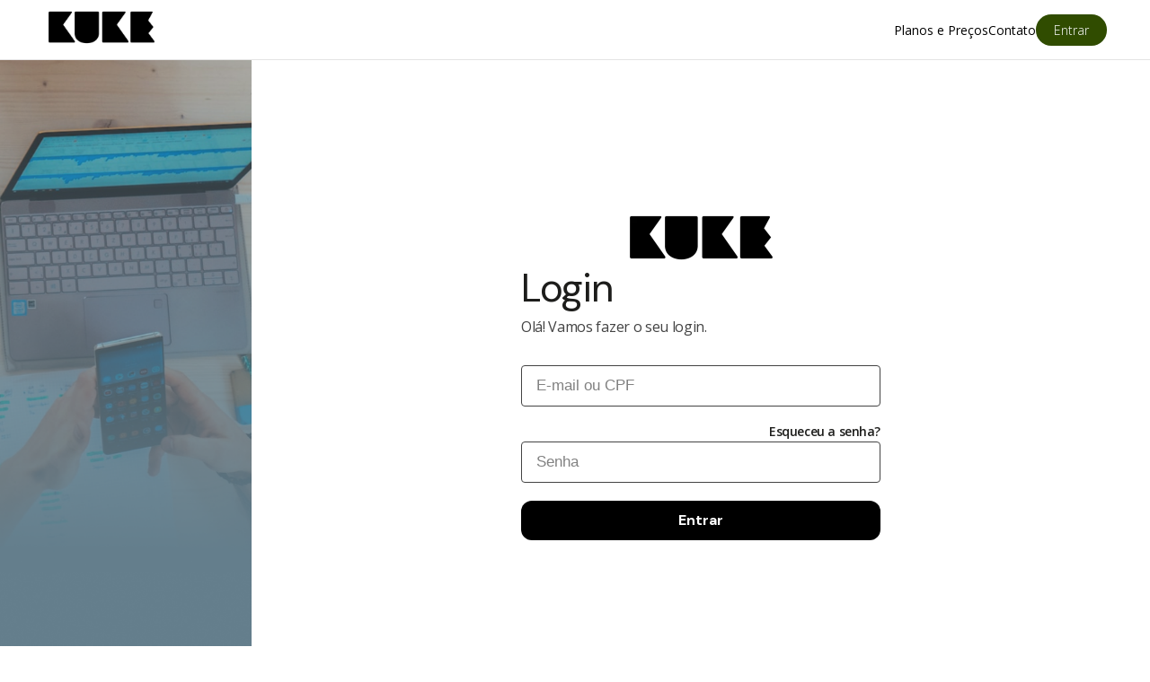

--- FILE ---
content_type: text/html; charset=utf-8
request_url: https://kuke.com.br/entrar
body_size: 5901
content:
<!DOCTYPE html><html><head><meta charSet="utf-8"/><meta name="viewport" content="width=device-width"/><link rel="icon" href="/icons/favicon.png" class="jsx-3647096371"/><meta name="next-head-count" content="3"/><link rel="preload" href="/_next/static/media/b27868729ad8c262-s.p.woff2" as="font" type="font/woff2" crossorigin="anonymous" data-next-font="size-adjust"/><link rel="preload" href="/_next/static/media/7e6a2e30184bb114-s.p.woff2" as="font" type="font/woff2" crossorigin="anonymous" data-next-font="size-adjust"/><link rel="preload" href="/_next/static/media/ca13452f97433645-s.p.woff2" as="font" type="font/woff2" crossorigin="anonymous" data-next-font="size-adjust"/><link rel="preload" href="/_next/static/media/3d9ea938b6afa941-s.p.woff2" as="font" type="font/woff2" crossorigin="anonymous" data-next-font="size-adjust"/><link rel="preload" href="/_next/static/css/40e16f7b7ae0b102.css" as="style"/><link rel="stylesheet" href="/_next/static/css/40e16f7b7ae0b102.css" data-n-g=""/><noscript data-n-css=""></noscript><script defer="" nomodule="" src="/_next/static/chunks/polyfills-78c92fac7aa8fdd8.js"></script><script src="/_next/static/chunks/webpack-fcd479f931c0ee55.js" defer=""></script><script src="/_next/static/chunks/framework-e2e83d899533e8ab.js" defer=""></script><script src="/_next/static/chunks/main-21ea877122ec0182.js" defer=""></script><script src="/_next/static/chunks/pages/_app-b9ef5d20d6168e03.js" defer=""></script><script src="/_next/static/chunks/c31f1870-7a29a684f667f6b9.js" defer=""></script><script src="/_next/static/chunks/0c428ae2-d9c127d38178ea83.js" defer=""></script><script src="/_next/static/chunks/1bfc9850-0ef3b1e28e4eb9e1.js" defer=""></script><script src="/_next/static/chunks/1a48c3c1-52a891d879d38d7d.js" defer=""></script><script src="/_next/static/chunks/6098-526ee12657b2e565.js" defer=""></script><script src="/_next/static/chunks/pages/entrar-8806871e22d4b22b.js" defer=""></script><script src="/_next/static/I3C91UwULqaZx9DWSe4J0/_buildManifest.js" defer=""></script><script src="/_next/static/I3C91UwULqaZx9DWSe4J0/_ssgManifest.js" defer=""></script><style id="__jsx-3647096371">html{font-family:'__Open_Sans_b441bd', '__Open_Sans_Fallback_b441bd'}</style><style data-styled="" data-styled-version="6.0.4">.iYGiEr{background-color:#ffffff;position:sticky;top:0;height:66px;font-family:var(--avenirnext-Medium);z-index:5;border-bottom:1px solid #e4e4e4;}/*!sc*/
data-styled.g1[id="sc-2e539a6b-0"]{content:"iYGiEr,"}/*!sc*/
.eCWDlp{padding:0 48px;display:flex;align-items:center;max-width:1920px;justify-content:space-between;height:100%;margin:auto;}/*!sc*/
@media only screen and (max-width: 1250px){.eCWDlp{padding:0;width:90%;}}/*!sc*/
data-styled.g2[id="sc-2e539a6b-1"]{content:"eCWDlp,"}/*!sc*/
.iAAjiF{display:flex;align-items:center;justify-content:center;color:#000000;gap:24px;font-size:16px;}/*!sc*/
@media only screen and (max-width: 1300px){.iAAjiF{font-size:14px;}}/*!sc*/
@media only screen and (max-width: 1250px){.iAAjiF{gap:12px;display:none;}}/*!sc*/
data-styled.g3[id="sc-2e539a6b-2"]{content:"iAAjiF,"}/*!sc*/
.bbSyKk{list-style:none;display:flex;align-items:center;}/*!sc*/
.bbSyKk:hover{color:#777777;cursor:pointer;}/*!sc*/
.bbSyKk a{display:flex;align-items:center;gap:10px;}/*!sc*/
@media only screen and (max-width: 1250px){.bbSyKk span{display:none;}}/*!sc*/
data-styled.g4[id="sc-2e539a6b-3"]{content:"bbSyKk,"}/*!sc*/
.irDcMV{display:flex;gap:12px;}/*!sc*/
@media only screen and (max-width: 1250px){.irDcMV{flex-direction:column;}}/*!sc*/
data-styled.g5[id="sc-2e539a6b-4"]{content:"irDcMV,"}/*!sc*/
.gDaFEV{padding:8px 20px 8px 20px;border-radius:50px;background-color:#304c00;color:#fff;font-weight:100;}/*!sc*/
@media only screen and (max-width: 1250px){.gDaFEV{padding:20px;}}/*!sc*/
data-styled.g7[id="sc-2e539a6b-6"]{content:"gDaFEV,"}/*!sc*/
.jJunbR{display:none;cursor:pointer;}/*!sc*/
@media only screen and (max-width: 1250px){.jJunbR{display:block;}}/*!sc*/
data-styled.g8[id="sc-2e539a6b-7"]{content:"jJunbR,"}/*!sc*/
.cTRqzF{background-color:#ffffff;color:#1d1d1b;border-radius:2px;display:flex;flex-direction:column;align-items:center;width:400px;padding:40px 20px;gap:10px;flex-grow:1;}/*!sc*/
@media only screen and (max-width: 1250px){.cTRqzF{width:80%;margin:auto;}}/*!sc*/
.cTRqzF h1{font-size:19px;color:#1d1d1b;margin-top:10px;width:300px;text-align:center;}/*!sc*/
data-styled.g16[id="sc-df5cf79e-0"]{content:"cTRqzF,"}/*!sc*/
.heuYjF{display:flex;flex-direction:column;width:100%;max-width:400px;}/*!sc*/
data-styled.g18[id="sc-df5cf79e-2"]{content:"heuYjF,"}/*!sc*/
.cjtYCK{width:100%;}/*!sc*/
.cjtYCK h1{margin:0 0 8px 0;font-size:44px;font-weight:400;line-height:48px;letter-spacing:-0.03em;width:100%;text-align:left;}/*!sc*/
.cjtYCK h2{font-size:16px;font-weight:400;line-height:22px;letter-spacing:-0.02em;color:#434343;margin:0 0 12px 0;width:100%;text-align:left;}/*!sc*/
data-styled.g19[id="sc-df5cf79e-3"]{content:"cjtYCK,"}/*!sc*/
.hMxlDW{display:flex;flex-direction:column;margin-top:20px;flex-grow:1;max-width:auto;width:auto;}/*!sc*/
.hMxlDW input{border-radius:4px;border:solid 1px #434343;font-weight:400;background-color:#ffffff;font-size:17px;padding:12px 16px;flex-grow:1;}/*!sc*/
.hMxlDW input::placeholder{color:#828282;}/*!sc*/
.hMxlDW input:focus-visible{outline:0;box-shadow:inset 0px 0px 10px rgba(0, 0, 0, 0.05);}/*!sc*/
.hMxlDW input:read-only{background-color:#f0f0f0;border:0;}/*!sc*/
.hMxlDW input[type='date']{font-family:'Lato',sans-serif;font-style:italic;}/*!sc*/
.hMxlDW label{font-size:17px;font-weight:400;margin:0 0 10px 0;line-height:24px;color:#222222;}/*!sc*/
.hMxlDW .label__required::after{content:'*';color:#b51600;}/*!sc*/
.hMxlDW .forgot-password{margin-bottom:4px;font-size:14px;font-weight:600;line-height:15px;letter-spacing:-0.03em;cursor:pointer;text-align:right;}/*!sc*/
.hMxlDW p{color:#b51600;}/*!sc*/
data-styled.g20[id="sc-b5f679c0-0"]{content:"hMxlDW,"}/*!sc*/
.fyAwLo{display:flex;gap:5px;align-items:center;width:100%;position:relative;}/*!sc*/
.fyAwLo .input__icon{position:absolute;top:50%;transform:translateY(-50%);right:12px;display:flex;align-items:center;justify-content:center;background-color:#ffffff;width:30px;height:30px;}/*!sc*/
data-styled.g21[id="sc-b5f679c0-1"]{content:"fyAwLo,"}/*!sc*/
.iKTFPZ{min-height:calc(100vh - 66px);height:100vh;display:flex;align-items:center;justify-content:space-between;width:100%;}/*!sc*/
data-styled.g23[id="sc-167eec84-0"]{content:"iKTFPZ,"}/*!sc*/
.gKzjtx{background-image:url('/login-banner.png');background-repeat:no-repeat,repeat;background-size:cover;background-position:center;width:240px;height:100%;padding:20px;display:flex;align-items:flex-end;}/*!sc*/
.gKzjtx .banner__text{color:#ffffff;margin-bottom:150px;}/*!sc*/
@media only screen and (max-width: 1250px){.gKzjtx{display:none;}}/*!sc*/
data-styled.g24[id="sc-167eec84-1"]{content:"gKzjtx,"}/*!sc*/
.dysVka{width:auto;margin:auto;}/*!sc*/
data-styled.g25[id="sc-167eec84-2"]{content:"dysVka,"}/*!sc*/
.gLipuR{margin:20px 0;background-color:#000000;border-radius:12px;width:100%;padding:12px 24px;font-size:16px;line-height:20px;font-weight:600;border:0;color:#ffffff;cursor:pointer;box-sizing:border-box;display:flex;align-items:center;justify-content:center;}/*!sc*/
@media only screen and (max-width: 1250px){.gLipuR{margin:0;}}/*!sc*/
.gLipuR:hover{opacity:0.9;}/*!sc*/
.gLipuR:disabled{background-color:#c4c4c4;color:#686868;cursor:not-allowed;}/*!sc*/
data-styled.g26[id="sc-2dcab725-0"]{content:"gLipuR,"}/*!sc*/
.huprKy{background-color:#1d1d1b;margin-top:auto;padding-top:60px;}/*!sc*/
data-styled.g30[id="sc-788684ef-0"]{content:"huprKy,"}/*!sc*/
.kkYsOv{width:90%;display:flex;flex-direction:column;margin:auto;max-width:1280px;}/*!sc*/
.kkYsOv .footer__kuke-logo{width:128px;}/*!sc*/
data-styled.g31[id="sc-788684ef-1"]{content:"kkYsOv,"}/*!sc*/
.eKLQKT{display:flex;justify-content:space-between;padding-bottom:70px;border-bottom:1px solid #ffffff20;}/*!sc*/
@media only screen and (max-width: 1250px){.eKLQKT{flex-direction:column;padding-bottom:60px;}}/*!sc*/
.eKLQKT .footer__title{font-size:32px;font-weight:400;line-height:42px;letter-spacing:-0.03em;color:#ffffff;max-width:443px;}/*!sc*/
@media only screen and (max-width: 1250px){.eKLQKT .footer__title{font-size:28px;line-height:36px;}}/*!sc*/
.eKLQKT .footer__product-info ul{color:#efefef;font-weight:400;list-style:none;padding:0;font-size:15px;line-height:20px;columns:2;column-gap:67px;}/*!sc*/
@media only screen and (max-width: 1250px){.eKLQKT .footer__product-info ul{margin-top:60px;}}/*!sc*/
.eKLQKT .footer__product-info ul li{margin-bottom:16px;cursor:pointer;}/*!sc*/
.eKLQKT .footer__product-info ul li:last-child{margin-bottom:0;}/*!sc*/
data-styled.g32[id="sc-788684ef-2"]{content:"eKLQKT,"}/*!sc*/
.gMzSGt{width:100%;display:flex;justify-content:space-between;margin:auto;align-items:center;max-width:1280px;padding:26px 0;border-bottom:1px solid #ffffff20;}/*!sc*/
@media only screen and (max-width: 1250px){.gMzSGt{flex-direction:column;align-items:flex-start;padding:32px 0;gap:32px;}}/*!sc*/
data-styled.g33[id="sc-788684ef-3"]{content:"gMzSGt,"}/*!sc*/
.cNmMZC{display:flex;align-items:center;gap:12px;}/*!sc*/
.cNmMZC .social-icon{border:1px solid #434343;border-radius:50%;display:flex;align-items:center;padding:12px;border-radius:50%;cursor:pointer;}/*!sc*/
.cNmMZC .social-icon:hover{transition:color 1s,background 1s,transform 0.1s;transform:scale(1.05);}/*!sc*/
data-styled.g34[id="sc-788684ef-4"]{content:"cNmMZC,"}/*!sc*/
.kHLBcz{font-size:14px;font-weight:400;line-height:19px;letter-spacing:-0.01em;color:#efefef;padding:28px 0;}/*!sc*/
@media only screen and (max-width: 1250px){.kHLBcz{padding:32px 0;}}/*!sc*/
data-styled.g36[id="sc-788684ef-6"]{content:"kHLBcz,"}/*!sc*/
</style></head><body><div id="__next"><nav class="sc-2e539a6b-0 iYGiEr"><div class="sc-2e539a6b-1 eCWDlp"><a href="/"><img alt="kuke-logo" loading="lazy" width="130" height="0" decoding="async" data-nimg="1" style="color:transparent;height:auto" srcSet="/_next/image?url=%2Fkuke-logo-dark.png&amp;w=256&amp;q=75 1x, /_next/image?url=%2Fkuke-logo-dark.png&amp;w=384&amp;q=75 2x" src="/_next/image?url=%2Fkuke-logo-dark.png&amp;w=384&amp;q=75"/></a><ul class="sc-2e539a6b-2 iAAjiF"><li class="sc-2e539a6b-3 bbSyKk"><a href="/planos"><div>Planos e Preços</div></a></li><li class="sc-2e539a6b-3 bbSyKk"><a href="/#fale-conosco"><div>Contato</div></a></li><li class="sc-2e539a6b-3 bbSyKk"><div class="sc-2e539a6b-4 irDcMV"><div class="sc-2e539a6b-6 gDaFEV"><a href="https://plataforma.kuke.com.br">Entrar</a></div></div></li></ul><div class="sc-2e539a6b-7 jJunbR"><svg stroke="currentColor" fill="currentColor" stroke-width="0" viewBox="0 0 1024 1024" height="20" width="20" xmlns="http://www.w3.org/2000/svg"><path d="M904 160H120c-4.4 0-8 3.6-8 8v64c0 4.4 3.6 8 8 8h784c4.4 0 8-3.6 8-8v-64c0-4.4-3.6-8-8-8zm0 624H120c-4.4 0-8 3.6-8 8v64c0 4.4 3.6 8 8 8h784c4.4 0 8-3.6 8-8v-64c0-4.4-3.6-8-8-8zm0-312H120c-4.4 0-8 3.6-8 8v64c0 4.4 3.6 8 8 8h784c4.4 0 8-3.6 8-8v-64c0-4.4-3.6-8-8-8z"></path></svg></div></div></nav><style>
    #nprogress {
      pointer-events: none;
    }
    #nprogress .bar {
      background: #000000;
      position: fixed;
      z-index: 9999;
      top: 0;
      left: 0;
      width: 100%;
      height: 3px;
    }
    #nprogress .peg {
      display: block;
      position: absolute;
      right: 0px;
      width: 100px;
      height: 100%;
      box-shadow: 0 0 10px #000000, 0 0 5px #000000;
      opacity: 1;
      -webkit-transform: rotate(3deg) translate(0px, -4px);
      -ms-transform: rotate(3deg) translate(0px, -4px);
      transform: rotate(3deg) translate(0px, -4px);
    }
    #nprogress .spinner {
      display: block;
      position: fixed;
      z-index: 1031;
      top: 15px;
      right: 15px;
    }
    #nprogress .spinner-icon {
      width: 18px;
      height: 18px;
      box-sizing: border-box;
      border: solid 2px transparent;
      border-top-color: #000000;
      border-left-color: #000000;
      border-radius: 50%;
      -webkit-animation: nprogresss-spinner 400ms linear infinite;
      animation: nprogress-spinner 400ms linear infinite;
    }
    .nprogress-custom-parent {
      overflow: hidden;
      position: relative;
    }
    .nprogress-custom-parent #nprogress .spinner,
    .nprogress-custom-parent #nprogress .bar {
      position: absolute;
    }
    @-webkit-keyframes nprogress-spinner {
      0% {
        -webkit-transform: rotate(0deg);
      }
      100% {
        -webkit-transform: rotate(360deg);
      }
    }
    @keyframes nprogress-spinner {
      0% {
        transform: rotate(0deg);
      }
      100% {
        transform: rotate(360deg);
      }
    }
  </style><section class="sc-167eec84-0 iKTFPZ"><div class="sc-167eec84-1 gKzjtx"></div><div class="sc-167eec84-2 dysVka"><div class="sc-df5cf79e-0 cTRqzF"><img alt="kuke-logo" loading="lazy" width="175" height="0" decoding="async" data-nimg="1" style="color:transparent;height:auto" srcSet="/_next/image?url=%2Fkuke-logo-dark.png&amp;w=256&amp;q=75 1x, /_next/image?url=%2Fkuke-logo-dark.png&amp;w=384&amp;q=75 2x" src="/_next/image?url=%2Fkuke-logo-dark.png&amp;w=384&amp;q=75"/><div class="sc-df5cf79e-3 cjtYCK"><h1 class="__className_99eb74">Login</h1><h2>Olá! Vamos fazer o seu login. </h2></div><div class="sc-df5cf79e-2 heuYjF"><div><div class="sc-b5f679c0-0 hMxlDW"><div class="sc-b5f679c0-1 fyAwLo"><input type="text" name="username" placeholder="E-mail ou CPF"/></div></div></div><div><div class="sc-b5f679c0-0 hMxlDW"><div class="forgot-password">Esqueceu a senha?</div><div class="sc-b5f679c0-1 fyAwLo"><input type="password" name="password" placeholder="Senha"/></div></div></div><button type="submit" class="sc-2dcab725-0 gLipuR __className_99eb74">Entrar</button></div></div></div></section> <footer class="sc-788684ef-0 huprKy"><div class="sc-788684ef-1 kkYsOv"><div class="sc-788684ef-2 eKLQKT"><div class="footer__title __className_99eb74"></div><div class="footer__product-info"><ul><li><a href="/">Home</a></li><li><a href="/planos">Planos e Preços</a></li><li><a href="/#fale-conosco">Contato</a></li><li><a href="https://plataforma.kuke.com.br">Área do cliente</a></li><li><a href="/termos-de-uso">Termos de uso</a></li><li><a href="/termo-de-adesao">Termo de adesão</a></li><li><a href="/politica-de-privacidade">Política de privacidade e cookies</a></li></ul></div></div><div class="sc-788684ef-3 gMzSGt"><img src="/kuke-logo-white-nav.png" alt="kuke-logo" class="sc-788684ef-5 gTSbam footer__kuke-logo"/><div class="sc-788684ef-4 cNmMZC"><a href="/cdn-cgi/l/email-protection#31544941544358545f525850715a445a541f525e5c1f5343" target="_blank" class="social-icon"><svg stroke="currentColor" fill="currentColor" stroke-width="0" viewBox="0 0 24 24" color="#ffffff" style="color:#ffffff" height="24" width="24" xmlns="http://www.w3.org/2000/svg"><path d="M20 4H4c-1.103 0-2 .897-2 2v12c0 1.103.897 2 2 2h16c1.103 0 2-.897 2-2V6c0-1.103-.897-2-2-2zm0 2v.511l-8 6.223-8-6.222V6h16zM4 18V9.044l7.386 5.745a.994.994 0 0 0 1.228 0L20 9.044 20.002 18H4z"></path></svg></a><a href="https://api.whatsapp.com/send?phone=+5527997733929&amp;text=Queria%20uma%20informa%C3%A7%C3%A3o" target="_blank" class="social-icon"><svg stroke="currentColor" fill="currentColor" stroke-width="0" viewBox="0 0 448 512" color="#ffffff" style="color:#ffffff" height="24" width="24" xmlns="http://www.w3.org/2000/svg"><path d="M380.9 97.1C339 55.1 283.2 32 223.9 32c-122.4 0-222 99.6-222 222 0 39.1 10.2 77.3 29.6 111L0 480l117.7-30.9c32.4 17.7 68.9 27 106.1 27h.1c122.3 0 224.1-99.6 224.1-222 0-59.3-25.2-115-67.1-157zm-157 341.6c-33.2 0-65.7-8.9-94-25.7l-6.7-4-69.8 18.3L72 359.2l-4.4-7c-18.5-29.4-28.2-63.3-28.2-98.2 0-101.7 82.8-184.5 184.6-184.5 49.3 0 95.6 19.2 130.4 54.1 34.8 34.9 56.2 81.2 56.1 130.5 0 101.8-84.9 184.6-186.6 184.6zm101.2-138.2c-5.5-2.8-32.8-16.2-37.9-18-5.1-1.9-8.8-2.8-12.5 2.8-3.7 5.6-14.3 18-17.6 21.8-3.2 3.7-6.5 4.2-12 1.4-32.6-16.3-54-29.1-75.5-66-5.7-9.8 5.7-9.1 16.3-30.3 1.8-3.7.9-6.9-.5-9.7-1.4-2.8-12.5-30.1-17.1-41.2-4.5-10.8-9.1-9.3-12.5-9.5-3.2-.2-6.9-.2-10.6-.2-3.7 0-9.7 1.4-14.8 6.9-5.1 5.6-19.4 19-19.4 46.3 0 27.3 19.9 53.7 22.6 57.4 2.8 3.7 39.1 59.7 94.8 83.8 35.2 15.2 49 16.5 66.6 13.9 10.7-1.6 32.8-13.4 37.4-26.4 4.6-13 4.6-24.1 3.2-26.4-1.3-2.5-5-3.9-10.5-6.6z"></path></svg></a><a href="https://www.instagram.com/kuke.app/" target="_blank" class="social-icon"><svg stroke="currentColor" fill="currentColor" stroke-width="0" viewBox="0 0 16 16" color="#ffffff" style="color:#ffffff" height="22" width="22" xmlns="http://www.w3.org/2000/svg"><path d="M8 0C5.829 0 5.556.01 4.703.048 3.85.088 3.269.222 2.76.42a3.917 3.917 0 0 0-1.417.923A3.927 3.927 0 0 0 .42 2.76C.222 3.268.087 3.85.048 4.7.01 5.555 0 5.827 0 8.001c0 2.172.01 2.444.048 3.297.04.852.174 1.433.372 1.942.205.526.478.972.923 1.417.444.445.89.719 1.416.923.51.198 1.09.333 1.942.372C5.555 15.99 5.827 16 8 16s2.444-.01 3.298-.048c.851-.04 1.434-.174 1.943-.372a3.916 3.916 0 0 0 1.416-.923c.445-.445.718-.891.923-1.417.197-.509.332-1.09.372-1.942C15.99 10.445 16 10.173 16 8s-.01-2.445-.048-3.299c-.04-.851-.175-1.433-.372-1.941a3.926 3.926 0 0 0-.923-1.417A3.911 3.911 0 0 0 13.24.42c-.51-.198-1.092-.333-1.943-.372C10.443.01 10.172 0 7.998 0h.003zm-.717 1.442h.718c2.136 0 2.389.007 3.232.046.78.035 1.204.166 1.486.275.373.145.64.319.92.599.28.28.453.546.598.92.11.281.24.705.275 1.485.039.843.047 1.096.047 3.231s-.008 2.389-.047 3.232c-.035.78-.166 1.203-.275 1.485a2.47 2.47 0 0 1-.599.919c-.28.28-.546.453-.92.598-.28.11-.704.24-1.485.276-.843.038-1.096.047-3.232.047s-2.39-.009-3.233-.047c-.78-.036-1.203-.166-1.485-.276a2.478 2.478 0 0 1-.92-.598 2.48 2.48 0 0 1-.6-.92c-.109-.281-.24-.705-.275-1.485-.038-.843-.046-1.096-.046-3.233 0-2.136.008-2.388.046-3.231.036-.78.166-1.204.276-1.486.145-.373.319-.64.599-.92.28-.28.546-.453.92-.598.282-.11.705-.24 1.485-.276.738-.034 1.024-.044 2.515-.045v.002zm4.988 1.328a.96.96 0 1 0 0 1.92.96.96 0 0 0 0-1.92zm-4.27 1.122a4.109 4.109 0 1 0 0 8.217 4.109 4.109 0 0 0 0-8.217zm0 1.441a2.667 2.667 0 1 1 0 5.334 2.667 2.667 0 0 1 0-5.334z"></path></svg></a><a href="https://www.linkedin.com/company/kuke/" target="_blank" class="social-icon"><svg stroke="currentColor" fill="currentColor" stroke-width="0" viewBox="0 0 448 512" color="#ffffff" style="color:#ffffff" height="22" width="22" xmlns="http://www.w3.org/2000/svg"><path d="M100.28 448H7.4V148.9h92.88zM53.79 108.1C24.09 108.1 0 83.5 0 53.8a53.79 53.79 0 0 1 107.58 0c0 29.7-24.1 54.3-53.79 54.3zM447.9 448h-92.68V302.4c0-34.7-.7-79.2-48.29-79.2-48.29 0-55.69 37.7-55.69 76.7V448h-92.78V148.9h89.08v40.8h1.3c12.4-23.5 42.69-48.3 87.88-48.3 94 0 111.28 61.9 111.28 142.3V448z"></path></svg></a></div></div><div class="sc-788684ef-6 kHLBcz">Copyright © 2023 Kuke All rights reserved</div></div></footer>;</div><script data-cfasync="false" src="/cdn-cgi/scripts/5c5dd728/cloudflare-static/email-decode.min.js"></script><script id="__NEXT_DATA__" type="application/json">{"props":{"pageProps":{},"__N_SSP":true},"page":"/entrar","query":{},"buildId":"I3C91UwULqaZx9DWSe4J0","isFallback":false,"gssp":true,"scriptLoader":[]}</script><script defer src="https://static.cloudflareinsights.com/beacon.min.js/vcd15cbe7772f49c399c6a5babf22c1241717689176015" integrity="sha512-ZpsOmlRQV6y907TI0dKBHq9Md29nnaEIPlkf84rnaERnq6zvWvPUqr2ft8M1aS28oN72PdrCzSjY4U6VaAw1EQ==" data-cf-beacon='{"version":"2024.11.0","token":"58a0d169eb2e46d387b815f74f70e8dd","r":1,"server_timing":{"name":{"cfCacheStatus":true,"cfEdge":true,"cfExtPri":true,"cfL4":true,"cfOrigin":true,"cfSpeedBrain":true},"location_startswith":null}}' crossorigin="anonymous"></script>
</body></html>

--- FILE ---
content_type: application/javascript; charset=utf-8
request_url: https://kuke.com.br/_next/static/chunks/pages/planos-c3b73e6980f17eb8.js
body_size: 5314
content:
(self.webpackChunk_N_E=self.webpackChunk_N_E||[]).push([[6644],{34694:function(n,e,t){(window.__NEXT_P=window.__NEXT_P||[]).push(["/planos",function(){return t(69220)}])},76169:function(n,e,t){"use strict";t.d(e,{Z:function(){return l}});var i=t(85893),o=t(7570),r=t.n(o),a=t(82729),c=t(10508);function d(){let n=(0,a._)(["\n  margin: ",";\n  background-color: ",";\n  border-radius: ",";\n  width: ",";\n  padding: ",";\n  font-size: 16px;\n  line-height: 20px;\n  font-weight: ",";\n  border: 0;\n  color: ",";\n  max-width: ",";\n  cursor: pointer;\n  box-sizing: border-box;\n  display: flex;\n  align-items: center;\n  justify-content: center;\n\n  ",";\n\n  @media only screen and (max-width: 1250px) {\n    //   width: ",";\n    margin: 0;\n  }\n\n  &:hover {\n    // background-color: ",";\n    // font-weight: 600;\n    opacity: 0.9;\n  }\n\n  &:disabled {\n    background-color: #c4c4c4;\n    color: #686868;\n    cursor: not-allowed;\n  }\n"]);return d=function(){return n},n}let s=c.ZP.button.withConfig({componentId:"sc-2dcab725-0"})(d(),n=>n.$margin||"20px 0",n=>n.$color||"#c2c951",n=>n.$borderRadius||"12px",n=>n.$width||"100%",n=>n.$padding||"12px 24px",n=>n.$fontWeight||600,n=>n.$fontcolor||"#000000",n=>n.$maxwidth,n=>n.$bordercolor?"border: ".concat(n.$bordercolor," solid 1px"):"",n=>n.$mobilewidth||"auto",n=>n.$hovercolor||"#d9e055");function l(n){let{margin:e,padding:t,maxWidth:o,mobileWidth:a,children:c,onClick:d,color:l,hovercolor:p,bordercolor:x,borderRadius:f,disabled:h,fontcolor:u,fontWeight:m,width:g}=n;return(0,i.jsx)(s,{$margin:e,$padding:t,$maxwidth:o,$color:l,$hovercolor:p,$bordercolor:x,$borderRadius:f,$fontcolor:u,$fontWeight:m,$width:g,disabled:h,$mobilewidth:a,type:"submit",onClick:d,className:r().className,children:c})}},30507:function(n,e,t){"use strict";t.d(e,{Z:function(){return N}});var i=t(85893),o=t(82729),r=t(10508);function a(){let n=(0,o._)(["\n  background-color: #1d1d1b;\n  margin-top: auto;\n  padding-top: 60px;\n"]);return a=function(){return n},n}function c(){let n=(0,o._)(["\n  width: 90%;\n  display: flex;\n  flex-direction: column;\n  margin: auto;\n  max-width: 1280px;\n\n  .footer__kuke-logo {\n    width: 128px;\n  }\n"]);return c=function(){return n},n}function d(){let n=(0,o._)(["\n  display: flex;\n  justify-content: space-between;\n  padding-bottom: 70px;\n  border-bottom: 1px solid #ffffff20;\n\n  @media only screen and (max-width: 1250px) {\n    flex-direction: column;\n    padding-bottom: 60px;\n  }\n\n  .footer__title {\n    font-size: 32px;\n    font-weight: 400;\n    line-height: 42px;\n    letter-spacing: -0.03em;\n    color: #ffffff;\n    max-width: 443px;\n\n    @media only screen and (max-width: 1250px) {\n      font-size: 28px;\n      line-height: 36px;\n    }\n  }\n\n  .footer__product-info ul {\n    color: #efefef;\n    font-weight: 400;\n    list-style: none;\n    padding: 0;\n    font-size: 15px;\n    line-height: 20px;\n    columns: 2;\n    column-gap: 67px;\n\n    @media only screen and (max-width: 1250px) {\n      margin-top: 60px;\n    }\n  }\n\n  .footer__product-info ul li {\n    margin-bottom: 16px;\n    cursor: pointer;\n  }\n\n  .footer__product-info ul li:last-child {\n    margin-bottom: 0;\n  }\n"]);return d=function(){return n},n}function s(){let n=(0,o._)(["\n  width: 100%;\n  display: flex;\n  justify-content: space-between;\n  margin: auto;\n  align-items: center;\n  max-width: 1280px;\n  padding: 26px 0;\n  border-bottom: 1px solid #ffffff20;\n\n  @media only screen and (max-width: 1250px) {\n    flex-direction: column;\n    align-items: flex-start;\n    padding: 32px 0;\n    gap: 32px;\n  }\n"]);return s=function(){return n},n}function l(){let n=(0,o._)(["\n  display: flex;\n  align-items: center;\n  gap: 12px;\n\n  .social-icon {\n    border: 1px solid #434343;\n    border-radius: 50%;\n    display: flex;\n    align-items: center;\n    padding: 12px;\n    border-radius: 50%;\n    cursor: pointer;\n  }\n\n  .social-icon:hover {\n    transition:\n      color 1s,\n      background 1s,\n      transform 0.1s;\n    transform: scale(1.05);\n  }\n"]);return l=function(){return n},n}function p(){let n=(0,o._)([""]);return p=function(){return n},n}function x(){let n=(0,o._)(["\n  font-size: 14px;\n  font-weight: 400;\n  line-height: 19px;\n  letter-spacing: -0.01em;\n  color: #efefef;\n  padding: 28px 0;\n\n  @media only screen and (max-width: 1250px) {\n    padding: 32px 0;\n  }\n"]);return x=function(){return n},n}let f=r.ZP.footer.withConfig({componentId:"sc-788684ef-0"})(a()),h=r.ZP.div.withConfig({componentId:"sc-788684ef-1"})(c()),u=r.ZP.div.withConfig({componentId:"sc-788684ef-2"})(d()),m=r.ZP.div.withConfig({componentId:"sc-788684ef-3"})(s()),g=r.ZP.div.withConfig({componentId:"sc-788684ef-4"})(l()),b=r.ZP.img.withConfig({componentId:"sc-788684ef-5"})(p()),w=r.ZP.div.withConfig({componentId:"sc-788684ef-6"})(x());var _=t(7570),j=t.n(_),v=t(41664),C=t.n(v),k=t(63750),y=t(89583),Z=t(47516);function N(){return(0,i.jsx)(i.Fragment,{children:(0,i.jsx)(f,{children:(0,i.jsxs)(h,{children:[(0,i.jsxs)(u,{children:[(0,i.jsx)("div",{className:"footer__title ".concat(j().className)}),(0,i.jsx)("div",{className:"footer__product-info",children:(0,i.jsxs)("ul",{children:[(0,i.jsx)("li",{children:(0,i.jsx)(C(),{href:"/",children:"Home"})}),(0,i.jsx)("li",{children:(0,i.jsx)(C(),{href:"/planos",children:"Planos e Pre\xe7os"})}),(0,i.jsx)("li",{children:(0,i.jsx)(C(),{href:"/#fale-conosco",children:"Contato"})}),(0,i.jsx)("li",{children:(0,i.jsx)(C(),{href:"https://plataforma.kuke.com.br",children:"\xc1rea do cliente"})}),(0,i.jsx)("li",{children:(0,i.jsx)(C(),{href:"/termos-de-uso",children:"Termos de uso"})}),(0,i.jsx)("li",{children:(0,i.jsx)(C(),{href:"/termo-de-adesao",children:"Termo de ades\xe3o"})}),(0,i.jsx)("li",{children:(0,i.jsx)(C(),{href:"/politica-de-privacidade",children:"Pol\xedtica de privacidade e cookies"})})]})})]}),(0,i.jsxs)(m,{children:[(0,i.jsx)(b,{src:"/kuke-logo-white-nav.png",alt:"kuke-logo",className:"footer__kuke-logo"}),(0,i.jsxs)(g,{children:[(0,i.jsx)("a",{href:"mailto:experiencia@kuke.com.br",target:"_blank",className:"social-icon",children:(0,i.jsx)(Z.Y$y,{size:24,color:"#ffffff"})}),(0,i.jsx)("a",{href:"https://api.whatsapp.com/send?phone=+5527997733929&text=Queria%20uma%20informa%C3%A7%C3%A3o",target:"_blank",className:"social-icon",children:(0,i.jsx)(y.xpo,{size:24,color:"#ffffff"})}),(0,i.jsx)("a",{href:"https://www.instagram.com/kuke.app/",target:"_blank",className:"social-icon",children:(0,i.jsx)(k.Vs6,{size:22,color:"#ffffff"})}),(0,i.jsx)("a",{href:"https://www.linkedin.com/company/kuke/",target:"_blank",className:"social-icon",children:(0,i.jsx)(y.BUd,{size:22,color:"#ffffff"})})]})]}),(0,i.jsx)(w,{children:"Copyright \xa9 2023 Kuke All rights reserved"})]})})})}},71600:function(n,e,t){"use strict";var i=t(67294);e.Z=()=>{let[n,e]=(0,i.useState)();return(0,i.useEffect)(()=>{if(!n){let n=async()=>{let{RudderAnalytics:n}=await t.e(4723).then(t.bind(t,79711)),i=new n;i.load("2gVm6XPiFijpOdmB1YV3m1rXdOa","https://kukeexperjohig.dataplane.rudderstack.com"),e(i)};n().catch(n=>console.log(n))}},[n]),n}},69220:function(n,e,t){"use strict";t.r(e),t.d(e,{default:function(){return M}});var i=t(85893),o=t(82729),r=t(10508);function a(){let n=(0,o._)(["\n  position: relative;\n  background-color: #304C00;\n  padding: 80px 0;\n\n  @media only screen and (max-width: 1250px) {\n    padding: 80px 0;\n  }\n"]);return a=function(){return n},n}function c(){let n=(0,o._)(["\n  display: flex;\n  align-items: center;\n  justify-content: center;\n  gap: 100px;\n  width: 90%;\n  max-width: 1280px;\n  margin: auto;\n  color: #fff;\n\n  @media only screen and (max-width: 1250px) {\n    flex-direction: column-reverse;\n    gap: 30px;\n  }\n"]);return c=function(){return n},n}function d(){let n=(0,o._)(["\n  width: fit-content;\n  display: flex;\n  flex-direction: column;\n  max-width: 540px;\n\n  h3 {\n    font-size: 56px;\n    font-weight: 400;\n    line-height: 56px;\n    letter-spacing: -0.04em;\n    text-align: left;\n    margin: 0 0 16px 0;\n    max-width: 503px;\n\n    @media only screen and (max-width: 1250px) {\n      font-size: 40px;\n      line-height: 48px;\n      margin: 0;\n    }\n  }\n\n  .team__content {\n    margin: 0 0 32px 0;\n    max-width: 449px;\n\n    @media only screen and (max-width: 1250px) {\n      width: 92%;\n      margin: 8px 0;\n    }\n  }\n\n  .team__content-description {\n    color: #fff;\n    opacity: 0.9;\n    font-size: 17px;\n    font-weight: 100;\n\n    @media only screen and (max-width: 1250px) {\n      margin: 12px auto 0 auto;\n    }\n  }\n"]);return d=function(){return n},n}function s(){let n=(0,o._)(["\n  @media only screen and (max-width: 1250px) {\n    width: 100%;\n  }\n"]);return s=function(){return n},n}function l(){let n=(0,o._)(["\n  width: inherit;\n"]);return l=function(){return n},n}let p=r.ZP.section.withConfig({componentId:"sc-b63f72d6-0"})(a()),x=r.ZP.div.withConfig({componentId:"sc-b63f72d6-1"})(c()),f=r.ZP.div.withConfig({componentId:"sc-b63f72d6-2"})(d()),h=r.ZP.div.withConfig({componentId:"sc-b63f72d6-3"})(s()),u=r.ZP.img.withConfig({componentId:"sc-b63f72d6-4"})(l());var m=t(7570),g=t.n(m),b=t(76169),w=t(11163);function _(){let n=(0,w.useRouter)();return(0,i.jsx)(p,{children:(0,i.jsxs)(x,{children:[(0,i.jsx)(h,{children:(0,i.jsx)(u,{src:"/planos/time.png",alt:"time"})}),(0,i.jsxs)(f,{children:[(0,i.jsx)("h3",{className:g().className,children:"Todo o suporte que voc\xea precisa para sua plataforma"}),(0,i.jsx)("div",{className:"team__content",children:(0,i.jsx)("div",{className:"team__content-description",children:"Nossa equipe te auxilia durante todo o processo de implanta\xe7\xe3o da plataforma e est\xe1 a disposi\xe7\xe3o a qualquer momento."})}),(0,i.jsx)(b.Z,{width:"fit-content",onClick:()=>n.push("https://api.whatsapp.com/send?phone=+5527997733929&text=Quero%20saber%20mais%20sobre%20o%20Plano%20Start."),bordercolor:"#000000",color:"#D5E860",borderRadius:"50px",fontWeight:"100",children:"Contatos"})]})," "]})})}function j(){let n=(0,o._)(["\n  width: 80%;\n  text-align: center;\n  display: flex;\n  flex-direction: column;\n  align-items: center;\n  justify-content: center;\n  margin: auto;\n  padding: 100px 0 44px 0;\n\n  @media only screen and (max-width: 1250px) {\n    width: 100%;\n    padding: 80px 0 40px 0;\n  }\n\n  h1 {\n    font-size: 56px;\n    line-height: 56px;\n    font-weight: 400;\n    margin: 0 0 30px 0;\n    width: 547px;\n\n    @media only screen and (max-width: 1250px) {\n      margin: 0;\n      width: 90%;\n    }\n\n    @media only screen and (max-width: 1250px) {\n      text-align: center;\n      font-size: 42px;\n      line-height: 46px;\n    }\n  }\n\n\n"]);return j=function(){return n},n}let v=r.ZP.header.withConfig({componentId:"sc-d8ae7ebd-0"})(j());function C(){return(0,i.jsx)(v,{id:"entrega",children:(0,i.jsx)("h1",{className:g().className,children:"Escolha o plano ideal para sua empresa"})})}function k(){let n=(0,o._)(["\n  width: 100%;\n  text-align: center;\n  display: flex;\n  flex-direction: column;\n  align-items: center;\n  justify-content: center;\n  margin: auto;\n  padding: 120px 0;\n\n  @media only screen and (max-width: 1250px) {\n    width: 100%;\n    padding: 100px 0;\n  }\n\n  h3 {\n    font-size: 56px;\n    line-height: 56px;\n    font-weight: 400;\n    margin: 0 0 60px 0;\n    width: 547px;\n\n    @media only screen and (max-width: 1250px) {\n      width: 94%;\n      font-size: 40px;\n      line-height: 40px;\n      text-align: center;\n      margin: 0 0 30px 0;\n    }\n  }\n"]);return k=function(){return n},n}function y(){let n=(0,o._)(["\n  width: 100%;\n"]);return y=function(){return n},n}function Z(){let n=(0,o._)(["\n  width: 90%;\n  max-width: 1280px;\n  border-collapse: collapse; /* Remove space between cells */\n  margin: auto;\n\n  td,\n  th {\n    padding: 20px;\n    font-weight: 400;\n    box-sizing: border-box;\n    font-size: 18px;\n\n    @media only screen and (max-width: 1250px) {\n      padding: 8px;\n      font-size: 14px;\n    }\n  }\n\n  tr:first-child:hover {\n    background-color: unset;\n  }\n\n  td {\n    width: 320px;\n  }\n\n  th {\n    font-size: 28px;\n    @media only screen and (max-width: 1250px) {\n      text-align: left;\n      font-size: 14px;\n      letter-spacing: -0.04em;\n    }\n  }\n\n  td:first-child {\n    text-align: left;\n    font-weight: 500;\n    font-size: 18px;\n\n    @media only screen and (max-width: 1250px) {\n      font-size: 14px;\n      letter-spacing: -0.04em;\n    }\n  }\n\n  th:last-child {\n    background-color: #222222;\n    border-radius: 12px 12px 0 0;\n    color: #ffffff;\n\n    @media only screen and (max-width: 1250px) {\n      font-size: 14px;\n      color: #838383;\n      line-height: 14px;\n      letter-spacing: -0.04em;\n    }\n  }\n  td:last-child {\n    color: #ffffff;\n    background-color: #222222;\n  }\n\n  tr:last-child td:last-child {\n    border-radius: 0 0 12px 12px;\n  }\n\n  tr:hover {\n    background-color: #00000010;\n\n    td:first-child {\n      border-radius: 4px 0 0 4px;\n    }\n\n    td:last-child {\n      background-color: #1f1f1f;\n    }\n  }\n\n  .table__btns td {\n    padding: 0 24px;\n  }\n\n  .table__btns {\n    @media only screen and (max-width: 1250px) {\n      display: none;\n    }\n  }\n"]);return Z=function(){return n},n}let N=r.ZP.section.withConfig({componentId:"sc-97a60887-0"})(k()),P=r.ZP.div.withConfig({componentId:"sc-97a60887-1"})(y()),I=r.ZP.table.withConfig({componentId:"sc-97a60887-2"})(Z());var z=[{name:"Quantidade usu\xe1rios",starter:"1",pro:"1",advanced:"sob consulta"},{name:"N\xfamero de CNPJs",starter:"1",pro:"1",advanced:"sob consulta"},{name:"Faturamento",starter:"Ilimitado",pro:"Ilimitado",advanced:"Ilimitado"},{name:"Produtos ativos",starter:"Ilimitado",pro:"Ilimitado",advanced:"Ilimitado"},{name:"Cadastro de clientes",starter:"✔",pro:"✔",advanced:"✔"},{name:"Cadastro de pedidos",starter:"✔",pro:"✔",advanced:"✔"},{name:"Whatsapp commerce",starter:"✔",pro:"✔",advanced:"✔"},{name:"\xc1rea do cliente",starter:"✔",pro:"✔",advanced:"✔"},{name:"Checkout e motor",starter:"✔",pro:"✔",advanced:"✔"},{name:"Suporte dedicado",starter:"",pro:"",advanced:"✔"},{name:"Gestor de Sucesso ",starter:"",pro:"",advanced:"✔"},{name:"Integra\xe7\xf5es",starter:"",pro:"",advanced:"✔"}];function $(){let n=(0,w.useRouter)();return(0,i.jsxs)(N,{id:"funcionalidades",children:[(0,i.jsx)("h3",{className:g().className,children:"Compare todas as funcionalidades"}),(0,i.jsx)(P,{children:(0,i.jsxs)(I,{children:[(0,i.jsx)("thead",{children:(0,i.jsxs)("tr",{children:[(0,i.jsx)("th",{}),(0,i.jsx)("th",{className:g().className,children:"Kuke Starter"}),(0,i.jsx)("th",{className:g().className,children:"Kuke Pro"}),(0,i.jsx)("th",{className:g().className,children:"Kuke Advanced"})]})}),(0,i.jsxs)("tbody",{children:[(0,i.jsxs)("tr",{className:"table__btns",children:[(0,i.jsx)("td",{}),(0,i.jsxs)("td",{children:[" ",(0,i.jsx)(b.Z,{width:"100%",onClick:()=>n.push("#planos"),margin:"0",borderRadius:"50px",fontWeight:"100",fontcolor:"#fff",color:"#304C00",children:"Assinar plano"})]}),(0,i.jsxs)("td",{children:[" ",(0,i.jsx)(b.Z,{width:"100%",onClick:()=>n.push("#planos"),margin:"0",borderRadius:"50px",fontWeight:"100",fontcolor:"#fff",color:"#304C00",children:"Assinar plano"})]}),(0,i.jsxs)("td",{children:[" ",(0,i.jsx)(b.Z,{width:"100%",onClick:()=>n.push("https://api.whatsapp.com/send?phone=+5527997733929&text=Quero%20saber%20mais%20sobre%20o%20Plano%20Start."),margin:"0",borderRadius:"50px",fontWeight:"100",fontcolor:"#141414",color:"#D5E860",children:"Fale com um especialista"})]})]}),z&&z.map((n,e)=>(0,i.jsxs)("tr",{children:[(0,i.jsx)("td",{className:g().className,children:n.name}),(0,i.jsx)("td",{children:n.starter}),(0,i.jsx)("td",{children:n.pro}),(0,i.jsx)("td",{children:n.advanced})]},e))]})]})})]})}function S(){let n=(0,o._)(["\n  width: 100%;\n  margin: auto;\n  padding: 0 0 120px 0;\n  display: flex;\n  flex-direction: column;\n  gap: 20px;\n  align-items: center;\n"]);return S=function(){return n},n}function R(){let n=(0,o._)([""]);return R=function(){return n},n}function F(){let n=(0,o._)(["\n  display: flex;\n  align-items: center;\n  justify-content: center;\n  margin: 20px auto;\n  width: 80%;\n  gap: 20px;\n\n  @media only screen and (max-width: 1250px) {\n    flex-direction: column;\n    gap: 40px;\n  }\n"]);return F=function(){return n},n}function E(){let n=(0,o._)(["\n  display: flex;\n  flex-direction: column;\n  gap: 12px;\n  align-items: center;\n\n  .pricing-filter__text {\n    font-size: 20;\n    font-weight: 600;\n  }\n"]);return E=function(){return n},n}function K(){let n=(0,o._)(["\n  display: flex;\n  align-items: center;\n  width: 185px;\n  height: 42px;\n  border-radius: 24px;\n  border: 1px solid #979797;\n  position: relative;\n  z-index: 0;\n  cursor: pointer;\n\n  .filter__annual,\n  .filter__month {\n    width: 50%;\n    text-align: center;\n    font-size: 17px;\n    font-weight: 400;\n    letter-spacing: -0.04em;\n    color: #6d6c6c;\n    transition: all 0.3s;\n    z-index: 2;\n  }\n\n  .filter__active {\n    color: #2b2b2b;\n    transition: all 0.3s;\n    z-index: 2;\n  }\n\n  .filter__active-bg {\n    width: 93px;\n    height: 43px;\n    border-radius: 24px;\n    position: absolute;\n    background-color: #D5E860;\n    z-index: 1;\n  }\n\n  .filter__active-bg--annual {\n    left: -1px;\n    transition: all 0.3s;\n  }\n\n  .filter__active-bg--month {\n    left: 93px;\n    transition: all 0.3s;\n  }\n"]);return K=function(){return n},n}let T=r.ZP.section.withConfig({componentId:"sc-e9ae723-0"})(S());r.ZP.img.withConfig({componentId:"sc-e9ae723-1"})(R());let A=r.ZP.div.withConfig({componentId:"sc-e9ae723-2"})(F());r.ZP.div.withConfig({componentId:"sc-e9ae723-3"})(E());let W=r.ZP.div.withConfig({componentId:"sc-e9ae723-4"})(K());function O(){let n=(0,o._)(["\n  border-radius: 12px;\n  display: flex;\n  flex-direction: column;\n  align-items: center;\n  background-color: ",";\n  justify-content: space-between;\n  border: 1px solid #cacaca;\n  width: 341px;\n  min-height: 641px;\n  color: ",";\n\n  @media only screen and (max-width: 1250px) {\n    min-height: auto;\n  }\n\n  .card__text-container {\n    padding: 32px 12px 32px 20px;\n    width: 100%;\n    min-height: 190px;\n    box-sizing: border-box;\n    flex-grow: 1;\n    border-radius: 0 0 8px 8px;\n    display: flex;\n    flex-direction: column;\n    gap: 16px;\n\n    @media only screen and (max-width: 1250px) {\n      padding: 24px;\n    }\n  }\n\n  .card__title {\n    font-size: 28px;\n    font-weight: 500;\n\n    @media only screen and (max-width: 1250px) {\n      margin-top: 0px;\n    }\n  }\n\n  .card__price {\n    font-size: 32px;\n    margin: 12px 0;\n    font-weight: 600;\n\n    @media only screen and (max-width: 1250px) {\n      font-size: 28px;\n    }\n  }\n\n  .card__description {\n    font-size: 14px;\n    font-weight: 600;\n    line-height: 17px;\n    letter-spacing: -0.04em;\n  }\n\n  .card__benefits {\n    margin: 0;\n    font-size: 16px;\n    list-style: none;\n    align-self: flex-start;\n    padding: 0;\n    text-align: left;\n\n    @media only screen and (max-width: 1250px) {\n      margin-bottom: 44px;\n    }\n  }\n\n  .card__benefits li {\n    margin-bottom: 12px;\n    display: flex;\n    align-items: center;\n  }\n\n  .card__benefits li:last-child {\n    margin-bottom: 0px;\n  }\n\n  .card__benefits li::before {\n    content: '✔';\n    margin-right: 10px;\n    display: block;\n  }\n"]);return O=function(){return n},n}function q(){let n=(0,o._)(["\n  border-radius: 8px 8px 0 0;\n"]);return q=function(){return n},n}let D=r.ZP.div.withConfig({componentId:"sc-b643c83f-0"})(O(),n=>(null==n?void 0:n.$cardColor)||"#ffffff",n=>(null==n?void 0:n.$color)||"#2b2b2b");r.ZP.img.withConfig({componentId:"sc-b643c83f-1"})(q());var H=t(71600);function B(n){let{plan:e,description:t,price:o,benefits:r,priceId:a,cardColor:c,btnColor:d,btnFontColor:s,btnHoverColor:l,btnBorderColor:p,onRequest:x,color:f}=n,h=(0,w.useRouter)(),u=(0,H.Z)(),m=(n,e,t)=>null==u?void 0:u.track("Selected Plan",{plan:n,description:e,price:t});return(0,i.jsx)(D,{$cardColor:c,$color:f,children:(0,i.jsxs)("div",{className:"card__text-container",children:[(0,i.jsx)("div",{className:"card__title",children:e}),(0,i.jsx)("div",{className:"card__description",children:t}),o&&(0,i.jsxs)("div",{className:"card__price",children:["R$ ",o," / m\xeas"]}),!o&&(0,i.jsx)("div",{className:"card__price",children:"Sob Consulta"}),(0,i.jsx)("ul",{className:"card__benefits",children:r&&r.map((n,e)=>(0,i.jsx)("li",{children:n},e))}),(0,i.jsx)(b.Z,{margin:"auto 0 0 0",onClick:()=>{m(e,t,o),x?h.push("https://api.whatsapp.com/send?phone=+5527997733929&text=Quero%20saber%20mais%20sobre%20o%20Plano%20Start."):h.push("/registrar")},color:d,fontcolor:s,bordercolor:p,borderRadius:"50px",fontWeight:"100",children:x?"Fale com um especialista":"Assinar plano"})]})})}var Q=t(67294),V=t(51915);function X(){let[n,e]=(0,Q.useState)(!0);return(0,w.useRouter)(),(0,i.jsxs)(T,{id:"planos",children:[(0,i.jsxs)(W,{onClick:()=>{e(n=>!n)},children:[(0,i.jsx)("div",{className:"filter__annual ".concat(n?"":"filter__active"),children:"Mensal"}),(0,i.jsx)("div",{className:"filter__month  ".concat(n?"filter__active":""),children:"Anual"}),(0,i.jsx)("div",{className:"filter__active-bg ".concat(n?"filter__active-bg--month":"filter__active-bg--annual")})]}),(0,i.jsx)(A,{children:V.Z&&(0,i.jsxs)(i.Fragment,{children:[(0,i.jsx)(B,{plan:V.Z[0].planName,description:V.Z[0].description,price:n?V.Z[0].price.annual:V.Z[0].price.month,benefits:V.Z[0].benefits,priceId:n?V.Z[0].priceId.annual:V.Z[0].priceId.month,btnColor:"#304C00",btnFontColor:"#ffffff"}),(0,i.jsx)(B,{plan:V.Z[1].planName,description:V.Z[1].description,price:n?V.Z[1].price.annual:V.Z[1].price.month,benefits:V.Z[1].benefits,priceId:n?V.Z[1].priceId.annual:V.Z[1].priceId.month,btnColor:"#304C00",btnFontColor:"#ffffff"}),(0,i.jsx)(B,{plan:V.Z[2].planName,description:V.Z[2].description,benefits:V.Z[2].benefits,cardColor:"#222222",color:"#DBDBDB",btnColor:"#C6F16C",btnFontColor:"#141A01",btnHoverColor:"#c2c2c2",onRequest:!0})]})})," "]})}function G(){return(0,i.jsxs)(i.Fragment,{children:[(0,i.jsx)(C,{}),(0,i.jsx)(X,{}),(0,i.jsx)(_,{}),(0,i.jsx)($,{})]})}var L=t(9008),Y=t.n(L),J=t(30507);function M(){let n=(0,H.Z)();return(0,Q.useEffect)(()=>{n&&(null==n||n.page("Planos","Content Viewed"))},[n]),(0,i.jsxs)(i.Fragment,{children:[(0,i.jsx)(Y(),{children:(0,i.jsx)("title",{children:"Kuke | Planos e Pre\xe7os"})}),(0,i.jsx)(G,{}),(0,i.jsx)(J.Z,{})]})}},51915:function(n,e){"use strict";e.Z=[{id:"ac9f8b20-12c8-11ef-9262-0242ac120002",planName:"Kuke starter",description:"",price:{month:799,annual:699},benefits:["Whatsapp commerce","Plataforma de gest\xe3o","Checkout integrado","Dashboards"],priceId:{month:"price_1O9px1K7TSh94koHiVdCoFHl",annual:"price_1O9px1K7TSh94koHx8hd9uc5"}},{id:"b31e5008-12c8-11ef-9262-0242ac120002",planName:"Kuke pro",description:"",price:{month:999,annual:899},benefits:["Tudo do plano Start","Configura\xe7\xe3o dos produtos","Atendimento por Whatsapp","Gestor de sucesso"],priceId:{month:"price_1O9smLK7TSh94koHaiiCGmXh",annual:"price_1O9smLK7TSh94koHfCqGbpuh"}},{id:"bc020de0-12c8-11ef-9262-0242ac120002",planName:"Kuke advanced",description:"",benefits:["Tudo do plano Pr\xf3","Novas integra\xe7\xf5es","Servi\xe7os customizados","Equipe dedicada"]}]}},function(n){n.O(0,[2013,5445,3874,9774,2888,179],function(){return n(n.s=34694)}),_N_E=n.O()}]);

--- FILE ---
content_type: application/javascript; charset=utf-8
request_url: https://kuke.com.br/_next/static/chunks/9699-b405e6671691c87a.js
body_size: 9887
content:
"use strict";(self.webpackChunk_N_E=self.webpackChunk_N_E||[]).push([[9699],{56736:function(e,a,o){o.d(a,{Z:function(){return c}});var s=o(85893),r=o(82729),i=o(10508);function d(){let e=(0,r._)(["\n  width: 90%;\n  margin: 80px;\n  max-width: 847px;\n\n  @media only screen and (max-width: 1250px) {\n    margin: 40px 20px;\n  }\n\n  h1 {\n    margin-top: 0;\n    margin-bottom: 40px;\n    font-size: 56px;\n    font-weight: 400;\n    line-height: 62px;\n    letter-spacing: -0.04em;\n\n    @media only screen and (max-width: 1250px) {\n      font-size: 40px;\n      font-weight: 400;\n      line-height: 44px;\n      letter-spacing: -0.04em;\n    }\n  }\n\n  h2 {\n    font-size: 24px;\n    font-weight: 600;\n    line-height: 34px;\n    letter-spacing: 0em;\n    margin-top: 40px;\n  }\n\n  h3 {\n    margin-top: 40px;\n    font-size: 17px;\n    font-weight: 700;\n    line-height: 24px;\n    letter-spacing: 0em;\n  }\n\n  .term__paragraph {\n  }\n\n  .term__paragraph--indent {\n    margin-top: 24px;\n    margin-left: 40px;\n    font-size: 16px;\n    font-weight: 400;\n    line-height: 22px;\n    letter-spacing: 0em;\n    text-align: left;\n\n    @media only screen and (max-width: 1250px) {\n      margin-left: 0;\n\n    }\n  }\n  .term__paragraph--indent span {\n    font-weight: 700;\n    display: inline;\n  }\n\n  .term__paragraph--joining {\n    line-height: 26px;\n  }\n"]);return d=function(){return e},e}let n=i.ZP.section.withConfig({componentId:"sc-ea6ae9b1-0"})(d());var t=o(7570),x=o.n(t);function c(e){let{term:a}=e;return(0,s.jsxs)(n,{children:["use"===a&&(0,s.jsxs)(s.Fragment,{children:[(0,s.jsx)("h1",{className:x().className,children:"Termos de uso da Plataforma Kuke"}),(0,s.jsxs)("div",{className:"term__paragraph",children:["A Kuke \xe9 uma plataforma digital que conecta marcas a clientes para gest\xe3o de recorr\xeancia.",(0,s.jsx)("br",{}),(0,s.jsx)("br",{}),"Com software armazenado em nuvem, a Kuke \xe9 uma tecnologia de solu\xe7\xe3o all-in-one, concentrando tudo o que uma marca precisa em uma \xfanica ferramenta online, que permite aos s\xf3cios e gestores o acompanhamento de suas opera\xe7\xf5es e administra\xe7\xe3o do neg\xf3cio de forma remota.",(0,s.jsx)("br",{}),(0,s.jsx)("br",{}),"Daqui em diante, n\xf3s iremos te explicar um pouco mais sobre os nossos servi\xe7os e os termos de uso da plataforma. Assim, caso voc\xea concorde com as condi\xe7\xf5es apresentadas, poder\xe1 levar a solu\xe7\xe3o Kuke para a sua marca."]}),(0,s.jsx)("h2",{children:"1. Servi\xe7os"}),(0,s.jsx)("div",{className:"term__paragraph",children:"A Kuke oferece aos seus clientes uma gama diversificada de servi\xe7os que, juntos, preenchem todas as necessidades de uma marca. S\xe3o eles: (i) o front de vendas e canal de atendimento; (ii) ERP com 03 (tr\xeas) m\xf3dulos: produto, pedidos e clientes; (iii) suporte com gestor de sucesso."}),(0,s.jsx)("h3",{children:"(i) Front de Vendas e Canal de atendimento"}),(0,s.jsxs)("div",{className:"term__paragraph",children:["O Front de Vendas integrado ao canal de atendimento é uma forma de simplificar e acelerar a experiência de vendas. Voc\xea ter\xe1 o setup do site, com preservação do uso do domínio próprio, com design fluido e conectado ao canal de atendimento.",(0,s.jsx)("br",{}),(0,s.jsx)("br",{}),"N\xf3s conectamos o site com a gestão da venda, entregamos um checkout rápido e facilitado com integração aos meios de pagamento e oferta de uso de cartões de crédito, boleto e pix, atendendo formatos de assinatura, avulso e manual.",(0,s.jsx)("br",{}),(0,s.jsx)("br",{}),"Est\xe3o dispon\xedveis no nosso Front de Vendas funcionalidades de gestão de cupons de desconto e Pixel e GTM para campanhas de marketing."]}),(0,s.jsx)("h3",{children:"(ii) ERP com 03 (tr\xeas) m\xf3dulos: Pedidos, Produto e Clientes"}),(0,s.jsx)("div",{className:"term__paragraph",children:"Com o objetivo de melhorar a experi\xeancia de gest\xe3o completa de neg\xf3cio pela marca, desenvolvemos o sistema de gest\xe3o para entrega dos dados em pain\xe9is personalizados com visibilidade dos indicadores focados em 3 m\xf3dulos, quais sejam: pedidos, produto e clientes. Contemplam as seguintes funcionalidades:"}),(0,s.jsxs)("div",{className:"term__paragraph--indent",children:[(0,s.jsx)("span",{children:"(ii.i) Pedidos"}),": criação dos pedidos; gestão e processamento com acompanhamento do status do pedido; devoluções e reembolsos; integração com parceiros logísticos;",(0,s.jsx)("br",{}),(0,s.jsx)("br",{}),(0,s.jsx)("span",{children:"(ii.ii) Produto"}),": criação e gestão de oferta como produto individual, combo e receitas; gestão de pre\xe7o, custo, estoque e disponibilidade de produtos e insumos;",(0,s.jsx)("br",{}),(0,s.jsx)("br",{}),(0,s.jsx)("span",{children:"(ii.iii) Clientes"}),": painel geral de clientes; área do cliente integrada; comunicação transacional via e-mail e whatsapp integrada; funcionalidade de pesquisa de satisfação de serviço e produtos integrada."]}),(0,s.jsx)("h3",{children:"(iii) Canal de Atendimento"}),(0,s.jsx)("div",{className:"term__paragraph",children:"Entregamos as regras de atendimento personalizadas, gerenciamento de atendimento multicanal (whatsapp e plataforma), alertas personalizados, al\xe9m de atendimento de perguntas e respostas com o uso de tecnologia de intera\xe7\xe3o com chatbot."}),(0,s.jsx)("h3",{children:"(iv) Suporte com Gestor de Sucesso"}),(0,s.jsx)("div",{className:"term__paragraph",children:"Para garantia do sucesso da implanta\xe7\xe3o da plataforma, oferecemos o servi\xe7o de gestor de sucesso para acompanhamento de todo processo de setup e alinhamento das regras de neg\xf3cio. O Gestor de sucesso estar\xe1 dispon\xedvel durante o per\xedodo contratado e ser\xe1 respons\xe1vel pelo processo de onboarding e suporte."}),(0,s.jsx)("h2",{children:"2. Sobre a forma de contrata\xe7\xe3o e o plano contratado"}),(0,s.jsxs)("div",{className:"term__paragraph",children:["Se voc\xea tiver interesse em contratar nossos servi\xe7os, dever\xe1 seguir os seguintes passos: (i) concordar com os Termos de Uso; e (ii) concordar com o Termo de Ades\xe3o em anexo.",(0,s.jsx)("br",{}),"Ap\xf3s aderir \xe0 licen\xe7a de uso, voc\xea ter\xe1 acesso a plataforma. Nossa plataforma \xe9 intuitiva, fluida e funcional, feita para facilitar a gest\xe3o eficiente. Em caso de d\xfavidas, voc\xea ter\xe1 suporte do nosso time."]}),(0,s.jsx)("h2",{children:"3. Sobre o prazo do contrato e sobre a rescis\xe3o"}),(0,s.jsxs)("div",{className:"term__paragraph",children:["A presta\xe7\xe3o dos nossos servi\xe7os iniciar\xe1 quando voc\xea assinar os Termos de Uso e o Termo de Ades\xe3o em anexo. Se voc\xea n\xe3o solicitar rescis\xe3o em at\xe9 30 dias antes do vencimento do Contrato, ele ser\xe1 renovado de forma autom\xe1tica, por tempo indeterminado.",(0,s.jsx)("br",{}),(0,s.jsx)("br",{}),"N\xe3o h\xe1 multa de cancelamento, por\xe9m caso voc\xea queira parar de usufruir de nossos servi\xe7os e rescindir o contrato, dever\xe1 nos comunicar por e-mail (experiencia@kuke.com.br) com pelo menos 30 dias de anteced\xeancia.",(0,s.jsx)("br",{}),(0,s.jsx)("br",{}),"N\xf3s nos reservamos ao direito de rescindir o contrato e cessar a presta\xe7\xe3o dos servi\xe7os de forma imediata, caso (i) haja infra\xe7\xe3o dos termos e condi\xe7\xf5es aqui estabelecidos; (ii) haja incorpora\xe7\xe3o, cis\xe3o ou reestrutura\xe7\xe3o da sua empresa, sem aviso pr\xe9vio de 15 dias; (iii) sua empresa seja objeto de decreta\xe7\xe3o de fal\xeancia ou de impetra\xe7\xe3o dos favores legais da recupera\xe7\xe3o judicial/extrajudicial ou (iv) haja o atraso nos pagamentos por prazo superior a 30 dias."]}),(0,s.jsx)("h2",{children:"4. Sobre o pre\xe7o dos servi\xe7os"}),(0,s.jsx)("div",{className:"term__paragraph",children:"Em caso de atraso no pagamento, poder\xe1 ser aplicada uma multa de 2% sobre o valor devido, al\xe9m de juros morat\xf3rios de 1% ao m\xeas e corre\xe7\xe3o monet\xe1ria pelo \xedndice do IGP-M/FGV. O pre\xe7o dos servi\xe7os poder\xe1 ser automaticamente reajustado a cada 12 meses contados da data de assinatura do Termo de Ades\xe3o."}),(0,s.jsx)("h2",{children:"5. Das condi\xe7\xf5es da licen\xe7a de uso"}),(0,s.jsxs)("div",{className:"term__paragraph",children:["A licen\xe7a aqui adquirida \xe9 tempor\xe1ria, intransfer\xedvel e n\xe3o exclusiva, apenas para que voc\xea utilize durante o prazo da contrata\xe7\xe3o, com a ci\xeancia de que poder\xe1 utilizar o Software unicamente para as atividades \xe0s quais se destina, sem o direito de compartilhamento de login de acesso e senha com terceiros, respeitando a legisla\xe7\xe3o aplic\xe1vel, incluindo a legisla\xe7\xe3o autoral e fiscal.",(0,s.jsx)("br",{}),(0,s.jsx)("br",{}),"O uso do Software para qualquer outro prop\xf3sito (tal como a instala\xe7\xe3o de unidades de processamento adicionais, uso para fornecer processamento de dados para terceiros, ou uso para teste ou sistemas de recupera\xe7\xe3o de informa\xe7\xf5es) requer licen\xe7as adicionais, que devem ser adquiridas por meio do pagamento das taxas aplic\xe1veis.",(0,s.jsx)("br",{}),(0,s.jsx)("br",{}),"N\xf3s nos comprometemos a n\xe3o medir esfor\xe7os para manter o Software atualizado de acordo com a legisla\xe7\xe3o fiscal vigente. No entanto, a responsabilidade pela emiss\xe3o de documentos fiscais obrigat\xf3rios, c\xe1lculo, reten\xe7\xe3o, recolhimento e pagamento dos tributos relativos \xe0 sua atividade permanece \xfanica e exclusivamente com voc\xea, que n\xe3o poder\xe1 responsabilizar a Kuke por erro de c\xe1lculo, al\xedquota, reten\xe7\xe3o ou recolhimento de qualquer tributo, encargo, penalidade ou tarifa ou, ainda, por descumprimento de obriga\xe7\xf5es fiscais acess\xf3rias.",(0,s.jsx)("br",{}),(0,s.jsx)("br",{}),"Caso voc\xea pretenda obter licen\xe7as de uso adicionais e/ou m\xf3dulos adicionais (em rela\xe7\xe3o \xe0s constantes do Termo de Ades\xe3o) ou alterar as caracter\xedsticas da contrata\xe7\xe3o, dever\xe1 fazer a solicita\xe7\xe3o de altera\xe7\xe3o por e-mail (experiencia@kuke.com.br)",(0,s.jsx)("br",{}),(0,s.jsx)("br",{}),"Voc\xea n\xe3o poder\xe1, exceto se houver cl\xe1usula expressamente permissiva neste Termo: (i) usar, copiar, modificar, publicar ou exibir o Software; ou (ii) distribuir, disponibilizar, alugar, emprestar ou transferir o Software para qualquer terceiro, sem preju\xedzo solicitar uma c\xf3pia com a finalidade espec\xedfica de backup de suas informa\xe7\xf5es.",(0,s.jsx)("br",{}),(0,s.jsx)("br",{}),"Voc\xea n\xe3o poder\xe1 aplicar engenharia reversa no Software ou derivar o c\xf3digo-fonte equivalente ao do Software, que n\xe3o esteja expressamente autorizado pela Kuke.",(0,s.jsx)("br",{}),(0,s.jsx)("br",{}),"O Software n\xe3o ser\xe1 vendido, sendo protegido, licenciado e de propriedade confidencial e impublic\xe1vel da Kuke.",(0,s.jsx)("br",{}),(0,s.jsx)("br",{}),"Caso voc\xea pretenda utilizar o Software fora do Brasil, dever\xe1 requerer o consentimento expresso e por escrito da Kuke, bem como respeitar as leis de exporta\xe7\xe3o e regulamentos.",(0,s.jsx)("br",{}),(0,s.jsx)("br",{}),"EVoc\xea n\xe3o poder\xe1 remover, alterar ou ocultar notifica\xe7\xf5es ou avisos de direitos autorais de Software.",(0,s.jsx)("br",{}),(0,s.jsx)("br",{}),"A Kuke det\xe9m todos os direitos de propriedade intelectual, que engloba todos os produtos e demais materiais que forem fornecidos a voc\xea.",(0,s.jsx)("br",{}),(0,s.jsx)("br",{}),"A documenta\xe7\xe3o do produto e do Software e eventuais manuais s\xe3o de propriedade da Kuke, de forma que voc\xea somente poder\xe1 det\xea-los e utiliz\xe1-los para seu uso interno durante a vig\xeancia deste contrato.",(0,s.jsx)("br",{}),(0,s.jsx)("br",{}),"Voc\xea poder\xe1 copiar e distribuir produtos n\xe3o derivados do Software, caso n\xe3o resulte em viola\xe7\xe3o deste contrato e dos direitos de propriedade intelectual da Kuke.",(0,s.jsx)("br",{}),(0,s.jsx)("br",{}),"Os documentos do produto derivados ou dos produtos identificados com notifica\xe7\xe3o de confidencialidade est\xe3o sujeitos \xe0 clausula de confidencialidade, incluindo suas limita\xe7\xf5es de divulga\xe7\xe3o e uso para terceiros.",(0,s.jsx)("br",{}),(0,s.jsx)("br",{}),"A Kuke poder\xe1 auditar o uso do Software a qualquer tempo e com aviso de anteced\xeancia razo\xe1vel. Caso seja observada uma inconformidade material, voc\xea dever\xe1 nos reembolsar por todas as despesas relacionadas \xe0 auditoria, sem preju\xedzo de outras medidas.",(0,s.jsx)("br",{}),(0,s.jsx)("br",{}),"A licen\xe7a se encerrar\xe1 automaticamente caso voc\xea n\xe3o cumpra materialmente as cl\xe1usulas de licen\xe7a e de confidencialidade deste Termo, bem como caso n\xe3o corrija um descumprimento cur\xe1vel em at\xe9 30 (trinta) dias ap\xf3s a devida notifica\xe7\xe3o.",(0,s.jsx)("br",{}),(0,s.jsx)("br",{}),"Quando a licen\xe7a do Software ou dos derivados se encerrar, voc\xea dever\xe1 imediatamente parar de usar e destruir todas as c\xf3pias do Software ou, a pedido da Kuke, devolv\xea-las."]}),(0,s.jsx)("h2",{children:"6. Sobre as nossas obriga\xe7\xf5es"}),(0,s.jsx)("div",{className:"term__paragraph",children:"Nosso objetivo \xe9 prestar servi\xe7os com a maior qualidade poss\xedvel, de forma que n\xf3s garantimos que:"}),(0,s.jsxs)("div",{className:"term__paragraph--indent",children:[(0,s.jsx)("span",{children:"a)"})," O Nosso software, cujo uso ser\xe1 cedido, est\xe1 em conformidade com as especifica\xe7\xf5es e livre de defeitos de fabrica\xe7\xe3o;",(0,s.jsx)("br",{}),(0,s.jsx)("br",{}),(0,s.jsx)("span",{children:"b)"})," Prestamos Servi\xe7os de aux\xedlio t\xe9cnico necess\xe1rios para dirimir d\xfavidas de instala\xe7\xe3o e utiliza\xe7\xe3o do software via internet e telefone, atrav\xe9s de chat humanizado e com possibilidade de acesso remoto, os quais estar\xe3o dispon\xedveis diariamente, de 8h \xe0s 18h e ser\xe3o executados por profissional treinado.",(0,s.jsx)("br",{}),(0,s.jsx)("br",{}),(0,s.jsx)("span",{children:"c)"})," Voc\xeas ter\xe3o direito a eleger um funcion\xe1rio para participar do treinamento de opera\xe7\xe3o do software;",(0,s.jsx)("span",{children:"d)"})," Todas as atualiza\xe7\xf5es do software ser\xe3o disponibilizadas;",(0,s.jsx)("br",{}),(0,s.jsx)("br",{}),(0,s.jsx)("span",{children:"e)"})," Caso um produto n\xe3o esteja em conformidade com sua garantia e n\xf3s sejamos notificados sobre o problema, iremos corrigir/reparar/substitui o produto, de forma gratuita;",(0,s.jsx)("br",{}),(0,s.jsx)("br",{})]}),(0,s.jsxs)("div",{className:"term__paragraph",children:["Os Termos de Uso e os Termos de Ades\xe3o cont\xeam todas as obriga\xe7\xf5es e responsabilidades da Kuke decorrentes do uso e do desempenho dos m\xf3dulos do software utilizados.",(0,s.jsx)("br",{}),(0,s.jsx)("br",{}),"Al\xe9m disso, n\xf3s informamos que podem ocorrer instabilidades no sistema e a Kuke n\xe3o se responsabiliza por eventuais preju\xedzos advindos de tal fato, ressaltando que disponibilizamos um atendimento t\xe9cnico e humanizado para auxili\xe1-lo na solu\xe7\xe3o do problema, diariamente, das 8h \xe0s 18h.",(0,s.jsx)("br",{}),(0,s.jsx)("br",{}),"A Kuke tamb\xe9m n\xe3o ficar\xe1 respons\xe1vel por defeitos ou erros no Software, quando estes forem causados por: (a) uso do Software de modo contr\xe1rio \xe0 documenta\xe7\xe3o t\xe9cnica aplic\xe1vel ou para finalidade diversa da espec\xedfica para a qual o Software foi concebido; (b) modifica\xe7\xe3o do Software, sem nenhuma autoriza\xe7\xe3o nossa; (c) qualquer irregularidade causada por acidente, transporte, neglig\xeancia, uso indevido, altera\xe7\xe3o, modifica\xe7\xe3o ou aperfei\xe7oamentos do Software ou dados correlatos por voc\xea; (d) uso de equipamentos ou hardware que n\xe3o tenham sido indicados e especificados pela Kuke; e (e) neglig\xeancia, imprud\xeancia e imper\xedcia do usu\xe1rio, inclusive seus empregados e prepostos, na utiliza\xe7\xe3o do Software.",(0,s.jsx)("br",{}),(0,s.jsx)("br",{}),"Quaisquer defeitos no Software, causados em decorr\xeancia das situa\xe7\xf5es acima, poder\xe3o ocasionar ajustes t\xe9cnicos, cujos custos ser\xe3o cobrados separadamente. Nessa hip\xf3tese, quaisquer perdas de dados e/ou informa\xe7\xf5es n\xe3o ser\xe3o de nossa responsabilidade."]}),(0,s.jsx)("h2",{children:"7. Sobre as suas obriga\xe7\xf5es"}),(0,s.jsx)("div",{className:"term__paragraph",children:"Ao assinar o presente, voc\xea concorda em:"}),(0,s.jsxs)("div",{className:"term__paragraph--indent",children:[(0,s.jsx)("span",{children:"a)"})," pagar as quantias acordadas, em forma e prazo definidos no Termo de Ades\xe3o;",(0,s.jsx)("br",{}),(0,s.jsx)("br",{}),(0,s.jsx)("span",{children:"b)"})," utilizar nossa plataforma respeitando as suas finalidades e exig\xeancias t\xe9cnicas;",(0,s.jsx)("br",{}),(0,s.jsx)("br",{}),(0,s.jsx)("span",{children:"c)"})," zelar pela seguran\xe7a das informa\xe7\xf5es confidenciais armazenadas na plataforma, podendo ser responsabilizado por preju\xedzos decorrentes do descumprimento desta obriga\xe7\xe3o;",(0,s.jsx)("br",{}),(0,s.jsx)("br",{}),(0,s.jsx)("span",{children:"d)"})," nos notificar sobre eventual mudan\xe7a no hardware em que ser\xe1 instalado o software, para que possamos analisar se ele se encontra dentro de nossos padr\xf5es t\xe9cnicos;",(0,s.jsx)("br",{}),(0,s.jsx)("br",{}),(0,s.jsx)("span",{children:"e)"})," manter o hardware e as instala\xe7\xf5es el\xe9tricas em condi\xe7\xf5es adequadas de funcionamento requisitos essenciais para o bom desempenho do sistema;",(0,s.jsx)("br",{}),(0,s.jsx)("br",{}),(0,s.jsx)("span",{children:"f)"})," permitir que a Kuke fa\xe7a auditorias do uso da plataforma, desde que seja avisada com anteced\xeancia razo\xe1vel;",(0,s.jsx)("br",{}),(0,s.jsx)("br",{}),(0,s.jsx)("span",{children:"g)"})," responsabilizar-se por todos os dados e informa\xe7\xf5es pessoais eventualmente armazenadas no sistema, nos termos da legisla\xe7\xe3o vigente;",(0,s.jsx)("br",{}),(0,s.jsx)("br",{}),(0,s.jsx)("span",{children:"h)"})," n\xe3o realizar, nem permitir que seja realizado, em seu \xe2mbito, qualquer reprodu\xe7\xe3o, total ou parcial, da nossa plataforma;",(0,s.jsx)("br",{}),(0,s.jsx)("br",{}),(0,s.jsx)("span",{children:"i)"})," n\xe3o vender, distribuir, disponibilizar, transferir, sublicenciar, alugar, arrendar, emprestar, dar, dispor, ceder, modificar, copiar ou exibir, de qualquer outra forma, total ou parcialmente, a plataforma, exceto se n\xf3s autorizarmos;",(0,s.jsx)("br",{}),(0,s.jsx)("br",{}),(0,s.jsx)("span",{children:"j)"})," garantir acesso \xe0 internet para perfeito funcionamento do sistema;"]}),(0,s.jsx)("h2",{children:"8. Da propriedade intelectual da nossa plataforma"}),(0,s.jsx)("div",{className:"term__paragraph",children:"A nossa plataforma, bem como todas as ferramentas e funcionalidades que ofertamos s\xe3o propriedade intelectual exclusiva da Kuke. A partir da assinatura do Contrato, n\xf3s autorizamos a voc\xea o direito de uso n\xe3o exclusivo e intransfer\xedvel do nosso software, que poder\xe1 ser utilizado somente no seu neg\xf3cio."}),(0,s.jsx)("h2",{children:"9. Sobre a confidencialidade"}),(0,s.jsx)("div",{className:"term__paragraph",children:"Ap\xf3s a ades\xe3o aos Termos de Uso e de Ades\xe3o, n\xf3s nos comprometemos, assim como voc\xea deve se comprometer, a manter em sigilo todas as informa\xe7\xf5es reveladas – de forma oral, escrita, visual, por amostra eletr\xf4nica ou de qualquer outra forma – durante a execu\xe7\xe3o dos trabalhos."}),(0,s.jsx)("h2",{children:"10. Da pol\xedtica de prote\xe7\xe3o de dados"}),(0,s.jsx)("div",{className:"term__paragraph",children:"As Partes se responsabilizam por cumprir as obriga\xe7\xf5es estabelecidas na Lei n\xba 13.709/2018 (“LGPD”), se comprometendo a proteger dados pessoais e sens\xedveis a que tiver acesso, inclusive os dados anonimizados que forem pass\xedveis de revers\xe3o e identifica\xe7\xe3o do seu titular."}),(0,s.jsx)("h2",{children:"11. Disposi\xe7\xf5es Gerais"}),(0,s.jsxs)("div",{className:"term__paragraph",children:[(0,s.jsx)("b",{children:"Contrato."})," Os presentes Termos de Uso formam, em conjunto com o Termo de Ades\xe3o, um instrumento \xfanico e indissoci\xe1vel, de forma que ambas as partes se obrigam a cumprir todas as disposi\xe7\xf5es neles previstas.",(0,s.jsx)("br",{}),(0,s.jsx)("br",{}),(0,s.jsx)("b",{children:"Notifica\xe7\xf5es e comunica\xe7\xf5es."})," As notifica\xe7\xf5es e comunica\xe7\xf5es decorrentes da presta\xe7\xe3o de servi\xe7os ser\xe3o enviadas por escrito, inclusive por meio do site da Kuke.",(0,s.jsx)("br",{}),(0,s.jsx)("br",{}),(0,s.jsx)("b",{children:"Atualiza\xe7\xf5es."})," Deixamos claro que atualiza\xe7\xf5es no sistema e neste Termo de Uso podem ocorrer ao longo da nossa parceria, com o intuito de melhorar cada vez mais sua experi\xeancia conosco.",(0,s.jsx)("br",{}),(0,s.jsx)("br",{}),(0,s.jsx)("b",{children:"Foro de elei\xe7\xe3o."})," Havendo qualquer problema relacionado ao presente Contrato que necessite de interven\xe7\xe3o judicial, fica eleito o foro de Vit\xf3ria, ES, Comarca da Capital, em ren\xfancia a qualquer outro, por mais privilegiado que seja.",(0,s.jsx)("br",{}),(0,s.jsx)("br",{}),"Para todos os fins de direito, os Partes declaram aceitar o presente nos expressos termos em que foi lavrado, obrigando-se a si pr\xf3prios e sucessores em fielmente cumpri-lo."]})]}),"joining"===a&&(0,s.jsxs)(s.Fragment,{children:[(0,s.jsx)("h1",{className:x().className,children:"Termo de Ades\xe3o"}),(0,s.jsxs)("div",{className:"term__paragraph--joining",children:["A ",(0,s.jsx)("b",{children:"LICENCIADA"}),", pelo presente Termo de Ades\xe3o, DECLARA sua expressa e integral concord\xe2ncia aos termos e condi\xe7\xf5es dos “Termos de Uso”, que firma com"," ",(0,s.jsx)("b",{children:"KUKE TECNOLOGIA LTDA"}),", o qual, juntamente com este anexo, forma um s\xf3 instrumento de direito (“Contrato”), tendo lido e entendido claramente os termos e condi\xe7\xf5es ajustadas para esta contrata\xe7\xe3o.",(0,s.jsx)("br",{}),(0,s.jsx)("br",{}),(0,s.jsx)("br",{}),(0,s.jsx)("b",{children:"Ades\xe3o."})," A ades\xe3o se dar\xe1 a partir da assinatura do presente Termo de Ades\xe3o e dos Termos de Uso. Nesta data, a ",(0,s.jsx)("b",{children:"LICENCIADA"})," receber\xe1 acesso para abertura de uma conta em seu nome na plataforma Kuke atrav\xe9s do site www.kuke.com.br. Ap\xf3s a concord\xe2ncia com os termos, que dever\xe1 ser feito o cadastro na platataforma Kuke, com o preenchimento dos dados da ",(0,s.jsx)("b",{children:"LICENCIADA"})," solicitados (incluindo Raz\xe3o Social, CNPJ, endere\xe7o completo), a ferramenta e os servi\xe7os contratados estar\xe3o dispon\xedveis para utiliza\xe7\xe3o para o per\xedodo contratado. Ao concluir a presente contrata\xe7\xe3o por meio da assinatura do presente Termo de Ades\xe3o, a Licenciante estar\xe1 automaticamente autorizada a emitir faturas e/ou cobran\xe7as referentes ao uso do Software.",(0,s.jsx)("br",{}),(0,s.jsx)("br",{}),(0,s.jsx)("br",{}),(0,s.jsx)("b",{children:"Formas de Pagamento"}),". A ",(0,s.jsx)("b",{children:"LICENCIADA"})," deve optar entre os planos dispon\xedveis para contrata\xe7\xe3o para utiliza\xe7\xe3o do sistema de Software. O pagamento ser\xe1 mensal ou anual, poder\xe1 ser feito via boleto banc\xe1rio, cart\xe3o de cr\xe9dito ou PIX, de acordo com o selecionado pela",(0,s.jsx)("b",{children:"LICENCIADA"}),". Al\xe9m da licen\xe7a de uso de Software, a contrata\xe7\xe3o inclui os servi\xe7os de manuten\xe7\xe3o e suporte t\xe9cnico em hor\xe1rio comercial, nos termos do Contrato.",(0,s.jsx)("br",{}),(0,s.jsx)("br",{}),(0,s.jsx)("br",{}),(0,s.jsx)("b",{children:"Documenta\xe7\xe3o:"})," ",(0,s.jsx)("b",{children:"A LICENCIADA"})," se compromete a preencher todos os dados necess\xe1rios para cadastro da plataforma. Se necess\xe1rio, a ",(0,s.jsx)("b",{children:"LICENCIANTE"})," poder\xe1 requerer uma c\xf3pia de sua documenta\xe7\xe3o societ\xe1ria (contrato social ou estatuto social, por e-mail.",(0,s.jsx)("br",{}),(0,s.jsx)("br",{}),(0,s.jsx)("br",{}),(0,s.jsx)("b",{children:"Declara\xe7\xe3o:"})," Declaro estar legalmente habilitado para assinar o presente instrumento, na qualidade de representante legal da ",(0,s.jsx)("b",{children:"LICENCIADA"}),".",(0,s.jsx)("br",{}),(0,s.jsx)("br",{}),(0,s.jsx)("br",{}),(0,s.jsx)("b",{children:"Altera\xe7\xf5es:"})," As atualiza\xe7\xf5es e/ou altera\xe7\xf5es na contrata\xe7\xe3o dos planos e servi\xe7os da ",(0,s.jsx)("b",{children:"LICENCIANTE"})," ","ser\xe3o formalizadas por meio eletr\xf4nico, atrav\xe9s do envio de e-mail da parte solicitante \xe0 outra parte, no endere\xe7o eletr\xf4nico da",(0,s.jsx)("b",{children:"LICENCIANTE"})," dispon\xedvel em seu site ou no endere\xe7o eletr\xf4nico",(0,s.jsx)("b",{children:"da LICENCIADA"})," inclu\xeddo neste Termo de Ades\xe3o.",(0,s.jsx)("br",{}),(0,s.jsx)("br",{}),(0,s.jsx)("br",{}),(0,s.jsx)("b",{children:"Acesso ao Site:"})," ",(0,s.jsx)("b",{children:"A LICENCIADA"})," reconhece que seu representante legal ser\xe1 o \xfanico respons\xe1vel pelos dados de acesso ao site da ",(0,s.jsx)("b",{children:"LICENCIANTE"}),", devendo ser legalmente reconhecida toda e qualquer manifesta\xe7\xe3o"," ",(0,s.jsx)("b",{children:"da LICENCIADA"})," no site."]})]}),"privacy"===a&&(0,s.jsxs)(s.Fragment,{children:[(0,s.jsx)("h1",{className:x().className,children:"Pol\xedtica de Privacidade e Cookies"}),(0,s.jsx)("h2",{children:"1. Introdu\xe7\xe3o"}),(0,s.jsx)("div",{className:"term__paragraph",children:'A Kuke ("Empresa", "n\xf3s" ou "nosso") valoriza a privacidade e a seguran\xe7a dos dados dos usu\xe1rios que acessam nosso site ("Site") e utilizam nossos servi\xe7os ("Servi\xe7os"). A presente Pol\xedtica de Cookies ("Pol\xedtica") tem como objetivo informar de forma clara e objetiva como coletamos, armazenamos, utilizamos e compartilhamos os cookies e dados pessoais dos usu\xe1rios do nosso Site e Servi\xe7os, em conformidade com as leis brasileiras, especialmente a Lei Geral de Prote\xe7\xe3o de Dados Pessoais (LGPD), Lei n\xba 13.709/2018, e as melhores pr\xe1ticas do mercado.'}),(0,s.jsx)("h2",{children:"2. Defini\xe7\xf5es"}),(0,s.jsxs)("div",{className:"term__paragraph--indent",children:[(0,s.jsx)("span",{children:"Cookies"}),': S\xe3o arquivos ou peda\xe7os de c\xf3digo que um site armazena em seu navegador ou dispositivo quando voc\xea o visita. Os cookies permitem que o site "lembre" suas a\xe7\xf5es e prefer\xeancias (como login, idioma, tamanho da fonte e outras prefer\xeancias de exibi\xe7\xe3o) por um per\xedodo de tempo, para que voc\xea n\xe3o precise digit\xe1-las novamente sempre que retornar ao site ou navegar de uma p\xe1gina para outra.',(0,s.jsx)("br",{}),(0,s.jsx)("br",{}),(0,s.jsx)("span",{children:"Dados Pessoais"}),": S\xe3o quaisquer informa\xe7\xf5es relacionadas a uma pessoa identificada ou identific\xe1vel, como nome, endere\xe7o, telefone, n\xfamero de RG, CPF, e-mail, dados de pagamento, dados de sa\xfade, etc.",(0,s.jsx)("br",{}),(0,s.jsx)("br",{}),(0,s.jsx)("span",{children:"Dados Pessoais Sens\xedveis"}),": S\xe3o dados pessoais que revelam a origem racial ou \xe9tnica, convic\xe7\xf5es religiosas ou filos\xf3ficas, opini\xf5es pol\xedticas, filia\xe7\xe3o a sindicatos ou organiza\xe7\xf5es de car\xe1ter religioso, filos\xf3fico, pol\xedtico ou partid\xe1rio, filia\xe7\xe3o a clubes ou associa\xe7\xf5es de car\xe1ter privado, sa\xfade ou vida sexual, hist\xf3rico de sa\xfade, gen\xe9tica ou biometria, bem como aqueles que se refiram \xe0 orienta\xe7\xe3o sexual, \xe0 identidade de g\xeanero, \xe0 idade ou \xe0 condi\xe7\xe3o de pessoa com defici\xeancia.",(0,s.jsx)("br",{}),(0,s.jsx)("br",{}),(0,s.jsx)("span",{children:"Tratamento de Dados Pessoais"}),": Qualquer opera\xe7\xe3o realizada com dados pessoais, como coleta, armazenamento, utiliza\xe7\xe3o, compartilhamento, elimina\xe7\xe3o, etc.",(0,s.jsx)("br",{}),(0,s.jsx)("br",{}),(0,s.jsx)("span",{children:"LGPD"}),": Lei Geral de Prote\xe7\xe3o de Dados Pessoais (Lei n\xba 13.709/2018)."]}),(0,s.jsx)("h2",{children:"3. Coleta de Cookies e Dados Pessoais"}),(0,s.jsx)("div",{className:"term__paragraph",children:"Coletamos cookies e dados pessoais dos usu\xe1rios do nosso Site e Servi\xe7os das seguintes formas:"}),(0,s.jsx)("div",{className:"term__paragraph",children:(0,s.jsx)("h3",{children:"Cookies:"})}),(0,s.jsxs)("div",{className:"term__paragraph--indent",children:[(0,s.jsx)("span",{children:"Cookies de Primeira Parte"}),": Cookies de Primeira Parte: S\xe3o cookies definidos diretamente pelo nosso Site. Utilizamos cookies de primeira parte para diversas finalidades, como:",(0,s.jsx)("br",{}),(0,s.jsx)("br",{}),(0,s.jsx)("span",{children:"Funcionamento do Site"}),": Para garantir o funcionamento t\xe9cnico adequado do nosso Site, como lembrar suas prefer\xeancias de login, idioma e outras configura\xe7\xf5es.",(0,s.jsx)("br",{}),(0,s.jsx)("br",{}),(0,s.jsx)("span",{children:"An\xe1lise e Melhoria do Site"}),": Para coletar dados sobre como os usu\xe1rios navegam e interagem com nosso Site, a fim de melhorar a experi\xeancia do usu\xe1rio e a performance do Site.",(0,s.jsx)("br",{}),(0,s.jsx)("br",{}),(0,s.jsx)("span",{children:"Seguran\xe7a"}),": Para proteger nosso Site e os dados dos usu\xe1rios contra fraudes e acessos n\xe3o autorizados.",(0,s.jsx)("br",{}),(0,s.jsx)("br",{}),(0,s.jsx)("span",{children:"Cookies de Terceiros"}),": S\xe3o cookies definidos por terceiros, como provedores de servi\xe7os de an\xe1lise e publicidade. Utilizamos cookies de terceiros para diversas finalidades, como:",(0,s.jsxs)("div",{className:"term__paragraph--indent",children:[(0,s.jsx)("span",{children:"An\xe1lise e Melhoria do Site"}),": Para coletar dados sobre como os usu\xe1rios navegam e interagem com nosso Site, a fim de melhorar a experi\xeancia do usu\xe1rio e a performance do Site."]}),(0,s.jsxs)("div",{className:"term__paragraph--indent",children:[(0,s.jsx)("span",{children:"Publicidade"}),": Para exibir an\xfancios relevantes para os interesses dos usu\xe1rios em nosso Site e em outros sites."]})]}),(0,s.jsx)("div",{className:"term__paragraph",children:(0,s.jsx)("h3",{children:"Dados Pessoais:"})}),(0,s.jsxs)("div",{className:"term__paragraph--indent",children:[(0,s.jsx)("span",{children:"Fornecidos pelo Usu\xe1rio"}),": Coletamos dados pessoais que os usu\xe1rios fornecem voluntariamente, como nome, endere\xe7o, telefone, e-mail, dados de pagamento, dados de sa\xfade (se necess\xe1rio para a presta\xe7\xe3o de um servi\xe7o espec\xedfico), etc., quando se cadastram em nosso Site, realizam compras, entram em contato conosco ou utilizam nossos Servi\xe7os.",(0,s.jsx)("br",{}),(0,s.jsx)("br",{}),(0,s.jsx)("span",{children:"Coletados Automaticamente"}),": Coletamos dados pessoais automaticamente quando os usu\xe1rios navegam em nosso Site e utilizam nossos Servi\xe7os, como endere\xe7o IP, localiza\xe7\xe3o geogr\xe1fica, dispositivo e sistema operacional utilizado, data e hora de acesso, p\xe1ginas visitadas, etc."]}),(0,s.jsx)("h2",{children:"4. Armazenamento e Uso dos Cookies e Dados Pessoais"}),(0,s.jsx)("div",{className:"term__paragraph",children:"Os cookies e dados pessoais coletados s\xe3o armazenados em nossos servidores seguros e utilizados para as seguintes finalidades:"}),(0,s.jsxs)("div",{className:"term__paragraph--indent",children:[(0,s.jsx)("span",{children:"Funcionamento do Site"}),": Para garantir o funcionamento t\xe9cnico adequado do nosso Site, como lembrar suas prefer\xeancias de login, idioma e outras configura\xe7\xf5es.",(0,s.jsx)("br",{}),(0,s.jsx)("br",{}),(0,s.jsx)("span",{children:"An\xe1lise e Melhoria do Site"}),": Para coletar dados sobre como os usu\xe1rios navegam e interagem com nosso Site, a fim de melhorar a experi\xeancia do usu\xe1rio e a performance do Site.",(0,s.jsx)("br",{}),(0,s.jsx)("br",{}),(0,s.jsx)("span",{children:"Seguran\xe7a"}),": Para proteger nosso Site e os dados dos usu\xe1rios contra fraudes e acessos n\xe3o autorizados.",(0,s.jsx)("br",{}),(0,s.jsx)("br",{}),(0,s.jsx)("span",{children:"Marketing e Publicidade"}),": Para enviar e-mails promocionais, exibir an\xfancios relevantes para os interesses dos usu\xe1rios em nosso Site e em outros sites, e personalizar a experi\xeancia do usu\xe1rio.",(0,s.jsx)("br",{}),(0,s.jsx)("br",{}),(0,s.jsx)("span",{children:"Atendimento ao Cliente"}),": Para fornecer suporte aos usu\xe1rios e resolver problemas relacionados ao nosso Site e Servi\xe7os."]}),(0,s.jsx)("h2",{children:"5. Tratamento de Dados Pessoais Sens\xedveis"}),(0,s.jsx)("div",{className:"term__paragraph",children:"A Empresa somente tratar\xe1 dados pessoais sens\xedveis dos usu\xe1rios quando for estritamente necess\xe1rio para o cumprimento de uma obriga\xe7\xe3o legal ou para o exerc\xedcio de um direito ou dever previsto em lei."}),(0,s.jsx)("h2",{children:"6. Seguran\xe7a dos Cookies e Dados Pessoais"}),(0,s.jsx)("div",{className:"term__paragraph",children:"A Empresa implementa medidas de seguran\xe7a t\xe9cnicas e organizacionais adequadas para proteger os cookies e dados pessoais coletados contra acessos n\xe3o autorizados, utiliza\xe7\xe3o indevida, altera\xe7\xe3o, perda ou destrui\xe7\xe3o."}),(0,s.jsx)("h2",{children:"7. Direitos dos Titulares dos Dados Pessoais"}),(0,s.jsx)("div",{className:"term__paragraph",children:"Os titulares dos dados pessoais coletados pela Empresa possuem os seguintes direitos:"}),(0,s.jsxs)("div",{className:"term__paragraph--indent",children:[(0,s.jsx)("span",{children:"Direito de Acesso"}),": Solicitar o acesso aos seus dados pessoais e obter informa\xe7\xf5es sobre como eles s\xe3o tratados.",(0,s.jsx)("br",{}),(0,s.jsx)("br",{}),(0,s.jsx)("span",{children:"Direito de Retifica\xe7\xe3o"}),": Solicitar a retifica\xe7\xe3o de seus dados pessoais em caso de estarem incorretos ou incompletos.",(0,s.jsx)("br",{}),(0,s.jsx)("br",{}),(0,s.jsx)("span",{children:"Direito de Apagar"}),": Solicitar a elimina\xe7\xe3o de seus dados pessoais quando n\xe3o houver mais motivos leg\xedtimos para o seu tratamento.",(0,s.jsx)("br",{}),(0,s.jsx)("br",{}),(0,s.jsx)("span",{children:"Direito de Oposi\xe7\xe3o"}),": Opor-se ao tratamento de seus dados pessoais para fins espec\xedficos.",(0,s.jsx)("br",{}),(0,s.jsx)("br",{}),(0,s.jsx)("span",{children:"Direito \xe0 Portabilidade"}),": Solicitar a portabilidade de seus dados pessoais para outro respons\xe1vel pelo tratamento.",(0,s.jsx)("br",{}),(0,s.jsx)("br",{}),(0,s.jsx)("span",{children:"Direito \xe0 Limita\xe7\xe3o do Tratamento"}),": Solicitar a limita\xe7\xe3o do tratamento de seus dados pessoais em determinadas situa\xe7\xf5es.",(0,s.jsx)("br",{}),(0,s.jsx)("br",{}),(0,s.jsx)("span",{children:"Direito \xe0 Limita\xe7\xe3o do Tratamento"}),": Direito de Revogar o Consentimento: Revogar o consentimento para o tratamento de seus dados pessoais quando o tratamento for realizado com base no consentimento."]}),(0,s.jsx)("br",{}),(0,s.jsx)("div",{className:"term__paragraph",children:"Para exercer seus direitos, os titulares dos dados pessoais podem entrar em contato com a Empresa atrav\xe9s do canal de contato disponibilizado no item 11 abaixo."}),(0,s.jsx)("h2",{children:"8. Tempo de Armazenamento dos Cookies e Dados Pessoais"}),(0,s.jsx)("div",{className:"term__paragraph",children:"Os cookies e dados pessoais coletados pela Empresa ser\xe3o armazenados pelo tempo necess\xe1rio para o cumprimento das finalidades para as quais foram coletados, salvo se houver exig\xeancia legal para o seu armazenamento por um per\xedodo maior."}),(0,s.jsx)("h2",{children:"9. Compartilhamento dos Cookies e Dados Pessoais"}),(0,s.jsx)("div",{className:"term__paragraph",children:"Podemos compartilhar os cookies e dados pessoais coletados com terceiros nas seguintes situa\xe7\xf5es:"}),(0,s.jsxs)("div",{className:"term__paragraph--indent",children:[(0,s.jsx)("span",{children:"Fornecedores de Servi\xe7os"}),": Podemos compartilhar cookies e dados pessoais com fornecedores de servi\xe7os que nos auxiliam na opera\xe7\xe3o do nosso Site e Servi\xe7os, como provedores de hospedagem, pagamento, an\xe1lise e marketing. Esses fornecedores de servi\xe7os s\xf3 podem utilizar os cookies e dados pessoais para realizar os servi\xe7os contratados e s\xe3o obrigados a manter a confidencialidade e seguran\xe7a dos dados.",(0,s.jsx)("br",{}),(0,s.jsx)("br",{}),(0,s.jsx)("span",{children:"Autoridades Governamentais"}),": Podemos compartilhar cookies e dados pessoais com autoridades governamentais quando exigido por lei ou por ordem judicial, ou quando necess\xe1rio para proteger os direitos da Empresa ou de terceiros.",(0,s.jsx)("br",{}),(0,s.jsx)("br",{}),(0,s.jsx)("span",{children:"Consentimento do Usu\xe1rio"}),": Podemos compartilhar cookies e dados pessoais com terceiros com o consentimento expresso do usu\xe1rio."]}),(0,s.jsx)("h2",{children:"10. Canal de Contato"}),(0,s.jsx)("div",{className:"term__paragraph",children:"Para esclarecer d\xfavidas, exercer seus direitos como titular de dados pessoais ou registrar reclama\xe7\xf5es relacionadas \xe0 presente Pol\xedtica, os usu\xe1rios podem entrar em contato com a Empresa atrav\xe9s do seguinte canal:"}),(0,s.jsx)("br",{}),(0,s.jsx)("span",{children:"E-mail"}),": experiencia@kuke.com.br",(0,s.jsx)("h2",{children:"11. Altera\xe7\xf5es na Pol\xedtica"}),(0,s.jsx)("div",{className:"term__paragraph",children:"A presente Pol\xedtica poder\xe1 ser alterada a qualquer tempo pela Empresa, mediante publica\xe7\xe3o da vers\xe3o atualizada em nosso Site."}),(0,s.jsx)("h2",{children:"12. Disposi\xe7\xf5es Finais"}),(0,s.jsx)("div",{className:"term__paragraph",children:"A presente Pol\xedtica \xe9 regida e interpretada de acordo com a legisla\xe7\xe3o brasileira, em especial a Lei Geral de Prote\xe7\xe3o de Dados Pessoais (LGPD)."})]})]})}},71600:function(e,a,o){var s=o(67294);a.Z=()=>{let[e,a]=(0,s.useState)();return(0,s.useEffect)(()=>{if(!e){let e=async()=>{let{RudderAnalytics:e}=await o.e(4723).then(o.bind(o,79711)),s=new e;s.load("2gVm6XPiFijpOdmB1YV3m1rXdOa","https://kukeexperjohig.dataplane.rudderstack.com"),a(s)};e().catch(e=>console.log(e))}},[e]),e}}}]);

--- FILE ---
content_type: application/javascript; charset=utf-8
request_url: https://kuke.com.br/_next/static/chunks/pages/termos-de-uso-0737e2538bf6fac0.js
body_size: -287
content:
(self.webpackChunk_N_E=self.webpackChunk_N_E||[]).push([[7555],{31388:function(e,n,t){(window.__NEXT_P=window.__NEXT_P||[]).push(["/termos-de-uso",function(){return t(80253)}])},80253:function(e,n,t){"use strict";t.r(n),t.d(n,{default:function(){return f}});var u=t(85893),r=t(56736),s=t(71600),o=t(9008),i=t.n(o),c=t(67294);function f(){let e=(0,s.Z)();return(0,c.useEffect)(()=>{e&&(null==e||e.page("Termo de uso","Content Viewed"))},[e]),(0,u.jsxs)(u.Fragment,{children:[(0,u.jsx)(i(),{children:(0,u.jsx)("title",{children:"Kuke | Termos de Uso"})}),(0,u.jsx)(r.Z,{term:"use"}),";"]})}}},function(e){e.O(0,[9699,9774,2888,179],function(){return e(e.s=31388)}),_N_E=e.O()}]);

--- FILE ---
content_type: application/javascript; charset=utf-8
request_url: https://kuke.com.br/_next/static/chunks/pages/entrar-8806871e22d4b22b.js
body_size: 5209
content:
(self.webpackChunk_N_E=self.webpackChunk_N_E||[]).push([[7029],{31304:function(n,e,t){(window.__NEXT_P=window.__NEXT_P||[]).push(["/entrar",function(){return t(625)}])},76169:function(n,e,t){"use strict";t.d(e,{Z:function(){return d}});var o=t(85893),i=t(7570),r=t.n(i),a=t(82729),s=t(10508);function c(){let n=(0,a._)(["\n  margin: ",";\n  background-color: ",";\n  border-radius: ",";\n  width: ",";\n  padding: ",";\n  font-size: 16px;\n  line-height: 20px;\n  font-weight: ",";\n  border: 0;\n  color: ",";\n  max-width: ",";\n  cursor: pointer;\n  box-sizing: border-box;\n  display: flex;\n  align-items: center;\n  justify-content: center;\n\n  ",";\n\n  @media only screen and (max-width: 1250px) {\n    //   width: ",";\n    margin: 0;\n  }\n\n  &:hover {\n    // background-color: ",";\n    // font-weight: 600;\n    opacity: 0.9;\n  }\n\n  &:disabled {\n    background-color: #c4c4c4;\n    color: #686868;\n    cursor: not-allowed;\n  }\n"]);return c=function(){return n},n}let l=s.ZP.button.withConfig({componentId:"sc-2dcab725-0"})(c(),n=>n.$margin||"20px 0",n=>n.$color||"#c2c951",n=>n.$borderRadius||"12px",n=>n.$width||"100%",n=>n.$padding||"12px 24px",n=>n.$fontWeight||600,n=>n.$fontcolor||"#000000",n=>n.$maxwidth,n=>n.$bordercolor?"border: ".concat(n.$bordercolor," solid 1px"):"",n=>n.$mobilewidth||"auto",n=>n.$hovercolor||"#d9e055");function d(n){let{margin:e,padding:t,maxWidth:i,mobileWidth:a,children:s,onClick:c,color:d,hovercolor:f,bordercolor:u,borderRadius:p,disabled:x,fontcolor:h,fontWeight:m,width:g}=n;return(0,o.jsx)(l,{$margin:e,$padding:t,$maxwidth:i,$color:d,$hovercolor:f,$bordercolor:u,$borderRadius:p,$fontcolor:h,$fontWeight:m,$width:g,disabled:x,$mobilewidth:a,type:"submit",onClick:c,className:r().className,children:s})}},30507:function(n,e,t){"use strict";t.d(e,{Z:function(){return $}});var o=t(85893),i=t(82729),r=t(10508);function a(){let n=(0,i._)(["\n  background-color: #1d1d1b;\n  margin-top: auto;\n  padding-top: 60px;\n"]);return a=function(){return n},n}function s(){let n=(0,i._)(["\n  width: 90%;\n  display: flex;\n  flex-direction: column;\n  margin: auto;\n  max-width: 1280px;\n\n  .footer__kuke-logo {\n    width: 128px;\n  }\n"]);return s=function(){return n},n}function c(){let n=(0,i._)(["\n  display: flex;\n  justify-content: space-between;\n  padding-bottom: 70px;\n  border-bottom: 1px solid #ffffff20;\n\n  @media only screen and (max-width: 1250px) {\n    flex-direction: column;\n    padding-bottom: 60px;\n  }\n\n  .footer__title {\n    font-size: 32px;\n    font-weight: 400;\n    line-height: 42px;\n    letter-spacing: -0.03em;\n    color: #ffffff;\n    max-width: 443px;\n\n    @media only screen and (max-width: 1250px) {\n      font-size: 28px;\n      line-height: 36px;\n    }\n  }\n\n  .footer__product-info ul {\n    color: #efefef;\n    font-weight: 400;\n    list-style: none;\n    padding: 0;\n    font-size: 15px;\n    line-height: 20px;\n    columns: 2;\n    column-gap: 67px;\n\n    @media only screen and (max-width: 1250px) {\n      margin-top: 60px;\n    }\n  }\n\n  .footer__product-info ul li {\n    margin-bottom: 16px;\n    cursor: pointer;\n  }\n\n  .footer__product-info ul li:last-child {\n    margin-bottom: 0;\n  }\n"]);return c=function(){return n},n}function l(){let n=(0,i._)(["\n  width: 100%;\n  display: flex;\n  justify-content: space-between;\n  margin: auto;\n  align-items: center;\n  max-width: 1280px;\n  padding: 26px 0;\n  border-bottom: 1px solid #ffffff20;\n\n  @media only screen and (max-width: 1250px) {\n    flex-direction: column;\n    align-items: flex-start;\n    padding: 32px 0;\n    gap: 32px;\n  }\n"]);return l=function(){return n},n}function d(){let n=(0,i._)(["\n  display: flex;\n  align-items: center;\n  gap: 12px;\n\n  .social-icon {\n    border: 1px solid #434343;\n    border-radius: 50%;\n    display: flex;\n    align-items: center;\n    padding: 12px;\n    border-radius: 50%;\n    cursor: pointer;\n  }\n\n  .social-icon:hover {\n    transition:\n      color 1s,\n      background 1s,\n      transform 0.1s;\n    transform: scale(1.05);\n  }\n"]);return d=function(){return n},n}function f(){let n=(0,i._)([""]);return f=function(){return n},n}function u(){let n=(0,i._)(["\n  font-size: 14px;\n  font-weight: 400;\n  line-height: 19px;\n  letter-spacing: -0.01em;\n  color: #efefef;\n  padding: 28px 0;\n\n  @media only screen and (max-width: 1250px) {\n    padding: 32px 0;\n  }\n"]);return u=function(){return n},n}let p=r.ZP.footer.withConfig({componentId:"sc-788684ef-0"})(a()),x=r.ZP.div.withConfig({componentId:"sc-788684ef-1"})(s()),h=r.ZP.div.withConfig({componentId:"sc-788684ef-2"})(c()),m=r.ZP.div.withConfig({componentId:"sc-788684ef-3"})(l()),g=r.ZP.div.withConfig({componentId:"sc-788684ef-4"})(d()),w=r.ZP.img.withConfig({componentId:"sc-788684ef-5"})(f()),j=r.ZP.div.withConfig({componentId:"sc-788684ef-6"})(u());var v=t(7570),b=t.n(v),_=t(41664),y=t.n(_),k=t(63750),C=t(89583),Z=t(47516);function $(){return(0,o.jsx)(o.Fragment,{children:(0,o.jsx)(p,{children:(0,o.jsxs)(x,{children:[(0,o.jsxs)(h,{children:[(0,o.jsx)("div",{className:"footer__title ".concat(b().className)}),(0,o.jsx)("div",{className:"footer__product-info",children:(0,o.jsxs)("ul",{children:[(0,o.jsx)("li",{children:(0,o.jsx)(y(),{href:"/",children:"Home"})}),(0,o.jsx)("li",{children:(0,o.jsx)(y(),{href:"/planos",children:"Planos e Pre\xe7os"})}),(0,o.jsx)("li",{children:(0,o.jsx)(y(),{href:"/#fale-conosco",children:"Contato"})}),(0,o.jsx)("li",{children:(0,o.jsx)(y(),{href:"https://plataforma.kuke.com.br",children:"\xc1rea do cliente"})}),(0,o.jsx)("li",{children:(0,o.jsx)(y(),{href:"/termos-de-uso",children:"Termos de uso"})}),(0,o.jsx)("li",{children:(0,o.jsx)(y(),{href:"/termo-de-adesao",children:"Termo de ades\xe3o"})}),(0,o.jsx)("li",{children:(0,o.jsx)(y(),{href:"/politica-de-privacidade",children:"Pol\xedtica de privacidade e cookies"})})]})})]}),(0,o.jsxs)(m,{children:[(0,o.jsx)(w,{src:"/kuke-logo-white-nav.png",alt:"kuke-logo",className:"footer__kuke-logo"}),(0,o.jsxs)(g,{children:[(0,o.jsx)("a",{href:"mailto:experiencia@kuke.com.br",target:"_blank",className:"social-icon",children:(0,o.jsx)(Z.Y$y,{size:24,color:"#ffffff"})}),(0,o.jsx)("a",{href:"https://api.whatsapp.com/send?phone=+5527997733929&text=Queria%20uma%20informa%C3%A7%C3%A3o",target:"_blank",className:"social-icon",children:(0,o.jsx)(C.xpo,{size:24,color:"#ffffff"})}),(0,o.jsx)("a",{href:"https://www.instagram.com/kuke.app/",target:"_blank",className:"social-icon",children:(0,o.jsx)(k.Vs6,{size:22,color:"#ffffff"})}),(0,o.jsx)("a",{href:"https://www.linkedin.com/company/kuke/",target:"_blank",className:"social-icon",children:(0,o.jsx)(C.BUd,{size:22,color:"#ffffff"})})]})]}),(0,o.jsx)(j,{children:"Copyright \xa9 2023 Kuke All rights reserved"})]})})})}},62193:function(n,e,t){"use strict";t.d(e,{Z:function(){return x}});var o=t(85893),i=t(82729),r=t(10508);function a(){let n=(0,i._)(["\n  display: flex;\n  flex-direction: column;\n  margin-top: ",";\n  flex-grow: 1;\n  max-width: ",";\n  width: ",";\n\n  input {\n    border-radius: 4px;\n    border: ",";\n    font-weight: 400;\n    background-color: ",";\n    font-size: 17px;\n    padding: 12px 16px;\n    flex-grow: 1;\n\n    &::placeholder {\n      color: #828282;\n    }\n\n    &:focus-visible {\n      outline: 0;\n      box-shadow: inset 0px 0px 10px rgba(0, 0, 0, 0.05);\n    }\n\n    &:read-only {\n      background-color: #f0f0f0;\n      border: 0;\n    }\n  }\n\n  input[type='date'] {\n    font-family: 'Lato', sans-serif;\n    font-style: italic;\n  }\n\n  label {\n    font-size: 17px;\n    font-weight: 400;\n    margin: 0 0 10px 0;\n    line-height: 24px;\n    color: #222222;\n  }\n\n  .label__required::after {\n    content: '*';\n    color: #b51600;\n  }\n\n  .forgot-password {\n    margin-bottom: 4px;\n    font-size: 14px;\n    font-weight: 600;\n    line-height: 15px;\n    letter-spacing: -0.03em;\n    cursor: pointer;\n    text-align: right;\n  }\n\n  p {\n    color: #b51600;\n  }\n"]);return a=function(){return n},n}function s(){let n=(0,i._)(["\n  display: flex;\n  gap: 5px;\n  align-items: center;\n  width: 100%;\n  position: relative;\n\n  .input__icon {\n    position: absolute;\n    top: 50%;\n    transform: translateY(-50%);\n    right: 12px;\n    display: flex;\n    align-items: center;\n    justify-content: center;\n    background-color: #ffffff;\n    width: 30px;\n    height: 30px;\n  }\n"]);return s=function(){return n},n}function c(){let n=(0,i._)(["\n  width: auto;\n  height: auto;\n  max-height: 20px;\n  max-width: 20px;\n"]);return c=function(){return n},n}let l=r.ZP.div.withConfig({componentId:"sc-b5f679c0-0"})(a(),n=>(null==n?void 0:n.$marginTop)||"20px",n=>(null==n?void 0:n.$maxWidth)||"auto",n=>(null==n?void 0:n.$width)||"auto",n=>n.error?"solid 1px #b51600":n.$isGray?"0":"solid 1px #434343",n=>n.$isGray?"#EFEFEF":"#ffffff"),d=r.ZP.div.withConfig({componentId:"sc-b5f679c0-1"})(s()),f=r.ZP.img.withConfig({componentId:"sc-b5f679c0-2"})(c());var u=t(76627),p=t.n(u);function x(n){let{name:e,label:t,type:i,required:r,isCurrency:a,marginTop:s,width:c,maxWidth:u,forgotPassword:x,placeholder:h,inputValueHandler:m,step:g,onChange:w,value:j,readOnly:v,mask:b,inputIconSrc:_,error:y,onBlur:k,isGray:C}=n;return(0,o.jsxs)(l,{$marginTop:s,$maxWidth:u,$width:c,$isGray:C,error:y,children:[t&&(0,o.jsx)("label",{className:" ".concat(r?"label__required":""),children:t}),x&&(0,o.jsx)("div",{className:"forgot-password",onClick:x,children:"Esqueceu a senha?"}),(0,o.jsxs)(d,{children:[a&&(0,o.jsx)(o.Fragment,{children:"R$ "}),(0,o.jsx)(p(),{type:i,name:e,required:r||!1,placeholder:h||"",step:g,value:j,readOnly:v,onKeyPress:n=>{"Enter"===n.key&&n.preventDefault()},onChange:n=>{let{name:e,value:t}=n.target;m&&(null==m||m(t)),w&&w(e,t)},mask:b,onBlur:k}),_&&(0,o.jsx)("div",{className:"input__icon",children:(0,o.jsx)(f,{src:_})})]}),y&&(0,o.jsx)("p",{children:y.message})]})}},625:function(n,e,t){"use strict";t.r(e),t.d(e,{__N_SSP:function(){return H},default:function(){return G},metadata:function(){return W}});var o=t(85893),i=t(67294),r=t(82729),a=t(10508);function s(){let n=(0,r._)(["\n  background-color: #ffffff;\n  color: #1d1d1b;\n  border-radius: 2px;\n  display: flex;\n  flex-direction: column;\n  align-items: center;\n  width: 400px;\n  padding: 40px 20px;\n  gap: 10px;\n  flex-grow: 1;\n\n  @media only screen and (max-width: 1250px) {\n    width: 80%;\n    margin: auto;\n  }\n\n  h1 {\n    font-size: 19px;\n    color: #1d1d1b;\n    margin-top: 10px;\n    width: 300px;\n    text-align: center;\n  }\n"]);return s=function(){return n},n}function c(){let n=(0,r._)(["\n  height: 1px;\n  background-color: #000000;\n  width: 80%;\n  margin-top: 20px;\n"]);return c=function(){return n},n}function l(){let n=(0,r._)(["\n  display: flex;\n  flex-direction: column;\n  width: 100%;\n  max-width: 400px;\n"]);return l=function(){return n},n}function d(){let n=(0,r._)(["\n  width: 100%;\n\n\n  h1 {\n    margin: 0 0 8px 0;\n    font-size: 44px;\n    font-weight: 400;\n    line-height: 48px;\n    letter-spacing: -0.03em;\n    width: 100%;\n    text-align: left;\n  }\n\n  h2 {\n    font-size: 16px;\n    font-weight: 400;\n    line-height: 22px;\n    letter-spacing: -0.02em;\n    color: #434343;\n    margin: 0 0 12px 0;\n    width: 100%;\n    text-align: left;\n  }\n"]);return d=function(){return n},n}let f=a.ZP.div.withConfig({componentId:"sc-df5cf79e-0"})(s());a.ZP.div.withConfig({componentId:"sc-df5cf79e-1"})(c());let u=a.ZP.div.withConfig({componentId:"sc-df5cf79e-2"})(l()),p=a.ZP.div.withConfig({componentId:"sc-df5cf79e-3"})(d());var x=t(39332),h=t(9473),m=t(34134),g=t(62193),w=t(25675),j=t.n(w);function v(){let n=(0,r._)(["\n  min-height: calc(100vh - 66px);\n  height: 100vh;\n  display: flex;\n  align-items: center;\n  justify-content: space-between;\n  width: 100%;\n"]);return v=function(){return n},n}function b(){let n=(0,r._)(["\n  background-image: url('/login-banner.png');\n  background-repeat: no-repeat, repeat;\n  background-size: cover;\n  background-position: center;\n  width: 240px;\n  height: 100%;\n  padding: 20px;\n  display: flex;\n  align-items: flex-end;\n\n  .banner__text {\n    color: #ffffff;\n    margin-bottom: 150px;\n  }\n\n  @media only screen and (max-width: 1250px) {\n    display: none;\n  }\n"]);return b=function(){return n},n}function _(){let n=(0,r._)(["\n  width: auto;\n  margin: auto;\n"]);return _=function(){return n},n}let y=a.ZP.section.withConfig({componentId:"sc-167eec84-0"})(v()),k=a.ZP.div.withConfig({componentId:"sc-167eec84-1"})(b()),C=a.ZP.div.withConfig({componentId:"sc-167eec84-2"})(_());function Z(n){let{children:e}=n;return(0,o.jsxs)(y,{children:[(0,o.jsx)(k,{}),(0,o.jsx)(C,{children:e})]})}var $=t(76169),P=t(7570),N=t.n(P);function I(){let n=(0,r._)(["\n  display: flex;\n  flex-direction: column;\n  width: 100%;\n  margin: auto;\n\n  .error-message {\n    text-align: center;\n    max-width: 100%;\n    margin: 20px auto 0 auto;\n  }\n\n  .password-reset__message {\n    text-align: center;\n    max-width: 100%;\n    margin: 20px auto 0 auto;\n  }\n\n  .password-reset__message span {\n    text-decoration: underline;\n    cursor: pointer;\n  }\n"]);return I=function(){return n},n}function z(){let n=(0,r._)(["\n  font-size: 14px;\n  color: #647e8c;\n  font-weight: 700;\n  margin: auto;\n  display: flex;\n\n  .pipe-divisor {\n    margin: 0 10px;\n  }\n\n  div {\n    cursor: pointer;\n  }\n"]);return z=function(){return n},n}function E(){let n=(0,r._)(["\n  font-size: 14px;\n  font-weight: 400;\n  line-height: 20px;\n  letter-spacing: 0em;\n  display: flex;\n  align-items: center;\n  gap: 8px;\n  margin: 16px 0 ;\n\n  @media only screen and (max-width: 1250px) {\n    align-items: flex-start;\n  }\n"]);return E=function(){return n},n}let S=a.ZP.div.withConfig({componentId:"sc-792943bd-0"})(I()),T=a.ZP.div.withConfig({componentId:"sc-792943bd-1"})(z()),F=a.ZP.div.withConfig({componentId:"sc-792943bd-2"})(E());var A=t(38138),q=t(6154),R=t(68191);function V(n){let{backToLogin:e}=n,[t,r]=(0,i.useState)(""),[a,s]=(0,i.useState)(""),[c,l]=(0,i.useState)(""),[d,f]=(0,i.useState)(""),[u,p]=(0,i.useState)(""),[x,h]=(0,i.useState)(""),[m,w]=(0,i.useState)(!0),[j,v]=(0,i.useState)(!1),b=async()=>{try{let{data:n}=await q.Z.post("".concat("https://api.kuke.com.br/api/","resgatar-senha"),{username:t},{withCredentials:!0,headers:{"Content-Type":"application/json"}});p(n.email),w(!1),v(!0)}catch(e){console.log(e);let n=R.Z.fromResponseError(e.response);f(n.message),setTimeout(()=>{f("")},3e3)}},_=async()=>{if(""===a){f("A senha n\xe3o possui todos os requisitos");return}a!==c&&(f("Senhas n\xe3o coincidem"),setTimeout(()=>{f("")},3e3));try{let{data:n}=await q.Z.post("".concat("https://api.kuke.com.br/api/","resetar-senha"),{username:t,password:a,pw_code:x},{withCredentials:!0,headers:{"Content-Type":"application/json"}});e()}catch(e){console.log(e);let n=R.Z.fromResponseError(e.response);f(n.message),setTimeout(()=>{f("")},3e3)}};return(0,o.jsxs)(o.Fragment,{children:[m&&(0,o.jsxs)(S,{children:[(0,o.jsxs)("div",{children:[d&&(0,o.jsx)("div",{className:"error-message",children:d}),(0,o.jsx)(g.Z,{name:"username",type:"text",onChange:(n,e)=>r(e),placeholder:"E-mail ou CPF"})]}),(0,o.jsx)($.Z,{color:"#000000",hovercolor:"#222222",fontcolor:"#ffffff",onClick:b,children:"Enviar c\xf3digo"}),(0,o.jsx)(T,{children:(0,o.jsx)("div",{onClick:e,children:"Voltar"})})]}),j&&(0,o.jsxs)(S,{children:[(0,o.jsxs)("div",{children:[!d&&(0,o.jsxs)("div",{className:"password-reset__message",children:["Voc\xea recebeu o c\xf3digo"," ",(0,o.jsx)("b",{children:"com validade de 10 minutos"})," no email"," ",(0,o.jsx)("em",{children:u}),".",(0,o.jsx)("br",{})," Caso n\xe3o tenha recebido, verifique sua caixa de spam ou"," ",(0,o.jsx)("span",{onClick:b,children:"clique aqui para reenviar o c\xf3digo"})]}),d&&(0,o.jsx)("div",{className:"error-message",children:d}),(0,o.jsx)(g.Z,{name:"code",type:"code",onChange:(n,e)=>h(e),placeholder:"C\xf3digo"}),(0,o.jsx)(g.Z,{name:"password",placeholder:"Nova senha",type:"password",onChange:(n,e)=>{let t=/[A-Z]/.test(e),o=/[a-z]/.test(e),i=/[!@#$%^&*\-_+=~|:;?]/.test(e),r=e.length>=8;t&&o&&i&&r?s(e):s("")}},"password"),(0,o.jsx)(g.Z,{name:"password_confirmation",placeholder:"Confirme Senha",type:"password",onChange:(n,e)=>l(e)},"password_confirmation")]}),(0,o.jsxs)(F,{children:[(0,o.jsx)("div",{children:(0,o.jsx)(A.kdV,{size:20})}),"A senha deve conter no m\xednimo: 8 caracteres, uma letra mai\xfascula e um caractere especial."]}),(0,o.jsx)($.Z,{color:"#000000",hovercolor:"#222222",fontcolor:"#ffffff",onClick:_,margin:"0 0 16px 0",children:"Criar nova senha"}),(0,o.jsx)(T,{children:(0,o.jsx)("div",{onClick:e,children:"Voltar"})})]})]})}function O(){let[n,e]=(0,i.useState)(""),[t,r]=(0,i.useState)(""),[a,s]=(0,i.useState)(!1),[c,l]=(0,i.useState)(""),d=(0,x.useRouter)(),w=(0,h.I0)(),v=async()=>{try{await (0,m.x4)(n,t,w),d.push("/explorar")}catch(n){var e,o;console.log(n),l((null==n?void 0:null===(o=n.response)||void 0===o?void 0:null===(e=o.data)||void 0===e?void 0:e.detail)||"Houve um erro"),setTimeout(()=>{l("")},3e3)}};return(0,o.jsx)(Z,{children:(0,o.jsxs)(f,{children:[(0,o.jsx)(j(),{src:"/kuke-logo-dark.png",alt:"kuke-logo",width:175,height:0,style:{height:"auto"}}),(0,o.jsxs)(p,{children:[(0,o.jsx)("h1",{className:N().className,children:"Login"}),(0,o.jsx)("h2",{children:"Ol\xe1! Vamos fazer o seu login. "})]}),!a&&(0,o.jsxs)(u,{children:[(0,o.jsxs)("div",{children:[c&&(0,o.jsx)("div",{children:c}),(0,o.jsx)(g.Z,{name:"username",type:"text",onChange:(n,t)=>e(t),placeholder:"E-mail ou CPF"})]}),(0,o.jsx)("div",{children:(0,o.jsx)(g.Z,{name:"password",type:"password",forgotPassword:()=>s(!0),onChange:(n,e)=>r(e),placeholder:"Senha"})}),(0,o.jsx)($.Z,{color:"#000000",hovercolor:"#222222",fontcolor:"#ffffff",onClick:v,children:"Entrar"})]}),a&&(0,o.jsx)(V,{backToLogin:()=>s(!1)})]})})}var U=t(30507),H=!0;let W={title:"Kuke - Entrar",description:""};function G(){return(0,o.jsxs)(o.Fragment,{children:[(0,o.jsx)(O,{})," ",(0,o.jsx)(U.Z,{}),";"]})}},68191:function(n,e){"use strict";class t extends Error{static fromResponseError(n){var e,o;let i="Houve um erro";console.log(n),(null==n?void 0:null===(e=n.data)||void 0===e?void 0:e.error)?i=null==n?void 0:n.data.error:Array.isArray(null==n?void 0:n.data)?((null==n?void 0:n.data[0])==="UNIQUE constraint failed: api_company.cnpj"&&(i="CNPJ j\xe1 cadastrado"),(null==n?void 0:n.data[0])==="UNIQUE constraint failed: receita_valepresente.nome, receita_valepresente.empresa_id"&&(i="Nome do Vale Presente j\xe1 cadastrado")):(null==n?void 0:null===(o=n.data)||void 0===o?void 0:o.preco)?i="Adicione um pre\xe7o v\xe1lido":(null==n?void 0:n.data)&&(i=null==n?void 0:n.data),i.length>50&&(i="Houve um erro");let r=(null==n?void 0:n.status)||500;return new t({message:i,statusCode:r})}constructor({message:n,statusCode:e=500,errorField:o="defaultErrorField",redirectDestination:i="/"}){super(n),this.statusCode=e,this.errorField=o,this.redirectDestination=i,Object.setPrototypeOf(this,t.prototype)}}e.Z=t}},function(n){n.O(0,[9401,2013,5445,3874,6098,9774,2888,179],function(){return n(n.s=31304)}),_N_E=n.O()}]);

--- FILE ---
content_type: application/javascript; charset=utf-8
request_url: https://kuke.com.br/_next/static/chunks/pages/index-d65ec3ba56a67ddc.js
body_size: 5670
content:
(self.webpackChunk_N_E=self.webpackChunk_N_E||[]).push([[5405],{48312:function(n,e,i){(window.__NEXT_P=window.__NEXT_P||[]).push(["/",function(){return i(71105)}])},76169:function(n,e,i){"use strict";i.d(e,{Z:function(){return l}});var t=i(85893),o=i(7570),a=i.n(o),r=i(82729),s=i(10508);function c(){let n=(0,r._)(["\n  margin: ",";\n  background-color: ",";\n  border-radius: ",";\n  width: ",";\n  padding: ",";\n  font-size: 16px;\n  line-height: 20px;\n  font-weight: ",";\n  border: 0;\n  color: ",";\n  max-width: ",";\n  cursor: pointer;\n  box-sizing: border-box;\n  display: flex;\n  align-items: center;\n  justify-content: center;\n\n  ",";\n\n  @media only screen and (max-width: 1250px) {\n    //   width: ",";\n    margin: 0;\n  }\n\n  &:hover {\n    // background-color: ",";\n    // font-weight: 600;\n    opacity: 0.9;\n  }\n\n  &:disabled {\n    background-color: #c4c4c4;\n    color: #686868;\n    cursor: not-allowed;\n  }\n"]);return c=function(){return n},n}let d=s.ZP.button.withConfig({componentId:"sc-2dcab725-0"})(c(),n=>n.$margin||"20px 0",n=>n.$color||"#c2c951",n=>n.$borderRadius||"12px",n=>n.$width||"100%",n=>n.$padding||"12px 24px",n=>n.$fontWeight||600,n=>n.$fontcolor||"#000000",n=>n.$maxwidth,n=>n.$bordercolor?"border: ".concat(n.$bordercolor," solid 1px"):"",n=>n.$mobilewidth||"auto",n=>n.$hovercolor||"#d9e055");function l(n){let{margin:e,padding:i,maxWidth:o,mobileWidth:r,children:s,onClick:c,color:l,hovercolor:x,bordercolor:h,borderRadius:p,disabled:f,fontcolor:m,fontWeight:g,width:u}=n;return(0,t.jsx)(d,{$margin:e,$padding:i,$maxwidth:o,$color:l,$hovercolor:x,$bordercolor:h,$borderRadius:p,$fontcolor:m,$fontWeight:g,$width:u,disabled:f,$mobilewidth:r,type:"submit",onClick:c,className:a().className,children:s})}},30507:function(n,e,i){"use strict";i.d(e,{Z:function(){return z}});var t=i(85893),o=i(82729),a=i(10508);function r(){let n=(0,o._)(["\n  background-color: #1d1d1b;\n  margin-top: auto;\n  padding-top: 60px;\n"]);return r=function(){return n},n}function s(){let n=(0,o._)(["\n  width: 90%;\n  display: flex;\n  flex-direction: column;\n  margin: auto;\n  max-width: 1280px;\n\n  .footer__kuke-logo {\n    width: 128px;\n  }\n"]);return s=function(){return n},n}function c(){let n=(0,o._)(["\n  display: flex;\n  justify-content: space-between;\n  padding-bottom: 70px;\n  border-bottom: 1px solid #ffffff20;\n\n  @media only screen and (max-width: 1250px) {\n    flex-direction: column;\n    padding-bottom: 60px;\n  }\n\n  .footer__title {\n    font-size: 32px;\n    font-weight: 400;\n    line-height: 42px;\n    letter-spacing: -0.03em;\n    color: #ffffff;\n    max-width: 443px;\n\n    @media only screen and (max-width: 1250px) {\n      font-size: 28px;\n      line-height: 36px;\n    }\n  }\n\n  .footer__product-info ul {\n    color: #efefef;\n    font-weight: 400;\n    list-style: none;\n    padding: 0;\n    font-size: 15px;\n    line-height: 20px;\n    columns: 2;\n    column-gap: 67px;\n\n    @media only screen and (max-width: 1250px) {\n      margin-top: 60px;\n    }\n  }\n\n  .footer__product-info ul li {\n    margin-bottom: 16px;\n    cursor: pointer;\n  }\n\n  .footer__product-info ul li:last-child {\n    margin-bottom: 0;\n  }\n"]);return c=function(){return n},n}function d(){let n=(0,o._)(["\n  width: 100%;\n  display: flex;\n  justify-content: space-between;\n  margin: auto;\n  align-items: center;\n  max-width: 1280px;\n  padding: 26px 0;\n  border-bottom: 1px solid #ffffff20;\n\n  @media only screen and (max-width: 1250px) {\n    flex-direction: column;\n    align-items: flex-start;\n    padding: 32px 0;\n    gap: 32px;\n  }\n"]);return d=function(){return n},n}function l(){let n=(0,o._)(["\n  display: flex;\n  align-items: center;\n  gap: 12px;\n\n  .social-icon {\n    border: 1px solid #434343;\n    border-radius: 50%;\n    display: flex;\n    align-items: center;\n    padding: 12px;\n    border-radius: 50%;\n    cursor: pointer;\n  }\n\n  .social-icon:hover {\n    transition:\n      color 1s,\n      background 1s,\n      transform 0.1s;\n    transform: scale(1.05);\n  }\n"]);return l=function(){return n},n}function x(){let n=(0,o._)([""]);return x=function(){return n},n}function h(){let n=(0,o._)(["\n  font-size: 14px;\n  font-weight: 400;\n  line-height: 19px;\n  letter-spacing: -0.01em;\n  color: #efefef;\n  padding: 28px 0;\n\n  @media only screen and (max-width: 1250px) {\n    padding: 32px 0;\n  }\n"]);return h=function(){return n},n}let p=a.ZP.footer.withConfig({componentId:"sc-788684ef-0"})(r()),f=a.ZP.div.withConfig({componentId:"sc-788684ef-1"})(s()),m=a.ZP.div.withConfig({componentId:"sc-788684ef-2"})(c()),g=a.ZP.div.withConfig({componentId:"sc-788684ef-3"})(d()),u=a.ZP.div.withConfig({componentId:"sc-788684ef-4"})(l()),w=a.ZP.img.withConfig({componentId:"sc-788684ef-5"})(x()),_=a.ZP.div.withConfig({componentId:"sc-788684ef-6"})(h());var b=i(7570),j=i.n(b),y=i(41664),v=i.n(y),N=i(63750),k=i(89583),C=i(47516);function z(){return(0,t.jsx)(t.Fragment,{children:(0,t.jsx)(p,{children:(0,t.jsxs)(f,{children:[(0,t.jsxs)(m,{children:[(0,t.jsx)("div",{className:"footer__title ".concat(j().className)}),(0,t.jsx)("div",{className:"footer__product-info",children:(0,t.jsxs)("ul",{children:[(0,t.jsx)("li",{children:(0,t.jsx)(v(),{href:"/",children:"Home"})}),(0,t.jsx)("li",{children:(0,t.jsx)(v(),{href:"/planos",children:"Planos e Pre\xe7os"})}),(0,t.jsx)("li",{children:(0,t.jsx)(v(),{href:"/#fale-conosco",children:"Contato"})}),(0,t.jsx)("li",{children:(0,t.jsx)(v(),{href:"https://plataforma.kuke.com.br",children:"\xc1rea do cliente"})}),(0,t.jsx)("li",{children:(0,t.jsx)(v(),{href:"/termos-de-uso",children:"Termos de uso"})}),(0,t.jsx)("li",{children:(0,t.jsx)(v(),{href:"/termo-de-adesao",children:"Termo de ades\xe3o"})}),(0,t.jsx)("li",{children:(0,t.jsx)(v(),{href:"/politica-de-privacidade",children:"Pol\xedtica de privacidade e cookies"})})]})})]}),(0,t.jsxs)(g,{children:[(0,t.jsx)(w,{src:"/kuke-logo-white-nav.png",alt:"kuke-logo",className:"footer__kuke-logo"}),(0,t.jsxs)(u,{children:[(0,t.jsx)("a",{href:"mailto:experiencia@kuke.com.br",target:"_blank",className:"social-icon",children:(0,t.jsx)(C.Y$y,{size:24,color:"#ffffff"})}),(0,t.jsx)("a",{href:"https://api.whatsapp.com/send?phone=+5527997733929&text=Queria%20uma%20informa%C3%A7%C3%A3o",target:"_blank",className:"social-icon",children:(0,t.jsx)(k.xpo,{size:24,color:"#ffffff"})}),(0,t.jsx)("a",{href:"https://www.instagram.com/kuke.app/",target:"_blank",className:"social-icon",children:(0,t.jsx)(N.Vs6,{size:22,color:"#ffffff"})}),(0,t.jsx)("a",{href:"https://www.linkedin.com/company/kuke/",target:"_blank",className:"social-icon",children:(0,t.jsx)(k.BUd,{size:22,color:"#ffffff"})})]})]}),(0,t.jsx)(_,{children:"Copyright \xa9 2023 Kuke All rights reserved"})]})})})}},71600:function(n,e,i){"use strict";var t=i(67294);e.Z=()=>{let[n,e]=(0,t.useState)();return(0,t.useEffect)(()=>{if(!n){let n=async()=>{let{RudderAnalytics:n}=await i.e(4723).then(i.bind(i,79711)),t=new n;t.load("2gVm6XPiFijpOdmB1YV3m1rXdOa","https://kukeexperjohig.dataplane.rudderstack.com"),e(t)};n().catch(n=>console.log(n))}},[n]),n}},71105:function(n,e,i){"use strict";i.r(e),i.d(e,{default:function(){return n$}});var t=i(85893),o=i(82729),a=i(10508);function r(){let n=(0,o._)(["\n  display: flex;\n  justify-content: center;\n\n  position: relative;\n  padding: 60px;\n  background-color: #fff;\n  margin: 80px 20px 24px 20px;\n  border-radius: 16px;\n  box-sizing: border-box;\n\n  @media only screen and (max-width: 1250px) {\n    margin: 80px 0 20px 0;\n    padding: 60px 16px;\n    border-radius: 0;\n  }\n"]);return r=function(){return n},n}function s(){let n=(0,o._)(["\n  display: flex;\n  align-items: center;\n  justify-content: space-around;\n  gap: 100px;\n  width: 100%;\n  max-width: 1400px;\n\n  @media only screen and (max-width: 1250px) {\n    flex-direction: column;\n    gap: 30px;\n  }\n"]);return s=function(){return n},n}function c(){let n=(0,o._)(["\n  width: fit-content;\n  display: flex;\n  flex-direction: column;\n  max-width: 540px;\n\n  h3 {\n    font-size: 56px;\n    font-weight: 400;\n    line-height: 60px;\n    letter-spacing: -0.04em;\n    text-align: left;\n    margin: 0 0 8px 0;\n\n    @media only screen and (max-width: 1250px) {\n      font-size: 40px;\n      line-height: 48px;\n    }\n  }\n\n  .feature__highlights--single {\n    margin: 30px 0;\n\n    @media only screen and (max-width: 1250px) {\n      width: 92%;\n      margin: 24px 0;\n    }\n  }\n\n  .feature__highlights {\n    border-bottom: 1px solid #cacaca;\n  }\n\n  .feature__highlights--single-title {\n    font-size: 24px;\n    margin-bottom: 12px;\n    font-weight: 600;\n\n    @media only screen and (max-width: 1250px) {\n      font-size: 20px;\n      z-index: 4;\n      margin: auto;\n    }\n  }\n\n  .feature__highlights--single-subtitle {\n    color: #535c5c;\n    font-size: 17px;\n    max-width: 522px;\n\n    @media only screen and (max-width: 1250px) {\n      margin: 12px auto 0 auto;\n    }\n  }\n"]);return c=function(){return n},n}function d(){let n=(0,o._)(["\n  position: relative;\n\n  @media only screen and (max-width: 1250px) {\n    width: 100%;\n  }\n\n  .notification-box {\n    position: absolute;\n    bottom: 20px;\n    left: 20px;\n    padding: 24px;\n    background-color: #ffffff;\n    border-radius: 12px;\n\n    @media only screen and (max-width: 1250px) {\n      bottom: 18px;\n      left: 12px;\n      padding: 17px;\n    }\n  }\n\n  .notification__title {\n    font-size: 22px;\n    font-weight: 500;\n    line-height: 29px;\n    letter-spacing: -0.02em;\n    color: #222222;\n    margin-bottom: 8px;\n\n    @media only screen and (max-width: 1250px) {\n      font-size: 16px;\n      font-weight: 500;\n      line-height: 20px;\n      letter-spacing: -0.02em;\n    }\n  }\n\n  .notification__info {\n    display: flex;\n    gap: 12px;\n    align-items: center;\n  }\n\n  .notification__icon {\n    background-color: #e6dbd4;\n    box-shadow: 0px 1px 2px 0 #00000010;\n    border-radius: 12px;\n    padding: 9px 10px;\n    display: flex;\n    align-items: center;\n  }\n\n  .icon-image {\n    width: auto;\n    height: 30px;\n\n    @media only screen and (max-width: 1250px) {\n      height: 21px;\n    }\n  }\n\n  .notification__text {\n    font-size: 14px;\n    font-weight: 400;\n    line-height: 20px;\n    letter-spacing: -0.02em;\n    width: 248px;\n\n    @media only screen and (max-width: 1250px) {\n      font-size: 10px;\n      font-weight: 400;\n      line-height: 14px;\n      letter-spacing: -0.02em;\n      width: 176.94px;\n    }\n  }\n"]);return d=function(){return n},n}function l(){let n=(0,o._)(["\n  width: inherit;\n"]);return l=function(){return n},n}let x=a.ZP.section.withConfig({componentId:"sc-f478ad1e-0"})(r()),h=a.ZP.div.withConfig({componentId:"sc-f478ad1e-1"})(s()),p=a.ZP.div.withConfig({componentId:"sc-f478ad1e-2"})(c()),f=a.ZP.div.withConfig({componentId:"sc-f478ad1e-3"})(d()),m=a.ZP.img.withConfig({componentId:"sc-f478ad1e-4"})(l());var g=i(7570),u=i.n(g),w=i(76169),_=i(11163);function b(){let n=(0,_.useRouter)();return(0,t.jsx)(x,{id:"clube",children:(0,t.jsxs)(h,{children:[(0,t.jsxs)(p,{children:[(0,t.jsx)("h3",{className:u().className,children:"Crie formas de vendas"}),(0,t.jsx)("div",{className:"feature__highlights",children:(0,t.jsxs)("div",{className:"feature__highlights--single",children:[(0,t.jsx)("div",{className:"feature__highlights--single-title",children:"Vendas por WhatsApp"}),(0,t.jsx)("div",{className:"feature__highlights--single-subtitle",children:"Tenha seu vendedor inteligente integrado ao seus sistemas"})]})}),(0,t.jsx)("div",{className:"feature__highlights--last",children:(0,t.jsxs)("div",{className:"feature__highlights--single",children:[(0,t.jsx)("div",{className:"feature__highlights--single-title",children:"Outras formas de vendas"}),(0,t.jsx)("div",{className:"feature__highlights--single-subtitle",children:"Venda seus produtos, crie assinaturas e outros"})]})}),(0,t.jsx)(w.Z,{mobileWidth:"100%",margin:"0",width:"fit-content",color:"#1B3E00",fontcolor:"#ffffff",hovercolor:"#000000",borderRadius:"50px",fontWeight:"100",onClick:()=>n.push("/funcionalidades"),children:"Saiba mais"})]})," ",(0,t.jsx)(f,{children:(0,t.jsx)(m,{src:"/home/banner-features2.png",alt:"kuke-platform"})})]})})}function j(){let n=(0,o._)(["\n  position: relative;\n  padding: 60px;\n  background-color: #1b3e00;\n  margin: 0 20px 24px 20px;\n  border-radius: 16px;\n  box-sizing: border-box;\n\n  @media only screen and (max-width: 1250px) {\n    margin: 0 0 20px 0;\n    padding: 60px 16px;\n    border-radius: 0;\n  }\n"]);return j=function(){return n},n}function y(){let n=(0,o._)(["\n  display: flex;\n  align-items: center;\n  justify-content: space-between;\n  gap: 100px;\n  width: 100%;\n  max-width: 1280px;\n  margin: auto;\n\n  @media only screen and (max-width: 1250px) {\n    flex-direction: column-reverse;\n    gap: 30px;\n  }\n"]);return y=function(){return n},n}function v(){let n=(0,o._)(["\n  width: fit-content;\n  display: flex;\n  flex-direction: column;\n  max-width: 540px;\n\n  h3 {\n    font-size: 48px;\n    font-weight: 400;\n    line-height: 60px;\n    letter-spacing: -0.04em;\n    text-align: left;\n    color: #fff;\n    margin: 0 0 8px 0;\n\n    @media only screen and (max-width: 1250px) {\n      font-size: 40px;\n      line-height: 48px;\n    }\n  }\n\n  .feature__highlights--single {\n    margin: 30px 0;\n\n    @media only screen and (max-width: 1250px) {\n      width: 92%;\n      margin: 24px 0;\n    }\n  }\n\n  .feature__highlights {\n    border-bottom: 1px solid #747474;\n  }\n\n  .feature__highlights--single-title {\n    font-size: 24px;\n    margin-bottom: 12px;\n    font-weight: 500;\n    color: #ffffff;\n\n    @media only screen and (max-width: 1250px) {\n      font-size: 20px;\n      z-index: 4;\n      margin: auto;\n    }\n  }\n\n  .feature__highlights--single-subtitle {\n    color: #fff;\n    font-size: 17px;\n    font-weight: 400;\n\n    @media only screen and (max-width: 1250px) {\n      margin: 12px auto 0 auto;\n    }\n  }\n"]);return v=function(){return n},n}function N(){let n=(0,o._)(["\n  position: relative;\n\n  @media only screen and (max-width: 1250px) {\n    width: 100%;\n  }\n\n  .notification-box {\n    position: absolute;\n    bottom: 20px;\n    right: 20px;\n    padding: 24px;\n    background-color: #ffffff;\n    border-radius: 12px;\n\n    @media only screen and (max-width: 1250px) {\n      bottom: 18px;\n      left: 12px;\n      padding: 17px;\n      width: max-content;\n    }\n  }\n\n  .notification__title {\n    font-size: 22px;\n    font-weight: 500;\n    line-height: 29px;\n    letter-spacing: -0.02em;\n    color: #222222;\n    margin-bottom: 8px;\n\n    @media only screen and (max-width: 1250px) {\n      font-size: 16px;\n      font-weight: 500;\n      line-height: 20px;\n      letter-spacing: -0.02em;\n    }\n  }\n\n  .notification__info {\n    display: flex;\n    gap: 12px;\n    align-items: center;\n  }\n\n  .notification__icon {\n    background-color: #d0d8dc;\n    box-shadow: 0px 1px 2px 0 #00000010;\n    border-radius: 12px;\n    padding: 9px 10px;\n    display: flex;\n    align-items: center;\n  }\n\n  .icon-image {\n    width: auto;\n    height: 30px;\n\n    @media only screen and (max-width: 1250px) {\n      height: 19px;\n    }\n  }\n\n  .notification__text {\n    font-size: 14px;\n    font-weight: 400;\n    line-height: 20px;\n    letter-spacing: -0.02em;\n    width: 248px;\n\n    @media only screen and (max-width: 1250px) {\n      font-size: 10px;\n      font-weight: 400;\n      line-height: 14px;\n      letter-spacing: -0.02em;\n      width: 176.94px;\n    }\n  }\n"]);return N=function(){return n},n}function k(){let n=(0,o._)(["\n  width: inherit;\n"]);return k=function(){return n},n}let C=a.ZP.section.withConfig({componentId:"sc-8291b59c-0"})(j()),z=a.ZP.div.withConfig({componentId:"sc-8291b59c-1"})(y()),P=a.ZP.div.withConfig({componentId:"sc-8291b59c-2"})(v()),Z=a.ZP.div.withConfig({componentId:"sc-8291b59c-3"})(N()),I=a.ZP.img.withConfig({componentId:"sc-8291b59c-4"})(k());function $(){let n=(0,_.useRouter)();return(0,t.jsx)(C,{id:"industria",children:(0,t.jsxs)(z,{children:[(0,t.jsx)(Z,{children:(0,t.jsx)(I,{src:"/home/banner-vinho.png",alt:"loja"})}),(0,t.jsxs)(P,{children:[(0,t.jsx)("h3",{className:u().className,children:"Plataforma completa"}),(0,t.jsx)("div",{className:"feature__highlights",children:(0,t.jsxs)("div",{className:"feature__highlights--single",children:[(0,t.jsx)("div",{className:"feature__highlights--single-title",children:"Vendas inteligentes"}),(0,t.jsx)("div",{className:"feature__highlights--single-subtitle",children:"Criamos vendedores virtuais treinados por IA (intelig\xeancia artificial)"})]})}),(0,t.jsx)("div",{className:"feature__highlights--last",children:(0,t.jsxs)("div",{className:"feature__highlights--single",children:[(0,t.jsx)("div",{className:"feature__highlights--single-title",children:"Checkout integrado"}),(0,t.jsx)("div",{className:"feature__highlights--single-subtitle",children:"Oferecemos checkout com pagamento integrado"})]})}),(0,t.jsx)(w.Z,{mobileWidth:"100%",margin:"0",width:"fit-content",color:"#C6F16C",fontcolor:"#141414",fontWeight:"500",hovercolor:"#000000",borderRadius:"50px",onClick:()=>n.push("/planos"),children:"Comece agora"})]})," "]})})}function F(){let n=(0,o._)(["\n  position: relative;\n  padding: 60px;\n  background-color: #f1f1f1;\n  margin: 0 20px;\n  border-radius: 16px;\n  box-sizing: border-box;\n\n  @media only screen and (max-width: 1250px) {\n    margin: 0;\n    padding: 60px 16px;\n    border-radius: 0;\n  }\n"]);return F=function(){return n},n}function R(){let n=(0,o._)(["\n  display: flex;\n  align-items: center;\n  justify-content: space-between;\n  gap: 100px;\n  width: 100%;\n  max-width: 1280px;\n  margin: auto;\n\n  @media only screen and (max-width: 1250px) {\n    flex-direction: column;\n    gap: 30px;\n  }\n"]);return R=function(){return n},n}function W(){let n=(0,o._)(["\n  width: fit-content;\n  display: flex;\n  flex-direction: column;\n  max-width: 540px;\n\n  h3 {\n    font-size: 48px;\n    font-weight: 500;\n    line-height: 60px;\n    letter-spacing: -0.04em;\n    text-align: left;\n    margin: 0 0 8px 0;\n    color: #0e0e0e;\n\n    @media only screen and (max-width: 1250px) {\n      font-size: 40px;\n      line-height: 48px;\n    }\n  }\n\n  .feature__highlights--single {\n    margin: 30px 0;\n\n    @media only screen and (max-width: 1250px) {\n      width: 92%;\n      margin: 24px 0;\n    }\n  }\n\n  .feature__highlights {\n    border-bottom: 1px solid #434343;\n  }\n\n  .feature__highlights--single-title {\n    font-size: 24px;\n    margin-bottom: 12px;\n    font-weight: 500;\n    color: #2b2b2b;\n\n    @media only screen and (max-width: 1250px) {\n      font-size: 20px;\n      z-index: 4;\n      margin: auto;\n    }\n  }\n\n  .feature__highlights--single-subtitle {\n    color: #434343;\n    font-size: 17px;\n    max-width: 522px;\n\n    @media only screen and (max-width: 1250px) {\n      margin: 12px auto 0 auto;\n    }\n  }\n"]);return W=function(){return n},n}function E(){let n=(0,o._)(["\n  position: relative;\n\n  @media only screen and (max-width: 1250px) {\n    width: 100%;\n  }\n\n  .notification-box {\n    position: absolute;\n    bottom: 20px;\n    left: 20px;\n    padding: 24px;\n    background-color: #ffffff;\n    border-radius: 12px;\n\n    @media only screen and (max-width: 1250px) {\n      bottom: 18px;\n      left: 12px;\n      padding: 17px;\n    }\n  }\n\n  .notification__title {\n    font-size: 22px;\n    font-weight: 500;\n    line-height: 29px;\n    letter-spacing: -0.02em;\n    color: #222222;\n    margin-bottom: 8px;\n\n    @media only screen and (max-width: 1250px) {\n      font-size: 16px;\n      font-weight: 500;\n      line-height: 20px;\n      letter-spacing: -0.02em;\n    }\n  }\n\n  .notification__info {\n    display: flex;\n    gap: 12px;\n    align-items: center;\n  }\n\n  .notification__icon {\n    background-color: #f3f4dc;\n    box-shadow: 0px 1px 2px 0 #00000010;\n    border-radius: 12px;\n    padding: 9px 10px;\n    display: flex;\n    align-items: center;\n  }\n\n  .icon-image {\n    width: auto;\n    height: 30px;\n\n    @media only screen and (max-width: 1250px) {\n      height: 21px;\n    }\n  }\n\n  .notification__text {\n    font-size: 14px;\n    font-weight: 400;\n    line-height: 20px;\n    letter-spacing: -0.02em;\n    width: 248px;\n\n    @media only screen and (max-width: 1250px) {\n      font-size: 10px;\n      font-weight: 400;\n      line-height: 14px;\n      letter-spacing: -0.02em;\n      width: 176.94px;\n    }\n  }\n"]);return E=function(){return n},n}function A(){let n=(0,o._)(["\n  width: inherit;\n"]);return A=function(){return n},n}let V=a.ZP.section.withConfig({componentId:"sc-7992439e-0"})(F()),T=a.ZP.div.withConfig({componentId:"sc-7992439e-1"})(R()),O=a.ZP.div.withConfig({componentId:"sc-7992439e-2"})(W()),B=a.ZP.div.withConfig({componentId:"sc-7992439e-3"})(E()),S=a.ZP.img.withConfig({componentId:"sc-7992439e-4"})(A());function X(){let n=(0,_.useRouter)();return(0,t.jsx)(V,{id:"marca",children:(0,t.jsxs)(T,{children:[(0,t.jsxs)(O,{children:[(0,t.jsx)("h3",{className:u().className,children:"Painel de vendas"}),(0,t.jsx)("div",{className:"feature__highlights",children:(0,t.jsxs)("div",{className:"feature__highlights--single",children:[(0,t.jsx)("div",{className:"feature__highlights--single-title",children:"Dashboards em tempo real"}),(0,t.jsx)("div",{className:"feature__highlights--single-subtitle",children:"Facilidade para gest\xe3o das vendas e comunica\xe7\xe3o com o cliente"})]})}),(0,t.jsx)("div",{className:"feature__highlights--last",children:(0,t.jsxs)("div",{className:"feature__highlights--single",children:[(0,t.jsx)("div",{className:"feature__highlights--single-title",children:"Dados relevantes"}),(0,t.jsx)("div",{className:"feature__highlights--single-subtitle",children:"Seus dados de produtos, clientes e pedidos em um s\xf3 lugar"})]})}),(0,t.jsx)(w.Z,{mobileWidth:"100%",margin:"0",width:"fit-content",color:"#1B3E00",fontcolor:"#ffffff",borderRadius:"50px",fontWeight:"100",onClick:()=>n.push("/planos"),children:"Crie agora"})]})," ",(0,t.jsx)(B,{children:(0,t.jsx)(S,{src:"/home/banner-home-04.png",alt:"compra-online"})})]})})}function H(){let n=(0,o._)(["\n  display: flex;\n  flex-direction: column;\n  align-items: center;\n\n  position: relative;\n  padding: 80px 0 0 0;\n  background-color: #c6f16c;\n\n  @media only screen and (max-width: 1250px) {\n    padding: 70px 0 0 0;\n  }\n"]);return H=function(){return n},n}function D(){let n=(0,o._)(["\n  display: flex;\n  flex-direction: column;\n  align-items: center;\n  justify-content: center;\n\n  width: 90%;\n  max-width: 1280px;\n"]);return D=function(){return n},n}function K(){let n=(0,o._)(["\n  display: flex;\n  justify-content: center;\n  align-items: center;\n  flex-direction: column;\n\n  margin: 0 0 0px 0;\n\n  width: 100%;\n  max-width: 1000px;\n\n  @media only screen and (max-width: 640px) {\n    margin: 0 0 20px 0;\n  }\n\n  h1 {\n    font-size: 80px;\n    font-weight: 400;\n    line-height: 72px;\n    letter-spacing: -0.04em;\n    color: #0d0d0d;\n    margin: 0 0 24px 0;\n    width: 100%;\n    text-align: center;\n\n    @media only screen and (max-width: 1250px) {\n      font-size: 52px;\n      line-height: 48px;\n    }\n\n    @media only screen and (max-width: 640px) {\n      margin: 0;\n    }\n  }\n\n  .header__text {\n    font-size: 17px;\n    font-weight: 400;\n    line-height: 24px;\n    letter-spacing: 0em;\n    text-align: center;\n    max-width: 465px;\n    margin-bottom: 24px;\n  }\n"]);return K=function(){return n},n}function M(){let n=(0,o._)(["\n  position: relative;\n  width: 100%;\n  display: flex;\n  justify-content: center;\n\n  @media only screen and (max-width: 1250px) {\n    width: 100%;\n  }\n"]);return M=function(){return n},n}function Q(){let n=(0,o._)(["\n  max-width: 854px;\n  position: relative;\n  bottom: -28px;\n\n  @media only screen and (max-width: 1250px) {\n    width: inherit;\n    bottom: -28px;\n  }\n\n  @media only screen and (max-width: 800px) {\n    width: inherit;\n    bottom: -24px;\n  }\n\n  @media only screen and (max-width: 640px) {\n    bottom: -11px;\n  }\n"]);return Q=function(){return n},n}let Y=a.ZP.header.withConfig({componentId:"sc-85440812-0"})(H()),q=a.ZP.div.withConfig({componentId:"sc-85440812-1"})(D()),G=a.ZP.div.withConfig({componentId:"sc-85440812-2"})(K()),L=a.ZP.div.withConfig({componentId:"sc-85440812-3"})(M()),U=a.ZP.img.withConfig({componentId:"sc-85440812-4"})(Q());function J(){let n=(0,_.useRouter)();return(0,t.jsx)(Y,{children:(0,t.jsxs)(q,{children:[(0,t.jsxs)(G,{children:[(0,t.jsxs)("h1",{className:u().className,children:["Solu\xe7\xe3o completa para vendas aut\xf4nomas ",(0,t.jsx)("br",{})]}),(0,t.jsx)("h2",{className:"header__text",children:"Come\xe7ar agora!"}),(0,t.jsx)(w.Z,{mobileWidth:"100%",margin:"0",width:"fit-content",color:"#264400",fontcolor:"#ffffff",hovercolor:"#000000",fontWeight:"100",borderRadius:"50px",onClick:()=>n.push("/planos"),children:"Conhe\xe7a nossos planos"})]})," ",(0,t.jsx)(L,{children:(0,t.jsx)(U,{src:"/home/mockup-desktop-home-2.png",alt:"kuke-box"})})]})})}function nn(){let n=(0,o._)(["\n  display: flex;\n  justify-content: space-between;\n  margin-bottom: 50px;\n\n  @media only screen and (max-width: 1250px) {\n    flex-direction: column;\n    gap: 30px;\n  }\n"]);return nn=function(){return n},n}function ne(){let n=(0,o._)(["\n  width: 100%;\n  background-color: ",";\n  border-radius: 15px;\n  position: relative;\n  box-shadow: 0px 4px 8px -1px #0000001a;\n  min-height: 290px;\n  border: 1px solid #d3d3d3;\n"]);return ne=function(){return n},n}function ni(){let n=(0,o._)(["\n  padding: 30px;\n  display: flex;\n  flex-direction: column;\n  height: 100%;\n  box-sizing: border-box;\n  align-items: center;\n  text-align: center;\n\n  .card__title {\n    font-size: 20px;\n    font-weight: 700;\n    line-height: 25px;\n    letter-spacing: -2%;\n    margin-bottom: 12px;\n  }\n\n  .card__text {\n    font-size: 16px;\n    font-weight: 400;\n    line-height: 20px;\n    letter-spacing: -0.04em;\n    margin: 0;\n    max-width: 250px;\n    margin-bottom: 41px;\n  }\n\n  .image__container {\n    display: flex;\n    justify-content: center;\n    align-items: center;\n    width: 60px;\n    height: 60px;\n    border-radius: 50px;\n    background-color: #c6f16c;\n    margin-bottom: 28px;\n  }\n\n  .image__container img {\n    width: 38px;\n  }\n\n  .box__text-info {\n    display: flex;\n    flex-direction: column;\n  }\n\n  .box__description {\n    color: #575757;\n  }\n\n  a {\n    margin-top: 20px;\n    font-size: 17px;\n    font-weight: 600;\n    line-height: 23px;\n    text-decoration: underline;\n  }\n"]);return ni=function(){return n},n}function nt(){let n=(0,o._)([""]);return nt=function(){return n},n}i(25675),a.ZP.div.withConfig({componentId:"sc-51073eb0-0"})(nn());let no=a.ZP.div.withConfig({componentId:"sc-51073eb0-1"})(ne(),n=>n.$boxcolor),na=a.ZP.div.withConfig({componentId:"sc-51073eb0-2"})(ni()),nr=a.ZP.img.withConfig({componentId:"sc-51073eb0-3"})(nt());function ns(n){let{text:e,iconPath:i,boxcolor:o,href:a,title:r}=n,s=(0,_.useRouter)();return(0,t.jsx)(no,{$boxcolor:o,children:(0,t.jsxs)(na,{children:[(0,t.jsx)("div",{className:"image__container",children:(0,t.jsx)(nr,{src:i})}),(0,t.jsxs)("div",{className:"box__text-info",children:[(0,t.jsx)("div",{className:"".concat(u().className," card__title"),children:r}),(0,t.jsx)("div",{className:"".concat(u().className," card__text"),dangerouslySetInnerHTML:{__html:e}}),(0,t.jsx)(w.Z,{color:"#1B3E00",fontcolor:"#fff",borderRadius:"60px",margin:"0",maxWidth:"146px",onClick:()=>s.push(a),children:"Ver planos"})]})]})})}function nc(){let n=(0,o._)(["\n  width: 100%;\n  margin: auto;\n  padding: 180px 0;\n  display: flex;\n  flex-direction: column;\n  gap: 20px;\n  align-items: center;\n\n  h3 {\n    font-size: 48px;\n    font-weight: 500;\n    text-align: center;\n    margin: 0;\n    max-width: 700px;\n  }\n\n  @media only screen and (max-width: 1250px) {\n    padding: 100px 0;\n\n    h3 {\n      font-size: 36px;\n      padding: 0 4px;\n      max-width: 430px;\n    }\n  }\n"]);return nc=function(){return n},n}function nd(){let n=(0,o._)([""]);return nd=function(){return n},n}function nl(){let n=(0,o._)(["\n  display: flex;\n  align-items: center;\n  justify-content: center;\n  margin: 20px auto;\n  width: 80%;\n  max-width: 1064px;\n  gap: 20px;\n\n  @media only screen and (max-width: 1250px) {\n    flex-direction: column;\n    width: 90%;\n  }\n"]);return nl=function(){return n},n}let nx=a.ZP.section.withConfig({componentId:"sc-ca0a8499-0"})(nc());a.ZP.img.withConfig({componentId:"sc-ca0a8499-1"})(nd());let nh=a.ZP.div.withConfig({componentId:"sc-ca0a8499-2"})(nl());function np(){return(0,_.useRouter)(),(0,t.jsxs)(nx,{children:[(0,t.jsx)("h3",{id:"porque-kuke",className:u().className,children:"A plataforma \xe9 feita para marcas de produto"}),(0,t.jsxs)(nh,{children:[(0,t.jsx)(ns,{title:"Varejo",iconPath:"/icons/clube.svg",text:"",href:"/planos",boxcolor:"#FFF"}),(0,t.jsx)(ns,{title:"Ind\xfastrias",iconPath:"/icons/loja.svg",text:"",boxcolor:"#FFF",href:"/planos"}),(0,t.jsx)(ns,{title:"Marcas",iconPath:"/icons/star-3.svg",text:"",boxcolor:"#FFF",href:"/planos"})]})," "]})}function nf(){let n=(0,o._)(["\n  position: relative;\n  max-width: 1064px;\n  margin: 0px auto 180px auto;\n  width: 90%;\n  @media only screen and (max-width: 1250px) {\n    margin: 0 0px 100px 0px;\n  }\n"]);return nf=function(){return n},n}function nm(){let n=(0,o._)(["\n  display: flex;\n  justify-content: space-between;\n  gap: 100px;\n  width: 100%;\n  max-width: 1280px;\n  margin: auto;\n\n  @media only screen and (max-width: 1250px) {\n    flex-direction: column;\n    gap: 40px;\n    width: 90%;\n    margin: auto;\n  }\n"]);return nm=function(){return n},n}function ng(){let n=(0,o._)(["\n  width: fit-content;\n  display: flex;\n  flex-direction: column;\n  max-width: 540px;\n  width: 50%;\n\n  @media only screen and (max-width: 1250px) {\n    width: 100%;\n  }\n\n  h3 {\n    font-size: 56px;\n    font-weight: 400;\n    line-height: 56px;\n    letter-spacing: -0.03em;\n    margin: 0 0 3px 0;\n\n    @media only screen and (max-width: 1250px) {\n      font-size: 40px;\n      line-height: 48px;\n      margin: 0 0 5px 0;\n    }\n  }\n\n  .contact__text {\n    font-size: 17px;\n    font-weight: 400;\n    line-height: 24px;\n    letter-spacing: 0em;\n    text-align: left;\n    max-width: 390px;\n    color: #434343;\n\n    @media only screen and (max-width: 1250px) {\n      width: 92%;\n      margin: 0;\n    }\n  }\n\n  .contact {\n    border-bottom: 1px solid #cacaca;\n  }\n"]);return ng=function(){return n},n}function nu(){let n=(0,o._)(["\n  display: flex;\n  flex-direction: column;\n  gap: 48px;\n  width: 50%;\n\n  @media only screen and (max-width: 1250px) {\n    gap: 40px;\n    width: 100%;\n  }\n\n  .contact__detail-key {\n    font-size: 22px;\n    font-weight: 500;\n    line-height: 29px;\n    letter-spacing: -0.02em;\n    color: #222222;\n    margin-bottom: 4px;\n  }\n\n  .contact__key-value {\n    font-size: 17px;\n    font-weight: 400;\n    line-height: 23px;\n    letter-spacing: -0.03em;\n    color: #434343;\n  }\n\n  .contact__info {\n    display: flex;\n    gap: 12px;\n    align-items: center;\n  }\n\n  .contact__icon {\n    background-color: #efefef;\n    border-radius: 12px;\n    padding: 14px;\n    display: flex;\n    align-items: center;\n  }\n\n  .icon-image {\n    width: auto;\n    height: 30px;\n  }\n\n  .contact__detail {\n    font-size: 14px;\n    font-weight: 400;\n    line-height: 20px;\n    letter-spacing: -0.02em;\n    width: 248px;\n  }\n"]);return nu=function(){return n},n}function nw(){let n=(0,o._)(["\n  width: inherit;\n"]);return nw=function(){return n},n}let n_=a.ZP.section.withConfig({componentId:"sc-6d5745cc-0"})(nf()),nb=a.ZP.div.withConfig({componentId:"sc-6d5745cc-1"})(nm()),nj=a.ZP.div.withConfig({componentId:"sc-6d5745cc-2"})(ng()),ny=a.ZP.div.withConfig({componentId:"sc-6d5745cc-3"})(nu()),nv=a.ZP.img.withConfig({componentId:"sc-6d5745cc-4"})(nw());function nN(){let n=(0,_.useRouter)();return(0,t.jsx)(n_,{id:"fale-conosco",children:(0,t.jsxs)(nb,{children:[(0,t.jsxs)(nj,{children:[(0,t.jsx)("h3",{className:u().className,children:"Fale conosco"}),(0,t.jsx)("div",{className:"contact__text",children:"Fale com nosso time. Te esperamos!"})]})," ",(0,t.jsxs)(ny,{children:[(0,t.jsx)("div",{className:"contact-box",children:(0,t.jsxs)("div",{className:"contact__info",children:[(0,t.jsx)("div",{className:"contact__icon",children:(0,t.jsx)(nv,{src:"/icons/telefone.svg",alt:"telefone",className:"icon-image"})}),(0,t.jsx)("div",{className:"contact__detail",children:(0,t.jsx)("div",{className:"contact__detail-key ".concat(u().className),onClick:()=>n.push("https://api.whatsapp.com/send?phone=+5527997733929&text=Queria%20uma%20informa%C3%A7%C3%A3o"),style:{cursor:"pointer"},children:"WhatsApp"})})]})}),(0,t.jsx)("div",{className:"contact-box",children:(0,t.jsxs)("div",{className:"contact__info",children:[(0,t.jsx)("div",{className:"contact__icon",children:(0,t.jsx)(nv,{src:"/icons/email.svg",alt:"email",className:"icon-image"})}),(0,t.jsxs)("div",{className:"contact__detail",children:[(0,t.jsx)("div",{className:"contact__detail-key ".concat(u().className),children:"Email"}),(0,t.jsx)("div",{className:"contact__key-value",children:"experiencia@kuke.com.br"})]})]})})]})]})})}function nk(){return(0,t.jsxs)(t.Fragment,{children:[(0,t.jsx)(J,{}),(0,t.jsx)(b,{}),(0,t.jsx)($,{}),(0,t.jsx)(X,{}),(0,t.jsx)(np,{}),(0,t.jsx)(nN,{})]})}var nC=i(9008),nz=i.n(nC),nP=i(30507),nZ=i(71600),nI=i(67294);function n$(){let n=(0,nZ.Z)();return(0,nI.useEffect)(()=>{n&&(null==n||n.page("Home","Content Viewed"))},[n]),(0,t.jsxs)(t.Fragment,{children:[(0,t.jsxs)(nz(),{children:[(0,t.jsx)("title",{children:"Kuke"}),(0,t.jsx)("meta",{name:"description",content:"Geramos vendas recorrentes, com assinatura dos seus produtos"})]}),(0,t.jsx)(nk,{}),(0,t.jsx)(nP.Z,{})]})}}},function(n){n.O(0,[2013,5445,3874,9774,2888,179],function(){return n(n.s=48312)}),_N_E=n.O()}]);

--- FILE ---
content_type: application/javascript; charset=utf-8
request_url: https://kuke.com.br/_next/static/chunks/6098-526ee12657b2e565.js
body_size: 5778
content:
(self.webpackChunk_N_E=self.webpackChunk_N_E||[]).push([[6098,6381,3844,9886,6663,3674,9145,3890,8441,1704],{2654:function(e,t,n){"use strict";function r(e){}Object.defineProperty(t,"__esModule",{value:!0}),Object.defineProperty(t,"clientHookInServerComponentError",{enumerable:!0,get:function(){return r}}),n(38754),n(67294),("function"==typeof t.default||"object"==typeof t.default&&null!==t.default)&&void 0===t.default.__esModule&&(Object.defineProperty(t.default,"__esModule",{value:!0}),Object.assign(t.default,t),e.exports=t.default)},83537:function(e,t,n){"use strict";Object.defineProperty(t,"__esModule",{value:!0}),function(e,t){for(var n in t)Object.defineProperty(e,n,{enumerable:!0,get:t[n]})}(t,{ReadonlyURLSearchParams:function(){return p},useSearchParams:function(){return h},usePathname:function(){return v},ServerInsertedHTMLContext:function(){return i.ServerInsertedHTMLContext},useServerInsertedHTML:function(){return i.useServerInsertedHTML},useRouter:function(){return m},useParams:function(){return g},useSelectedLayoutSegments:function(){return k},useSelectedLayoutSegment:function(){return b},redirect:function(){return l.redirect},notFound:function(){return c.notFound}});let r=n(67294),o=n(36451),a=n(54858),u=n(2654),s=n(54780),i=n(72286),l=n(66780),c=n(38358),f=Symbol("internal for urlsearchparams readonly");function d(){return Error("ReadonlyURLSearchParams cannot be modified")}class p{[Symbol.iterator](){return this[f][Symbol.iterator]()}append(){throw d()}delete(){throw d()}set(){throw d()}sort(){throw d()}constructor(e){this[f]=e,this.entries=e.entries.bind(e),this.forEach=e.forEach.bind(e),this.get=e.get.bind(e),this.getAll=e.getAll.bind(e),this.has=e.has.bind(e),this.keys=e.keys.bind(e),this.values=e.values.bind(e),this.toString=e.toString.bind(e)}}function h(){(0,u.clientHookInServerComponentError)("useSearchParams");let e=(0,r.useContext)(a.SearchParamsContext),t=(0,r.useMemo)(()=>e?new p(e):null,[e]);return t}function v(){return(0,u.clientHookInServerComponentError)("usePathname"),(0,r.useContext)(a.PathnameContext)}function m(){(0,u.clientHookInServerComponentError)("useRouter");let e=(0,r.useContext)(o.AppRouterContext);if(null===e)throw Error("invariant expected app router to be mounted");return e}function g(){(0,u.clientHookInServerComponentError)("useParams");let e=(0,r.useContext)(o.GlobalLayoutRouterContext);return e?function e(t,n){void 0===n&&(n={});let r=t[1];for(let t of Object.values(r)){let r=t[0],o=Array.isArray(r),a=o?r[1]:r;if(!a||a.startsWith("__PAGE__"))continue;let u=o&&("c"===r[2]||"oc"===r[2]);u?n[r[0]]=r[1].split("/"):o&&(n[r[0]]=r[1]),n=e(t,n)}return n}(e.tree):null}function k(e){void 0===e&&(e="children"),(0,u.clientHookInServerComponentError)("useSelectedLayoutSegments");let{tree:t}=(0,r.useContext)(o.LayoutRouterContext);return function e(t,n,r,o){let a;if(void 0===r&&(r=!0),void 0===o&&(o=[]),r)a=t[1][n];else{var u;let e=t[1];a=null!=(u=e.children)?u:Object.values(e)[0]}if(!a)return o;let i=a[0],l=(0,s.getSegmentValue)(i);return!l||l.startsWith("__PAGE__")?o:(o.push(l),e(a,n,!1,o))}(t,e)}function b(e){void 0===e&&(e="children"),(0,u.clientHookInServerComponentError)("useSelectedLayoutSegment");let t=k(e);return 0===t.length?null:t[0]}("function"==typeof t.default||"object"==typeof t.default&&null!==t.default)&&void 0===t.default.__esModule&&(Object.defineProperty(t.default,"__esModule",{value:!0}),Object.assign(t.default,t),e.exports=t.default)},38358:function(e,t){"use strict";Object.defineProperty(t,"__esModule",{value:!0}),function(e,t){for(var n in t)Object.defineProperty(e,n,{enumerable:!0,get:t[n]})}(t,{notFound:function(){return r},isNotFoundError:function(){return o}});let n="NEXT_NOT_FOUND";function r(){let e=Error(n);throw e.digest=n,e}function o(e){return(null==e?void 0:e.digest)===n}("function"==typeof t.default||"object"==typeof t.default&&null!==t.default)&&void 0===t.default.__esModule&&(Object.defineProperty(t.default,"__esModule",{value:!0}),Object.assign(t.default,t),e.exports=t.default)},66780:function(e,t,n){"use strict";var r,o;Object.defineProperty(t,"__esModule",{value:!0}),function(e,t){for(var n in t)Object.defineProperty(e,n,{enumerable:!0,get:t[n]})}(t,{RedirectType:function(){return r},getRedirectError:function(){return s},redirect:function(){return i},isRedirectError:function(){return l},getURLFromRedirectError:function(){return c},getRedirectTypeFromError:function(){return f}});let a=n(53474),u="NEXT_REDIRECT";function s(e,t){let n=Error(u);n.digest=u+";"+t+";"+e;let r=a.requestAsyncStorage.getStore();return r&&(n.mutableCookies=r.mutableCookies),n}function i(e,t){throw void 0===t&&(t="replace"),s(e,t)}function l(e){if("string"!=typeof(null==e?void 0:e.digest))return!1;let[t,n,r]=e.digest.split(";",3);return t===u&&("replace"===n||"push"===n)&&"string"==typeof r}function c(e){return l(e)?e.digest.split(";",3)[2]:null}function f(e){if(!l(e))throw Error("Not a redirect error");return e.digest.split(";",3)[1]}(o=r||(r={})).push="push",o.replace="replace",("function"==typeof t.default||"object"==typeof t.default&&null!==t.default)&&void 0===t.default.__esModule&&(Object.defineProperty(t.default,"__esModule",{value:!0}),Object.assign(t.default,t),e.exports=t.default)},54780:function(e,t){"use strict";function n(e){return Array.isArray(e)?e[1]:e}Object.defineProperty(t,"__esModule",{value:!0}),Object.defineProperty(t,"getSegmentValue",{enumerable:!0,get:function(){return n}}),("function"==typeof t.default||"object"==typeof t.default&&null!==t.default)&&void 0===t.default.__esModule&&(Object.defineProperty(t.default,"__esModule",{value:!0}),Object.assign(t.default,t),e.exports=t.default)},72286:function(e,t,n){"use strict";Object.defineProperty(t,"__esModule",{value:!0}),function(e,t){for(var n in t)Object.defineProperty(e,n,{enumerable:!0,get:t[n]})}(t,{ServerInsertedHTMLContext:function(){return a},useServerInsertedHTML:function(){return u}});let r=n(61757),o=r._(n(67294)),a=o.default.createContext(null);function u(e){let t=(0,o.useContext)(a);t&&t(e)}},39332:function(e,t,n){e.exports=n(83537)},76627:function(e,t,n){e.exports=n(53462)},53462:function(e,t,n){"use strict";var r,o=(r=n(67294))&&"object"==typeof r&&"default"in r?r.default:r,a=n(73935);function u(){return(u=Object.assign||function(e){for(var t=1;t<arguments.length;t++){var n=arguments[t];for(var r in n)Object.prototype.hasOwnProperty.call(n,r)&&(e[r]=n[r])}return e}).apply(this,arguments)}function s(e){if(void 0===e)throw ReferenceError("this hasn't been initialised - super() hasn't been called");return e}var i=function(e,t,n,r,o,a,u,s){if(!e){var i;if(void 0===t)i=Error("Minified exception occurred; use the non-minified dev environment for the full error message and additional helpful warnings.");else{var l=[n,r,o,a,u,s],c=0;(i=Error(t.replace(/%s/g,function(){return l[c++]}))).name="Invariant Violation"}throw i.framesToPop=1,i}};function l(e,t,n){if("selectionStart"in e&&"selectionEnd"in e)e.selectionStart=t,e.selectionEnd=n;else{var r=e.createTextRange();r.collapse(!0),r.moveStart("character",t),r.moveEnd("character",n-t),r.select()}}var c={9:"[0-9]",a:"[A-Za-z]","*":"[A-Za-z0-9]"};function f(e,t,n){var r="",o="",a=null,u=[];if(void 0===t&&(t="_"),null==n&&(n=c),!e||"string"!=typeof e)return{maskChar:t,formatChars:n,mask:null,prefix:null,lastEditablePosition:null,permanents:[]};var s=!1;return e.split("").forEach(function(e){s=!s&&"\\"===e||(s||!n[e]?(u.push(r.length),r.length===u.length-1&&(o+=e)):a=r.length+1,r+=e,!1)}),{maskChar:t,formatChars:n,prefix:o,mask:r,lastEditablePosition:a,permanents:u}}function d(e,t){return -1!==e.permanents.indexOf(t)}function p(e,t,n){var r=e.mask,o=e.formatChars;if(!n)return!1;if(d(e,t))return r[t]===n;var a=o[r[t]];return new RegExp(a).test(n)}function h(e,t){return t.split("").every(function(t,n){return d(e,n)||!p(e,n,t)})}function v(e,t){var n=e.maskChar,r=e.prefix;if(!n){for(;t.length>r.length&&d(e,t.length-1);)t=t.slice(0,t.length-1);return t.length}for(var o=r.length,a=t.length;a>=r.length;a--){var u=t[a];if(!d(e,a)&&p(e,a,u)){o=a+1;break}}return o}function m(e,t){return v(e,t)===e.mask.length}function g(e,t){var n=e.maskChar,r=e.mask,o=e.prefix;if(!n){for((t=k(e,"",t,0)).length<o.length&&(t=o);t.length<r.length&&d(e,t.length);)t+=r[t.length];return t}if(t)return k(e,g(e,""),t,0);for(var a=0;a<r.length;a++)d(e,a)?t+=r[a]:t+=n;return t}function k(e,t,n,r){var o=e.mask,a=e.maskChar,u=e.prefix,s=n.split(""),i=m(e,t);return!a&&r>t.length&&(t+=o.slice(t.length,r)),s.every(function(n){for(var s,l;d(e,l=r)&&n!==o[l];){if(r>=t.length&&(t+=o[r]),s=r,a&&d(e,s)&&n===a)return!0;if(++r>=o.length)return!1}return!p(e,r,n)&&n!==a||(r<t.length?t=a||i||r<u.length?t.slice(0,r)+n+t.slice(r+1):(t=t.slice(0,r)+n+t.slice(r),g(e,t)):a||(t+=n),++r<o.length)}),t}function b(e,t){for(var n=e.mask,r=t;r<n.length;++r)if(!d(e,r))return r;return null}function S(e){return e||0===e?e+"":""}function y(e){return"function"==typeof e}function C(){return window.cancelAnimationFrame||window.webkitCancelRequestAnimationFrame||window.webkitCancelAnimationFrame||window.mozCancelAnimationFrame}function O(e){return(C()?window.requestAnimationFrame||window.webkitRequestAnimationFrame||window.mozRequestAnimationFrame:function(){return setTimeout(e,1e3/60)})(e)}function w(e){(C()||clearTimeout)(e)}var M=function(e){function t(t){var n=e.call(this,t)||this;n.focused=!1,n.mounted=!1,n.previousSelection=null,n.selectionDeferId=null,n.saveSelectionLoopDeferId=null,n.saveSelectionLoop=function(){n.previousSelection=n.getSelection(),n.saveSelectionLoopDeferId=O(n.saveSelectionLoop)},n.runSaveSelectionLoop=function(){null===n.saveSelectionLoopDeferId&&n.saveSelectionLoop()},n.stopSaveSelectionLoop=function(){null!==n.saveSelectionLoopDeferId&&(w(n.saveSelectionLoopDeferId),n.saveSelectionLoopDeferId=null,n.previousSelection=null)},n.getInputDOMNode=function(){if(!n.mounted)return null;var e=a.findDOMNode(s(s(n))),t="undefined"!=typeof window&&e instanceof window.Element;if(e&&!t)return null;if("INPUT"!==e.nodeName&&(e=e.querySelector("input")),!e)throw Error("react-input-mask: inputComponent doesn't contain input node");return e},n.getInputValue=function(){var e=n.getInputDOMNode();return e?e.value:null},n.setInputValue=function(e){var t=n.getInputDOMNode();t&&(n.value=e,t.value=e)},n.setCursorToEnd=function(){var e=v(n.maskOptions,n.value),t=b(n.maskOptions,e);null!==t&&n.setCursorPosition(t)},n.setSelection=function(e,t,r){void 0===r&&(r={});var o=n.getInputDOMNode(),a=n.isFocused();o&&a&&(r.deferred||l(o,e,t),null!==n.selectionDeferId&&w(n.selectionDeferId),n.selectionDeferId=O(function(){n.selectionDeferId=null,l(o,e,t)}),n.previousSelection={start:e,end:t,length:Math.abs(t-e)})},n.getSelection=function(){return function(e){var t=0,n=0;if("selectionStart"in e&&"selectionEnd"in e)t=e.selectionStart,n=e.selectionEnd;else{var r=document.selection.createRange();r.parentElement()===e&&(t=-r.moveStart("character",-e.value.length),n=-r.moveEnd("character",-e.value.length))}return{start:t,end:n,length:n-t}}(n.getInputDOMNode())},n.getCursorPosition=function(){return n.getSelection().start},n.setCursorPosition=function(e){n.setSelection(e,e)},n.isFocused=function(){return n.focused},n.getBeforeMaskedValueChangeConfig=function(){var e=n.maskOptions,t=e.mask,r=e.maskChar,o=e.permanents,a=e.formatChars;return{mask:t,maskChar:r,permanents:o,alwaysShowMask:!!n.props.alwaysShowMask,formatChars:a}},n.isInputAutofilled=function(e,t,r,o){var a=n.getInputDOMNode();try{if(a.matches(":-webkit-autofill"))return!0}catch(e){}return!n.focused||o.end<r.length&&t.end===e.length},n.onChange=function(e){var t,r,o,a,u,i,l,c,f,h,v,m,S,C,O,w,M,_,P,E=s(s(n)).beforePasteState,I=s(s(n)).previousSelection,j=n.props.beforeMaskedValueChange,x=n.getInputValue(),D=n.value,L=n.getSelection();n.isInputAutofilled(x,L,D,I)&&(D=g(n.maskOptions,""),I={start:0,end:0,length:0}),E&&(I=E.selection,D=E.value,L={start:I.start+x.length,end:I.start+x.length,length:0},x=D.slice(0,I.start)+x+D.slice(I.end),n.beforePasteState=null);var V=(t=n.maskOptions,r=x,o=L,a=D,u=I,m=t.mask,S=t.prefix,C=t.lastEditablePosition,O=r,w="",M=0,_=0,P=Math.min(u.start,o.start),o.end>u.start?(i=w=O.slice(u.start,o.end),l=P,c=t.mask,f=t.maskChar,h=i.split(""),v=l,h.every(function(e){for(var n;d(t,n=l)&&e!==c[n];)if(++l>=c.length)return!1;return(p(t,l,e)||e===f)&&l++,l<c.length}),_=(M=l-v)?u.length:0):O.length<a.length&&(_=a.length-O.length),O=a,_&&(1!==_||u.length||(P=u.start===o.start?b(t,o.start):function(e,t){for(var n=t;0<=n;--n)if(!d(e,n))return n;return null}(t,o.start)),O=function(e,t,n,r){var o=n+r,a=e.maskChar,u=e.mask,s=e.prefix,i=t.split("");if(a)return i.map(function(t,r){return r<n||o<=r?t:d(e,r)?u[r]:a}).join("");for(var l=o;l<i.length;l++)d(e,l)&&(i[l]="");return n=Math.max(s.length,n),i.splice(n,o-n),g(e,t=i.join(""))}(t,O,P,_)),O=k(t,O,w,P),(P+=M)>=m.length?P=m.length:P<S.length&&!M?P=S.length:P>=S.length&&P<C&&M&&(P=b(t,P)),w||(w=null),{value:O=g(t,O),enteredString:w,selection:{start:P,end:P}}),R=V.enteredString,A=V.selection,T=V.value;if(y(j)){var F=j({value:T,selection:A},{value:D,selection:I},R,n.getBeforeMaskedValueChangeConfig());T=F.value,A=F.selection}n.setInputValue(T),y(n.props.onChange)&&n.props.onChange(e),n.isWindowsPhoneBrowser?n.setSelection(A.start,A.end,{deferred:!0}):n.setSelection(A.start,A.end)},n.onFocus=function(e){var t=n.props.beforeMaskedValueChange,r=n.maskOptions,o=r.mask,a=r.prefix;if(n.focused=!0,n.mounted=!0,o){if(n.value)v(n.maskOptions,n.value)<n.maskOptions.mask.length&&n.setCursorToEnd();else{var u=g(n.maskOptions,a),s=g(n.maskOptions,u),i=v(n.maskOptions,s),l=b(n.maskOptions,i),c={start:l,end:l};if(y(t)){var f=t({value:s,selection:c},{value:n.value,selection:null},null,n.getBeforeMaskedValueChangeConfig());s=f.value,c=f.selection}var d=s!==n.getInputValue();d&&n.setInputValue(s),d&&y(n.props.onChange)&&n.props.onChange(e),n.setSelection(c.start,c.end)}n.runSaveSelectionLoop()}y(n.props.onFocus)&&n.props.onFocus(e)},n.onBlur=function(e){var t=n.props.beforeMaskedValueChange,r=n.maskOptions.mask;if(n.stopSaveSelectionLoop(),n.focused=!1,r&&!n.props.alwaysShowMask&&h(n.maskOptions,n.value)){var o="";y(t)&&(o=t({value:o,selection:null},{value:n.value,selection:n.previousSelection},null,n.getBeforeMaskedValueChangeConfig()).value);var a=o!==n.getInputValue();a&&n.setInputValue(o),a&&y(n.props.onChange)&&n.props.onChange(e)}y(n.props.onBlur)&&n.props.onBlur(e)},n.onMouseDown=function(e){!n.focused&&document.addEventListener&&(n.mouseDownX=e.clientX,n.mouseDownY=e.clientY,n.mouseDownTime=(new Date).getTime(),document.addEventListener("mouseup",function e(t){if(document.removeEventListener("mouseup",e),n.focused){var r=Math.max(Math.abs(t.clientX-n.mouseDownX),Math.abs(t.clientY-n.mouseDownY)),o=(new Date).getTime()-n.mouseDownTime;(r<=10&&o<=200||r<=5&&o<=300)&&n.setCursorToEnd()}})),y(n.props.onMouseDown)&&n.props.onMouseDown(e)},n.onPaste=function(e){y(n.props.onPaste)&&n.props.onPaste(e),e.defaultPrevented||(n.beforePasteState={value:n.getInputValue(),selection:n.getSelection()},n.setInputValue(""))},n.handleRef=function(e){null==n.props.children&&y(n.props.inputRef)&&n.props.inputRef(e)};var r=t.mask,o=t.maskChar,u=t.formatChars,i=t.alwaysShowMask,c=t.beforeMaskedValueChange,m=t.defaultValue,C=t.value;n.maskOptions=f(r,o,u),null==m&&(m=""),null==C&&(C=m);var M=S(C);if(n.maskOptions.mask&&(i||M)&&(M=g(n.maskOptions,M),y(c))){var _=t.value;null==t.value&&(_=m),M=c({value:M,selection:null},{value:_=S(_),selection:null},null,n.getBeforeMaskedValueChangeConfig()).value}return n.value=M,n}t.prototype=Object.create(e.prototype),function(e,t){for(var n=Object.getOwnPropertyNames(t),r=0;r<n.length;r++){var o=n[r],a=Object.getOwnPropertyDescriptor(t,o);a&&a.configurable&&void 0===e[o]&&Object.defineProperty(e,o,a)}}(t.prototype.constructor=t,e);var n=t.prototype;return n.componentDidMount=function(){var e;this.mounted=!0,this.getInputDOMNode()&&(this.isWindowsPhoneBrowser=(e=navigator.userAgent,/windows/i.test(e)&&/phone/i.test(e)),this.maskOptions.mask&&this.getInputValue()!==this.value&&this.setInputValue(this.value))},n.componentDidUpdate=function(){var e=this.previousSelection,t=this.props,n=t.beforeMaskedValueChange,r=t.alwaysShowMask,o=t.mask,a=t.maskChar,u=t.formatChars,s=this.maskOptions,i=r||this.isFocused(),l=null!=this.props.value,c=l?S(this.props.value):this.value,d=e?e.start:null;if(this.maskOptions=f(o,a,u),this.maskOptions.mask){!s.mask&&this.isFocused()&&this.runSaveSelectionLoop();var p=this.maskOptions.mask&&this.maskOptions.mask!==s.mask;if(s.mask||l||(c=this.getInputValue()),(p||this.maskOptions.mask&&(c||i))&&(c=g(this.maskOptions,c)),p){var k=v(this.maskOptions,c);(null===d||k<d)&&(d=m(this.maskOptions,c)?k:b(this.maskOptions,k))}!this.maskOptions.mask||!h(this.maskOptions,c)||i||l&&this.props.value||(c="");var C={start:d,end:d};if(y(n)){var O=n({value:c,selection:C},{value:this.value,selection:this.previousSelection},null,this.getBeforeMaskedValueChangeConfig());c=O.value,C=O.selection}this.value=c;var w=this.getInputValue()!==this.value;w?(this.setInputValue(this.value),this.forceUpdate()):p&&this.forceUpdate();var M=!1;null!=C.start&&null!=C.end&&(M=!e||e.start!==C.start||e.end!==C.end),(M||w)&&this.setSelection(C.start,C.end)}else s.mask&&(this.stopSaveSelectionLoop(),this.forceUpdate())},n.componentWillUnmount=function(){this.mounted=!1,null!==this.selectionDeferId&&w(this.selectionDeferId),this.stopSaveSelectionLoop()},n.render=function(){var e,t=this.props,n=(t.mask,t.alwaysShowMask,t.maskChar,t.formatChars,t.inputRef,t.beforeMaskedValueChange,t.children),r=function(e,t){if(null==e)return{};var n,r,o={},a=Object.keys(e);for(r=0;r<a.length;r++)0<=t.indexOf(n=a[r])||(o[n]=e[n]);return o}(t,["mask","alwaysShowMask","maskChar","formatChars","inputRef","beforeMaskedValueChange","children"]);if(n){y(n)||i(!1);var a=["onChange","onPaste","onMouseDown","onFocus","onBlur","value","disabled","readOnly"],s=u({},r);a.forEach(function(e){return delete s[e]}),e=n(s),a.filter(function(t){return null!=e.props[t]&&e.props[t]!==r[t]}).length&&i(!1)}else e=o.createElement("input",u({ref:this.handleRef},r));var l={onFocus:this.onFocus,onBlur:this.onBlur};return this.maskOptions.mask&&(r.disabled||r.readOnly||(l.onChange=this.onChange,l.onPaste=this.onPaste,l.onMouseDown=this.onMouseDown),null!=r.value&&(l.value=this.value)),e=o.cloneElement(e,l)},t}(o.Component);e.exports=M},91155:function(e,t){"use strict";Object.defineProperty(t,"__esModule",{value:!0}),Object.defineProperty(t,"createAsyncLocalStorage",{enumerable:!0,get:function(){return a}});let n=Error("Invariant: AsyncLocalStorage accessed in runtime where it is not available");class r{disable(){throw n}getStore(){}run(){throw n}exit(){throw n}enterWith(){throw n}}let o=globalThis.AsyncLocalStorage;function a(){return o?new o:new r}("function"==typeof t.default||"object"==typeof t.default&&null!==t.default)&&void 0===t.default.__esModule&&(Object.defineProperty(t.default,"__esModule",{value:!0}),Object.assign(t.default,t),e.exports=t.default)},53474:function(e,t,n){"use strict";Object.defineProperty(t,"__esModule",{value:!0}),Object.defineProperty(t,"requestAsyncStorage",{enumerable:!0,get:function(){return o}});let r=n(91155),o=(0,r.createAsyncLocalStorage)();("function"==typeof t.default||"object"==typeof t.default&&null!==t.default)&&void 0===t.default.__esModule&&(Object.defineProperty(t.default,"__esModule",{value:!0}),Object.assign(t.default,t),e.exports=t.default)}}]);

--- FILE ---
content_type: application/javascript; charset=utf-8
request_url: https://kuke.com.br/_next/static/chunks/pages/termo-de-adesao-e03ecdc532072efd.js
body_size: -360
content:
(self.webpackChunk_N_E=self.webpackChunk_N_E||[]).push([[8909],{24267:function(e,n,t){(window.__NEXT_P=window.__NEXT_P||[]).push(["/termo-de-adesao",function(){return t(4442)}])},4442:function(e,n,t){"use strict";t.r(n),t.d(n,{default:function(){return d}});var u=t(85893),r=t(56736),i=t(71600),o=t(9008),s=t.n(o),c=t(67294);function d(){let e=(0,i.Z)();return(0,c.useEffect)(()=>{e&&(null==e||e.page("Termo de ades\xe3o","Content Viewed"))},[e]),(0,u.jsxs)(u.Fragment,{children:[(0,u.jsx)(s(),{children:(0,u.jsx)("title",{children:"Kuke | Termo de Ades\xe3o"})}),(0,u.jsx)(r.Z,{term:"joining"})]})}}},function(e){e.O(0,[9699,9774,2888,179],function(){return e(e.s=24267)}),_N_E=e.O()}]);

--- FILE ---
content_type: application/javascript; charset=utf-8
request_url: https://kuke.com.br/_next/static/chunks/pages/_app-b9ef5d20d6168e03.js
body_size: 217669
content:
(self.webpackChunk_N_E=self.webpackChunk_N_E||[]).push([[2888],{19477:function(ei,eo,ea){"use strict";Object.defineProperty(eo,"__esModule",{value:!0});let eu=ea(85893),ef=ea(67294);function ec({html:ei,height:eo=null,width:ea=null,children:ec,dataNtpc:eh=""}){return(0,ef.useEffect)(()=>{eh&&performance.mark("mark_feature_usage",{detail:{feature:`next-third-parties-${eh}`}})},[eh]),(0,eu.jsxs)(eu.Fragment,{children:[ec,ei?(0,eu.jsx)("div",{style:{height:null!=eo?`${eo}px`:"auto",width:null!=ea?`${ea}px`:"auto"},"data-ntpc":eh,dangerouslySetInnerHTML:{__html:ei}}):null]})}eo.default=ec},7834:function(ei,eo,ea){"use strict";let eu;var ef=this&&this.__importDefault||function(ei){return ei&&ei.__esModule?ei:{default:ei}};Object.defineProperty(eo,"__esModule",{value:!0}),eo.sendGAEvent=eo.GoogleAnalytics=void 0;let ec=ea(85893),eh=ea(67294),ed=ef(ea(4298));function ep(ei){let{gaId:eo,dataLayerName:ea="dataLayer"}=ei;return void 0===eu&&(eu=ea),(0,eh.useEffect)(()=>{performance.mark("mark_feature_usage",{detail:{feature:"next-third-parties-ga"}})},[]),(0,ec.jsxs)(ec.Fragment,{children:[(0,ec.jsx)(ed.default,{id:"_next-ga-init",dangerouslySetInnerHTML:{__html:`
          window['${ea}'] = window['${ea}'] || [];
          function gtag(){window['${ea}'].push(arguments);}
          gtag('js', new Date());

          gtag('config', '${eo}');`}}),(0,ec.jsx)(ed.default,{id:"_next-ga",src:`https://www.googletagmanager.com/gtag/js?id=${eo}`})]})}function eb(...ei){if(void 0===eu){console.warn("@next/third-parties: GA has not been initialized");return}window[eu]?window[eu].push(arguments):console.warn(`@next/third-parties: GA dataLayer ${eu} does not exist`)}eo.GoogleAnalytics=ep,eo.sendGAEvent=eb},83632:function(ei,eo,ea){"use strict";var eu=this&&this.__importDefault||function(ei){return ei&&ei.__esModule?ei:{default:ei}};Object.defineProperty(eo,"__esModule",{value:!0});let ef=ea(85893),ec=ea(86257),eh=eu(ea(19477));function ed(ei){let{apiKey:eo,...ea}=ei,eu={...ea,key:eo},{html:ed}=(0,ec.GoogleMapsEmbed)(eu);return(0,ef.jsx)(eh.default,{height:eu.height||null,width:eu.width||null,html:ed,dataNtpc:"GoogleMapsEmbed"})}eo.default=ed},30674:function(ei,eo,ea){"use strict";let eu;var ef=this&&this.__importDefault||function(ei){return ei&&ei.__esModule?ei:{default:ei}};Object.defineProperty(eo,"__esModule",{value:!0}),eo.sendGTMEvent=eo.GoogleTagManager=void 0;let ec=ea(85893),eh=ea(67294),ed=ef(ea(4298));function ep(ei){let{gtmId:eo,dataLayerName:ea="dataLayer",auth:ef,preview:ep,dataLayer:eb}=ei;void 0===eu&&(eu=ea);let ey="dataLayer"!==ea?`&l=${ea}`:"",eg=ef?`&gtm_auth=${ef}`:"",ev=ep?`&gtm_preview=${ep}&gtm_cookies_win=x`:"";return(0,eh.useEffect)(()=>{performance.mark("mark_feature_usage",{detail:{feature:"next-third-parties-gtm"}})},[]),(0,ec.jsxs)(ec.Fragment,{children:[(0,ec.jsx)(ed.default,{id:"_next-gtm-init",dangerouslySetInnerHTML:{__html:`
      (function(w,l){
        w[l]=w[l]||[];
        w[l].push({'gtm.start': new Date().getTime(),event:'gtm.js'});
        ${eb?`w[l].push(${JSON.stringify(eb)})`:""}
      })(window,'${ea}');`}}),(0,ec.jsx)(ed.default,{id:"_next-gtm","data-ntpc":"GTM",src:`https://www.googletagmanager.com/gtm.js?id=${eo}${ey}${eg}${ev}`})]})}eo.GoogleTagManager=ep;let eb=ei=>{if(void 0===eu){console.warn("@next/third-parties: GTM has not been initialized");return}window[eu]?window[eu].push(ei):console.warn(`@next/third-parties: GTM dataLayer ${eu} does not exist`)};eo.sendGTMEvent=eb},19692:function(ei,eo,ea){"use strict";var eu=this&&this.__importDefault||function(ei){return ei&&ei.__esModule?ei:{default:ei}};Object.defineProperty(eo,"__esModule",{value:!0}),eo.sendGAEvent=eo.GoogleAnalytics=eo.sendGTMEvent=eo.GoogleTagManager=eo.YouTubeEmbed=eo.GoogleMapsEmbed=void 0;var ef=ea(83632);Object.defineProperty(eo,"GoogleMapsEmbed",{enumerable:!0,get:function(){return eu(ef).default}});var ec=ea(11494);Object.defineProperty(eo,"YouTubeEmbed",{enumerable:!0,get:function(){return eu(ec).default}});var eh=ea(30674);Object.defineProperty(eo,"GoogleTagManager",{enumerable:!0,get:function(){return eh.GoogleTagManager}}),Object.defineProperty(eo,"sendGTMEvent",{enumerable:!0,get:function(){return eh.sendGTMEvent}});var ed=ea(7834);Object.defineProperty(eo,"GoogleAnalytics",{enumerable:!0,get:function(){return ed.GoogleAnalytics}}),Object.defineProperty(eo,"sendGAEvent",{enumerable:!0,get:function(){return ed.sendGAEvent}})},11494:function(ei,eo,ea){"use strict";var eu=this&&this.__importDefault||function(ei){return ei&&ei.__esModule?ei:{default:ei}};Object.defineProperty(eo,"__esModule",{value:!0});let ef=ea(85893),ec=eu(ea(4298)),eh=ea(86257),ed=eu(ea(19477)),ep={server:"beforeInteractive",client:"afterInteractive",idle:"lazyOnload",worker:"worker"};function eb(ei){let{html:eo,scripts:ea,stylesheets:eu}=(0,eh.YouTubeEmbed)(ei);return(0,ef.jsx)(ed.default,{height:ei.height||null,width:ei.width||null,html:eo,dataNtpc:"YouTubeEmbed",children:null==ea?void 0:ea.map(ei=>(0,ef.jsx)(ec.default,{src:ei.url,strategy:ep[ei.strategy],stylesheets:eu},ei.url))})}eo.default=eb},7406:function(ei,eo,ea){"use strict";function eu(ei){for(var eo=arguments.length,ea=Array(eo>1?eo-1:0),eu=1;eu<eo;eu++)ea[eu-1]=arguments[eu];throw Error("[Immer] minified error nr: "+ei+(ea.length?" "+ea.map(function(ei){return"'"+ei+"'"}).join(","):"")+". Find the full error at: https://bit.ly/3cXEKWf")}function ef(ei){return!!ei&&!!ei[e0]}function ec(ei){var eo;return!!ei&&(function(ei){if(!ei||"object"!=typeof ei)return!1;var eo=Object.getPrototypeOf(ei);if(null===eo)return!0;var ea=Object.hasOwnProperty.call(eo,"constructor")&&eo.constructor;return ea===Object||"function"==typeof ea&&Function.toString.call(ea)===e1}(ei)||Array.isArray(ei)||!!ei[eQ]||!!(null===(eo=ei.constructor)||void 0===eo?void 0:eo[eQ])||ev(ei)||em(ei))}function eh(ei,eo,ea){void 0===ea&&(ea=!1),0===ed(ei)?(ea?Object.keys:e2)(ei).forEach(function(eu){ea&&"symbol"==typeof eu||eo(eu,ei[eu],ei)}):ei.forEach(function(ea,eu){return eo(eu,ea,ei)})}function ed(ei){var eo=ei[e0];return eo?eo.i>3?eo.i-4:eo.i:Array.isArray(ei)?1:ev(ei)?2:em(ei)?3:0}function ep(ei,eo){return 2===ed(ei)?ei.has(eo):Object.prototype.hasOwnProperty.call(ei,eo)}function eb(ei,eo){return 2===ed(ei)?ei.get(eo):ei[eo]}function ey(ei,eo,ea){var eu=ed(ei);2===eu?ei.set(eo,ea):3===eu?ei.add(ea):ei[eo]=ea}function eg(ei,eo){return ei===eo?0!==ei||1/ei==1/eo:ei!=ei&&eo!=eo}function ev(ei){return eZ&&ei instanceof Map}function em(ei){return eX&&ei instanceof Set}function ew(ei){return ei.o||ei.t}function e_(ei){if(Array.isArray(ei))return Array.prototype.slice.call(ei);var eo=e6(ei);delete eo[e0];for(var ea=e2(eo),eu=0;eu<ea.length;eu++){var ef=ea[eu],ec=eo[ef];!1===ec.writable&&(ec.writable=!0,ec.configurable=!0),(ec.get||ec.set)&&(eo[ef]={configurable:!0,writable:!0,enumerable:ec.enumerable,value:ei[ef]})}return Object.create(Object.getPrototypeOf(ei),eo)}function eS(ei,eo){return void 0===eo&&(eo=!1),eM(ei)||ef(ei)||!ec(ei)||(ed(ei)>1&&(ei.set=ei.add=ei.clear=ei.delete=eE),Object.freeze(ei),eo&&eh(ei,function(ei,eo){return eS(eo,!0)},!0)),ei}function eE(){eu(2)}function eM(ei){return null==ei||"object"!=typeof ei||Object.isFrozen(ei)}function ex(ei){var eo=e3[ei];return eo||eu(18,ei),eo}function eA(ei,eo){e3[ei]||(e3[ei]=eo)}function eO(){return eK}function ek(ei,eo){eo&&(ex("Patches"),ei.u=[],ei.s=[],ei.v=eo)}function eR(ei){ej(ei),ei.p.forEach(eI),ei.p=null}function ej(ei){ei===eK&&(eK=ei.l)}function eP(ei){return eK={p:[],l:eK,h:ei,m:!0,_:0}}function eI(ei){var eo=ei[e0];0===eo.i||1===eo.i?eo.j():eo.g=!0}function eT(ei,eo){eo._=eo.p.length;var ea=eo.p[0],ef=void 0!==ei&&ei!==ea;return eo.h.O||ex("ES5").S(eo,ei,ef),ef?(ea[e0].P&&(eR(eo),eu(4)),ec(ei)&&(ei=eC(eo,ei),eo.l||eB(eo,ei)),eo.u&&ex("Patches").M(ea[e0].t,ei,eo.u,eo.s)):ei=eC(eo,ea,[]),eR(eo),eo.u&&eo.v(eo.u,eo.s),ei!==eY?ei:void 0}function eC(ei,eo,ea){if(eM(eo))return eo;var eu=eo[e0];if(!eu)return eh(eo,function(ef,ec){return eN(ei,eu,eo,ef,ec,ea)},!0),eo;if(eu.A!==ei)return eo;if(!eu.P)return eB(ei,eu.t,!0),eu.t;if(!eu.I){eu.I=!0,eu.A._--;var ef=4===eu.i||5===eu.i?eu.o=e_(eu.k):eu.o,ec=ef,ed=!1;3===eu.i&&(ec=new Set(ef),ef.clear(),ed=!0),eh(ec,function(eo,ec){return eN(ei,eu,ef,eo,ec,ea,ed)}),eB(ei,ef,!1),ea&&ei.u&&ex("Patches").N(eu,ea,ei.u,ei.s)}return eu.o}function eN(ei,eo,ea,eu,eh,ed,eb){if(ef(eh)){var eg=eC(ei,eh,ed&&eo&&3!==eo.i&&!ep(eo.R,eu)?ed.concat(eu):void 0);if(ey(ea,eu,eg),!ef(eg))return;ei.m=!1}else eb&&ea.add(eh);if(ec(eh)&&!eM(eh)){if(!ei.h.D&&ei._<1)return;eC(ei,eh),eo&&eo.A.l||eB(ei,eh)}}function eB(ei,eo,ea){void 0===ea&&(ea=!1),!ei.l&&ei.h.D&&ei.m&&eS(eo,ea)}function eL(ei,eo){var ea=ei[e0];return(ea?ew(ea):ei)[eo]}function eD(ei,eo){if(eo in ei)for(var ea=Object.getPrototypeOf(ei);ea;){var eu=Object.getOwnPropertyDescriptor(ea,eo);if(eu)return eu;ea=Object.getPrototypeOf(ea)}}function eU(ei){ei.P||(ei.P=!0,ei.l&&eU(ei.l))}function ez(ei){ei.o||(ei.o=e_(ei.t))}function e$(ei,eo,ea){var eu=ev(eo)?ex("MapSet").F(eo,ea):em(eo)?ex("MapSet").T(eo,ea):ei.O?function(ei,eo){var ea=Array.isArray(ei),eu={i:ea?1:0,A:eo?eo.A:eO(),P:!1,I:!1,R:{},l:eo,t:ei,k:null,o:null,j:null,C:!1},ef=eu,ec=e4;ea&&(ef=[eu],ec=e8);var eh=Proxy.revocable(ef,ec),ed=eh.revoke,ep=eh.proxy;return eu.k=ep,eu.j=ed,ep}(eo,ea):ex("ES5").J(eo,ea);return(ea?ea.A:eO()).p.push(eu),eu}function eF(ei){return ef(ei)||eu(22,ei),function ei(eo){if(!ec(eo))return eo;var ea,eu=eo[e0],ef=ed(eo);if(eu){if(!eu.P&&(eu.i<4||!ex("ES5").K(eu)))return eu.t;eu.I=!0,ea=eW(eo,ef),eu.I=!1}else ea=eW(eo,ef);return eh(ea,function(eo,ef){eu&&eb(eu.t,eo)===ef||ey(ea,eo,ei(ef))}),3===ef?new Set(ea):ea}(ei)}function eW(ei,eo){switch(eo){case 2:return new Map(ei);case 3:return Array.from(ei)}return e_(ei)}function eH(){function ei(ei,eo){var ea=ec[ei];return ea?ea.enumerable=eo:ec[ei]=ea={configurable:!0,enumerable:eo,get:function(){var eo=this[e0];return e4.get(eo,ei)},set:function(eo){var ea=this[e0];e4.set(ea,ei,eo)}},ea}function eo(ei){for(var eo=ei.length-1;eo>=0;eo--){var ef=ei[eo][e0];if(!ef.P)switch(ef.i){case 5:eu(ef)&&eU(ef);break;case 4:ea(ef)&&eU(ef)}}}function ea(ei){for(var eo=ei.t,ea=ei.k,eu=e2(ea),ef=eu.length-1;ef>=0;ef--){var ec=eu[ef];if(ec!==e0){var eh=eo[ec];if(void 0===eh&&!ep(eo,ec))return!0;var ed=ea[ec],eb=ed&&ed[e0];if(eb?eb.t!==eh:!eg(ed,eh))return!0}}var ey=!!eo[e0];return eu.length!==e2(eo).length+(ey?0:1)}function eu(ei){var eo=ei.k;if(eo.length!==ei.t.length)return!0;var ea=Object.getOwnPropertyDescriptor(eo,eo.length-1);if(ea&&!ea.get)return!0;for(var eu=0;eu<eo.length;eu++)if(!eo.hasOwnProperty(eu))return!0;return!1}var ec={};eA("ES5",{J:function(eo,ea){var eu=Array.isArray(eo),ef=function(eo,ea){if(eo){for(var eu=Array(ea.length),ef=0;ef<ea.length;ef++)Object.defineProperty(eu,""+ef,ei(ef,!0));return eu}var ec=e6(ea);delete ec[e0];for(var eh=e2(ec),ed=0;ed<eh.length;ed++){var ep=eh[ed];ec[ep]=ei(ep,eo||!!ec[ep].enumerable)}return Object.create(Object.getPrototypeOf(ea),ec)}(eu,eo),ec={i:eu?5:4,A:ea?ea.A:eO(),P:!1,I:!1,R:{},l:ea,t:eo,k:ef,o:null,g:!1,C:!1};return Object.defineProperty(ef,e0,{value:ec,writable:!0}),ef},S:function(ei,ea,ec){ec?ef(ea)&&ea[e0].A===ei&&eo(ei.p):(ei.u&&function ei(eo){if(eo&&"object"==typeof eo){var ea=eo[e0];if(ea){var ef=ea.t,ec=ea.k,ed=ea.R,eb=ea.i;if(4===eb)eh(ec,function(eo){eo!==e0&&(void 0!==ef[eo]||ep(ef,eo)?ed[eo]||ei(ec[eo]):(ed[eo]=!0,eU(ea)))}),eh(ef,function(ei){void 0!==ec[ei]||ep(ec,ei)||(ed[ei]=!1,eU(ea))});else if(5===eb){if(eu(ea)&&(eU(ea),ed.length=!0),ec.length<ef.length)for(var ey=ec.length;ey<ef.length;ey++)ed[ey]=!1;else for(var eg=ef.length;eg<ec.length;eg++)ed[eg]=!0;for(var ev=Math.min(ec.length,ef.length),em=0;em<ev;em++)ec.hasOwnProperty(em)||(ed[em]=!0),void 0===ed[em]&&ei(ec[em])}}}}(ei.p[0]),eo(ei.p))},K:function(ei){return 4===ei.i?ea(ei):eu(ei)}})}ea.d(eo,{xC:function(){return tG},oM:function(){return tY}});var eG,eK,eV="undefined"!=typeof Symbol&&"symbol"==typeof Symbol("x"),eZ="undefined"!=typeof Map,eX="undefined"!=typeof Set,eJ="undefined"!=typeof Proxy&&void 0!==Proxy.revocable&&"undefined"!=typeof Reflect,eY=eV?Symbol.for("immer-nothing"):((eG={})["immer-nothing"]=!0,eG),eQ=eV?Symbol.for("immer-draftable"):"__$immer_draftable",e0=eV?Symbol.for("immer-state"):"__$immer_state",e1=""+Object.prototype.constructor,e2="undefined"!=typeof Reflect&&Reflect.ownKeys?Reflect.ownKeys:void 0!==Object.getOwnPropertySymbols?function(ei){return Object.getOwnPropertyNames(ei).concat(Object.getOwnPropertySymbols(ei))}:Object.getOwnPropertyNames,e6=Object.getOwnPropertyDescriptors||function(ei){var eo={};return e2(ei).forEach(function(ea){eo[ea]=Object.getOwnPropertyDescriptor(ei,ea)}),eo},e3={},e4={get:function(ei,eo){if(eo===e0)return ei;var ea=ew(ei);if(!ep(ea,eo))return function(ei,eo,ea){var eu,ef=eD(eo,ea);return ef?"value"in ef?ef.value:null===(eu=ef.get)||void 0===eu?void 0:eu.call(ei.k):void 0}(ei,ea,eo);var eu=ea[eo];return ei.I||!ec(eu)?eu:eu===eL(ei.t,eo)?(ez(ei),ei.o[eo]=e$(ei.A.h,eu,ei)):eu},has:function(ei,eo){return eo in ew(ei)},ownKeys:function(ei){return Reflect.ownKeys(ew(ei))},set:function(ei,eo,ea){var eu=eD(ew(ei),eo);if(null==eu?void 0:eu.set)return eu.set.call(ei.k,ea),!0;if(!ei.P){var ef=eL(ew(ei),eo),ec=null==ef?void 0:ef[e0];if(ec&&ec.t===ea)return ei.o[eo]=ea,ei.R[eo]=!1,!0;if(eg(ea,ef)&&(void 0!==ea||ep(ei.t,eo)))return!0;ez(ei),eU(ei)}return ei.o[eo]===ea&&(void 0!==ea||eo in ei.o)||Number.isNaN(ea)&&Number.isNaN(ei.o[eo])||(ei.o[eo]=ea,ei.R[eo]=!0),!0},deleteProperty:function(ei,eo){return void 0!==eL(ei.t,eo)||eo in ei.t?(ei.R[eo]=!1,ez(ei),eU(ei)):delete ei.R[eo],ei.o&&delete ei.o[eo],!0},getOwnPropertyDescriptor:function(ei,eo){var ea=ew(ei),eu=Reflect.getOwnPropertyDescriptor(ea,eo);return eu?{writable:!0,configurable:1!==ei.i||"length"!==eo,enumerable:eu.enumerable,value:ea[eo]}:eu},defineProperty:function(){eu(11)},getPrototypeOf:function(ei){return Object.getPrototypeOf(ei.t)},setPrototypeOf:function(){eu(12)}},e8={};eh(e4,function(ei,eo){e8[ei]=function(){return arguments[0]=arguments[0][0],eo.apply(this,arguments)}}),e8.deleteProperty=function(ei,eo){return e8.set.call(this,ei,eo,void 0)},e8.set=function(ei,eo,ea){return e4.set.call(this,ei[0],eo,ea,ei[0])};var e5=new(function(){function ei(ei){var eo=this;this.O=eJ,this.D=!0,this.produce=function(ei,ea,ef){if("function"==typeof ei&&"function"!=typeof ea){var eh,ed=ea;ea=ei;var ep=eo;return function(ei){var eo=this;void 0===ei&&(ei=ed);for(var eu=arguments.length,ef=Array(eu>1?eu-1:0),ec=1;ec<eu;ec++)ef[ec-1]=arguments[ec];return ep.produce(ei,function(ei){var eu;return(eu=ea).call.apply(eu,[eo,ei].concat(ef))})}}if("function"!=typeof ea&&eu(6),void 0!==ef&&"function"!=typeof ef&&eu(7),ec(ei)){var eb=eP(eo),ey=e$(eo,ei,void 0),eg=!0;try{eh=ea(ey),eg=!1}finally{eg?eR(eb):ej(eb)}return"undefined"!=typeof Promise&&eh instanceof Promise?eh.then(function(ei){return ek(eb,ef),eT(ei,eb)},function(ei){throw eR(eb),ei}):(ek(eb,ef),eT(eh,eb))}if(!ei||"object"!=typeof ei){if(void 0===(eh=ea(ei))&&(eh=ei),eh===eY&&(eh=void 0),eo.D&&eS(eh,!0),ef){var ev=[],em=[];ex("Patches").M(ei,eh,ev,em),ef(ev,em)}return eh}eu(21,ei)},this.produceWithPatches=function(ei,ea){if("function"==typeof ei)return function(ea){for(var eu=arguments.length,ef=Array(eu>1?eu-1:0),ec=1;ec<eu;ec++)ef[ec-1]=arguments[ec];return eo.produceWithPatches(ea,function(eo){return ei.apply(void 0,[eo].concat(ef))})};var eu,ef,ec=eo.produce(ei,ea,function(ei,eo){eu=ei,ef=eo});return"undefined"!=typeof Promise&&ec instanceof Promise?ec.then(function(ei){return[ei,eu,ef]}):[ec,eu,ef]},"boolean"==typeof(null==ei?void 0:ei.useProxies)&&this.setUseProxies(ei.useProxies),"boolean"==typeof(null==ei?void 0:ei.autoFreeze)&&this.setAutoFreeze(ei.autoFreeze)}var eo=ei.prototype;return eo.createDraft=function(ei){ec(ei)||eu(8),ef(ei)&&(ei=eF(ei));var eo=eP(this),ea=e$(this,ei,void 0);return ea[e0].C=!0,ej(eo),ea},eo.finishDraft=function(ei,eo){var ea=(ei&&ei[e0]).A;return ek(ea,eo),eT(void 0,ea)},eo.setAutoFreeze=function(ei){this.D=ei},eo.setUseProxies=function(ei){ei&&!eJ&&eu(20),this.O=ei},eo.applyPatches=function(ei,eo){for(ea=eo.length-1;ea>=0;ea--){var ea,eu=eo[ea];if(0===eu.path.length&&"replace"===eu.op){ei=eu.value;break}}ea>-1&&(eo=eo.slice(ea+1));var ec=ex("Patches").$;return ef(ei)?ec(ei,eo):this.produce(ei,function(ei){return ec(ei,eo)})},ei}()),e7=e5.produce;e5.produceWithPatches.bind(e5),e5.setAutoFreeze.bind(e5),e5.setUseProxies.bind(e5),e5.applyPatches.bind(e5),e5.createDraft.bind(e5),e5.finishDraft.bind(e5);var e9=e7,tr=ea(4942);function ti(ei,eo){var ea=Object.keys(ei);if(Object.getOwnPropertySymbols){var eu=Object.getOwnPropertySymbols(ei);eo&&(eu=eu.filter(function(eo){return Object.getOwnPropertyDescriptor(ei,eo).enumerable})),ea.push.apply(ea,eu)}return ea}function ta(ei){for(var eo=1;eo<arguments.length;eo++){var ea=null!=arguments[eo]?arguments[eo]:{};eo%2?ti(Object(ea),!0).forEach(function(eo){(0,tr.Z)(ei,eo,ea[eo])}):Object.getOwnPropertyDescriptors?Object.defineProperties(ei,Object.getOwnPropertyDescriptors(ea)):ti(Object(ea)).forEach(function(eo){Object.defineProperty(ei,eo,Object.getOwnPropertyDescriptor(ea,eo))})}return ei}function ts(ei){return"Minified Redux error #"+ei+"; visit https://redux.js.org/Errors?code="+ei+" for the full message or use the non-minified dev environment for full errors. "}var tu=function(){return"function"==typeof Symbol&&Symbol.observable||"@@observable"}(),tf=function(){return Math.random().toString(36).substring(7).split("").join(".")},tc={INIT:"@@redux/INIT"+tf(),REPLACE:"@@redux/REPLACE"+tf(),PROBE_UNKNOWN_ACTION:function(){return"@@redux/PROBE_UNKNOWN_ACTION"+tf()}};function tl(ei){if("object"!=typeof ei||null===ei)return!1;for(var eo=ei;null!==Object.getPrototypeOf(eo);)eo=Object.getPrototypeOf(eo);return Object.getPrototypeOf(ei)===eo}function th(ei,eo,ea){if("function"==typeof eo&&"function"==typeof ea||"function"==typeof ea&&"function"==typeof arguments[3])throw Error(ts(0));if("function"==typeof eo&&void 0===ea&&(ea=eo,eo=void 0),void 0!==ea){if("function"!=typeof ea)throw Error(ts(1));return ea(th)(ei,eo)}if("function"!=typeof ei)throw Error(ts(2));var eu,ef=ei,ec=eo,eh=[],ed=eh,ep=!1;function eb(){ed===eh&&(ed=eh.slice())}function ey(){if(ep)throw Error(ts(3));return ec}function eg(ei){if("function"!=typeof ei)throw Error(ts(4));if(ep)throw Error(ts(5));var eo=!0;return eb(),ed.push(ei),function(){if(eo){if(ep)throw Error(ts(6));eo=!1,eb();var ea=ed.indexOf(ei);ed.splice(ea,1),eh=null}}}function ev(ei){if(!tl(ei))throw Error(ts(7));if(void 0===ei.type)throw Error(ts(8));if(ep)throw Error(ts(9));try{ep=!0,ec=ef(ec,ei)}finally{ep=!1}for(var eo=eh=ed,ea=0;ea<eo.length;ea++)(0,eo[ea])();return ei}function em(ei){if("function"!=typeof ei)throw Error(ts(10));ef=ei,ev({type:tc.REPLACE})}function ew(){var ei,eo=eg;return(ei={subscribe:function(ei){if("object"!=typeof ei||null===ei)throw Error(ts(11));function ea(){ei.next&&ei.next(ey())}return ea(),{unsubscribe:eo(ea)}}})[tu]=function(){return this},ei}return ev({type:tc.INIT}),(eu={dispatch:ev,subscribe:eg,getState:ey,replaceReducer:em})[tu]=ew,eu}function td(ei){Object.keys(ei).forEach(function(eo){var ea=ei[eo];if(void 0===ea(void 0,{type:tc.INIT}))throw Error(ts(12));if(void 0===ea(void 0,{type:tc.PROBE_UNKNOWN_ACTION()}))throw Error(ts(13))})}function ty(ei){for(var eo,ea=Object.keys(ei),eu={},ef=0;ef<ea.length;ef++){var ec=ea[ef];"function"==typeof ei[ec]&&(eu[ec]=ei[ec])}var eh=Object.keys(eu);try{td(eu)}catch(ei){eo=ei}return function(ei,ea){if(void 0===ei&&(ei={}),eo)throw eo;for(var ef=!1,ec={},ed=0;ed<eh.length;ed++){var ep=eh[ed],eb=eu[ep],ey=ei[ep],eg=eb(ey,ea);if(void 0===eg)throw ea&&ea.type,Error(ts(14));ec[ep]=eg,ef=ef||eg!==ey}return(ef=ef||eh.length!==Object.keys(ei).length)?ec:ei}}function tg(){for(var ei=arguments.length,eo=Array(ei),ea=0;ea<ei;ea++)eo[ea]=arguments[ea];return 0===eo.length?function(ei){return ei}:1===eo.length?eo[0]:eo.reduce(function(ei,eo){return function(){return ei(eo.apply(void 0,arguments))}})}function tv(){for(var ei=arguments.length,eo=Array(ei),ea=0;ea<ei;ea++)eo[ea]=arguments[ea];return function(ei){return function(){var ea=ei.apply(void 0,arguments),eu=function(){throw Error(ts(15))},ef={getState:ea.getState,dispatch:function(){return eu.apply(void 0,arguments)}},ec=eo.map(function(ei){return ei(ef)});return eu=tg.apply(void 0,ec)(ea.dispatch),ta(ta({},ea),{},{dispatch:eu})}}}function tw(ei){return function(eo){var ea=eo.dispatch,eu=eo.getState;return function(eo){return function(ef){return"function"==typeof ef?ef(ea,eu,ei):eo(ef)}}}}var t_=tw();t_.withExtraArgument=tw;var tS=t_;ea(83454);var tE=function(){var ei=function(eo,ea){return(ei=Object.setPrototypeOf||({__proto__:[]})instanceof Array&&function(ei,eo){ei.__proto__=eo}||function(ei,eo){for(var ea in eo)Object.prototype.hasOwnProperty.call(eo,ea)&&(ei[ea]=eo[ea])})(eo,ea)};return function(eo,ea){if("function"!=typeof ea&&null!==ea)throw TypeError("Class extends value "+String(ea)+" is not a constructor or null");function eu(){this.constructor=eo}ei(eo,ea),eo.prototype=null===ea?Object.create(ea):(eu.prototype=ea.prototype,new eu)}}(),tx=function(ei,eo){var ea,eu,ef,ec,eh={label:0,sent:function(){if(1&ef[0])throw ef[1];return ef[1]},trys:[],ops:[]};return ec={next:ed(0),throw:ed(1),return:ed(2)},"function"==typeof Symbol&&(ec[Symbol.iterator]=function(){return this}),ec;function ed(ei){return function(eo){return ep([ei,eo])}}function ep(ec){if(ea)throw TypeError("Generator is already executing.");for(;eh;)try{if(ea=1,eu&&(ef=2&ec[0]?eu.return:ec[0]?eu.throw||((ef=eu.return)&&ef.call(eu),0):eu.next)&&!(ef=ef.call(eu,ec[1])).done)return ef;switch(eu=0,ef&&(ec=[2&ec[0],ef.value]),ec[0]){case 0:case 1:ef=ec;break;case 4:return eh.label++,{value:ec[1],done:!1};case 5:eh.label++,eu=ec[1],ec=[0];continue;case 7:ec=eh.ops.pop(),eh.trys.pop();continue;default:if(!(ef=(ef=eh.trys).length>0&&ef[ef.length-1])&&(6===ec[0]||2===ec[0])){eh=0;continue}if(3===ec[0]&&(!ef||ec[1]>ef[0]&&ec[1]<ef[3])){eh.label=ec[1];break}if(6===ec[0]&&eh.label<ef[1]){eh.label=ef[1],ef=ec;break}if(ef&&eh.label<ef[2]){eh.label=ef[2],eh.ops.push(ec);break}ef[2]&&eh.ops.pop(),eh.trys.pop();continue}ec=eo.call(ei,eh)}catch(ei){ec=[6,ei],eu=0}finally{ea=ef=0}if(5&ec[0])throw ec[1];return{value:ec[0]?ec[1]:void 0,done:!0}}},tA=function(ei,eo){for(var ea=0,eu=eo.length,ef=ei.length;ea<eu;ea++,ef++)ei[ef]=eo[ea];return ei},tO=Object.defineProperty,tk=Object.defineProperties,tR=Object.getOwnPropertyDescriptors,tj=Object.getOwnPropertySymbols,tP=Object.prototype.hasOwnProperty,tI=Object.prototype.propertyIsEnumerable,tT=function(ei,eo,ea){return eo in ei?tO(ei,eo,{enumerable:!0,configurable:!0,writable:!0,value:ea}):ei[eo]=ea},tC=function(ei,eo){for(var ea in eo||(eo={}))tP.call(eo,ea)&&tT(ei,ea,eo[ea]);if(tj)for(var eu=0,ef=tj(eo);eu<ef.length;eu++){var ea=ef[eu];tI.call(eo,ea)&&tT(ei,ea,eo[ea])}return ei},tN=function(ei,eo){return tk(ei,tR(eo))},tB=function(ei,eo,ea){return new Promise(function(eu,ef){var ec=function(ei){try{ed(ea.next(ei))}catch(ei){ef(ei)}},eh=function(ei){try{ed(ea.throw(ei))}catch(ei){ef(ei)}},ed=function(ei){return ei.done?eu(ei.value):Promise.resolve(ei.value).then(ec,eh)};ed((ea=ea.apply(ei,eo)).next())})},tL="undefined"!=typeof window&&window.__REDUX_DEVTOOLS_EXTENSION_COMPOSE__?window.__REDUX_DEVTOOLS_EXTENSION_COMPOSE__:function(){if(0!=arguments.length)return"object"==typeof arguments[0]?tg:tg.apply(null,arguments)};function tD(ei){if("object"!=typeof ei||null===ei)return!1;var eo=Object.getPrototypeOf(ei);if(null===eo)return!0;for(var ea=eo;null!==Object.getPrototypeOf(ea);)ea=Object.getPrototypeOf(ea);return eo===ea}"undefined"!=typeof window&&window.__REDUX_DEVTOOLS_EXTENSION__&&window.__REDUX_DEVTOOLS_EXTENSION__;var tU=function(ei){function eo(){for(var ea=[],eu=0;eu<arguments.length;eu++)ea[eu]=arguments[eu];var ef=ei.apply(this,ea)||this;return Object.setPrototypeOf(ef,eo.prototype),ef}return tE(eo,ei),Object.defineProperty(eo,Symbol.species,{get:function(){return eo},enumerable:!1,configurable:!0}),eo.prototype.concat=function(){for(var eo=[],ea=0;ea<arguments.length;ea++)eo[ea]=arguments[ea];return ei.prototype.concat.apply(this,eo)},eo.prototype.prepend=function(){for(var ei=[],ea=0;ea<arguments.length;ea++)ei[ea]=arguments[ea];return 1===ei.length&&Array.isArray(ei[0])?new(eo.bind.apply(eo,tA([void 0],ei[0].concat(this)))):new(eo.bind.apply(eo,tA([void 0],ei.concat(this))))},eo}(Array),tz=function(ei){function eo(){for(var ea=[],eu=0;eu<arguments.length;eu++)ea[eu]=arguments[eu];var ef=ei.apply(this,ea)||this;return Object.setPrototypeOf(ef,eo.prototype),ef}return tE(eo,ei),Object.defineProperty(eo,Symbol.species,{get:function(){return eo},enumerable:!1,configurable:!0}),eo.prototype.concat=function(){for(var eo=[],ea=0;ea<arguments.length;ea++)eo[ea]=arguments[ea];return ei.prototype.concat.apply(this,eo)},eo.prototype.prepend=function(){for(var ei=[],ea=0;ea<arguments.length;ea++)ei[ea]=arguments[ea];return 1===ei.length&&Array.isArray(ei[0])?new(eo.bind.apply(eo,tA([void 0],ei[0].concat(this)))):new(eo.bind.apply(eo,tA([void 0],ei.concat(this))))},eo}(Array);function t$(ei){return ec(ei)?e9(ei,function(){}):ei}function tF(ei){return"boolean"==typeof ei}function tq(){return function(ei){return tW(ei)}}function tW(ei){void 0===ei&&(ei={});var eo=ei.thunk,ea=void 0===eo||eo;ei.immutableCheck,ei.serializableCheck;var eu=new tU;return ea&&(tF(ea)?eu.push(tS):eu.push(tS.withExtraArgument(ea.extraArgument))),eu}var tH=!0;function tG(ei){var eo,ea=tq(),eu=ei||{},ef=eu.reducer,ec=void 0===ef?void 0:ef,eh=eu.middleware,ed=void 0===eh?ea():eh,ep=eu.devTools,eb=void 0===ep||ep,ey=eu.preloadedState,eg=void 0===ey?void 0:ey,ev=eu.enhancers,em=void 0===ev?void 0:ev;if("function"==typeof ec)eo=ec;else if(tD(ec))eo=ty(ec);else throw Error('"reducer" is a required argument, and must be a function or an object of functions that can be passed to combineReducers');var ew=ed;if("function"==typeof ew&&(ew=ew(ea),!tH&&!Array.isArray(ew)))throw Error("when using a middleware builder function, an array of middleware must be returned");if(!tH&&ew.some(function(ei){return"function"!=typeof ei}))throw Error("each middleware provided to configureStore must be a function");var e_=tv.apply(void 0,ew),eS=tg;eb&&(eS=tL(tC({trace:!tH},"object"==typeof eb&&eb)));var eE=new tz(e_),eM=eE;return Array.isArray(em)?eM=tA([e_],em):"function"==typeof em&&(eM=em(eE)),th(eo,eg,eS.apply(void 0,eM))}function tK(ei,eo){function ea(){for(var ea=[],eu=0;eu<arguments.length;eu++)ea[eu]=arguments[eu];if(eo){var ef=eo.apply(void 0,ea);if(!ef)throw Error("prepareAction did not return an object");return tC(tC({type:ei,payload:ef.payload},"meta"in ef&&{meta:ef.meta}),"error"in ef&&{error:ef.error})}return{type:ei,payload:ea[0]}}return ea.toString=function(){return""+ei},ea.type=ei,ea.match=function(eo){return eo.type===ei},ea}function tV(ei){var eo,ea={},eu=[],ef={addCase:function(ei,eo){var eu="string"==typeof ei?ei:ei.type;if(eu in ea)throw Error("addCase cannot be called with two reducers for the same action type");return ea[eu]=eo,ef},addMatcher:function(ei,eo){return eu.push({matcher:ei,reducer:eo}),ef},addDefaultCase:function(ei){return eo=ei,ef}};return ei(ef),[ea,eu,eo]}function tZ(ei){return"function"==typeof ei}function tX(ei,eo,ea,eu){void 0===ea&&(ea=[]);var eh,ed="function"==typeof eo?tV(eo):[eo,ea,eu],ep=ed[0],eb=ed[1],ey=ed[2];if(tZ(ei))eh=function(){return t$(ei())};else{var eg=t$(ei);eh=function(){return eg}}function ev(ei,eo){void 0===ei&&(ei=eh());var ea=tA([ep[eo.type]],eb.filter(function(ei){return(0,ei.matcher)(eo)}).map(function(ei){return ei.reducer}));return 0===ea.filter(function(ei){return!!ei}).length&&(ea=[ey]),ea.reduce(function(ei,ea){if(ea){if(ef(ei)){var eu=ea(ei,eo);return void 0===eu?ei:eu}if(ec(ei))return e9(ei,function(ei){return ea(ei,eo)});var eu=ea(ei,eo);if(void 0===eu){if(null===ei)return ei;throw Error("A case reducer on a non-draftable value must not return undefined")}return eu}return ei},ei)}return ev.getInitialState=eh,ev}function tJ(ei,eo){return ei+"/"+eo}function tY(ei){var eo,ea=ei.name;if(!ea)throw Error("`name` is a required option for createSlice");var eu="function"==typeof ei.initialState?ei.initialState:t$(ei.initialState),ef=ei.reducers||{},ec=Object.keys(ef),eh={},ed={},ep={};function eb(){var eo="function"==typeof ei.extraReducers?tV(ei.extraReducers):[ei.extraReducers],ea=eo[0],ef=void 0===ea?{}:ea,ec=eo[1],eh=void 0===ec?[]:ec,ep=eo[2],eb=void 0===ep?void 0:ep,ey=tC(tC({},ef),ed);return tX(eu,function(ei){for(var eo in ey)ei.addCase(eo,ey[eo]);for(var ea=0,eu=eh;ea<eu.length;ea++){var ef=eu[ea];ei.addMatcher(ef.matcher,ef.reducer)}eb&&ei.addDefaultCase(eb)})}return ec.forEach(function(ei){var eo,eu,ec=ef[ei],eb=tJ(ea,ei);"reducer"in ec?(eo=ec.reducer,eu=ec.prepare):eo=ec,eh[ei]=eo,ed[eb]=eo,ep[ei]=eu?tK(eb,eu):tK(eb)}),{name:ea,reducer:function(ei,ea){return eo||(eo=eb()),eo(ei,ea)},actions:ep,caseReducers:eh,getInitialState:function(){return eo||(eo=eb()),eo.getInitialState()}}}var tQ="ModuleSymbhasOwnPr-0123456789ABCDEFGHNRVfgctiUvz_KqYTJkLxpZXIjQW",t0=function(ei){void 0===ei&&(ei=21);for(var eo="",ea=ei;ea--;)eo+=tQ[64*Math.random()|0];return eo},t1=["name","message","stack","code"],t2=function(){return function(ei,eo){this.payload=ei,this.meta=eo}}(),t6=function(){return function(ei,eo){this.payload=ei,this.meta=eo}}(),t3=function(ei){if("object"==typeof ei&&null!==ei){for(var eo={},ea=0,eu=t1;ea<eu.length;ea++){var ef=eu[ea];"string"==typeof ei[ef]&&(eo[ef]=ei[ef])}return eo}return{message:String(ei)}};function t4(ei){if(ei.meta&&ei.meta.rejectedWithValue)throw ei.payload;if(ei.error)throw ei.error;return ei.payload}function t8(ei){return null!==ei&&"object"==typeof ei&&"function"==typeof ei.then}!function(){function ei(ei,eo,ea){var eu=tK(ei+"/fulfilled",function(ei,eo,ea,eu){return{payload:ei,meta:tN(tC({},eu||{}),{arg:ea,requestId:eo,requestStatus:"fulfilled"})}}),ef=tK(ei+"/pending",function(ei,eo,ea){return{payload:void 0,meta:tN(tC({},ea||{}),{arg:eo,requestId:ei,requestStatus:"pending"})}}),ec=tK(ei+"/rejected",function(ei,eo,eu,ef,ec){return{payload:ef,error:(ea&&ea.serializeError||t3)(ei||"Rejected"),meta:tN(tC({},ec||{}),{arg:eu,requestId:eo,rejectedWithValue:!!ef,requestStatus:"rejected",aborted:(null==ei?void 0:ei.name)==="AbortError",condition:(null==ei?void 0:ei.name)==="ConditionError"})}}),eh="undefined"!=typeof AbortController?AbortController:function(){function ei(){this.signal={aborted:!1,addEventListener:function(){},dispatchEvent:function(){return!1},onabort:function(){},removeEventListener:function(){},reason:void 0,throwIfAborted:function(){}}}return ei.prototype.abort=function(){},ei}();return Object.assign(function(ei){return function(ed,ep,eb){var ey,eg=(null==ea?void 0:ea.idGenerator)?ea.idGenerator(ei):t0(),ev=new eh;function em(ei){ey=ei,ev.abort()}var ew=function(){return tB(this,null,function(){var eh,ew,e_,eS,eE,eM;return tx(this,function(ex){switch(ex.label){case 0:if(ex.trys.push([0,4,,5]),!t8(eS=null==(eh=null==ea?void 0:ea.condition)?void 0:eh.call(ea,ei,{getState:ep,extra:eb})))return[3,2];return[4,eS];case 1:eS=ex.sent(),ex.label=2;case 2:if(!1===eS||ev.signal.aborted)throw{name:"ConditionError",message:"Aborted due to condition callback returning false."};return eE=new Promise(function(ei,eo){return ev.signal.addEventListener("abort",function(){return eo({name:"AbortError",message:ey||"Aborted"})})}),ed(ef(eg,ei,null==(ew=null==ea?void 0:ea.getPendingMeta)?void 0:ew.call(ea,{requestId:eg,arg:ei},{getState:ep,extra:eb}))),[4,Promise.race([eE,Promise.resolve(eo(ei,{dispatch:ed,getState:ep,extra:eb,requestId:eg,signal:ev.signal,abort:em,rejectWithValue:function(ei,eo){return new t2(ei,eo)},fulfillWithValue:function(ei,eo){return new t6(ei,eo)}})).then(function(eo){if(eo instanceof t2)throw eo;return eo instanceof t6?eu(eo.payload,eg,ei,eo.meta):eu(eo,eg,ei)})])];case 3:return e_=ex.sent(),[3,5];case 4:return e_=(eM=ex.sent())instanceof t2?ec(null,eg,ei,eM.payload,eM.meta):ec(eM,eg,ei),[3,5];case 5:return ea&&!ea.dispatchConditionRejection&&ec.match(e_)&&e_.meta.condition||ed(e_),[2,e_]}})})}();return Object.assign(ew,{abort:em,requestId:eg,arg:ei,unwrap:function(){return ew.then(t4)}})}},{pending:ef,rejected:ec,fulfilled:eu,typePrefix:ei})}ei.withTypes=function(){return ei}}();var t5="listenerMiddleware";tK(t5+"/add"),tK(t5+"/removeAll"),tK(t5+"/remove"),"function"==typeof queueMicrotask&&queueMicrotask.bind("undefined"!=typeof window?window:void 0!==ea.g?ea.g:globalThis);var t7=function(ei){return function(eo){setTimeout(eo,ei)}};"undefined"!=typeof window&&window.requestAnimationFrame?window.requestAnimationFrame:t7(10),eH()},88500:function(ei,eo,ea){"use strict";var eu=ea(21876).Buffer,ef=ea(21876).SlowBuffer;function ec(ei,eo){if(!eu.isBuffer(ei)||!eu.isBuffer(eo)||ei.length!==eo.length)return!1;for(var ea=0,ef=0;ef<ei.length;ef++)ea|=ei[ef]^eo[ef];return 0===ea}ei.exports=ec,ec.install=function(){eu.prototype.equal=ef.prototype.equal=function(ei){return ec(this,ei)}};var eh=eu.prototype.equal,ed=ef.prototype.equal;ec.restore=function(){eu.prototype.equal=eh,ef.prototype.equal=ed}},2350:function(){},76489:function(ei,eo){"use strict";/*!
 * cookie
 * Copyright(c) 2012-2014 Roman Shtylman
 * Copyright(c) 2015 Douglas Christopher Wilson
 * MIT Licensed
 */eo.parse=ec,eo.serialize=eh;var ea=decodeURIComponent,eu=encodeURIComponent,ef=/^[\u0009\u0020-\u007e\u0080-\u00ff]+$/;function ec(ei,eo){if("string"!=typeof ei)throw TypeError("argument str must be a string");for(var eu={},ef=eo||{},ec=ei.split(";"),eh=ef.decode||ea,ep=0;ep<ec.length;ep++){var eb=ec[ep],ey=eb.indexOf("=");if(!(ey<0)){var eg=eb.substring(0,ey).trim();if(void 0==eu[eg]){var ev=eb.substring(ey+1,eb.length).trim();'"'===ev[0]&&(ev=ev.slice(1,-1)),eu[eg]=ed(ev,eh)}}}return eu}function eh(ei,eo,ea){var ec=ea||{},eh=ec.encode||eu;if("function"!=typeof eh)throw TypeError("option encode is invalid");if(!ef.test(ei))throw TypeError("argument name is invalid");var ed=eh(eo);if(ed&&!ef.test(ed))throw TypeError("argument val is invalid");var ep=ei+"="+ed;if(null!=ec.maxAge){var eb=ec.maxAge-0;if(isNaN(eb)||!isFinite(eb))throw TypeError("option maxAge is invalid");ep+="; Max-Age="+Math.floor(eb)}if(ec.domain){if(!ef.test(ec.domain))throw TypeError("option domain is invalid");ep+="; Domain="+ec.domain}if(ec.path){if(!ef.test(ec.path))throw TypeError("option path is invalid");ep+="; Path="+ec.path}if(ec.expires){if("function"!=typeof ec.expires.toUTCString)throw TypeError("option expires is invalid");ep+="; Expires="+ec.expires.toUTCString()}if(ec.httpOnly&&(ep+="; HttpOnly"),ec.secure&&(ep+="; Secure"),ec.sameSite)switch("string"==typeof ec.sameSite?ec.sameSite.toLowerCase():ec.sameSite){case!0:case"strict":ep+="; SameSite=Strict";break;case"lax":ep+="; SameSite=Lax";break;case"none":ep+="; SameSite=None";break;default:throw TypeError("option sameSite is invalid")}return ep}function ed(ei,eo){try{return eo(ei)}catch(eo){return ei}}},47041:function(ei,eo,ea){"use strict";var eu=this&&this.__assign||function(){return(eu=Object.assign||function(ei){for(var eo,ea=1,eu=arguments.length;ea<eu;ea++)for(var ef in eo=arguments[ea])Object.prototype.hasOwnProperty.call(eo,ef)&&(ei[ef]=eo[ef]);return ei}).apply(this,arguments)},ef=this&&this.__rest||function(ei,eo){var ea={};for(var eu in ei)Object.prototype.hasOwnProperty.call(ei,eu)&&0>eo.indexOf(eu)&&(ea[eu]=ei[eu]);if(null!=ei&&"function"==typeof Object.getOwnPropertySymbols)for(var ef=0,eu=Object.getOwnPropertySymbols(ei);ef<eu.length;ef++)0>eo.indexOf(eu[ef])&&Object.prototype.propertyIsEnumerable.call(ei,eu[ef])&&(ea[eu[ef]]=ei[eu[ef]]);return ea};Object.defineProperty(eo,"__esModule",{value:!0}),eo.checkCookies=eo.hasCookie=eo.removeCookies=eo.deleteCookie=eo.setCookies=eo.setCookie=eo.getCookie=eo.getCookies=void 0;var ec=ea(76489),eh=function(){return"undefined"!=typeof window},ed=function(ei){return"true"===ei||"false"!==ei&&("undefined"!==ei?"null"===ei?null:ei:void 0)},ep=function(ei){void 0===ei&&(ei="");try{var eo=JSON.stringify(ei);return/^[\{\[]/.test(eo)?eo:ei}catch(eo){return ei}},eb=function(ei){return ei?ei.replace(/(%[0-9A-Z]{2})+/g,decodeURIComponent):ei},ey=function(ei){if(ei&&(eo=ei.req),!eh())return eo&&eo.cookies?eo.cookies:eo&&eo.headers&&eo.headers.cookie?(0,ec.parse)(eo.headers.cookie):{};for(var eo,ea={},eu=document.cookie?document.cookie.split("; "):[],ef=0,ed=eu.length;ef<ed;ef++){var ep=eu[ef].split("="),eb=ep.slice(1).join("=");ea[ep[0]]=eb}return ea};eo.getCookies=ey;var eg=function(ei,ea){var eu=(0,eo.getCookies)(ea)[ei];if(void 0!==eu)return ed(eb(eu))};eo.getCookie=eg;var ev=function(ei,eo,ea){if(ea){var ed,eb,ey,eg=ea.req,ev=ea.res,em=ef(ea,["req","res"]);eb=eg,ey=ev,ed=em}var ew=(0,ec.serialize)(ei,ep(eo),eu({path:"/"},ed));if(eh())document.cookie=ew;else if(ey&&eb){var e_=ey.getHeader("Set-Cookie");if(Array.isArray(e_)||(e_=e_?[String(e_)]:[]),ey.setHeader("Set-Cookie",e_.concat(ew)),eb&&eb.cookies){var eS=eb.cookies;""===eo?delete eS[ei]:eS[ei]=ep(eo)}if(eb&&eb.headers&&eb.headers.cookie){var eS=(0,ec.parse)(eb.headers.cookie);""===eo?delete eS[ei]:eS[ei]=ep(eo),eb.headers.cookie=Object.entries(eS).reduce(function(ei,eo){return ei.concat("".concat(eo[0],"=").concat(eo[1],";"))},"")}}};eo.setCookie=ev;var em=function(ei,ea,eu){return console.warn("[WARN]: setCookies was deprecated. It will be deleted in the new version. Use setCookie instead."),(0,eo.setCookie)(ei,ea,eu)};eo.setCookies=em;var ew=function(ei,ea){return(0,eo.setCookie)(ei,"",eu(eu({},ea),{maxAge:-1}))};eo.deleteCookie=ew;var e_=function(ei,ea){return console.warn("[WARN]: removeCookies was deprecated. It will be deleted in the new version. Use deleteCookie instead."),(0,eo.deleteCookie)(ei,ea)};eo.removeCookies=e_;var eS=function(ei,ea){return!!ei&&(0,eo.getCookies)(ea).hasOwnProperty(ei)};eo.hasCookie=eS;var eE=function(ei,ea){return console.warn("[WARN]: checkCookies was deprecated. It will be deleted in the new version. Use hasCookie instead."),(0,eo.hasCookie)(ei,ea)};eo.checkCookies=eE},35015:function(ei,eo,ea){"use strict";var eu=ea(89509).Buffer,ef=ea(6972),ec=128,eh=48,ed=2;function ep(ei){return ei.replace(/=/g,"").replace(/\+/g,"-").replace(/\//g,"_")}function eb(ei){if(eu.isBuffer(ei))return ei;if("string"==typeof ei)return eu.from(ei,"base64");throw TypeError("ECDSA signature must be a Base64 string or a Buffer")}function ey(ei,eo){ei=eb(ei);var ea=ef(eo),ey=ea+1,eg=ei.length,ev=0;if(ei[ev++]!==eh)throw Error('Could not find expected "seq"');var em=ei[ev++];if(em===(1|ec)&&(em=ei[ev++]),eg-ev<em)throw Error('"seq" specified length of "'+em+'", only "'+(eg-ev)+'" remaining');if(ei[ev++]!==ed)throw Error('Could not find expected "int" for "r"');var ew=ei[ev++];if(eg-ev-2<ew)throw Error('"r" specified length of "'+ew+'", only "'+(eg-ev-2)+'" available');if(ey<ew)throw Error('"r" specified length of "'+ew+'", max of "'+ey+'" is acceptable');var e_=ev;if(ev+=ew,ei[ev++]!==ed)throw Error('Could not find expected "int" for "s"');var eS=ei[ev++];if(eg-ev!==eS)throw Error('"s" specified length of "'+eS+'", expected "'+(eg-ev)+'"');if(ey<eS)throw Error('"s" specified length of "'+eS+'", max of "'+ey+'" is acceptable');var eE=ev;if((ev+=eS)!==eg)throw Error('Expected to consume entire buffer, but "'+(eg-ev)+'" bytes remain');var eM=ea-ew,ex=ea-eS,eA=eu.allocUnsafe(eM+ew+ex+eS);for(ev=0;ev<eM;++ev)eA[ev]=0;ei.copy(eA,ev,e_+Math.max(-eM,0),e_+ew),ev=ea;for(var eO=ev;ev<eO+ex;++ev)eA[ev]=0;return ei.copy(eA,ev,eE+Math.max(-ex,0),eE+eS),eA=eA.toString("base64"),eA=ep(eA)}function eg(ei,eo,ea){for(var eu=0;eo+eu<ea&&0===ei[eo+eu];)++eu;return ei[eo+eu]>=ec&&--eu,eu}function ev(ei,eo){ei=eb(ei);var ea=ef(eo),ep=ei.length;if(ep!==2*ea)throw TypeError('"'+eo+'" signatures must be "'+2*ea+'" bytes, saw "'+ep+'"');var ey=eg(ei,0,ea),ev=eg(ei,ea,ei.length),em=ea-ey,ew=ea-ev,e_=2+em+1+1+ew,eS=e_<ec,eE=eu.allocUnsafe((eS?2:3)+e_),eM=0;return eE[eM++]=eh,eS?eE[eM++]=e_:(eE[eM++]=1|ec,eE[eM++]=255&e_),eE[eM++]=ed,eE[eM++]=em,ey<0?(eE[eM++]=0,eM+=ei.copy(eE,eM,0,ea)):eM+=ei.copy(eE,eM,ey,ea),eE[eM++]=ed,eE[eM++]=ew,ev<0?(eE[eM++]=0,ei.copy(eE,eM,ea)):ei.copy(eE,eM,ea+ev),eE}ei.exports={derToJose:ey,joseToDer:ev}},6972:function(ei){"use strict";function eo(ei){return(ei/8|0)+(ei%8==0?0:1)}var ea={ES256:eo(256),ES384:eo(384),ES512:eo(521)};function eu(ei){var eo=ea[ei];if(eo)return eo;throw Error('Unknown algorithm "'+ei+'"')}ei.exports=eu},8679:function(ei,eo,ea){"use strict";var eu=ea(59864),ef={childContextTypes:!0,contextType:!0,contextTypes:!0,defaultProps:!0,displayName:!0,getDefaultProps:!0,getDerivedStateFromError:!0,getDerivedStateFromProps:!0,mixins:!0,propTypes:!0,type:!0},ec={name:!0,length:!0,prototype:!0,caller:!0,callee:!0,arguments:!0,arity:!0},eh={$$typeof:!0,render:!0,defaultProps:!0,displayName:!0,propTypes:!0},ed={$$typeof:!0,compare:!0,defaultProps:!0,displayName:!0,propTypes:!0,type:!0},ep={};function eb(ei){return eu.isMemo(ei)?ed:ep[ei.$$typeof]||ef}ep[eu.ForwardRef]=eh,ep[eu.Memo]=ed;var ey=Object.defineProperty,eg=Object.getOwnPropertyNames,ev=Object.getOwnPropertySymbols,em=Object.getOwnPropertyDescriptor,ew=Object.getPrototypeOf,e_=Object.prototype;function eS(ei,eo,ea){if("string"!=typeof eo){if(e_){var eu=ew(eo);eu&&eu!==e_&&eS(ei,eu,ea)}var ef=eg(eo);ev&&(ef=ef.concat(ev(eo)));for(var eh=eb(ei),ed=eb(eo),ep=0;ep<ef.length;++ep){var eE=ef[ep];if(!ec[eE]&&!(ea&&ea[eE])&&!(ed&&ed[eE])&&!(eh&&eh[eE])){var eM=em(eo,eE);try{ey(ei,eE,eM)}catch(ei){}}}}return ei}ei.exports=eS},97626:function(ei,eo,ea){var eu=ea(40158);ei.exports=function(ei,eo){eo=eo||{};var ea=eu.decode(ei,eo);if(!ea)return null;var ef=ea.payload;if("string"==typeof ef)try{var ec=JSON.parse(ef);null!==ec&&"object"==typeof ec&&(ef=ec)}catch(ei){}return!0===eo.complete?{header:ea.header,payload:ef,signature:ea.signature}:ef}},49704:function(ei,eo,ea){ei.exports={decode:ea(97626),verify:ea(17030),sign:ea(22506),JsonWebTokenError:ea(58619),NotBeforeError:ea(71826),TokenExpiredError:ea(2340)}},58619:function(ei){var eo=function(ei,eo){Error.call(this,ei),Error.captureStackTrace&&Error.captureStackTrace(this,this.constructor),this.name="JsonWebTokenError",this.message=ei,eo&&(this.inner=eo)};eo.prototype=Object.create(Error.prototype),eo.prototype.constructor=eo,ei.exports=eo},71826:function(ei,eo,ea){var eu=ea(58619),ef=function(ei,eo){eu.call(this,ei),this.name="NotBeforeError",this.date=eo};ef.prototype=Object.create(eu.prototype),ef.prototype.constructor=ef,ei.exports=ef},2340:function(ei,eo,ea){var eu=ea(58619),ef=function(ei,eo){eu.call(this,ei),this.name="TokenExpiredError",this.expiredAt=eo};ef.prototype=Object.create(eu.prototype),ef.prototype.constructor=ef,ei.exports=ef},85599:function(ei,eo,ea){var eu=ea(83454);let ef=ea(81249);ei.exports=ef.satisfies(eu.version,">=15.7.0")},14964:function(ei,eo,ea){var eu=ea(83454),ef=ea(81249);ei.exports=ef.satisfies(eu.version,"^6.12.0 || >=8.0.0")},91564:function(ei,eo,ea){var eu=ea(83454);let ef=ea(81249);ei.exports=ef.satisfies(eu.version,">=16.9.0")},68034:function(ei,eo,ea){var eu=ea(57824);ei.exports=function(ei,eo){var ea=eo||Math.floor(Date.now()/1e3);if("string"==typeof ei){var ef=eu(ei);if(void 0===ef)return;return Math.floor(ea+ef/1e3)}if("number"==typeof ei)return ea+ei}},47566:function(ei,eo,ea){let eu=ea(85599),ef=ea(91564),ec={ec:["ES256","ES384","ES512"],rsa:["RS256","PS256","RS384","PS384","RS512","PS512"],"rsa-pss":["PS256","PS384","PS512"]},eh={ES256:"prime256v1",ES384:"secp384r1",ES512:"secp521r1"};ei.exports=function(ei,eo){if(!ei||!eo)return;let ea=eo.asymmetricKeyType;if(!ea)return;let ed=ec[ea];if(!ed)throw Error(`Unknown key type "${ea}".`);if(!ed.includes(ei))throw Error(`"alg" parameter for "${ea}" key type must be one of: ${ed.join(", ")}.`);if(eu)switch(ea){case"ec":let ep=eo.asymmetricKeyDetails.namedCurve,eb=eh[ei];if(ep!==eb)throw Error(`"alg" parameter "${ei}" requires curve "${eb}".`);break;case"rsa-pss":if(ef){let ea=parseInt(ei.slice(-3),10),{hashAlgorithm:eu,mgf1HashAlgorithm:ef,saltLength:ec}=eo.asymmetricKeyDetails;if(eu!==`sha${ea}`||ef!==eu)throw Error(`Invalid key for this operation, its RSA-PSS parameters do not meet the requirements of "alg" ${ei}.`);if(void 0!==ec&&ec>ea>>3)throw Error(`Invalid key for this operation, its RSA-PSS parameter saltLength does not meet the requirements of "alg" ${ei}.`)}}}},22506:function(ei,eo,ea){var eu=ea(21876).Buffer;let ef=ea(68034),ec=ea(14964),eh=ea(47566),ed=ea(40158),{includes:ep,isBoolean:eb,isInteger:ey,isNumber:eg,isPlainObject:ev,isString:em,once:ew}=ea(96486),{KeyObject:e_,createSecretKey:eS,createPrivateKey:eE}=ea(42474),eM=["RS256","RS384","RS512","ES256","ES384","ES512","HS256","HS384","HS512","none"];ec&&eM.splice(3,0,"PS256","PS384","PS512");let ex={expiresIn:{isValid:function(ei){return ey(ei)||em(ei)&&ei},message:'"expiresIn" should be a number of seconds or string representing a timespan'},notBefore:{isValid:function(ei){return ey(ei)||em(ei)&&ei},message:'"notBefore" should be a number of seconds or string representing a timespan'},audience:{isValid:function(ei){return em(ei)||Array.isArray(ei)},message:'"audience" must be a string or array'},algorithm:{isValid:ep.bind(null,eM),message:'"algorithm" must be a valid string enum value'},header:{isValid:ev,message:'"header" must be an object'},encoding:{isValid:em,message:'"encoding" must be a string'},issuer:{isValid:em,message:'"issuer" must be a string'},subject:{isValid:em,message:'"subject" must be a string'},jwtid:{isValid:em,message:'"jwtid" must be a string'},noTimestamp:{isValid:eb,message:'"noTimestamp" must be a boolean'},keyid:{isValid:em,message:'"keyid" must be a string'},mutatePayload:{isValid:eb,message:'"mutatePayload" must be a boolean'},allowInsecureKeySizes:{isValid:eb,message:'"allowInsecureKeySizes" must be a boolean'},allowInvalidAsymmetricKeyTypes:{isValid:eb,message:'"allowInvalidAsymmetricKeyTypes" must be a boolean'}},eA={iat:{isValid:eg,message:'"iat" should be a number of seconds'},exp:{isValid:eg,message:'"exp" should be a number of seconds'},nbf:{isValid:eg,message:'"nbf" should be a number of seconds'}};function eO(ei,eo,ea,eu){if(!ev(ea))throw Error('Expected "'+eu+'" to be a plain object.');Object.keys(ea).forEach(function(ef){let ec=ei[ef];if(!ec){if(!eo)throw Error('"'+ef+'" is not allowed in "'+eu+'"');return}if(!ec.isValid(ea[ef]))throw Error(ec.message)})}function ek(ei){return eO(ex,!1,ei,"options")}function eR(ei){return eO(eA,!0,ei,"payload")}let ej={audience:"aud",issuer:"iss",subject:"sub",jwtid:"jti"},eP=["expiresIn","notBefore","noTimestamp","audience","issuer","subject","jwtid"];ei.exports=function(ei,eo,ea,ec){"function"==typeof ea?(ec=ea,ea={}):ea=ea||{};let ep="object"==typeof ei&&!eu.isBuffer(ei),eb=Object.assign({alg:ea.algorithm||"HS256",typ:ep?"JWT":void 0,kid:ea.keyid},ea.header);function ey(ei){if(ec)return ec(ei);throw ei}if(!eo&&"none"!==ea.algorithm)return ey(Error("secretOrPrivateKey must have a value"));if(null!=eo&&!(eo instanceof e_))try{eo=eE(eo)}catch(ei){try{eo=eS("string"==typeof eo?eu.from(eo):eo)}catch(ei){return ey(Error("secretOrPrivateKey is not valid key material"))}}if(eb.alg.startsWith("HS")&&"secret"!==eo.type)return ey(Error(`secretOrPrivateKey must be a symmetric key when using ${eb.alg}`));if(/^(?:RS|PS|ES)/.test(eb.alg)){if("private"!==eo.type)return ey(Error(`secretOrPrivateKey must be an asymmetric key when using ${eb.alg}`));if(!ea.allowInsecureKeySizes&&!eb.alg.startsWith("ES")&&void 0!==eo.asymmetricKeyDetails&&eo.asymmetricKeyDetails.modulusLength<2048)return ey(Error(`secretOrPrivateKey has a minimum key size of 2048 bits for ${eb.alg}`))}if(void 0===ei)return ey(Error("payload is required"));if(ep){try{eR(ei)}catch(ei){return ey(ei)}ea.mutatePayload||(ei=Object.assign({},ei))}else{let eo=eP.filter(function(ei){return void 0!==ea[ei]});if(eo.length>0)return ey(Error("invalid "+eo.join(",")+" option for "+typeof ei+" payload"))}if(void 0!==ei.exp&&void 0!==ea.expiresIn)return ey(Error('Bad "options.expiresIn" option the payload already has an "exp" property.'));if(void 0!==ei.nbf&&void 0!==ea.notBefore)return ey(Error('Bad "options.notBefore" option the payload already has an "nbf" property.'));try{ek(ea)}catch(ei){return ey(ei)}if(!ea.allowInvalidAsymmetricKeyTypes)try{eh(eb.alg,eo)}catch(ei){return ey(ei)}let eg=ei.iat||Math.floor(Date.now()/1e3);if(ea.noTimestamp?delete ei.iat:ep&&(ei.iat=eg),void 0!==ea.notBefore){try{ei.nbf=ef(ea.notBefore,eg)}catch(ei){return ey(ei)}if(void 0===ei.nbf)return ey(Error('"notBefore" should be a number of seconds or string representing a timespan eg: "1d", "20h", 60'))}if(void 0!==ea.expiresIn&&"object"==typeof ei){try{ei.exp=ef(ea.expiresIn,eg)}catch(ei){return ey(ei)}if(void 0===ei.exp)return ey(Error('"expiresIn" should be a number of seconds or string representing a timespan eg: "1d", "20h", 60'))}Object.keys(ej).forEach(function(eo){let eu=ej[eo];if(void 0!==ea[eo]){if(void 0!==ei[eu])return ey(Error('Bad "options.'+eo+'" option. The payload already has an "'+eu+'" property.'));ei[eu]=ea[eo]}});let ev=ea.encoding||"utf8";if("function"==typeof ec)ec=ec&&ew(ec),ed.createSign({header:eb,privateKey:eo,payload:ei,encoding:ev}).once("error",ec).once("done",function(ei){if(!ea.allowInsecureKeySizes&&/^(?:RS|PS)/.test(eb.alg)&&ei.length<256)return ec(Error(`secretOrPrivateKey has a minimum key size of 2048 bits for ${eb.alg}`));ec(null,ei)});else{let eu=ed.sign({header:eb,payload:ei,secret:eo,encoding:ev});if(!ea.allowInsecureKeySizes&&/^(?:RS|PS)/.test(eb.alg)&&eu.length<256)throw Error(`secretOrPrivateKey has a minimum key size of 2048 bits for ${eb.alg}`);return eu}}},17030:function(ei,eo,ea){var eu=ea(21876).Buffer;let ef=ea(58619),ec=ea(71826),eh=ea(2340),ed=ea(97626),ep=ea(68034),eb=ea(47566),ey=ea(14964),eg=ea(40158),{KeyObject:ev,createSecretKey:em,createPublicKey:ew}=ea(42474),e_=["RS256","RS384","RS512"],eS=["ES256","ES384","ES512"],eE=["RS256","RS384","RS512"],eM=["HS256","HS384","HS512"];ey&&(e_.splice(e_.length,0,"PS256","PS384","PS512"),eE.splice(eE.length,0,"PS256","PS384","PS512")),ei.exports=function(ei,eo,ea,ey){let ex,eA,eO;if("function"!=typeof ea||ey||(ey=ea,ea={}),ea||(ea={}),ea=Object.assign({},ea),ex=ey||function(ei,eo){if(ei)throw ei;return eo},ea.clockTimestamp&&"number"!=typeof ea.clockTimestamp)return ex(new ef("clockTimestamp must be a number"));if(void 0!==ea.nonce&&("string"!=typeof ea.nonce||""===ea.nonce.trim()))return ex(new ef("nonce must be a non-empty string"));if(void 0!==ea.allowInvalidAsymmetricKeyTypes&&"boolean"!=typeof ea.allowInvalidAsymmetricKeyTypes)return ex(new ef("allowInvalidAsymmetricKeyTypes must be a boolean"));let ek=ea.clockTimestamp||Math.floor(Date.now()/1e3);if(!ei)return ex(new ef("jwt must be provided"));if("string"!=typeof ei)return ex(new ef("jwt must be a string"));let eR=ei.split(".");if(3!==eR.length)return ex(new ef("jwt malformed"));try{eA=ed(ei,{complete:!0})}catch(ei){return ex(ei)}if(!eA)return ex(new ef("invalid token"));let ej=eA.header;if("function"==typeof eo){if(!ey)return ex(new ef("verify must be called asynchronous if secret or public key is provided as a callback"));eO=eo}else eO=function(ei,ea){return ea(null,eo)};return eO(ej,function(eo,ed){let ey;if(eo)return ex(new ef("error in secret or public key callback: "+eo.message));let eO=""!==eR[2].trim();if(!eO&&ed)return ex(new ef("jwt signature is required"));if(eO&&!ed)return ex(new ef("secret or public key must be provided"));if(!eO&&!ea.algorithms)return ex(new ef('please specify "none" in "algorithms" to verify unsigned tokens'));if(null!=ed&&!(ed instanceof ev))try{ed=ew(ed)}catch(ei){try{ed=em("string"==typeof ed?eu.from(ed):ed)}catch(ei){return ex(new ef("secretOrPublicKey is not valid key material"))}}if(ea.algorithms||("secret"===ed.type?ea.algorithms=eM:["rsa","rsa-pss"].includes(ed.asymmetricKeyType)?ea.algorithms=eE:"ec"===ed.asymmetricKeyType?ea.algorithms=eS:ea.algorithms=e_),-1===ea.algorithms.indexOf(eA.header.alg))return ex(new ef("invalid algorithm"));if(ej.alg.startsWith("HS")&&"secret"!==ed.type)return ex(new ef(`secretOrPublicKey must be a symmetric key when using ${ej.alg}`));if(/^(?:RS|PS|ES)/.test(ej.alg)&&"public"!==ed.type)return ex(new ef(`secretOrPublicKey must be an asymmetric key when using ${ej.alg}`));if(!ea.allowInvalidAsymmetricKeyTypes)try{eb(ej.alg,ed)}catch(ei){return ex(ei)}try{ey=eg.verify(ei,eA.header.alg,ed)}catch(ei){return ex(ei)}if(!ey)return ex(new ef("invalid signature"));let eP=eA.payload;if(void 0!==eP.nbf&&!ea.ignoreNotBefore){if("number"!=typeof eP.nbf)return ex(new ef("invalid nbf value"));if(eP.nbf>ek+(ea.clockTolerance||0))return ex(new ec("jwt not active",new Date(1e3*eP.nbf)))}if(void 0!==eP.exp&&!ea.ignoreExpiration){if("number"!=typeof eP.exp)return ex(new ef("invalid exp value"));if(ek>=eP.exp+(ea.clockTolerance||0))return ex(new eh("jwt expired",new Date(1e3*eP.exp)))}if(ea.audience){let ei=Array.isArray(ea.audience)?ea.audience:[ea.audience],eo=Array.isArray(eP.aud)?eP.aud:[eP.aud],eu=eo.some(function(eo){return ei.some(function(ei){return ei instanceof RegExp?ei.test(eo):ei===eo})});if(!eu)return ex(new ef("jwt audience invalid. expected: "+ei.join(" or ")))}if(ea.issuer){let ei="string"==typeof ea.issuer&&eP.iss!==ea.issuer||Array.isArray(ea.issuer)&&-1===ea.issuer.indexOf(eP.iss);if(ei)return ex(new ef("jwt issuer invalid. expected: "+ea.issuer))}if(ea.subject&&eP.sub!==ea.subject)return ex(new ef("jwt subject invalid. expected: "+ea.subject));if(ea.jwtid&&eP.jti!==ea.jwtid)return ex(new ef("jwt jwtid invalid. expected: "+ea.jwtid));if(ea.nonce&&eP.nonce!==ea.nonce)return ex(new ef("jwt nonce invalid. expected: "+ea.nonce));if(ea.maxAge){if("number"!=typeof eP.iat)return ex(new ef("iat required when maxAge is specified"));let ei=ep(ea.maxAge,eP.iat);if(void 0===ei)return ex(new ef('"maxAge" should be a number of seconds or string representing a timespan eg: "1d", "20h", 60'));if(ek>=ei+(ea.clockTolerance||0))return ex(new eh("maxAge exceeded",new Date(1e3*ei)))}if(!0===ea.complete){let ei=eA.signature;return ex(null,{header:ej,payload:eP,signature:ei})}return ex(null,eP)})}},54178:function(ei,eo,ea){var eu=ea(88500),ef=ea(89509).Buffer,ec=ea(42474),eh=ea(35015),ed=ea(79720),ep='"%s" is not a valid algorithm.\n  Supported algorithms are:\n  "HS256", "HS384", "HS512", "RS256", "RS384", "RS512", "PS256", "PS384", "PS512", "ES256", "ES384", "ES512" and "none".',eb="secret must be a string or buffer",ey="key must be a string or a buffer",eg="key must be a string, a buffer or an object",ev="function"==typeof ec.createPublicKey;function em(ei){if(!ef.isBuffer(ei)&&"string"!=typeof ei&&(!ev||"object"!=typeof ei||"string"!=typeof ei.type||"string"!=typeof ei.asymmetricKeyType||"function"!=typeof ei.export))throw eM(ey)}function ew(ei){if(!ef.isBuffer(ei)&&"string"!=typeof ei&&"object"!=typeof ei)throw eM(eg)}function e_(ei){if(!ef.isBuffer(ei)){if("string"==typeof ei)return ei;if(!ev||"object"!=typeof ei||"secret"!==ei.type||"function"!=typeof ei.export)throw eM(eb)}}function eS(ei){return ei.replace(/=/g,"").replace(/\+/g,"-").replace(/\//g,"_")}function eE(ei){var eo=4-(ei=ei.toString()).length%4;if(4!==eo)for(var ea=0;ea<eo;++ea)ei+="=";return ei.replace(/\-/g,"+").replace(/_/g,"/")}function eM(ei){var eo=[].slice.call(arguments,1);return TypeError(ed.format.bind(ed,ei).apply(null,eo))}function ex(ei){return ef.isBuffer(ei)||"string"==typeof ei}function eA(ei){return ex(ei)||(ei=JSON.stringify(ei)),ei}function eO(ei){return function(eo,ea){e_(ea),eo=eA(eo);var eu=ec.createHmac("sha"+ei,ea);return eS((eu.update(eo),eu.digest("base64")))}}function ek(ei){return function(eo,ea,ec){var eh=eO(ei)(eo,ec);return eu(ef.from(ea),ef.from(eh))}}function eR(ei){return function(eo,ea){ew(ea),eo=eA(eo);var eu=ec.createSign("RSA-SHA"+ei);return eS((eu.update(eo),eu.sign(ea,"base64")))}}function ej(ei){return function(eo,ea,eu){em(eu),eo=eA(eo),ea=eE(ea);var ef=ec.createVerify("RSA-SHA"+ei);return ef.update(eo),ef.verify(eu,ea,"base64")}}function eP(ei){return function(eo,ea){ew(ea),eo=eA(eo);var eu=ec.createSign("RSA-SHA"+ei);return eS((eu.update(eo),eu.sign({key:ea,padding:ec.constants.RSA_PKCS1_PSS_PADDING,saltLength:ec.constants.RSA_PSS_SALTLEN_DIGEST},"base64")))}}function eI(ei){return function(eo,ea,eu){em(eu),eo=eA(eo),ea=eE(ea);var ef=ec.createVerify("RSA-SHA"+ei);return ef.update(eo),ef.verify({key:eu,padding:ec.constants.RSA_PKCS1_PSS_PADDING,saltLength:ec.constants.RSA_PSS_SALTLEN_DIGEST},ea,"base64")}}function eT(ei){var eo=eR(ei);return function(){var ea=eo.apply(null,arguments);return eh.derToJose(ea,"ES"+ei)}}function eC(ei){var eo=ej(ei);return function(ea,eu,ef){return eo(ea,eu=eh.joseToDer(eu,"ES"+ei).toString("base64"),ef)}}function eN(){return function(){return""}}function eB(){return function(ei,eo){return""===eo}}ev&&(ey+=" or a KeyObject",eb+="or a KeyObject"),ei.exports=function(ei){var eo={hs:eO,rs:eR,ps:eP,es:eT,none:eN},ea={hs:ek,rs:ej,ps:eI,es:eC,none:eB},eu=ei.match(/^(RS|PS|ES|HS)(256|384|512)$|^(none)$/i);if(!eu)throw eM(ep,ei);var ef=(eu[1]||eu[3]).toLowerCase(),ec=eu[2];return{sign:eo[ef](ec),verify:ea[ef](ec)}}},40158:function(ei,eo,ea){var eu=ea(48952),ef=ea(43079),ec=["HS256","HS384","HS512","RS256","RS384","RS512","PS256","PS384","PS512","ES256","ES384","ES512"];eo.ALGORITHMS=ec,eo.sign=eu.sign,eo.verify=ef.verify,eo.decode=ef.decode,eo.isValid=ef.isValid,eo.createSign=function(ei){return new eu(ei)},eo.createVerify=function(ei){return new ef(ei)}},97006:function(ei,eo,ea){var eu=ea(83454),ef=ea(89509).Buffer,ec=ea(79681);function eh(ei){if(this.buffer=null,this.writable=!0,this.readable=!0,!ei)return this.buffer=ef.alloc(0),this;if("function"==typeof ei.pipe)return this.buffer=ef.alloc(0),ei.pipe(this),this;if(ei.length||"object"==typeof ei)return this.buffer=ei,this.writable=!1,eu.nextTick((function(){this.emit("end",ei),this.readable=!1,this.emit("close")}).bind(this)),this;throw TypeError("Unexpected data type ("+typeof ei+")")}ea(79720).inherits(eh,ec),eh.prototype.write=function(ei){this.buffer=ef.concat([this.buffer,ef.from(ei)]),this.emit("data",ei)},eh.prototype.end=function(ei){ei&&this.write(ei),this.emit("end",ei),this.emit("close"),this.writable=!1,this.readable=!1},ei.exports=eh},48952:function(ei,eo,ea){var eu=ea(89509).Buffer,ef=ea(97006),ec=ea(54178),eh=ea(79681),ed=ea(32010),ep=ea(79720);function eb(ei,eo){return eu.from(ei,eo).toString("base64").replace(/=/g,"").replace(/\+/g,"-").replace(/\//g,"_")}function ey(ei,eo,ea){ea=ea||"utf8";var eu=eb(ed(ei),"binary"),ef=eb(ed(eo),ea);return ep.format("%s.%s",eu,ef)}function eg(ei){var eo=ei.header,ea=ei.payload,eu=ei.secret||ei.privateKey,ef=ei.encoding,eh=ec(eo.alg),ed=ey(eo,ea,ef),eb=eh.sign(ed,eu);return ep.format("%s.%s",ed,eb)}function ev(ei){var eo=ei.secret||ei.privateKey||ei.key,ea=new ef(eo);this.readable=!0,this.header=ei.header,this.encoding=ei.encoding,this.secret=this.privateKey=this.key=ea,this.payload=new ef(ei.payload),this.secret.once("close",(function(){!this.payload.writable&&this.readable&&this.sign()}).bind(this)),this.payload.once("close",(function(){!this.secret.writable&&this.readable&&this.sign()}).bind(this))}ep.inherits(ev,eh),ev.prototype.sign=function(){try{var ei=eg({header:this.header,payload:this.payload.buffer,secret:this.secret.buffer,encoding:this.encoding});return this.emit("done",ei),this.emit("data",ei),this.emit("end"),this.readable=!1,ei}catch(ei){this.readable=!1,this.emit("error",ei),this.emit("close")}},ev.sign=eg,ei.exports=ev},32010:function(ei,eo,ea){var eu=ea(21876).Buffer;ei.exports=function(ei){return"string"==typeof ei?ei:"number"==typeof ei||eu.isBuffer(ei)?ei.toString():JSON.stringify(ei)}},43079:function(ei,eo,ea){var eu=ea(89509).Buffer,ef=ea(97006),ec=ea(54178),eh=ea(79681),ed=ea(32010),ep=ea(79720),eb=/^[a-zA-Z0-9\-_]+?\.[a-zA-Z0-9\-_]+?\.([a-zA-Z0-9\-_]+)?$/;function ey(ei){return"[object Object]"===Object.prototype.toString.call(ei)}function eg(ei){if(ey(ei))return ei;try{return JSON.parse(ei)}catch(ei){return}}function ev(ei){var eo=ei.split(".",1)[0];return eg(eu.from(eo,"base64").toString("binary"))}function em(ei){return ei.split(".",2).join(".")}function ew(ei){return ei.split(".")[2]}function e_(ei,eo){eo=eo||"utf8";var ea=ei.split(".")[1];return eu.from(ea,"base64").toString(eo)}function eS(ei){return eb.test(ei)&&!!ev(ei)}function eE(ei,eo,ea){if(!eo){var eu=Error("Missing algorithm parameter for jws.verify");throw eu.code="MISSING_ALGORITHM",eu}var ef=ew(ei=ed(ei)),eh=em(ei);return ec(eo).verify(eh,ef,ea)}function eM(ei,eo){if(eo=eo||{},!eS(ei=ed(ei)))return null;var ea=ev(ei);if(!ea)return null;var eu=e_(ei);return("JWT"===ea.typ||eo.json)&&(eu=JSON.parse(eu,eo.encoding)),{header:ea,payload:eu,signature:ew(ei)}}function ex(ei){var eo=(ei=ei||{}).secret||ei.publicKey||ei.key,ea=new ef(eo);this.readable=!0,this.algorithm=ei.algorithm,this.encoding=ei.encoding,this.secret=this.publicKey=this.key=ea,this.signature=new ef(ei.signature),this.secret.once("close",(function(){!this.signature.writable&&this.readable&&this.verify()}).bind(this)),this.signature.once("close",(function(){!this.secret.writable&&this.readable&&this.verify()}).bind(this))}ep.inherits(ex,eh),ex.prototype.verify=function(){try{var ei=eE(this.signature.buffer,this.algorithm,this.key.buffer),eo=eM(this.signature.buffer,this.encoding);return this.emit("done",ei,eo),this.emit("data",ei),this.emit("end"),this.readable=!1,ei}catch(ei){this.readable=!1,this.emit("error",ei),this.emit("close")}},ex.decode=eM,ex.isValid=eS,ex.verify=eE,ei.exports=ex},96486:function(ei,eo,ea){var eu;ei=ea.nmd(ei),(function(){var ef,ec="4.17.21",eh=200,ed="Unsupported core-js use. Try https://npms.io/search?q=ponyfill.",ep="Expected a function",eb="Invalid `variable` option passed into `_.template`",ey="__lodash_hash_undefined__",eg=500,ev="__lodash_placeholder__",em=1,ew=2,e_=4,eS=1,eE=2,eM=1,ex=2,eA=4,eO=8,ek=16,eR=32,ej=64,eP=128,eI=256,eT=512,eC=30,eN="...",eB=800,eL=16,eD=1,eU=2,ez=3,e$=1/0,eF=9007199254740991,eW=17976931348623157e292,eH=0/0,eG=4294967295,eK=4294967294,eV=2147483647,eZ=[["ary",128],["bind",1],["bindKey",2],["curry",8],["curryRight",16],["flip",512],["partial",32],["partialRight",64],["rearg",256]],eX="[object Arguments]",eJ="[object Array]",eY="[object AsyncFunction]",eQ="[object Boolean]",e0="[object Date]",e1="[object DOMException]",e2="[object Error]",e6="[object Function]",e3="[object GeneratorFunction]",e4="[object Map]",e8="[object Number]",e5="[object Null]",e7="[object Object]",e9="[object Promise]",tr="[object Proxy]",ti="[object RegExp]",ta="[object Set]",ts="[object String]",tu="[object Symbol]",tf="[object Undefined]",tc="[object WeakMap]",tl="[object WeakSet]",th="[object ArrayBuffer]",td="[object DataView]",ty="[object Float32Array]",tg="[object Float64Array]",tv="[object Int8Array]",tw="[object Int16Array]",t_="[object Int32Array]",tS="[object Uint8Array]",tE="[object Uint8ClampedArray]",tx="[object Uint16Array]",tA="[object Uint32Array]",tO=/\b__p \+= '';/g,tk=/\b(__p \+=) '' \+/g,tR=/(__e\(.*?\)|\b__t\)) \+\n'';/g,tj=/&(?:amp|lt|gt|quot|#39);/g,tP=/[&<>"']/g,tI=RegExp(tj.source),tT=RegExp(tP.source),tC=/<%-([\s\S]+?)%>/g,tN=/<%([\s\S]+?)%>/g,tB=/<%=([\s\S]+?)%>/g,tL=/\.|\[(?:[^[\]]*|(["'])(?:(?!\1)[^\\]|\\.)*?\1)\]/,tD=/^\w*$/,tU=/[^.[\]]+|\[(?:(-?\d+(?:\.\d+)?)|(["'])((?:(?!\2)[^\\]|\\.)*?)\2)\]|(?=(?:\.|\[\])(?:\.|\[\]|$))/g,tz=/[\\^$.*+?()[\]{}|]/g,t$=RegExp(tz.source),tF=/^\s+/,tq=/\s/,tW=/\{(?:\n\/\* \[wrapped with .+\] \*\/)?\n?/,tH=/\{\n\/\* \[wrapped with (.+)\] \*/,tG=/,? & /,tK=/[^\x00-\x2f\x3a-\x40\x5b-\x60\x7b-\x7f]+/g,tV=/[()=,{}\[\]\/\s]/,tZ=/\\(\\)?/g,tX=/\$\{([^\\}]*(?:\\.[^\\}]*)*)\}/g,tJ=/\w*$/,tY=/^[-+]0x[0-9a-f]+$/i,tQ=/^0b[01]+$/i,t0=/^\[object .+?Constructor\]$/,t1=/^0o[0-7]+$/i,t2=/^(?:0|[1-9]\d*)$/,t6=/[\xc0-\xd6\xd8-\xf6\xf8-\xff\u0100-\u017f]/g,t3=/($^)/,t4=/['\n\r\u2028\u2029\\]/g,t8="\ud800-\udfff",t5="\\u0300-\\u036f\\ufe20-\\ufe2f\\u20d0-\\u20ff",t7="\\u2700-\\u27bf",t9="a-z\\xdf-\\xf6\\xf8-\\xff",rr="A-Z\\xc0-\\xd6\\xd8-\\xde",ri="\\ufe0e\\ufe0f",ro="\\xac\\xb1\\xd7\\xf7\\x00-\\x2f\\x3a-\\x40\\x5b-\\x60\\x7b-\\xbf\\u2000-\\u206f \\t\\x0b\\f\\xa0\\ufeff\\n\\r\\u2028\\u2029\\u1680\\u180e\\u2000\\u2001\\u2002\\u2003\\u2004\\u2005\\u2006\\u2007\\u2008\\u2009\\u200a\\u202f\\u205f\\u3000",ra="['’]",rs="["+t8+"]",ru="["+ro+"]",rf="["+t5+"]",rc="\\d+",rl="["+t7+"]",rh="["+t9+"]",rd="[^"+t8+ro+rc+t7+t9+rr+"]",rp="\ud83c[\udffb-\udfff]",rb="[^"+t8+"]",ry="(?:\ud83c[\udde6-\uddff]){2}",rg="[\ud800-\udbff][\udc00-\udfff]",rv="["+rr+"]",rm="\\u200d",rw="(?:"+rh+"|"+rd+")",r_="(?:"+rv+"|"+rd+")",rS="(?:"+ra+"(?:d|ll|m|re|s|t|ve))?",rE="(?:"+ra+"(?:D|LL|M|RE|S|T|VE))?",rM="(?:"+rf+"|"+rp+")?",rx="["+ri+"]?",rA="(?:"+rm+"(?:"+[rb,ry,rg].join("|")+")"+rx+rM+")*",rO="\\d*(?:1st|2nd|3rd|(?![123])\\dth)(?=\\b|[A-Z_])",rk="\\d*(?:1ST|2ND|3RD|(?![123])\\dTH)(?=\\b|[a-z_])",rR=rx+rM+rA,rj="(?:"+[rl,ry,rg].join("|")+")"+rR,rP="(?:"+[rb+rf+"?",rf,ry,rg,rs].join("|")+")",rI=RegExp(ra,"g"),rT=RegExp(rf,"g"),rC=RegExp(rp+"(?="+rp+")|"+rP+rR,"g"),rN=RegExp([rv+"?"+rh+"+"+rS+"(?="+[ru,rv,"$"].join("|")+")",r_+"+"+rE+"(?="+[ru,rv+rw,"$"].join("|")+")",rv+"?"+rw+"+"+rS,rv+"+"+rE,rk,rO,rc,rj].join("|"),"g"),rB=RegExp("["+rm+t8+t5+ri+"]"),rL=/[a-z][A-Z]|[A-Z]{2}[a-z]|[0-9][a-zA-Z]|[a-zA-Z][0-9]|[^a-zA-Z0-9 ]/,rD=["Array","Buffer","DataView","Date","Error","Float32Array","Float64Array","Function","Int8Array","Int16Array","Int32Array","Map","Math","Object","Promise","RegExp","Set","String","Symbol","TypeError","Uint8Array","Uint8ClampedArray","Uint16Array","Uint32Array","WeakMap","_","clearTimeout","isFinite","parseInt","setTimeout"],rU=-1,rz={};rz[ty]=rz[tg]=rz[tv]=rz[tw]=rz[t_]=rz[tS]=rz[tE]=rz[tx]=rz[tA]=!0,rz[eX]=rz[eJ]=rz[th]=rz[eQ]=rz[td]=rz[e0]=rz[e2]=rz[e6]=rz[e4]=rz[e8]=rz[e7]=rz[ti]=rz[ta]=rz[ts]=rz[tc]=!1;var r$={};r$[eX]=r$[eJ]=r$[th]=r$[td]=r$[eQ]=r$[e0]=r$[ty]=r$[tg]=r$[tv]=r$[tw]=r$[t_]=r$[e4]=r$[e8]=r$[e7]=r$[ti]=r$[ta]=r$[ts]=r$[tu]=r$[tS]=r$[tE]=r$[tx]=r$[tA]=!0,r$[e2]=r$[e6]=r$[tc]=!1;var rF={À:"A",Á:"A",Â:"A",Ã:"A",Ä:"A",Å:"A",à:"a",á:"a",â:"a",ã:"a",ä:"a",å:"a",Ç:"C",ç:"c",Ð:"D",ð:"d",È:"E",É:"E",Ê:"E",Ë:"E",è:"e",é:"e",ê:"e",ë:"e",Ì:"I",Í:"I",Î:"I",Ï:"I",ì:"i",í:"i",î:"i",ï:"i",Ñ:"N",ñ:"n",Ò:"O",Ó:"O",Ô:"O",Õ:"O",Ö:"O",Ø:"O",ò:"o",ó:"o",ô:"o",õ:"o",ö:"o",ø:"o",Ù:"U",Ú:"U",Û:"U",Ü:"U",ù:"u",ú:"u",û:"u",ü:"u",Ý:"Y",ý:"y",ÿ:"y",Æ:"Ae",æ:"ae",Þ:"Th",þ:"th",ß:"ss",Ā:"A",Ă:"A",Ą:"A",ā:"a",ă:"a",ą:"a",Ć:"C",Ĉ:"C",Ċ:"C",Č:"C",ć:"c",ĉ:"c",ċ:"c",č:"c",Ď:"D",Đ:"D",ď:"d",đ:"d",Ē:"E",Ĕ:"E",Ė:"E",Ę:"E",Ě:"E",ē:"e",ĕ:"e",ė:"e",ę:"e",ě:"e",Ĝ:"G",Ğ:"G",Ġ:"G",Ģ:"G",ĝ:"g",ğ:"g",ġ:"g",ģ:"g",Ĥ:"H",Ħ:"H",ĥ:"h",ħ:"h",Ĩ:"I",Ī:"I",Ĭ:"I",Į:"I",İ:"I",ĩ:"i",ī:"i",ĭ:"i",į:"i",ı:"i",Ĵ:"J",ĵ:"j",Ķ:"K",ķ:"k",ĸ:"k",Ĺ:"L",Ļ:"L",Ľ:"L",Ŀ:"L",Ł:"L",ĺ:"l",ļ:"l",ľ:"l",ŀ:"l",ł:"l",Ń:"N",Ņ:"N",Ň:"N",Ŋ:"N",ń:"n",ņ:"n",ň:"n",ŋ:"n",Ō:"O",Ŏ:"O",Ő:"O",ō:"o",ŏ:"o",ő:"o",Ŕ:"R",Ŗ:"R",Ř:"R",ŕ:"r",ŗ:"r",ř:"r",Ś:"S",Ŝ:"S",Ş:"S",Š:"S",ś:"s",ŝ:"s",ş:"s",š:"s",Ţ:"T",Ť:"T",Ŧ:"T",ţ:"t",ť:"t",ŧ:"t",Ũ:"U",Ū:"U",Ŭ:"U",Ů:"U",Ű:"U",Ų:"U",ũ:"u",ū:"u",ŭ:"u",ů:"u",ű:"u",ų:"u",Ŵ:"W",ŵ:"w",Ŷ:"Y",ŷ:"y",Ÿ:"Y",Ź:"Z",Ż:"Z",Ž:"Z",ź:"z",ż:"z",ž:"z",Ĳ:"IJ",ĳ:"ij",Œ:"Oe",œ:"oe",ŉ:"'n",ſ:"s"},rq={"&":"&amp;","<":"&lt;",">":"&gt;",'"':"&quot;","'":"&#39;"},rW={"&amp;":"&","&lt;":"<","&gt;":">","&quot;":'"',"&#39;":"'"},rH={"\\":"\\","'":"'","\n":"n","\r":"r","\u2028":"u2028","\u2029":"u2029"},rG=parseFloat,rK=parseInt,rV="object"==typeof ea.g&&ea.g&&ea.g.Object===Object&&ea.g,rZ="object"==typeof self&&self&&self.Object===Object&&self,rX=rV||rZ||Function("return this")(),rJ=eo&&!eo.nodeType&&eo,rY=rJ&&ei&&!ei.nodeType&&ei,rQ=rY&&rY.exports===rJ,r0=rQ&&rV.process,r6=function(){try{var ei=rY&&rY.require&&rY.require("util").types;if(ei)return ei;return r0&&r0.binding&&r0.binding("util")}catch(ei){}}(),r3=r6&&r6.isArrayBuffer,r4=r6&&r6.isDate,r8=r6&&r6.isMap,r5=r6&&r6.isRegExp,r7=r6&&r6.isSet,r9=r6&&r6.isTypedArray;function nr(ei,eo,ea){switch(ea.length){case 0:return ei.call(eo);case 1:return ei.call(eo,ea[0]);case 2:return ei.call(eo,ea[0],ea[1]);case 3:return ei.call(eo,ea[0],ea[1],ea[2])}return ei.apply(eo,ea)}function ni(ei,eo,ea,eu){for(var ef=-1,ec=null==ei?0:ei.length;++ef<ec;){var eh=ei[ef];eo(eu,eh,ea(eh),ei)}return eu}function no(ei,eo){for(var ea=-1,eu=null==ei?0:ei.length;++ea<eu&&!1!==eo(ei[ea],ea,ei););return ei}function na(ei,eo){for(var ea=null==ei?0:ei.length;ea--&&!1!==eo(ei[ea],ea,ei););return ei}function ns(ei,eo){for(var ea=-1,eu=null==ei?0:ei.length;++ea<eu;)if(!eo(ei[ea],ea,ei))return!1;return!0}function nu(ei,eo){for(var ea=-1,eu=null==ei?0:ei.length,ef=0,ec=[];++ea<eu;){var eh=ei[ea];eo(eh,ea,ei)&&(ec[ef++]=eh)}return ec}function nf(ei,eo){return!!(null==ei?0:ei.length)&&n_(ei,eo,0)>-1}function nc(ei,eo,ea){for(var eu=-1,ef=null==ei?0:ei.length;++eu<ef;)if(ea(eo,ei[eu]))return!0;return!1}function nl(ei,eo){for(var ea=-1,eu=null==ei?0:ei.length,ef=Array(eu);++ea<eu;)ef[ea]=eo(ei[ea],ea,ei);return ef}function nh(ei,eo){for(var ea=-1,eu=eo.length,ef=ei.length;++ea<eu;)ei[ef+ea]=eo[ea];return ei}function nd(ei,eo,ea,eu){var ef=-1,ec=null==ei?0:ei.length;for(eu&&ec&&(ea=ei[++ef]);++ef<ec;)ea=eo(ea,ei[ef],ef,ei);return ea}function np(ei,eo,ea,eu){var ef=null==ei?0:ei.length;for(eu&&ef&&(ea=ei[--ef]);ef--;)ea=eo(ea,ei[ef],ef,ei);return ea}function nb(ei,eo){for(var ea=-1,eu=null==ei?0:ei.length;++ea<eu;)if(eo(ei[ea],ea,ei))return!0;return!1}var ny=nx("length");function ng(ei){return ei.split("")}function nv(ei){return ei.match(tK)||[]}function nm(ei,eo,ea){var eu;return ea(ei,function(ei,ea,ef){if(eo(ei,ea,ef))return eu=ea,!1}),eu}function nw(ei,eo,ea,eu){for(var ef=ei.length,ec=ea+(eu?1:-1);eu?ec--:++ec<ef;)if(eo(ei[ec],ec,ei))return ec;return -1}function n_(ei,eo,ea){return eo==eo?nJ(ei,eo,ea):nw(ei,nE,ea)}function nS(ei,eo,ea,eu){for(var ef=ea-1,ec=ei.length;++ef<ec;)if(eu(ei[ef],eo))return ef;return -1}function nE(ei){return ei!=ei}function nM(ei,eo){var ea=null==ei?0:ei.length;return ea?nR(ei,eo)/ea:eH}function nx(ei){return function(eo){return null==eo?ef:eo[ei]}}function nA(ei){return function(eo){return null==ei?ef:ei[eo]}}function nO(ei,eo,ea,eu,ef){return ef(ei,function(ei,ef,ec){ea=eu?(eu=!1,ei):eo(ea,ei,ef,ec)}),ea}function nk(ei,eo){var ea=ei.length;for(ei.sort(eo);ea--;)ei[ea]=ei[ea].value;return ei}function nR(ei,eo){for(var ea,eu=-1,ec=ei.length;++eu<ec;){var eh=eo(ei[eu]);ef!==eh&&(ea=ef===ea?eh:ea+eh)}return ea}function nj(ei,eo){for(var ea=-1,eu=Array(ei);++ea<ei;)eu[ea]=eo(ea);return eu}function nP(ei,eo){return nl(eo,function(eo){return[eo,ei[eo]]})}function nI(ei){return ei?ei.slice(0,n1(ei)+1).replace(tF,""):ei}function nT(ei){return function(eo){return ei(eo)}}function nC(ei,eo){return nl(eo,function(eo){return ei[eo]})}function nN(ei,eo){return ei.has(eo)}function nB(ei,eo){for(var ea=-1,eu=ei.length;++ea<eu&&n_(eo,ei[ea],0)>-1;);return ea}function nL(ei,eo){for(var ea=ei.length;ea--&&n_(eo,ei[ea],0)>-1;);return ea}function nD(ei,eo){for(var ea=ei.length,eu=0;ea--;)ei[ea]===eo&&++eu;return eu}var nU=nA(rF),nz=nA(rq);function n$(ei){return"\\"+rH[ei]}function nF(ei,eo){return null==ei?ef:ei[eo]}function nq(ei){return rB.test(ei)}function nW(ei){return rL.test(ei)}function nH(ei){for(var eo,ea=[];!(eo=ei.next()).done;)ea.push(eo.value);return ea}function nG(ei){var eo=-1,ea=Array(ei.size);return ei.forEach(function(ei,eu){ea[++eo]=[eu,ei]}),ea}function nK(ei,eo){return function(ea){return ei(eo(ea))}}function nV(ei,eo){for(var ea=-1,eu=ei.length,ef=0,ec=[];++ea<eu;){var eh=ei[ea];(eh===eo||eh===ev)&&(ei[ea]=ev,ec[ef++]=ea)}return ec}function nZ(ei){var eo=-1,ea=Array(ei.size);return ei.forEach(function(ei){ea[++eo]=ei}),ea}function nX(ei){var eo=-1,ea=Array(ei.size);return ei.forEach(function(ei){ea[++eo]=[ei,ei]}),ea}function nJ(ei,eo,ea){for(var eu=ea-1,ef=ei.length;++eu<ef;)if(ei[eu]===eo)return eu;return -1}function nY(ei,eo,ea){for(var eu=ea+1;eu--&&ei[eu]!==eo;);return eu}function nQ(ei){return nq(ei)?n6(ei):ny(ei)}function n0(ei){return nq(ei)?n3(ei):ng(ei)}function n1(ei){for(var eo=ei.length;eo--&&tq.test(ei.charAt(eo)););return eo}var n2=nA(rW);function n6(ei){for(var eo=rC.lastIndex=0;rC.test(ei);)++eo;return eo}function n3(ei){return ei.match(rC)||[]}function n4(ei){return ei.match(rN)||[]}var n8=function ei(eo){var ea=(eo=null==eo?rX:n8.defaults(rX.Object(),eo,n8.pick(rX,rD))).Array,eu=eo.Date,tq=eo.Error,tK=eo.Function,t8=eo.Math,t5=eo.Object,t7=eo.RegExp,t9=eo.String,rr=eo.TypeError,ri=ea.prototype,ro=tK.prototype,ra=t5.prototype,rs=eo["__core-js_shared__"],ru=ro.toString,rf=ra.hasOwnProperty,rc=0,rl=function(){var ei=/[^.]+$/.exec(rs&&rs.keys&&rs.keys.IE_PROTO||"");return ei?"Symbol(src)_1."+ei:""}(),rh=ra.toString,rd=ru.call(t5),rp=rX._,rb=t7("^"+ru.call(rf).replace(tz,"\\$&").replace(/hasOwnProperty|(function).*?(?=\\\()| for .+?(?=\\\])/g,"$1.*?")+"$"),ry=rQ?eo.Buffer:ef,rg=eo.Symbol,rv=eo.Uint8Array,rm=ry?ry.allocUnsafe:ef,rw=nK(t5.getPrototypeOf,t5),r_=t5.create,rS=ra.propertyIsEnumerable,rE=ri.splice,rM=rg?rg.isConcatSpreadable:ef,rx=rg?rg.iterator:ef,rA=rg?rg.toStringTag:ef,rO=function(){try{var ei=sp(t5,"defineProperty");return ei({},"",{}),ei}catch(ei){}}(),rk=eo.clearTimeout!==rX.clearTimeout&&eo.clearTimeout,rR=eu&&eu.now!==rX.Date.now&&eu.now,rj=eo.setTimeout!==rX.setTimeout&&eo.setTimeout,rP=t8.ceil,rC=t8.floor,rN=t5.getOwnPropertySymbols,rB=ry?ry.isBuffer:ef,rL=eo.isFinite,rF=ri.join,rq=nK(t5.keys,t5),rW=t8.max,rH=t8.min,rV=eu.now,rZ=eo.parseInt,rJ=t8.random,rY=ri.reverse,r0=sp(eo,"DataView"),r6=sp(eo,"Map"),ny=sp(eo,"Promise"),ng=sp(eo,"Set"),nA=sp(eo,"WeakMap"),nJ=sp(t5,"create"),n6=nA&&new nA,n3={},n5=sQ(r0),n7=sQ(r6),n9=sQ(ny),it=sQ(ng),ir=sQ(nA),ii=rg?rg.prototype:ef,io=ii?ii.valueOf:ef,ia=ii?ii.toString:ef;function is(ei){if(ck(ei)&&!cf(ei)&&!(ei instanceof ip)){if(ei instanceof ih)return ei;if(rf.call(ei,"__wrapped__"))return s1(ei)}return new ih(ei)}var iu=function(){function ei(){}return function(eo){if(!cO(eo))return{};if(r_)return r_(eo);ei.prototype=eo;var ea=new ei;return ei.prototype=ef,ea}}();function ic(){}function ih(ei,eo){this.__wrapped__=ei,this.__actions__=[],this.__chain__=!!eo,this.__index__=0,this.__values__=ef}function ip(ei){this.__wrapped__=ei,this.__actions__=[],this.__dir__=1,this.__filtered__=!1,this.__iteratees__=[],this.__takeCount__=eG,this.__views__=[]}function ib(){var ei=new ip(this.__wrapped__);return ei.__actions__=aT(this.__actions__),ei.__dir__=this.__dir__,ei.__filtered__=this.__filtered__,ei.__iteratees__=aT(this.__iteratees__),ei.__takeCount__=this.__takeCount__,ei.__views__=aT(this.__views__),ei}function iy(){if(this.__filtered__){var ei=new ip(this);ei.__dir__=-1,ei.__filtered__=!0}else ei=this.clone(),ei.__dir__*=-1;return ei}function ig(){var ei=this.__wrapped__.value(),eo=this.__dir__,ea=cf(ei),eu=eo<0,ef=ea?ei.length:0,ec=sm(0,ef,this.__views__),eh=ec.start,ed=ec.end,ep=ed-eh,eb=eu?ed:eh-1,ey=this.__iteratees__,eg=ey.length,ev=0,em=rH(ep,this.__takeCount__);if(!ea||!eu&&ef==ep&&em==ep)return ap(ei,this.__actions__);var ew=[];e:for(;ep--&&ev<em;){for(var e_=-1,eS=ei[eb+=eo];++e_<eg;){var eE=ey[e_],eM=eE.iteratee,ex=eE.type,eA=eM(eS);if(ex==eU)eS=eA;else if(!eA){if(ex==eD)continue e;break e}}ew[ev++]=eS}return ew}function iv(ei){var eo=-1,ea=null==ei?0:ei.length;for(this.clear();++eo<ea;){var eu=ei[eo];this.set(eu[0],eu[1])}}function im(){this.__data__=nJ?nJ(null):{},this.size=0}function iw(ei){var eo=this.has(ei)&&delete this.__data__[ei];return this.size-=eo?1:0,eo}function i_(ei){var eo=this.__data__;if(nJ){var ea=eo[ei];return ea===ey?ef:ea}return rf.call(eo,ei)?eo[ei]:ef}function iS(ei){var eo=this.__data__;return nJ?ef!==eo[ei]:rf.call(eo,ei)}function iE(ei,eo){var ea=this.__data__;return this.size+=this.has(ei)?0:1,ea[ei]=nJ&&ef===eo?ey:eo,this}function iM(ei){var eo=-1,ea=null==ei?0:ei.length;for(this.clear();++eo<ea;){var eu=ei[eo];this.set(eu[0],eu[1])}}function ix(){this.__data__=[],this.size=0}function iA(ei){var eo=this.__data__,ea=iJ(eo,ei);return!(ea<0)&&(ea==eo.length-1?eo.pop():rE.call(eo,ea,1),--this.size,!0)}function iO(ei){var eo=this.__data__,ea=iJ(eo,ei);return ea<0?ef:eo[ea][1]}function ik(ei){return iJ(this.__data__,ei)>-1}function iR(ei,eo){var ea=this.__data__,eu=iJ(ea,ei);return eu<0?(++this.size,ea.push([ei,eo])):ea[eu][1]=eo,this}function ij(ei){var eo=-1,ea=null==ei?0:ei.length;for(this.clear();++eo<ea;){var eu=ei[eo];this.set(eu[0],eu[1])}}function iP(){this.size=0,this.__data__={hash:new iv,map:new(r6||iM),string:new iv}}function iI(ei){var eo=sh(this,ei).delete(ei);return this.size-=eo?1:0,eo}function iT(ei){return sh(this,ei).get(ei)}function iC(ei){return sh(this,ei).has(ei)}function iN(ei,eo){var ea=sh(this,ei),eu=ea.size;return ea.set(ei,eo),this.size+=ea.size==eu?0:1,this}function iB(ei){var eo=-1,ea=null==ei?0:ei.length;for(this.__data__=new ij;++eo<ea;)this.add(ei[eo])}function iL(ei){return this.__data__.set(ei,ey),this}function iD(ei){return this.__data__.has(ei)}function iU(ei){var eo=this.__data__=new iM(ei);this.size=eo.size}function iz(){this.__data__=new iM,this.size=0}function i$(ei){var eo=this.__data__,ea=eo.delete(ei);return this.size=eo.size,ea}function iF(ei){return this.__data__.get(ei)}function iq(ei){return this.__data__.has(ei)}function iW(ei,eo){var ea=this.__data__;if(ea instanceof iM){var eu=ea.__data__;if(!r6||eu.length<eh-1)return eu.push([ei,eo]),this.size=++ea.size,this;ea=this.__data__=new ij(eu)}return ea.set(ei,eo),this.size=ea.size,this}function iH(ei,eo){var ea=cf(ei),eu=!ea&&cu(ei),ef=!ea&&!eu&&cy(ei),ec=!ea&&!eu&&!ef&&cq(ei),eh=ea||eu||ef||ec,ed=eh?nj(ei.length,t9):[],ep=ed.length;for(var eb in ei)(eo||rf.call(ei,eb))&&!(eh&&("length"==eb||ef&&("offset"==eb||"parent"==eb)||ec&&("buffer"==eb||"byteLength"==eb||"byteOffset"==eb)||sO(eb,ep)))&&ed.push(eb);return ed}function iG(ei){var eo=ei.length;return eo?ei[oY(0,eo-1)]:ef}function iK(ei,eo){return sX(aT(ei),i6(eo,0,ei.length))}function iV(ei){return sX(aT(ei))}function iZ(ei,eo,ea){(ef===ea||co(ei[eo],ea))&&(ef!==ea||eo in ei)||i1(ei,eo,ea)}function iX(ei,eo,ea){var eu=ei[eo];rf.call(ei,eo)&&co(eu,ea)&&(ef!==ea||eo in ei)||i1(ei,eo,ea)}function iJ(ei,eo){for(var ea=ei.length;ea--;)if(co(ei[ea][0],eo))return ea;return -1}function iY(ei,eo,ea,eu){return i9(ei,function(ei,ef,ec){eo(eu,ei,ea(ei),ec)}),eu}function iQ(ei,eo){return ei&&aC(eo,lv(eo),ei)}function i0(ei,eo){return ei&&aC(eo,lm(eo),ei)}function i1(ei,eo,ea){"__proto__"==eo&&rO?rO(ei,eo,{configurable:!0,enumerable:!0,value:ea,writable:!0}):ei[eo]=ea}function i2(ei,eo){for(var eu=-1,ec=eo.length,eh=ea(ec),ed=null==ei;++eu<ec;)eh[eu]=ed?ef:lh(ei,eo[eu]);return eh}function i6(ei,eo,ea){return ei==ei&&(ef!==ea&&(ei=ei<=ea?ei:ea),ef!==eo&&(ei=ei>=eo?ei:eo)),ei}function i3(ei,eo,ea,eu,ec,eh){var ed,ep=eo&em,eb=eo&ew,ey=eo&e_;if(ea&&(ed=ec?ea(ei,eu,ec,eh):ea(ei)),ef!==ed)return ed;if(!cO(ei))return ei;var eg=cf(ei);if(eg){if(ed=sS(ei),!ep)return aT(ei,ed)}else{var ev=sv(ei),eS=ev==e6||ev==e3;if(cy(ei))return aE(ei,ep);if(ev==e7||ev==eX||eS&&!ec){if(ed=eb||eS?{}:sE(ei),!ep)return eb?aB(ei,i0(ed,ei)):aN(ei,iQ(ed,ei))}else{if(!r$[ev])return ec?ei:{};ed=sM(ei,ev,ep)}}eh||(eh=new iU);var eE=eh.get(ei);if(eE)return eE;eh.set(ei,ed),cz(ei)?ei.forEach(function(eu){ed.add(i3(eu,eo,ea,eu,ei,eh))}):cR(ei)&&ei.forEach(function(eu,ef){ed.set(ef,i3(eu,eo,ea,ef,ei,eh))});var eM=ey?eb?ss:sa:eb?lm:lv,ex=eg?ef:eM(ei);return no(ex||ei,function(eu,ef){ex&&(eu=ei[ef=eu]),iX(ed,ef,i3(eu,eo,ea,ef,ei,eh))}),ed}function i4(ei){var eo=lv(ei);return function(ea){return i8(ea,ei,eo)}}function i8(ei,eo,ea){var eu=ea.length;if(null==ei)return!eu;for(ei=t5(ei);eu--;){var ec=ea[eu],eh=eo[ec],ed=ei[ec];if(ef===ed&&!(ec in ei)||!eh(ed))return!1}return!0}function i5(ei,eo,ea){if("function"!=typeof ei)throw new rr(ep);return sG(function(){ei.apply(ef,ea)},eo)}function i7(ei,eo,ea,eu){var ef=-1,ec=nf,ed=!0,ep=ei.length,eb=[],ey=eo.length;if(!ep)return eb;ea&&(eo=nl(eo,nT(ea))),eu?(ec=nc,ed=!1):eo.length>=eh&&(ec=nN,ed=!1,eo=new iB(eo));e:for(;++ef<ep;){var eg=ei[ef],ev=null==ea?eg:ea(eg);if(eg=eu||0!==eg?eg:0,ed&&ev==ev){for(var em=ey;em--;)if(eo[em]===ev)continue e;eb.push(eg)}else ec(eo,ev,eu)||eb.push(eg)}return eb}is.templateSettings={escape:tC,evaluate:tN,interpolate:tB,variable:"",imports:{_:is}},is.prototype=ic.prototype,is.prototype.constructor=is,ih.prototype=iu(ic.prototype),ih.prototype.constructor=ih,ip.prototype=iu(ic.prototype),ip.prototype.constructor=ip,iv.prototype.clear=im,iv.prototype.delete=iw,iv.prototype.get=i_,iv.prototype.has=iS,iv.prototype.set=iE,iM.prototype.clear=ix,iM.prototype.delete=iA,iM.prototype.get=iO,iM.prototype.has=ik,iM.prototype.set=iR,ij.prototype.clear=iP,ij.prototype.delete=iI,ij.prototype.get=iT,ij.prototype.has=iC,ij.prototype.set=iN,iB.prototype.add=iB.prototype.push=iL,iB.prototype.has=iD,iU.prototype.clear=iz,iU.prototype.delete=i$,iU.prototype.get=iF,iU.prototype.has=iq,iU.prototype.set=iW;var i9=aU(ol),or=aU(oh,!0);function oi(ei,eo){var ea=!0;return i9(ei,function(ei,eu,ef){return ea=!!eo(ei,eu,ef)}),ea}function oo(ei,eo,ea){for(var eu=-1,ec=ei.length;++eu<ec;){var eh=ei[eu],ed=eo(eh);if(null!=ed&&(ef===ep?ed==ed&&!cF(ed):ea(ed,ep)))var ep=ed,eb=eh}return eb}function oa(ei,eo,ea,eu){var ec=ei.length;for((ea=cJ(ea))<0&&(ea=-ea>ec?0:ec+ea),(eu=ef===eu||eu>ec?ec:cJ(eu))<0&&(eu+=ec),eu=ea>eu?0:cY(eu);ea<eu;)ei[ea++]=eo;return ei}function os(ei,eo){var ea=[];return i9(ei,function(ei,eu,ef){eo(ei,eu,ef)&&ea.push(ei)}),ea}function ou(ei,eo,ea,eu,ef){var ec=-1,eh=ei.length;for(ea||(ea=sA),ef||(ef=[]);++ec<eh;){var ed=ei[ec];eo>0&&ea(ed)?eo>1?ou(ed,eo-1,ea,eu,ef):nh(ef,ed):eu||(ef[ef.length]=ed)}return ef}var of=az(),oc=az(!0);function ol(ei,eo){return ei&&of(ei,eo,lv)}function oh(ei,eo){return ei&&oc(ei,eo,lv)}function od(ei,eo){return nu(eo,function(eo){return cM(ei[eo])})}function ob(ei,eo){eo=am(eo,ei);for(var ea=0,eu=eo.length;null!=ei&&ea<eu;)ei=ei[sY(eo[ea++])];return ea&&ea==eu?ei:ef}function oy(ei,eo,ea){var eu=eo(ei);return cf(ei)?eu:nh(eu,ea(ei))}function og(ei){return null==ei?ef===ei?tf:e5:rA&&rA in t5(ei)?sb(ei):sz(ei)}function ov(ei,eo){return ei>eo}function om(ei,eo){return null!=ei&&rf.call(ei,eo)}function ow(ei,eo){return null!=ei&&eo in t5(ei)}function o_(ei,eo,ea){return ei>=rH(eo,ea)&&ei<rW(eo,ea)}function oS(ei,eo,eu){for(var ec=eu?nc:nf,eh=ei[0].length,ed=ei.length,ep=ed,eb=ea(ed),ey=1/0,eg=[];ep--;){var ev=ei[ep];ep&&eo&&(ev=nl(ev,nT(eo))),ey=rH(ev.length,ey),eb[ep]=!eu&&(eo||eh>=120&&ev.length>=120)?new iB(ep&&ev):ef}ev=ei[0];var em=-1,ew=eb[0];e:for(;++em<eh&&eg.length<ey;){var e_=ev[em],eS=eo?eo(e_):e_;if(e_=eu||0!==e_?e_:0,!(ew?nN(ew,eS):ec(eg,eS,eu))){for(ep=ed;--ep;){var eE=eb[ep];if(!(eE?nN(eE,eS):ec(ei[ep],eS,eu)))continue e}ew&&ew.push(eS),eg.push(e_)}}return eg}function oE(ei,eo,ea,eu){return ol(ei,function(ei,ef,ec){eo(eu,ea(ei),ef,ec)}),eu}function oM(ei,eo,ea){eo=am(eo,ei);var eu=null==(ei=sF(ei,eo))?ei:ei[sY(ug(eo))];return null==eu?ef:nr(eu,ei,ea)}function ox(ei){return ck(ei)&&og(ei)==eX}function oA(ei){return ck(ei)&&og(ei)==th}function oO(ei){return ck(ei)&&og(ei)==e0}function ok(ei,eo,ea,eu,ef){return ei===eo||(null!=ei&&null!=eo&&(ck(ei)||ck(eo))?oR(ei,eo,ea,eu,ok,ef):ei!=ei&&eo!=eo)}function oR(ei,eo,ea,eu,ef,ec){var eh=cf(ei),ed=cf(eo),ep=eh?eJ:sv(ei),eb=ed?eJ:sv(eo);ep=ep==eX?e7:ep,eb=eb==eX?e7:eb;var ey=ep==e7,eg=eb==e7,ev=ep==eb;if(ev&&cy(ei)){if(!cy(eo))return!1;eh=!0,ey=!1}if(ev&&!ey)return ec||(ec=new iU),eh||cq(ei)?sr(ei,eo,ea,eu,ef,ec):sn(ei,eo,ep,ea,eu,ef,ec);if(!(ea&eS)){var em=ey&&rf.call(ei,"__wrapped__"),ew=eg&&rf.call(eo,"__wrapped__");if(em||ew){var e_=em?ei.value():ei,eE=ew?eo.value():eo;return ec||(ec=new iU),ef(e_,eE,ea,eu,ec)}}return!!ev&&(ec||(ec=new iU),si(ei,eo,ea,eu,ef,ec))}function oj(ei){return ck(ei)&&sv(ei)==e4}function oP(ei,eo,ea,eu){var ec=ea.length,eh=ec,ed=!eu;if(null==ei)return!eh;for(ei=t5(ei);ec--;){var ep=ea[ec];if(ed&&ep[2]?ep[1]!==ei[ep[0]]:!(ep[0]in ei))return!1}for(;++ec<eh;){var eb=(ep=ea[ec])[0],ey=ei[eb],eg=ep[1];if(ed&&ep[2]){if(ef===ey&&!(eb in ei))return!1}else{var ev=new iU;if(eu)var em=eu(ey,eg,eb,ei,eo,ev);if(!(ef===em?ok(eg,ey,eS|eE,eu,ev):em))return!1}}return!0}function oI(ei){return!(!cO(ei)||sI(ei))&&(cM(ei)?rb:t0).test(sQ(ei))}function oT(ei){return ck(ei)&&og(ei)==ti}function oC(ei){return ck(ei)&&sv(ei)==ta}function oN(ei){return ck(ei)&&cA(ei.length)&&!!rz[og(ei)]}function oB(ei){return"function"==typeof ei?ei:null==ei?hm:"object"==typeof ei?cf(ei)?oF(ei[0],ei[1]):o$(ei):hI(ei)}function oL(ei){if(!sC(ei))return rq(ei);var eo=[];for(var ea in t5(ei))rf.call(ei,ea)&&"constructor"!=ea&&eo.push(ea);return eo}function oD(ei){if(!cO(ei))return sU(ei);var eo=sC(ei),ea=[];for(var eu in ei)"constructor"==eu&&(eo||!rf.call(ei,eu))||ea.push(eu);return ea}function oU(ei,eo){return ei<eo}function oz(ei,eo){var eu=-1,ef=cl(ei)?ea(ei.length):[];return i9(ei,function(ei,ea,ec){ef[++eu]=eo(ei,ea,ec)}),ef}function o$(ei){var eo=sd(ei);return 1==eo.length&&eo[0][2]?sB(eo[0][0],eo[0][1]):function(ea){return ea===ei||oP(ea,ei,eo)}}function oF(ei,eo){return sR(ei)&&sN(eo)?sB(sY(ei),eo):function(ea){var eu=lh(ea,ei);return ef===eu&&eu===eo?lp(ea,ei):ok(eo,eu,eS|eE)}}function oq(ei,eo,ea,eu,ec){ei!==eo&&of(eo,function(eh,ed){if(ec||(ec=new iU),cO(eh))oW(ei,eo,ed,ea,oq,eu,ec);else{var ep=eu?eu(sW(ei,ed),eh,ed+"",ei,eo,ec):ef;ef===ep&&(ep=eh),iZ(ei,ed,ep)}},lm)}function oW(ei,eo,ea,eu,ec,eh,ed){var ep=sW(ei,ea),eb=sW(eo,ea),ey=ed.get(eb);if(ey){iZ(ei,ea,ey);return}var eg=eh?eh(ep,eb,ea+"",ei,eo,ed):ef,ev=ef===eg;if(ev){var em=cf(eb),ew=!em&&cy(eb),e_=!em&&!ew&&cq(eb);eg=eb,em||ew||e_?cf(ep)?eg=ep:cd(ep)?eg=aT(ep):ew?(ev=!1,eg=aE(eb,!0)):e_?(ev=!1,eg=ak(eb,!0)):eg=[]:cL(eb)||cu(eb)?(eg=ep,cu(ep)?eg=c0(ep):(!cO(ep)||cM(ep))&&(eg=sE(eb))):ev=!1}ev&&(ed.set(eb,eg),ec(eg,eb,eu,eh,ed),ed.delete(eb)),iZ(ei,ea,eg)}function oH(ei,eo){var ea=ei.length;if(ea)return sO(eo+=eo<0?ea:0,ea)?ei[eo]:ef}function oG(ei,eo,ea){eo=eo.length?nl(eo,function(ei){return cf(ei)?function(eo){return ob(eo,1===ei.length?ei[0]:ei)}:ei}):[hm];var eu=-1;return eo=nl(eo,nT(sl())),nk(oz(ei,function(ei,ea,ef){return{criteria:nl(eo,function(eo){return eo(ei)}),index:++eu,value:ei}}),function(ei,eo){return aj(ei,eo,ea)})}function oK(ei,eo){return oV(ei,eo,function(eo,ea){return lp(ei,ea)})}function oV(ei,eo,ea){for(var eu=-1,ef=eo.length,ec={};++eu<ef;){var eh=eo[eu],ed=ob(ei,eh);ea(ed,eh)&&o3(ec,am(eh,ei),ed)}return ec}function oZ(ei){return function(eo){return ob(eo,ei)}}function oX(ei,eo,ea,eu){var ef=eu?nS:n_,ec=-1,eh=eo.length,ed=ei;for(ei===eo&&(eo=aT(eo)),ea&&(ed=nl(ei,nT(ea)));++ec<eh;)for(var ep=0,eb=eo[ec],ey=ea?ea(eb):eb;(ep=ef(ed,ey,ep,eu))>-1;)ed!==ei&&rE.call(ed,ep,1),rE.call(ei,ep,1);return ei}function oJ(ei,eo){for(var ea=ei?eo.length:0,eu=ea-1;ea--;){var ef=eo[ea];if(ea==eu||ef!==ec){var ec=ef;sO(ef)?rE.call(ei,ef,1):al(ei,ef)}}return ei}function oY(ei,eo){return ei+rC(rJ()*(eo-ei+1))}function oQ(ei,eo,eu,ef){for(var ec=-1,eh=rW(rP((eo-ei)/(eu||1)),0),ed=ea(eh);eh--;)ed[ef?eh:++ec]=ei,ei+=eu;return ed}function o0(ei,eo){var ea="";if(!ei||eo<1||eo>eF)return ea;do eo%2&&(ea+=ei),(eo=rC(eo/2))&&(ei+=ei);while(eo);return ea}function o1(ei,eo){return sK(s$(ei,eo,hm),ei+"")}function o2(ei){return iG(lD(ei))}function o6(ei,eo){var ea=lD(ei);return sX(ea,i6(eo,0,ea.length))}function o3(ei,eo,ea,eu){if(!cO(ei))return ei;eo=am(eo,ei);for(var ec=-1,eh=eo.length,ed=eh-1,ep=ei;null!=ep&&++ec<eh;){var eb=sY(eo[ec]),ey=ea;if("__proto__"===eb||"constructor"===eb||"prototype"===eb)break;if(ec!=ed){var eg=ep[eb];ey=eu?eu(eg,eb,ep):ef,ef===ey&&(ey=cO(eg)?eg:sO(eo[ec+1])?[]:{})}iX(ep,eb,ey),ep=ep[eb]}return ei}var o4=n6?function(ei,eo){return n6.set(ei,eo),ei}:hm,o8=rO?function(ei,eo){return rO(ei,"toString",{configurable:!0,enumerable:!1,value:hb(eo),writable:!0})}:hm;function o5(ei){return sX(lD(ei))}function o7(ei,eo,eu){var ef=-1,ec=ei.length;eo<0&&(eo=-eo>ec?0:ec+eo),(eu=eu>ec?ec:eu)<0&&(eu+=ec),ec=eo>eu?0:eu-eo>>>0,eo>>>=0;for(var eh=ea(ec);++ef<ec;)eh[ef]=ei[ef+eo];return eh}function o9(ei,eo){var ea;return i9(ei,function(ei,eu,ef){return!(ea=eo(ei,eu,ef))}),!!ea}function ai(ei,eo,ea){var eu=0,ef=null==ei?eu:ei.length;if("number"==typeof eo&&eo==eo&&ef<=eV){for(;eu<ef;){var ec=eu+ef>>>1,eh=ei[ec];null!==eh&&!cF(eh)&&(ea?eh<=eo:eh<eo)?eu=ec+1:ef=ec}return ef}return ao(ei,eo,hm,ea)}function ao(ei,eo,ea,eu){var ec=0,eh=null==ei?0:ei.length;if(0===eh)return 0;for(var ed=(eo=ea(eo))!=eo,ep=null===eo,eb=cF(eo),ey=ef===eo;ec<eh;){var eg=rC((ec+eh)/2),ev=ea(ei[eg]),em=ef!==ev,ew=null===ev,e_=ev==ev,eS=cF(ev);if(ed)var eE=eu||e_;else eE=ey?e_&&(eu||em):ep?e_&&em&&(eu||!ew):eb?e_&&em&&!ew&&(eu||!eS):!ew&&!eS&&(eu?ev<=eo:ev<eo);eE?ec=eg+1:eh=eg}return rH(eh,eK)}function aa(ei,eo){for(var ea=-1,eu=ei.length,ef=0,ec=[];++ea<eu;){var eh=ei[ea],ed=eo?eo(eh):eh;if(!ea||!co(ed,ep)){var ep=ed;ec[ef++]=0===eh?0:eh}}return ec}function au(ei){return"number"==typeof ei?ei:cF(ei)?eH:+ei}function af(ei){if("string"==typeof ei)return ei;if(cf(ei))return nl(ei,af)+"";if(cF(ei))return ia?ia.call(ei):"";var eo=ei+"";return"0"==eo&&1/ei==-e$?"-0":eo}function ac(ei,eo,ea){var eu=-1,ef=nf,ec=ei.length,ed=!0,ep=[],eb=ep;if(ea)ed=!1,ef=nc;else if(ec>=eh){var ey=eo?null:a3(ei);if(ey)return nZ(ey);ed=!1,ef=nN,eb=new iB}else eb=eo?[]:ep;e:for(;++eu<ec;){var eg=ei[eu],ev=eo?eo(eg):eg;if(eg=ea||0!==eg?eg:0,ed&&ev==ev){for(var em=eb.length;em--;)if(eb[em]===ev)continue e;eo&&eb.push(ev),ep.push(eg)}else ef(eb,ev,ea)||(eb!==ep&&eb.push(ev),ep.push(eg))}return ep}function al(ei,eo){return eo=am(eo,ei),null==(ei=sF(ei,eo))||delete ei[sY(ug(eo))]}function ah(ei,eo,ea,eu){return o3(ei,eo,ea(ob(ei,eo)),eu)}function ad(ei,eo,ea,eu){for(var ef=ei.length,ec=eu?ef:-1;(eu?ec--:++ec<ef)&&eo(ei[ec],ec,ei););return ea?o7(ei,eu?0:ec,eu?ec+1:ef):o7(ei,eu?ec+1:0,eu?ef:ec)}function ap(ei,eo){var ea=ei;return ea instanceof ip&&(ea=ea.value()),nd(eo,function(ei,eo){return eo.func.apply(eo.thisArg,nh([ei],eo.args))},ea)}function ab(ei,eo,eu){var ef=ei.length;if(ef<2)return ef?ac(ei[0]):[];for(var ec=-1,eh=ea(ef);++ec<ef;)for(var ed=ei[ec],ep=-1;++ep<ef;)ep!=ec&&(eh[ec]=i7(eh[ec]||ed,ei[ep],eo,eu));return ac(ou(eh,1),eo,eu)}function ay(ei,eo,ea){for(var eu=-1,ec=ei.length,eh=eo.length,ed={};++eu<ec;){var ep=eu<eh?eo[eu]:ef;ea(ed,ei[eu],ep)}return ed}function ag(ei){return cd(ei)?ei:[]}function av(ei){return"function"==typeof ei?ei:hm}function am(ei,eo){return cf(ei)?ei:sR(ei,eo)?[ei]:sJ(c2(ei))}var aw=o1;function a_(ei,eo,ea){var eu=ei.length;return ea=ef===ea?eu:ea,!eo&&ea>=eu?ei:o7(ei,eo,ea)}var aS=rk||function(ei){return rX.clearTimeout(ei)};function aE(ei,eo){if(eo)return ei.slice();var ea=ei.length,eu=rm?rm(ea):new ei.constructor(ea);return ei.copy(eu),eu}function aM(ei){var eo=new ei.constructor(ei.byteLength);return new rv(eo).set(new rv(ei)),eo}function ax(ei,eo){var ea=eo?aM(ei.buffer):ei.buffer;return new ei.constructor(ea,ei.byteOffset,ei.byteLength)}function aA(ei){var eo=new ei.constructor(ei.source,tJ.exec(ei));return eo.lastIndex=ei.lastIndex,eo}function aO(ei){return io?t5(io.call(ei)):{}}function ak(ei,eo){var ea=eo?aM(ei.buffer):ei.buffer;return new ei.constructor(ea,ei.byteOffset,ei.length)}function aR(ei,eo){if(ei!==eo){var ea=ef!==ei,eu=null===ei,ec=ei==ei,eh=cF(ei),ed=ef!==eo,ep=null===eo,eb=eo==eo,ey=cF(eo);if(!ep&&!ey&&!eh&&ei>eo||eh&&ed&&eb&&!ep&&!ey||eu&&ed&&eb||!ea&&eb||!ec)return 1;if(!eu&&!eh&&!ey&&ei<eo||ey&&ea&&ec&&!eu&&!eh||ep&&ea&&ec||!ed&&ec||!eb)return -1}return 0}function aj(ei,eo,ea){for(var eu=-1,ef=ei.criteria,ec=eo.criteria,eh=ef.length,ed=ea.length;++eu<eh;){var ep=aR(ef[eu],ec[eu]);if(ep){if(eu>=ed)return ep;return ep*("desc"==ea[eu]?-1:1)}}return ei.index-eo.index}function aP(ei,eo,eu,ef){for(var ec=-1,eh=ei.length,ed=eu.length,ep=-1,eb=eo.length,ey=rW(eh-ed,0),eg=ea(eb+ey),ev=!ef;++ep<eb;)eg[ep]=eo[ep];for(;++ec<ed;)(ev||ec<eh)&&(eg[eu[ec]]=ei[ec]);for(;ey--;)eg[ep++]=ei[ec++];return eg}function aI(ei,eo,eu,ef){for(var ec=-1,eh=ei.length,ed=-1,ep=eu.length,eb=-1,ey=eo.length,eg=rW(eh-ep,0),ev=ea(eg+ey),em=!ef;++ec<eg;)ev[ec]=ei[ec];for(var ew=ec;++eb<ey;)ev[ew+eb]=eo[eb];for(;++ed<ep;)(em||ec<eh)&&(ev[ew+eu[ed]]=ei[ec++]);return ev}function aT(ei,eo){var eu=-1,ef=ei.length;for(eo||(eo=ea(ef));++eu<ef;)eo[eu]=ei[eu];return eo}function aC(ei,eo,ea,eu){var ec=!ea;ea||(ea={});for(var eh=-1,ed=eo.length;++eh<ed;){var ep=eo[eh],eb=eu?eu(ea[ep],ei[ep],ep,ea,ei):ef;ef===eb&&(eb=ei[ep]),ec?i1(ea,ep,eb):iX(ea,ep,eb)}return ea}function aN(ei,eo){return aC(ei,sy(ei),eo)}function aB(ei,eo){return aC(ei,sg(ei),eo)}function aL(ei,eo){return function(ea,eu){var ef=cf(ea)?ni:iY,ec=eo?eo():{};return ef(ea,ei,sl(eu,2),ec)}}function aD(ei){return o1(function(eo,ea){var eu=-1,ec=ea.length,eh=ec>1?ea[ec-1]:ef,ed=ec>2?ea[2]:ef;for(eh=ei.length>3&&"function"==typeof eh?(ec--,eh):ef,ed&&sk(ea[0],ea[1],ed)&&(eh=ec<3?ef:eh,ec=1),eo=t5(eo);++eu<ec;){var ep=ea[eu];ep&&ei(eo,ep,eu,eh)}return eo})}function aU(ei,eo){return function(ea,eu){if(null==ea)return ea;if(!cl(ea))return ei(ea,eu);for(var ef=ea.length,ec=eo?ef:-1,eh=t5(ea);(eo?ec--:++ec<ef)&&!1!==eu(eh[ec],ec,eh););return ea}}function az(ei){return function(eo,ea,eu){for(var ef=-1,ec=t5(eo),eh=eu(eo),ed=eh.length;ed--;){var ep=eh[ei?ed:++ef];if(!1===ea(ec[ep],ep,ec))break}return eo}}function a$(ei,eo,ea){var eu=eo&eM,ef=aW(ei);function ec(){return(this&&this!==rX&&this instanceof ec?ef:ei).apply(eu?ea:this,arguments)}return ec}function aF(ei){return function(eo){var ea=nq(eo=c2(eo))?n0(eo):ef,eu=ea?a_(ea,1).join(""):eo.slice(1);return(ea?ea[0]:eo.charAt(0))[ei]()+eu}}function aq(ei){return function(eo){return nd(hc(lH(eo).replace(rI,"")),ei,"")}}function aW(ei){return function(){var eo=arguments;switch(eo.length){case 0:return new ei;case 1:return new ei(eo[0]);case 2:return new ei(eo[0],eo[1]);case 3:return new ei(eo[0],eo[1],eo[2]);case 4:return new ei(eo[0],eo[1],eo[2],eo[3]);case 5:return new ei(eo[0],eo[1],eo[2],eo[3],eo[4]);case 6:return new ei(eo[0],eo[1],eo[2],eo[3],eo[4],eo[5]);case 7:return new ei(eo[0],eo[1],eo[2],eo[3],eo[4],eo[5],eo[6])}var ea=iu(ei.prototype),eu=ei.apply(ea,eo);return cO(eu)?eu:ea}}function aH(ei,eo,eu){var ec=aW(ei);function eh(){for(var ed=arguments.length,ep=ea(ed),eb=ed,ey=sc(eh);eb--;)ep[eb]=arguments[eb];var eg=ed<3&&ep[0]!==ey&&ep[ed-1]!==ey?[]:nV(ep,ey);return(ed-=eg.length)<eu?a2(ei,eo,aV,eh.placeholder,ef,ep,eg,ef,ef,eu-ed):nr(this&&this!==rX&&this instanceof eh?ec:ei,this,ep)}return eh}function aG(ei){return function(eo,ea,eu){var ec=t5(eo);if(!cl(eo)){var eh=sl(ea,3);eo=lv(eo),ea=function(ei){return eh(ec[ei],ei,ec)}}var ed=ei(eo,ea,eu);return ed>-1?ec[eh?eo[ed]:ed]:ef}}function aK(ei){return so(function(eo){var ea=eo.length,eu=ea,ec=ih.prototype.thru;for(ei&&eo.reverse();eu--;){var eh=eo[eu];if("function"!=typeof eh)throw new rr(ep);if(ec&&!ed&&"wrapper"==sf(eh))var ed=new ih([],!0)}for(eu=ed?eu:ea;++eu<ea;){var eb=sf(eh=eo[eu]),ey="wrapper"==eb?su(eh):ef;ed=ey&&sP(ey[0])&&ey[1]==(eP|eO|eR|eI)&&!ey[4].length&&1==ey[9]?ed[sf(ey[0])].apply(ed,ey[3]):1==eh.length&&sP(eh)?ed[eb]():ed.thru(eh)}return function(){var ei=arguments,eu=ei[0];if(ed&&1==ei.length&&cf(eu))return ed.plant(eu).value();for(var ef=0,ec=ea?eo[ef].apply(this,ei):eu;++ef<ea;)ec=eo[ef].call(this,ec);return ec}})}function aV(ei,eo,eu,ec,eh,ed,ep,eb,ey,eg){var ev=eo&eP,em=eo&eM,ew=eo&ex,e_=eo&(eO|ek),eS=eo&eT,eE=ew?ef:aW(ei);function eA(){for(var ef=arguments.length,eM=ea(ef),ex=ef;ex--;)eM[ex]=arguments[ex];if(e_)var eO=sc(eA),ek=nD(eM,eO);if(ec&&(eM=aP(eM,ec,eh,e_)),ed&&(eM=aI(eM,ed,ep,e_)),ef-=ek,e_&&ef<eg){var eR=nV(eM,eO);return a2(ei,eo,aV,eA.placeholder,eu,eM,eR,eb,ey,eg-ef)}var ej=em?eu:this,eP=ew?ej[ei]:ei;return ef=eM.length,eb?eM=sq(eM,eb):eS&&ef>1&&eM.reverse(),ev&&ey<ef&&(eM.length=ey),this&&this!==rX&&this instanceof eA&&(eP=eE||aW(eP)),eP.apply(ej,eM)}return eA}function aZ(ei,eo){return function(ea,eu){return oE(ea,ei,eo(eu),{})}}function aX(ei,eo){return function(ea,eu){var ec;if(ef===ea&&ef===eu)return eo;if(ef!==ea&&(ec=ea),ef!==eu){if(ef===ec)return eu;"string"==typeof ea||"string"==typeof eu?(ea=af(ea),eu=af(eu)):(ea=au(ea),eu=au(eu)),ec=ei(ea,eu)}return ec}}function aJ(ei){return so(function(eo){return eo=nl(eo,nT(sl())),o1(function(ea){var eu=this;return ei(eo,function(ei){return nr(ei,eu,ea)})})})}function aY(ei,eo){var ea=(eo=ef===eo?" ":af(eo)).length;if(ea<2)return ea?o0(eo,ei):eo;var eu=o0(eo,rP(ei/nQ(eo)));return nq(eo)?a_(n0(eu),0,ei).join(""):eu.slice(0,ei)}function aQ(ei,eo,eu,ef){var ec=eo&eM,eh=aW(ei);function ed(){for(var eo=-1,ep=arguments.length,eb=-1,ey=ef.length,eg=ea(ey+ep),ev=this&&this!==rX&&this instanceof ed?eh:ei;++eb<ey;)eg[eb]=ef[eb];for(;ep--;)eg[eb++]=arguments[++eo];return nr(ev,ec?eu:this,eg)}return ed}function a0(ei){return function(eo,ea,eu){return eu&&"number"!=typeof eu&&sk(eo,ea,eu)&&(ea=eu=ef),eo=cX(eo),ef===ea?(ea=eo,eo=0):ea=cX(ea),eu=ef===eu?eo<ea?1:-1:cX(eu),oQ(eo,ea,eu,ei)}}function a1(ei){return function(eo,ea){return"string"==typeof eo&&"string"==typeof ea||(eo=cQ(eo),ea=cQ(ea)),ei(eo,ea)}}function a2(ei,eo,ea,eu,ec,eh,ed,ep,eb,ey){var eg=eo&eO,ev=eg?ed:ef,em=eg?ef:ed,ew=eg?eh:ef,e_=eg?ef:eh;eo|=eg?eR:ej,(eo&=~(eg?ej:eR))&eA||(eo&=~(eM|ex));var eS=[ei,eo,ec,ew,ev,e_,em,ep,eb,ey],eE=ea.apply(ef,eS);return sP(ei)&&sH(eE,eS),eE.placeholder=eu,sV(eE,ei,eo)}function a6(ei){var eo=t8[ei];return function(ei,ea){if(ei=cQ(ei),(ea=null==ea?0:rH(cJ(ea),292))&&rL(ei)){var eu=(c2(ei)+"e").split("e");return+((eu=(c2(eo(eu[0]+"e"+(+eu[1]+ea)))+"e").split("e"))[0]+"e"+(+eu[1]-ea))}return eo(ei)}}var a3=ng&&1/nZ(new ng([,-0]))[1]==e$?function(ei){return new ng(ei)}:hO;function a4(ei){return function(eo){var ea=sv(eo);return ea==e4?nG(eo):ea==ta?nX(eo):nP(eo,ei(eo))}}function a8(ei,eo,ea,eu,ec,eh,ed,eb){var ey=eo&ex;if(!ey&&"function"!=typeof ei)throw new rr(ep);var eg=eu?eu.length:0;if(eg||(eo&=~(eR|ej),eu=ec=ef),ed=ef===ed?ed:rW(cJ(ed),0),eb=ef===eb?eb:cJ(eb),eg-=ec?ec.length:0,eo&ej){var ev=eu,em=ec;eu=ec=ef}var ew=ey?ef:su(ei),e_=[ei,eo,ea,eu,ec,ev,em,eh,ed,eb];if(ew&&sD(e_,ew),ei=e_[0],eo=e_[1],ea=e_[2],eu=e_[3],ec=e_[4],(eb=e_[9]=ef===e_[9]?ey?0:ei.length:rW(e_[9]-eg,0))||!(eo&(eO|ek))||(eo&=~(eO|ek)),eo&&eo!=eM)eS=eo==eO||eo==ek?aH(ei,eo,eb):eo!=eR&&eo!=(eM|eR)||ec.length?aV.apply(ef,e_):aQ(ei,eo,ea,eu);else var eS=a$(ei,eo,ea);return sV((ew?o4:sH)(eS,e_),ei,eo)}function a5(ei,eo,ea,eu){return ef===ei||co(ei,ra[ea])&&!rf.call(eu,ea)?eo:ei}function a7(ei,eo,ea,eu,ec,eh){return cO(ei)&&cO(eo)&&(eh.set(eo,ei),oq(ei,eo,ef,a7,eh),eh.delete(eo)),ei}function a9(ei){return cL(ei)?ef:ei}function sr(ei,eo,ea,eu,ec,eh){var ed=ea&eS,ep=ei.length,eb=eo.length;if(ep!=eb&&!(ed&&eb>ep))return!1;var ey=eh.get(ei),eg=eh.get(eo);if(ey&&eg)return ey==eo&&eg==ei;var ev=-1,em=!0,ew=ea&eE?new iB:ef;for(eh.set(ei,eo),eh.set(eo,ei);++ev<ep;){var e_=ei[ev],eM=eo[ev];if(eu)var ex=ed?eu(eM,e_,ev,eo,ei,eh):eu(e_,eM,ev,ei,eo,eh);if(ef!==ex){if(ex)continue;em=!1;break}if(ew){if(!nb(eo,function(ei,eo){if(!nN(ew,eo)&&(e_===ei||ec(e_,ei,ea,eu,eh)))return ew.push(eo)})){em=!1;break}}else if(!(e_===eM||ec(e_,eM,ea,eu,eh))){em=!1;break}}return eh.delete(ei),eh.delete(eo),em}function sn(ei,eo,ea,eu,ef,ec,eh){switch(ea){case td:if(ei.byteLength!=eo.byteLength||ei.byteOffset!=eo.byteOffset)break;ei=ei.buffer,eo=eo.buffer;case th:if(ei.byteLength!=eo.byteLength||!ec(new rv(ei),new rv(eo)))break;return!0;case eQ:case e0:case e8:return co(+ei,+eo);case e2:return ei.name==eo.name&&ei.message==eo.message;case ti:case ts:return ei==eo+"";case e4:var ed=nG;case ta:var ep=eu&eS;if(ed||(ed=nZ),ei.size!=eo.size&&!ep)break;var eb=eh.get(ei);if(eb)return eb==eo;eu|=eE,eh.set(ei,eo);var ey=sr(ed(ei),ed(eo),eu,ef,ec,eh);return eh.delete(ei),ey;case tu:if(io)return io.call(ei)==io.call(eo)}return!1}function si(ei,eo,ea,eu,ec,eh){var ed=ea&eS,ep=sa(ei),eb=ep.length;if(eb!=sa(eo).length&&!ed)return!1;for(var ey=eb;ey--;){var eg=ep[ey];if(!(ed?eg in eo:rf.call(eo,eg)))return!1}var ev=eh.get(ei),em=eh.get(eo);if(ev&&em)return ev==eo&&em==ei;var ew=!0;eh.set(ei,eo),eh.set(eo,ei);for(var e_=ed;++ey<eb;){var eE=ei[eg=ep[ey]],eM=eo[eg];if(eu)var ex=ed?eu(eM,eE,eg,eo,ei,eh):eu(eE,eM,eg,ei,eo,eh);if(!(ef===ex?eE===eM||ec(eE,eM,ea,eu,eh):ex)){ew=!1;break}e_||(e_="constructor"==eg)}if(ew&&!e_){var eA=ei.constructor,eO=eo.constructor;eA!=eO&&"constructor"in ei&&"constructor"in eo&&!("function"==typeof eA&&eA instanceof eA&&"function"==typeof eO&&eO instanceof eO)&&(ew=!1)}return eh.delete(ei),eh.delete(eo),ew}function so(ei){return sK(s$(ei,ef,ua),ei+"")}function sa(ei){return oy(ei,lv,sy)}function ss(ei){return oy(ei,lm,sg)}var su=n6?function(ei){return n6.get(ei)}:hO;function sf(ei){for(var eo=ei.name+"",ea=n3[eo],eu=rf.call(n3,eo)?ea.length:0;eu--;){var ef=ea[eu],ec=ef.func;if(null==ec||ec==ei)return ef.name}return eo}function sc(ei){return(rf.call(is,"placeholder")?is:ei).placeholder}function sl(){var ei=is.iteratee||hw;return ei=ei===hw?oB:ei,arguments.length?ei(arguments[0],arguments[1]):ei}function sh(ei,eo){var ea=ei.__data__;return sj(eo)?ea["string"==typeof eo?"string":"hash"]:ea.map}function sd(ei){for(var eo=lv(ei),ea=eo.length;ea--;){var eu=eo[ea],ef=ei[eu];eo[ea]=[eu,ef,sN(ef)]}return eo}function sp(ei,eo){var ea=nF(ei,eo);return oI(ea)?ea:ef}function sb(ei){var eo=rf.call(ei,rA),ea=ei[rA];try{ei[rA]=ef;var eu=!0}catch(ei){}var ec=rh.call(ei);return eu&&(eo?ei[rA]=ea:delete ei[rA]),ec}var sy=rN?function(ei){return null==ei?[]:nu(rN(ei=t5(ei)),function(eo){return rS.call(ei,eo)})}:hB,sg=rN?function(ei){for(var eo=[];ei;)nh(eo,sy(ei)),ei=rw(ei);return eo}:hB,sv=og;function sm(ei,eo,ea){for(var eu=-1,ef=ea.length;++eu<ef;){var ec=ea[eu],eh=ec.size;switch(ec.type){case"drop":ei+=eh;break;case"dropRight":eo-=eh;break;case"take":eo=rH(eo,ei+eh);break;case"takeRight":ei=rW(ei,eo-eh)}}return{start:ei,end:eo}}function sw(ei){var eo=ei.match(tH);return eo?eo[1].split(tG):[]}function s_(ei,eo,ea){eo=am(eo,ei);for(var eu=-1,ef=eo.length,ec=!1;++eu<ef;){var eh=sY(eo[eu]);if(!(ec=null!=ei&&ea(ei,eh)))break;ei=ei[eh]}return ec||++eu!=ef?ec:!!(ef=null==ei?0:ei.length)&&cA(ef)&&sO(eh,ef)&&(cf(ei)||cu(ei))}function sS(ei){var eo=ei.length,ea=new ei.constructor(eo);return eo&&"string"==typeof ei[0]&&rf.call(ei,"index")&&(ea.index=ei.index,ea.input=ei.input),ea}function sE(ei){return"function"!=typeof ei.constructor||sC(ei)?{}:iu(rw(ei))}function sM(ei,eo,ea){var eu=ei.constructor;switch(eo){case th:return aM(ei);case eQ:case e0:return new eu(+ei);case td:return ax(ei,ea);case ty:case tg:case tv:case tw:case t_:case tS:case tE:case tx:case tA:return ak(ei,ea);case e4:return new eu;case e8:case ts:return new eu(ei);case ti:return aA(ei);case ta:return new eu;case tu:return aO(ei)}}function sx(ei,eo){var ea=eo.length;if(!ea)return ei;var eu=ea-1;return eo[eu]=(ea>1?"& ":"")+eo[eu],eo=eo.join(ea>2?", ":" "),ei.replace(tW,"{\n/* [wrapped with "+eo+"] */\n")}function sA(ei){return cf(ei)||cu(ei)||!!(rM&&ei&&ei[rM])}function sO(ei,eo){var ea=typeof ei;return!!(eo=null==eo?eF:eo)&&("number"==ea||"symbol"!=ea&&t2.test(ei))&&ei>-1&&ei%1==0&&ei<eo}function sk(ei,eo,ea){if(!cO(ea))return!1;var eu=typeof eo;return("number"==eu?!!(cl(ea)&&sO(eo,ea.length)):"string"==eu&&eo in ea)&&co(ea[eo],ei)}function sR(ei,eo){if(cf(ei))return!1;var ea=typeof ei;return!!("number"==ea||"symbol"==ea||"boolean"==ea||null==ei||cF(ei))||tD.test(ei)||!tL.test(ei)||null!=eo&&ei in t5(eo)}function sj(ei){var eo=typeof ei;return"string"==eo||"number"==eo||"symbol"==eo||"boolean"==eo?"__proto__"!==ei:null===ei}function sP(ei){var eo=sf(ei),ea=is[eo];if("function"!=typeof ea||!(eo in ip.prototype))return!1;if(ei===ea)return!0;var eu=su(ea);return!!eu&&ei===eu[0]}function sI(ei){return!!rl&&rl in ei}(r0&&sv(new r0(new ArrayBuffer(1)))!=td||r6&&sv(new r6)!=e4||ny&&sv(ny.resolve())!=e9||ng&&sv(new ng)!=ta||nA&&sv(new nA)!=tc)&&(sv=function(ei){var eo=og(ei),ea=eo==e7?ei.constructor:ef,eu=ea?sQ(ea):"";if(eu)switch(eu){case n5:return td;case n7:return e4;case n9:return e9;case it:return ta;case ir:return tc}return eo});var sT=rs?cM:hL;function sC(ei){var eo=ei&&ei.constructor,ea="function"==typeof eo&&eo.prototype||ra;return ei===ea}function sN(ei){return ei==ei&&!cO(ei)}function sB(ei,eo){return function(ea){return null!=ea&&ea[ei]===eo&&(ef!==eo||ei in t5(ea))}}function sL(ei){var eo=fZ(ei,function(ei){return ea.size===eg&&ea.clear(),ei}),ea=eo.cache;return eo}function sD(ei,eo){var ea=ei[1],eu=eo[1],ef=ea|eu,ec=ef<(eM|ex|eP),eh=eu==eP&&ea==eO||eu==eP&&ea==eI&&ei[7].length<=eo[8]||eu==(eP|eI)&&eo[7].length<=eo[8]&&ea==eO;if(!(ec||eh))return ei;eu&eM&&(ei[2]=eo[2],ef|=ea&eM?0:eA);var ed=eo[3];if(ed){var ep=ei[3];ei[3]=ep?aP(ep,ed,eo[4]):ed,ei[4]=ep?nV(ei[3],ev):eo[4]}return(ed=eo[5])&&(ep=ei[5],ei[5]=ep?aI(ep,ed,eo[6]):ed,ei[6]=ep?nV(ei[5],ev):eo[6]),(ed=eo[7])&&(ei[7]=ed),eu&eP&&(ei[8]=null==ei[8]?eo[8]:rH(ei[8],eo[8])),null==ei[9]&&(ei[9]=eo[9]),ei[0]=eo[0],ei[1]=ef,ei}function sU(ei){var eo=[];if(null!=ei)for(var ea in t5(ei))eo.push(ea);return eo}function sz(ei){return rh.call(ei)}function s$(ei,eo,eu){return eo=rW(ef===eo?ei.length-1:eo,0),function(){for(var ef=arguments,ec=-1,eh=rW(ef.length-eo,0),ed=ea(eh);++ec<eh;)ed[ec]=ef[eo+ec];ec=-1;for(var ep=ea(eo+1);++ec<eo;)ep[ec]=ef[ec];return ep[eo]=eu(ed),nr(ei,this,ep)}}function sF(ei,eo){return eo.length<2?ei:ob(ei,o7(eo,0,-1))}function sq(ei,eo){for(var ea=ei.length,eu=rH(eo.length,ea),ec=aT(ei);eu--;){var eh=eo[eu];ei[eu]=sO(eh,ea)?ec[eh]:ef}return ei}function sW(ei,eo){if(("constructor"!==eo||"function"!=typeof ei[eo])&&"__proto__"!=eo)return ei[eo]}var sH=sZ(o4),sG=rj||function(ei,eo){return rX.setTimeout(ei,eo)},sK=sZ(o8);function sV(ei,eo,ea){var eu=eo+"";return sK(ei,sx(eu,s0(sw(eu),ea)))}function sZ(ei){var eo=0,ea=0;return function(){var eu=rV(),ec=eL-(eu-ea);if(ea=eu,ec>0){if(++eo>=eB)return arguments[0]}else eo=0;return ei.apply(ef,arguments)}}function sX(ei,eo){var ea=-1,eu=ei.length,ec=eu-1;for(eo=ef===eo?eu:eo;++ea<eo;){var eh=oY(ea,ec),ed=ei[eh];ei[eh]=ei[ea],ei[ea]=ed}return ei.length=eo,ei}var sJ=sL(function(ei){var eo=[];return 46===ei.charCodeAt(0)&&eo.push(""),ei.replace(tU,function(ei,ea,eu,ef){eo.push(eu?ef.replace(tZ,"$1"):ea||ei)}),eo});function sY(ei){if("string"==typeof ei||cF(ei))return ei;var eo=ei+"";return"0"==eo&&1/ei==-e$?"-0":eo}function sQ(ei){if(null!=ei){try{return ru.call(ei)}catch(ei){}try{return ei+""}catch(ei){}}return""}function s0(ei,eo){return no(eZ,function(ea){var eu="_."+ea[0];eo&ea[1]&&!nf(ei,eu)&&ei.push(eu)}),ei.sort()}function s1(ei){if(ei instanceof ip)return ei.clone();var eo=new ih(ei.__wrapped__,ei.__chain__);return eo.__actions__=aT(ei.__actions__),eo.__index__=ei.__index__,eo.__values__=ei.__values__,eo}function s2(ei,eo,eu){eo=(eu?sk(ei,eo,eu):ef===eo)?1:rW(cJ(eo),0);var ec=null==ei?0:ei.length;if(!ec||eo<1)return[];for(var eh=0,ed=0,ep=ea(rP(ec/eo));eh<ec;)ep[ed++]=o7(ei,eh,eh+=eo);return ep}function s6(ei){for(var eo=-1,ea=null==ei?0:ei.length,eu=0,ef=[];++eo<ea;){var ec=ei[eo];ec&&(ef[eu++]=ec)}return ef}function s3(){var ei=arguments.length;if(!ei)return[];for(var eo=ea(ei-1),eu=arguments[0],ef=ei;ef--;)eo[ef-1]=arguments[ef];return nh(cf(eu)?aT(eu):[eu],ou(eo,1))}var s4=o1(function(ei,eo){return cd(ei)?i7(ei,ou(eo,1,cd,!0)):[]}),s8=o1(function(ei,eo){var ea=ug(eo);return cd(ea)&&(ea=ef),cd(ei)?i7(ei,ou(eo,1,cd,!0),sl(ea,2)):[]}),s5=o1(function(ei,eo){var ea=ug(eo);return cd(ea)&&(ea=ef),cd(ei)?i7(ei,ou(eo,1,cd,!0),ef,ea):[]});function s7(ei,eo,ea){var eu=null==ei?0:ei.length;return eu?o7(ei,(eo=ea||ef===eo?1:cJ(eo))<0?0:eo,eu):[]}function s9(ei,eo,ea){var eu=null==ei?0:ei.length;return eu?o7(ei,0,(eo=eu-(eo=ea||ef===eo?1:cJ(eo)))<0?0:eo):[]}function ut(ei,eo){return ei&&ei.length?ad(ei,sl(eo,3),!0,!0):[]}function ur(ei,eo){return ei&&ei.length?ad(ei,sl(eo,3),!0):[]}function un(ei,eo,ea,eu){var ef=null==ei?0:ei.length;return ef?(ea&&"number"!=typeof ea&&sk(ei,eo,ea)&&(ea=0,eu=ef),oa(ei,eo,ea,eu)):[]}function ui(ei,eo,ea){var eu=null==ei?0:ei.length;if(!eu)return -1;var ef=null==ea?0:cJ(ea);return ef<0&&(ef=rW(eu+ef,0)),nw(ei,sl(eo,3),ef)}function uo(ei,eo,ea){var eu=null==ei?0:ei.length;if(!eu)return -1;var ec=eu-1;return ef!==ea&&(ec=cJ(ea),ec=ea<0?rW(eu+ec,0):rH(ec,eu-1)),nw(ei,sl(eo,3),ec,!0)}function ua(ei){return(null==ei?0:ei.length)?ou(ei,1):[]}function us(ei){return(null==ei?0:ei.length)?ou(ei,e$):[]}function uu(ei,eo){return(null==ei?0:ei.length)?ou(ei,eo=ef===eo?1:cJ(eo)):[]}function uf(ei){for(var eo=-1,ea=null==ei?0:ei.length,eu={};++eo<ea;){var ef=ei[eo];eu[ef[0]]=ef[1]}return eu}function uc(ei){return ei&&ei.length?ei[0]:ef}function ul(ei,eo,ea){var eu=null==ei?0:ei.length;if(!eu)return -1;var ef=null==ea?0:cJ(ea);return ef<0&&(ef=rW(eu+ef,0)),n_(ei,eo,ef)}function uh(ei){return(null==ei?0:ei.length)?o7(ei,0,-1):[]}var ud=o1(function(ei){var eo=nl(ei,ag);return eo.length&&eo[0]===ei[0]?oS(eo):[]}),up=o1(function(ei){var eo=ug(ei),ea=nl(ei,ag);return eo===ug(ea)?eo=ef:ea.pop(),ea.length&&ea[0]===ei[0]?oS(ea,sl(eo,2)):[]}),ub=o1(function(ei){var eo=ug(ei),ea=nl(ei,ag);return(eo="function"==typeof eo?eo:ef)&&ea.pop(),ea.length&&ea[0]===ei[0]?oS(ea,ef,eo):[]});function uy(ei,eo){return null==ei?"":rF.call(ei,eo)}function ug(ei){var eo=null==ei?0:ei.length;return eo?ei[eo-1]:ef}function uv(ei,eo,ea){var eu=null==ei?0:ei.length;if(!eu)return -1;var ec=eu;return ef!==ea&&(ec=(ec=cJ(ea))<0?rW(eu+ec,0):rH(ec,eu-1)),eo==eo?nY(ei,eo,ec):nw(ei,nE,ec,!0)}function um(ei,eo){return ei&&ei.length?oH(ei,cJ(eo)):ef}var uw=o1(u_);function u_(ei,eo){return ei&&ei.length&&eo&&eo.length?oX(ei,eo):ei}function uS(ei,eo,ea){return ei&&ei.length&&eo&&eo.length?oX(ei,eo,sl(ea,2)):ei}function uE(ei,eo,ea){return ei&&ei.length&&eo&&eo.length?oX(ei,eo,ef,ea):ei}var uM=so(function(ei,eo){var ea=null==ei?0:ei.length,eu=i2(ei,eo);return oJ(ei,nl(eo,function(ei){return sO(ei,ea)?+ei:ei}).sort(aR)),eu});function ux(ei,eo){var ea=[];if(!(ei&&ei.length))return ea;var eu=-1,ef=[],ec=ei.length;for(eo=sl(eo,3);++eu<ec;){var eh=ei[eu];eo(eh,eu,ei)&&(ea.push(eh),ef.push(eu))}return oJ(ei,ef),ea}function uA(ei){return null==ei?ei:rY.call(ei)}function uO(ei,eo,ea){var eu=null==ei?0:ei.length;return eu?(ea&&"number"!=typeof ea&&sk(ei,eo,ea)?(eo=0,ea=eu):(eo=null==eo?0:cJ(eo),ea=ef===ea?eu:cJ(ea)),o7(ei,eo,ea)):[]}function uk(ei,eo){return ai(ei,eo)}function uR(ei,eo,ea){return ao(ei,eo,sl(ea,2))}function uj(ei,eo){var ea=null==ei?0:ei.length;if(ea){var eu=ai(ei,eo);if(eu<ea&&co(ei[eu],eo))return eu}return -1}function uP(ei,eo){return ai(ei,eo,!0)}function uI(ei,eo,ea){return ao(ei,eo,sl(ea,2),!0)}function uT(ei,eo){if(null==ei?0:ei.length){var ea=ai(ei,eo,!0)-1;if(co(ei[ea],eo))return ea}return -1}function uC(ei){return ei&&ei.length?aa(ei):[]}function uN(ei,eo){return ei&&ei.length?aa(ei,sl(eo,2)):[]}function uB(ei){var eo=null==ei?0:ei.length;return eo?o7(ei,1,eo):[]}function uL(ei,eo,ea){return ei&&ei.length?o7(ei,0,(eo=ea||ef===eo?1:cJ(eo))<0?0:eo):[]}function uD(ei,eo,ea){var eu=null==ei?0:ei.length;return eu?o7(ei,(eo=eu-(eo=ea||ef===eo?1:cJ(eo)))<0?0:eo,eu):[]}function uU(ei,eo){return ei&&ei.length?ad(ei,sl(eo,3),!1,!0):[]}function uz(ei,eo){return ei&&ei.length?ad(ei,sl(eo,3)):[]}var u$=o1(function(ei){return ac(ou(ei,1,cd,!0))}),uF=o1(function(ei){var eo=ug(ei);return cd(eo)&&(eo=ef),ac(ou(ei,1,cd,!0),sl(eo,2))}),uq=o1(function(ei){var eo=ug(ei);return eo="function"==typeof eo?eo:ef,ac(ou(ei,1,cd,!0),ef,eo)});function uW(ei){return ei&&ei.length?ac(ei):[]}function uH(ei,eo){return ei&&ei.length?ac(ei,sl(eo,2)):[]}function uG(ei,eo){return eo="function"==typeof eo?eo:ef,ei&&ei.length?ac(ei,ef,eo):[]}function uK(ei){if(!(ei&&ei.length))return[];var eo=0;return ei=nu(ei,function(ei){if(cd(ei))return eo=rW(ei.length,eo),!0}),nj(eo,function(eo){return nl(ei,nx(eo))})}function uV(ei,eo){if(!(ei&&ei.length))return[];var ea=uK(ei);return null==eo?ea:nl(ea,function(ei){return nr(eo,ef,ei)})}var uZ=o1(function(ei,eo){return cd(ei)?i7(ei,eo):[]}),uX=o1(function(ei){return ab(nu(ei,cd))}),uJ=o1(function(ei){var eo=ug(ei);return cd(eo)&&(eo=ef),ab(nu(ei,cd),sl(eo,2))}),uY=o1(function(ei){var eo=ug(ei);return eo="function"==typeof eo?eo:ef,ab(nu(ei,cd),ef,eo)}),uQ=o1(uK);function u0(ei,eo){return ay(ei||[],eo||[],iX)}function u1(ei,eo){return ay(ei||[],eo||[],o3)}var u2=o1(function(ei){var eo=ei.length,ea=eo>1?ei[eo-1]:ef;return ea="function"==typeof ea?(ei.pop(),ea):ef,uV(ei,ea)});function u6(ei){var eo=is(ei);return eo.__chain__=!0,eo}function u3(ei,eo){return eo(ei),ei}function u4(ei,eo){return eo(ei)}var u8=so(function(ei){var eo=ei.length,ea=eo?ei[0]:0,eu=this.__wrapped__,ec=function(eo){return i2(eo,ei)};return!(eo>1)&&!this.__actions__.length&&eu instanceof ip&&sO(ea)?((eu=eu.slice(ea,+ea+(eo?1:0))).__actions__.push({func:u4,args:[ec],thisArg:ef}),new ih(eu,this.__chain__).thru(function(ei){return eo&&!ei.length&&ei.push(ef),ei})):this.thru(ec)});function u5(){return u6(this)}function u7(){return new ih(this.value(),this.__chain__)}function u9(){ef===this.__values__&&(this.__values__=cZ(this.value()));var ei=this.__index__>=this.__values__.length,eo=ei?ef:this.__values__[this.__index__++];return{done:ei,value:eo}}function fr(){return this}function fi(ei){for(var eo,ea=this;ea instanceof ic;){var eu=s1(ea);eu.__index__=0,eu.__values__=ef,eo?ec.__wrapped__=eu:eo=eu;var ec=eu;ea=ea.__wrapped__}return ec.__wrapped__=ei,eo}function fo(){var ei=this.__wrapped__;if(ei instanceof ip){var eo=ei;return this.__actions__.length&&(eo=new ip(this)),(eo=eo.reverse()).__actions__.push({func:u4,args:[uA],thisArg:ef}),new ih(eo,this.__chain__)}return this.thru(uA)}function fa(){return ap(this.__wrapped__,this.__actions__)}var fs=aL(function(ei,eo,ea){rf.call(ei,ea)?++ei[ea]:i1(ei,ea,1)});function fu(ei,eo,ea){var eu=cf(ei)?ns:oi;return ea&&sk(ei,eo,ea)&&(eo=ef),eu(ei,sl(eo,3))}function ff(ei,eo){return(cf(ei)?nu:os)(ei,sl(eo,3))}var fc=aG(ui),fl=aG(uo);function fh(ei,eo){return ou(fx(ei,eo),1)}function fd(ei,eo){return ou(fx(ei,eo),e$)}function fy(ei,eo,ea){return ea=ef===ea?1:cJ(ea),ou(fx(ei,eo),ea)}function fg(ei,eo){return(cf(ei)?no:i9)(ei,sl(eo,3))}function fv(ei,eo){return(cf(ei)?na:or)(ei,sl(eo,3))}var fw=aL(function(ei,eo,ea){rf.call(ei,ea)?ei[ea].push(eo):i1(ei,ea,[eo])});function f_(ei,eo,ea,eu){ei=cl(ei)?ei:lD(ei),ea=ea&&!eu?cJ(ea):0;var ef=ei.length;return ea<0&&(ea=rW(ef+ea,0)),c$(ei)?ea<=ef&&ei.indexOf(eo,ea)>-1:!!ef&&n_(ei,eo,ea)>-1}var fS=o1(function(ei,eo,eu){var ef=-1,ec="function"==typeof eo,eh=cl(ei)?ea(ei.length):[];return i9(ei,function(ei){eh[++ef]=ec?nr(eo,ei,eu):oM(ei,eo,eu)}),eh}),fE=aL(function(ei,eo,ea){i1(ei,ea,eo)});function fx(ei,eo){return(cf(ei)?nl:oz)(ei,sl(eo,3))}function fA(ei,eo,ea,eu){return null==ei?[]:(cf(eo)||(eo=null==eo?[]:[eo]),cf(ea=eu?ef:ea)||(ea=null==ea?[]:[ea]),oG(ei,eo,ea))}var fO=aL(function(ei,eo,ea){ei[ea?0:1].push(eo)},function(){return[[],[]]});function fk(ei,eo,ea){var eu=cf(ei)?nd:nO,ef=arguments.length<3;return eu(ei,sl(eo,4),ea,ef,i9)}function fR(ei,eo,ea){var eu=cf(ei)?np:nO,ef=arguments.length<3;return eu(ei,sl(eo,4),ea,ef,or)}function fj(ei,eo){return(cf(ei)?nu:os)(ei,fX(sl(eo,3)))}function fP(ei){return(cf(ei)?iG:o2)(ei)}function fI(ei,eo,ea){return eo=(ea?sk(ei,eo,ea):ef===eo)?1:cJ(eo),(cf(ei)?iK:o6)(ei,eo)}function fT(ei){return(cf(ei)?iV:o5)(ei)}function fC(ei){if(null==ei)return 0;if(cl(ei))return c$(ei)?nQ(ei):ei.length;var eo=sv(ei);return eo==e4||eo==ta?ei.size:oL(ei).length}function fN(ei,eo,ea){var eu=cf(ei)?nb:o9;return ea&&sk(ei,eo,ea)&&(eo=ef),eu(ei,sl(eo,3))}var fB=o1(function(ei,eo){if(null==ei)return[];var ea=eo.length;return ea>1&&sk(ei,eo[0],eo[1])?eo=[]:ea>2&&sk(eo[0],eo[1],eo[2])&&(eo=[eo[0]]),oG(ei,ou(eo,1),[])}),fL=rR||function(){return rX.Date.now()};function fD(ei,eo){if("function"!=typeof eo)throw new rr(ep);return ei=cJ(ei),function(){if(--ei<1)return eo.apply(this,arguments)}}function fU(ei,eo,ea){return eo=ea?ef:eo,eo=ei&&null==eo?ei.length:eo,a8(ei,eP,ef,ef,ef,ef,eo)}function fz(ei,eo){var ea;if("function"!=typeof eo)throw new rr(ep);return ei=cJ(ei),function(){return--ei>0&&(ea=eo.apply(this,arguments)),ei<=1&&(eo=ef),ea}}var f$=o1(function(ei,eo,ea){var eu=eM;if(ea.length){var ef=nV(ea,sc(f$));eu|=eR}return a8(ei,eu,eo,ea,ef)}),fF=o1(function(ei,eo,ea){var eu=eM|ex;if(ea.length){var ef=nV(ea,sc(fF));eu|=eR}return a8(eo,eu,ei,ea,ef)});function fq(ei,eo,ea){eo=ea?ef:eo;var eu=a8(ei,eO,ef,ef,ef,ef,ef,eo);return eu.placeholder=fq.placeholder,eu}function fW(ei,eo,ea){eo=ea?ef:eo;var eu=a8(ei,ek,ef,ef,ef,ef,ef,eo);return eu.placeholder=fW.placeholder,eu}function fH(ei,eo,ea){var eu,ec,eh,ed,eb,ey,eg=0,ev=!1,em=!1,ew=!0;if("function"!=typeof ei)throw new rr(ep);function e_(eo){var ea=eu,eh=ec;return eu=ec=ef,eg=eo,ed=ei.apply(eh,ea)}function eS(ei){return eg=ei,eb=sG(ex,eo),ev?e_(ei):ed}function eE(ei){var ea=ei-ey,eu=ei-eg,ef=eo-ea;return em?rH(ef,eh-eu):ef}function eM(ei){var ea=ei-ey,eu=ei-eg;return ef===ey||ea>=eo||ea<0||em&&eu>=eh}function ex(){var ei=fL();if(eM(ei))return eA(ei);eb=sG(ex,eE(ei))}function eA(ei){return(eb=ef,ew&&eu)?e_(ei):(eu=ec=ef,ed)}function eO(){ef!==eb&&aS(eb),eg=0,eu=ey=ec=eb=ef}function ek(){return ef===eb?ed:eA(fL())}function eR(){var ei=fL(),ea=eM(ei);if(eu=arguments,ec=this,ey=ei,ea){if(ef===eb)return eS(ey);if(em)return aS(eb),eb=sG(ex,eo),e_(ey)}return ef===eb&&(eb=sG(ex,eo)),ed}return eo=cQ(eo)||0,cO(ea)&&(ev=!!ea.leading,eh=(em="maxWait"in ea)?rW(cQ(ea.maxWait)||0,eo):eh,ew="trailing"in ea?!!ea.trailing:ew),eR.cancel=eO,eR.flush=ek,eR}var fG=o1(function(ei,eo){return i5(ei,1,eo)}),fK=o1(function(ei,eo,ea){return i5(ei,cQ(eo)||0,ea)});function fV(ei){return a8(ei,eT)}function fZ(ei,eo){if("function"!=typeof ei||null!=eo&&"function"!=typeof eo)throw new rr(ep);var ea=function(){var eu=arguments,ef=eo?eo.apply(this,eu):eu[0],ec=ea.cache;if(ec.has(ef))return ec.get(ef);var eh=ei.apply(this,eu);return ea.cache=ec.set(ef,eh)||ec,eh};return ea.cache=new(fZ.Cache||ij),ea}function fX(ei){if("function"!=typeof ei)throw new rr(ep);return function(){var eo=arguments;switch(eo.length){case 0:return!ei.call(this);case 1:return!ei.call(this,eo[0]);case 2:return!ei.call(this,eo[0],eo[1]);case 3:return!ei.call(this,eo[0],eo[1],eo[2])}return!ei.apply(this,eo)}}function fJ(ei){return fz(2,ei)}fZ.Cache=ij;var fY=aw(function(ei,eo){var ea=(eo=1==eo.length&&cf(eo[0])?nl(eo[0],nT(sl())):nl(ou(eo,1),nT(sl()))).length;return o1(function(eu){for(var ef=-1,ec=rH(eu.length,ea);++ef<ec;)eu[ef]=eo[ef].call(this,eu[ef]);return nr(ei,this,eu)})}),fQ=o1(function(ei,eo){var ea=nV(eo,sc(fQ));return a8(ei,eR,ef,eo,ea)}),f0=o1(function(ei,eo){var ea=nV(eo,sc(f0));return a8(ei,ej,ef,eo,ea)}),f1=so(function(ei,eo){return a8(ei,eI,ef,ef,ef,eo)});function f2(ei,eo){if("function"!=typeof ei)throw new rr(ep);return o1(ei,eo=ef===eo?eo:cJ(eo))}function f6(ei,eo){if("function"!=typeof ei)throw new rr(ep);return eo=null==eo?0:rW(cJ(eo),0),o1(function(ea){var eu=ea[eo],ef=a_(ea,0,eo);return eu&&nh(ef,eu),nr(ei,this,ef)})}function f3(ei,eo,ea){var eu=!0,ef=!0;if("function"!=typeof ei)throw new rr(ep);return cO(ea)&&(eu="leading"in ea?!!ea.leading:eu,ef="trailing"in ea?!!ea.trailing:ef),fH(ei,eo,{leading:eu,maxWait:eo,trailing:ef})}function f4(ei){return fU(ei,1)}function f8(ei,eo){return fQ(av(eo),ei)}function f5(){if(!arguments.length)return[];var ei=arguments[0];return cf(ei)?ei:[ei]}function f7(ei){return i3(ei,e_)}function f9(ei,eo){return i3(ei,e_,eo="function"==typeof eo?eo:ef)}function ct(ei){return i3(ei,em|e_)}function cn(ei,eo){return i3(ei,em|e_,eo="function"==typeof eo?eo:ef)}function ci(ei,eo){return null==eo||i8(ei,eo,lv(eo))}function co(ei,eo){return ei===eo||ei!=ei&&eo!=eo}var ca=a1(ov),cs=a1(function(ei,eo){return ei>=eo}),cu=ox(function(){return arguments}())?ox:function(ei){return ck(ei)&&rf.call(ei,"callee")&&!rS.call(ei,"callee")},cf=ea.isArray,cc=r3?nT(r3):oA;function cl(ei){return null!=ei&&cA(ei.length)&&!cM(ei)}function cd(ei){return ck(ei)&&cl(ei)}function cp(ei){return!0===ei||!1===ei||ck(ei)&&og(ei)==eQ}var cy=rB||hL,cg=r4?nT(r4):oO;function cv(ei){return ck(ei)&&1===ei.nodeType&&!cL(ei)}function cm(ei){if(null==ei)return!0;if(cl(ei)&&(cf(ei)||"string"==typeof ei||"function"==typeof ei.splice||cy(ei)||cq(ei)||cu(ei)))return!ei.length;var eo=sv(ei);if(eo==e4||eo==ta)return!ei.size;if(sC(ei))return!oL(ei).length;for(var ea in ei)if(rf.call(ei,ea))return!1;return!0}function cw(ei,eo){return ok(ei,eo)}function c_(ei,eo,ea){var eu=(ea="function"==typeof ea?ea:ef)?ea(ei,eo):ef;return ef===eu?ok(ei,eo,ef,ea):!!eu}function cS(ei){if(!ck(ei))return!1;var eo=og(ei);return eo==e2||eo==e1||"string"==typeof ei.message&&"string"==typeof ei.name&&!cL(ei)}function cE(ei){return"number"==typeof ei&&rL(ei)}function cM(ei){if(!cO(ei))return!1;var eo=og(ei);return eo==e6||eo==e3||eo==eY||eo==tr}function cx(ei){return"number"==typeof ei&&ei==cJ(ei)}function cA(ei){return"number"==typeof ei&&ei>-1&&ei%1==0&&ei<=eF}function cO(ei){var eo=typeof ei;return null!=ei&&("object"==eo||"function"==eo)}function ck(ei){return null!=ei&&"object"==typeof ei}var cR=r8?nT(r8):oj;function cj(ei,eo){return ei===eo||oP(ei,eo,sd(eo))}function cP(ei,eo,ea){return ea="function"==typeof ea?ea:ef,oP(ei,eo,sd(eo),ea)}function cI(ei){return cB(ei)&&ei!=+ei}function cT(ei){if(sT(ei))throw new tq(ed);return oI(ei)}function cC(ei){return null===ei}function cN(ei){return null==ei}function cB(ei){return"number"==typeof ei||ck(ei)&&og(ei)==e8}function cL(ei){if(!ck(ei)||og(ei)!=e7)return!1;var eo=rw(ei);if(null===eo)return!0;var ea=rf.call(eo,"constructor")&&eo.constructor;return"function"==typeof ea&&ea instanceof ea&&ru.call(ea)==rd}var cD=r5?nT(r5):oT;function cU(ei){return cx(ei)&&ei>=-eF&&ei<=eF}var cz=r7?nT(r7):oC;function c$(ei){return"string"==typeof ei||!cf(ei)&&ck(ei)&&og(ei)==ts}function cF(ei){return"symbol"==typeof ei||ck(ei)&&og(ei)==tu}var cq=r9?nT(r9):oN;function cW(ei){return ef===ei}function cH(ei){return ck(ei)&&sv(ei)==tc}function cG(ei){return ck(ei)&&og(ei)==tl}var cK=a1(oU),cV=a1(function(ei,eo){return ei<=eo});function cZ(ei){if(!ei)return[];if(cl(ei))return c$(ei)?n0(ei):aT(ei);if(rx&&ei[rx])return nH(ei[rx]());var eo=sv(ei);return(eo==e4?nG:eo==ta?nZ:lD)(ei)}function cX(ei){return ei?(ei=cQ(ei))===e$||ei===-e$?(ei<0?-1:1)*eW:ei==ei?ei:0:0===ei?ei:0}function cJ(ei){var eo=cX(ei),ea=eo%1;return eo==eo?ea?eo-ea:eo:0}function cY(ei){return ei?i6(cJ(ei),0,eG):0}function cQ(ei){if("number"==typeof ei)return ei;if(cF(ei))return eH;if(cO(ei)){var eo="function"==typeof ei.valueOf?ei.valueOf():ei;ei=cO(eo)?eo+"":eo}if("string"!=typeof ei)return 0===ei?ei:+ei;ei=nI(ei);var ea=tQ.test(ei);return ea||t1.test(ei)?rK(ei.slice(2),ea?2:8):tY.test(ei)?eH:+ei}function c0(ei){return aC(ei,lm(ei))}function c1(ei){return ei?i6(cJ(ei),-eF,eF):0===ei?ei:0}function c2(ei){return null==ei?"":af(ei)}var c6=aD(function(ei,eo){if(sC(eo)||cl(eo)){aC(eo,lv(eo),ei);return}for(var ea in eo)rf.call(eo,ea)&&iX(ei,ea,eo[ea])}),c3=aD(function(ei,eo){aC(eo,lm(eo),ei)}),c4=aD(function(ei,eo,ea,eu){aC(eo,lm(eo),ei,eu)}),c8=aD(function(ei,eo,ea,eu){aC(eo,lv(eo),ei,eu)}),c5=so(i2);function c7(ei,eo){var ea=iu(ei);return null==eo?ea:iQ(ea,eo)}var c9=o1(function(ei,eo){ei=t5(ei);var ea=-1,eu=eo.length,ec=eu>2?eo[2]:ef;for(ec&&sk(eo[0],eo[1],ec)&&(eu=1);++ea<eu;)for(var eh=eo[ea],ed=lm(eh),ep=-1,eb=ed.length;++ep<eb;){var ey=ed[ep],eg=ei[ey];(ef===eg||co(eg,ra[ey])&&!rf.call(ei,ey))&&(ei[ey]=eh[ey])}return ei}),lr=o1(function(ei){return ei.push(ef,a7),nr(lE,ef,ei)});function ln(ei,eo){return nm(ei,sl(eo,3),ol)}function li(ei,eo){return nm(ei,sl(eo,3),oh)}function lo(ei,eo){return null==ei?ei:of(ei,sl(eo,3),lm)}function la(ei,eo){return null==ei?ei:oc(ei,sl(eo,3),lm)}function ls(ei,eo){return ei&&ol(ei,sl(eo,3))}function lu(ei,eo){return ei&&oh(ei,sl(eo,3))}function lf(ei){return null==ei?[]:od(ei,lv(ei))}function ll(ei){return null==ei?[]:od(ei,lm(ei))}function lh(ei,eo,ea){var eu=null==ei?ef:ob(ei,eo);return ef===eu?ea:eu}function ld(ei,eo){return null!=ei&&s_(ei,eo,om)}function lp(ei,eo){return null!=ei&&s_(ei,eo,ow)}var lb=aZ(function(ei,eo,ea){null!=eo&&"function"!=typeof eo.toString&&(eo=rh.call(eo)),ei[eo]=ea},hb(hm)),ly=aZ(function(ei,eo,ea){null!=eo&&"function"!=typeof eo.toString&&(eo=rh.call(eo)),rf.call(ei,eo)?ei[eo].push(ea):ei[eo]=[ea]},sl),lg=o1(oM);function lv(ei){return cl(ei)?iH(ei):oL(ei)}function lm(ei){return cl(ei)?iH(ei,!0):oD(ei)}function lw(ei,eo){var ea={};return eo=sl(eo,3),ol(ei,function(ei,eu,ef){i1(ea,eo(ei,eu,ef),ei)}),ea}function l_(ei,eo){var ea={};return eo=sl(eo,3),ol(ei,function(ei,eu,ef){i1(ea,eu,eo(ei,eu,ef))}),ea}var lS=aD(function(ei,eo,ea){oq(ei,eo,ea)}),lE=aD(function(ei,eo,ea,eu){oq(ei,eo,ea,eu)}),lM=so(function(ei,eo){var ea={};if(null==ei)return ea;var eu=!1;eo=nl(eo,function(eo){return eo=am(eo,ei),eu||(eu=eo.length>1),eo}),aC(ei,ss(ei),ea),eu&&(ea=i3(ea,em|ew|e_,a9));for(var ef=eo.length;ef--;)al(ea,eo[ef]);return ea});function lx(ei,eo){return lO(ei,fX(sl(eo)))}var lA=so(function(ei,eo){return null==ei?{}:oK(ei,eo)});function lO(ei,eo){if(null==ei)return{};var ea=nl(ss(ei),function(ei){return[ei]});return eo=sl(eo),oV(ei,ea,function(ei,ea){return eo(ei,ea[0])})}function lk(ei,eo,ea){eo=am(eo,ei);var eu=-1,ec=eo.length;for(ec||(ec=1,ei=ef);++eu<ec;){var eh=null==ei?ef:ei[sY(eo[eu])];ef===eh&&(eu=ec,eh=ea),ei=cM(eh)?eh.call(ei):eh}return ei}function lR(ei,eo,ea){return null==ei?ei:o3(ei,eo,ea)}function lj(ei,eo,ea,eu){return eu="function"==typeof eu?eu:ef,null==ei?ei:o3(ei,eo,ea,eu)}var lP=a4(lv),lI=a4(lm);function lT(ei,eo,ea){var eu=cf(ei),ef=eu||cy(ei)||cq(ei);if(eo=sl(eo,4),null==ea){var ec=ei&&ei.constructor;ea=ef?eu?new ec:[]:cO(ei)&&cM(ec)?iu(rw(ei)):{}}return(ef?no:ol)(ei,function(ei,eu,ef){return eo(ea,ei,eu,ef)}),ea}function lN(ei,eo){return null==ei||al(ei,eo)}function lB(ei,eo,ea){return null==ei?ei:ah(ei,eo,av(ea))}function lL(ei,eo,ea,eu){return eu="function"==typeof eu?eu:ef,null==ei?ei:ah(ei,eo,av(ea),eu)}function lD(ei){return null==ei?[]:nC(ei,lv(ei))}function lU(ei){return null==ei?[]:nC(ei,lm(ei))}function lz(ei,eo,ea){return ef===ea&&(ea=eo,eo=ef),ef!==ea&&(ea=(ea=cQ(ea))==ea?ea:0),ef!==eo&&(eo=(eo=cQ(eo))==eo?eo:0),i6(cQ(ei),eo,ea)}function l$(ei,eo,ea){return eo=cX(eo),ef===ea?(ea=eo,eo=0):ea=cX(ea),o_(ei=cQ(ei),eo,ea)}function lF(ei,eo,ea){if(ea&&"boolean"!=typeof ea&&sk(ei,eo,ea)&&(eo=ea=ef),ef===ea&&("boolean"==typeof eo?(ea=eo,eo=ef):"boolean"==typeof ei&&(ea=ei,ei=ef)),ef===ei&&ef===eo?(ei=0,eo=1):(ei=cX(ei),ef===eo?(eo=ei,ei=0):eo=cX(eo)),ei>eo){var eu=ei;ei=eo,eo=eu}if(ea||ei%1||eo%1){var ec=rJ();return rH(ei+ec*(eo-ei+rG("1e-"+((ec+"").length-1))),eo)}return oY(ei,eo)}var lq=aq(function(ei,eo,ea){return eo=eo.toLowerCase(),ei+(ea?lW(eo):eo)});function lW(ei){return hf(c2(ei).toLowerCase())}function lH(ei){return(ei=c2(ei))&&ei.replace(t6,nU).replace(rT,"")}function lG(ei,eo,ea){ei=c2(ei),eo=af(eo);var eu=ei.length,ec=ea=ef===ea?eu:i6(cJ(ea),0,eu);return(ea-=eo.length)>=0&&ei.slice(ea,ec)==eo}function lK(ei){return(ei=c2(ei))&&tT.test(ei)?ei.replace(tP,nz):ei}function lV(ei){return(ei=c2(ei))&&t$.test(ei)?ei.replace(tz,"\\$&"):ei}var lZ=aq(function(ei,eo,ea){return ei+(ea?"-":"")+eo.toLowerCase()}),lX=aq(function(ei,eo,ea){return ei+(ea?" ":"")+eo.toLowerCase()}),lJ=aF("toLowerCase");function lY(ei,eo,ea){ei=c2(ei);var eu=(eo=cJ(eo))?nQ(ei):0;if(!eo||eu>=eo)return ei;var ef=(eo-eu)/2;return aY(rC(ef),ea)+ei+aY(rP(ef),ea)}function lQ(ei,eo,ea){ei=c2(ei);var eu=(eo=cJ(eo))?nQ(ei):0;return eo&&eu<eo?ei+aY(eo-eu,ea):ei}function l0(ei,eo,ea){ei=c2(ei);var eu=(eo=cJ(eo))?nQ(ei):0;return eo&&eu<eo?aY(eo-eu,ea)+ei:ei}function l1(ei,eo,ea){return ea||null==eo?eo=0:eo&&(eo=+eo),rZ(c2(ei).replace(tF,""),eo||0)}function l2(ei,eo,ea){return eo=(ea?sk(ei,eo,ea):ef===eo)?1:cJ(eo),o0(c2(ei),eo)}function l6(){var ei=arguments,eo=c2(ei[0]);return ei.length<3?eo:eo.replace(ei[1],ei[2])}var l3=aq(function(ei,eo,ea){return ei+(ea?"_":"")+eo.toLowerCase()});function l4(ei,eo,ea){return(ea&&"number"!=typeof ea&&sk(ei,eo,ea)&&(eo=ea=ef),ea=ef===ea?eG:ea>>>0)?(ei=c2(ei))&&("string"==typeof eo||null!=eo&&!cD(eo))&&!(eo=af(eo))&&nq(ei)?a_(n0(ei),0,ea):ei.split(eo,ea):[]}var l8=aq(function(ei,eo,ea){return ei+(ea?" ":"")+hf(eo)});function l5(ei,eo,ea){return ei=c2(ei),ea=null==ea?0:i6(cJ(ea),0,ei.length),eo=af(eo),ei.slice(ea,ea+eo.length)==eo}function l7(ei,eo,ea){var eu=is.templateSettings;ea&&sk(ei,eo,ea)&&(eo=ef),ei=c2(ei),eo=c4({},eo,eu,a5);var ec,eh,ed=c4({},eo.imports,eu.imports,a5),ep=lv(ed),ey=nC(ed,ep),eg=0,ev=eo.interpolate||t3,em="__p += '",ew=t7((eo.escape||t3).source+"|"+ev.source+"|"+(ev===tB?tX:t3).source+"|"+(eo.evaluate||t3).source+"|$","g"),e_="//# sourceURL="+(rf.call(eo,"sourceURL")?(eo.sourceURL+"").replace(/\s/g," "):"lodash.templateSources["+ ++rU+"]")+"\n";ei.replace(ew,function(eo,ea,eu,ef,ed,ep){return eu||(eu=ef),em+=ei.slice(eg,ep).replace(t4,n$),ea&&(ec=!0,em+="' +\n__e("+ea+") +\n'"),ed&&(eh=!0,em+="';\n"+ed+";\n__p += '"),eu&&(em+="' +\n((__t = ("+eu+")) == null ? '' : __t) +\n'"),eg=ep+eo.length,eo}),em+="';\n";var eS=rf.call(eo,"variable")&&eo.variable;if(eS){if(tV.test(eS))throw new tq(eb)}else em="with (obj) {\n"+em+"\n}\n";em=(eh?em.replace(tO,""):em).replace(tk,"$1").replace(tR,"$1;"),em="function("+(eS||"obj")+") {\n"+(eS?"":"obj || (obj = {});\n")+"var __t, __p = ''"+(ec?", __e = _.escape":"")+(eh?", __j = Array.prototype.join;\nfunction print() { __p += __j.call(arguments, '') }\n":";\n")+em+"return __p\n}";var eE=hl(function(){return tK(ep,e_+"return "+em).apply(ef,ey)});if(eE.source=em,cS(eE))throw eE;return eE}function l9(ei){return c2(ei).toLowerCase()}function ht(ei){return c2(ei).toUpperCase()}function hn(ei,eo,ea){if((ei=c2(ei))&&(ea||ef===eo))return nI(ei);if(!ei||!(eo=af(eo)))return ei;var eu=n0(ei),ec=n0(eo),eh=nB(eu,ec),ed=nL(eu,ec)+1;return a_(eu,eh,ed).join("")}function hi(ei,eo,ea){if((ei=c2(ei))&&(ea||ef===eo))return ei.slice(0,n1(ei)+1);if(!ei||!(eo=af(eo)))return ei;var eu=n0(ei),ec=nL(eu,n0(eo))+1;return a_(eu,0,ec).join("")}function ho(ei,eo,ea){if((ei=c2(ei))&&(ea||ef===eo))return ei.replace(tF,"");if(!ei||!(eo=af(eo)))return ei;var eu=n0(ei),ec=nB(eu,n0(eo));return a_(eu,ec).join("")}function ha(ei,eo){var ea=eC,eu=eN;if(cO(eo)){var ec="separator"in eo?eo.separator:ec;ea="length"in eo?cJ(eo.length):ea,eu="omission"in eo?af(eo.omission):eu}var eh=(ei=c2(ei)).length;if(nq(ei)){var ed=n0(ei);eh=ed.length}if(ea>=eh)return ei;var ep=ea-nQ(eu);if(ep<1)return eu;var eb=ed?a_(ed,0,ep).join(""):ei.slice(0,ep);if(ef===ec)return eb+eu;if(ed&&(ep+=eb.length-ep),cD(ec)){if(ei.slice(ep).search(ec)){var ey,eg=eb;for(ec.global||(ec=t7(ec.source,c2(tJ.exec(ec))+"g")),ec.lastIndex=0;ey=ec.exec(eg);)var ev=ey.index;eb=eb.slice(0,ef===ev?ep:ev)}}else if(ei.indexOf(af(ec),ep)!=ep){var em=eb.lastIndexOf(ec);em>-1&&(eb=eb.slice(0,em))}return eb+eu}function hs(ei){return(ei=c2(ei))&&tI.test(ei)?ei.replace(tj,n2):ei}var hu=aq(function(ei,eo,ea){return ei+(ea?" ":"")+eo.toUpperCase()}),hf=aF("toUpperCase");function hc(ei,eo,ea){return(ei=c2(ei),eo=ea?ef:eo,ef===eo)?nW(ei)?n4(ei):nv(ei):ei.match(eo)||[]}var hl=o1(function(ei,eo){try{return nr(ei,ef,eo)}catch(ei){return cS(ei)?ei:new tq(ei)}}),hh=so(function(ei,eo){return no(eo,function(eo){i1(ei,eo=sY(eo),f$(ei[eo],ei))}),ei});function hd(ei){var eo=null==ei?0:ei.length,ea=sl();return ei=eo?nl(ei,function(ei){if("function"!=typeof ei[1])throw new rr(ep);return[ea(ei[0]),ei[1]]}):[],o1(function(ea){for(var eu=-1;++eu<eo;){var ef=ei[eu];if(nr(ef[0],this,ea))return nr(ef[1],this,ea)}})}function hp(ei){return i4(i3(ei,em))}function hb(ei){return function(){return ei}}function hy(ei,eo){return null==ei||ei!=ei?eo:ei}var hg=aK(),hv=aK(!0);function hm(ei){return ei}function hw(ei){return oB("function"==typeof ei?ei:i3(ei,em))}function h_(ei){return o$(i3(ei,em))}function hS(ei,eo){return oF(ei,i3(eo,em))}var hE=o1(function(ei,eo){return function(ea){return oM(ea,ei,eo)}}),hM=o1(function(ei,eo){return function(ea){return oM(ei,ea,eo)}});function hx(ei,eo,ea){var eu=lv(eo),ef=od(eo,eu);null!=ea||cO(eo)&&(ef.length||!eu.length)||(ea=eo,eo=ei,ei=this,ef=od(eo,lv(eo)));var ec=!(cO(ea)&&"chain"in ea)||!!ea.chain,eh=cM(ei);return no(ef,function(ea){var eu=eo[ea];ei[ea]=eu,eh&&(ei.prototype[ea]=function(){var eo=this.__chain__;if(ec||eo){var ea=ei(this.__wrapped__);return(ea.__actions__=aT(this.__actions__)).push({func:eu,args:arguments,thisArg:ei}),ea.__chain__=eo,ea}return eu.apply(ei,nh([this.value()],arguments))})}),ei}function hA(){return rX._===this&&(rX._=rp),this}function hO(){}function hk(ei){return ei=cJ(ei),o1(function(eo){return oH(eo,ei)})}var hR=aJ(nl),hj=aJ(ns),hP=aJ(nb);function hI(ei){return sR(ei)?nx(sY(ei)):oZ(ei)}function hT(ei){return function(eo){return null==ei?ef:ob(ei,eo)}}var hC=a0(),hN=a0(!0);function hB(){return[]}function hL(){return!1}function hD(){return{}}function hU(){return""}function hz(){return!0}function h$(ei,eo){if((ei=cJ(ei))<1||ei>eF)return[];var ea=eG,eu=rH(ei,eG);eo=sl(eo),ei-=eG;for(var ef=nj(eu,eo);++ea<ei;)eo(ea);return ef}function hF(ei){return cf(ei)?nl(ei,sY):cF(ei)?[ei]:aT(sJ(c2(ei)))}function hq(ei){var eo=++rc;return c2(ei)+eo}var hW=aX(function(ei,eo){return ei+eo},0),hH=a6("ceil"),hG=aX(function(ei,eo){return ei/eo},1),hK=a6("floor");function hV(ei){return ei&&ei.length?oo(ei,hm,ov):ef}function hZ(ei,eo){return ei&&ei.length?oo(ei,sl(eo,2),ov):ef}function hX(ei){return nM(ei,hm)}function hJ(ei,eo){return nM(ei,sl(eo,2))}function hY(ei){return ei&&ei.length?oo(ei,hm,oU):ef}function hQ(ei,eo){return ei&&ei.length?oo(ei,sl(eo,2),oU):ef}var h0=aX(function(ei,eo){return ei*eo},1),h1=a6("round"),h2=aX(function(ei,eo){return ei-eo},0);function h6(ei){return ei&&ei.length?nR(ei,hm):0}function h3(ei,eo){return ei&&ei.length?nR(ei,sl(eo,2)):0}return is.after=fD,is.ary=fU,is.assign=c6,is.assignIn=c3,is.assignInWith=c4,is.assignWith=c8,is.at=c5,is.before=fz,is.bind=f$,is.bindAll=hh,is.bindKey=fF,is.castArray=f5,is.chain=u6,is.chunk=s2,is.compact=s6,is.concat=s3,is.cond=hd,is.conforms=hp,is.constant=hb,is.countBy=fs,is.create=c7,is.curry=fq,is.curryRight=fW,is.debounce=fH,is.defaults=c9,is.defaultsDeep=lr,is.defer=fG,is.delay=fK,is.difference=s4,is.differenceBy=s8,is.differenceWith=s5,is.drop=s7,is.dropRight=s9,is.dropRightWhile=ut,is.dropWhile=ur,is.fill=un,is.filter=ff,is.flatMap=fh,is.flatMapDeep=fd,is.flatMapDepth=fy,is.flatten=ua,is.flattenDeep=us,is.flattenDepth=uu,is.flip=fV,is.flow=hg,is.flowRight=hv,is.fromPairs=uf,is.functions=lf,is.functionsIn=ll,is.groupBy=fw,is.initial=uh,is.intersection=ud,is.intersectionBy=up,is.intersectionWith=ub,is.invert=lb,is.invertBy=ly,is.invokeMap=fS,is.iteratee=hw,is.keyBy=fE,is.keys=lv,is.keysIn=lm,is.map=fx,is.mapKeys=lw,is.mapValues=l_,is.matches=h_,is.matchesProperty=hS,is.memoize=fZ,is.merge=lS,is.mergeWith=lE,is.method=hE,is.methodOf=hM,is.mixin=hx,is.negate=fX,is.nthArg=hk,is.omit=lM,is.omitBy=lx,is.once=fJ,is.orderBy=fA,is.over=hR,is.overArgs=fY,is.overEvery=hj,is.overSome=hP,is.partial=fQ,is.partialRight=f0,is.partition=fO,is.pick=lA,is.pickBy=lO,is.property=hI,is.propertyOf=hT,is.pull=uw,is.pullAll=u_,is.pullAllBy=uS,is.pullAllWith=uE,is.pullAt=uM,is.range=hC,is.rangeRight=hN,is.rearg=f1,is.reject=fj,is.remove=ux,is.rest=f2,is.reverse=uA,is.sampleSize=fI,is.set=lR,is.setWith=lj,is.shuffle=fT,is.slice=uO,is.sortBy=fB,is.sortedUniq=uC,is.sortedUniqBy=uN,is.split=l4,is.spread=f6,is.tail=uB,is.take=uL,is.takeRight=uD,is.takeRightWhile=uU,is.takeWhile=uz,is.tap=u3,is.throttle=f3,is.thru=u4,is.toArray=cZ,is.toPairs=lP,is.toPairsIn=lI,is.toPath=hF,is.toPlainObject=c0,is.transform=lT,is.unary=f4,is.union=u$,is.unionBy=uF,is.unionWith=uq,is.uniq=uW,is.uniqBy=uH,is.uniqWith=uG,is.unset=lN,is.unzip=uK,is.unzipWith=uV,is.update=lB,is.updateWith=lL,is.values=lD,is.valuesIn=lU,is.without=uZ,is.words=hc,is.wrap=f8,is.xor=uX,is.xorBy=uJ,is.xorWith=uY,is.zip=uQ,is.zipObject=u0,is.zipObjectDeep=u1,is.zipWith=u2,is.entries=lP,is.entriesIn=lI,is.extend=c3,is.extendWith=c4,hx(is,is),is.add=hW,is.attempt=hl,is.camelCase=lq,is.capitalize=lW,is.ceil=hH,is.clamp=lz,is.clone=f7,is.cloneDeep=ct,is.cloneDeepWith=cn,is.cloneWith=f9,is.conformsTo=ci,is.deburr=lH,is.defaultTo=hy,is.divide=hG,is.endsWith=lG,is.eq=co,is.escape=lK,is.escapeRegExp=lV,is.every=fu,is.find=fc,is.findIndex=ui,is.findKey=ln,is.findLast=fl,is.findLastIndex=uo,is.findLastKey=li,is.floor=hK,is.forEach=fg,is.forEachRight=fv,is.forIn=lo,is.forInRight=la,is.forOwn=ls,is.forOwnRight=lu,is.get=lh,is.gt=ca,is.gte=cs,is.has=ld,is.hasIn=lp,is.head=uc,is.identity=hm,is.includes=f_,is.indexOf=ul,is.inRange=l$,is.invoke=lg,is.isArguments=cu,is.isArray=cf,is.isArrayBuffer=cc,is.isArrayLike=cl,is.isArrayLikeObject=cd,is.isBoolean=cp,is.isBuffer=cy,is.isDate=cg,is.isElement=cv,is.isEmpty=cm,is.isEqual=cw,is.isEqualWith=c_,is.isError=cS,is.isFinite=cE,is.isFunction=cM,is.isInteger=cx,is.isLength=cA,is.isMap=cR,is.isMatch=cj,is.isMatchWith=cP,is.isNaN=cI,is.isNative=cT,is.isNil=cN,is.isNull=cC,is.isNumber=cB,is.isObject=cO,is.isObjectLike=ck,is.isPlainObject=cL,is.isRegExp=cD,is.isSafeInteger=cU,is.isSet=cz,is.isString=c$,is.isSymbol=cF,is.isTypedArray=cq,is.isUndefined=cW,is.isWeakMap=cH,is.isWeakSet=cG,is.join=uy,is.kebabCase=lZ,is.last=ug,is.lastIndexOf=uv,is.lowerCase=lX,is.lowerFirst=lJ,is.lt=cK,is.lte=cV,is.max=hV,is.maxBy=hZ,is.mean=hX,is.meanBy=hJ,is.min=hY,is.minBy=hQ,is.stubArray=hB,is.stubFalse=hL,is.stubObject=hD,is.stubString=hU,is.stubTrue=hz,is.multiply=h0,is.nth=um,is.noConflict=hA,is.noop=hO,is.now=fL,is.pad=lY,is.padEnd=lQ,is.padStart=l0,is.parseInt=l1,is.random=lF,is.reduce=fk,is.reduceRight=fR,is.repeat=l2,is.replace=l6,is.result=lk,is.round=h1,is.runInContext=ei,is.sample=fP,is.size=fC,is.snakeCase=l3,is.some=fN,is.sortedIndex=uk,is.sortedIndexBy=uR,is.sortedIndexOf=uj,is.sortedLastIndex=uP,is.sortedLastIndexBy=uI,is.sortedLastIndexOf=uT,is.startCase=l8,is.startsWith=l5,is.subtract=h2,is.sum=h6,is.sumBy=h3,is.template=l7,is.times=h$,is.toFinite=cX,is.toInteger=cJ,is.toLength=cY,is.toLower=l9,is.toNumber=cQ,is.toSafeInteger=c1,is.toString=c2,is.toUpper=ht,is.trim=hn,is.trimEnd=hi,is.trimStart=ho,is.truncate=ha,is.unescape=hs,is.uniqueId=hq,is.upperCase=hu,is.upperFirst=hf,is.each=fg,is.eachRight=fv,is.first=uc,hx(is,function(){var ei={};return ol(is,function(eo,ea){rf.call(is.prototype,ea)||(ei[ea]=eo)}),ei}(),{chain:!1}),is.VERSION=ec,no(["bind","bindKey","curry","curryRight","partial","partialRight"],function(ei){is[ei].placeholder=is}),no(["drop","take"],function(ei,eo){ip.prototype[ei]=function(ea){ea=ef===ea?1:rW(cJ(ea),0);var eu=this.__filtered__&&!eo?new ip(this):this.clone();return eu.__filtered__?eu.__takeCount__=rH(ea,eu.__takeCount__):eu.__views__.push({size:rH(ea,eG),type:ei+(eu.__dir__<0?"Right":"")}),eu},ip.prototype[ei+"Right"]=function(eo){return this.reverse()[ei](eo).reverse()}}),no(["filter","map","takeWhile"],function(ei,eo){var ea=eo+1,eu=ea==eD||ea==ez;ip.prototype[ei]=function(ei){var eo=this.clone();return eo.__iteratees__.push({iteratee:sl(ei,3),type:ea}),eo.__filtered__=eo.__filtered__||eu,eo}}),no(["head","last"],function(ei,eo){var ea="take"+(eo?"Right":"");ip.prototype[ei]=function(){return this[ea](1).value()[0]}}),no(["initial","tail"],function(ei,eo){var ea="drop"+(eo?"":"Right");ip.prototype[ei]=function(){return this.__filtered__?new ip(this):this[ea](1)}}),ip.prototype.compact=function(){return this.filter(hm)},ip.prototype.find=function(ei){return this.filter(ei).head()},ip.prototype.findLast=function(ei){return this.reverse().find(ei)},ip.prototype.invokeMap=o1(function(ei,eo){return"function"==typeof ei?new ip(this):this.map(function(ea){return oM(ea,ei,eo)})}),ip.prototype.reject=function(ei){return this.filter(fX(sl(ei)))},ip.prototype.slice=function(ei,eo){ei=cJ(ei);var ea=this;return ea.__filtered__&&(ei>0||eo<0)?new ip(ea):(ei<0?ea=ea.takeRight(-ei):ei&&(ea=ea.drop(ei)),ef!==eo&&(ea=(eo=cJ(eo))<0?ea.dropRight(-eo):ea.take(eo-ei)),ea)},ip.prototype.takeRightWhile=function(ei){return this.reverse().takeWhile(ei).reverse()},ip.prototype.toArray=function(){return this.take(eG)},ol(ip.prototype,function(ei,eo){var ea=/^(?:filter|find|map|reject)|While$/.test(eo),eu=/^(?:head|last)$/.test(eo),ec=is[eu?"take"+("last"==eo?"Right":""):eo],eh=eu||/^find/.test(eo);ec&&(is.prototype[eo]=function(){var eo=this.__wrapped__,ed=eu?[1]:arguments,ep=eo instanceof ip,eb=ed[0],ey=ep||cf(eo),eg=function(ei){var eo=ec.apply(is,nh([ei],ed));return eu&&ev?eo[0]:eo};ey&&ea&&"function"==typeof eb&&1!=eb.length&&(ep=ey=!1);var ev=this.__chain__,em=!!this.__actions__.length,ew=eh&&!ev,e_=ep&&!em;if(!eh&&ey){eo=e_?eo:new ip(this);var eS=ei.apply(eo,ed);return eS.__actions__.push({func:u4,args:[eg],thisArg:ef}),new ih(eS,ev)}return ew&&e_?ei.apply(this,ed):(eS=this.thru(eg),ew?eu?eS.value()[0]:eS.value():eS)})}),no(["pop","push","shift","sort","splice","unshift"],function(ei){var eo=ri[ei],ea=/^(?:push|sort|unshift)$/.test(ei)?"tap":"thru",eu=/^(?:pop|shift)$/.test(ei);is.prototype[ei]=function(){var ei=arguments;if(eu&&!this.__chain__){var ef=this.value();return eo.apply(cf(ef)?ef:[],ei)}return this[ea](function(ea){return eo.apply(cf(ea)?ea:[],ei)})}}),ol(ip.prototype,function(ei,eo){var ea=is[eo];if(ea){var eu=ea.name+"";rf.call(n3,eu)||(n3[eu]=[]),n3[eu].push({name:eo,func:ea})}}),n3[aV(ef,ex).name]=[{name:"wrapper",func:ef}],ip.prototype.clone=ib,ip.prototype.reverse=iy,ip.prototype.value=ig,is.prototype.at=u8,is.prototype.chain=u5,is.prototype.commit=u7,is.prototype.next=u9,is.prototype.plant=fi,is.prototype.reverse=fo,is.prototype.toJSON=is.prototype.valueOf=is.prototype.value=fa,is.prototype.first=is.prototype.head,rx&&(is.prototype[rx]=fr),is}();rX._=n8,eu=(function(){return n8}).call(eo,ea,eo,ei),ef!==eu&&(ei.exports=eu)}).call(this)},39593:function(ei,eo,ea){"use strict";let eu=ea(34411),ef=Symbol("max"),ec=Symbol("length"),eh=Symbol("lengthCalculator"),ed=Symbol("allowStale"),ep=Symbol("maxAge"),eb=Symbol("dispose"),ey=Symbol("noDisposeOnSet"),eg=Symbol("lruList"),ev=Symbol("cache"),em=Symbol("updateAgeOnGet"),ew=()=>1;class e_{constructor(ei){if("number"==typeof ei&&(ei={max:ei}),ei||(ei={}),ei.max&&("number"!=typeof ei.max||ei.max<0))throw TypeError("max must be a non-negative number");this[ef]=ei.max||1/0;let eo=ei.length||ew;if(this[eh]="function"!=typeof eo?ew:eo,this[ed]=ei.stale||!1,ei.maxAge&&"number"!=typeof ei.maxAge)throw TypeError("maxAge must be a number");this[ep]=ei.maxAge||0,this[eb]=ei.dispose,this[ey]=ei.noDisposeOnSet||!1,this[em]=ei.updateAgeOnGet||!1,this.reset()}set max(ei){if("number"!=typeof ei||ei<0)throw TypeError("max must be a non-negative number");this[ef]=ei||1/0,eM(this)}get max(){return this[ef]}set allowStale(ei){this[ed]=!!ei}get allowStale(){return this[ed]}set maxAge(ei){if("number"!=typeof ei)throw TypeError("maxAge must be a non-negative number");this[ep]=ei,eM(this)}get maxAge(){return this[ep]}set lengthCalculator(ei){"function"!=typeof ei&&(ei=ew),ei!==this[eh]&&(this[eh]=ei,this[ec]=0,this[eg].forEach(ei=>{ei.length=this[eh](ei.value,ei.key),this[ec]+=ei.length})),eM(this)}get lengthCalculator(){return this[eh]}get length(){return this[ec]}get itemCount(){return this[eg].length}rforEach(ei,eo){eo=eo||this;for(let ea=this[eg].tail;null!==ea;){let eu=ea.prev;eO(this,ei,ea,eo),ea=eu}}forEach(ei,eo){eo=eo||this;for(let ea=this[eg].head;null!==ea;){let eu=ea.next;eO(this,ei,ea,eo),ea=eu}}keys(){return this[eg].toArray().map(ei=>ei.key)}values(){return this[eg].toArray().map(ei=>ei.value)}reset(){this[eb]&&this[eg]&&this[eg].length&&this[eg].forEach(ei=>this[eb](ei.key,ei.value)),this[ev]=new Map,this[eg]=new eu,this[ec]=0}dump(){return this[eg].map(ei=>!eE(this,ei)&&{k:ei.key,v:ei.value,e:ei.now+(ei.maxAge||0)}).toArray().filter(ei=>ei)}dumpLru(){return this[eg]}set(ei,eo,ea){if((ea=ea||this[ep])&&"number"!=typeof ea)throw TypeError("maxAge must be a number");let eu=ea?Date.now():0,ed=this[eh](eo,ei);if(this[ev].has(ei)){if(ed>this[ef])return ex(this,this[ev].get(ei)),!1;let eh=this[ev].get(ei),ep=eh.value;return this[eb]&&!this[ey]&&this[eb](ei,ep.value),ep.now=eu,ep.maxAge=ea,ep.value=eo,this[ec]+=ed-ep.length,ep.length=ed,this.get(ei),eM(this),!0}let em=new eA(ei,eo,ed,eu,ea);return em.length>this[ef]?(this[eb]&&this[eb](ei,eo),!1):(this[ec]+=em.length,this[eg].unshift(em),this[ev].set(ei,this[eg].head),eM(this),!0)}has(ei){if(!this[ev].has(ei))return!1;let eo=this[ev].get(ei).value;return!eE(this,eo)}get(ei){return eS(this,ei,!0)}peek(ei){return eS(this,ei,!1)}pop(){let ei=this[eg].tail;return ei?(ex(this,ei),ei.value):null}del(ei){ex(this,this[ev].get(ei))}load(ei){this.reset();let eo=Date.now();for(let ea=ei.length-1;ea>=0;ea--){let eu=ei[ea],ef=eu.e||0;if(0===ef)this.set(eu.k,eu.v);else{let ei=ef-eo;ei>0&&this.set(eu.k,eu.v,ei)}}}prune(){this[ev].forEach((ei,eo)=>eS(this,eo,!1))}}let eS=(ei,eo,ea)=>{let eu=ei[ev].get(eo);if(eu){let eo=eu.value;if(eE(ei,eo)){if(ex(ei,eu),!ei[ed])return}else ea&&(ei[em]&&(eu.value.now=Date.now()),ei[eg].unshiftNode(eu));return eo.value}},eE=(ei,eo)=>{if(!eo||!eo.maxAge&&!ei[ep])return!1;let ea=Date.now()-eo.now;return eo.maxAge?ea>eo.maxAge:ei[ep]&&ea>ei[ep]},eM=ei=>{if(ei[ec]>ei[ef])for(let eo=ei[eg].tail;ei[ec]>ei[ef]&&null!==eo;){let ea=eo.prev;ex(ei,eo),eo=ea}},ex=(ei,eo)=>{if(eo){let ea=eo.value;ei[eb]&&ei[eb](ea.key,ea.value),ei[ec]-=ea.length,ei[ev].delete(ea.key),ei[eg].removeNode(eo)}};class eA{constructor(ei,eo,ea,eu,ef){this.key=ei,this.value=eo,this.length=ea,this.now=eu,this.maxAge=ef||0}}let eO=(ei,eo,ea,eu)=>{let ef=ea.value;eE(ei,ef)&&(ex(ei,ea),ei[ed]||(ef=void 0)),ef&&eo.call(eu,ef.value,ef.key,ei)};ei.exports=e_},57824:function(ei){var eo=1e3,ea=6e4,eu=36e5,ef=864e5,ec=6048e5,eh=315576e5;function ed(ei){if(!((ei=String(ei)).length>100)){var ed=/^(-?(?:\d+)?\.?\d+) *(milliseconds?|msecs?|ms|seconds?|secs?|s|minutes?|mins?|m|hours?|hrs?|h|days?|d|weeks?|w|years?|yrs?|y)?$/i.exec(ei);if(ed){var ep=parseFloat(ed[1]);switch((ed[2]||"ms").toLowerCase()){case"years":case"year":case"yrs":case"yr":case"y":return ep*eh;case"weeks":case"week":case"w":return ep*ec;case"days":case"day":case"d":return ep*ef;case"hours":case"hour":case"hrs":case"hr":case"h":return ep*eu;case"minutes":case"minute":case"mins":case"min":case"m":return ep*ea;case"seconds":case"second":case"secs":case"sec":case"s":return ep*eo;case"milliseconds":case"millisecond":case"msecs":case"msec":case"ms":return ep;default:return}}}}function ep(ei){var ec=Math.abs(ei);return ec>=ef?Math.round(ei/ef)+"d":ec>=eu?Math.round(ei/eu)+"h":ec>=ea?Math.round(ei/ea)+"m":ec>=eo?Math.round(ei/eo)+"s":ei+"ms"}function eb(ei){var ec=Math.abs(ei);return ec>=ef?ey(ei,ec,ef,"day"):ec>=eu?ey(ei,ec,eu,"hour"):ec>=ea?ey(ei,ec,ea,"minute"):ec>=eo?ey(ei,ec,eo,"second"):ei+" ms"}function ey(ei,eo,ea,eu){var ef=eo>=1.5*ea;return Math.round(ei/ea)+" "+eu+(ef?"s":"")}ei.exports=function(ei,eo){eo=eo||{};var ea=typeof ei;if("string"===ea&&ei.length>0)return ed(ei);if("number"===ea&&isFinite(ei))return eo.long?eb(ei):ep(ei);throw Error("val is not a non-empty string or a valid number. val="+JSON.stringify(ei))}},83454:function(ei,eo,ea){"use strict";var eu,ef;ei.exports=(null==(eu=ea.g.process)?void 0:eu.env)&&"object"==typeof(null==(ef=ea.g.process)?void 0:ef.env)?ea.g.process:ea(77663)},6840:function(ei,eo,ea){(window.__NEXT_P=window.__NEXT_P||[]).push(["/_app",function(){return ea(67344)}])},81222:function(ei,eo){"use strict";var ea;Object.defineProperty(eo,"__esModule",{value:!0}),function(ei,eo){for(var ea in eo)Object.defineProperty(ei,ea,{enumerable:!0,get:eo[ea]})}(eo,{PrefetchKind:function(){return ea},ACTION_REFRESH:function(){return eu},ACTION_NAVIGATE:function(){return ef},ACTION_RESTORE:function(){return ec},ACTION_SERVER_PATCH:function(){return eh},ACTION_PREFETCH:function(){return ed},ACTION_FAST_REFRESH:function(){return ep},ACTION_SERVER_ACTION:function(){return eb}});let eu="refresh",ef="navigate",ec="restore",eh="server-patch",ed="prefetch",ep="fast-refresh",eb="server-action";!function(ei){ei.AUTO="auto",ei.FULL="full",ei.TEMPORARY="temporary"}(ea||(ea={})),("function"==typeof eo.default||"object"==typeof eo.default&&null!==eo.default)&&void 0===eo.default.__esModule&&(Object.defineProperty(eo.default,"__esModule",{value:!0}),Object.assign(eo.default,eo),ei.exports=eo.default)},45218:function(ei,eo,ea){"use strict";function eu(ei,eo,ea,eu){return!1}Object.defineProperty(eo,"__esModule",{value:!0}),Object.defineProperty(eo,"getDomainLocale",{enumerable:!0,get:function(){return eu}}),ea(83785),("function"==typeof eo.default||"object"==typeof eo.default&&null!==eo.default)&&void 0===eo.default.__esModule&&(Object.defineProperty(eo.default,"__esModule",{value:!0}),Object.assign(eo.default,eo),ei.exports=eo.default)},28243:function(ei,eo,ea){"use strict";Object.defineProperty(eo,"__esModule",{value:!0}),Object.defineProperty(eo,"Image",{enumerable:!0,get:function(){return e_}});let eu=ea(38754),ef=ea(61757),ec=ef._(ea(67294)),eh=eu._(ea(73902)),ed=ea(85257),ep=ea(2093),eb=ea(72493);ea(92078);let ey=eu._(ea(20414)),eg={deviceSizes:[640,750,828,1080,1200,1920,2048,3840],imageSizes:[16,32,48,64,96,128,256,384],path:"/_next/image",loader:"default",dangerouslyAllowSVG:!1,unoptimized:!1};function ev(ei,eo,ea,eu,ef,ec){let eh=null==ei?void 0:ei.src;if(!ei||ei["data-loaded-src"]===eh)return;ei["data-loaded-src"]=eh;let ed="decode"in ei?ei.decode():Promise.resolve();ed.catch(()=>{}).then(()=>{if(ei.parentElement&&ei.isConnected){if("blur"===eo&&ef(!0),null==ea?void 0:ea.current){let eo=new Event("load");Object.defineProperty(eo,"target",{writable:!1,value:ei});let eu=!1,ef=!1;ea.current({...eo,nativeEvent:eo,currentTarget:ei,target:ei,isDefaultPrevented:()=>eu,isPropagationStopped:()=>ef,persist:()=>{},preventDefault:()=>{eu=!0,eo.preventDefault()},stopPropagation:()=>{ef=!0,eo.stopPropagation()}})}(null==eu?void 0:eu.current)&&eu.current(ei)}})}function em(ei){let[eo,ea]=ec.version.split("."),eu=parseInt(eo,10),ef=parseInt(ea,10);return eu>18||18===eu&&ef>=3?{fetchPriority:ei}:{fetchpriority:ei}}let ew=(0,ec.forwardRef)((ei,eo)=>{let{src:ea,srcSet:eu,sizes:ef,height:eh,width:ed,decoding:ep,className:eb,style:ey,fetchPriority:eg,placeholder:ew,loading:e_,unoptimized:eS,fill:eE,onLoadRef:eM,onLoadingCompleteRef:ex,setBlurComplete:eA,setShowAltText:eO,onLoad:ek,onError:eR,...ej}=ei;return ec.default.createElement("img",{...ej,...em(eg),loading:e_,width:ed,height:eh,decoding:ep,"data-nimg":eE?"fill":"1",className:eb,style:ey,sizes:ef,srcSet:eu,src:ea,ref:(0,ec.useCallback)(ei=>{eo&&("function"==typeof eo?eo(ei):"object"==typeof eo&&(eo.current=ei)),ei&&(eR&&(ei.src=ei.src),ei.complete&&ev(ei,ew,eM,ex,eA,eS))},[ea,ew,eM,ex,eA,eR,eS,eo]),onLoad:ei=>{let eo=ei.currentTarget;ev(eo,ew,eM,ex,eA,eS)},onError:ei=>{eO(!0),"blur"===ew&&eA(!0),eR&&eR(ei)}})}),e_=(0,ec.forwardRef)((ei,eo)=>{let ea=(0,ec.useContext)(eb.ImageConfigContext),eu=(0,ec.useMemo)(()=>{let ei=eg||ea||ep.imageConfigDefault,eo=[...ei.deviceSizes,...ei.imageSizes].sort((ei,eo)=>ei-eo),eu=ei.deviceSizes.sort((ei,eo)=>ei-eo);return{...ei,allSizes:eo,deviceSizes:eu}},[ea]),{onLoad:ef,onLoadingComplete:ev}=ei,e_=(0,ec.useRef)(ef);(0,ec.useEffect)(()=>{e_.current=ef},[ef]);let eS=(0,ec.useRef)(ev);(0,ec.useEffect)(()=>{eS.current=ev},[ev]);let[eE,eM]=(0,ec.useState)(!1),[ex,eA]=(0,ec.useState)(!1),{props:eO,meta:ek}=(0,ed.getImgProps)(ei,{defaultLoader:ey.default,imgConf:eu,blurComplete:eE,showAltText:ex});return ec.default.createElement(ec.default.Fragment,null,ec.default.createElement(ew,{...eO,unoptimized:ek.unoptimized,placeholder:ek.placeholder,fill:ek.fill,onLoadRef:e_,onLoadingCompleteRef:eS,setBlurComplete:eM,setShowAltText:eA,ref:eo}),ek.priority?ec.default.createElement(eh.default,null,ec.default.createElement("link",{key:"__nimg-"+eO.src+eO.srcSet+eO.sizes,rel:"preload",as:"image",href:eO.srcSet?void 0:eO.src,imageSrcSet:eO.srcSet,imageSizes:eO.sizes,crossOrigin:eO.crossOrigin,referrerPolicy:eO.referrerPolicy,...em(eO.fetchPriority)})):null)});("function"==typeof eo.default||"object"==typeof eo.default&&null!==eo.default)&&void 0===eo.default.__esModule&&(Object.defineProperty(eo.default,"__esModule",{value:!0}),Object.assign(eo.default,eo),ei.exports=eo.default)},2888:function(ei,eo,ea){"use strict";Object.defineProperty(eo,"__esModule",{value:!0}),Object.defineProperty(eo,"default",{enumerable:!0,get:function(){return ek}});let eu=ea(38754),ef=eu._(ea(67294)),ec=ea(82862),eh=ea(52968),ed=ea(42902),ep=ea(97321),eb=ea(60299),ey=ea(82250),eg=ea(36451),ev=ea(69897),em=ea(45218),ew=ea(63475),e_=ea(81222),eS=new Set;function eE(ei,eo,ea,eu,ef,ec){if(!ec&&!(0,eh.isLocalURL)(eo))return;if(!eu.bypassPrefetchedCheck){let ef=void 0!==eu.locale?eu.locale:"locale"in ei?ei.locale:void 0,ec=eo+"%"+ea+"%"+ef;if(eS.has(ec))return;eS.add(ec)}let ed=ec?ei.prefetch(eo,ef):ei.prefetch(eo,ea,eu);Promise.resolve(ed).catch(ei=>{})}function eM(ei){let eo=ei.currentTarget,ea=eo.getAttribute("target");return ea&&"_self"!==ea||ei.metaKey||ei.ctrlKey||ei.shiftKey||ei.altKey||ei.nativeEvent&&2===ei.nativeEvent.which}function ex(ei,eo,ea,eu,ec,ed,ep,eb,ey,eg){let{nodeName:ev}=ei.currentTarget,em="A"===ev.toUpperCase();if(em&&(eM(ei)||!ey&&!(0,eh.isLocalURL)(ea)))return;ei.preventDefault();let ew=()=>{let ei=null==ep||ep;"beforePopState"in eo?eo[ec?"replace":"push"](ea,eu,{shallow:ed,locale:eb,scroll:ei}):eo[ec?"replace":"push"](eu||ea,{forceOptimisticNavigation:!eg,scroll:ei})};ey?ef.default.startTransition(ew):ew()}function eA(ei){return"string"==typeof ei?ei:(0,ed.formatUrl)(ei)}let eO=ef.default.forwardRef(function(ei,eo){let ea,eu;let{href:eh,as:ed,children:eS,prefetch:eM=null,passHref:eO,replace:ek,shallow:eR,scroll:ej,locale:eP,onClick:eI,onMouseEnter:eT,onTouchStart:eC,legacyBehavior:eN=!1,...eB}=ei;ea=eS,eN&&("string"==typeof ea||"number"==typeof ea)&&(ea=ef.default.createElement("a",null,ea));let eL=ef.default.useContext(ey.RouterContext),eD=ef.default.useContext(eg.AppRouterContext),eU=null!=eL?eL:eD,ez=!eL,e$=!1!==eM,eF=null===eM?e_.PrefetchKind.AUTO:e_.PrefetchKind.FULL,{href:eW,as:eH}=ef.default.useMemo(()=>{if(!eL){let ei=eA(eh);return{href:ei,as:ed?eA(ed):ei}}let[ei,eo]=(0,ec.resolveHref)(eL,eh,!0);return{href:ei,as:ed?(0,ec.resolveHref)(eL,ed):eo||ei}},[eL,eh,ed]),eG=ef.default.useRef(eW),eK=ef.default.useRef(eH);eN&&(eu=ef.default.Children.only(ea));let eV=eN?eu&&"object"==typeof eu&&eu.ref:eo,[eZ,eX,eJ]=(0,ev.useIntersection)({rootMargin:"200px"}),eY=ef.default.useCallback(ei=>{(eK.current!==eH||eG.current!==eW)&&(eJ(),eK.current=eH,eG.current=eW),eZ(ei),eV&&("function"==typeof eV?eV(ei):"object"==typeof eV&&(eV.current=ei))},[eH,eV,eW,eJ,eZ]);ef.default.useEffect(()=>{eU&&eX&&e$&&eE(eU,eW,eH,{locale:eP},{kind:eF},ez)},[eH,eW,eX,eP,e$,null==eL?void 0:eL.locale,eU,ez,eF]);let eQ={ref:eY,onClick(ei){eN||"function"!=typeof eI||eI(ei),eN&&eu.props&&"function"==typeof eu.props.onClick&&eu.props.onClick(ei),eU&&!ei.defaultPrevented&&ex(ei,eU,eW,eH,ek,eR,ej,eP,ez,e$)},onMouseEnter(ei){eN||"function"!=typeof eT||eT(ei),eN&&eu.props&&"function"==typeof eu.props.onMouseEnter&&eu.props.onMouseEnter(ei),eU&&(e$||!ez)&&eE(eU,eW,eH,{locale:eP,priority:!0,bypassPrefetchedCheck:!0},{kind:eF},ez)},onTouchStart(ei){eN||"function"!=typeof eC||eC(ei),eN&&eu.props&&"function"==typeof eu.props.onTouchStart&&eu.props.onTouchStart(ei),eU&&(e$||!ez)&&eE(eU,eW,eH,{locale:eP,priority:!0,bypassPrefetchedCheck:!0},{kind:eF},ez)}};if((0,ep.isAbsoluteUrl)(eH))eQ.href=eH;else if(!eN||eO||"a"===eu.type&&!("href"in eu.props)){let ei=void 0!==eP?eP:null==eL?void 0:eL.locale,eo=(null==eL?void 0:eL.isLocaleDomain)&&(0,em.getDomainLocale)(eH,ei,null==eL?void 0:eL.locales,null==eL?void 0:eL.domainLocales);eQ.href=eo||(0,ew.addBasePath)((0,eb.addLocale)(eH,ei,null==eL?void 0:eL.defaultLocale))}return eN?ef.default.cloneElement(eu,eQ):ef.default.createElement("a",{...eB,...eQ},ea)}),ek=eO;("function"==typeof eo.default||"object"==typeof eo.default&&null!==eo.default)&&void 0===eo.default.__esModule&&(Object.defineProperty(eo.default,"__esModule",{value:!0}),Object.assign(eo.default,eo),ei.exports=eo.default)},69897:function(ei,eo,ea){"use strict";Object.defineProperty(eo,"__esModule",{value:!0}),Object.defineProperty(eo,"useIntersection",{enumerable:!0,get:function(){return ey}});let eu=ea(67294),ef=ea(94482),ec="function"==typeof IntersectionObserver,eh=new Map,ed=[];function ep(ei){let eo;let ea={root:ei.root||null,margin:ei.rootMargin||""},eu=ed.find(ei=>ei.root===ea.root&&ei.margin===ea.margin);if(eu&&(eo=eh.get(eu)))return eo;let ef=new Map,ec=new IntersectionObserver(ei=>{ei.forEach(ei=>{let eo=ef.get(ei.target),ea=ei.isIntersecting||ei.intersectionRatio>0;eo&&ea&&eo(ea)})},ei);return eo={id:ea,observer:ec,elements:ef},ed.push(ea),eh.set(ea,eo),eo}function eb(ei,eo,ea){let{id:eu,observer:ef,elements:ec}=ep(ea);return ec.set(ei,eo),ef.observe(ei),function(){if(ec.delete(ei),ef.unobserve(ei),0===ec.size){ef.disconnect(),eh.delete(eu);let ei=ed.findIndex(ei=>ei.root===eu.root&&ei.margin===eu.margin);ei>-1&&ed.splice(ei,1)}}}function ey(ei){let{rootRef:eo,rootMargin:ea,disabled:eh}=ei,ed=eh||!ec,[ep,ey]=(0,eu.useState)(!1),eg=(0,eu.useRef)(null),ev=(0,eu.useCallback)(ei=>{eg.current=ei},[]);(0,eu.useEffect)(()=>{if(ec){if(ed||ep)return;let ei=eg.current;if(ei&&ei.tagName){let eu=eb(ei,ei=>ei&&ey(ei),{root:null==eo?void 0:eo.current,rootMargin:ea});return eu}}else if(!ep){let ei=(0,ef.requestIdleCallback)(()=>ey(!0));return()=>(0,ef.cancelIdleCallback)(ei)}},[ed,ea,eo,ep,eg.current]);let em=(0,eu.useCallback)(()=>{ey(!1)},[]);return[ev,ep,em]}("function"==typeof eo.default||"object"==typeof eo.default&&null!==eo.default)&&void 0===eo.default.__esModule&&(Object.defineProperty(eo.default,"__esModule",{value:!0}),Object.assign(eo.default,eo),ei.exports=eo.default)},85257:function(ei,eo,ea){"use strict";Object.defineProperty(eo,"__esModule",{value:!0}),Object.defineProperty(eo,"getImgProps",{enumerable:!0,get:function(){return eg}}),ea(92078);let eu=ea(58832),ef=ea(2093);function ec(ei){return void 0!==ei.default}function eh(ei){return void 0!==ei.src}function ed(ei){return"object"==typeof ei&&(ec(ei)||eh(ei))}function ep(ei){return void 0===ei?ei:"number"==typeof ei?Number.isFinite(ei)?ei:NaN:"string"==typeof ei&&/^[0-9]+$/.test(ei)?parseInt(ei,10):NaN}function eb(ei,eo,ea){let{deviceSizes:eu,allSizes:ef}=ei;if(ea){let ei=/(^|\s)(1?\d?\d)vw/g,eo=[];for(let eu;eu=ei.exec(ea);eu)eo.push(parseInt(eu[2]));if(eo.length){let ei=.01*Math.min(...eo);return{widths:ef.filter(eo=>eo>=eu[0]*ei),kind:"w"}}return{widths:ef,kind:"w"}}if("number"!=typeof eo)return{widths:eu,kind:"w"};let ec=[...new Set([eo,2*eo].map(ei=>ef.find(eo=>eo>=ei)||ef[ef.length-1]))];return{widths:ec,kind:"x"}}function ey(ei){let{config:eo,src:ea,unoptimized:eu,width:ef,quality:ec,sizes:eh,loader:ed}=ei;if(eu)return{src:ea,srcSet:void 0,sizes:void 0};let{widths:ep,kind:ey}=eb(eo,ef,eh),eg=ep.length-1;return{sizes:eh||"w"!==ey?eh:"100vw",srcSet:ep.map((ei,eu)=>ed({config:eo,src:ea,quality:ec,width:ei})+" "+("w"===ey?ei:eu+1)+ey).join(", "),src:ed({config:eo,src:ea,quality:ec,width:ep[eg]})}}function eg(ei,eo){let ea,eh,eb,{src:eg,sizes:ev,unoptimized:em=!1,priority:ew=!1,loading:e_,className:eS,quality:eE,width:eM,height:ex,fill:eA=!1,style:eO,onLoad:ek,onLoadingComplete:eR,placeholder:ej="empty",blurDataURL:eP,fetchPriority:eI,layout:eT,objectFit:eC,objectPosition:eN,lazyBoundary:eB,lazyRoot:eL,...eD}=ei,{imgConf:eU,showAltText:ez,blurComplete:e$,defaultLoader:eF}=eo,eW=eU||ef.imageConfigDefault;if("allSizes"in eW)ea=eW;else{let ei=[...eW.deviceSizes,...eW.imageSizes].sort((ei,eo)=>ei-eo),eo=eW.deviceSizes.sort((ei,eo)=>ei-eo);ea={...eW,allSizes:ei,deviceSizes:eo}}let eH=eD.loader||eF;delete eD.loader,delete eD.srcSet;let eG="__next_img_default"in eH;if(eG){if("custom"===ea.loader)throw Error('Image with src "'+eg+'" is missing "loader" prop.\nRead more: https://nextjs.org/docs/messages/next-image-missing-loader')}else{let ei=eH;eH=eo=>{let{config:ea,...eu}=eo;return ei(eu)}}if(eT){"fill"===eT&&(eA=!0);let ei={intrinsic:{maxWidth:"100%",height:"auto"},responsive:{width:"100%",height:"auto"}},eo={responsive:"100vw",fill:"100vw"},ea=ei[eT];ea&&(eO={...eO,...ea});let eu=eo[eT];eu&&!ev&&(ev=eu)}let eK="",eV=ep(eM),eZ=ep(ex);if(ed(eg)){let ei=ec(eg)?eg.default:eg;if(!ei.src)throw Error("An object should only be passed to the image component src parameter if it comes from a static image import. It must include src. Received "+JSON.stringify(ei));if(!ei.height||!ei.width)throw Error("An object should only be passed to the image component src parameter if it comes from a static image import. It must include height and width. Received "+JSON.stringify(ei));if(eh=ei.blurWidth,eb=ei.blurHeight,eP=eP||ei.blurDataURL,eK=ei.src,!eA){if(eV||eZ){if(eV&&!eZ){let eo=eV/ei.width;eZ=Math.round(ei.height*eo)}else if(!eV&&eZ){let eo=eZ/ei.height;eV=Math.round(ei.width*eo)}}else eV=ei.width,eZ=ei.height}}let eX=!ew&&("lazy"===e_||void 0===e_);(!(eg="string"==typeof eg?eg:eK)||eg.startsWith("data:")||eg.startsWith("blob:"))&&(em=!0,eX=!1),ea.unoptimized&&(em=!0),eG&&eg.endsWith(".svg")&&!ea.dangerouslyAllowSVG&&(em=!0),ew&&(eI="high");let eJ=ep(eE),eY=Object.assign(eA?{position:"absolute",height:"100%",width:"100%",left:0,top:0,right:0,bottom:0,objectFit:eC,objectPosition:eN}:{},ez?{}:{color:"transparent"},eO),eQ="blur"===ej&&eP&&!e$?{backgroundSize:eY.objectFit||"cover",backgroundPosition:eY.objectPosition||"50% 50%",backgroundRepeat:"no-repeat",backgroundImage:'url("data:image/svg+xml;charset=utf-8,'+(0,eu.getImageBlurSvg)({widthInt:eV,heightInt:eZ,blurWidth:eh,blurHeight:eb,blurDataURL:eP,objectFit:eY.objectFit})+'")'}:{},e0=ey({config:ea,src:eg,unoptimized:em,width:eV,quality:eJ,sizes:ev,loader:eH}),e1={...eD,loading:eX?"lazy":e_,fetchPriority:eI,width:eV,height:eZ,decoding:"async",className:eS,style:{...eY,...eQ},sizes:e0.sizes,srcSet:e0.srcSet,src:e0.src},e2={unoptimized:em,priority:ew,placeholder:ej,fill:eA};return{props:e1,meta:e2}}},58832:function(ei,eo){"use strict";function ea(ei){let{widthInt:eo,heightInt:ea,blurWidth:eu,blurHeight:ef,blurDataURL:ec,objectFit:eh}=ei,ed=eu&&ef?"1":"20",ep=eu||eo,eb=ef||ea,ey=ec.startsWith("data:image/jpeg")?"%3CfeComponentTransfer%3E%3CfeFuncA type='discrete' tableValues='1 1'/%3E%3C/feComponentTransfer%3E%":"";if(ep&&eb)return"%3Csvg xmlns='http%3A//www.w3.org/2000/svg' viewBox='0 0 "+ep+" "+eb+"'%3E%3Cfilter id='b' color-interpolation-filters='sRGB'%3E%3CfeGaussianBlur stdDeviation='"+ed+"'/%3E"+ey+"%3C/filter%3E%3Cimage preserveAspectRatio='none' filter='url(%23b)' x='0' y='0' height='100%25' width='100%25' href='"+ec+"'/%3E%3C/svg%3E";let eg="contain"===eh?"xMidYMid":"cover"===eh?"xMidYMid slice":"none";return"%3Csvg xmlns='http%3A//www.w3.org/2000/svg'%3E%3Cimage style='filter:blur(20px)' preserveAspectRatio='"+eg+"' x='0' y='0' height='100%25' width='100%25' href='"+ec+"'/%3E%3C/svg%3E"}Object.defineProperty(eo,"__esModule",{value:!0}),Object.defineProperty(eo,"getImageBlurSvg",{enumerable:!0,get:function(){return ea}})},20154:function(ei,eo,ea){"use strict";Object.defineProperty(eo,"__esModule",{value:!0}),function(ei,eo){for(var ea in eo)Object.defineProperty(ei,ea,{enumerable:!0,get:eo[ea]})}(eo,{default:function(){return eb},unstable_getImgProps:function(){return ep}});let eu=ea(38754),ef=ea(85257),ec=ea(92078),eh=ea(28243),ed=eu._(ea(20414)),ep=ei=>{(0,ec.warnOnce)("Warning: unstable_getImgProps() is experimental and may change or be removed at any time. Use at your own risk.");let{props:eo}=(0,ef.getImgProps)(ei,{defaultLoader:ed.default,imgConf:{deviceSizes:[640,750,828,1080,1200,1920,2048,3840],imageSizes:[16,32,48,64,96,128,256,384],path:"/_next/image",loader:"default",dangerouslyAllowSVG:!1,unoptimized:!1}});for(let[ei,ea]of Object.entries(eo))void 0===ea&&delete eo[ei];return{props:eo}},eb=eh.Image},20414:function(ei,eo){"use strict";function ea(ei){let{config:eo,src:ea,width:eu,quality:ef}=ei;return eo.path+"?url="+encodeURIComponent(ea)+"&w="+eu+"&q="+(ef||75)}Object.defineProperty(eo,"__esModule",{value:!0}),Object.defineProperty(eo,"default",{enumerable:!0,get:function(){return eu}}),ea.__next_img_default=!0;let eu=ea},23241:function(ei,eo,ea){var eu,ef=ea(83454);ea(2350);var ec=ea(67294),eh=function(ei){return ei&&"object"==typeof ei&&"default"in ei?ei:{default:ei}}(ec);function ed(ei,eo){for(var ea=0;ea<eo.length;ea++){var eu=eo[ea];eu.enumerable=eu.enumerable||!1,eu.configurable=!0,"value"in eu&&(eu.writable=!0),Object.defineProperty(ei,eu.key,eu)}}function ep(ei,eo,ea){return eo&&ed(ei.prototype,eo),ea&&ed(ei,ea),ei}var eb=void 0!==ef&&ef.env&&!0,ey=function(ei){return"[object String]"===Object.prototype.toString.call(ei)},eg=function(){function ei(ei){var eo=void 0===ei?{}:ei,ea=eo.name,eu=void 0===ea?"stylesheet":ea,ef=eo.optimizeForSpeed,ec=void 0===ef?eb:ef;ev(ey(eu),"`name` must be a string"),this._name=eu,this._deletedRulePlaceholder="#"+eu+"-deleted-rule____{}",ev("boolean"==typeof ec,"`optimizeForSpeed` must be a boolean"),this._optimizeForSpeed=ec,this._serverSheet=void 0,this._tags=[],this._injected=!1,this._rulesCount=0;var eh=document.querySelector('meta[property="csp-nonce"]');this._nonce=eh?eh.getAttribute("content"):null}var eo=ei.prototype;return eo.setOptimizeForSpeed=function(ei){ev("boolean"==typeof ei,"`setOptimizeForSpeed` accepts a boolean"),ev(0===this._rulesCount,"optimizeForSpeed cannot be when rules have already been inserted"),this.flush(),this._optimizeForSpeed=ei,this.inject()},eo.isOptimizeForSpeed=function(){return this._optimizeForSpeed},eo.inject=function(){var ei=this;if(ev(!this._injected,"sheet already injected"),this._injected=!0,this._optimizeForSpeed){this._tags[0]=this.makeStyleTag(this._name),this._optimizeForSpeed="insertRule"in this.getSheet(),this._optimizeForSpeed||(eb||console.warn("StyleSheet: optimizeForSpeed mode not supported falling back to standard mode."),this.flush(),this._injected=!0);return}this._serverSheet={cssRules:[],insertRule:function(eo,ea){return"number"==typeof ea?ei._serverSheet.cssRules[ea]={cssText:eo}:ei._serverSheet.cssRules.push({cssText:eo}),ea},deleteRule:function(eo){ei._serverSheet.cssRules[eo]=null}}},eo.getSheetForTag=function(ei){if(ei.sheet)return ei.sheet;for(var eo=0;eo<document.styleSheets.length;eo++)if(document.styleSheets[eo].ownerNode===ei)return document.styleSheets[eo]},eo.getSheet=function(){return this.getSheetForTag(this._tags[this._tags.length-1])},eo.insertRule=function(ei,eo){if(ev(ey(ei),"`insertRule` accepts only strings"),this._optimizeForSpeed){var ea=this.getSheet();"number"!=typeof eo&&(eo=ea.cssRules.length);try{ea.insertRule(ei,eo)}catch(eo){return eb||console.warn("StyleSheet: illegal rule: \n\n"+ei+"\n\nSee https://stackoverflow.com/q/20007992 for more info"),-1}}else{var eu=this._tags[eo];this._tags.push(this.makeStyleTag(this._name,ei,eu))}return this._rulesCount++},eo.replaceRule=function(ei,eo){if(this._optimizeForSpeed){var ea=this.getSheet();if(eo.trim()||(eo=this._deletedRulePlaceholder),!ea.cssRules[ei])return ei;ea.deleteRule(ei);try{ea.insertRule(eo,ei)}catch(eu){eb||console.warn("StyleSheet: illegal rule: \n\n"+eo+"\n\nSee https://stackoverflow.com/q/20007992 for more info"),ea.insertRule(this._deletedRulePlaceholder,ei)}}else{var eu=this._tags[ei];ev(eu,"old rule at index `"+ei+"` not found"),eu.textContent=eo}return ei},eo.deleteRule=function(ei){if(this._optimizeForSpeed)this.replaceRule(ei,"");else{var eo=this._tags[ei];ev(eo,"rule at index `"+ei+"` not found"),eo.parentNode.removeChild(eo),this._tags[ei]=null}},eo.flush=function(){this._injected=!1,this._rulesCount=0,this._tags.forEach(function(ei){return ei&&ei.parentNode.removeChild(ei)}),this._tags=[]},eo.cssRules=function(){var ei=this;return this._tags.reduce(function(eo,ea){return ea?eo=eo.concat(Array.prototype.map.call(ei.getSheetForTag(ea).cssRules,function(eo){return eo.cssText===ei._deletedRulePlaceholder?null:eo})):eo.push(null),eo},[])},eo.makeStyleTag=function(ei,eo,ea){eo&&ev(ey(eo),"makeStyleTag accepts only strings as second parameter");var eu=document.createElement("style");this._nonce&&eu.setAttribute("nonce",this._nonce),eu.type="text/css",eu.setAttribute("data-"+ei,""),eo&&eu.appendChild(document.createTextNode(eo));var ef=document.head||document.getElementsByTagName("head")[0];return ea?ef.insertBefore(eu,ea):ef.appendChild(eu),eu},ep(ei,[{key:"length",get:function(){return this._rulesCount}}]),ei}();function ev(ei,eo){if(!ei)throw Error("StyleSheet: "+eo+".")}var em=function(ei){for(var eo=5381,ea=ei.length;ea;)eo=33*eo^ei.charCodeAt(--ea);return eo>>>0},ew={};function e_(ei,eo){if(!eo)return"jsx-"+ei;var ea=String(eo),eu=ei+ea;return ew[eu]||(ew[eu]="jsx-"+em(ei+"-"+ea)),ew[eu]}function eS(ei,eo){var ea=/__jsx-style-dynamic-selector/g,eu=ei+eo;return ew[eu]||(ew[eu]=eo.replace(ea,ei)),ew[eu]}function eE(ei,eo){return void 0===eo&&(eo={}),ei.map(function(ei){var ea=ei[0],eu=ei[1];return eh.default.createElement("style",{id:"__"+ea,key:"__"+ea,nonce:eo.nonce?eo.nonce:void 0,dangerouslySetInnerHTML:{__html:eu}})})}var eM=function(){function ei(ei){var eo=void 0===ei?{}:ei,ea=eo.styleSheet,eu=void 0===ea?null:ea,ef=eo.optimizeForSpeed,ec=void 0!==ef&&ef;this._sheet=eu||new eg({name:"styled-jsx",optimizeForSpeed:ec}),this._sheet.inject(),eu&&"boolean"==typeof ec&&(this._sheet.setOptimizeForSpeed(ec),this._optimizeForSpeed=this._sheet.isOptimizeForSpeed()),this._fromServer=void 0,this._indices={},this._instancesCounts={}}var eo=ei.prototype;return eo.add=function(ei){var eo=this;void 0===this._optimizeForSpeed&&(this._optimizeForSpeed=Array.isArray(ei.children),this._sheet.setOptimizeForSpeed(this._optimizeForSpeed),this._optimizeForSpeed=this._sheet.isOptimizeForSpeed()),this._fromServer||(this._fromServer=this.selectFromServer(),this._instancesCounts=Object.keys(this._fromServer).reduce(function(ei,eo){return ei[eo]=0,ei},{}));var ea=this.getIdAndRules(ei),eu=ea.styleId,ef=ea.rules;if(eu in this._instancesCounts){this._instancesCounts[eu]+=1;return}var ec=ef.map(function(ei){return eo._sheet.insertRule(ei)}).filter(function(ei){return -1!==ei});this._indices[eu]=ec,this._instancesCounts[eu]=1},eo.remove=function(ei){var eo=this,ea=this.getIdAndRules(ei).styleId;if(ex(ea in this._instancesCounts,"styleId: `"+ea+"` not found"),this._instancesCounts[ea]-=1,this._instancesCounts[ea]<1){var eu=this._fromServer&&this._fromServer[ea];eu?(eu.parentNode.removeChild(eu),delete this._fromServer[ea]):(this._indices[ea].forEach(function(ei){return eo._sheet.deleteRule(ei)}),delete this._indices[ea]),delete this._instancesCounts[ea]}},eo.update=function(ei,eo){this.add(eo),this.remove(ei)},eo.flush=function(){this._sheet.flush(),this._sheet.inject(),this._fromServer=void 0,this._indices={},this._instancesCounts={}},eo.cssRules=function(){var ei=this,eo=this._fromServer?Object.keys(this._fromServer).map(function(eo){return[eo,ei._fromServer[eo]]}):[],ea=this._sheet.cssRules();return eo.concat(Object.keys(this._indices).map(function(eo){return[eo,ei._indices[eo].map(function(ei){return ea[ei].cssText}).join(ei._optimizeForSpeed?"":"\n")]}).filter(function(ei){return!!ei[1]}))},eo.styles=function(ei){return eE(this.cssRules(),ei)},eo.getIdAndRules=function(ei){var eo=ei.children,ea=ei.dynamic,eu=ei.id;if(ea){var ef=e_(eu,ea);return{styleId:ef,rules:Array.isArray(eo)?eo.map(function(ei){return eS(ef,ei)}):[eS(ef,eo)]}}return{styleId:e_(eu),rules:Array.isArray(eo)?eo:[eo]}},eo.selectFromServer=function(){return Array.prototype.slice.call(document.querySelectorAll('[id^="__jsx-"]')).reduce(function(ei,eo){return ei[eo.id.slice(2)]=eo,ei},{})},ei}();function ex(ei,eo){if(!ei)throw Error("StyleSheetRegistry: "+eo+".")}var eA=ec.createContext(null);function eO(){return new eM}function ek(ei){var eo=ei.registry,ea=ei.children,eu=ec.useContext(eA),ef=ec.useState(function(){return eu||eo||eO()})[0];return eh.default.createElement(eA.Provider,{value:ef},ea)}function eR(){return ec.useContext(eA)}eA.displayName="StyleSheetContext";var ej=eh.default.useInsertionEffect||eh.default.useLayoutEffect,eP=eO();function eI(ei){var eo=eP||eR();return eo&&ej(function(){return eo.add(ei),function(){eo.remove(ei)}},[ei.id,String(ei.dynamic)]),null}eI.dynamic=function(ei){return ei.map(function(ei){return e_(ei[0],ei[1])}).join(" ")},eu=ek,eu=eO,eo.style=eI},96626:function(ei,eo,ea){"use strict";ei.exports=ea(23241).style},67344:function(ei,eo,ea){"use strict";ea.r(eo),ea.d(eo,{default:function(){return tR}});var eu,ef=ea(85893),ec=ea(96626),eh=ea.n(ec),ed=ea(19692),ep=ea(9473),eb=ea(9008),ey=ea.n(eb),eg=ea(10508);let ev={colors:{primary:"#00ffff"},fonts:{avenirNextUltraLight:"var(--avenirnext-UltraLight)",avenirNextMedium:"var(--avenirnext-Medium)",avenirNextDemiBold:"var(--avenirnext-DemiBold)",avenirNextBold:"var(--avenirnext-Bold)",avenirNextUltraLightItalic:"var(--avenirnext-UltraLightItalic)",avenirNextItalic:"var(--avenirnext-Italic)",avenirNextRegular:"var(--avenirnext-Regular)",moments:"var(--moments)"}},em=ei=>{let{children:eo}=ei;return(0,ef.jsx)(eg.f6,{theme:ev,children:eo})};var ew=em;ea(54297);var e_=ea(7406),eS=ea(67294),eE=ea(11163),eM=function(){return(eM=Object.assign||function(ei){for(var eo,ea=1,eu=arguments.length;ea<eu;ea++)for(var ef in eo=arguments[ea])Object.prototype.hasOwnProperty.call(eo,ef)&&(ei[ef]=eo[ef]);return ei}).apply(this,arguments)},ex=function(ei,eo,ea,eu){function ef(ei){return ei instanceof ea?ei:new ea(function(eo){eo(ei)})}return new(ea||(ea=Promise))(function(ea,ec){function eh(ei){try{ep(eu.next(ei))}catch(ei){ec(ei)}}function ed(ei){try{ep(eu.throw(ei))}catch(ei){ec(ei)}}function ep(ei){ei.done?ea(ei.value):ef(ei.value).then(eh,ed)}ep((eu=eu.apply(ei,eo||[])).next())})},eA=function(ei,eo){var ea,eu,ef,ec,eh={label:0,sent:function(){if(1&ef[0])throw ef[1];return ef[1]},trys:[],ops:[]};return ec={next:ed(0),throw:ed(1),return:ed(2)},"function"==typeof Symbol&&(ec[Symbol.iterator]=function(){return this}),ec;function ed(ei){return function(eo){return ep([ei,eo])}}function ep(ec){if(ea)throw TypeError("Generator is already executing.");for(;eh;)try{if(ea=1,eu&&(ef=2&ec[0]?eu.return:ec[0]?eu.throw||((ef=eu.return)&&ef.call(eu),0):eu.next)&&!(ef=ef.call(eu,ec[1])).done)return ef;switch(eu=0,ef&&(ec=[2&ec[0],ef.value]),ec[0]){case 0:case 1:ef=ec;break;case 4:return eh.label++,{value:ec[1],done:!1};case 5:eh.label++,eu=ec[1],ec=[0];continue;case 7:ec=eh.ops.pop(),eh.trys.pop();continue;default:if(!(ef=(ef=eh.trys).length>0&&ef[ef.length-1])&&(6===ec[0]||2===ec[0])){eh=0;continue}if(3===ec[0]&&(!ef||ec[1]>ef[0]&&ec[1]<ef[3])){eh.label=ec[1];break}if(6===ec[0]&&eh.label<ef[1]){eh.label=ef[1],ef=ec;break}if(ef&&eh.label<ef[2]){eh.label=ef[2],eh.ops.push(ec);break}ef[2]&&eh.ops.pop(),eh.trys.pop();continue}ec=eo.call(ei,eh)}catch(ei){ec=[6,ei],eu=0}finally{ea=ef=0}if(5&ec[0])throw ec[1];return{value:ec[0]?ec[1]:void 0,done:!0}}},eO=function(ei,eo){var ea={};for(var eu in ei)Object.prototype.hasOwnProperty.call(ei,eu)&&0>eo.indexOf(eu)&&(ea[eu]=ei[eu]);if(null!=ei&&"function"==typeof Object.getOwnPropertySymbols)for(var ef=0,eu=Object.getOwnPropertySymbols(ei);ef<eu.length;ef++)0>eo.indexOf(eu[ef])&&Object.prototype.propertyIsEnumerable.call(ei,eu[ef])&&(ea[eu[ef]]=ei[eu[ef]]);return ea},ek="__NEXT_REDUX_WRAPPER_HYDRATE__",eR=function(){return"undefined"==typeof window},ej=function(ei,eo){var ea=(void 0===eo?{}:eo).deserializeState;return ea?ea(ei):ei},eP=function(ei,eo){var ea=(void 0===eo?{}:eo).serializeState;return ea?ea(ei):ei},eI=function(ei){var eo,ea,ef,ec=ei.makeStore,eh=ei.context,ed=void 0===eh?{}:eh,ep=function(){return ec(ed)};if(eR()){var eb=(null===(eo=ed)||void 0===eo?void 0:eo.req)||(null===(ef=null===(ea=ed)||void 0===ea?void 0:ea.ctx)||void 0===ef?void 0:ef.req);return eb?(eb.__nextReduxWrapperStore||(eb.__nextReduxWrapperStore=ep()),eb.__nextReduxWrapperStore):ep()}return eu||(eu=ep()),eu},eT=function(ei,eo){void 0===eo&&(eo={});var ea=function(ea){var eu=ea.callback,ef=ea.context,ec=ea.addStoreToContext,eh=void 0!==ec&&ec;return ex(void 0,void 0,void 0,function(){var ea,ec,ed,ep,eb;return eA(this,function(ey){switch(ey.label){case 0:if(ea=eI({context:ef,makeStore:ei}),eo.debug&&console.log("1. getProps created store with state",ea.getState()),eh&&(ef.ctx?ef.ctx.store=ea:ef.store=ea),!(ep=ec=eu&&eu(ea)))return[3,2];return[4,ec(ef)];case 1:ep=ey.sent(),ey.label=2;case 2:return ed=ep||{},eo.debug&&console.log("3. getProps after dispatches has store state",ea.getState()),eb=ea.getState(),[2,{initialProps:ed,initialState:eR()?eP(eb,eo):eb}]}})})},eu=function(ei){return function(eo){return ex(void 0,void 0,void 0,function(){var eu,ef,ec;return eA(this,function(eh){switch(eh.label){case 0:return[4,ea({callback:ei,context:eo})];case 1:return ef=(eu=eh.sent()).initialProps,ec=eu.initialState,[2,eM(eM({},ef),{props:eM(eM({},ef.props),{initialState:ec})})]}})})}},ef=function(ei,ea){ea&&ei.dispatch({type:ek,payload:ej(ea,eo)})},ec=function(ei,eo,ea,eu,ec){var eh;ea?(ef(ei,eo),ef(ei,ea)):(eu||ec||eo)&&ef(ei,null!==(eh=null!=eu?eu:ec)&&void 0!==eh?eh:eo)},eh=function(ei,eo,ea,eu,ef){var eh=(0,eE.useRouter)().events,ed=(0,eS.useRef)(!0);(0,eS.useEffect)(function(){var ei=function(){ed.current=!0};return null==eh||eh.on("routeChangeStart",ei),function(){null==eh||eh.off("routeChangeStart",ei)}},[eh]),(0,eS.useMemo)(function(){ed.current&&(ec(ei,eo,ea,eu,ef),ed.current=!1)},[ei,eo,ea,eu,ef])},ed=function(ea,eu){void 0===eu&&(eu="useWrappedStore");var ef,ec,ed,ep,eb,ey,eg=ea.initialState,ev=ea.initialProps,em=eO(ea,["initialState","initialProps"]),ew=(null==em?void 0:em.__N_SSG)?null===(ef=null==em?void 0:em.pageProps)||void 0===ef?void 0:ef.initialState:null,e_=(null==em?void 0:em.__N_SSP)?null===(ec=null==em?void 0:em.pageProps)||void 0===ec?void 0:ec.initialState:null,eE=ew||e_?null:null!==(ep=null===(ed=null==em?void 0:em.pageProps)||void 0===ed?void 0:ed.initialState)&&void 0!==ep?ep:null;eo.debug&&console.log("4.",eu,"created new store with",{giapState:eg,gspState:ew,gsspState:e_,gippState:eE});var ex=(0,eS.useMemo)(function(){return eI({makeStore:ei})},[]);eh(ex,eg,ew,e_,eE);var eA=em;return ev&&ev.pageProps&&(eA.pageProps=eM(eM({},ev.pageProps),em.pageProps)),(null===(eb=null==em?void 0:em.pageProps)||void 0===eb?void 0:eb.initialState)&&(eA=eM(eM({},em),{pageProps:eM({},em.pageProps)}),delete eA.pageProps.initialState),(null===(ey=null==eA?void 0:eA.pageProps)||void 0===ey?void 0:ey.initialProps)&&(eA.pageProps=eM(eM({},eA.pageProps),eA.pageProps.initialProps),delete eA.pageProps.initialProps),{store:ex,props:eM(eM({},ev),eA)}};return{getServerSideProps:function(ei){return function(eo){return ex(void 0,void 0,void 0,function(){return eA(this,function(ea){switch(ea.label){case 0:return[4,eu(ei)(eo)];case 1:return[2,ea.sent()]}})})}},getStaticProps:eu,getInitialAppProps:function(ei){return function(eo){return ex(void 0,void 0,void 0,function(){var eu,ef,ec;return eA(this,function(eh){switch(eh.label){case 0:return[4,ea({callback:ei,context:eo,addStoreToContext:!0})];case 1:return ef=(eu=eh.sent()).initialProps,ec=eu.initialState,[2,eM(eM({},ef),{initialState:ec})]}})})}},getInitialPageProps:function(ei){return function(eo){return ex(void 0,void 0,void 0,function(){return eA(this,function(eu){switch(eu.label){case 0:if("getState"in eo)return[2,ei&&ei(eo)];return[4,ea({callback:ei,context:eo,addStoreToContext:!0})];case 1:return[2,eu.sent()]}})})}},withRedux:function(ei){console.warn("/!\\ You are using legacy implementation. Please update your code: use createWrapper() and wrapper.useWrappedStore().");var eo=function(ea){var eu=ed(ea,eo.displayName),ef=eu.store,ec=eu.props;return eS.createElement(ep.zt,{store:ef},eS.createElement(ei,eM({},ec)))};return eo.displayName="withRedux(".concat(ei.displayName||ei.name||"Component",")"),"getInitialProps"in ei&&(eo.getInitialProps=ei.getInitialProps),eo},useWrappedStore:ed}},eC=ea(66262);let eN=()=>(0,e_.xC)({reducer:{auth:eC.Z},devTools:!0}),eB=eT(eN);var eL=ea(25675),eD=ea.n(eL),eU=ea(41664),ez=ea.n(eU),e$=ea(82729);function eF(){let ei=(0,e$._)(["\n  background-color: ",";\n  position: sticky;\n  top: 0;\n  height: 66px;\n  font-family: var(--avenirnext-Medium);\n  z-index: 5;\n  border-bottom: 1px solid #e4e4e4;\n"]);return eF=function(){return ei},ei}function eW(){let ei=(0,e$._)(["\n  padding: 0 48px;\n  display: flex;\n  align-items: center;\n  max-width: 1920px;\n  justify-content: space-between;\n  height: 100%;\n  margin: auto;\n\n  @media only screen and (max-width: 1250px) {\n    padding: 0;\n    width: 90%;\n  }\n"]);return eW=function(){return ei},ei}function eH(){let ei=(0,e$._)(["\n  display: flex;\n  align-items: center;\n  justify-content: center;\n  color: #000000;\n  gap: 24px;\n  font-size: 16px;\n\n  @media only screen and (max-width: 1300px) {\n    font-size: 14px;\n  }\n  @media only screen and (max-width: 1250px) {\n    gap: 12px;\n    display: none;\n  }\n"]);return eH=function(){return ei},ei}function eG(){let ei=(0,e$._)(["\n  list-style: none;\n  display: flex;\n  align-items: center;\n\n  &:hover {\n    color: #777777;\n    cursor: pointer;\n  }\n\n  a {\n    display: flex;\n    align-items: center;\n    gap: 10px;\n  }\n\n  span {\n    @media only screen and (max-width: 1250px) {\n      display: none;\n    }\n  }\n"]);return eG=function(){return ei},ei}function eK(){let ei=(0,e$._)(["\n  display: flex;\n  gap: 12px;\n\n  @media only screen and (max-width: 1250px) {\n    flex-direction: column;\n  }\n"]);return eK=function(){return ei},ei}function eV(){let ei=(0,e$._)(["\n  padding: 16px 20px 16px 20px;\n  border-radius: 8px;\n  background-color: #000000;\n  color: #ffffff;\n\n  @media only screen and (max-width: 1250px) {\n    padding: 20px;\n  }\n"]);return eV=function(){return ei},ei}function eZ(){let ei=(0,e$._)(["\n  padding: 8px 20px 8px 20px;\n  border-radius: 50px;\n  background-color: #304c00;\n  color: #fff;\n  font-weight: 100;\n\n  @media only screen and (max-width: 1250px) {\n    padding: 20px;\n  }\n"]);return eZ=function(){return ei},ei}function eX(){let ei=(0,e$._)(["\n  display: none;\n  cursor: pointer;\n\n  @media only screen and (max-width: 1250px) {\n    display: block;\n  }\n"]);return eX=function(){return ei},ei}function eJ(){let ei=(0,e$._)(["\n  position: absolute;\n  z-index: 5;\n  background-color: #ffffff;\n  width: 100%;\n  padding: 0;\n  margin: 0;\n  text-align: center;\n\n  li {\n    margin: auto;\n    box-sizing: border-box;\n    padding: 20px;\n    width: 100%;\n    display: inline-block;\n    border-top: 1px solid #c6c6c6;\n  }\n\n  /* li:last-child {\n    padding: 0px;\n  } */\n\n  @media only screen and (max-width: 1250px) {\n    gap: 12px;\n  }\n"]);return eJ=function(){return ei},ei}let eY=eg.ZP.nav.withConfig({componentId:"sc-2e539a6b-0"})(eF(),ei=>ei.$isLoggedIn?"#f3f3f3":"#ffffff"),eQ=eg.ZP.div.withConfig({componentId:"sc-2e539a6b-1"})(eW()),e0=eg.ZP.ul.withConfig({componentId:"sc-2e539a6b-2"})(eH()),e1=eg.ZP.li.withConfig({componentId:"sc-2e539a6b-3"})(eG()),e2=eg.ZP.div.withConfig({componentId:"sc-2e539a6b-4"})(eK());eg.ZP.div.withConfig({componentId:"sc-2e539a6b-5"})(eV());let e6=eg.ZP.div.withConfig({componentId:"sc-2e539a6b-6"})(eZ()),e3=eg.ZP.div.withConfig({componentId:"sc-2e539a6b-7"})(eX()),e4=eg.ZP.ul.withConfig({componentId:"sc-2e539a6b-8"})(eJ());var e8=ea(47041),e5=ea(34134);let e7=ei=>{let eo=(0,ep.I0)();(0,eS.useEffect)(()=>{let ei;let ea=1*+(0,e8.getCookie)("expiresAt"),eu=1*+(0,e8.getCookie)("refreshExpiresAt");if(!ea)return;let ef=(ea-Date.now())/1e3,ec=(eu-Date.now())/1e3;if(ef<1800&&ec>0)(0,e5.g$)(eo).then().catch(ei=>console.log(ei));else if(ef<3600&&ec>0)eo(eC.Y.setLogInUser({isLoggedIn:!0}));else if(ef<=0&&ec<=0)return;ei&&clearInterval(ei),ei=setInterval(()=>{(0,e5.g$)(eo)},18e5)},[eo,ei])};var e9=e7,tr=ea(8193);function ti(){let ei=(0,e$._)(["\n  background-color: #00000040;\n  position: fixed;\n  width: 100%;\n  height: 100%;\n  top: 0;\n  left: 0;\n  z-index: 5;\n"]);return ti=function(){return ei},ei}function ta(){let ei=(0,e$._)(["\n  height: 100vh;\n  background-color: #333333;\n  right: -369px;\n  z-index: 6;\n  position: fixed;\n  width: 369px;\n  display: flex;\n  flex-direction: column;\n  padding: 20px 32px 40px 32px;\n  box-sizing: border-box;\n  transition: right 0.5s;\n  overflow: hidden;\n\n  &.settings__open {\n    right: 0;\n    transition: right 0.5s;\n  }\n\n  @media only screen and (max-width: 1250px) {\n    width: 80%;\n  }\n"]);return ta=function(){return ei},ei}function ts(){let ei=(0,e$._)(["\n  position: relative;\n  margin-bottom: 80px;\n  display: flex;\n  align-items: center;\n  justify-content: space-between;\n  width: 100%;\n\n  .settings__title {\n    color: #ffffff;\n    font-size: 20px;\n    font-weight: 400;\n    line-height: 20px;\n    letter-spacing: 0.02em;\n    text-transform: uppercase;\n  }\n"]);return ts=function(){return ei},ei}function tu(){let ei=(0,e$._)([""]);return tu=function(){return ei},ei}function tf(){let ei=(0,e$._)(["\n  margin-bottom: 100px;\n\n  @media only screen and (max-width: 1250px) {\n    margin-bottom: 60px;\n  }\n\n  &:last-child {\n    margin-bottom: 0;\n  }\n\n  .settings-section__title {\n    font-size: 15px;\n    line-height: 15px;\n    letter-spacing: 0.02em;\n    color: #9f9f9f;\n    text-transform: uppercase;\n  }\n\n  ul {\n    list-style: none;\n    padding: 0;\n    margin: 32px 0 0 0;\n\n    @media only screen and (max-width: 1250px) {\n      margin: 24px 0 0 0;\n    }\n  }\n\n  li {\n    margin-bottom: 20px;\n    color: #efefef;\n    font-size: 18px;\n    line-height: 18px;\n    letter-spacing: -0.01em;\n\n    @media only screen and (max-width: 1250px) {\n      margin-bottom: 18px;\n    }\n  }\n"]);return tf=function(){return ei},ei}function tc(){let ei=(0,e$._)(["\n  margin-top: auto;\n  display: flex;\n  align-items: center;\n  gap: 13px;\n  font-size: 15px;\n  font-weight: 400;\n  line-height: 15px;\n  letter-spacing: 0.02em;\n  color: #9f9f9f;\n  text-transform: uppercase;\n  cursor: pointer;\n"]);return tc=function(){return ei},ei}let tl=eg.ZP.div.withConfig({componentId:"sc-54a989eb-0"})(ti()),th=eg.ZP.div.withConfig({componentId:"sc-54a989eb-1"})(ta()),td=eg.ZP.div.withConfig({componentId:"sc-54a989eb-2"})(ts()),ty=eg.ZP.div.withConfig({componentId:"sc-54a989eb-3"})(tu()),tg=eg.ZP.div.withConfig({componentId:"sc-54a989eb-4"})(tf()),tv=eg.ZP.div.withConfig({componentId:"sc-54a989eb-5"})(tc());var tw=ea(7570),t_=ea.n(tw);function tS(ei){let{closeHandler:eo}=ei,[ea,eu]=(0,eS.useState)(""),[ec,eh]=(0,eS.useState)(!1),ed=(0,ep.I0)(),eb=(0,eE.useRouter)();(0,eS.useEffect)(()=>{let ei=(0,e8.getCookie)("companyName");eh(!0),eu(ei)},[]);let ey=ei=>{ei.target===ei.currentTarget&&(eh(!1),setTimeout(()=>{eo()},400))},eg=async()=>{try{await (0,e5.kS)(ed),eo(),eb.push("/")}catch(ei){console.log(ei)}};return(0,ef.jsx)(tl,{onMouseDown:ey,children:(0,ef.jsxs)(th,{className:ec?"settings__open":"",children:[(0,ef.jsxs)(td,{children:[(0,ef.jsx)("div",{className:"settings__title ".concat(t_().className),children:ea}),(0,ef.jsx)(eD(),{src:"/icons/close.svg",width:19,height:19,alt:"close-icon",onClick:ey})]}),(0,ef.jsxs)(ty,{children:[(0,ef.jsxs)(tg,{children:[(0,ef.jsx)("div",{className:"settings-section__title ".concat(t_().className),children:"Configura\xe7\xf5es da loja"}),(0,ef.jsxs)("ul",{onClick:eo,children:[(0,ef.jsx)("li",{className:t_().className,children:(0,ef.jsx)(ez(),{href:"/configuracoes/pagamento-gateway",children:"Pagamento gateway"})}),(0,ef.jsx)("li",{className:t_().className,children:(0,ef.jsx)(ez(),{href:"/configuracoes/integracoes",children:"Integra\xe7\xf5es"})})]})]}),(0,ef.jsxs)(tg,{children:[(0,ef.jsx)("div",{className:"settings-section__title ".concat(t_().className),children:"Conta"}),(0,ef.jsx)("ul",{onClick:eo,children:(0,ef.jsx)("li",{className:t_().className,children:(0,ef.jsx)(ez(),{href:"/configuracoes/acessos",children:"Acessos"})})})]})]}),(0,ef.jsxs)(tv,{onClick:eg,className:t_().className,children:[(0,ef.jsx)(eD(),{src:"/icons/log-out.svg",width:19,height:19,alt:"logout-icon"}),"Logout"]})]})})}function tE(){let[ei,eo]=(0,eS.useState)(!1),[ea,eu]=(0,eS.useState)(!1),ec=(0,ep.v9)(ei=>ei.auth.isLoggedIn);return(0,ep.I0)(),(0,eE.useRouter)(),e9(ec),(0,eS.useEffect)(()=>{eo(!1)},[]),(0,ef.jsxs)(ef.Fragment,{children:[(0,ef.jsxs)(eY,{$isLoggedIn:ec,children:[(0,ef.jsxs)(eQ,{children:[(0,ef.jsx)(ez(),{href:ec?"/explorar":"/",children:(0,ef.jsx)(eD(),{src:"/kuke-logo-dark.png",alt:"kuke-logo",width:130,height:0,style:{height:"auto"}})}),(0,ef.jsxs)(e0,{children:[ec&&(0,ef.jsx)(e1,{onClick:()=>eu(!0),children:(0,ef.jsx)(eD(),{src:"/icons/perfil.svg",width:24,height:24,alt:"perfil"})}),!ec&&(0,ef.jsxs)(ef.Fragment,{children:[(0,ef.jsx)(e1,{children:(0,ef.jsx)(ez(),{href:"/planos",children:(0,ef.jsx)("div",{children:"Planos e Pre\xe7os"})})}),(0,ef.jsx)(e1,{children:(0,ef.jsx)(ez(),{href:"/#fale-conosco",children:(0,ef.jsx)("div",{children:"Contato"})})}),(0,ef.jsx)(e1,{children:(0,ef.jsx)(e2,{children:(0,ef.jsx)(e6,{children:(0,ef.jsx)(ez(),{href:"https://plataforma.kuke.com.br",children:"Entrar"})})})})]})]}),!ec&&(0,ef.jsx)(e3,{children:(0,ef.jsx)(tr.qTj,{onClick:()=>eo(ei=>!ei),size:20})}),ec&&(0,ef.jsx)(ef.Fragment,{children:(0,ef.jsx)(e3,{children:(0,ef.jsx)("div",{onClick:()=>eu(!0),children:(0,ef.jsx)(eD(),{src:"/icons/perfil.svg",width:24,height:24,alt:"perfil"})})})})]}),ei&&(0,ef.jsxs)(e4,{onClick:()=>eo(!1),children:[(0,ef.jsx)("li",{children:(0,ef.jsx)(ez(),{href:"/planos",children:(0,ef.jsx)("div",{children:"Planos"})})}),(0,ef.jsx)("li",{children:(0,ef.jsx)(ez(),{href:"/#faq",children:(0,ef.jsx)("div",{children:"D\xfavidas"})})}),(0,ef.jsx)("li",{children:(0,ef.jsx)(e2,{children:(0,ef.jsx)(e6,{children:(0,ef.jsx)(ez(),{href:"https://plataforma.kuke.com.br",children:"Entrar"})})})})]})]}),ea&&(0,ef.jsx)(tS,{closeHandler:()=>eu(!1)})]})}var tx=ea(83457),tA=ea.n(tx),tO=ea(92161),tk=ea.n(tO);function tR(ei){let{Component:eo,pageProps:ea,...eu}=ei,{store:ec}=eB.useWrappedStore(eu);return(0,ef.jsxs)(ef.Fragment,{children:[(0,ef.jsx)(eh(),{id:"92c177270705ff9c",dynamic:[tk().style.fontFamily],children:"html{font-family:".concat(tk().style.fontFamily,"}")}),(0,ef.jsx)(ep.zt,{store:ec,children:(0,ef.jsxs)(ew,{children:[(0,ef.jsx)(ey(),{children:(0,ef.jsx)("link",{rel:"icon",href:"/icons/favicon.png",className:eh().dynamic([["92c177270705ff9c",[tk().style.fontFamily]]])})}),(0,ef.jsx)(ed.GoogleAnalytics,{gaId:"G-ZN2D1CH5JF"}),(0,ef.jsx)(ed.GoogleTagManager,{gtmId:"GTM-MQPXNSHC"}),(0,ef.jsx)(tE,{}),(0,ef.jsx)(tA(),{color:"#000000"}),(0,ef.jsx)(eo,{...ea,className:eh().dynamic([["92c177270705ff9c",[tk().style.fontFamily]]])+" "+(ea&&null!=ea.className&&ea.className||"")})]})})]})}},34134:function(ei,eo,ea){"use strict";ea.d(eo,{g$:function(){return ed},kS:function(){return eh},x4:function(){return ec}});var eu=ea(66262),ef=ea(6154);ea(47041),ea(49704),ea(83454);let ec=async(ei,eo,ea)=>{try{let{data:ec}=await ef.Z.post("".concat("https://kuke.com.br/","api/login"),{username:ei,password:eo});ea(eu.Y.setLogInUser({company:ec.company,isLoggedIn:!0}))}catch(ei){throw console.log("error",ei),ei}},eh=async ei=>{try{await ef.Z.post("".concat("https://kuke.com.br/","api/logout"),{}),ei(eu.Y.setLogInUser({isLoggedIn:!1}))}catch(ei){throw ei}},ed=async function(){let ei=arguments.length>0&&void 0!==arguments[0]?arguments[0]:null,eo=arguments.length>1&&void 0!==arguments[1]?arguments[1]:null;try{let{data:ea}=await ef.Z.post("".concat("https://kuke.com.br/","api/refresh"),{requestToken:eo},{withCredentials:!0});if(!ei)return{company:ea.empresa};ei(eu.Y.setLogInUser({isLoggedIn:!0,company:ea.empresa}))}catch(ei){var ea;console.log(null===(ea=ei.response)||void 0===ea?void 0:ea.data)}}},66262:function(ei,eo,ea){"use strict";ea.d(eo,{Y:function(){return eh}});var eu=ea(7406);let ef={isLoggedIn:!1,company:null},ec=(0,eu.oM)({name:"auth",initialState:ef,reducers:{setLogInUser(ei,eo){ei.isLoggedIn=eo.payload.isLoggedIn,ei.company=eo.payload.company}}}),eh=ec.actions;eo.Z=ec.reducer},21876:function(ei){var eo="/";!function(){var ea={675:function(ei,eo){"use strict";eo.byteLength=eb,eo.toByteArray=eg,eo.fromByteArray=ew;for(var ea=[],eu=[],ef="undefined"!=typeof Uint8Array?Uint8Array:Array,ec="ABCDEFGHIJKLMNOPQRSTUVWXYZabcdefghijklmnopqrstuvwxyz0123456789+/",eh=0,ed=ec.length;eh<ed;++eh)ea[eh]=ec[eh],eu[ec.charCodeAt(eh)]=eh;function ep(ei){var eo=ei.length;if(eo%4>0)throw Error("Invalid string. Length must be a multiple of 4");var ea=ei.indexOf("=");-1===ea&&(ea=eo);var eu=ea===eo?0:4-ea%4;return[ea,eu]}function eb(ei){var eo=ep(ei),ea=eo[0],eu=eo[1];return(ea+eu)*3/4-eu}function ey(ei,eo,ea){return(eo+ea)*3/4-ea}function eg(ei){var eo,ea,ec=ep(ei),eh=ec[0],ed=ec[1],eb=new ef(ey(ei,eh,ed)),eg=0,ev=ed>0?eh-4:eh;for(ea=0;ea<ev;ea+=4)eo=eu[ei.charCodeAt(ea)]<<18|eu[ei.charCodeAt(ea+1)]<<12|eu[ei.charCodeAt(ea+2)]<<6|eu[ei.charCodeAt(ea+3)],eb[eg++]=eo>>16&255,eb[eg++]=eo>>8&255,eb[eg++]=255&eo;return 2===ed&&(eo=eu[ei.charCodeAt(ea)]<<2|eu[ei.charCodeAt(ea+1)]>>4,eb[eg++]=255&eo),1===ed&&(eo=eu[ei.charCodeAt(ea)]<<10|eu[ei.charCodeAt(ea+1)]<<4|eu[ei.charCodeAt(ea+2)]>>2,eb[eg++]=eo>>8&255,eb[eg++]=255&eo),eb}function ev(ei){return ea[ei>>18&63]+ea[ei>>12&63]+ea[ei>>6&63]+ea[63&ei]}function em(ei,eo,ea){for(var eu=[],ef=eo;ef<ea;ef+=3)eu.push(ev((ei[ef]<<16&16711680)+(ei[ef+1]<<8&65280)+(255&ei[ef+2])));return eu.join("")}function ew(ei){for(var eo,eu=ei.length,ef=eu%3,ec=[],eh=16383,ed=0,ep=eu-ef;ed<ep;ed+=eh)ec.push(em(ei,ed,ed+eh>ep?ep:ed+eh));return 1===ef?ec.push(ea[(eo=ei[eu-1])>>2]+ea[eo<<4&63]+"=="):2===ef&&ec.push(ea[(eo=(ei[eu-2]<<8)+ei[eu-1])>>10]+ea[eo>>4&63]+ea[eo<<2&63]+"="),ec.join("")}eu["-".charCodeAt(0)]=62,eu["_".charCodeAt(0)]=63},72:function(ei,eo,ea){"use strict";/*!
 * The buffer module from node.js, for the browser.
 *
 * @author   Feross Aboukhadijeh <https://feross.org>
 * @license  MIT
 */var eu=ea(675),ef=ea(783),ec="function"==typeof Symbol&&"function"==typeof Symbol.for?Symbol.for("nodejs.util.inspect.custom"):null;eo.Buffer=eb,eo.SlowBuffer=ex,eo.INSPECT_MAX_BYTES=50;var eh=2147483647;function ed(){try{var ei=new Uint8Array(1),eo={foo:function(){return 42}};return Object.setPrototypeOf(eo,Uint8Array.prototype),Object.setPrototypeOf(ei,eo),42===ei.foo()}catch(ei){return!1}}function ep(ei){if(ei>eh)throw RangeError('The value "'+ei+'" is invalid for option "size"');var eo=new Uint8Array(ei);return Object.setPrototypeOf(eo,eb.prototype),eo}function eb(ei,eo,ea){if("number"==typeof ei){if("string"==typeof eo)throw TypeError('The "string" argument must be of type string. Received type number');return em(ei)}return ey(ei,eo,ea)}function ey(ei,eo,ea){if("string"==typeof ei)return ew(ei,eo);if(ArrayBuffer.isView(ei))return e_(ei);if(null==ei)throw TypeError("The first argument must be one of type string, Buffer, ArrayBuffer, Array, or Array-like Object. Received type "+typeof ei);if(e3(ei,ArrayBuffer)||ei&&e3(ei.buffer,ArrayBuffer)||"undefined"!=typeof SharedArrayBuffer&&(e3(ei,SharedArrayBuffer)||ei&&e3(ei.buffer,SharedArrayBuffer)))return eS(ei,eo,ea);if("number"==typeof ei)throw TypeError('The "value" argument must not be of type number. Received type number');var eu=ei.valueOf&&ei.valueOf();if(null!=eu&&eu!==ei)return eb.from(eu,eo,ea);var ef=eE(ei);if(ef)return ef;if("undefined"!=typeof Symbol&&null!=Symbol.toPrimitive&&"function"==typeof ei[Symbol.toPrimitive])return eb.from(ei[Symbol.toPrimitive]("string"),eo,ea);throw TypeError("The first argument must be one of type string, Buffer, ArrayBuffer, Array, or Array-like Object. Received type "+typeof ei)}function eg(ei){if("number"!=typeof ei)throw TypeError('"size" argument must be of type number');if(ei<0)throw RangeError('The value "'+ei+'" is invalid for option "size"')}function ev(ei,eo,ea){return(eg(ei),ei<=0)?ep(ei):void 0!==eo?"string"==typeof ea?ep(ei).fill(eo,ea):ep(ei).fill(eo):ep(ei)}function em(ei){return eg(ei),ep(ei<0?0:0|eM(ei))}function ew(ei,eo){if(("string"!=typeof eo||""===eo)&&(eo="utf8"),!eb.isEncoding(eo))throw TypeError("Unknown encoding: "+eo);var ea=0|eA(ei,eo),eu=ep(ea),ef=eu.write(ei,eo);return ef!==ea&&(eu=eu.slice(0,ef)),eu}function e_(ei){for(var eo=ei.length<0?0:0|eM(ei.length),ea=ep(eo),eu=0;eu<eo;eu+=1)ea[eu]=255&ei[eu];return ea}function eS(ei,eo,ea){var eu;if(eo<0||ei.byteLength<eo)throw RangeError('"offset" is outside of buffer bounds');if(ei.byteLength<eo+(ea||0))throw RangeError('"length" is outside of buffer bounds');return Object.setPrototypeOf(eu=void 0===eo&&void 0===ea?new Uint8Array(ei):void 0===ea?new Uint8Array(ei,eo):new Uint8Array(ei,eo,ea),eb.prototype),eu}function eE(ei){if(eb.isBuffer(ei)){var eo=0|eM(ei.length),ea=ep(eo);return 0===ea.length||ei.copy(ea,0,0,eo),ea}return void 0!==ei.length?"number"!=typeof ei.length||e4(ei.length)?ep(0):e_(ei):"Buffer"===ei.type&&Array.isArray(ei.data)?e_(ei.data):void 0}function eM(ei){if(ei>=eh)throw RangeError("Attempt to allocate Buffer larger than maximum size: 0x"+eh.toString(16)+" bytes");return 0|ei}function ex(ei){return+ei!=ei&&(ei=0),eb.alloc(+ei)}function eA(ei,eo){if(eb.isBuffer(ei))return ei.length;if(ArrayBuffer.isView(ei)||e3(ei,ArrayBuffer))return ei.byteLength;if("string"!=typeof ei)throw TypeError('The "string" argument must be one of type string, Buffer, or ArrayBuffer. Received type '+typeof ei);var ea=ei.length,eu=arguments.length>2&&!0===arguments[2];if(!eu&&0===ea)return 0;for(var ef=!1;;)switch(eo){case"ascii":case"latin1":case"binary":return ea;case"utf8":case"utf-8":return eQ(ei).length;case"ucs2":case"ucs-2":case"utf16le":case"utf-16le":return 2*ea;case"hex":return ea>>>1;case"base64":return e2(ei).length;default:if(ef)return eu?-1:eQ(ei).length;eo=(""+eo).toLowerCase(),ef=!0}}function eO(ei,eo,ea){var eu=!1;if((void 0===eo||eo<0)&&(eo=0),eo>this.length||((void 0===ea||ea>this.length)&&(ea=this.length),ea<=0||(ea>>>=0)<=(eo>>>=0)))return"";for(ei||(ei="utf8");;)switch(ei){case"hex":return eW(this,eo,ea);case"utf8":case"utf-8":return eD(this,eo,ea);case"ascii":return e$(this,eo,ea);case"latin1":case"binary":return eF(this,eo,ea);case"base64":return eL(this,eo,ea);case"ucs2":case"ucs-2":case"utf16le":case"utf-16le":return eH(this,eo,ea);default:if(eu)throw TypeError("Unknown encoding: "+ei);ei=(ei+"").toLowerCase(),eu=!0}}function ek(ei,eo,ea){var eu=ei[eo];ei[eo]=ei[ea],ei[ea]=eu}function eR(ei,eo,ea,eu,ef){if(0===ei.length)return -1;if("string"==typeof ea?(eu=ea,ea=0):ea>2147483647?ea=2147483647:ea<-2147483648&&(ea=-2147483648),e4(ea=+ea)&&(ea=ef?0:ei.length-1),ea<0&&(ea=ei.length+ea),ea>=ei.length){if(ef)return -1;ea=ei.length-1}else if(ea<0){if(!ef)return -1;ea=0}if("string"==typeof eo&&(eo=eb.from(eo,eu)),eb.isBuffer(eo))return 0===eo.length?-1:ej(ei,eo,ea,eu,ef);if("number"==typeof eo)return(eo&=255,"function"==typeof Uint8Array.prototype.indexOf)?ef?Uint8Array.prototype.indexOf.call(ei,eo,ea):Uint8Array.prototype.lastIndexOf.call(ei,eo,ea):ej(ei,[eo],ea,eu,ef);throw TypeError("val must be string, number or Buffer")}function ej(ei,eo,ea,eu,ef){var ec,eh=1,ed=ei.length,ep=eo.length;if(void 0!==eu&&("ucs2"===(eu=String(eu).toLowerCase())||"ucs-2"===eu||"utf16le"===eu||"utf-16le"===eu)){if(ei.length<2||eo.length<2)return -1;eh=2,ed/=2,ep/=2,ea/=2}function eb(ei,eo){return 1===eh?ei[eo]:ei.readUInt16BE(eo*eh)}if(ef){var ey=-1;for(ec=ea;ec<ed;ec++)if(eb(ei,ec)===eb(eo,-1===ey?0:ec-ey)){if(-1===ey&&(ey=ec),ec-ey+1===ep)return ey*eh}else -1!==ey&&(ec-=ec-ey),ey=-1}else for(ea+ep>ed&&(ea=ed-ep),ec=ea;ec>=0;ec--){for(var eg=!0,ev=0;ev<ep;ev++)if(eb(ei,ec+ev)!==eb(eo,ev)){eg=!1;break}if(eg)return ec}return -1}function eP(ei,eo,ea,eu){ea=Number(ea)||0;var ef=ei.length-ea;eu?(eu=Number(eu))>ef&&(eu=ef):eu=ef;var ec=eo.length;eu>ec/2&&(eu=ec/2);for(var eh=0;eh<eu;++eh){var ed=parseInt(eo.substr(2*eh,2),16);if(e4(ed))break;ei[ea+eh]=ed}return eh}function eI(ei,eo,ea,eu){return e6(eQ(eo,ei.length-ea),ei,ea,eu)}function eT(ei,eo,ea,eu){return e6(e0(eo),ei,ea,eu)}function eC(ei,eo,ea,eu){return eT(ei,eo,ea,eu)}function eN(ei,eo,ea,eu){return e6(e2(eo),ei,ea,eu)}function eB(ei,eo,ea,eu){return e6(e1(eo,ei.length-ea),ei,ea,eu)}function eL(ei,eo,ea){return 0===eo&&ea===ei.length?eu.fromByteArray(ei):eu.fromByteArray(ei.slice(eo,ea))}function eD(ei,eo,ea){ea=Math.min(ei.length,ea);for(var eu=[],ef=eo;ef<ea;){var ec,eh,ed,ep,eb=ei[ef],ey=null,eg=eb>239?4:eb>223?3:eb>191?2:1;if(ef+eg<=ea)switch(eg){case 1:eb<128&&(ey=eb);break;case 2:(192&(ec=ei[ef+1]))==128&&(ep=(31&eb)<<6|63&ec)>127&&(ey=ep);break;case 3:ec=ei[ef+1],eh=ei[ef+2],(192&ec)==128&&(192&eh)==128&&(ep=(15&eb)<<12|(63&ec)<<6|63&eh)>2047&&(ep<55296||ep>57343)&&(ey=ep);break;case 4:ec=ei[ef+1],eh=ei[ef+2],ed=ei[ef+3],(192&ec)==128&&(192&eh)==128&&(192&ed)==128&&(ep=(15&eb)<<18|(63&ec)<<12|(63&eh)<<6|63&ed)>65535&&ep<1114112&&(ey=ep)}null===ey?(ey=65533,eg=1):ey>65535&&(ey-=65536,eu.push(ey>>>10&1023|55296),ey=56320|1023&ey),eu.push(ey),ef+=eg}return ez(eu)}eo.kMaxLength=eh,eb.TYPED_ARRAY_SUPPORT=ed(),eb.TYPED_ARRAY_SUPPORT||"undefined"==typeof console||"function"!=typeof console.error||console.error("This browser lacks typed array (Uint8Array) support which is required by `buffer` v5.x. Use `buffer` v4.x if you require old browser support."),Object.defineProperty(eb.prototype,"parent",{enumerable:!0,get:function(){if(eb.isBuffer(this))return this.buffer}}),Object.defineProperty(eb.prototype,"offset",{enumerable:!0,get:function(){if(eb.isBuffer(this))return this.byteOffset}}),eb.poolSize=8192,eb.from=function(ei,eo,ea){return ey(ei,eo,ea)},Object.setPrototypeOf(eb.prototype,Uint8Array.prototype),Object.setPrototypeOf(eb,Uint8Array),eb.alloc=function(ei,eo,ea){return ev(ei,eo,ea)},eb.allocUnsafe=function(ei){return em(ei)},eb.allocUnsafeSlow=function(ei){return em(ei)},eb.isBuffer=function(ei){return null!=ei&&!0===ei._isBuffer&&ei!==eb.prototype},eb.compare=function(ei,eo){if(e3(ei,Uint8Array)&&(ei=eb.from(ei,ei.offset,ei.byteLength)),e3(eo,Uint8Array)&&(eo=eb.from(eo,eo.offset,eo.byteLength)),!eb.isBuffer(ei)||!eb.isBuffer(eo))throw TypeError('The "buf1", "buf2" arguments must be one of type Buffer or Uint8Array');if(ei===eo)return 0;for(var ea=ei.length,eu=eo.length,ef=0,ec=Math.min(ea,eu);ef<ec;++ef)if(ei[ef]!==eo[ef]){ea=ei[ef],eu=eo[ef];break}return ea<eu?-1:eu<ea?1:0},eb.isEncoding=function(ei){switch(String(ei).toLowerCase()){case"hex":case"utf8":case"utf-8":case"ascii":case"latin1":case"binary":case"base64":case"ucs2":case"ucs-2":case"utf16le":case"utf-16le":return!0;default:return!1}},eb.concat=function(ei,eo){if(!Array.isArray(ei))throw TypeError('"list" argument must be an Array of Buffers');if(0===ei.length)return eb.alloc(0);if(void 0===eo)for(ea=0,eo=0;ea<ei.length;++ea)eo+=ei[ea].length;var ea,eu=eb.allocUnsafe(eo),ef=0;for(ea=0;ea<ei.length;++ea){var ec=ei[ea];if(e3(ec,Uint8Array)&&(ec=eb.from(ec)),!eb.isBuffer(ec))throw TypeError('"list" argument must be an Array of Buffers');ec.copy(eu,ef),ef+=ec.length}return eu},eb.byteLength=eA,eb.prototype._isBuffer=!0,eb.prototype.swap16=function(){var ei=this.length;if(ei%2!=0)throw RangeError("Buffer size must be a multiple of 16-bits");for(var eo=0;eo<ei;eo+=2)ek(this,eo,eo+1);return this},eb.prototype.swap32=function(){var ei=this.length;if(ei%4!=0)throw RangeError("Buffer size must be a multiple of 32-bits");for(var eo=0;eo<ei;eo+=4)ek(this,eo,eo+3),ek(this,eo+1,eo+2);return this},eb.prototype.swap64=function(){var ei=this.length;if(ei%8!=0)throw RangeError("Buffer size must be a multiple of 64-bits");for(var eo=0;eo<ei;eo+=8)ek(this,eo,eo+7),ek(this,eo+1,eo+6),ek(this,eo+2,eo+5),ek(this,eo+3,eo+4);return this},eb.prototype.toString=function(){var ei=this.length;return 0===ei?"":0==arguments.length?eD(this,0,ei):eO.apply(this,arguments)},eb.prototype.toLocaleString=eb.prototype.toString,eb.prototype.equals=function(ei){if(!eb.isBuffer(ei))throw TypeError("Argument must be a Buffer");return this===ei||0===eb.compare(this,ei)},eb.prototype.inspect=function(){var ei="",ea=eo.INSPECT_MAX_BYTES;return ei=this.toString("hex",0,ea).replace(/(.{2})/g,"$1 ").trim(),this.length>ea&&(ei+=" ... "),"<Buffer "+ei+">"},ec&&(eb.prototype[ec]=eb.prototype.inspect),eb.prototype.compare=function(ei,eo,ea,eu,ef){if(e3(ei,Uint8Array)&&(ei=eb.from(ei,ei.offset,ei.byteLength)),!eb.isBuffer(ei))throw TypeError('The "target" argument must be one of type Buffer or Uint8Array. Received type '+typeof ei);if(void 0===eo&&(eo=0),void 0===ea&&(ea=ei?ei.length:0),void 0===eu&&(eu=0),void 0===ef&&(ef=this.length),eo<0||ea>ei.length||eu<0||ef>this.length)throw RangeError("out of range index");if(eu>=ef&&eo>=ea)return 0;if(eu>=ef)return -1;if(eo>=ea)return 1;if(eo>>>=0,ea>>>=0,eu>>>=0,ef>>>=0,this===ei)return 0;for(var ec=ef-eu,eh=ea-eo,ed=Math.min(ec,eh),ep=this.slice(eu,ef),ey=ei.slice(eo,ea),eg=0;eg<ed;++eg)if(ep[eg]!==ey[eg]){ec=ep[eg],eh=ey[eg];break}return ec<eh?-1:eh<ec?1:0},eb.prototype.includes=function(ei,eo,ea){return -1!==this.indexOf(ei,eo,ea)},eb.prototype.indexOf=function(ei,eo,ea){return eR(this,ei,eo,ea,!0)},eb.prototype.lastIndexOf=function(ei,eo,ea){return eR(this,ei,eo,ea,!1)},eb.prototype.write=function(ei,eo,ea,eu){if(void 0===eo)eu="utf8",ea=this.length,eo=0;else if(void 0===ea&&"string"==typeof eo)eu=eo,ea=this.length,eo=0;else if(isFinite(eo))eo>>>=0,isFinite(ea)?(ea>>>=0,void 0===eu&&(eu="utf8")):(eu=ea,ea=void 0);else throw Error("Buffer.write(string, encoding, offset[, length]) is no longer supported");var ef=this.length-eo;if((void 0===ea||ea>ef)&&(ea=ef),ei.length>0&&(ea<0||eo<0)||eo>this.length)throw RangeError("Attempt to write outside buffer bounds");eu||(eu="utf8");for(var ec=!1;;)switch(eu){case"hex":return eP(this,ei,eo,ea);case"utf8":case"utf-8":return eI(this,ei,eo,ea);case"ascii":return eT(this,ei,eo,ea);case"latin1":case"binary":return eC(this,ei,eo,ea);case"base64":return eN(this,ei,eo,ea);case"ucs2":case"ucs-2":case"utf16le":case"utf-16le":return eB(this,ei,eo,ea);default:if(ec)throw TypeError("Unknown encoding: "+eu);eu=(""+eu).toLowerCase(),ec=!0}},eb.prototype.toJSON=function(){return{type:"Buffer",data:Array.prototype.slice.call(this._arr||this,0)}};var eU=4096;function ez(ei){var eo=ei.length;if(eo<=eU)return String.fromCharCode.apply(String,ei);for(var ea="",eu=0;eu<eo;)ea+=String.fromCharCode.apply(String,ei.slice(eu,eu+=eU));return ea}function e$(ei,eo,ea){var eu="";ea=Math.min(ei.length,ea);for(var ef=eo;ef<ea;++ef)eu+=String.fromCharCode(127&ei[ef]);return eu}function eF(ei,eo,ea){var eu="";ea=Math.min(ei.length,ea);for(var ef=eo;ef<ea;++ef)eu+=String.fromCharCode(ei[ef]);return eu}function eW(ei,eo,ea){var eu=ei.length;(!eo||eo<0)&&(eo=0),(!ea||ea<0||ea>eu)&&(ea=eu);for(var ef="",ec=eo;ec<ea;++ec)ef+=e8[ei[ec]];return ef}function eH(ei,eo,ea){for(var eu=ei.slice(eo,ea),ef="",ec=0;ec<eu.length;ec+=2)ef+=String.fromCharCode(eu[ec]+256*eu[ec+1]);return ef}function eG(ei,eo,ea){if(ei%1!=0||ei<0)throw RangeError("offset is not uint");if(ei+eo>ea)throw RangeError("Trying to access beyond buffer length")}function eK(ei,eo,ea,eu,ef,ec){if(!eb.isBuffer(ei))throw TypeError('"buffer" argument must be a Buffer instance');if(eo>ef||eo<ec)throw RangeError('"value" argument is out of bounds');if(ea+eu>ei.length)throw RangeError("Index out of range")}function eV(ei,eo,ea,eu,ef,ec){if(ea+eu>ei.length||ea<0)throw RangeError("Index out of range")}function eZ(ei,eo,ea,eu,ec){return eo=+eo,ea>>>=0,ec||eV(ei,eo,ea,4,34028234663852886e22,-34028234663852886e22),ef.write(ei,eo,ea,eu,23,4),ea+4}function eX(ei,eo,ea,eu,ec){return eo=+eo,ea>>>=0,ec||eV(ei,eo,ea,8,17976931348623157e292,-17976931348623157e292),ef.write(ei,eo,ea,eu,52,8),ea+8}eb.prototype.slice=function(ei,eo){var ea=this.length;ei=~~ei,eo=void 0===eo?ea:~~eo,ei<0?(ei+=ea)<0&&(ei=0):ei>ea&&(ei=ea),eo<0?(eo+=ea)<0&&(eo=0):eo>ea&&(eo=ea),eo<ei&&(eo=ei);var eu=this.subarray(ei,eo);return Object.setPrototypeOf(eu,eb.prototype),eu},eb.prototype.readUIntLE=function(ei,eo,ea){ei>>>=0,eo>>>=0,ea||eG(ei,eo,this.length);for(var eu=this[ei],ef=1,ec=0;++ec<eo&&(ef*=256);)eu+=this[ei+ec]*ef;return eu},eb.prototype.readUIntBE=function(ei,eo,ea){ei>>>=0,eo>>>=0,ea||eG(ei,eo,this.length);for(var eu=this[ei+--eo],ef=1;eo>0&&(ef*=256);)eu+=this[ei+--eo]*ef;return eu},eb.prototype.readUInt8=function(ei,eo){return ei>>>=0,eo||eG(ei,1,this.length),this[ei]},eb.prototype.readUInt16LE=function(ei,eo){return ei>>>=0,eo||eG(ei,2,this.length),this[ei]|this[ei+1]<<8},eb.prototype.readUInt16BE=function(ei,eo){return ei>>>=0,eo||eG(ei,2,this.length),this[ei]<<8|this[ei+1]},eb.prototype.readUInt32LE=function(ei,eo){return ei>>>=0,eo||eG(ei,4,this.length),(this[ei]|this[ei+1]<<8|this[ei+2]<<16)+16777216*this[ei+3]},eb.prototype.readUInt32BE=function(ei,eo){return ei>>>=0,eo||eG(ei,4,this.length),16777216*this[ei]+(this[ei+1]<<16|this[ei+2]<<8|this[ei+3])},eb.prototype.readIntLE=function(ei,eo,ea){ei>>>=0,eo>>>=0,ea||eG(ei,eo,this.length);for(var eu=this[ei],ef=1,ec=0;++ec<eo&&(ef*=256);)eu+=this[ei+ec]*ef;return eu>=(ef*=128)&&(eu-=Math.pow(2,8*eo)),eu},eb.prototype.readIntBE=function(ei,eo,ea){ei>>>=0,eo>>>=0,ea||eG(ei,eo,this.length);for(var eu=eo,ef=1,ec=this[ei+--eu];eu>0&&(ef*=256);)ec+=this[ei+--eu]*ef;return ec>=(ef*=128)&&(ec-=Math.pow(2,8*eo)),ec},eb.prototype.readInt8=function(ei,eo){return(ei>>>=0,eo||eG(ei,1,this.length),128&this[ei])?-((255-this[ei]+1)*1):this[ei]},eb.prototype.readInt16LE=function(ei,eo){ei>>>=0,eo||eG(ei,2,this.length);var ea=this[ei]|this[ei+1]<<8;return 32768&ea?4294901760|ea:ea},eb.prototype.readInt16BE=function(ei,eo){ei>>>=0,eo||eG(ei,2,this.length);var ea=this[ei+1]|this[ei]<<8;return 32768&ea?4294901760|ea:ea},eb.prototype.readInt32LE=function(ei,eo){return ei>>>=0,eo||eG(ei,4,this.length),this[ei]|this[ei+1]<<8|this[ei+2]<<16|this[ei+3]<<24},eb.prototype.readInt32BE=function(ei,eo){return ei>>>=0,eo||eG(ei,4,this.length),this[ei]<<24|this[ei+1]<<16|this[ei+2]<<8|this[ei+3]},eb.prototype.readFloatLE=function(ei,eo){return ei>>>=0,eo||eG(ei,4,this.length),ef.read(this,ei,!0,23,4)},eb.prototype.readFloatBE=function(ei,eo){return ei>>>=0,eo||eG(ei,4,this.length),ef.read(this,ei,!1,23,4)},eb.prototype.readDoubleLE=function(ei,eo){return ei>>>=0,eo||eG(ei,8,this.length),ef.read(this,ei,!0,52,8)},eb.prototype.readDoubleBE=function(ei,eo){return ei>>>=0,eo||eG(ei,8,this.length),ef.read(this,ei,!1,52,8)},eb.prototype.writeUIntLE=function(ei,eo,ea,eu){if(ei=+ei,eo>>>=0,ea>>>=0,!eu){var ef=Math.pow(2,8*ea)-1;eK(this,ei,eo,ea,ef,0)}var ec=1,eh=0;for(this[eo]=255&ei;++eh<ea&&(ec*=256);)this[eo+eh]=ei/ec&255;return eo+ea},eb.prototype.writeUIntBE=function(ei,eo,ea,eu){if(ei=+ei,eo>>>=0,ea>>>=0,!eu){var ef=Math.pow(2,8*ea)-1;eK(this,ei,eo,ea,ef,0)}var ec=ea-1,eh=1;for(this[eo+ec]=255&ei;--ec>=0&&(eh*=256);)this[eo+ec]=ei/eh&255;return eo+ea},eb.prototype.writeUInt8=function(ei,eo,ea){return ei=+ei,eo>>>=0,ea||eK(this,ei,eo,1,255,0),this[eo]=255&ei,eo+1},eb.prototype.writeUInt16LE=function(ei,eo,ea){return ei=+ei,eo>>>=0,ea||eK(this,ei,eo,2,65535,0),this[eo]=255&ei,this[eo+1]=ei>>>8,eo+2},eb.prototype.writeUInt16BE=function(ei,eo,ea){return ei=+ei,eo>>>=0,ea||eK(this,ei,eo,2,65535,0),this[eo]=ei>>>8,this[eo+1]=255&ei,eo+2},eb.prototype.writeUInt32LE=function(ei,eo,ea){return ei=+ei,eo>>>=0,ea||eK(this,ei,eo,4,4294967295,0),this[eo+3]=ei>>>24,this[eo+2]=ei>>>16,this[eo+1]=ei>>>8,this[eo]=255&ei,eo+4},eb.prototype.writeUInt32BE=function(ei,eo,ea){return ei=+ei,eo>>>=0,ea||eK(this,ei,eo,4,4294967295,0),this[eo]=ei>>>24,this[eo+1]=ei>>>16,this[eo+2]=ei>>>8,this[eo+3]=255&ei,eo+4},eb.prototype.writeIntLE=function(ei,eo,ea,eu){if(ei=+ei,eo>>>=0,!eu){var ef=Math.pow(2,8*ea-1);eK(this,ei,eo,ea,ef-1,-ef)}var ec=0,eh=1,ed=0;for(this[eo]=255&ei;++ec<ea&&(eh*=256);)ei<0&&0===ed&&0!==this[eo+ec-1]&&(ed=1),this[eo+ec]=(ei/eh>>0)-ed&255;return eo+ea},eb.prototype.writeIntBE=function(ei,eo,ea,eu){if(ei=+ei,eo>>>=0,!eu){var ef=Math.pow(2,8*ea-1);eK(this,ei,eo,ea,ef-1,-ef)}var ec=ea-1,eh=1,ed=0;for(this[eo+ec]=255&ei;--ec>=0&&(eh*=256);)ei<0&&0===ed&&0!==this[eo+ec+1]&&(ed=1),this[eo+ec]=(ei/eh>>0)-ed&255;return eo+ea},eb.prototype.writeInt8=function(ei,eo,ea){return ei=+ei,eo>>>=0,ea||eK(this,ei,eo,1,127,-128),ei<0&&(ei=255+ei+1),this[eo]=255&ei,eo+1},eb.prototype.writeInt16LE=function(ei,eo,ea){return ei=+ei,eo>>>=0,ea||eK(this,ei,eo,2,32767,-32768),this[eo]=255&ei,this[eo+1]=ei>>>8,eo+2},eb.prototype.writeInt16BE=function(ei,eo,ea){return ei=+ei,eo>>>=0,ea||eK(this,ei,eo,2,32767,-32768),this[eo]=ei>>>8,this[eo+1]=255&ei,eo+2},eb.prototype.writeInt32LE=function(ei,eo,ea){return ei=+ei,eo>>>=0,ea||eK(this,ei,eo,4,2147483647,-2147483648),this[eo]=255&ei,this[eo+1]=ei>>>8,this[eo+2]=ei>>>16,this[eo+3]=ei>>>24,eo+4},eb.prototype.writeInt32BE=function(ei,eo,ea){return ei=+ei,eo>>>=0,ea||eK(this,ei,eo,4,2147483647,-2147483648),ei<0&&(ei=4294967295+ei+1),this[eo]=ei>>>24,this[eo+1]=ei>>>16,this[eo+2]=ei>>>8,this[eo+3]=255&ei,eo+4},eb.prototype.writeFloatLE=function(ei,eo,ea){return eZ(this,ei,eo,!0,ea)},eb.prototype.writeFloatBE=function(ei,eo,ea){return eZ(this,ei,eo,!1,ea)},eb.prototype.writeDoubleLE=function(ei,eo,ea){return eX(this,ei,eo,!0,ea)},eb.prototype.writeDoubleBE=function(ei,eo,ea){return eX(this,ei,eo,!1,ea)},eb.prototype.copy=function(ei,eo,ea,eu){if(!eb.isBuffer(ei))throw TypeError("argument should be a Buffer");if(ea||(ea=0),eu||0===eu||(eu=this.length),eo>=ei.length&&(eo=ei.length),eo||(eo=0),eu>0&&eu<ea&&(eu=ea),eu===ea||0===ei.length||0===this.length)return 0;if(eo<0)throw RangeError("targetStart out of bounds");if(ea<0||ea>=this.length)throw RangeError("Index out of range");if(eu<0)throw RangeError("sourceEnd out of bounds");eu>this.length&&(eu=this.length),ei.length-eo<eu-ea&&(eu=ei.length-eo+ea);var ef=eu-ea;if(this===ei&&"function"==typeof Uint8Array.prototype.copyWithin)this.copyWithin(eo,ea,eu);else if(this===ei&&ea<eo&&eo<eu)for(var ec=ef-1;ec>=0;--ec)ei[ec+eo]=this[ec+ea];else Uint8Array.prototype.set.call(ei,this.subarray(ea,eu),eo);return ef},eb.prototype.fill=function(ei,eo,ea,eu){if("string"==typeof ei){if("string"==typeof eo?(eu=eo,eo=0,ea=this.length):"string"==typeof ea&&(eu=ea,ea=this.length),void 0!==eu&&"string"!=typeof eu)throw TypeError("encoding must be a string");if("string"==typeof eu&&!eb.isEncoding(eu))throw TypeError("Unknown encoding: "+eu);if(1===ei.length){var ef,ec=ei.charCodeAt(0);("utf8"===eu&&ec<128||"latin1"===eu)&&(ei=ec)}}else"number"==typeof ei?ei&=255:"boolean"==typeof ei&&(ei=Number(ei));if(eo<0||this.length<eo||this.length<ea)throw RangeError("Out of range index");if(ea<=eo)return this;if(eo>>>=0,ea=void 0===ea?this.length:ea>>>0,ei||(ei=0),"number"==typeof ei)for(ef=eo;ef<ea;++ef)this[ef]=ei;else{var eh=eb.isBuffer(ei)?ei:eb.from(ei,eu),ed=eh.length;if(0===ed)throw TypeError('The value "'+ei+'" is invalid for argument "value"');for(ef=0;ef<ea-eo;++ef)this[ef+eo]=eh[ef%ed]}return this};var eJ=/[^+/0-9A-Za-z-_]/g;function eY(ei){if((ei=(ei=ei.split("=")[0]).trim().replace(eJ,"")).length<2)return"";for(;ei.length%4!=0;)ei+="=";return ei}function eQ(ei,eo){eo=eo||1/0;for(var ea,eu=ei.length,ef=null,ec=[],eh=0;eh<eu;++eh){if((ea=ei.charCodeAt(eh))>55295&&ea<57344){if(!ef){if(ea>56319||eh+1===eu){(eo-=3)>-1&&ec.push(239,191,189);continue}ef=ea;continue}if(ea<56320){(eo-=3)>-1&&ec.push(239,191,189),ef=ea;continue}ea=(ef-55296<<10|ea-56320)+65536}else ef&&(eo-=3)>-1&&ec.push(239,191,189);if(ef=null,ea<128){if((eo-=1)<0)break;ec.push(ea)}else if(ea<2048){if((eo-=2)<0)break;ec.push(ea>>6|192,63&ea|128)}else if(ea<65536){if((eo-=3)<0)break;ec.push(ea>>12|224,ea>>6&63|128,63&ea|128)}else if(ea<1114112){if((eo-=4)<0)break;ec.push(ea>>18|240,ea>>12&63|128,ea>>6&63|128,63&ea|128)}else throw Error("Invalid code point")}return ec}function e0(ei){for(var eo=[],ea=0;ea<ei.length;++ea)eo.push(255&ei.charCodeAt(ea));return eo}function e1(ei,eo){for(var ea,eu,ef=[],ec=0;ec<ei.length&&!((eo-=2)<0);++ec)eu=(ea=ei.charCodeAt(ec))>>8,ef.push(ea%256),ef.push(eu);return ef}function e2(ei){return eu.toByteArray(eY(ei))}function e6(ei,eo,ea,eu){for(var ef=0;ef<eu&&!(ef+ea>=eo.length)&&!(ef>=ei.length);++ef)eo[ef+ea]=ei[ef];return ef}function e3(ei,eo){return ei instanceof eo||null!=ei&&null!=ei.constructor&&null!=ei.constructor.name&&ei.constructor.name===eo.name}function e4(ei){return ei!=ei}var e8=function(){for(var ei="0123456789abcdef",eo=Array(256),ea=0;ea<16;++ea)for(var eu=16*ea,ef=0;ef<16;++ef)eo[eu+ef]=ei[ea]+ei[ef];return eo}()},783:function(ei,eo){/*! ieee754. BSD-3-Clause License. Feross Aboukhadijeh <https://feross.org/opensource> */eo.read=function(ei,eo,ea,eu,ef){var ec,eh,ed=8*ef-eu-1,ep=(1<<ed)-1,eb=ep>>1,ey=-7,eg=ea?ef-1:0,ev=ea?-1:1,em=ei[eo+eg];for(eg+=ev,ec=em&(1<<-ey)-1,em>>=-ey,ey+=ed;ey>0;ec=256*ec+ei[eo+eg],eg+=ev,ey-=8);for(eh=ec&(1<<-ey)-1,ec>>=-ey,ey+=eu;ey>0;eh=256*eh+ei[eo+eg],eg+=ev,ey-=8);if(0===ec)ec=1-eb;else{if(ec===ep)return eh?NaN:(em?-1:1)*(1/0);eh+=Math.pow(2,eu),ec-=eb}return(em?-1:1)*eh*Math.pow(2,ec-eu)},eo.write=function(ei,eo,ea,eu,ef,ec){var eh,ed,ep,eb=8*ec-ef-1,ey=(1<<eb)-1,eg=ey>>1,ev=23===ef?5960464477539062e-23:0,em=eu?0:ec-1,ew=eu?1:-1,e_=eo<0||0===eo&&1/eo<0?1:0;for(isNaN(eo=Math.abs(eo))||eo===1/0?(ed=isNaN(eo)?1:0,eh=ey):(eh=Math.floor(Math.log(eo)/Math.LN2),eo*(ep=Math.pow(2,-eh))<1&&(eh--,ep*=2),eh+eg>=1?eo+=ev/ep:eo+=ev*Math.pow(2,1-eg),eo*ep>=2&&(eh++,ep/=2),eh+eg>=ey?(ed=0,eh=ey):eh+eg>=1?(ed=(eo*ep-1)*Math.pow(2,ef),eh+=eg):(ed=eo*Math.pow(2,eg-1)*Math.pow(2,ef),eh=0));ef>=8;ei[ea+em]=255&ed,em+=ew,ed/=256,ef-=8);for(eh=eh<<ef|ed,eb+=ef;eb>0;ei[ea+em]=255&eh,em+=ew,eh/=256,eb-=8);ei[ea+em-ew]|=128*e_}}},eu={};function ef(ei){var eo=eu[ei];if(void 0!==eo)return eo.exports;var ec=eu[ei]={exports:{}},eh=!0;try{ea[ei](ec,ec.exports,ef),eh=!1}finally{eh&&delete eu[ei]}return ec.exports}ef.ab=eo+"/";var ec=ef(72);ei.exports=ec}()},42474:function(ei,eo,ea){var eu="/",ef=ea(21876).Buffer,ec=ea(83454);!function(){var eo={7160:function(ei,eo,ea){var eu=eo;eu.bignum=ea(711),eu.define=ea(495).define,eu.base=ea(853),eu.constants=ea(7335),eu.decoders=ea(6701),eu.encoders=ea(3418)},495:function(ei,eo,ea){var eu=ea(7160),ef=ea(3782);function ec(ei,eo){this.name=ei,this.body=eo,this.decoders={},this.encoders={}}eo.define=function(ei,eo){return new ec(ei,eo)},ec.prototype._createNamed=function(ei){var eo;try{eo=ea(6144).runInThisContext("(function "+this.name+"(entity) {\n  this._initNamed(entity);\n})")}catch(ei){eo=function(ei){this._initNamed(ei)}}return ef(eo,ei),eo.prototype._initNamed=function(eo){ei.call(this,eo)},new eo(this)},ec.prototype._getDecoder=function(ei){return ei=ei||"der",this.decoders.hasOwnProperty(ei)||(this.decoders[ei]=this._createNamed(eu.decoders[ei])),this.decoders[ei]},ec.prototype.decode=function(ei,eo,ea){return this._getDecoder(eo).decode(ei,ea)},ec.prototype._getEncoder=function(ei){return ei=ei||"der",this.encoders.hasOwnProperty(ei)||(this.encoders[ei]=this._createNamed(eu.encoders[ei])),this.encoders[ei]},ec.prototype.encode=function(ei,eo,ea){return this._getEncoder(eo).encode(ei,ea)}},6483:function(ei,eo,ea){var eu=ea(3782),ef=ea(853).Reporter,ec=ea(4300).Buffer;function eh(ei,eo){if(ef.call(this,eo),!ec.isBuffer(ei)){this.error("Input not Buffer");return}this.base=ei,this.offset=0,this.length=ei.length}function ed(ei,eo){if(Array.isArray(ei))this.length=0,this.value=ei.map(function(ei){return ei instanceof ed||(ei=new ed(ei,eo)),this.length+=ei.length,ei},this);else if("number"==typeof ei){if(!(0<=ei&&ei<=255))return eo.error("non-byte EncoderBuffer value");this.value=ei,this.length=1}else if("string"==typeof ei)this.value=ei,this.length=ec.byteLength(ei);else{if(!ec.isBuffer(ei))return eo.error("Unsupported type: "+typeof ei);this.value=ei,this.length=ei.length}}eu(eh,ef),eo.C=eh,eh.prototype.save=function(){return{offset:this.offset,reporter:ef.prototype.save.call(this)}},eh.prototype.restore=function(ei){var eo=new eh(this.base);return eo.offset=ei.offset,eo.length=this.offset,this.offset=ei.offset,ef.prototype.restore.call(this,ei.reporter),eo},eh.prototype.isEmpty=function(){return this.offset===this.length},eh.prototype.readUInt8=function(ei){return this.offset+1<=this.length?this.base.readUInt8(this.offset++,!0):this.error(ei||"DecoderBuffer overrun")},eh.prototype.skip=function(ei,eo){if(!(this.offset+ei<=this.length))return this.error(eo||"DecoderBuffer overrun");var ea=new eh(this.base);return ea._reporterState=this._reporterState,ea.offset=this.offset,ea.length=this.offset+ei,this.offset+=ei,ea},eh.prototype.raw=function(ei){return this.base.slice(ei?ei.offset:this.offset,this.length)},eo.R=ed,ed.prototype.join=function(ei,eo){return ei||(ei=new ec(this.length)),eo||(eo=0),0===this.length||(Array.isArray(this.value)?this.value.forEach(function(ea){ea.join(ei,eo),eo+=ea.length}):("number"==typeof this.value?ei[eo]=this.value:"string"==typeof this.value?ei.write(this.value,eo):ec.isBuffer(this.value)&&this.value.copy(ei,eo),eo+=this.length)),ei}},853:function(ei,eo,ea){var eu=eo;eu.Reporter=ea(1293).b,eu.DecoderBuffer=ea(6483).C,eu.EncoderBuffer=ea(6483).R,eu.Node=ea(9374)},9374:function(ei,eo,ea){var eu=ea(853).Reporter,ef=ea(853).EncoderBuffer,ec=ea(853).DecoderBuffer,eh=ea(3523),ed=["seq","seqof","set","setof","objid","bool","gentime","utctime","null_","enum","int","objDesc","bitstr","bmpstr","charstr","genstr","graphstr","ia5str","iso646str","numstr","octstr","printstr","t61str","unistr","utf8str","videostr"],ep=["key","obj","use","optional","explicit","implicit","def","choice","any","contains"].concat(ed),eb=["_peekTag","_decodeTag","_use","_decodeStr","_decodeObjid","_decodeTime","_decodeNull","_decodeInt","_decodeBool","_decodeList","_encodeComposite","_encodeStr","_encodeObjid","_encodeTime","_encodeNull","_encodeInt","_encodeBool"];function ey(ei,eo){var ea={};this._baseState=ea,ea.enc=ei,ea.parent=eo||null,ea.children=null,ea.tag=null,ea.args=null,ea.reverseArgs=null,ea.choice=null,ea.optional=!1,ea.any=!1,ea.obj=!1,ea.use=null,ea.useDecoder=null,ea.key=null,ea.default=null,ea.explicit=null,ea.implicit=null,ea.contains=null,ea.parent||(ea.children=[],this._wrap())}ei.exports=ey;var eg=["enc","parent","children","tag","args","reverseArgs","choice","optional","any","obj","use","alteredUse","key","default","explicit","implicit","contains"];ey.prototype.clone=function(){var ei=this._baseState,eo={};eg.forEach(function(ea){eo[ea]=ei[ea]});var ea=new this.constructor(eo.parent);return ea._baseState=eo,ea},ey.prototype._wrap=function(){var ei=this._baseState;ep.forEach(function(eo){this[eo]=function(){var ea=new this.constructor(this);return ei.children.push(ea),ea[eo].apply(ea,arguments)}},this)},ey.prototype._init=function(ei){var eo=this._baseState;eh(null===eo.parent),ei.call(this),eo.children=eo.children.filter(function(ei){return ei._baseState.parent===this},this),eh.equal(eo.children.length,1,"Root node can have only one child")},ey.prototype._useArgs=function(ei){var eo=this._baseState,ea=ei.filter(function(ei){return ei instanceof this.constructor},this);ei=ei.filter(function(ei){return!(ei instanceof this.constructor)},this),0!==ea.length&&(eh(null===eo.children),eo.children=ea,ea.forEach(function(ei){ei._baseState.parent=this},this)),0!==ei.length&&(eh(null===eo.args),eo.args=ei,eo.reverseArgs=ei.map(function(ei){if("object"!=typeof ei||ei.constructor!==Object)return ei;var eo={};return Object.keys(ei).forEach(function(ea){ea==(0|ea)&&(ea|=0),eo[ei[ea]]=ea}),eo}))},eb.forEach(function(ei){ey.prototype[ei]=function(){throw Error(ei+" not implemented for encoding: "+this._baseState.enc)}}),ed.forEach(function(ei){ey.prototype[ei]=function(){var eo=this._baseState,ea=Array.prototype.slice.call(arguments);return eh(null===eo.tag),eo.tag=ei,this._useArgs(ea),this}}),ey.prototype.use=function(ei){eh(ei);var eo=this._baseState;return eh(null===eo.use),eo.use=ei,this},ey.prototype.optional=function(){return this._baseState.optional=!0,this},ey.prototype.def=function(ei){var eo=this._baseState;return eh(null===eo.default),eo.default=ei,eo.optional=!0,this},ey.prototype.explicit=function(ei){var eo=this._baseState;return eh(null===eo.explicit&&null===eo.implicit),eo.explicit=ei,this},ey.prototype.implicit=function(ei){var eo=this._baseState;return eh(null===eo.explicit&&null===eo.implicit),eo.implicit=ei,this},ey.prototype.obj=function(){var ei=this._baseState,eo=Array.prototype.slice.call(arguments);return ei.obj=!0,0!==eo.length&&this._useArgs(eo),this},ey.prototype.key=function(ei){var eo=this._baseState;return eh(null===eo.key),eo.key=ei,this},ey.prototype.any=function(){return this._baseState.any=!0,this},ey.prototype.choice=function(ei){var eo=this._baseState;return eh(null===eo.choice),eo.choice=ei,this._useArgs(Object.keys(ei).map(function(eo){return ei[eo]})),this},ey.prototype.contains=function(ei){var eo=this._baseState;return eh(null===eo.use),eo.contains=ei,this},ey.prototype._decode=function(ei,eo){var ea,eu=this._baseState;if(null===eu.parent)return ei.wrapResult(eu.children[0]._decode(ei,eo));var ef=eu.default,eh=!0,ed=null;if(null!==eu.key&&(ed=ei.enterKey(eu.key)),eu.optional){var ep=null;if(null!==eu.explicit?ep=eu.explicit:null!==eu.implicit?ep=eu.implicit:null!==eu.tag&&(ep=eu.tag),null!==ep||eu.any){if(eh=this._peekTag(ei,ep,eu.any),ei.isError(eh))return eh}else{var eb=ei.save();try{null===eu.choice?this._decodeGeneric(eu.tag,ei,eo):this._decodeChoice(ei,eo),eh=!0}catch(ei){eh=!1}ei.restore(eb)}}if(eu.obj&&eh&&(ea=ei.enterObject()),eh){if(null!==eu.explicit){var ey=this._decodeTag(ei,eu.explicit);if(ei.isError(ey))return ey;ei=ey}var eg=ei.offset;if(null===eu.use&&null===eu.choice){if(eu.any)var eb=ei.save();var ev=this._decodeTag(ei,null!==eu.implicit?eu.implicit:eu.tag,eu.any);if(ei.isError(ev))return ev;eu.any?ef=ei.raw(eb):ei=ev}if(eo&&eo.track&&null!==eu.tag&&eo.track(ei.path(),eg,ei.length,"tagged"),eo&&eo.track&&null!==eu.tag&&eo.track(ei.path(),ei.offset,ei.length,"content"),eu.any||(ef=null===eu.choice?this._decodeGeneric(eu.tag,ei,eo):this._decodeChoice(ei,eo)),ei.isError(ef))return ef;if(eu.any||null!==eu.choice||null===eu.children||eu.children.forEach(function(ea){ea._decode(ei,eo)}),eu.contains&&("octstr"===eu.tag||"bitstr"===eu.tag)){var em=new ec(ef);ef=this._getUse(eu.contains,ei._reporterState.obj)._decode(em,eo)}}return eu.obj&&eh&&(ef=ei.leaveObject(ea)),null!==eu.key&&(null!==ef||!0===eh)?ei.leaveKey(ed,eu.key,ef):null!==ed&&ei.exitKey(ed),ef},ey.prototype._decodeGeneric=function(ei,eo,ea){var eu=this._baseState;if("seq"===ei||"set"===ei)return null;if("seqof"===ei||"setof"===ei)return this._decodeList(eo,ei,eu.args[0],ea);if(/str$/.test(ei))return this._decodeStr(eo,ei,ea);if("objid"===ei&&eu.args)return this._decodeObjid(eo,eu.args[0],eu.args[1],ea);if("objid"===ei)return this._decodeObjid(eo,null,null,ea);if("gentime"===ei||"utctime"===ei)return this._decodeTime(eo,ei,ea);if("null_"===ei)return this._decodeNull(eo,ea);if("bool"===ei)return this._decodeBool(eo,ea);else if("objDesc"===ei)return this._decodeStr(eo,ei,ea);else if("int"===ei||"enum"===ei)return this._decodeInt(eo,eu.args&&eu.args[0],ea);return null!==eu.use?this._getUse(eu.use,eo._reporterState.obj)._decode(eo,ea):eo.error("unknown tag: "+ei)},ey.prototype._getUse=function(ei,eo){var ea=this._baseState;return ea.useDecoder=this._use(ei,eo),eh(null===ea.useDecoder._baseState.parent),ea.useDecoder=ea.useDecoder._baseState.children[0],ea.implicit!==ea.useDecoder._baseState.implicit&&(ea.useDecoder=ea.useDecoder.clone(),ea.useDecoder._baseState.implicit=ea.implicit),ea.useDecoder},ey.prototype._decodeChoice=function(ei,eo){var ea=this._baseState,eu=null,ef=!1;return(Object.keys(ea.choice).some(function(ec){var eh=ei.save(),ed=ea.choice[ec];try{var ep=ed._decode(ei,eo);if(ei.isError(ep))return!1;eu={type:ec,value:ep},ef=!0}catch(eo){return ei.restore(eh),!1}return!0},this),ef)?eu:ei.error("Choice not matched")},ey.prototype._createEncoderBuffer=function(ei){return new ef(ei,this.reporter)},ey.prototype._encode=function(ei,eo,ea){var eu=this._baseState;if(null===eu.default||eu.default!==ei){var ef=this._encodeValue(ei,eo,ea);if(void 0!==ef&&!this._skipDefault(ef,eo,ea))return ef}},ey.prototype._encodeValue=function(ei,eo,ea){var ef,ec=this._baseState;if(null===ec.parent)return ec.children[0]._encode(ei,eo||new eu);var ef=null;if(this.reporter=eo,ec.optional&&void 0===ei){if(null===ec.default)return;ei=ec.default}var eh=null,ed=!1;if(ec.any)ef=this._createEncoderBuffer(ei);else if(ec.choice)ef=this._encodeChoice(ei,eo);else if(ec.contains)eh=this._getUse(ec.contains,ea)._encode(ei,eo),ed=!0;else if(ec.children)eh=ec.children.map(function(ea){if("null_"===ea._baseState.tag)return ea._encode(null,eo,ei);if(null===ea._baseState.key)return eo.error("Child should have a key");var eu=eo.enterKey(ea._baseState.key);if("object"!=typeof ei)return eo.error("Child expected, but input is not object");var ef=ea._encode(ei[ea._baseState.key],eo,ei);return eo.leaveKey(eu),ef},this).filter(function(ei){return ei}),eh=this._createEncoderBuffer(eh);else if("seqof"===ec.tag||"setof"===ec.tag){if(!(ec.args&&1===ec.args.length))return eo.error("Too many args for : "+ec.tag);if(!Array.isArray(ei))return eo.error("seqof/setof, but data is not Array");var ep=this.clone();ep._baseState.implicit=null,eh=this._createEncoderBuffer(ei.map(function(ea){var eu=this._baseState;return this._getUse(eu.args[0],ei)._encode(ea,eo)},ep))}else null!==ec.use?ef=this._getUse(ec.use,ea)._encode(ei,eo):(eh=this._encodePrimitive(ec.tag,ei),ed=!0);if(!ec.any&&null===ec.choice){var eb=null!==ec.implicit?ec.implicit:ec.tag,ey=null===ec.implicit?"universal":"context";null===eb?null===ec.use&&eo.error("Tag could be omitted only for .use()"):null===ec.use&&(ef=this._encodeComposite(eb,ed,ey,eh))}return null!==ec.explicit&&(ef=this._encodeComposite(ec.explicit,!1,"context",ef)),ef},ey.prototype._encodeChoice=function(ei,eo){var ea=this._baseState,eu=ea.choice[ei.type];return eu||eh(!1,ei.type+" not found in "+JSON.stringify(Object.keys(ea.choice))),eu._encode(ei.value,eo)},ey.prototype._encodePrimitive=function(ei,eo){var ea=this._baseState;if(/str$/.test(ei))return this._encodeStr(eo,ei);if("objid"===ei&&ea.args)return this._encodeObjid(eo,ea.reverseArgs[0],ea.args[1]);if("objid"===ei)return this._encodeObjid(eo,null,null);if("gentime"===ei||"utctime"===ei)return this._encodeTime(eo,ei);if("null_"===ei)return this._encodeNull();if("int"===ei||"enum"===ei)return this._encodeInt(eo,ea.args&&ea.reverseArgs[0]);if("bool"===ei)return this._encodeBool(eo);else if("objDesc"===ei)return this._encodeStr(eo,ei);else throw Error("Unsupported tag: "+ei)},ey.prototype._isNumstr=function(ei){return/^[0-9 ]*$/.test(ei)},ey.prototype._isPrintstr=function(ei){return/^[A-Za-z0-9 '\(\)\+,\-\.\/:=\?]*$/.test(ei)}},1293:function(ei,eo,ea){var eu=ea(3782);function ef(ei){this._reporterState={obj:null,path:[],options:ei||{},errors:[]}}function ec(ei,eo){this.path=ei,this.rethrow(eo)}eo.b=ef,ef.prototype.isError=function(ei){return ei instanceof ec},ef.prototype.save=function(){var ei=this._reporterState;return{obj:ei.obj,pathLen:ei.path.length}},ef.prototype.restore=function(ei){var eo=this._reporterState;eo.obj=ei.obj,eo.path=eo.path.slice(0,ei.pathLen)},ef.prototype.enterKey=function(ei){return this._reporterState.path.push(ei)},ef.prototype.exitKey=function(ei){var eo=this._reporterState;eo.path=eo.path.slice(0,ei-1)},ef.prototype.leaveKey=function(ei,eo,ea){var eu=this._reporterState;this.exitKey(ei),null!==eu.obj&&(eu.obj[eo]=ea)},ef.prototype.path=function(){return this._reporterState.path.join("/")},ef.prototype.enterObject=function(){var ei=this._reporterState,eo=ei.obj;return ei.obj={},eo},ef.prototype.leaveObject=function(ei){var eo=this._reporterState,ea=eo.obj;return eo.obj=ei,ea},ef.prototype.error=function(ei){var eo,ea=this._reporterState,eu=ei instanceof ec;if(eo=eu?ei:new ec(ea.path.map(function(ei){return"["+JSON.stringify(ei)+"]"}).join(""),ei.message||ei,ei.stack),!ea.options.partial)throw eo;return eu||ea.errors.push(eo),eo},ef.prototype.wrapResult=function(ei){var eo=this._reporterState;return eo.options.partial?{result:this.isError(ei)?null:ei,errors:eo.errors}:ei},eu(ec,Error),ec.prototype.rethrow=function(ei){if(this.message=ei+" at: "+(this.path||"(shallow)"),Error.captureStackTrace&&Error.captureStackTrace(this,ec),!this.stack)try{throw Error(this.message)}catch(ei){this.stack=ei.stack}return this}},9791:function(ei,eo,ea){var eu=ea(7335);eo.tagClass={0:"universal",1:"application",2:"context",3:"private"},eo.tagClassByName=eu._reverse(eo.tagClass),eo.tag={0:"end",1:"bool",2:"int",3:"bitstr",4:"octstr",5:"null_",6:"objid",7:"objDesc",8:"external",9:"real",10:"enum",11:"embed",12:"utf8str",13:"relativeOid",16:"seq",17:"set",18:"numstr",19:"printstr",20:"t61str",21:"videostr",22:"ia5str",23:"utctime",24:"gentime",25:"graphstr",26:"iso646str",27:"genstr",28:"unistr",29:"charstr",30:"bmpstr"},eo.tagByName=eu._reverse(eo.tag)},7335:function(ei,eo,ea){var eu=eo;eu._reverse=function(ei){var eo={};return Object.keys(ei).forEach(function(ea){(0|ea)==ea&&(ea|=0),eo[ei[ea]]=ea}),eo},eu.der=ea(9791)},2259:function(ei,eo,ea){var eu=ea(3782),ef=ea(7160),ec=ef.base,eh=ef.bignum,ed=ef.constants.der;function ep(ei){this.enc="der",this.name=ei.name,this.entity=ei,this.tree=new eb,this.tree._init(ei.body)}function eb(ei){ec.Node.call(this,"der",ei)}function ey(ei,eo){var ea=ei.readUInt8(eo);if(ei.isError(ea))return ea;var eu=ed.tagClass[ea>>6],ef=(32&ea)==0;if((31&ea)==31){var ec=ea;for(ea=0;(128&ec)==128;){if(ec=ei.readUInt8(eo),ei.isError(ec))return ec;ea<<=7,ea|=127&ec}}else ea&=31;var eh=ed.tag[ea];return{cls:eu,primitive:ef,tag:ea,tagStr:eh}}function eg(ei,eo,ea){var eu=ei.readUInt8(ea);if(ei.isError(eu))return eu;if(!eo&&128===eu)return null;if((128&eu)==0)return eu;var ef=127&eu;if(ef>4)return ei.error("length octect is too long");eu=0;for(var ec=0;ec<ef;ec++){eu<<=8;var eh=ei.readUInt8(ea);if(ei.isError(eh))return eh;eu|=eh}return eu}ei.exports=ep,ep.prototype.decode=function(ei,eo){return ei instanceof ec.DecoderBuffer||(ei=new ec.DecoderBuffer(ei,eo)),this.tree._decode(ei,eo)},eu(eb,ec.Node),eb.prototype._peekTag=function(ei,eo,ea){if(ei.isEmpty())return!1;var eu=ei.save(),ef=ey(ei,'Failed to peek tag: "'+eo+'"');return ei.isError(ef)?ef:(ei.restore(eu),ef.tag===eo||ef.tagStr===eo||ef.tagStr+"of"===eo||ea)},eb.prototype._decodeTag=function(ei,eo,ea){var eu=ey(ei,'Failed to decode tag of "'+eo+'"');if(ei.isError(eu))return eu;var ef=eg(ei,eu.primitive,'Failed to get length of "'+eo+'"');if(ei.isError(ef))return ef;if(!ea&&eu.tag!==eo&&eu.tagStr!==eo&&eu.tagStr+"of"!==eo)return ei.error('Failed to match tag: "'+eo+'"');if(eu.primitive||null!==ef)return ei.skip(ef,'Failed to match body of: "'+eo+'"');var ec=ei.save(),eh=this._skipUntilEnd(ei,'Failed to skip indefinite length body: "'+this.tag+'"');return ei.isError(eh)?eh:(ef=ei.offset-ec.offset,ei.restore(ec),ei.skip(ef,'Failed to match body of: "'+eo+'"'))},eb.prototype._skipUntilEnd=function(ei,eo){for(;;){var ea,eu=ey(ei,eo);if(ei.isError(eu))return eu;var ef=eg(ei,eu.primitive,eo);if(ei.isError(ef))return ef;if(ea=eu.primitive||null!==ef?ei.skip(ef):this._skipUntilEnd(ei,eo),ei.isError(ea))return ea;if("end"===eu.tagStr)break}},eb.prototype._decodeList=function(ei,eo,ea,eu){for(var ef=[];!ei.isEmpty();){var ec=this._peekTag(ei,"end");if(ei.isError(ec))return ec;var eh=ea.decode(ei,"der",eu);if(ei.isError(eh)&&ec)break;ef.push(eh)}return ef},eb.prototype._decodeStr=function(ei,eo){if("bitstr"===eo){var ea=ei.readUInt8();return ei.isError(ea)?ea:{unused:ea,data:ei.raw()}}if("bmpstr"===eo){var eu=ei.raw();if(eu.length%2==1)return ei.error("Decoding of string type: bmpstr length mismatch");for(var ef="",ec=0;ec<eu.length/2;ec++)ef+=String.fromCharCode(eu.readUInt16BE(2*ec));return ef}if("numstr"===eo){var eh=ei.raw().toString("ascii");return this._isNumstr(eh)?eh:ei.error("Decoding of string type: numstr unsupported characters")}if("octstr"===eo)return ei.raw();if("objDesc"===eo)return ei.raw();if("printstr"===eo){var ed=ei.raw().toString("ascii");return this._isPrintstr(ed)?ed:ei.error("Decoding of string type: printstr unsupported characters")}if(/str$/.test(eo))return ei.raw().toString();else return ei.error("Decoding of string type: "+eo+" unsupported")},eb.prototype._decodeObjid=function(ei,eo,ea){for(var eu,ef=[],ec=0;!ei.isEmpty();){var eh=ei.readUInt8();ec<<=7,ec|=127&eh,(128&eh)==0&&(ef.push(ec),ec=0)}128&eh&&ef.push(ec);var ed=ef[0]/40|0,ep=ef[0]%40;if(eu=ea?ef:[ed,ep].concat(ef.slice(1)),eo){var eb=eo[eu.join(" ")];void 0===eb&&(eb=eo[eu.join(".")]),void 0!==eb&&(eu=eb)}return eu},eb.prototype._decodeTime=function(ei,eo){var ea=ei.raw().toString();if("gentime"===eo)var eu=0|ea.slice(0,4),ef=0|ea.slice(4,6),ec=0|ea.slice(6,8),eh=0|ea.slice(8,10),ed=0|ea.slice(10,12),ep=0|ea.slice(12,14);else{if("utctime"!==eo)return ei.error("Decoding "+eo+" time is not supported yet");var eu=0|ea.slice(0,2),ef=0|ea.slice(2,4),ec=0|ea.slice(4,6),eh=0|ea.slice(6,8),ed=0|ea.slice(8,10),ep=0|ea.slice(10,12);eu=eu<70?2e3+eu:1900+eu}return Date.UTC(eu,ef-1,ec,eh,ed,ep,0)},eb.prototype._decodeNull=function(ei){return null},eb.prototype._decodeBool=function(ei){var eo=ei.readUInt8();return ei.isError(eo)?eo:0!==eo},eb.prototype._decodeInt=function(ei,eo){var ea=ei.raw(),eu=new eh(ea);return eo&&(eu=eo[eu.toString(10)]||eu),eu},eb.prototype._use=function(ei,eo){return"function"==typeof ei&&(ei=ei(eo)),ei._getDecoder("der").tree}},6701:function(ei,eo,ea){var eu=eo;eu.der=ea(2259),eu.pem=ea(8527)},8527:function(ei,eo,ea){var eu=ea(3782),ef=ea(4300).Buffer,ec=ea(2259);function eh(ei){ec.call(this,ei),this.enc="pem"}eu(eh,ec),ei.exports=eh,eh.prototype.decode=function(ei,eo){for(var ea=ei.toString().split(/[\r\n]+/g),eu=eo.label.toUpperCase(),eh=/^-----(BEGIN|END) ([^-]+)-----$/,ed=-1,ep=-1,eb=0;eb<ea.length;eb++){var ey=ea[eb].match(eh);if(null!==ey&&ey[2]===eu){if(-1===ed){if("BEGIN"!==ey[1])break;ed=eb}else{if("END"!==ey[1])break;ep=eb;break}}}if(-1===ed||-1===ep)throw Error("PEM section not found for: "+eu);var eg=ea.slice(ed+1,ep).join("");eg.replace(/[^a-z0-9\+\/=]+/gi,"");var ev=new ef(eg,"base64");return ec.prototype.decode.call(this,ev,eo)}},7804:function(ei,eo,ea){var eu=ea(3782),ef=ea(4300).Buffer,ec=ea(7160),eh=ec.base,ed=ec.constants.der;function ep(ei){this.enc="der",this.name=ei.name,this.entity=ei,this.tree=new eb,this.tree._init(ei.body)}function eb(ei){eh.Node.call(this,"der",ei)}function ey(ei){return ei<10?"0"+ei:ei}function eg(ei,eo,ea,eu){var ef;if("seqof"===ei?ei="seq":"setof"===ei&&(ei="set"),ed.tagByName.hasOwnProperty(ei))ef=ed.tagByName[ei];else{if("number"!=typeof ei||(0|ei)!==ei)return eu.error("Unknown tag: "+ei);ef=ei}return ef>=31?eu.error("Multi-octet tag encoding unsupported"):(eo||(ef|=32),ef|=ed.tagClassByName[ea||"universal"]<<6)}ei.exports=ep,ep.prototype.encode=function(ei,eo){return this.tree._encode(ei,eo).join()},eu(eb,eh.Node),eb.prototype._encodeComposite=function(ei,eo,ea,eu){var ec=eg(ei,eo,ea,this.reporter);if(eu.length<128){var eh=new ef(2);return eh[0]=ec,eh[1]=eu.length,this._createEncoderBuffer([eh,eu])}for(var ed=1,ep=eu.length;ep>=256;ep>>=8)ed++;var eh=new ef(2+ed);eh[0]=ec,eh[1]=128|ed;for(var ep=1+ed,eb=eu.length;eb>0;ep--,eb>>=8)eh[ep]=255&eb;return this._createEncoderBuffer([eh,eu])},eb.prototype._encodeStr=function(ei,eo){if("bitstr"===eo)return this._createEncoderBuffer([0|ei.unused,ei.data]);if("bmpstr"===eo){for(var ea=new ef(2*ei.length),eu=0;eu<ei.length;eu++)ea.writeUInt16BE(ei.charCodeAt(eu),2*eu);return this._createEncoderBuffer(ea)}return"numstr"===eo?this._isNumstr(ei)?this._createEncoderBuffer(ei):this.reporter.error("Encoding of string type: numstr supports only digits and space"):"printstr"===eo?this._isPrintstr(ei)?this._createEncoderBuffer(ei):this.reporter.error("Encoding of string type: printstr supports only latin upper and lower case letters, digits, space, apostrophe, left and rigth parenthesis, plus sign, comma, hyphen, dot, slash, colon, equal sign, question mark"):/str$/.test(eo)?this._createEncoderBuffer(ei):"objDesc"===eo?this._createEncoderBuffer(ei):this.reporter.error("Encoding of string type: "+eo+" unsupported")},eb.prototype._encodeObjid=function(ei,eo,ea){if("string"==typeof ei){if(!eo)return this.reporter.error("string objid given, but no values map found");if(!eo.hasOwnProperty(ei))return this.reporter.error("objid not found in values map");ei=eo[ei].split(/[\s\.]+/g);for(var eu=0;eu<ei.length;eu++)ei[eu]|=0}else if(Array.isArray(ei)){ei=ei.slice();for(var eu=0;eu<ei.length;eu++)ei[eu]|=0}if(!Array.isArray(ei))return this.reporter.error("objid() should be either array or string, got: "+JSON.stringify(ei));if(!ea){if(ei[1]>=40)return this.reporter.error("Second objid identifier OOB");ei.splice(0,2,40*ei[0]+ei[1])}for(var ec=0,eu=0;eu<ei.length;eu++){var eh=ei[eu];for(ec++;eh>=128;eh>>=7)ec++}for(var ed=new ef(ec),ep=ed.length-1,eu=ei.length-1;eu>=0;eu--){var eh=ei[eu];for(ed[ep--]=127&eh;(eh>>=7)>0;)ed[ep--]=128|127&eh}return this._createEncoderBuffer(ed)},eb.prototype._encodeTime=function(ei,eo){var ea,eu=new Date(ei);return"gentime"===eo?ea=[ey(eu.getFullYear()),ey(eu.getUTCMonth()+1),ey(eu.getUTCDate()),ey(eu.getUTCHours()),ey(eu.getUTCMinutes()),ey(eu.getUTCSeconds()),"Z"].join(""):"utctime"===eo?ea=[ey(eu.getFullYear()%100),ey(eu.getUTCMonth()+1),ey(eu.getUTCDate()),ey(eu.getUTCHours()),ey(eu.getUTCMinutes()),ey(eu.getUTCSeconds()),"Z"].join(""):this.reporter.error("Encoding "+eo+" time is not supported yet"),this._encodeStr(ea,"octstr")},eb.prototype._encodeNull=function(){return this._createEncoderBuffer("")},eb.prototype._encodeInt=function(ei,eo){if("string"==typeof ei){if(!eo)return this.reporter.error("String int or enum given, but no values map");if(!eo.hasOwnProperty(ei))return this.reporter.error("Values map doesn't contain: "+JSON.stringify(ei));ei=eo[ei]}if("number"!=typeof ei&&!ef.isBuffer(ei)){var ea=ei.toArray();!ei.sign&&128&ea[0]&&ea.unshift(0),ei=new ef(ea)}if(ef.isBuffer(ei)){var eu=ei.length;0===ei.length&&eu++;var ec=new ef(eu);return ei.copy(ec),0===ei.length&&(ec[0]=0),this._createEncoderBuffer(ec)}if(ei<128)return this._createEncoderBuffer(ei);if(ei<256)return this._createEncoderBuffer([0,ei]);for(var eu=1,eh=ei;eh>=256;eh>>=8)eu++;for(var ec=Array(eu),eh=ec.length-1;eh>=0;eh--)ec[eh]=255&ei,ei>>=8;return 128&ec[0]&&ec.unshift(0),this._createEncoderBuffer(new ef(ec))},eb.prototype._encodeBool=function(ei){return this._createEncoderBuffer(ei?255:0)},eb.prototype._use=function(ei,eo){return"function"==typeof ei&&(ei=ei(eo)),ei._getEncoder("der").tree},eb.prototype._skipDefault=function(ei,eo,ea){var eu,ef=this._baseState;if(null===ef.default)return!1;var ec=ei.join();if(void 0===ef.defaultBuffer&&(ef.defaultBuffer=this._encodeValue(ef.default,eo,ea).join()),ec.length!==ef.defaultBuffer.length)return!1;for(eu=0;eu<ec.length;eu++)if(ec[eu]!==ef.defaultBuffer[eu])return!1;return!0}},3418:function(ei,eo,ea){var eu=eo;eu.der=ea(7804),eu.pem=ea(1564)},1564:function(ei,eo,ea){var eu=ea(3782),ef=ea(7804);function ec(ei){ef.call(this,ei),this.enc="pem"}eu(ec,ef),ei.exports=ec,ec.prototype.encode=function(ei,eo){for(var ea=ef.prototype.encode.call(this,ei).toString("base64"),eu=["-----BEGIN "+eo.label+"-----"],ec=0;ec<ea.length;ec+=64)eu.push(ea.slice(ec,ec+64));return eu.push("-----END "+eo.label+"-----"),eu.join("\n")}},711:function(ei,eo,ea){!function(ei,eo){"use strict";function eu(ei,eo){if(!ei)throw Error(eo||"Assertion failed")}function ef(ei,eo){ei.super_=eo;var ea=function(){};ea.prototype=eo.prototype,ei.prototype=new ea,ei.prototype.constructor=ei}function ec(ei,eo,ea){if(ec.isBN(ei))return ei;this.negative=0,this.words=null,this.length=0,this.red=null,null!==ei&&(("le"===eo||"be"===eo)&&(ea=eo,eo=10),this._init(ei||0,eo||10,ea||"be"))}"object"==typeof ei?ei.exports=ec:eo.BN=ec,ec.BN=ec,ec.wordSize=26;try{ep=ea(4300).Buffer}catch(ei){}function eh(ei,eo,ea){for(var eu=0,ef=Math.min(ei.length,ea),ec=eo;ec<ef;ec++){var eh=ei.charCodeAt(ec)-48;eu<<=4,eh>=49&&eh<=54?eu|=eh-49+10:eh>=17&&eh<=22?eu|=eh-17+10:eu|=15&eh}return eu}function ed(ei,eo,ea,eu){for(var ef=0,ec=Math.min(ei.length,ea),eh=eo;eh<ec;eh++){var ed=ei.charCodeAt(eh)-48;ef*=eu,ed>=49?ef+=ed-49+10:ed>=17?ef+=ed-17+10:ef+=ed}return ef}ec.isBN=function(ei){return ei instanceof ec||null!==ei&&"object"==typeof ei&&ei.constructor.wordSize===ec.wordSize&&Array.isArray(ei.words)},ec.max=function(ei,eo){return ei.cmp(eo)>0?ei:eo},ec.min=function(ei,eo){return 0>ei.cmp(eo)?ei:eo},ec.prototype._init=function(ei,eo,ea){if("number"==typeof ei)return this._initNumber(ei,eo,ea);if("object"==typeof ei)return this._initArray(ei,eo,ea);"hex"===eo&&(eo=16),eu(eo===(0|eo)&&eo>=2&&eo<=36);var ef=0;"-"===(ei=ei.toString().replace(/\s+/g,""))[0]&&ef++,16===eo?this._parseHex(ei,ef):this._parseBase(ei,eo,ef),"-"===ei[0]&&(this.negative=1),this.strip(),"le"===ea&&this._initArray(this.toArray(),eo,ea)},ec.prototype._initNumber=function(ei,eo,ea){ei<0&&(this.negative=1,ei=-ei),ei<67108864?(this.words=[67108863&ei],this.length=1):ei<4503599627370496?(this.words=[67108863&ei,ei/67108864&67108863],this.length=2):(eu(ei<9007199254740992),this.words=[67108863&ei,ei/67108864&67108863,1],this.length=3),"le"===ea&&this._initArray(this.toArray(),eo,ea)},ec.prototype._initArray=function(ei,eo,ea){if(eu("number"==typeof ei.length),ei.length<=0)return this.words=[0],this.length=1,this;this.length=Math.ceil(ei.length/3),this.words=Array(this.length);for(var ef,ec,eh=0;eh<this.length;eh++)this.words[eh]=0;var ed=0;if("be"===ea)for(eh=ei.length-1,ef=0;eh>=0;eh-=3)ec=ei[eh]|ei[eh-1]<<8|ei[eh-2]<<16,this.words[ef]|=ec<<ed&67108863,this.words[ef+1]=ec>>>26-ed&67108863,(ed+=24)>=26&&(ed-=26,ef++);else if("le"===ea)for(eh=0,ef=0;eh<ei.length;eh+=3)ec=ei[eh]|ei[eh+1]<<8|ei[eh+2]<<16,this.words[ef]|=ec<<ed&67108863,this.words[ef+1]=ec>>>26-ed&67108863,(ed+=24)>=26&&(ed-=26,ef++);return this.strip()},ec.prototype._parseHex=function(ei,eo){this.length=Math.ceil((ei.length-eo)/6),this.words=Array(this.length);for(var ea,eu,ef=0;ef<this.length;ef++)this.words[ef]=0;var ec=0;for(ef=ei.length-6,ea=0;ef>=eo;ef-=6)eu=eh(ei,ef,ef+6),this.words[ea]|=eu<<ec&67108863,this.words[ea+1]|=eu>>>26-ec&4194303,(ec+=24)>=26&&(ec-=26,ea++);ef+6!==eo&&(eu=eh(ei,eo,ef+6),this.words[ea]|=eu<<ec&67108863,this.words[ea+1]|=eu>>>26-ec&4194303),this.strip()},ec.prototype._parseBase=function(ei,eo,ea){this.words=[0],this.length=1;for(var eu=0,ef=1;ef<=67108863;ef*=eo)eu++;eu--,ef=ef/eo|0;for(var ec=ei.length-ea,eh=ec%eu,ep=Math.min(ec,ec-eh)+ea,eb=0,ey=ea;ey<ep;ey+=eu)eb=ed(ei,ey,ey+eu,eo),this.imuln(ef),this.words[0]+eb<67108864?this.words[0]+=eb:this._iaddn(eb);if(0!==eh){var eg=1;for(eb=ed(ei,ey,ei.length,eo),ey=0;ey<eh;ey++)eg*=eo;this.imuln(eg),this.words[0]+eb<67108864?this.words[0]+=eb:this._iaddn(eb)}},ec.prototype.copy=function(ei){ei.words=Array(this.length);for(var eo=0;eo<this.length;eo++)ei.words[eo]=this.words[eo];ei.length=this.length,ei.negative=this.negative,ei.red=this.red},ec.prototype.clone=function(){var ei=new ec(null);return this.copy(ei),ei},ec.prototype._expand=function(ei){for(;this.length<ei;)this.words[this.length++]=0;return this},ec.prototype.strip=function(){for(;this.length>1&&0===this.words[this.length-1];)this.length--;return this._normSign()},ec.prototype._normSign=function(){return 1===this.length&&0===this.words[0]&&(this.negative=0),this},ec.prototype.inspect=function(){return(this.red?"<BN-R: ":"<BN: ")+this.toString(16)+">"};var ep,eb=["","0","00","000","0000","00000","000000","0000000","00000000","000000000","0000000000","00000000000","000000000000","0000000000000","00000000000000","000000000000000","0000000000000000","00000000000000000","000000000000000000","0000000000000000000","00000000000000000000","000000000000000000000","0000000000000000000000","00000000000000000000000","000000000000000000000000","0000000000000000000000000"],ey=[0,0,25,16,12,11,10,9,8,8,7,7,7,7,6,6,6,6,6,6,6,5,5,5,5,5,5,5,5,5,5,5,5,5,5,5,5],eg=[0,0,33554432,43046721,16777216,48828125,60466176,40353607,16777216,43046721,1e7,19487171,35831808,62748517,7529536,11390625,16777216,24137569,34012224,47045881,64e6,4084101,5153632,6436343,7962624,9765625,11881376,14348907,17210368,20511149,243e5,28629151,33554432,39135393,45435424,52521875,60466176];function ev(ei){for(var eo=Array(ei.bitLength()),ea=0;ea<eo.length;ea++){var eu=ea/26|0,ef=ea%26;eo[ea]=(ei.words[eu]&1<<ef)>>>ef}return eo}function em(ei,eo,ea){ea.negative=eo.negative^ei.negative;var eu=ei.length+eo.length|0;ea.length=eu,eu=eu-1|0;var ef=0|ei.words[0],ec=0|eo.words[0],eh=ef*ec,ed=67108863&eh,ep=eh/67108864|0;ea.words[0]=ed;for(var eb=1;eb<eu;eb++){for(var ey=ep>>>26,eg=67108863&ep,ev=Math.min(eb,eo.length-1),em=Math.max(0,eb-ei.length+1);em<=ev;em++){var ew=eb-em|0;ey+=(eh=(ef=0|ei.words[ew])*(ec=0|eo.words[em])+eg)/67108864|0,eg=67108863&eh}ea.words[eb]=0|eg,ep=0|ey}return 0!==ep?ea.words[eb]=0|ep:ea.length--,ea.strip()}ec.prototype.toString=function(ei,eo){if(eo=0|eo||1,16===(ei=ei||10)||"hex"===ei){ea="";for(var ea,ef=0,ec=0,eh=0;eh<this.length;eh++){var ed=this.words[eh],ep=((ed<<ef|ec)&16777215).toString(16);ea=0!=(ec=ed>>>24-ef&16777215)||eh!==this.length-1?eb[6-ep.length]+ep+ea:ep+ea,(ef+=2)>=26&&(ef-=26,eh--)}for(0!==ec&&(ea=ec.toString(16)+ea);ea.length%eo!=0;)ea="0"+ea;return 0!==this.negative&&(ea="-"+ea),ea}if(ei===(0|ei)&&ei>=2&&ei<=36){var ev=ey[ei],em=eg[ei];ea="";var ew=this.clone();for(ew.negative=0;!ew.isZero();){var e_=ew.modn(em).toString(ei);ea=(ew=ew.idivn(em)).isZero()?e_+ea:eb[ev-e_.length]+e_+ea}for(this.isZero()&&(ea="0"+ea);ea.length%eo!=0;)ea="0"+ea;return 0!==this.negative&&(ea="-"+ea),ea}eu(!1,"Base should be between 2 and 36")},ec.prototype.toNumber=function(){var ei=this.words[0];return 2===this.length?ei+=67108864*this.words[1]:3===this.length&&1===this.words[2]?ei+=4503599627370496+67108864*this.words[1]:this.length>2&&eu(!1,"Number can only safely store up to 53 bits"),0!==this.negative?-ei:ei},ec.prototype.toJSON=function(){return this.toString(16)},ec.prototype.toBuffer=function(ei,eo){return eu(void 0!==ep),this.toArrayLike(ep,ei,eo)},ec.prototype.toArray=function(ei,eo){return this.toArrayLike(Array,ei,eo)},ec.prototype.toArrayLike=function(ei,eo,ea){var ef,ec,eh=this.byteLength(),ed=ea||Math.max(1,eh);eu(eh<=ed,"byte array longer than desired length"),eu(ed>0,"Requested array length <= 0"),this.strip();var ep="le"===eo,eb=new ei(ed),ey=this.clone();if(ep){for(ec=0;!ey.isZero();ec++)ef=ey.andln(255),ey.iushrn(8),eb[ec]=ef;for(;ec<ed;ec++)eb[ec]=0}else{for(ec=0;ec<ed-eh;ec++)eb[ec]=0;for(ec=0;!ey.isZero();ec++)ef=ey.andln(255),ey.iushrn(8),eb[ed-ec-1]=ef}return eb},Math.clz32?ec.prototype._countBits=function(ei){return 32-Math.clz32(ei)}:ec.prototype._countBits=function(ei){var eo=ei,ea=0;return eo>=4096&&(ea+=13,eo>>>=13),eo>=64&&(ea+=7,eo>>>=7),eo>=8&&(ea+=4,eo>>>=4),eo>=2&&(ea+=2,eo>>>=2),ea+eo},ec.prototype._zeroBits=function(ei){if(0===ei)return 26;var eo=ei,ea=0;return(8191&eo)==0&&(ea+=13,eo>>>=13),(127&eo)==0&&(ea+=7,eo>>>=7),(15&eo)==0&&(ea+=4,eo>>>=4),(3&eo)==0&&(ea+=2,eo>>>=2),(1&eo)==0&&ea++,ea},ec.prototype.bitLength=function(){var ei=this.words[this.length-1],eo=this._countBits(ei);return(this.length-1)*26+eo},ec.prototype.zeroBits=function(){if(this.isZero())return 0;for(var ei=0,eo=0;eo<this.length;eo++){var ea=this._zeroBits(this.words[eo]);if(ei+=ea,26!==ea)break}return ei},ec.prototype.byteLength=function(){return Math.ceil(this.bitLength()/8)},ec.prototype.toTwos=function(ei){return 0!==this.negative?this.abs().inotn(ei).iaddn(1):this.clone()},ec.prototype.fromTwos=function(ei){return this.testn(ei-1)?this.notn(ei).iaddn(1).ineg():this.clone()},ec.prototype.isNeg=function(){return 0!==this.negative},ec.prototype.neg=function(){return this.clone().ineg()},ec.prototype.ineg=function(){return this.isZero()||(this.negative^=1),this},ec.prototype.iuor=function(ei){for(;this.length<ei.length;)this.words[this.length++]=0;for(var eo=0;eo<ei.length;eo++)this.words[eo]=this.words[eo]|ei.words[eo];return this.strip()},ec.prototype.ior=function(ei){return eu((this.negative|ei.negative)==0),this.iuor(ei)},ec.prototype.or=function(ei){return this.length>ei.length?this.clone().ior(ei):ei.clone().ior(this)},ec.prototype.uor=function(ei){return this.length>ei.length?this.clone().iuor(ei):ei.clone().iuor(this)},ec.prototype.iuand=function(ei){var eo;eo=this.length>ei.length?ei:this;for(var ea=0;ea<eo.length;ea++)this.words[ea]=this.words[ea]&ei.words[ea];return this.length=eo.length,this.strip()},ec.prototype.iand=function(ei){return eu((this.negative|ei.negative)==0),this.iuand(ei)},ec.prototype.and=function(ei){return this.length>ei.length?this.clone().iand(ei):ei.clone().iand(this)},ec.prototype.uand=function(ei){return this.length>ei.length?this.clone().iuand(ei):ei.clone().iuand(this)},ec.prototype.iuxor=function(ei){this.length>ei.length?(eo=this,ea=ei):(eo=ei,ea=this);for(var eo,ea,eu=0;eu<ea.length;eu++)this.words[eu]=eo.words[eu]^ea.words[eu];if(this!==eo)for(;eu<eo.length;eu++)this.words[eu]=eo.words[eu];return this.length=eo.length,this.strip()},ec.prototype.ixor=function(ei){return eu((this.negative|ei.negative)==0),this.iuxor(ei)},ec.prototype.xor=function(ei){return this.length>ei.length?this.clone().ixor(ei):ei.clone().ixor(this)},ec.prototype.uxor=function(ei){return this.length>ei.length?this.clone().iuxor(ei):ei.clone().iuxor(this)},ec.prototype.inotn=function(ei){eu("number"==typeof ei&&ei>=0);var eo=0|Math.ceil(ei/26),ea=ei%26;this._expand(eo),ea>0&&eo--;for(var ef=0;ef<eo;ef++)this.words[ef]=67108863&~this.words[ef];return ea>0&&(this.words[ef]=~this.words[ef]&67108863>>26-ea),this.strip()},ec.prototype.notn=function(ei){return this.clone().inotn(ei)},ec.prototype.setn=function(ei,eo){eu("number"==typeof ei&&ei>=0);var ea=ei/26|0,ef=ei%26;return this._expand(ea+1),eo?this.words[ea]=this.words[ea]|1<<ef:this.words[ea]=this.words[ea]&~(1<<ef),this.strip()},ec.prototype.iadd=function(ei){if(0!==this.negative&&0===ei.negative)return this.negative=0,eo=this.isub(ei),this.negative^=1,this._normSign();if(0===this.negative&&0!==ei.negative)return ei.negative=0,eo=this.isub(ei),ei.negative=1,eo._normSign();this.length>ei.length?(ea=this,eu=ei):(ea=ei,eu=this);for(var eo,ea,eu,ef=0,ec=0;ec<eu.length;ec++)eo=(0|ea.words[ec])+(0|eu.words[ec])+ef,this.words[ec]=67108863&eo,ef=eo>>>26;for(;0!==ef&&ec<ea.length;ec++)eo=(0|ea.words[ec])+ef,this.words[ec]=67108863&eo,ef=eo>>>26;if(this.length=ea.length,0!==ef)this.words[this.length]=ef,this.length++;else if(ea!==this)for(;ec<ea.length;ec++)this.words[ec]=ea.words[ec];return this},ec.prototype.add=function(ei){var eo;return 0!==ei.negative&&0===this.negative?(ei.negative=0,eo=this.sub(ei),ei.negative^=1,eo):0===ei.negative&&0!==this.negative?(this.negative=0,eo=ei.sub(this),this.negative=1,eo):this.length>ei.length?this.clone().iadd(ei):ei.clone().iadd(this)},ec.prototype.isub=function(ei){if(0!==ei.negative){ei.negative=0;var eo,ea,eu=this.iadd(ei);return ei.negative=1,eu._normSign()}if(0!==this.negative)return this.negative=0,this.iadd(ei),this.negative=1,this._normSign();var ef=this.cmp(ei);if(0===ef)return this.negative=0,this.length=1,this.words[0]=0,this;ef>0?(eo=this,ea=ei):(eo=ei,ea=this);for(var ec=0,eh=0;eh<ea.length;eh++)ec=(eu=(0|eo.words[eh])-(0|ea.words[eh])+ec)>>26,this.words[eh]=67108863&eu;for(;0!==ec&&eh<eo.length;eh++)ec=(eu=(0|eo.words[eh])+ec)>>26,this.words[eh]=67108863&eu;if(0===ec&&eh<eo.length&&eo!==this)for(;eh<eo.length;eh++)this.words[eh]=eo.words[eh];return this.length=Math.max(this.length,eh),eo!==this&&(this.negative=1),this.strip()},ec.prototype.sub=function(ei){return this.clone().isub(ei)};var ew=function(ei,eo,ea){var eu,ef,ec,eh=ei.words,ed=eo.words,ep=ea.words,eb=0,ey=0|eh[0],eg=8191&ey,ev=ey>>>13,em=0|eh[1],ew=8191&em,e_=em>>>13,eS=0|eh[2],eE=8191&eS,eM=eS>>>13,ex=0|eh[3],eA=8191&ex,eO=ex>>>13,ek=0|eh[4],eR=8191&ek,ej=ek>>>13,eP=0|eh[5],eI=8191&eP,eT=eP>>>13,eC=0|eh[6],eN=8191&eC,eB=eC>>>13,eL=0|eh[7],eD=8191&eL,eU=eL>>>13,ez=0|eh[8],e$=8191&ez,eF=ez>>>13,eW=0|eh[9],eH=8191&eW,eG=eW>>>13,eK=0|ed[0],eV=8191&eK,eZ=eK>>>13,eX=0|ed[1],eJ=8191&eX,eY=eX>>>13,eQ=0|ed[2],e0=8191&eQ,e1=eQ>>>13,e2=0|ed[3],e6=8191&e2,e3=e2>>>13,e4=0|ed[4],e8=8191&e4,e5=e4>>>13,e7=0|ed[5],e9=8191&e7,tr=e7>>>13,ti=0|ed[6],ta=8191&ti,ts=ti>>>13,tu=0|ed[7],tf=8191&tu,tc=tu>>>13,tl=0|ed[8],th=8191&tl,td=tl>>>13,ty=0|ed[9],tg=8191&ty,tv=ty>>>13;ea.negative=ei.negative^eo.negative,ea.length=19;var tw=(eb+(eu=Math.imul(eg,eV))|0)+((8191&(ef=(ef=Math.imul(eg,eZ))+Math.imul(ev,eV)|0))<<13)|0;eb=((ec=Math.imul(ev,eZ))+(ef>>>13)|0)+(tw>>>26)|0,tw&=67108863,eu=Math.imul(ew,eV),ef=(ef=Math.imul(ew,eZ))+Math.imul(e_,eV)|0,ec=Math.imul(e_,eZ);var t_=(eb+(eu=eu+Math.imul(eg,eJ)|0)|0)+((8191&(ef=(ef=ef+Math.imul(eg,eY)|0)+Math.imul(ev,eJ)|0))<<13)|0;eb=((ec=ec+Math.imul(ev,eY)|0)+(ef>>>13)|0)+(t_>>>26)|0,t_&=67108863,eu=Math.imul(eE,eV),ef=(ef=Math.imul(eE,eZ))+Math.imul(eM,eV)|0,ec=Math.imul(eM,eZ),eu=eu+Math.imul(ew,eJ)|0,ef=(ef=ef+Math.imul(ew,eY)|0)+Math.imul(e_,eJ)|0,ec=ec+Math.imul(e_,eY)|0;var tS=(eb+(eu=eu+Math.imul(eg,e0)|0)|0)+((8191&(ef=(ef=ef+Math.imul(eg,e1)|0)+Math.imul(ev,e0)|0))<<13)|0;eb=((ec=ec+Math.imul(ev,e1)|0)+(ef>>>13)|0)+(tS>>>26)|0,tS&=67108863,eu=Math.imul(eA,eV),ef=(ef=Math.imul(eA,eZ))+Math.imul(eO,eV)|0,ec=Math.imul(eO,eZ),eu=eu+Math.imul(eE,eJ)|0,ef=(ef=ef+Math.imul(eE,eY)|0)+Math.imul(eM,eJ)|0,ec=ec+Math.imul(eM,eY)|0,eu=eu+Math.imul(ew,e0)|0,ef=(ef=ef+Math.imul(ew,e1)|0)+Math.imul(e_,e0)|0,ec=ec+Math.imul(e_,e1)|0;var tE=(eb+(eu=eu+Math.imul(eg,e6)|0)|0)+((8191&(ef=(ef=ef+Math.imul(eg,e3)|0)+Math.imul(ev,e6)|0))<<13)|0;eb=((ec=ec+Math.imul(ev,e3)|0)+(ef>>>13)|0)+(tE>>>26)|0,tE&=67108863,eu=Math.imul(eR,eV),ef=(ef=Math.imul(eR,eZ))+Math.imul(ej,eV)|0,ec=Math.imul(ej,eZ),eu=eu+Math.imul(eA,eJ)|0,ef=(ef=ef+Math.imul(eA,eY)|0)+Math.imul(eO,eJ)|0,ec=ec+Math.imul(eO,eY)|0,eu=eu+Math.imul(eE,e0)|0,ef=(ef=ef+Math.imul(eE,e1)|0)+Math.imul(eM,e0)|0,ec=ec+Math.imul(eM,e1)|0,eu=eu+Math.imul(ew,e6)|0,ef=(ef=ef+Math.imul(ew,e3)|0)+Math.imul(e_,e6)|0,ec=ec+Math.imul(e_,e3)|0;var tx=(eb+(eu=eu+Math.imul(eg,e8)|0)|0)+((8191&(ef=(ef=ef+Math.imul(eg,e5)|0)+Math.imul(ev,e8)|0))<<13)|0;eb=((ec=ec+Math.imul(ev,e5)|0)+(ef>>>13)|0)+(tx>>>26)|0,tx&=67108863,eu=Math.imul(eI,eV),ef=(ef=Math.imul(eI,eZ))+Math.imul(eT,eV)|0,ec=Math.imul(eT,eZ),eu=eu+Math.imul(eR,eJ)|0,ef=(ef=ef+Math.imul(eR,eY)|0)+Math.imul(ej,eJ)|0,ec=ec+Math.imul(ej,eY)|0,eu=eu+Math.imul(eA,e0)|0,ef=(ef=ef+Math.imul(eA,e1)|0)+Math.imul(eO,e0)|0,ec=ec+Math.imul(eO,e1)|0,eu=eu+Math.imul(eE,e6)|0,ef=(ef=ef+Math.imul(eE,e3)|0)+Math.imul(eM,e6)|0,ec=ec+Math.imul(eM,e3)|0,eu=eu+Math.imul(ew,e8)|0,ef=(ef=ef+Math.imul(ew,e5)|0)+Math.imul(e_,e8)|0,ec=ec+Math.imul(e_,e5)|0;var tA=(eb+(eu=eu+Math.imul(eg,e9)|0)|0)+((8191&(ef=(ef=ef+Math.imul(eg,tr)|0)+Math.imul(ev,e9)|0))<<13)|0;eb=((ec=ec+Math.imul(ev,tr)|0)+(ef>>>13)|0)+(tA>>>26)|0,tA&=67108863,eu=Math.imul(eN,eV),ef=(ef=Math.imul(eN,eZ))+Math.imul(eB,eV)|0,ec=Math.imul(eB,eZ),eu=eu+Math.imul(eI,eJ)|0,ef=(ef=ef+Math.imul(eI,eY)|0)+Math.imul(eT,eJ)|0,ec=ec+Math.imul(eT,eY)|0,eu=eu+Math.imul(eR,e0)|0,ef=(ef=ef+Math.imul(eR,e1)|0)+Math.imul(ej,e0)|0,ec=ec+Math.imul(ej,e1)|0,eu=eu+Math.imul(eA,e6)|0,ef=(ef=ef+Math.imul(eA,e3)|0)+Math.imul(eO,e6)|0,ec=ec+Math.imul(eO,e3)|0,eu=eu+Math.imul(eE,e8)|0,ef=(ef=ef+Math.imul(eE,e5)|0)+Math.imul(eM,e8)|0,ec=ec+Math.imul(eM,e5)|0,eu=eu+Math.imul(ew,e9)|0,ef=(ef=ef+Math.imul(ew,tr)|0)+Math.imul(e_,e9)|0,ec=ec+Math.imul(e_,tr)|0;var tO=(eb+(eu=eu+Math.imul(eg,ta)|0)|0)+((8191&(ef=(ef=ef+Math.imul(eg,ts)|0)+Math.imul(ev,ta)|0))<<13)|0;eb=((ec=ec+Math.imul(ev,ts)|0)+(ef>>>13)|0)+(tO>>>26)|0,tO&=67108863,eu=Math.imul(eD,eV),ef=(ef=Math.imul(eD,eZ))+Math.imul(eU,eV)|0,ec=Math.imul(eU,eZ),eu=eu+Math.imul(eN,eJ)|0,ef=(ef=ef+Math.imul(eN,eY)|0)+Math.imul(eB,eJ)|0,ec=ec+Math.imul(eB,eY)|0,eu=eu+Math.imul(eI,e0)|0,ef=(ef=ef+Math.imul(eI,e1)|0)+Math.imul(eT,e0)|0,ec=ec+Math.imul(eT,e1)|0,eu=eu+Math.imul(eR,e6)|0,ef=(ef=ef+Math.imul(eR,e3)|0)+Math.imul(ej,e6)|0,ec=ec+Math.imul(ej,e3)|0,eu=eu+Math.imul(eA,e8)|0,ef=(ef=ef+Math.imul(eA,e5)|0)+Math.imul(eO,e8)|0,ec=ec+Math.imul(eO,e5)|0,eu=eu+Math.imul(eE,e9)|0,ef=(ef=ef+Math.imul(eE,tr)|0)+Math.imul(eM,e9)|0,ec=ec+Math.imul(eM,tr)|0,eu=eu+Math.imul(ew,ta)|0,ef=(ef=ef+Math.imul(ew,ts)|0)+Math.imul(e_,ta)|0,ec=ec+Math.imul(e_,ts)|0;var tk=(eb+(eu=eu+Math.imul(eg,tf)|0)|0)+((8191&(ef=(ef=ef+Math.imul(eg,tc)|0)+Math.imul(ev,tf)|0))<<13)|0;eb=((ec=ec+Math.imul(ev,tc)|0)+(ef>>>13)|0)+(tk>>>26)|0,tk&=67108863,eu=Math.imul(e$,eV),ef=(ef=Math.imul(e$,eZ))+Math.imul(eF,eV)|0,ec=Math.imul(eF,eZ),eu=eu+Math.imul(eD,eJ)|0,ef=(ef=ef+Math.imul(eD,eY)|0)+Math.imul(eU,eJ)|0,ec=ec+Math.imul(eU,eY)|0,eu=eu+Math.imul(eN,e0)|0,ef=(ef=ef+Math.imul(eN,e1)|0)+Math.imul(eB,e0)|0,ec=ec+Math.imul(eB,e1)|0,eu=eu+Math.imul(eI,e6)|0,ef=(ef=ef+Math.imul(eI,e3)|0)+Math.imul(eT,e6)|0,ec=ec+Math.imul(eT,e3)|0,eu=eu+Math.imul(eR,e8)|0,ef=(ef=ef+Math.imul(eR,e5)|0)+Math.imul(ej,e8)|0,ec=ec+Math.imul(ej,e5)|0,eu=eu+Math.imul(eA,e9)|0,ef=(ef=ef+Math.imul(eA,tr)|0)+Math.imul(eO,e9)|0,ec=ec+Math.imul(eO,tr)|0,eu=eu+Math.imul(eE,ta)|0,ef=(ef=ef+Math.imul(eE,ts)|0)+Math.imul(eM,ta)|0,ec=ec+Math.imul(eM,ts)|0,eu=eu+Math.imul(ew,tf)|0,ef=(ef=ef+Math.imul(ew,tc)|0)+Math.imul(e_,tf)|0,ec=ec+Math.imul(e_,tc)|0;var tR=(eb+(eu=eu+Math.imul(eg,th)|0)|0)+((8191&(ef=(ef=ef+Math.imul(eg,td)|0)+Math.imul(ev,th)|0))<<13)|0;eb=((ec=ec+Math.imul(ev,td)|0)+(ef>>>13)|0)+(tR>>>26)|0,tR&=67108863,eu=Math.imul(eH,eV),ef=(ef=Math.imul(eH,eZ))+Math.imul(eG,eV)|0,ec=Math.imul(eG,eZ),eu=eu+Math.imul(e$,eJ)|0,ef=(ef=ef+Math.imul(e$,eY)|0)+Math.imul(eF,eJ)|0,ec=ec+Math.imul(eF,eY)|0,eu=eu+Math.imul(eD,e0)|0,ef=(ef=ef+Math.imul(eD,e1)|0)+Math.imul(eU,e0)|0,ec=ec+Math.imul(eU,e1)|0,eu=eu+Math.imul(eN,e6)|0,ef=(ef=ef+Math.imul(eN,e3)|0)+Math.imul(eB,e6)|0,ec=ec+Math.imul(eB,e3)|0,eu=eu+Math.imul(eI,e8)|0,ef=(ef=ef+Math.imul(eI,e5)|0)+Math.imul(eT,e8)|0,ec=ec+Math.imul(eT,e5)|0,eu=eu+Math.imul(eR,e9)|0,ef=(ef=ef+Math.imul(eR,tr)|0)+Math.imul(ej,e9)|0,ec=ec+Math.imul(ej,tr)|0,eu=eu+Math.imul(eA,ta)|0,ef=(ef=ef+Math.imul(eA,ts)|0)+Math.imul(eO,ta)|0,ec=ec+Math.imul(eO,ts)|0,eu=eu+Math.imul(eE,tf)|0,ef=(ef=ef+Math.imul(eE,tc)|0)+Math.imul(eM,tf)|0,ec=ec+Math.imul(eM,tc)|0,eu=eu+Math.imul(ew,th)|0,ef=(ef=ef+Math.imul(ew,td)|0)+Math.imul(e_,th)|0,ec=ec+Math.imul(e_,td)|0;var tj=(eb+(eu=eu+Math.imul(eg,tg)|0)|0)+((8191&(ef=(ef=ef+Math.imul(eg,tv)|0)+Math.imul(ev,tg)|0))<<13)|0;eb=((ec=ec+Math.imul(ev,tv)|0)+(ef>>>13)|0)+(tj>>>26)|0,tj&=67108863,eu=Math.imul(eH,eJ),ef=(ef=Math.imul(eH,eY))+Math.imul(eG,eJ)|0,ec=Math.imul(eG,eY),eu=eu+Math.imul(e$,e0)|0,ef=(ef=ef+Math.imul(e$,e1)|0)+Math.imul(eF,e0)|0,ec=ec+Math.imul(eF,e1)|0,eu=eu+Math.imul(eD,e6)|0,ef=(ef=ef+Math.imul(eD,e3)|0)+Math.imul(eU,e6)|0,ec=ec+Math.imul(eU,e3)|0,eu=eu+Math.imul(eN,e8)|0,ef=(ef=ef+Math.imul(eN,e5)|0)+Math.imul(eB,e8)|0,ec=ec+Math.imul(eB,e5)|0,eu=eu+Math.imul(eI,e9)|0,ef=(ef=ef+Math.imul(eI,tr)|0)+Math.imul(eT,e9)|0,ec=ec+Math.imul(eT,tr)|0,eu=eu+Math.imul(eR,ta)|0,ef=(ef=ef+Math.imul(eR,ts)|0)+Math.imul(ej,ta)|0,ec=ec+Math.imul(ej,ts)|0,eu=eu+Math.imul(eA,tf)|0,ef=(ef=ef+Math.imul(eA,tc)|0)+Math.imul(eO,tf)|0,ec=ec+Math.imul(eO,tc)|0,eu=eu+Math.imul(eE,th)|0,ef=(ef=ef+Math.imul(eE,td)|0)+Math.imul(eM,th)|0,ec=ec+Math.imul(eM,td)|0;var tP=(eb+(eu=eu+Math.imul(ew,tg)|0)|0)+((8191&(ef=(ef=ef+Math.imul(ew,tv)|0)+Math.imul(e_,tg)|0))<<13)|0;eb=((ec=ec+Math.imul(e_,tv)|0)+(ef>>>13)|0)+(tP>>>26)|0,tP&=67108863,eu=Math.imul(eH,e0),ef=(ef=Math.imul(eH,e1))+Math.imul(eG,e0)|0,ec=Math.imul(eG,e1),eu=eu+Math.imul(e$,e6)|0,ef=(ef=ef+Math.imul(e$,e3)|0)+Math.imul(eF,e6)|0,ec=ec+Math.imul(eF,e3)|0,eu=eu+Math.imul(eD,e8)|0,ef=(ef=ef+Math.imul(eD,e5)|0)+Math.imul(eU,e8)|0,ec=ec+Math.imul(eU,e5)|0,eu=eu+Math.imul(eN,e9)|0,ef=(ef=ef+Math.imul(eN,tr)|0)+Math.imul(eB,e9)|0,ec=ec+Math.imul(eB,tr)|0,eu=eu+Math.imul(eI,ta)|0,ef=(ef=ef+Math.imul(eI,ts)|0)+Math.imul(eT,ta)|0,ec=ec+Math.imul(eT,ts)|0,eu=eu+Math.imul(eR,tf)|0,ef=(ef=ef+Math.imul(eR,tc)|0)+Math.imul(ej,tf)|0,ec=ec+Math.imul(ej,tc)|0,eu=eu+Math.imul(eA,th)|0,ef=(ef=ef+Math.imul(eA,td)|0)+Math.imul(eO,th)|0,ec=ec+Math.imul(eO,td)|0;var tI=(eb+(eu=eu+Math.imul(eE,tg)|0)|0)+((8191&(ef=(ef=ef+Math.imul(eE,tv)|0)+Math.imul(eM,tg)|0))<<13)|0;eb=((ec=ec+Math.imul(eM,tv)|0)+(ef>>>13)|0)+(tI>>>26)|0,tI&=67108863,eu=Math.imul(eH,e6),ef=(ef=Math.imul(eH,e3))+Math.imul(eG,e6)|0,ec=Math.imul(eG,e3),eu=eu+Math.imul(e$,e8)|0,ef=(ef=ef+Math.imul(e$,e5)|0)+Math.imul(eF,e8)|0,ec=ec+Math.imul(eF,e5)|0,eu=eu+Math.imul(eD,e9)|0,ef=(ef=ef+Math.imul(eD,tr)|0)+Math.imul(eU,e9)|0,ec=ec+Math.imul(eU,tr)|0,eu=eu+Math.imul(eN,ta)|0,ef=(ef=ef+Math.imul(eN,ts)|0)+Math.imul(eB,ta)|0,ec=ec+Math.imul(eB,ts)|0,eu=eu+Math.imul(eI,tf)|0,ef=(ef=ef+Math.imul(eI,tc)|0)+Math.imul(eT,tf)|0,ec=ec+Math.imul(eT,tc)|0,eu=eu+Math.imul(eR,th)|0,ef=(ef=ef+Math.imul(eR,td)|0)+Math.imul(ej,th)|0,ec=ec+Math.imul(ej,td)|0;var tT=(eb+(eu=eu+Math.imul(eA,tg)|0)|0)+((8191&(ef=(ef=ef+Math.imul(eA,tv)|0)+Math.imul(eO,tg)|0))<<13)|0;eb=((ec=ec+Math.imul(eO,tv)|0)+(ef>>>13)|0)+(tT>>>26)|0,tT&=67108863,eu=Math.imul(eH,e8),ef=(ef=Math.imul(eH,e5))+Math.imul(eG,e8)|0,ec=Math.imul(eG,e5),eu=eu+Math.imul(e$,e9)|0,ef=(ef=ef+Math.imul(e$,tr)|0)+Math.imul(eF,e9)|0,ec=ec+Math.imul(eF,tr)|0,eu=eu+Math.imul(eD,ta)|0,ef=(ef=ef+Math.imul(eD,ts)|0)+Math.imul(eU,ta)|0,ec=ec+Math.imul(eU,ts)|0,eu=eu+Math.imul(eN,tf)|0,ef=(ef=ef+Math.imul(eN,tc)|0)+Math.imul(eB,tf)|0,ec=ec+Math.imul(eB,tc)|0,eu=eu+Math.imul(eI,th)|0,ef=(ef=ef+Math.imul(eI,td)|0)+Math.imul(eT,th)|0,ec=ec+Math.imul(eT,td)|0;var tC=(eb+(eu=eu+Math.imul(eR,tg)|0)|0)+((8191&(ef=(ef=ef+Math.imul(eR,tv)|0)+Math.imul(ej,tg)|0))<<13)|0;eb=((ec=ec+Math.imul(ej,tv)|0)+(ef>>>13)|0)+(tC>>>26)|0,tC&=67108863,eu=Math.imul(eH,e9),ef=(ef=Math.imul(eH,tr))+Math.imul(eG,e9)|0,ec=Math.imul(eG,tr),eu=eu+Math.imul(e$,ta)|0,ef=(ef=ef+Math.imul(e$,ts)|0)+Math.imul(eF,ta)|0,ec=ec+Math.imul(eF,ts)|0,eu=eu+Math.imul(eD,tf)|0,ef=(ef=ef+Math.imul(eD,tc)|0)+Math.imul(eU,tf)|0,ec=ec+Math.imul(eU,tc)|0,eu=eu+Math.imul(eN,th)|0,ef=(ef=ef+Math.imul(eN,td)|0)+Math.imul(eB,th)|0,ec=ec+Math.imul(eB,td)|0;var tN=(eb+(eu=eu+Math.imul(eI,tg)|0)|0)+((8191&(ef=(ef=ef+Math.imul(eI,tv)|0)+Math.imul(eT,tg)|0))<<13)|0;eb=((ec=ec+Math.imul(eT,tv)|0)+(ef>>>13)|0)+(tN>>>26)|0,tN&=67108863,eu=Math.imul(eH,ta),ef=(ef=Math.imul(eH,ts))+Math.imul(eG,ta)|0,ec=Math.imul(eG,ts),eu=eu+Math.imul(e$,tf)|0,ef=(ef=ef+Math.imul(e$,tc)|0)+Math.imul(eF,tf)|0,ec=ec+Math.imul(eF,tc)|0,eu=eu+Math.imul(eD,th)|0,ef=(ef=ef+Math.imul(eD,td)|0)+Math.imul(eU,th)|0,ec=ec+Math.imul(eU,td)|0;var tB=(eb+(eu=eu+Math.imul(eN,tg)|0)|0)+((8191&(ef=(ef=ef+Math.imul(eN,tv)|0)+Math.imul(eB,tg)|0))<<13)|0;eb=((ec=ec+Math.imul(eB,tv)|0)+(ef>>>13)|0)+(tB>>>26)|0,tB&=67108863,eu=Math.imul(eH,tf),ef=(ef=Math.imul(eH,tc))+Math.imul(eG,tf)|0,ec=Math.imul(eG,tc),eu=eu+Math.imul(e$,th)|0,ef=(ef=ef+Math.imul(e$,td)|0)+Math.imul(eF,th)|0,ec=ec+Math.imul(eF,td)|0;var tL=(eb+(eu=eu+Math.imul(eD,tg)|0)|0)+((8191&(ef=(ef=ef+Math.imul(eD,tv)|0)+Math.imul(eU,tg)|0))<<13)|0;eb=((ec=ec+Math.imul(eU,tv)|0)+(ef>>>13)|0)+(tL>>>26)|0,tL&=67108863,eu=Math.imul(eH,th),ef=(ef=Math.imul(eH,td))+Math.imul(eG,th)|0,ec=Math.imul(eG,td);var tD=(eb+(eu=eu+Math.imul(e$,tg)|0)|0)+((8191&(ef=(ef=ef+Math.imul(e$,tv)|0)+Math.imul(eF,tg)|0))<<13)|0;eb=((ec=ec+Math.imul(eF,tv)|0)+(ef>>>13)|0)+(tD>>>26)|0,tD&=67108863;var tU=(eb+(eu=Math.imul(eH,tg))|0)+((8191&(ef=(ef=Math.imul(eH,tv))+Math.imul(eG,tg)|0))<<13)|0;return eb=((ec=Math.imul(eG,tv))+(ef>>>13)|0)+(tU>>>26)|0,tU&=67108863,ep[0]=tw,ep[1]=t_,ep[2]=tS,ep[3]=tE,ep[4]=tx,ep[5]=tA,ep[6]=tO,ep[7]=tk,ep[8]=tR,ep[9]=tj,ep[10]=tP,ep[11]=tI,ep[12]=tT,ep[13]=tC,ep[14]=tN,ep[15]=tB,ep[16]=tL,ep[17]=tD,ep[18]=tU,0!==eb&&(ep[19]=eb,ea.length++),ea};function e_(ei,eo,ea){ea.negative=eo.negative^ei.negative,ea.length=ei.length+eo.length;for(var eu=0,ef=0,ec=0;ec<ea.length-1;ec++){var eh=ef;ef=0;for(var ed=67108863&eu,ep=Math.min(ec,eo.length-1),eb=Math.max(0,ec-ei.length+1);eb<=ep;eb++){var ey=ec-eb,eg=(0|ei.words[ey])*(0|eo.words[eb]),ev=67108863&eg;eh=eh+(eg/67108864|0)|0,ed=67108863&(ev=ev+ed|0),ef+=(eh=eh+(ev>>>26)|0)>>>26,eh&=67108863}ea.words[ec]=ed,eu=eh,eh=ef}return 0!==eu?ea.words[ec]=eu:ea.length--,ea.strip()}function eS(ei,eo,ea){return(new eE).mulp(ei,eo,ea)}function eE(ei,eo){this.x=ei,this.y=eo}Math.imul||(ew=em),ec.prototype.mulTo=function(ei,eo){var ea=this.length+ei.length;return 10===this.length&&10===ei.length?ew(this,ei,eo):ea<63?em(this,ei,eo):ea<1024?e_(this,ei,eo):eS(this,ei,eo)},eE.prototype.makeRBT=function(ei){for(var eo=Array(ei),ea=ec.prototype._countBits(ei)-1,eu=0;eu<ei;eu++)eo[eu]=this.revBin(eu,ea,ei);return eo},eE.prototype.revBin=function(ei,eo,ea){if(0===ei||ei===ea-1)return ei;for(var eu=0,ef=0;ef<eo;ef++)eu|=(1&ei)<<eo-ef-1,ei>>=1;return eu},eE.prototype.permute=function(ei,eo,ea,eu,ef,ec){for(var eh=0;eh<ec;eh++)eu[eh]=eo[ei[eh]],ef[eh]=ea[ei[eh]]},eE.prototype.transform=function(ei,eo,ea,eu,ef,ec){this.permute(ec,ei,eo,ea,eu,ef);for(var eh=1;eh<ef;eh<<=1)for(var ed=eh<<1,ep=Math.cos(2*Math.PI/ed),eb=Math.sin(2*Math.PI/ed),ey=0;ey<ef;ey+=ed)for(var eg=ep,ev=eb,em=0;em<eh;em++){var ew=ea[ey+em],e_=eu[ey+em],eS=ea[ey+em+eh],eE=eu[ey+em+eh],eM=eg*eS-ev*eE;eE=eg*eE+ev*eS,eS=eM,ea[ey+em]=ew+eS,eu[ey+em]=e_+eE,ea[ey+em+eh]=ew-eS,eu[ey+em+eh]=e_-eE,em!==ed&&(eM=ep*eg-eb*ev,ev=ep*ev+eb*eg,eg=eM)}},eE.prototype.guessLen13b=function(ei,eo){var ea=1|Math.max(eo,ei),eu=1&ea,ef=0;for(ea=ea/2|0;ea;ea>>>=1)ef++;return 1<<ef+1+eu},eE.prototype.conjugate=function(ei,eo,ea){if(!(ea<=1))for(var eu=0;eu<ea/2;eu++){var ef=ei[eu];ei[eu]=ei[ea-eu-1],ei[ea-eu-1]=ef,ef=eo[eu],eo[eu]=-eo[ea-eu-1],eo[ea-eu-1]=-ef}},eE.prototype.normalize13b=function(ei,eo){for(var ea=0,eu=0;eu<eo/2;eu++){var ef=8192*Math.round(ei[2*eu+1]/eo)+Math.round(ei[2*eu]/eo)+ea;ei[eu]=67108863&ef,ea=ef<67108864?0:ef/67108864|0}return ei},eE.prototype.convert13b=function(ei,eo,ea,ef){for(var ec=0,eh=0;eh<eo;eh++)ec+=0|ei[eh],ea[2*eh]=8191&ec,ec>>>=13,ea[2*eh+1]=8191&ec,ec>>>=13;for(eh=2*eo;eh<ef;++eh)ea[eh]=0;eu(0===ec),eu((-8192&ec)==0)},eE.prototype.stub=function(ei){for(var eo=Array(ei),ea=0;ea<ei;ea++)eo[ea]=0;return eo},eE.prototype.mulp=function(ei,eo,ea){var eu=2*this.guessLen13b(ei.length,eo.length),ef=this.makeRBT(eu),ec=this.stub(eu),eh=Array(eu),ed=Array(eu),ep=Array(eu),eb=Array(eu),ey=Array(eu),eg=Array(eu),ev=ea.words;ev.length=eu,this.convert13b(ei.words,ei.length,eh,eu),this.convert13b(eo.words,eo.length,eb,eu),this.transform(eh,ec,ed,ep,eu,ef),this.transform(eb,ec,ey,eg,eu,ef);for(var em=0;em<eu;em++){var ew=ed[em]*ey[em]-ep[em]*eg[em];ep[em]=ed[em]*eg[em]+ep[em]*ey[em],ed[em]=ew}return this.conjugate(ed,ep,eu),this.transform(ed,ep,ev,ec,eu,ef),this.conjugate(ev,ec,eu),this.normalize13b(ev,eu),ea.negative=ei.negative^eo.negative,ea.length=ei.length+eo.length,ea.strip()},ec.prototype.mul=function(ei){var eo=new ec(null);return eo.words=Array(this.length+ei.length),this.mulTo(ei,eo)},ec.prototype.mulf=function(ei){var eo=new ec(null);return eo.words=Array(this.length+ei.length),eS(this,ei,eo)},ec.prototype.imul=function(ei){return this.clone().mulTo(ei,this)},ec.prototype.imuln=function(ei){eu("number"==typeof ei),eu(ei<67108864);for(var eo=0,ea=0;ea<this.length;ea++){var ef=(0|this.words[ea])*ei,ec=(67108863&ef)+(67108863&eo);eo>>=26,eo+=(ef/67108864|0)+(ec>>>26),this.words[ea]=67108863&ec}return 0!==eo&&(this.words[ea]=eo,this.length++),this},ec.prototype.muln=function(ei){return this.clone().imuln(ei)},ec.prototype.sqr=function(){return this.mul(this)},ec.prototype.isqr=function(){return this.imul(this.clone())},ec.prototype.pow=function(ei){var eo=ev(ei);if(0===eo.length)return new ec(1);for(var ea=this,eu=0;eu<eo.length&&0===eo[eu];eu++,ea=ea.sqr());if(++eu<eo.length)for(var ef=ea.sqr();eu<eo.length;eu++,ef=ef.sqr())0!==eo[eu]&&(ea=ea.mul(ef));return ea},ec.prototype.iushln=function(ei){eu("number"==typeof ei&&ei>=0);var eo,ea=ei%26,ef=(ei-ea)/26,ec=67108863>>>26-ea<<26-ea;if(0!==ea){var eh=0;for(eo=0;eo<this.length;eo++){var ed=this.words[eo]&ec,ep=(0|this.words[eo])-ed<<ea;this.words[eo]=ep|eh,eh=ed>>>26-ea}eh&&(this.words[eo]=eh,this.length++)}if(0!==ef){for(eo=this.length-1;eo>=0;eo--)this.words[eo+ef]=this.words[eo];for(eo=0;eo<ef;eo++)this.words[eo]=0;this.length+=ef}return this.strip()},ec.prototype.ishln=function(ei){return eu(0===this.negative),this.iushln(ei)},ec.prototype.iushrn=function(ei,eo,ea){eu("number"==typeof ei&&ei>=0),ef=eo?(eo-eo%26)/26:0;var ef,ec=ei%26,eh=Math.min((ei-ec)/26,this.length),ed=67108863^67108863>>>ec<<ec,ep=ea;if(ef-=eh,ef=Math.max(0,ef),ep){for(var eb=0;eb<eh;eb++)ep.words[eb]=this.words[eb];ep.length=eh}if(0===eh);else if(this.length>eh)for(this.length-=eh,eb=0;eb<this.length;eb++)this.words[eb]=this.words[eb+eh];else this.words[0]=0,this.length=1;var ey=0;for(eb=this.length-1;eb>=0&&(0!==ey||eb>=ef);eb--){var eg=0|this.words[eb];this.words[eb]=ey<<26-ec|eg>>>ec,ey=eg&ed}return ep&&0!==ey&&(ep.words[ep.length++]=ey),0===this.length&&(this.words[0]=0,this.length=1),this.strip()},ec.prototype.ishrn=function(ei,eo,ea){return eu(0===this.negative),this.iushrn(ei,eo,ea)},ec.prototype.shln=function(ei){return this.clone().ishln(ei)},ec.prototype.ushln=function(ei){return this.clone().iushln(ei)},ec.prototype.shrn=function(ei){return this.clone().ishrn(ei)},ec.prototype.ushrn=function(ei){return this.clone().iushrn(ei)},ec.prototype.testn=function(ei){eu("number"==typeof ei&&ei>=0);var eo=ei%26,ea=(ei-eo)/26,ef=1<<eo;return!(this.length<=ea)&&!!(this.words[ea]&ef)},ec.prototype.imaskn=function(ei){eu("number"==typeof ei&&ei>=0);var eo=ei%26,ea=(ei-eo)/26;if(eu(0===this.negative,"imaskn works only with positive numbers"),this.length<=ea)return this;if(0!==eo&&ea++,this.length=Math.min(ea,this.length),0!==eo){var ef=67108863^67108863>>>eo<<eo;this.words[this.length-1]&=ef}return this.strip()},ec.prototype.maskn=function(ei){return this.clone().imaskn(ei)},ec.prototype.iaddn=function(ei){return(eu("number"==typeof ei),eu(ei<67108864),ei<0)?this.isubn(-ei):0!==this.negative?(1===this.length&&(0|this.words[0])<ei?(this.words[0]=ei-(0|this.words[0]),this.negative=0):(this.negative=0,this.isubn(ei),this.negative=1),this):this._iaddn(ei)},ec.prototype._iaddn=function(ei){this.words[0]+=ei;for(var eo=0;eo<this.length&&this.words[eo]>=67108864;eo++)this.words[eo]-=67108864,eo===this.length-1?this.words[eo+1]=1:this.words[eo+1]++;return this.length=Math.max(this.length,eo+1),this},ec.prototype.isubn=function(ei){if(eu("number"==typeof ei),eu(ei<67108864),ei<0)return this.iaddn(-ei);if(0!==this.negative)return this.negative=0,this.iaddn(ei),this.negative=1,this;if(this.words[0]-=ei,1===this.length&&this.words[0]<0)this.words[0]=-this.words[0],this.negative=1;else for(var eo=0;eo<this.length&&this.words[eo]<0;eo++)this.words[eo]+=67108864,this.words[eo+1]-=1;return this.strip()},ec.prototype.addn=function(ei){return this.clone().iaddn(ei)},ec.prototype.subn=function(ei){return this.clone().isubn(ei)},ec.prototype.iabs=function(){return this.negative=0,this},ec.prototype.abs=function(){return this.clone().iabs()},ec.prototype._ishlnsubmul=function(ei,eo,ea){var ef,ec,eh=ei.length+ea;this._expand(eh);var ed=0;for(ef=0;ef<ei.length;ef++){ec=(0|this.words[ef+ea])+ed;var ep=(0|ei.words[ef])*eo;ec-=67108863&ep,ed=(ec>>26)-(ep/67108864|0),this.words[ef+ea]=67108863&ec}for(;ef<this.length-ea;ef++)ed=(ec=(0|this.words[ef+ea])+ed)>>26,this.words[ef+ea]=67108863&ec;if(0===ed)return this.strip();for(eu(-1===ed),ed=0,ef=0;ef<this.length;ef++)ed=(ec=-(0|this.words[ef])+ed)>>26,this.words[ef]=67108863&ec;return this.negative=1,this.strip()},ec.prototype._wordDiv=function(ei,eo){var ea,eu=this.length-ei.length,ef=this.clone(),eh=ei,ed=0|eh.words[eh.length-1];0!=(eu=26-this._countBits(ed))&&(eh=eh.ushln(eu),ef.iushln(eu),ed=0|eh.words[eh.length-1]);var ep=ef.length-eh.length;if("mod"!==eo){(ea=new ec(null)).length=ep+1,ea.words=Array(ea.length);for(var eb=0;eb<ea.length;eb++)ea.words[eb]=0}var ey=ef.clone()._ishlnsubmul(eh,1,ep);0===ey.negative&&(ef=ey,ea&&(ea.words[ep]=1));for(var eg=ep-1;eg>=0;eg--){var ev=(0|ef.words[eh.length+eg])*67108864+(0|ef.words[eh.length+eg-1]);for(ev=Math.min(ev/ed|0,67108863),ef._ishlnsubmul(eh,ev,eg);0!==ef.negative;)ev--,ef.negative=0,ef._ishlnsubmul(eh,1,eg),ef.isZero()||(ef.negative^=1);ea&&(ea.words[eg]=ev)}return ea&&ea.strip(),ef.strip(),"div"!==eo&&0!==eu&&ef.iushrn(eu),{div:ea||null,mod:ef}},ec.prototype.divmod=function(ei,eo,ea){var ef,eh,ed;return(eu(!ei.isZero()),this.isZero())?{div:new ec(0),mod:new ec(0)}:0!==this.negative&&0===ei.negative?(ed=this.neg().divmod(ei,eo),"mod"!==eo&&(ef=ed.div.neg()),"div"!==eo&&(eh=ed.mod.neg(),ea&&0!==eh.negative&&eh.iadd(ei)),{div:ef,mod:eh}):0===this.negative&&0!==ei.negative?(ed=this.divmod(ei.neg(),eo),"mod"!==eo&&(ef=ed.div.neg()),{div:ef,mod:ed.mod}):(this.negative&ei.negative)!=0?(ed=this.neg().divmod(ei.neg(),eo),"div"!==eo&&(eh=ed.mod.neg(),ea&&0!==eh.negative&&eh.isub(ei)),{div:ed.div,mod:eh}):ei.length>this.length||0>this.cmp(ei)?{div:new ec(0),mod:this}:1===ei.length?"div"===eo?{div:this.divn(ei.words[0]),mod:null}:"mod"===eo?{div:null,mod:new ec(this.modn(ei.words[0]))}:{div:this.divn(ei.words[0]),mod:new ec(this.modn(ei.words[0]))}:this._wordDiv(ei,eo)},ec.prototype.div=function(ei){return this.divmod(ei,"div",!1).div},ec.prototype.mod=function(ei){return this.divmod(ei,"mod",!1).mod},ec.prototype.umod=function(ei){return this.divmod(ei,"mod",!0).mod},ec.prototype.divRound=function(ei){var eo=this.divmod(ei);if(eo.mod.isZero())return eo.div;var ea=0!==eo.div.negative?eo.mod.isub(ei):eo.mod,eu=ei.ushrn(1),ef=ei.andln(1),ec=ea.cmp(eu);return ec<0||1===ef&&0===ec?eo.div:0!==eo.div.negative?eo.div.isubn(1):eo.div.iaddn(1)},ec.prototype.modn=function(ei){eu(ei<=67108863);for(var eo=67108864%ei,ea=0,ef=this.length-1;ef>=0;ef--)ea=(eo*ea+(0|this.words[ef]))%ei;return ea},ec.prototype.idivn=function(ei){eu(ei<=67108863);for(var eo=0,ea=this.length-1;ea>=0;ea--){var ef=(0|this.words[ea])+67108864*eo;this.words[ea]=ef/ei|0,eo=ef%ei}return this.strip()},ec.prototype.divn=function(ei){return this.clone().idivn(ei)},ec.prototype.egcd=function(ei){eu(0===ei.negative),eu(!ei.isZero());var eo=this,ea=ei.clone();eo=0!==eo.negative?eo.umod(ei):eo.clone();for(var ef=new ec(1),eh=new ec(0),ed=new ec(0),ep=new ec(1),eb=0;eo.isEven()&&ea.isEven();)eo.iushrn(1),ea.iushrn(1),++eb;for(var ey=ea.clone(),eg=eo.clone();!eo.isZero();){for(var ev=0,em=1;(eo.words[0]&em)==0&&ev<26;++ev,em<<=1);if(ev>0)for(eo.iushrn(ev);ev-- >0;)(ef.isOdd()||eh.isOdd())&&(ef.iadd(ey),eh.isub(eg)),ef.iushrn(1),eh.iushrn(1);for(var ew=0,e_=1;(ea.words[0]&e_)==0&&ew<26;++ew,e_<<=1);if(ew>0)for(ea.iushrn(ew);ew-- >0;)(ed.isOdd()||ep.isOdd())&&(ed.iadd(ey),ep.isub(eg)),ed.iushrn(1),ep.iushrn(1);eo.cmp(ea)>=0?(eo.isub(ea),ef.isub(ed),eh.isub(ep)):(ea.isub(eo),ed.isub(ef),ep.isub(eh))}return{a:ed,b:ep,gcd:ea.iushln(eb)}},ec.prototype._invmp=function(ei){eu(0===ei.negative),eu(!ei.isZero());var eo,ea=this,ef=ei.clone();ea=0!==ea.negative?ea.umod(ei):ea.clone();for(var eh=new ec(1),ed=new ec(0),ep=ef.clone();ea.cmpn(1)>0&&ef.cmpn(1)>0;){for(var eb=0,ey=1;(ea.words[0]&ey)==0&&eb<26;++eb,ey<<=1);if(eb>0)for(ea.iushrn(eb);eb-- >0;)eh.isOdd()&&eh.iadd(ep),eh.iushrn(1);for(var eg=0,ev=1;(ef.words[0]&ev)==0&&eg<26;++eg,ev<<=1);if(eg>0)for(ef.iushrn(eg);eg-- >0;)ed.isOdd()&&ed.iadd(ep),ed.iushrn(1);ea.cmp(ef)>=0?(ea.isub(ef),eh.isub(ed)):(ef.isub(ea),ed.isub(eh))}return 0>(eo=0===ea.cmpn(1)?eh:ed).cmpn(0)&&eo.iadd(ei),eo},ec.prototype.gcd=function(ei){if(this.isZero())return ei.abs();if(ei.isZero())return this.abs();var eo=this.clone(),ea=ei.clone();eo.negative=0,ea.negative=0;for(var eu=0;eo.isEven()&&ea.isEven();eu++)eo.iushrn(1),ea.iushrn(1);for(;;){for(;eo.isEven();)eo.iushrn(1);for(;ea.isEven();)ea.iushrn(1);var ef=eo.cmp(ea);if(ef<0){var ec=eo;eo=ea,ea=ec}else if(0===ef||0===ea.cmpn(1))break;eo.isub(ea)}return ea.iushln(eu)},ec.prototype.invm=function(ei){return this.egcd(ei).a.umod(ei)},ec.prototype.isEven=function(){return(1&this.words[0])==0},ec.prototype.isOdd=function(){return(1&this.words[0])==1},ec.prototype.andln=function(ei){return this.words[0]&ei},ec.prototype.bincn=function(ei){eu("number"==typeof ei);var eo=ei%26,ea=(ei-eo)/26,ef=1<<eo;if(this.length<=ea)return this._expand(ea+1),this.words[ea]|=ef,this;for(var ec=ef,eh=ea;0!==ec&&eh<this.length;eh++){var ed=0|this.words[eh];ed+=ec,ec=ed>>>26,ed&=67108863,this.words[eh]=ed}return 0!==ec&&(this.words[eh]=ec,this.length++),this},ec.prototype.isZero=function(){return 1===this.length&&0===this.words[0]},ec.prototype.cmpn=function(ei){var eo,ea=ei<0;if(0!==this.negative&&!ea)return -1;if(0===this.negative&&ea)return 1;if(this.strip(),this.length>1)eo=1;else{ea&&(ei=-ei),eu(ei<=67108863,"Number is too big");var ef=0|this.words[0];eo=ef===ei?0:ef<ei?-1:1}return 0!==this.negative?0|-eo:eo},ec.prototype.cmp=function(ei){if(0!==this.negative&&0===ei.negative)return -1;if(0===this.negative&&0!==ei.negative)return 1;var eo=this.ucmp(ei);return 0!==this.negative?0|-eo:eo},ec.prototype.ucmp=function(ei){if(this.length>ei.length)return 1;if(this.length<ei.length)return -1;for(var eo=0,ea=this.length-1;ea>=0;ea--){var eu=0|this.words[ea],ef=0|ei.words[ea];if(eu!==ef){eu<ef?eo=-1:eu>ef&&(eo=1);break}}return eo},ec.prototype.gtn=function(ei){return 1===this.cmpn(ei)},ec.prototype.gt=function(ei){return 1===this.cmp(ei)},ec.prototype.gten=function(ei){return this.cmpn(ei)>=0},ec.prototype.gte=function(ei){return this.cmp(ei)>=0},ec.prototype.ltn=function(ei){return -1===this.cmpn(ei)},ec.prototype.lt=function(ei){return -1===this.cmp(ei)},ec.prototype.lten=function(ei){return 0>=this.cmpn(ei)},ec.prototype.lte=function(ei){return 0>=this.cmp(ei)},ec.prototype.eqn=function(ei){return 0===this.cmpn(ei)},ec.prototype.eq=function(ei){return 0===this.cmp(ei)},ec.red=function(ei){return new ej(ei)},ec.prototype.toRed=function(ei){return eu(!this.red,"Already a number in reduction context"),eu(0===this.negative,"red works only with positives"),ei.convertTo(this)._forceRed(ei)},ec.prototype.fromRed=function(){return eu(this.red,"fromRed works only with numbers in reduction context"),this.red.convertFrom(this)},ec.prototype._forceRed=function(ei){return this.red=ei,this},ec.prototype.forceRed=function(ei){return eu(!this.red,"Already a number in reduction context"),this._forceRed(ei)},ec.prototype.redAdd=function(ei){return eu(this.red,"redAdd works only with red numbers"),this.red.add(this,ei)},ec.prototype.redIAdd=function(ei){return eu(this.red,"redIAdd works only with red numbers"),this.red.iadd(this,ei)},ec.prototype.redSub=function(ei){return eu(this.red,"redSub works only with red numbers"),this.red.sub(this,ei)},ec.prototype.redISub=function(ei){return eu(this.red,"redISub works only with red numbers"),this.red.isub(this,ei)},ec.prototype.redShl=function(ei){return eu(this.red,"redShl works only with red numbers"),this.red.shl(this,ei)},ec.prototype.redMul=function(ei){return eu(this.red,"redMul works only with red numbers"),this.red._verify2(this,ei),this.red.mul(this,ei)},ec.prototype.redIMul=function(ei){return eu(this.red,"redMul works only with red numbers"),this.red._verify2(this,ei),this.red.imul(this,ei)},ec.prototype.redSqr=function(){return eu(this.red,"redSqr works only with red numbers"),this.red._verify1(this),this.red.sqr(this)},ec.prototype.redISqr=function(){return eu(this.red,"redISqr works only with red numbers"),this.red._verify1(this),this.red.isqr(this)},ec.prototype.redSqrt=function(){return eu(this.red,"redSqrt works only with red numbers"),this.red._verify1(this),this.red.sqrt(this)},ec.prototype.redInvm=function(){return eu(this.red,"redInvm works only with red numbers"),this.red._verify1(this),this.red.invm(this)},ec.prototype.redNeg=function(){return eu(this.red,"redNeg works only with red numbers"),this.red._verify1(this),this.red.neg(this)},ec.prototype.redPow=function(ei){return eu(this.red&&!ei.red,"redPow(normalNum)"),this.red._verify1(this),this.red.pow(this,ei)};var eM={k256:null,p224:null,p192:null,p25519:null};function ex(ei,eo){this.name=ei,this.p=new ec(eo,16),this.n=this.p.bitLength(),this.k=new ec(1).iushln(this.n).isub(this.p),this.tmp=this._tmp()}function eA(){ex.call(this,"k256","ffffffff ffffffff ffffffff ffffffff ffffffff ffffffff fffffffe fffffc2f")}function eO(){ex.call(this,"p224","ffffffff ffffffff ffffffff ffffffff 00000000 00000000 00000001")}function ek(){ex.call(this,"p192","ffffffff ffffffff ffffffff fffffffe ffffffff ffffffff")}function eR(){ex.call(this,"25519","7fffffffffffffff ffffffffffffffff ffffffffffffffff ffffffffffffffed")}function ej(ei){if("string"==typeof ei){var eo=ec._prime(ei);this.m=eo.p,this.prime=eo}else eu(ei.gtn(1),"modulus must be greater than 1"),this.m=ei,this.prime=null}function eP(ei){ej.call(this,ei),this.shift=this.m.bitLength(),this.shift%26!=0&&(this.shift+=26-this.shift%26),this.r=new ec(1).iushln(this.shift),this.r2=this.imod(this.r.sqr()),this.rinv=this.r._invmp(this.m),this.minv=this.rinv.mul(this.r).isubn(1).div(this.m),this.minv=this.minv.umod(this.r),this.minv=this.r.sub(this.minv)}ex.prototype._tmp=function(){var ei=new ec(null);return ei.words=Array(Math.ceil(this.n/13)),ei},ex.prototype.ireduce=function(ei){var eo,ea=ei;do this.split(ea,this.tmp),eo=(ea=(ea=this.imulK(ea)).iadd(this.tmp)).bitLength();while(eo>this.n);var eu=eo<this.n?-1:ea.ucmp(this.p);return 0===eu?(ea.words[0]=0,ea.length=1):eu>0?ea.isub(this.p):void 0!==ea.strip?ea.strip():ea._strip(),ea},ex.prototype.split=function(ei,eo){ei.iushrn(this.n,0,eo)},ex.prototype.imulK=function(ei){return ei.imul(this.k)},ef(eA,ex),eA.prototype.split=function(ei,eo){for(var ea=4194303,eu=Math.min(ei.length,9),ef=0;ef<eu;ef++)eo.words[ef]=ei.words[ef];if(eo.length=eu,ei.length<=9){ei.words[0]=0,ei.length=1;return}var ec=ei.words[9];for(ef=10,eo.words[eo.length++]=ec&ea;ef<ei.length;ef++){var eh=0|ei.words[ef];ei.words[ef-10]=(eh&ea)<<4|ec>>>22,ec=eh}ec>>>=22,ei.words[ef-10]=ec,0===ec&&ei.length>10?ei.length-=10:ei.length-=9},eA.prototype.imulK=function(ei){ei.words[ei.length]=0,ei.words[ei.length+1]=0,ei.length+=2;for(var eo=0,ea=0;ea<ei.length;ea++){var eu=0|ei.words[ea];eo+=977*eu,ei.words[ea]=67108863&eo,eo=64*eu+(eo/67108864|0)}return 0===ei.words[ei.length-1]&&(ei.length--,0===ei.words[ei.length-1]&&ei.length--),ei},ef(eO,ex),ef(ek,ex),ef(eR,ex),eR.prototype.imulK=function(ei){for(var eo=0,ea=0;ea<ei.length;ea++){var eu=(0|ei.words[ea])*19+eo,ef=67108863&eu;eu>>>=26,ei.words[ea]=ef,eo=eu}return 0!==eo&&(ei.words[ei.length++]=eo),ei},ec._prime=function(ei){var eo;if(eM[ei])return eM[ei];if("k256"===ei)eo=new eA;else if("p224"===ei)eo=new eO;else if("p192"===ei)eo=new ek;else if("p25519"===ei)eo=new eR;else throw Error("Unknown prime "+ei);return eM[ei]=eo,eo},ej.prototype._verify1=function(ei){eu(0===ei.negative,"red works only with positives"),eu(ei.red,"red works only with red numbers")},ej.prototype._verify2=function(ei,eo){eu((ei.negative|eo.negative)==0,"red works only with positives"),eu(ei.red&&ei.red===eo.red,"red works only with red numbers")},ej.prototype.imod=function(ei){return this.prime?this.prime.ireduce(ei)._forceRed(this):ei.umod(this.m)._forceRed(this)},ej.prototype.neg=function(ei){return ei.isZero()?ei.clone():this.m.sub(ei)._forceRed(this)},ej.prototype.add=function(ei,eo){this._verify2(ei,eo);var ea=ei.add(eo);return ea.cmp(this.m)>=0&&ea.isub(this.m),ea._forceRed(this)},ej.prototype.iadd=function(ei,eo){this._verify2(ei,eo);var ea=ei.iadd(eo);return ea.cmp(this.m)>=0&&ea.isub(this.m),ea},ej.prototype.sub=function(ei,eo){this._verify2(ei,eo);var ea=ei.sub(eo);return 0>ea.cmpn(0)&&ea.iadd(this.m),ea._forceRed(this)},ej.prototype.isub=function(ei,eo){this._verify2(ei,eo);var ea=ei.isub(eo);return 0>ea.cmpn(0)&&ea.iadd(this.m),ea},ej.prototype.shl=function(ei,eo){return this._verify1(ei),this.imod(ei.ushln(eo))},ej.prototype.imul=function(ei,eo){return this._verify2(ei,eo),this.imod(ei.imul(eo))},ej.prototype.mul=function(ei,eo){return this._verify2(ei,eo),this.imod(ei.mul(eo))},ej.prototype.isqr=function(ei){return this.imul(ei,ei.clone())},ej.prototype.sqr=function(ei){return this.mul(ei,ei)},ej.prototype.sqrt=function(ei){if(ei.isZero())return ei.clone();var eo=this.m.andln(3);if(eu(eo%2==1),3===eo){var ea=this.m.add(new ec(1)).iushrn(2);return this.pow(ei,ea)}for(var ef=this.m.subn(1),eh=0;!ef.isZero()&&0===ef.andln(1);)eh++,ef.iushrn(1);eu(!ef.isZero());var ed=new ec(1).toRed(this),ep=ed.redNeg(),eb=this.m.subn(1).iushrn(1),ey=this.m.bitLength();for(ey=new ec(2*ey*ey).toRed(this);0!==this.pow(ey,eb).cmp(ep);)ey.redIAdd(ep);for(var eg=this.pow(ey,ef),ev=this.pow(ei,ef.addn(1).iushrn(1)),em=this.pow(ei,ef),ew=eh;0!==em.cmp(ed);){for(var e_=em,eS=0;0!==e_.cmp(ed);eS++)e_=e_.redSqr();eu(eS<ew);var eE=this.pow(eg,new ec(1).iushln(ew-eS-1));ev=ev.redMul(eE),eg=eE.redSqr(),em=em.redMul(eg),ew=eS}return ev},ej.prototype.invm=function(ei){var eo=ei._invmp(this.m);return 0!==eo.negative?(eo.negative=0,this.imod(eo).redNeg()):this.imod(eo)},ej.prototype.pow=function(ei,eo){if(eo.isZero())return new ec(1).toRed(this);if(0===eo.cmpn(1))return ei.clone();var ea=4,eu=Array(16);eu[0]=new ec(1).toRed(this),eu[1]=ei;for(var ef=2;ef<eu.length;ef++)eu[ef]=this.mul(eu[ef-1],ei);var eh=eu[0],ed=0,ep=0,eb=eo.bitLength()%26;for(0===eb&&(eb=26),ef=eo.length-1;ef>=0;ef--){for(var ey=eo.words[ef],eg=eb-1;eg>=0;eg--){var ev=ey>>eg&1;if(eh!==eu[0]&&(eh=this.sqr(eh)),0===ev&&0===ed){ep=0;continue}ed<<=1,ed|=ev,(++ep===ea||0===ef&&0===eg)&&(eh=this.mul(eh,eu[ed]),ep=0,ed=0)}eb=26}return eh},ej.prototype.convertTo=function(ei){var eo=ei.umod(this.m);return eo===ei?eo.clone():eo},ej.prototype.convertFrom=function(ei){var eo=ei.clone();return eo.red=null,eo},ec.mont=function(ei){return new eP(ei)},ef(eP,ej),eP.prototype.convertTo=function(ei){return this.imod(ei.ushln(this.shift))},eP.prototype.convertFrom=function(ei){var eo=this.imod(ei.mul(this.rinv));return eo.red=null,eo},eP.prototype.imul=function(ei,eo){if(ei.isZero()||eo.isZero())return ei.words[0]=0,ei.length=1,ei;var ea=ei.imul(eo),eu=ea.maskn(this.shift).mul(this.minv).imaskn(this.shift).mul(this.m),ef=ea.isub(eu).iushrn(this.shift),ec=ef;return ef.cmp(this.m)>=0?ec=ef.isub(this.m):0>ef.cmpn(0)&&(ec=ef.iadd(this.m)),ec._forceRed(this)},eP.prototype.mul=function(ei,eo){if(ei.isZero()||eo.isZero())return new ec(0)._forceRed(this);var ea=ei.mul(eo),eu=ea.maskn(this.shift).mul(this.minv).imaskn(this.shift).mul(this.m),ef=ea.isub(eu).iushrn(this.shift),eh=ef;return ef.cmp(this.m)>=0?eh=ef.isub(this.m):0>ef.cmpn(0)&&(eh=ef.iadd(this.m)),eh._forceRed(this)},eP.prototype.invm=function(ei){return this.imod(ei._invmp(this.m).mul(this.r2))._forceRed(this)}}(ei=ea.nmd(ei),this)},1670:function(ei,eo,ea){!function(ei,eo){"use strict";function eu(ei,eo){if(!ei)throw Error(eo||"Assertion failed")}function ef(ei,eo){ei.super_=eo;var ea=function(){};ea.prototype=eo.prototype,ei.prototype=new ea,ei.prototype.constructor=ei}function ec(ei,eo,ea){if(ec.isBN(ei))return ei;this.negative=0,this.words=null,this.length=0,this.red=null,null!==ei&&(("le"===eo||"be"===eo)&&(ea=eo,eo=10),this._init(ei||0,eo||10,ea||"be"))}"object"==typeof ei?ei.exports=ec:eo.BN=ec,ec.BN=ec,ec.wordSize=26;try{ey=ea(4300).Buffer}catch(ei){}function eh(ei,eo,ea){for(var ef=0,ec=Math.min(ei.length,ea),eh=0,ed=eo;ed<ec;ed++){var ep,eb=ei.charCodeAt(ed)-48;ef<<=4,ef|=ep=eb>=49&&eb<=54?eb-49+10:eb>=17&&eb<=22?eb-17+10:eb,eh|=ep}return eu(!(240&eh),"Invalid character in "+ei),ef}function ed(ei,eo,ea,ef){for(var ec=0,eh=0,ed=Math.min(ei.length,ea),ep=eo;ep<ed;ep++){var eb=ei.charCodeAt(ep)-48;ec*=ef,eh=eb>=49?eb-49+10:eb>=17?eb-17+10:eb,eu(eb>=0&&eh<ef,"Invalid character"),ec+=eh}return ec}function ep(ei,eo){ei.words=eo.words,ei.length=eo.length,ei.negative=eo.negative,ei.red=eo.red}function eb(){return(this.red?"<BN-R: ":"<BN: ")+this.toString(16)+">"}ec.isBN=function(ei){return ei instanceof ec||null!==ei&&"object"==typeof ei&&ei.constructor.wordSize===ec.wordSize&&Array.isArray(ei.words)},ec.max=function(ei,eo){return ei.cmp(eo)>0?ei:eo},ec.min=function(ei,eo){return 0>ei.cmp(eo)?ei:eo},ec.prototype._init=function(ei,eo,ea){if("number"==typeof ei)return this._initNumber(ei,eo,ea);if("object"==typeof ei)return this._initArray(ei,eo,ea);"hex"===eo&&(eo=16),eu(eo===(0|eo)&&eo>=2&&eo<=36);var ef=0;"-"===(ei=ei.toString().replace(/\s+/g,""))[0]&&ef++,16===eo?this._parseHex(ei,ef):this._parseBase(ei,eo,ef),"-"===ei[0]&&(this.negative=1),this._strip(),"le"===ea&&this._initArray(this.toArray(),eo,ea)},ec.prototype._initNumber=function(ei,eo,ea){ei<0&&(this.negative=1,ei=-ei),ei<67108864?(this.words=[67108863&ei],this.length=1):ei<4503599627370496?(this.words=[67108863&ei,ei/67108864&67108863],this.length=2):(eu(ei<9007199254740992),this.words=[67108863&ei,ei/67108864&67108863,1],this.length=3),"le"===ea&&this._initArray(this.toArray(),eo,ea)},ec.prototype._initArray=function(ei,eo,ea){if(eu("number"==typeof ei.length),ei.length<=0)return this.words=[0],this.length=1,this;this.length=Math.ceil(ei.length/3),this.words=Array(this.length);for(var ef,ec,eh=0;eh<this.length;eh++)this.words[eh]=0;var ed=0;if("be"===ea)for(eh=ei.length-1,ef=0;eh>=0;eh-=3)ec=ei[eh]|ei[eh-1]<<8|ei[eh-2]<<16,this.words[ef]|=ec<<ed&67108863,this.words[ef+1]=ec>>>26-ed&67108863,(ed+=24)>=26&&(ed-=26,ef++);else if("le"===ea)for(eh=0,ef=0;eh<ei.length;eh+=3)ec=ei[eh]|ei[eh+1]<<8|ei[eh+2]<<16,this.words[ef]|=ec<<ed&67108863,this.words[ef+1]=ec>>>26-ed&67108863,(ed+=24)>=26&&(ed-=26,ef++);return this._strip()},ec.prototype._parseHex=function(ei,eo){this.length=Math.ceil((ei.length-eo)/6),this.words=Array(this.length);for(var ea,eu,ef=0;ef<this.length;ef++)this.words[ef]=0;var ec=0;for(ef=ei.length-6,ea=0;ef>=eo;ef-=6)eu=eh(ei,ef,ef+6),this.words[ea]|=eu<<ec&67108863,this.words[ea+1]|=eu>>>26-ec&4194303,(ec+=24)>=26&&(ec-=26,ea++);ef+6!==eo&&(eu=eh(ei,eo,ef+6),this.words[ea]|=eu<<ec&67108863,this.words[ea+1]|=eu>>>26-ec&4194303),this._strip()},ec.prototype._parseBase=function(ei,eo,ea){this.words=[0],this.length=1;for(var eu=0,ef=1;ef<=67108863;ef*=eo)eu++;eu--,ef=ef/eo|0;for(var ec=ei.length-ea,eh=ec%eu,ep=Math.min(ec,ec-eh)+ea,eb=0,ey=ea;ey<ep;ey+=eu)eb=ed(ei,ey,ey+eu,eo),this.imuln(ef),this.words[0]+eb<67108864?this.words[0]+=eb:this._iaddn(eb);if(0!==eh){var eg=1;for(eb=ed(ei,ey,ei.length,eo),ey=0;ey<eh;ey++)eg*=eo;this.imuln(eg),this.words[0]+eb<67108864?this.words[0]+=eb:this._iaddn(eb)}},ec.prototype.copy=function(ei){ei.words=Array(this.length);for(var eo=0;eo<this.length;eo++)ei.words[eo]=this.words[eo];ei.length=this.length,ei.negative=this.negative,ei.red=this.red},ec.prototype._move=function(ei){ep(ei,this)},ec.prototype.clone=function(){var ei=new ec(null);return this.copy(ei),ei},ec.prototype._expand=function(ei){for(;this.length<ei;)this.words[this.length++]=0;return this},ec.prototype._strip=function(){for(;this.length>1&&0===this.words[this.length-1];)this.length--;return this._normSign()},ec.prototype._normSign=function(){return 1===this.length&&0===this.words[0]&&(this.negative=0),this},"undefined"!=typeof Symbol&&"function"==typeof Symbol.for?ec.prototype[Symbol.for("nodejs.util.inspect.custom")]=eb:ec.prototype.inspect=eb;var ey,eg=["","0","00","000","0000","00000","000000","0000000","00000000","000000000","0000000000","00000000000","000000000000","0000000000000","00000000000000","000000000000000","0000000000000000","00000000000000000","000000000000000000","0000000000000000000","00000000000000000000","000000000000000000000","0000000000000000000000","00000000000000000000000","000000000000000000000000","0000000000000000000000000"],ev=[0,0,25,16,12,11,10,9,8,8,7,7,7,7,6,6,6,6,6,6,6,5,5,5,5,5,5,5,5,5,5,5,5,5,5,5,5],em=[0,0,33554432,43046721,16777216,48828125,60466176,40353607,16777216,43046721,1e7,19487171,35831808,62748517,7529536,11390625,16777216,24137569,34012224,47045881,64e6,4084101,5153632,6436343,7962624,9765625,11881376,14348907,17210368,20511149,243e5,28629151,33554432,39135393,45435424,52521875,60466176];ec.prototype.toString=function(ei,eo){if(eo=0|eo||1,16===(ei=ei||10)||"hex"===ei){ea="";for(var ea,ef=0,ec=0,eh=0;eh<this.length;eh++){var ed=this.words[eh],ep=((ed<<ef|ec)&16777215).toString(16);ea=0!=(ec=ed>>>24-ef&16777215)||eh!==this.length-1?eg[6-ep.length]+ep+ea:ep+ea,(ef+=2)>=26&&(ef-=26,eh--)}for(0!==ec&&(ea=ec.toString(16)+ea);ea.length%eo!=0;)ea="0"+ea;return 0!==this.negative&&(ea="-"+ea),ea}if(ei===(0|ei)&&ei>=2&&ei<=36){var eb=ev[ei],ey=em[ei];ea="";var ew=this.clone();for(ew.negative=0;!ew.isZero();){var e_=ew.modrn(ey).toString(ei);ea=(ew=ew.idivn(ey)).isZero()?e_+ea:eg[eb-e_.length]+e_+ea}for(this.isZero()&&(ea="0"+ea);ea.length%eo!=0;)ea="0"+ea;return 0!==this.negative&&(ea="-"+ea),ea}eu(!1,"Base should be between 2 and 36")},ec.prototype.toNumber=function(){var ei=this.words[0];return 2===this.length?ei+=67108864*this.words[1]:3===this.length&&1===this.words[2]?ei+=4503599627370496+67108864*this.words[1]:this.length>2&&eu(!1,"Number can only safely store up to 53 bits"),0!==this.negative?-ei:ei},ec.prototype.toJSON=function(){return this.toString(16,2)},ey&&(ec.prototype.toBuffer=function(ei,eo){return this.toArrayLike(ey,ei,eo)}),ec.prototype.toArray=function(ei,eo){return this.toArrayLike(Array,ei,eo)};var ew=function(ei,eo){return ei.allocUnsafe?ei.allocUnsafe(eo):new ei(eo)};function e_(ei){for(var eo=Array(ei.bitLength()),ea=0;ea<eo.length;ea++){var eu=ea/26|0,ef=ea%26;eo[ea]=ei.words[eu]>>>ef&1}return eo}function eS(ei,eo,ea){ea.negative=eo.negative^ei.negative;var eu=ei.length+eo.length|0;ea.length=eu,eu=eu-1|0;var ef=0|ei.words[0],ec=0|eo.words[0],eh=ef*ec,ed=67108863&eh,ep=eh/67108864|0;ea.words[0]=ed;for(var eb=1;eb<eu;eb++){for(var ey=ep>>>26,eg=67108863&ep,ev=Math.min(eb,eo.length-1),em=Math.max(0,eb-ei.length+1);em<=ev;em++){var ew=eb-em|0;ey+=(eh=(ef=0|ei.words[ew])*(ec=0|eo.words[em])+eg)/67108864|0,eg=67108863&eh}ea.words[eb]=0|eg,ep=0|ey}return 0!==ep?ea.words[eb]=0|ep:ea.length--,ea._strip()}ec.prototype.toArrayLike=function(ei,eo,ea){this._strip();var ef=this.byteLength(),ec=ea||Math.max(1,ef);eu(ef<=ec,"byte array longer than desired length"),eu(ec>0,"Requested array length <= 0");var eh=ew(ei,ec);return this["_toArrayLike"+("le"===eo?"LE":"BE")](eh,ef),eh},ec.prototype._toArrayLikeLE=function(ei,eo){for(var ea=0,eu=0,ef=0,ec=0;ef<this.length;ef++){var eh=this.words[ef]<<ec|eu;ei[ea++]=255&eh,ea<ei.length&&(ei[ea++]=eh>>8&255),ea<ei.length&&(ei[ea++]=eh>>16&255),6===ec?(ea<ei.length&&(ei[ea++]=eh>>24&255),eu=0,ec=0):(eu=eh>>>24,ec+=2)}if(ea<ei.length)for(ei[ea++]=eu;ea<ei.length;)ei[ea++]=0},ec.prototype._toArrayLikeBE=function(ei,eo){for(var ea=ei.length-1,eu=0,ef=0,ec=0;ef<this.length;ef++){var eh=this.words[ef]<<ec|eu;ei[ea--]=255&eh,ea>=0&&(ei[ea--]=eh>>8&255),ea>=0&&(ei[ea--]=eh>>16&255),6===ec?(ea>=0&&(ei[ea--]=eh>>24&255),eu=0,ec=0):(eu=eh>>>24,ec+=2)}if(ea>=0)for(ei[ea--]=eu;ea>=0;)ei[ea--]=0},Math.clz32?ec.prototype._countBits=function(ei){return 32-Math.clz32(ei)}:ec.prototype._countBits=function(ei){var eo=ei,ea=0;return eo>=4096&&(ea+=13,eo>>>=13),eo>=64&&(ea+=7,eo>>>=7),eo>=8&&(ea+=4,eo>>>=4),eo>=2&&(ea+=2,eo>>>=2),ea+eo},ec.prototype._zeroBits=function(ei){if(0===ei)return 26;var eo=ei,ea=0;return(8191&eo)==0&&(ea+=13,eo>>>=13),(127&eo)==0&&(ea+=7,eo>>>=7),(15&eo)==0&&(ea+=4,eo>>>=4),(3&eo)==0&&(ea+=2,eo>>>=2),(1&eo)==0&&ea++,ea},ec.prototype.bitLength=function(){var ei=this.words[this.length-1],eo=this._countBits(ei);return(this.length-1)*26+eo},ec.prototype.zeroBits=function(){if(this.isZero())return 0;for(var ei=0,eo=0;eo<this.length;eo++){var ea=this._zeroBits(this.words[eo]);if(ei+=ea,26!==ea)break}return ei},ec.prototype.byteLength=function(){return Math.ceil(this.bitLength()/8)},ec.prototype.toTwos=function(ei){return 0!==this.negative?this.abs().inotn(ei).iaddn(1):this.clone()},ec.prototype.fromTwos=function(ei){return this.testn(ei-1)?this.notn(ei).iaddn(1).ineg():this.clone()},ec.prototype.isNeg=function(){return 0!==this.negative},ec.prototype.neg=function(){return this.clone().ineg()},ec.prototype.ineg=function(){return this.isZero()||(this.negative^=1),this},ec.prototype.iuor=function(ei){for(;this.length<ei.length;)this.words[this.length++]=0;for(var eo=0;eo<ei.length;eo++)this.words[eo]=this.words[eo]|ei.words[eo];return this._strip()},ec.prototype.ior=function(ei){return eu((this.negative|ei.negative)==0),this.iuor(ei)},ec.prototype.or=function(ei){return this.length>ei.length?this.clone().ior(ei):ei.clone().ior(this)},ec.prototype.uor=function(ei){return this.length>ei.length?this.clone().iuor(ei):ei.clone().iuor(this)},ec.prototype.iuand=function(ei){var eo;eo=this.length>ei.length?ei:this;for(var ea=0;ea<eo.length;ea++)this.words[ea]=this.words[ea]&ei.words[ea];return this.length=eo.length,this._strip()},ec.prototype.iand=function(ei){return eu((this.negative|ei.negative)==0),this.iuand(ei)},ec.prototype.and=function(ei){return this.length>ei.length?this.clone().iand(ei):ei.clone().iand(this)},ec.prototype.uand=function(ei){return this.length>ei.length?this.clone().iuand(ei):ei.clone().iuand(this)},ec.prototype.iuxor=function(ei){this.length>ei.length?(eo=this,ea=ei):(eo=ei,ea=this);for(var eo,ea,eu=0;eu<ea.length;eu++)this.words[eu]=eo.words[eu]^ea.words[eu];if(this!==eo)for(;eu<eo.length;eu++)this.words[eu]=eo.words[eu];return this.length=eo.length,this._strip()},ec.prototype.ixor=function(ei){return eu((this.negative|ei.negative)==0),this.iuxor(ei)},ec.prototype.xor=function(ei){return this.length>ei.length?this.clone().ixor(ei):ei.clone().ixor(this)},ec.prototype.uxor=function(ei){return this.length>ei.length?this.clone().iuxor(ei):ei.clone().iuxor(this)},ec.prototype.inotn=function(ei){eu("number"==typeof ei&&ei>=0);var eo=0|Math.ceil(ei/26),ea=ei%26;this._expand(eo),ea>0&&eo--;for(var ef=0;ef<eo;ef++)this.words[ef]=67108863&~this.words[ef];return ea>0&&(this.words[ef]=~this.words[ef]&67108863>>26-ea),this._strip()},ec.prototype.notn=function(ei){return this.clone().inotn(ei)},ec.prototype.setn=function(ei,eo){eu("number"==typeof ei&&ei>=0);var ea=ei/26|0,ef=ei%26;return this._expand(ea+1),eo?this.words[ea]=this.words[ea]|1<<ef:this.words[ea]=this.words[ea]&~(1<<ef),this._strip()},ec.prototype.iadd=function(ei){if(0!==this.negative&&0===ei.negative)return this.negative=0,eo=this.isub(ei),this.negative^=1,this._normSign();if(0===this.negative&&0!==ei.negative)return ei.negative=0,eo=this.isub(ei),ei.negative=1,eo._normSign();this.length>ei.length?(ea=this,eu=ei):(ea=ei,eu=this);for(var eo,ea,eu,ef=0,ec=0;ec<eu.length;ec++)eo=(0|ea.words[ec])+(0|eu.words[ec])+ef,this.words[ec]=67108863&eo,ef=eo>>>26;for(;0!==ef&&ec<ea.length;ec++)eo=(0|ea.words[ec])+ef,this.words[ec]=67108863&eo,ef=eo>>>26;if(this.length=ea.length,0!==ef)this.words[this.length]=ef,this.length++;else if(ea!==this)for(;ec<ea.length;ec++)this.words[ec]=ea.words[ec];return this},ec.prototype.add=function(ei){var eo;return 0!==ei.negative&&0===this.negative?(ei.negative=0,eo=this.sub(ei),ei.negative^=1,eo):0===ei.negative&&0!==this.negative?(this.negative=0,eo=ei.sub(this),this.negative=1,eo):this.length>ei.length?this.clone().iadd(ei):ei.clone().iadd(this)},ec.prototype.isub=function(ei){if(0!==ei.negative){ei.negative=0;var eo,ea,eu=this.iadd(ei);return ei.negative=1,eu._normSign()}if(0!==this.negative)return this.negative=0,this.iadd(ei),this.negative=1,this._normSign();var ef=this.cmp(ei);if(0===ef)return this.negative=0,this.length=1,this.words[0]=0,this;ef>0?(eo=this,ea=ei):(eo=ei,ea=this);for(var ec=0,eh=0;eh<ea.length;eh++)ec=(eu=(0|eo.words[eh])-(0|ea.words[eh])+ec)>>26,this.words[eh]=67108863&eu;for(;0!==ec&&eh<eo.length;eh++)ec=(eu=(0|eo.words[eh])+ec)>>26,this.words[eh]=67108863&eu;if(0===ec&&eh<eo.length&&eo!==this)for(;eh<eo.length;eh++)this.words[eh]=eo.words[eh];return this.length=Math.max(this.length,eh),eo!==this&&(this.negative=1),this._strip()},ec.prototype.sub=function(ei){return this.clone().isub(ei)};var eE=function(ei,eo,ea){var eu,ef,ec,eh=ei.words,ed=eo.words,ep=ea.words,eb=0,ey=0|eh[0],eg=8191&ey,ev=ey>>>13,em=0|eh[1],ew=8191&em,e_=em>>>13,eS=0|eh[2],eE=8191&eS,eM=eS>>>13,ex=0|eh[3],eA=8191&ex,eO=ex>>>13,ek=0|eh[4],eR=8191&ek,ej=ek>>>13,eP=0|eh[5],eI=8191&eP,eT=eP>>>13,eC=0|eh[6],eN=8191&eC,eB=eC>>>13,eL=0|eh[7],eD=8191&eL,eU=eL>>>13,ez=0|eh[8],e$=8191&ez,eF=ez>>>13,eW=0|eh[9],eH=8191&eW,eG=eW>>>13,eK=0|ed[0],eV=8191&eK,eZ=eK>>>13,eX=0|ed[1],eJ=8191&eX,eY=eX>>>13,eQ=0|ed[2],e0=8191&eQ,e1=eQ>>>13,e2=0|ed[3],e6=8191&e2,e3=e2>>>13,e4=0|ed[4],e8=8191&e4,e5=e4>>>13,e7=0|ed[5],e9=8191&e7,tr=e7>>>13,ti=0|ed[6],ta=8191&ti,ts=ti>>>13,tu=0|ed[7],tf=8191&tu,tc=tu>>>13,tl=0|ed[8],th=8191&tl,td=tl>>>13,ty=0|ed[9],tg=8191&ty,tv=ty>>>13;ea.negative=ei.negative^eo.negative,ea.length=19;var tw=(eb+(eu=Math.imul(eg,eV))|0)+((8191&(ef=(ef=Math.imul(eg,eZ))+Math.imul(ev,eV)|0))<<13)|0;eb=((ec=Math.imul(ev,eZ))+(ef>>>13)|0)+(tw>>>26)|0,tw&=67108863,eu=Math.imul(ew,eV),ef=(ef=Math.imul(ew,eZ))+Math.imul(e_,eV)|0,ec=Math.imul(e_,eZ);var t_=(eb+(eu=eu+Math.imul(eg,eJ)|0)|0)+((8191&(ef=(ef=ef+Math.imul(eg,eY)|0)+Math.imul(ev,eJ)|0))<<13)|0;eb=((ec=ec+Math.imul(ev,eY)|0)+(ef>>>13)|0)+(t_>>>26)|0,t_&=67108863,eu=Math.imul(eE,eV),ef=(ef=Math.imul(eE,eZ))+Math.imul(eM,eV)|0,ec=Math.imul(eM,eZ),eu=eu+Math.imul(ew,eJ)|0,ef=(ef=ef+Math.imul(ew,eY)|0)+Math.imul(e_,eJ)|0,ec=ec+Math.imul(e_,eY)|0;var tS=(eb+(eu=eu+Math.imul(eg,e0)|0)|0)+((8191&(ef=(ef=ef+Math.imul(eg,e1)|0)+Math.imul(ev,e0)|0))<<13)|0;eb=((ec=ec+Math.imul(ev,e1)|0)+(ef>>>13)|0)+(tS>>>26)|0,tS&=67108863,eu=Math.imul(eA,eV),ef=(ef=Math.imul(eA,eZ))+Math.imul(eO,eV)|0,ec=Math.imul(eO,eZ),eu=eu+Math.imul(eE,eJ)|0,ef=(ef=ef+Math.imul(eE,eY)|0)+Math.imul(eM,eJ)|0,ec=ec+Math.imul(eM,eY)|0,eu=eu+Math.imul(ew,e0)|0,ef=(ef=ef+Math.imul(ew,e1)|0)+Math.imul(e_,e0)|0,ec=ec+Math.imul(e_,e1)|0;var tE=(eb+(eu=eu+Math.imul(eg,e6)|0)|0)+((8191&(ef=(ef=ef+Math.imul(eg,e3)|0)+Math.imul(ev,e6)|0))<<13)|0;eb=((ec=ec+Math.imul(ev,e3)|0)+(ef>>>13)|0)+(tE>>>26)|0,tE&=67108863,eu=Math.imul(eR,eV),ef=(ef=Math.imul(eR,eZ))+Math.imul(ej,eV)|0,ec=Math.imul(ej,eZ),eu=eu+Math.imul(eA,eJ)|0,ef=(ef=ef+Math.imul(eA,eY)|0)+Math.imul(eO,eJ)|0,ec=ec+Math.imul(eO,eY)|0,eu=eu+Math.imul(eE,e0)|0,ef=(ef=ef+Math.imul(eE,e1)|0)+Math.imul(eM,e0)|0,ec=ec+Math.imul(eM,e1)|0,eu=eu+Math.imul(ew,e6)|0,ef=(ef=ef+Math.imul(ew,e3)|0)+Math.imul(e_,e6)|0,ec=ec+Math.imul(e_,e3)|0;var tx=(eb+(eu=eu+Math.imul(eg,e8)|0)|0)+((8191&(ef=(ef=ef+Math.imul(eg,e5)|0)+Math.imul(ev,e8)|0))<<13)|0;eb=((ec=ec+Math.imul(ev,e5)|0)+(ef>>>13)|0)+(tx>>>26)|0,tx&=67108863,eu=Math.imul(eI,eV),ef=(ef=Math.imul(eI,eZ))+Math.imul(eT,eV)|0,ec=Math.imul(eT,eZ),eu=eu+Math.imul(eR,eJ)|0,ef=(ef=ef+Math.imul(eR,eY)|0)+Math.imul(ej,eJ)|0,ec=ec+Math.imul(ej,eY)|0,eu=eu+Math.imul(eA,e0)|0,ef=(ef=ef+Math.imul(eA,e1)|0)+Math.imul(eO,e0)|0,ec=ec+Math.imul(eO,e1)|0,eu=eu+Math.imul(eE,e6)|0,ef=(ef=ef+Math.imul(eE,e3)|0)+Math.imul(eM,e6)|0,ec=ec+Math.imul(eM,e3)|0,eu=eu+Math.imul(ew,e8)|0,ef=(ef=ef+Math.imul(ew,e5)|0)+Math.imul(e_,e8)|0,ec=ec+Math.imul(e_,e5)|0;var tA=(eb+(eu=eu+Math.imul(eg,e9)|0)|0)+((8191&(ef=(ef=ef+Math.imul(eg,tr)|0)+Math.imul(ev,e9)|0))<<13)|0;eb=((ec=ec+Math.imul(ev,tr)|0)+(ef>>>13)|0)+(tA>>>26)|0,tA&=67108863,eu=Math.imul(eN,eV),ef=(ef=Math.imul(eN,eZ))+Math.imul(eB,eV)|0,ec=Math.imul(eB,eZ),eu=eu+Math.imul(eI,eJ)|0,ef=(ef=ef+Math.imul(eI,eY)|0)+Math.imul(eT,eJ)|0,ec=ec+Math.imul(eT,eY)|0,eu=eu+Math.imul(eR,e0)|0,ef=(ef=ef+Math.imul(eR,e1)|0)+Math.imul(ej,e0)|0,ec=ec+Math.imul(ej,e1)|0,eu=eu+Math.imul(eA,e6)|0,ef=(ef=ef+Math.imul(eA,e3)|0)+Math.imul(eO,e6)|0,ec=ec+Math.imul(eO,e3)|0,eu=eu+Math.imul(eE,e8)|0,ef=(ef=ef+Math.imul(eE,e5)|0)+Math.imul(eM,e8)|0,ec=ec+Math.imul(eM,e5)|0,eu=eu+Math.imul(ew,e9)|0,ef=(ef=ef+Math.imul(ew,tr)|0)+Math.imul(e_,e9)|0,ec=ec+Math.imul(e_,tr)|0;var tO=(eb+(eu=eu+Math.imul(eg,ta)|0)|0)+((8191&(ef=(ef=ef+Math.imul(eg,ts)|0)+Math.imul(ev,ta)|0))<<13)|0;eb=((ec=ec+Math.imul(ev,ts)|0)+(ef>>>13)|0)+(tO>>>26)|0,tO&=67108863,eu=Math.imul(eD,eV),ef=(ef=Math.imul(eD,eZ))+Math.imul(eU,eV)|0,ec=Math.imul(eU,eZ),eu=eu+Math.imul(eN,eJ)|0,ef=(ef=ef+Math.imul(eN,eY)|0)+Math.imul(eB,eJ)|0,ec=ec+Math.imul(eB,eY)|0,eu=eu+Math.imul(eI,e0)|0,ef=(ef=ef+Math.imul(eI,e1)|0)+Math.imul(eT,e0)|0,ec=ec+Math.imul(eT,e1)|0,eu=eu+Math.imul(eR,e6)|0,ef=(ef=ef+Math.imul(eR,e3)|0)+Math.imul(ej,e6)|0,ec=ec+Math.imul(ej,e3)|0,eu=eu+Math.imul(eA,e8)|0,ef=(ef=ef+Math.imul(eA,e5)|0)+Math.imul(eO,e8)|0,ec=ec+Math.imul(eO,e5)|0,eu=eu+Math.imul(eE,e9)|0,ef=(ef=ef+Math.imul(eE,tr)|0)+Math.imul(eM,e9)|0,ec=ec+Math.imul(eM,tr)|0,eu=eu+Math.imul(ew,ta)|0,ef=(ef=ef+Math.imul(ew,ts)|0)+Math.imul(e_,ta)|0,ec=ec+Math.imul(e_,ts)|0;var tk=(eb+(eu=eu+Math.imul(eg,tf)|0)|0)+((8191&(ef=(ef=ef+Math.imul(eg,tc)|0)+Math.imul(ev,tf)|0))<<13)|0;eb=((ec=ec+Math.imul(ev,tc)|0)+(ef>>>13)|0)+(tk>>>26)|0,tk&=67108863,eu=Math.imul(e$,eV),ef=(ef=Math.imul(e$,eZ))+Math.imul(eF,eV)|0,ec=Math.imul(eF,eZ),eu=eu+Math.imul(eD,eJ)|0,ef=(ef=ef+Math.imul(eD,eY)|0)+Math.imul(eU,eJ)|0,ec=ec+Math.imul(eU,eY)|0,eu=eu+Math.imul(eN,e0)|0,ef=(ef=ef+Math.imul(eN,e1)|0)+Math.imul(eB,e0)|0,ec=ec+Math.imul(eB,e1)|0,eu=eu+Math.imul(eI,e6)|0,ef=(ef=ef+Math.imul(eI,e3)|0)+Math.imul(eT,e6)|0,ec=ec+Math.imul(eT,e3)|0,eu=eu+Math.imul(eR,e8)|0,ef=(ef=ef+Math.imul(eR,e5)|0)+Math.imul(ej,e8)|0,ec=ec+Math.imul(ej,e5)|0,eu=eu+Math.imul(eA,e9)|0,ef=(ef=ef+Math.imul(eA,tr)|0)+Math.imul(eO,e9)|0,ec=ec+Math.imul(eO,tr)|0,eu=eu+Math.imul(eE,ta)|0,ef=(ef=ef+Math.imul(eE,ts)|0)+Math.imul(eM,ta)|0,ec=ec+Math.imul(eM,ts)|0,eu=eu+Math.imul(ew,tf)|0,ef=(ef=ef+Math.imul(ew,tc)|0)+Math.imul(e_,tf)|0,ec=ec+Math.imul(e_,tc)|0;var tR=(eb+(eu=eu+Math.imul(eg,th)|0)|0)+((8191&(ef=(ef=ef+Math.imul(eg,td)|0)+Math.imul(ev,th)|0))<<13)|0;eb=((ec=ec+Math.imul(ev,td)|0)+(ef>>>13)|0)+(tR>>>26)|0,tR&=67108863,eu=Math.imul(eH,eV),ef=(ef=Math.imul(eH,eZ))+Math.imul(eG,eV)|0,ec=Math.imul(eG,eZ),eu=eu+Math.imul(e$,eJ)|0,ef=(ef=ef+Math.imul(e$,eY)|0)+Math.imul(eF,eJ)|0,ec=ec+Math.imul(eF,eY)|0,eu=eu+Math.imul(eD,e0)|0,ef=(ef=ef+Math.imul(eD,e1)|0)+Math.imul(eU,e0)|0,ec=ec+Math.imul(eU,e1)|0,eu=eu+Math.imul(eN,e6)|0,ef=(ef=ef+Math.imul(eN,e3)|0)+Math.imul(eB,e6)|0,ec=ec+Math.imul(eB,e3)|0,eu=eu+Math.imul(eI,e8)|0,ef=(ef=ef+Math.imul(eI,e5)|0)+Math.imul(eT,e8)|0,ec=ec+Math.imul(eT,e5)|0,eu=eu+Math.imul(eR,e9)|0,ef=(ef=ef+Math.imul(eR,tr)|0)+Math.imul(ej,e9)|0,ec=ec+Math.imul(ej,tr)|0,eu=eu+Math.imul(eA,ta)|0,ef=(ef=ef+Math.imul(eA,ts)|0)+Math.imul(eO,ta)|0,ec=ec+Math.imul(eO,ts)|0,eu=eu+Math.imul(eE,tf)|0,ef=(ef=ef+Math.imul(eE,tc)|0)+Math.imul(eM,tf)|0,ec=ec+Math.imul(eM,tc)|0,eu=eu+Math.imul(ew,th)|0,ef=(ef=ef+Math.imul(ew,td)|0)+Math.imul(e_,th)|0,ec=ec+Math.imul(e_,td)|0;var tj=(eb+(eu=eu+Math.imul(eg,tg)|0)|0)+((8191&(ef=(ef=ef+Math.imul(eg,tv)|0)+Math.imul(ev,tg)|0))<<13)|0;eb=((ec=ec+Math.imul(ev,tv)|0)+(ef>>>13)|0)+(tj>>>26)|0,tj&=67108863,eu=Math.imul(eH,eJ),ef=(ef=Math.imul(eH,eY))+Math.imul(eG,eJ)|0,ec=Math.imul(eG,eY),eu=eu+Math.imul(e$,e0)|0,ef=(ef=ef+Math.imul(e$,e1)|0)+Math.imul(eF,e0)|0,ec=ec+Math.imul(eF,e1)|0,eu=eu+Math.imul(eD,e6)|0,ef=(ef=ef+Math.imul(eD,e3)|0)+Math.imul(eU,e6)|0,ec=ec+Math.imul(eU,e3)|0,eu=eu+Math.imul(eN,e8)|0,ef=(ef=ef+Math.imul(eN,e5)|0)+Math.imul(eB,e8)|0,ec=ec+Math.imul(eB,e5)|0,eu=eu+Math.imul(eI,e9)|0,ef=(ef=ef+Math.imul(eI,tr)|0)+Math.imul(eT,e9)|0,ec=ec+Math.imul(eT,tr)|0,eu=eu+Math.imul(eR,ta)|0,ef=(ef=ef+Math.imul(eR,ts)|0)+Math.imul(ej,ta)|0,ec=ec+Math.imul(ej,ts)|0,eu=eu+Math.imul(eA,tf)|0,ef=(ef=ef+Math.imul(eA,tc)|0)+Math.imul(eO,tf)|0,ec=ec+Math.imul(eO,tc)|0,eu=eu+Math.imul(eE,th)|0,ef=(ef=ef+Math.imul(eE,td)|0)+Math.imul(eM,th)|0,ec=ec+Math.imul(eM,td)|0;var tP=(eb+(eu=eu+Math.imul(ew,tg)|0)|0)+((8191&(ef=(ef=ef+Math.imul(ew,tv)|0)+Math.imul(e_,tg)|0))<<13)|0;eb=((ec=ec+Math.imul(e_,tv)|0)+(ef>>>13)|0)+(tP>>>26)|0,tP&=67108863,eu=Math.imul(eH,e0),ef=(ef=Math.imul(eH,e1))+Math.imul(eG,e0)|0,ec=Math.imul(eG,e1),eu=eu+Math.imul(e$,e6)|0,ef=(ef=ef+Math.imul(e$,e3)|0)+Math.imul(eF,e6)|0,ec=ec+Math.imul(eF,e3)|0,eu=eu+Math.imul(eD,e8)|0,ef=(ef=ef+Math.imul(eD,e5)|0)+Math.imul(eU,e8)|0,ec=ec+Math.imul(eU,e5)|0,eu=eu+Math.imul(eN,e9)|0,ef=(ef=ef+Math.imul(eN,tr)|0)+Math.imul(eB,e9)|0,ec=ec+Math.imul(eB,tr)|0,eu=eu+Math.imul(eI,ta)|0,ef=(ef=ef+Math.imul(eI,ts)|0)+Math.imul(eT,ta)|0,ec=ec+Math.imul(eT,ts)|0,eu=eu+Math.imul(eR,tf)|0,ef=(ef=ef+Math.imul(eR,tc)|0)+Math.imul(ej,tf)|0,ec=ec+Math.imul(ej,tc)|0,eu=eu+Math.imul(eA,th)|0,ef=(ef=ef+Math.imul(eA,td)|0)+Math.imul(eO,th)|0,ec=ec+Math.imul(eO,td)|0;var tI=(eb+(eu=eu+Math.imul(eE,tg)|0)|0)+((8191&(ef=(ef=ef+Math.imul(eE,tv)|0)+Math.imul(eM,tg)|0))<<13)|0;eb=((ec=ec+Math.imul(eM,tv)|0)+(ef>>>13)|0)+(tI>>>26)|0,tI&=67108863,eu=Math.imul(eH,e6),ef=(ef=Math.imul(eH,e3))+Math.imul(eG,e6)|0,ec=Math.imul(eG,e3),eu=eu+Math.imul(e$,e8)|0,ef=(ef=ef+Math.imul(e$,e5)|0)+Math.imul(eF,e8)|0,ec=ec+Math.imul(eF,e5)|0,eu=eu+Math.imul(eD,e9)|0,ef=(ef=ef+Math.imul(eD,tr)|0)+Math.imul(eU,e9)|0,ec=ec+Math.imul(eU,tr)|0,eu=eu+Math.imul(eN,ta)|0,ef=(ef=ef+Math.imul(eN,ts)|0)+Math.imul(eB,ta)|0,ec=ec+Math.imul(eB,ts)|0,eu=eu+Math.imul(eI,tf)|0,ef=(ef=ef+Math.imul(eI,tc)|0)+Math.imul(eT,tf)|0,ec=ec+Math.imul(eT,tc)|0,eu=eu+Math.imul(eR,th)|0,ef=(ef=ef+Math.imul(eR,td)|0)+Math.imul(ej,th)|0,ec=ec+Math.imul(ej,td)|0;var tT=(eb+(eu=eu+Math.imul(eA,tg)|0)|0)+((8191&(ef=(ef=ef+Math.imul(eA,tv)|0)+Math.imul(eO,tg)|0))<<13)|0;eb=((ec=ec+Math.imul(eO,tv)|0)+(ef>>>13)|0)+(tT>>>26)|0,tT&=67108863,eu=Math.imul(eH,e8),ef=(ef=Math.imul(eH,e5))+Math.imul(eG,e8)|0,ec=Math.imul(eG,e5),eu=eu+Math.imul(e$,e9)|0,ef=(ef=ef+Math.imul(e$,tr)|0)+Math.imul(eF,e9)|0,ec=ec+Math.imul(eF,tr)|0,eu=eu+Math.imul(eD,ta)|0,ef=(ef=ef+Math.imul(eD,ts)|0)+Math.imul(eU,ta)|0,ec=ec+Math.imul(eU,ts)|0,eu=eu+Math.imul(eN,tf)|0,ef=(ef=ef+Math.imul(eN,tc)|0)+Math.imul(eB,tf)|0,ec=ec+Math.imul(eB,tc)|0,eu=eu+Math.imul(eI,th)|0,ef=(ef=ef+Math.imul(eI,td)|0)+Math.imul(eT,th)|0,ec=ec+Math.imul(eT,td)|0;var tC=(eb+(eu=eu+Math.imul(eR,tg)|0)|0)+((8191&(ef=(ef=ef+Math.imul(eR,tv)|0)+Math.imul(ej,tg)|0))<<13)|0;eb=((ec=ec+Math.imul(ej,tv)|0)+(ef>>>13)|0)+(tC>>>26)|0,tC&=67108863,eu=Math.imul(eH,e9),ef=(ef=Math.imul(eH,tr))+Math.imul(eG,e9)|0,ec=Math.imul(eG,tr),eu=eu+Math.imul(e$,ta)|0,ef=(ef=ef+Math.imul(e$,ts)|0)+Math.imul(eF,ta)|0,ec=ec+Math.imul(eF,ts)|0,eu=eu+Math.imul(eD,tf)|0,ef=(ef=ef+Math.imul(eD,tc)|0)+Math.imul(eU,tf)|0,ec=ec+Math.imul(eU,tc)|0,eu=eu+Math.imul(eN,th)|0,ef=(ef=ef+Math.imul(eN,td)|0)+Math.imul(eB,th)|0,ec=ec+Math.imul(eB,td)|0;var tN=(eb+(eu=eu+Math.imul(eI,tg)|0)|0)+((8191&(ef=(ef=ef+Math.imul(eI,tv)|0)+Math.imul(eT,tg)|0))<<13)|0;eb=((ec=ec+Math.imul(eT,tv)|0)+(ef>>>13)|0)+(tN>>>26)|0,tN&=67108863,eu=Math.imul(eH,ta),ef=(ef=Math.imul(eH,ts))+Math.imul(eG,ta)|0,ec=Math.imul(eG,ts),eu=eu+Math.imul(e$,tf)|0,ef=(ef=ef+Math.imul(e$,tc)|0)+Math.imul(eF,tf)|0,ec=ec+Math.imul(eF,tc)|0,eu=eu+Math.imul(eD,th)|0,ef=(ef=ef+Math.imul(eD,td)|0)+Math.imul(eU,th)|0,ec=ec+Math.imul(eU,td)|0;var tB=(eb+(eu=eu+Math.imul(eN,tg)|0)|0)+((8191&(ef=(ef=ef+Math.imul(eN,tv)|0)+Math.imul(eB,tg)|0))<<13)|0;eb=((ec=ec+Math.imul(eB,tv)|0)+(ef>>>13)|0)+(tB>>>26)|0,tB&=67108863,eu=Math.imul(eH,tf),ef=(ef=Math.imul(eH,tc))+Math.imul(eG,tf)|0,ec=Math.imul(eG,tc),eu=eu+Math.imul(e$,th)|0,ef=(ef=ef+Math.imul(e$,td)|0)+Math.imul(eF,th)|0,ec=ec+Math.imul(eF,td)|0;var tL=(eb+(eu=eu+Math.imul(eD,tg)|0)|0)+((8191&(ef=(ef=ef+Math.imul(eD,tv)|0)+Math.imul(eU,tg)|0))<<13)|0;eb=((ec=ec+Math.imul(eU,tv)|0)+(ef>>>13)|0)+(tL>>>26)|0,tL&=67108863,eu=Math.imul(eH,th),ef=(ef=Math.imul(eH,td))+Math.imul(eG,th)|0,ec=Math.imul(eG,td);var tD=(eb+(eu=eu+Math.imul(e$,tg)|0)|0)+((8191&(ef=(ef=ef+Math.imul(e$,tv)|0)+Math.imul(eF,tg)|0))<<13)|0;eb=((ec=ec+Math.imul(eF,tv)|0)+(ef>>>13)|0)+(tD>>>26)|0,tD&=67108863;var tU=(eb+(eu=Math.imul(eH,tg))|0)+((8191&(ef=(ef=Math.imul(eH,tv))+Math.imul(eG,tg)|0))<<13)|0;return eb=((ec=Math.imul(eG,tv))+(ef>>>13)|0)+(tU>>>26)|0,tU&=67108863,ep[0]=tw,ep[1]=t_,ep[2]=tS,ep[3]=tE,ep[4]=tx,ep[5]=tA,ep[6]=tO,ep[7]=tk,ep[8]=tR,ep[9]=tj,ep[10]=tP,ep[11]=tI,ep[12]=tT,ep[13]=tC,ep[14]=tN,ep[15]=tB,ep[16]=tL,ep[17]=tD,ep[18]=tU,0!==eb&&(ep[19]=eb,ea.length++),ea};function eM(ei,eo,ea){ea.negative=eo.negative^ei.negative,ea.length=ei.length+eo.length;for(var eu=0,ef=0,ec=0;ec<ea.length-1;ec++){var eh=ef;ef=0;for(var ed=67108863&eu,ep=Math.min(ec,eo.length-1),eb=Math.max(0,ec-ei.length+1);eb<=ep;eb++){var ey=ec-eb,eg=(0|ei.words[ey])*(0|eo.words[eb]),ev=67108863&eg;eh=eh+(eg/67108864|0)|0,ed=67108863&(ev=ev+ed|0),ef+=(eh=eh+(ev>>>26)|0)>>>26,eh&=67108863}ea.words[ec]=ed,eu=eh,eh=ef}return 0!==eu?ea.words[ec]=eu:ea.length--,ea._strip()}function ex(ei,eo,ea){return eM(ei,eo,ea)}function eA(ei,eo){this.x=ei,this.y=eo}Math.imul||(eE=eS),ec.prototype.mulTo=function(ei,eo){var ea=this.length+ei.length;return 10===this.length&&10===ei.length?eE(this,ei,eo):ea<63?eS(this,ei,eo):ea<1024?eM(this,ei,eo):ex(this,ei,eo)},eA.prototype.makeRBT=function(ei){for(var eo=Array(ei),ea=ec.prototype._countBits(ei)-1,eu=0;eu<ei;eu++)eo[eu]=this.revBin(eu,ea,ei);return eo},eA.prototype.revBin=function(ei,eo,ea){if(0===ei||ei===ea-1)return ei;for(var eu=0,ef=0;ef<eo;ef++)eu|=(1&ei)<<eo-ef-1,ei>>=1;return eu},eA.prototype.permute=function(ei,eo,ea,eu,ef,ec){for(var eh=0;eh<ec;eh++)eu[eh]=eo[ei[eh]],ef[eh]=ea[ei[eh]]},eA.prototype.transform=function(ei,eo,ea,eu,ef,ec){this.permute(ec,ei,eo,ea,eu,ef);for(var eh=1;eh<ef;eh<<=1)for(var ed=eh<<1,ep=Math.cos(2*Math.PI/ed),eb=Math.sin(2*Math.PI/ed),ey=0;ey<ef;ey+=ed)for(var eg=ep,ev=eb,em=0;em<eh;em++){var ew=ea[ey+em],e_=eu[ey+em],eS=ea[ey+em+eh],eE=eu[ey+em+eh],eM=eg*eS-ev*eE;eE=eg*eE+ev*eS,eS=eM,ea[ey+em]=ew+eS,eu[ey+em]=e_+eE,ea[ey+em+eh]=ew-eS,eu[ey+em+eh]=e_-eE,em!==ed&&(eM=ep*eg-eb*ev,ev=ep*ev+eb*eg,eg=eM)}},eA.prototype.guessLen13b=function(ei,eo){var ea=1|Math.max(eo,ei),eu=1&ea,ef=0;for(ea=ea/2|0;ea;ea>>>=1)ef++;return 1<<ef+1+eu},eA.prototype.conjugate=function(ei,eo,ea){if(!(ea<=1))for(var eu=0;eu<ea/2;eu++){var ef=ei[eu];ei[eu]=ei[ea-eu-1],ei[ea-eu-1]=ef,ef=eo[eu],eo[eu]=-eo[ea-eu-1],eo[ea-eu-1]=-ef}},eA.prototype.normalize13b=function(ei,eo){for(var ea=0,eu=0;eu<eo/2;eu++){var ef=8192*Math.round(ei[2*eu+1]/eo)+Math.round(ei[2*eu]/eo)+ea;ei[eu]=67108863&ef,ea=ef<67108864?0:ef/67108864|0}return ei},eA.prototype.convert13b=function(ei,eo,ea,ef){for(var ec=0,eh=0;eh<eo;eh++)ec+=0|ei[eh],ea[2*eh]=8191&ec,ec>>>=13,ea[2*eh+1]=8191&ec,ec>>>=13;for(eh=2*eo;eh<ef;++eh)ea[eh]=0;eu(0===ec),eu((-8192&ec)==0)},eA.prototype.stub=function(ei){for(var eo=Array(ei),ea=0;ea<ei;ea++)eo[ea]=0;return eo},eA.prototype.mulp=function(ei,eo,ea){var eu=2*this.guessLen13b(ei.length,eo.length),ef=this.makeRBT(eu),ec=this.stub(eu),eh=Array(eu),ed=Array(eu),ep=Array(eu),eb=Array(eu),ey=Array(eu),eg=Array(eu),ev=ea.words;ev.length=eu,this.convert13b(ei.words,ei.length,eh,eu),this.convert13b(eo.words,eo.length,eb,eu),this.transform(eh,ec,ed,ep,eu,ef),this.transform(eb,ec,ey,eg,eu,ef);for(var em=0;em<eu;em++){var ew=ed[em]*ey[em]-ep[em]*eg[em];ep[em]=ed[em]*eg[em]+ep[em]*ey[em],ed[em]=ew}return this.conjugate(ed,ep,eu),this.transform(ed,ep,ev,ec,eu,ef),this.conjugate(ev,ec,eu),this.normalize13b(ev,eu),ea.negative=ei.negative^eo.negative,ea.length=ei.length+eo.length,ea._strip()},ec.prototype.mul=function(ei){var eo=new ec(null);return eo.words=Array(this.length+ei.length),this.mulTo(ei,eo)},ec.prototype.mulf=function(ei){var eo=new ec(null);return eo.words=Array(this.length+ei.length),ex(this,ei,eo)},ec.prototype.imul=function(ei){return this.clone().mulTo(ei,this)},ec.prototype.imuln=function(ei){var eo=ei<0;eo&&(ei=-ei),eu("number"==typeof ei),eu(ei<67108864);for(var ea=0,ef=0;ef<this.length;ef++){var ec=(0|this.words[ef])*ei,eh=(67108863&ec)+(67108863&ea);ea>>=26,ea+=(ec/67108864|0)+(eh>>>26),this.words[ef]=67108863&eh}return 0!==ea&&(this.words[ef]=ea,this.length++),eo?this.ineg():this},ec.prototype.muln=function(ei){return this.clone().imuln(ei)},ec.prototype.sqr=function(){return this.mul(this)},ec.prototype.isqr=function(){return this.imul(this.clone())},ec.prototype.pow=function(ei){var eo=e_(ei);if(0===eo.length)return new ec(1);for(var ea=this,eu=0;eu<eo.length&&0===eo[eu];eu++,ea=ea.sqr());if(++eu<eo.length)for(var ef=ea.sqr();eu<eo.length;eu++,ef=ef.sqr())0!==eo[eu]&&(ea=ea.mul(ef));return ea},ec.prototype.iushln=function(ei){eu("number"==typeof ei&&ei>=0);var eo,ea=ei%26,ef=(ei-ea)/26,ec=67108863>>>26-ea<<26-ea;if(0!==ea){var eh=0;for(eo=0;eo<this.length;eo++){var ed=this.words[eo]&ec,ep=(0|this.words[eo])-ed<<ea;this.words[eo]=ep|eh,eh=ed>>>26-ea}eh&&(this.words[eo]=eh,this.length++)}if(0!==ef){for(eo=this.length-1;eo>=0;eo--)this.words[eo+ef]=this.words[eo];for(eo=0;eo<ef;eo++)this.words[eo]=0;this.length+=ef}return this._strip()},ec.prototype.ishln=function(ei){return eu(0===this.negative),this.iushln(ei)},ec.prototype.iushrn=function(ei,eo,ea){eu("number"==typeof ei&&ei>=0),ef=eo?(eo-eo%26)/26:0;var ef,ec=ei%26,eh=Math.min((ei-ec)/26,this.length),ed=67108863^67108863>>>ec<<ec,ep=ea;if(ef-=eh,ef=Math.max(0,ef),ep){for(var eb=0;eb<eh;eb++)ep.words[eb]=this.words[eb];ep.length=eh}if(0===eh);else if(this.length>eh)for(this.length-=eh,eb=0;eb<this.length;eb++)this.words[eb]=this.words[eb+eh];else this.words[0]=0,this.length=1;var ey=0;for(eb=this.length-1;eb>=0&&(0!==ey||eb>=ef);eb--){var eg=0|this.words[eb];this.words[eb]=ey<<26-ec|eg>>>ec,ey=eg&ed}return ep&&0!==ey&&(ep.words[ep.length++]=ey),0===this.length&&(this.words[0]=0,this.length=1),this._strip()},ec.prototype.ishrn=function(ei,eo,ea){return eu(0===this.negative),this.iushrn(ei,eo,ea)},ec.prototype.shln=function(ei){return this.clone().ishln(ei)},ec.prototype.ushln=function(ei){return this.clone().iushln(ei)},ec.prototype.shrn=function(ei){return this.clone().ishrn(ei)},ec.prototype.ushrn=function(ei){return this.clone().iushrn(ei)},ec.prototype.testn=function(ei){eu("number"==typeof ei&&ei>=0);var eo=ei%26,ea=(ei-eo)/26,ef=1<<eo;return!(this.length<=ea)&&!!(this.words[ea]&ef)},ec.prototype.imaskn=function(ei){eu("number"==typeof ei&&ei>=0);var eo=ei%26,ea=(ei-eo)/26;if(eu(0===this.negative,"imaskn works only with positive numbers"),this.length<=ea)return this;if(0!==eo&&ea++,this.length=Math.min(ea,this.length),0!==eo){var ef=67108863^67108863>>>eo<<eo;this.words[this.length-1]&=ef}return this._strip()},ec.prototype.maskn=function(ei){return this.clone().imaskn(ei)},ec.prototype.iaddn=function(ei){return(eu("number"==typeof ei),eu(ei<67108864),ei<0)?this.isubn(-ei):0!==this.negative?(1===this.length&&(0|this.words[0])<=ei?(this.words[0]=ei-(0|this.words[0]),this.negative=0):(this.negative=0,this.isubn(ei),this.negative=1),this):this._iaddn(ei)},ec.prototype._iaddn=function(ei){this.words[0]+=ei;for(var eo=0;eo<this.length&&this.words[eo]>=67108864;eo++)this.words[eo]-=67108864,eo===this.length-1?this.words[eo+1]=1:this.words[eo+1]++;return this.length=Math.max(this.length,eo+1),this},ec.prototype.isubn=function(ei){if(eu("number"==typeof ei),eu(ei<67108864),ei<0)return this.iaddn(-ei);if(0!==this.negative)return this.negative=0,this.iaddn(ei),this.negative=1,this;if(this.words[0]-=ei,1===this.length&&this.words[0]<0)this.words[0]=-this.words[0],this.negative=1;else for(var eo=0;eo<this.length&&this.words[eo]<0;eo++)this.words[eo]+=67108864,this.words[eo+1]-=1;return this._strip()},ec.prototype.addn=function(ei){return this.clone().iaddn(ei)},ec.prototype.subn=function(ei){return this.clone().isubn(ei)},ec.prototype.iabs=function(){return this.negative=0,this},ec.prototype.abs=function(){return this.clone().iabs()},ec.prototype._ishlnsubmul=function(ei,eo,ea){var ef,ec,eh=ei.length+ea;this._expand(eh);var ed=0;for(ef=0;ef<ei.length;ef++){ec=(0|this.words[ef+ea])+ed;var ep=(0|ei.words[ef])*eo;ec-=67108863&ep,ed=(ec>>26)-(ep/67108864|0),this.words[ef+ea]=67108863&ec}for(;ef<this.length-ea;ef++)ed=(ec=(0|this.words[ef+ea])+ed)>>26,this.words[ef+ea]=67108863&ec;if(0===ed)return this._strip();for(eu(-1===ed),ed=0,ef=0;ef<this.length;ef++)ed=(ec=-(0|this.words[ef])+ed)>>26,this.words[ef]=67108863&ec;return this.negative=1,this._strip()},ec.prototype._wordDiv=function(ei,eo){var ea,eu=this.length-ei.length,ef=this.clone(),eh=ei,ed=0|eh.words[eh.length-1];0!=(eu=26-this._countBits(ed))&&(eh=eh.ushln(eu),ef.iushln(eu),ed=0|eh.words[eh.length-1]);var ep=ef.length-eh.length;if("mod"!==eo){(ea=new ec(null)).length=ep+1,ea.words=Array(ea.length);for(var eb=0;eb<ea.length;eb++)ea.words[eb]=0}var ey=ef.clone()._ishlnsubmul(eh,1,ep);0===ey.negative&&(ef=ey,ea&&(ea.words[ep]=1));for(var eg=ep-1;eg>=0;eg--){var ev=(0|ef.words[eh.length+eg])*67108864+(0|ef.words[eh.length+eg-1]);for(ev=Math.min(ev/ed|0,67108863),ef._ishlnsubmul(eh,ev,eg);0!==ef.negative;)ev--,ef.negative=0,ef._ishlnsubmul(eh,1,eg),ef.isZero()||(ef.negative^=1);ea&&(ea.words[eg]=ev)}return ea&&ea._strip(),ef._strip(),"div"!==eo&&0!==eu&&ef.iushrn(eu),{div:ea||null,mod:ef}},ec.prototype.divmod=function(ei,eo,ea){var ef,eh,ed;return(eu(!ei.isZero()),this.isZero())?{div:new ec(0),mod:new ec(0)}:0!==this.negative&&0===ei.negative?(ed=this.neg().divmod(ei,eo),"mod"!==eo&&(ef=ed.div.neg()),"div"!==eo&&(eh=ed.mod.neg(),ea&&0!==eh.negative&&eh.iadd(ei)),{div:ef,mod:eh}):0===this.negative&&0!==ei.negative?(ed=this.divmod(ei.neg(),eo),"mod"!==eo&&(ef=ed.div.neg()),{div:ef,mod:ed.mod}):(this.negative&ei.negative)!=0?(ed=this.neg().divmod(ei.neg(),eo),"div"!==eo&&(eh=ed.mod.neg(),ea&&0!==eh.negative&&eh.isub(ei)),{div:ed.div,mod:eh}):ei.length>this.length||0>this.cmp(ei)?{div:new ec(0),mod:this}:1===ei.length?"div"===eo?{div:this.divn(ei.words[0]),mod:null}:"mod"===eo?{div:null,mod:new ec(this.modrn(ei.words[0]))}:{div:this.divn(ei.words[0]),mod:new ec(this.modrn(ei.words[0]))}:this._wordDiv(ei,eo)},ec.prototype.div=function(ei){return this.divmod(ei,"div",!1).div},ec.prototype.mod=function(ei){return this.divmod(ei,"mod",!1).mod},ec.prototype.umod=function(ei){return this.divmod(ei,"mod",!0).mod},ec.prototype.divRound=function(ei){var eo=this.divmod(ei);if(eo.mod.isZero())return eo.div;var ea=0!==eo.div.negative?eo.mod.isub(ei):eo.mod,eu=ei.ushrn(1),ef=ei.andln(1),ec=ea.cmp(eu);return ec<0||1===ef&&0===ec?eo.div:0!==eo.div.negative?eo.div.isubn(1):eo.div.iaddn(1)},ec.prototype.modrn=function(ei){var eo=ei<0;eo&&(ei=-ei),eu(ei<=67108863);for(var ea=67108864%ei,ef=0,ec=this.length-1;ec>=0;ec--)ef=(ea*ef+(0|this.words[ec]))%ei;return eo?-ef:ef},ec.prototype.modn=function(ei){return this.modrn(ei)},ec.prototype.idivn=function(ei){var eo=ei<0;eo&&(ei=-ei),eu(ei<=67108863);for(var ea=0,ef=this.length-1;ef>=0;ef--){var ec=(0|this.words[ef])+67108864*ea;this.words[ef]=ec/ei|0,ea=ec%ei}return this._strip(),eo?this.ineg():this},ec.prototype.divn=function(ei){return this.clone().idivn(ei)},ec.prototype.egcd=function(ei){eu(0===ei.negative),eu(!ei.isZero());var eo=this,ea=ei.clone();eo=0!==eo.negative?eo.umod(ei):eo.clone();for(var ef=new ec(1),eh=new ec(0),ed=new ec(0),ep=new ec(1),eb=0;eo.isEven()&&ea.isEven();)eo.iushrn(1),ea.iushrn(1),++eb;for(var ey=ea.clone(),eg=eo.clone();!eo.isZero();){for(var ev=0,em=1;(eo.words[0]&em)==0&&ev<26;++ev,em<<=1);if(ev>0)for(eo.iushrn(ev);ev-- >0;)(ef.isOdd()||eh.isOdd())&&(ef.iadd(ey),eh.isub(eg)),ef.iushrn(1),eh.iushrn(1);for(var ew=0,e_=1;(ea.words[0]&e_)==0&&ew<26;++ew,e_<<=1);if(ew>0)for(ea.iushrn(ew);ew-- >0;)(ed.isOdd()||ep.isOdd())&&(ed.iadd(ey),ep.isub(eg)),ed.iushrn(1),ep.iushrn(1);eo.cmp(ea)>=0?(eo.isub(ea),ef.isub(ed),eh.isub(ep)):(ea.isub(eo),ed.isub(ef),ep.isub(eh))}return{a:ed,b:ep,gcd:ea.iushln(eb)}},ec.prototype._invmp=function(ei){eu(0===ei.negative),eu(!ei.isZero());var eo,ea=this,ef=ei.clone();ea=0!==ea.negative?ea.umod(ei):ea.clone();for(var eh=new ec(1),ed=new ec(0),ep=ef.clone();ea.cmpn(1)>0&&ef.cmpn(1)>0;){for(var eb=0,ey=1;(ea.words[0]&ey)==0&&eb<26;++eb,ey<<=1);if(eb>0)for(ea.iushrn(eb);eb-- >0;)eh.isOdd()&&eh.iadd(ep),eh.iushrn(1);for(var eg=0,ev=1;(ef.words[0]&ev)==0&&eg<26;++eg,ev<<=1);if(eg>0)for(ef.iushrn(eg);eg-- >0;)ed.isOdd()&&ed.iadd(ep),ed.iushrn(1);ea.cmp(ef)>=0?(ea.isub(ef),eh.isub(ed)):(ef.isub(ea),ed.isub(eh))}return 0>(eo=0===ea.cmpn(1)?eh:ed).cmpn(0)&&eo.iadd(ei),eo},ec.prototype.gcd=function(ei){if(this.isZero())return ei.abs();if(ei.isZero())return this.abs();var eo=this.clone(),ea=ei.clone();eo.negative=0,ea.negative=0;for(var eu=0;eo.isEven()&&ea.isEven();eu++)eo.iushrn(1),ea.iushrn(1);for(;;){for(;eo.isEven();)eo.iushrn(1);for(;ea.isEven();)ea.iushrn(1);var ef=eo.cmp(ea);if(ef<0){var ec=eo;eo=ea,ea=ec}else if(0===ef||0===ea.cmpn(1))break;eo.isub(ea)}return ea.iushln(eu)},ec.prototype.invm=function(ei){return this.egcd(ei).a.umod(ei)},ec.prototype.isEven=function(){return(1&this.words[0])==0},ec.prototype.isOdd=function(){return(1&this.words[0])==1},ec.prototype.andln=function(ei){return this.words[0]&ei},ec.prototype.bincn=function(ei){eu("number"==typeof ei);var eo=ei%26,ea=(ei-eo)/26,ef=1<<eo;if(this.length<=ea)return this._expand(ea+1),this.words[ea]|=ef,this;for(var ec=ef,eh=ea;0!==ec&&eh<this.length;eh++){var ed=0|this.words[eh];ed+=ec,ec=ed>>>26,ed&=67108863,this.words[eh]=ed}return 0!==ec&&(this.words[eh]=ec,this.length++),this},ec.prototype.isZero=function(){return 1===this.length&&0===this.words[0]},ec.prototype.cmpn=function(ei){var eo,ea=ei<0;if(0!==this.negative&&!ea)return -1;if(0===this.negative&&ea)return 1;if(this._strip(),this.length>1)eo=1;else{ea&&(ei=-ei),eu(ei<=67108863,"Number is too big");var ef=0|this.words[0];eo=ef===ei?0:ef<ei?-1:1}return 0!==this.negative?0|-eo:eo},ec.prototype.cmp=function(ei){if(0!==this.negative&&0===ei.negative)return -1;if(0===this.negative&&0!==ei.negative)return 1;var eo=this.ucmp(ei);return 0!==this.negative?0|-eo:eo},ec.prototype.ucmp=function(ei){if(this.length>ei.length)return 1;if(this.length<ei.length)return -1;for(var eo=0,ea=this.length-1;ea>=0;ea--){var eu=0|this.words[ea],ef=0|ei.words[ea];if(eu!==ef){eu<ef?eo=-1:eu>ef&&(eo=1);break}}return eo},ec.prototype.gtn=function(ei){return 1===this.cmpn(ei)},ec.prototype.gt=function(ei){return 1===this.cmp(ei)},ec.prototype.gten=function(ei){return this.cmpn(ei)>=0},ec.prototype.gte=function(ei){return this.cmp(ei)>=0},ec.prototype.ltn=function(ei){return -1===this.cmpn(ei)},ec.prototype.lt=function(ei){return -1===this.cmp(ei)},ec.prototype.lten=function(ei){return 0>=this.cmpn(ei)},ec.prototype.lte=function(ei){return 0>=this.cmp(ei)},ec.prototype.eqn=function(ei){return 0===this.cmpn(ei)},ec.prototype.eq=function(ei){return 0===this.cmp(ei)},ec.red=function(ei){return new eT(ei)},ec.prototype.toRed=function(ei){return eu(!this.red,"Already a number in reduction context"),eu(0===this.negative,"red works only with positives"),ei.convertTo(this)._forceRed(ei)},ec.prototype.fromRed=function(){return eu(this.red,"fromRed works only with numbers in reduction context"),this.red.convertFrom(this)},ec.prototype._forceRed=function(ei){return this.red=ei,this},ec.prototype.forceRed=function(ei){return eu(!this.red,"Already a number in reduction context"),this._forceRed(ei)},ec.prototype.redAdd=function(ei){return eu(this.red,"redAdd works only with red numbers"),this.red.add(this,ei)},ec.prototype.redIAdd=function(ei){return eu(this.red,"redIAdd works only with red numbers"),this.red.iadd(this,ei)},ec.prototype.redSub=function(ei){return eu(this.red,"redSub works only with red numbers"),this.red.sub(this,ei)},ec.prototype.redISub=function(ei){return eu(this.red,"redISub works only with red numbers"),this.red.isub(this,ei)},ec.prototype.redShl=function(ei){return eu(this.red,"redShl works only with red numbers"),this.red.shl(this,ei)},ec.prototype.redMul=function(ei){return eu(this.red,"redMul works only with red numbers"),this.red._verify2(this,ei),this.red.mul(this,ei)},ec.prototype.redIMul=function(ei){return eu(this.red,"redMul works only with red numbers"),this.red._verify2(this,ei),this.red.imul(this,ei)},ec.prototype.redSqr=function(){return eu(this.red,"redSqr works only with red numbers"),this.red._verify1(this),this.red.sqr(this)},ec.prototype.redISqr=function(){return eu(this.red,"redISqr works only with red numbers"),this.red._verify1(this),this.red.isqr(this)},ec.prototype.redSqrt=function(){return eu(this.red,"redSqrt works only with red numbers"),this.red._verify1(this),this.red.sqrt(this)},ec.prototype.redInvm=function(){return eu(this.red,"redInvm works only with red numbers"),this.red._verify1(this),this.red.invm(this)},ec.prototype.redNeg=function(){return eu(this.red,"redNeg works only with red numbers"),this.red._verify1(this),this.red.neg(this)},ec.prototype.redPow=function(ei){return eu(this.red&&!ei.red,"redPow(normalNum)"),this.red._verify1(this),this.red.pow(this,ei)};var eO={k256:null,p224:null,p192:null,p25519:null};function ek(ei,eo){this.name=ei,this.p=new ec(eo,16),this.n=this.p.bitLength(),this.k=new ec(1).iushln(this.n).isub(this.p),this.tmp=this._tmp()}function eR(){ek.call(this,"k256","ffffffff ffffffff ffffffff ffffffff ffffffff ffffffff fffffffe fffffc2f")}function ej(){ek.call(this,"p224","ffffffff ffffffff ffffffff ffffffff 00000000 00000000 00000001")}function eP(){ek.call(this,"p192","ffffffff ffffffff ffffffff fffffffe ffffffff ffffffff")}function eI(){ek.call(this,"25519","7fffffffffffffff ffffffffffffffff ffffffffffffffff ffffffffffffffed")}function eT(ei){if("string"==typeof ei){var eo=ec._prime(ei);this.m=eo.p,this.prime=eo}else eu(ei.gtn(1),"modulus must be greater than 1"),this.m=ei,this.prime=null}function eC(ei){eT.call(this,ei),this.shift=this.m.bitLength(),this.shift%26!=0&&(this.shift+=26-this.shift%26),this.r=new ec(1).iushln(this.shift),this.r2=this.imod(this.r.sqr()),this.rinv=this.r._invmp(this.m),this.minv=this.rinv.mul(this.r).isubn(1).div(this.m),this.minv=this.minv.umod(this.r),this.minv=this.r.sub(this.minv)}ek.prototype._tmp=function(){var ei=new ec(null);return ei.words=Array(Math.ceil(this.n/13)),ei},ek.prototype.ireduce=function(ei){var eo,ea=ei;do this.split(ea,this.tmp),eo=(ea=(ea=this.imulK(ea)).iadd(this.tmp)).bitLength();while(eo>this.n);var eu=eo<this.n?-1:ea.ucmp(this.p);return 0===eu?(ea.words[0]=0,ea.length=1):eu>0?ea.isub(this.p):void 0!==ea.strip?ea.strip():ea._strip(),ea},ek.prototype.split=function(ei,eo){ei.iushrn(this.n,0,eo)},ek.prototype.imulK=function(ei){return ei.imul(this.k)},ef(eR,ek),eR.prototype.split=function(ei,eo){for(var ea=4194303,eu=Math.min(ei.length,9),ef=0;ef<eu;ef++)eo.words[ef]=ei.words[ef];if(eo.length=eu,ei.length<=9){ei.words[0]=0,ei.length=1;return}var ec=ei.words[9];for(ef=10,eo.words[eo.length++]=ec&ea;ef<ei.length;ef++){var eh=0|ei.words[ef];ei.words[ef-10]=(eh&ea)<<4|ec>>>22,ec=eh}ec>>>=22,ei.words[ef-10]=ec,0===ec&&ei.length>10?ei.length-=10:ei.length-=9},eR.prototype.imulK=function(ei){ei.words[ei.length]=0,ei.words[ei.length+1]=0,ei.length+=2;for(var eo=0,ea=0;ea<ei.length;ea++){var eu=0|ei.words[ea];eo+=977*eu,ei.words[ea]=67108863&eo,eo=64*eu+(eo/67108864|0)}return 0===ei.words[ei.length-1]&&(ei.length--,0===ei.words[ei.length-1]&&ei.length--),ei},ef(ej,ek),ef(eP,ek),ef(eI,ek),eI.prototype.imulK=function(ei){for(var eo=0,ea=0;ea<ei.length;ea++){var eu=(0|ei.words[ea])*19+eo,ef=67108863&eu;eu>>>=26,ei.words[ea]=ef,eo=eu}return 0!==eo&&(ei.words[ei.length++]=eo),ei},ec._prime=function(ei){var eo;if(eO[ei])return eO[ei];if("k256"===ei)eo=new eR;else if("p224"===ei)eo=new ej;else if("p192"===ei)eo=new eP;else if("p25519"===ei)eo=new eI;else throw Error("Unknown prime "+ei);return eO[ei]=eo,eo},eT.prototype._verify1=function(ei){eu(0===ei.negative,"red works only with positives"),eu(ei.red,"red works only with red numbers")},eT.prototype._verify2=function(ei,eo){eu((ei.negative|eo.negative)==0,"red works only with positives"),eu(ei.red&&ei.red===eo.red,"red works only with red numbers")},eT.prototype.imod=function(ei){return this.prime?this.prime.ireduce(ei)._forceRed(this):(ep(ei,ei.umod(this.m)._forceRed(this)),ei)},eT.prototype.neg=function(ei){return ei.isZero()?ei.clone():this.m.sub(ei)._forceRed(this)},eT.prototype.add=function(ei,eo){this._verify2(ei,eo);var ea=ei.add(eo);return ea.cmp(this.m)>=0&&ea.isub(this.m),ea._forceRed(this)},eT.prototype.iadd=function(ei,eo){this._verify2(ei,eo);var ea=ei.iadd(eo);return ea.cmp(this.m)>=0&&ea.isub(this.m),ea},eT.prototype.sub=function(ei,eo){this._verify2(ei,eo);var ea=ei.sub(eo);return 0>ea.cmpn(0)&&ea.iadd(this.m),ea._forceRed(this)},eT.prototype.isub=function(ei,eo){this._verify2(ei,eo);var ea=ei.isub(eo);return 0>ea.cmpn(0)&&ea.iadd(this.m),ea},eT.prototype.shl=function(ei,eo){return this._verify1(ei),this.imod(ei.ushln(eo))},eT.prototype.imul=function(ei,eo){return this._verify2(ei,eo),this.imod(ei.imul(eo))},eT.prototype.mul=function(ei,eo){return this._verify2(ei,eo),this.imod(ei.mul(eo))},eT.prototype.isqr=function(ei){return this.imul(ei,ei.clone())},eT.prototype.sqr=function(ei){return this.mul(ei,ei)},eT.prototype.sqrt=function(ei){if(ei.isZero())return ei.clone();var eo=this.m.andln(3);if(eu(eo%2==1),3===eo){var ea=this.m.add(new ec(1)).iushrn(2);return this.pow(ei,ea)}for(var ef=this.m.subn(1),eh=0;!ef.isZero()&&0===ef.andln(1);)eh++,ef.iushrn(1);eu(!ef.isZero());var ed=new ec(1).toRed(this),ep=ed.redNeg(),eb=this.m.subn(1).iushrn(1),ey=this.m.bitLength();for(ey=new ec(2*ey*ey).toRed(this);0!==this.pow(ey,eb).cmp(ep);)ey.redIAdd(ep);for(var eg=this.pow(ey,ef),ev=this.pow(ei,ef.addn(1).iushrn(1)),em=this.pow(ei,ef),ew=eh;0!==em.cmp(ed);){for(var e_=em,eS=0;0!==e_.cmp(ed);eS++)e_=e_.redSqr();eu(eS<ew);var eE=this.pow(eg,new ec(1).iushln(ew-eS-1));ev=ev.redMul(eE),eg=eE.redSqr(),em=em.redMul(eg),ew=eS}return ev},eT.prototype.invm=function(ei){var eo=ei._invmp(this.m);return 0!==eo.negative?(eo.negative=0,this.imod(eo).redNeg()):this.imod(eo)},eT.prototype.pow=function(ei,eo){if(eo.isZero())return new ec(1).toRed(this);if(0===eo.cmpn(1))return ei.clone();var ea=4,eu=Array(16);eu[0]=new ec(1).toRed(this),eu[1]=ei;for(var ef=2;ef<eu.length;ef++)eu[ef]=this.mul(eu[ef-1],ei);var eh=eu[0],ed=0,ep=0,eb=eo.bitLength()%26;for(0===eb&&(eb=26),ef=eo.length-1;ef>=0;ef--){for(var ey=eo.words[ef],eg=eb-1;eg>=0;eg--){var ev=ey>>eg&1;if(eh!==eu[0]&&(eh=this.sqr(eh)),0===ev&&0===ed){ep=0;continue}ed<<=1,ed|=ev,(++ep===ea||0===ef&&0===eg)&&(eh=this.mul(eh,eu[ed]),ep=0,ed=0)}eb=26}return eh},eT.prototype.convertTo=function(ei){var eo=ei.umod(this.m);return eo===ei?eo.clone():eo},eT.prototype.convertFrom=function(ei){var eo=ei.clone();return eo.red=null,eo},ec.mont=function(ei){return new eC(ei)},ef(eC,eT),eC.prototype.convertTo=function(ei){return this.imod(ei.ushln(this.shift))},eC.prototype.convertFrom=function(ei){var eo=this.imod(ei.mul(this.rinv));return eo.red=null,eo},eC.prototype.imul=function(ei,eo){if(ei.isZero()||eo.isZero())return ei.words[0]=0,ei.length=1,ei;var ea=ei.imul(eo),eu=ea.maskn(this.shift).mul(this.minv).imaskn(this.shift).mul(this.m),ef=ea.isub(eu).iushrn(this.shift),ec=ef;return ef.cmp(this.m)>=0?ec=ef.isub(this.m):0>ef.cmpn(0)&&(ec=ef.iadd(this.m)),ec._forceRed(this)},eC.prototype.mul=function(ei,eo){if(ei.isZero()||eo.isZero())return new ec(0)._forceRed(this);var ea=ei.mul(eo),eu=ea.maskn(this.shift).mul(this.minv).imaskn(this.shift).mul(this.m),ef=ea.isub(eu).iushrn(this.shift),eh=ef;return ef.cmp(this.m)>=0?eh=ef.isub(this.m):0>ef.cmpn(0)&&(eh=ef.iadd(this.m)),eh._forceRed(this)},eC.prototype.invm=function(ei){return this.imod(ei._invmp(this.m).mul(this.r2))._forceRed(this)}}(ei=ea.nmd(ei),this)},3500:function(ei,eo,ea){var eu;function ef(ei){this.rand=ei}if(ei.exports=function(ei){return eu||(eu=new ef(null)),eu.generate(ei)},ei.exports.Rand=ef,ef.prototype.generate=function(ei){return this._rand(ei)},ef.prototype._rand=function(ei){if(this.rand.getBytes)return this.rand.getBytes(ei);for(var eo=new Uint8Array(ei),ea=0;ea<eo.length;ea++)eo[ea]=this.rand.getByte();return eo},"object"==typeof self)self.crypto&&self.crypto.getRandomValues?ef.prototype._rand=function(ei){var eo=new Uint8Array(ei);return self.crypto.getRandomValues(eo),eo}:self.msCrypto&&self.msCrypto.getRandomValues?ef.prototype._rand=function(ei){var eo=new Uint8Array(ei);return self.msCrypto.getRandomValues(eo),eo}:"object"==typeof window&&(ef.prototype._rand=function(){throw Error("Not implemented yet")});else try{var ec=ea(6113);if("function"!=typeof ec.randomBytes)throw Error("Not supported");ef.prototype._rand=function(ei){return ec.randomBytes(ei)}}catch(ei){}},1387:function(ei,eo,ea){var eu=ea(6911).Buffer;function ef(ei){eu.isBuffer(ei)||(ei=eu.from(ei));for(var eo=ei.length/4|0,ea=Array(eo),ef=0;ef<eo;ef++)ea[ef]=ei.readUInt32BE(4*ef);return ea}function ec(ei){for(var eo=0;eo<ei.length;ei++)ei[eo]=0}function eh(ei,eo,ea,eu,ef){for(var ec,eh,ed,ep,eb=ea[0],ey=ea[1],eg=ea[2],ev=ea[3],em=ei[0]^eo[0],ew=ei[1]^eo[1],e_=ei[2]^eo[2],eS=ei[3]^eo[3],eE=4,eM=1;eM<ef;eM++)ec=eb[em>>>24]^ey[ew>>>16&255]^eg[e_>>>8&255]^ev[255&eS]^eo[eE++],eh=eb[ew>>>24]^ey[e_>>>16&255]^eg[eS>>>8&255]^ev[255&em]^eo[eE++],ed=eb[e_>>>24]^ey[eS>>>16&255]^eg[em>>>8&255]^ev[255&ew]^eo[eE++],ep=eb[eS>>>24]^ey[em>>>16&255]^eg[ew>>>8&255]^ev[255&e_]^eo[eE++],em=ec,ew=eh,e_=ed,eS=ep;return ec=(eu[em>>>24]<<24|eu[ew>>>16&255]<<16|eu[e_>>>8&255]<<8|eu[255&eS])^eo[eE++],eh=(eu[ew>>>24]<<24|eu[e_>>>16&255]<<16|eu[eS>>>8&255]<<8|eu[255&em])^eo[eE++],[ec>>>=0,eh>>>=0,ed=((eu[e_>>>24]<<24|eu[eS>>>16&255]<<16|eu[em>>>8&255]<<8|eu[255&ew])^eo[eE++])>>>0,ep=((eu[eS>>>24]<<24|eu[em>>>16&255]<<16|eu[ew>>>8&255]<<8|eu[255&e_])^eo[eE++])>>>0]}var ed=[0,1,2,4,8,16,32,64,128,27,54],ep=function(){for(var ei=Array(256),eo=0;eo<256;eo++)eo<128?ei[eo]=eo<<1:ei[eo]=eo<<1^283;for(var ea=[],eu=[],ef=[[],[],[],[]],ec=[[],[],[],[]],eh=0,ed=0,ep=0;ep<256;++ep){var eb=ed^ed<<1^ed<<2^ed<<3^ed<<4;eb=eb>>>8^255&eb^99,ea[eh]=eb,eu[eb]=eh;var ey=ei[eh],eg=ei[ey],ev=ei[eg],em=257*ei[eb]^16843008*eb;ef[0][eh]=em<<24|em>>>8,ef[1][eh]=em<<16|em>>>16,ef[2][eh]=em<<8|em>>>24,ef[3][eh]=em,em=16843009*ev^65537*eg^257*ey^16843008*eh,ec[0][eb]=em<<24|em>>>8,ec[1][eb]=em<<16|em>>>16,ec[2][eb]=em<<8|em>>>24,ec[3][eb]=em,0===eh?eh=ed=1:(eh=ey^ei[ei[ei[ev^ey]]],ed^=ei[ei[ed]])}return{SBOX:ea,INV_SBOX:eu,SUB_MIX:ef,INV_SUB_MIX:ec}}();function eb(ei){this._key=ef(ei),this._reset()}eb.blockSize=16,eb.keySize=32,eb.prototype.blockSize=eb.blockSize,eb.prototype.keySize=eb.keySize,eb.prototype._reset=function(){for(var ei=this._key,eo=ei.length,ea=eo+6,eu=(ea+1)*4,ef=[],ec=0;ec<eo;ec++)ef[ec]=ei[ec];for(ec=eo;ec<eu;ec++){var eh=ef[ec-1];ec%eo==0?(eh=eh<<8|eh>>>24,eh=(ep.SBOX[eh>>>24]<<24|ep.SBOX[eh>>>16&255]<<16|ep.SBOX[eh>>>8&255]<<8|ep.SBOX[255&eh])^ed[ec/eo|0]<<24):eo>6&&ec%eo==4&&(eh=ep.SBOX[eh>>>24]<<24|ep.SBOX[eh>>>16&255]<<16|ep.SBOX[eh>>>8&255]<<8|ep.SBOX[255&eh]),ef[ec]=ef[ec-eo]^eh}for(var eb=[],ey=0;ey<eu;ey++){var eg=eu-ey,ev=ef[eg-(ey%4?0:4)];ey<4||eg<=4?eb[ey]=ev:eb[ey]=ep.INV_SUB_MIX[0][ep.SBOX[ev>>>24]]^ep.INV_SUB_MIX[1][ep.SBOX[ev>>>16&255]]^ep.INV_SUB_MIX[2][ep.SBOX[ev>>>8&255]]^ep.INV_SUB_MIX[3][ep.SBOX[255&ev]]}this._nRounds=ea,this._keySchedule=ef,this._invKeySchedule=eb},eb.prototype.encryptBlockRaw=function(ei){return eh(ei=ef(ei),this._keySchedule,ep.SUB_MIX,ep.SBOX,this._nRounds)},eb.prototype.encryptBlock=function(ei){var eo=this.encryptBlockRaw(ei),ea=eu.allocUnsafe(16);return ea.writeUInt32BE(eo[0],0),ea.writeUInt32BE(eo[1],4),ea.writeUInt32BE(eo[2],8),ea.writeUInt32BE(eo[3],12),ea},eb.prototype.decryptBlock=function(ei){var eo=(ei=ef(ei))[1];ei[1]=ei[3],ei[3]=eo;var ea=eh(ei,this._invKeySchedule,ep.INV_SUB_MIX,ep.INV_SBOX,this._nRounds),ec=eu.allocUnsafe(16);return ec.writeUInt32BE(ea[0],0),ec.writeUInt32BE(ea[3],4),ec.writeUInt32BE(ea[2],8),ec.writeUInt32BE(ea[1],12),ec},eb.prototype.scrub=function(){ec(this._keySchedule),ec(this._invKeySchedule),ec(this._key)},ei.exports.AES=eb},6624:function(ei,eo,ea){var eu=ea(1387),ef=ea(6911).Buffer,ec=ea(1043),eh=ea(3782),ed=ea(7225),ep=ea(4734),eb=ea(598);function ey(ei,eo){var ea=0;ei.length!==eo.length&&ea++;for(var eu=Math.min(ei.length,eo.length),ef=0;ef<eu;++ef)ea+=ei[ef]^eo[ef];return ea}function eg(ei,eo,ea){if(12===eo.length)return ei._finID=ef.concat([eo,ef.from([0,0,0,1])]),ef.concat([eo,ef.from([0,0,0,2])]);var eu=new ed(ea),ec=eo.length,eh=ec%16;eu.update(eo),eh&&(eh=16-eh,eu.update(ef.alloc(eh,0))),eu.update(ef.alloc(8,0));var ep=8*ec,ey=ef.alloc(8);ey.writeUIntBE(ep,0,8),eu.update(ey),ei._finID=eu.state;var eg=ef.from(ei._finID);return eb(eg),eg}function ev(ei,eo,ea,eh){ec.call(this);var ep=ef.alloc(4,0);this._cipher=new eu.AES(eo);var eb=this._cipher.encryptBlock(ep);this._ghash=new ed(eb),ea=eg(this,ea,eb),this._prev=ef.from(ea),this._cache=ef.allocUnsafe(0),this._secCache=ef.allocUnsafe(0),this._decrypt=eh,this._alen=0,this._len=0,this._mode=ei,this._authTag=null,this._called=!1}eh(ev,ec),ev.prototype._update=function(ei){if(!this._called&&this._alen){var eo=16-this._alen%16;eo<16&&(eo=ef.alloc(eo,0),this._ghash.update(eo))}this._called=!0;var ea=this._mode.encrypt(this,ei);return this._decrypt?this._ghash.update(ei):this._ghash.update(ea),this._len+=ei.length,ea},ev.prototype._final=function(){if(this._decrypt&&!this._authTag)throw Error("Unsupported state or unable to authenticate data");var ei=ep(this._ghash.final(8*this._alen,8*this._len),this._cipher.encryptBlock(this._finID));if(this._decrypt&&ey(ei,this._authTag))throw Error("Unsupported state or unable to authenticate data");this._authTag=ei,this._cipher.scrub()},ev.prototype.getAuthTag=function(){if(this._decrypt||!ef.isBuffer(this._authTag))throw Error("Attempting to get auth tag in unsupported state");return this._authTag},ev.prototype.setAuthTag=function(ei){if(!this._decrypt)throw Error("Attempting to set auth tag in unsupported state");this._authTag=ei},ev.prototype.setAAD=function(ei){if(this._called)throw Error("Attempting to set AAD in unsupported state");this._ghash.update(ei),this._alen+=ei.length},ei.exports=ev},6594:function(ei,eo,ea){var eu=ea(2),ef=ea(2598),ec=ea(5866);function eh(){return Object.keys(ec)}eo.createCipher=eo.Cipher=eu.createCipher,eo.createCipheriv=eo.Cipheriv=eu.createCipheriv,eo.createDecipher=eo.Decipher=ef.createDecipher,eo.createDecipheriv=eo.Decipheriv=ef.createDecipheriv,eo.listCiphers=eo.getCiphers=eh},2598:function(ei,eo,ea){var eu=ea(6624),ef=ea(6911).Buffer,ec=ea(6370),eh=ea(126),ed=ea(1043),ep=ea(1387),eb=ea(8368);function ey(ei,eo,ea){ed.call(this),this._cache=new eg,this._last=void 0,this._cipher=new ep.AES(eo),this._prev=ef.from(ea),this._mode=ei,this._autopadding=!0}function eg(){this.cache=ef.allocUnsafe(0)}function ev(ei){var eo=ei[15];if(eo<1||eo>16)throw Error("unable to decrypt data");for(var ea=-1;++ea<eo;)if(ei[ea+(16-eo)]!==eo)throw Error("unable to decrypt data");if(16!==eo)return ei.slice(0,16-eo)}function em(ei,eo,ea){var ed=ec[ei.toLowerCase()];if(!ed)throw TypeError("invalid suite type");if("string"==typeof ea&&(ea=ef.from(ea)),"GCM"!==ed.mode&&ea.length!==ed.iv)throw TypeError("invalid iv length "+ea.length);if("string"==typeof eo&&(eo=ef.from(eo)),eo.length!==ed.key/8)throw TypeError("invalid key length "+eo.length);return"stream"===ed.type?new eh(ed.module,eo,ea,!0):"auth"===ed.type?new eu(ed.module,eo,ea,!0):new ey(ed.module,eo,ea)}function ew(ei,eo){var ea=ec[ei.toLowerCase()];if(!ea)throw TypeError("invalid suite type");var eu=eb(eo,!1,ea.key,ea.iv);return em(ei,eu.key,eu.iv)}ea(3782)(ey,ed),ey.prototype._update=function(ei){this._cache.add(ei);for(var eo,ea,eu=[];eo=this._cache.get(this._autopadding);)ea=this._mode.decrypt(this,eo),eu.push(ea);return ef.concat(eu)},ey.prototype._final=function(){var ei=this._cache.flush();if(this._autopadding)return ev(this._mode.decrypt(this,ei));if(ei)throw Error("data not multiple of block length")},ey.prototype.setAutoPadding=function(ei){return this._autopadding=!!ei,this},eg.prototype.add=function(ei){this.cache=ef.concat([this.cache,ei])},eg.prototype.get=function(ei){var eo;if(ei){if(this.cache.length>16)return eo=this.cache.slice(0,16),this.cache=this.cache.slice(16),eo}else if(this.cache.length>=16)return eo=this.cache.slice(0,16),this.cache=this.cache.slice(16),eo;return null},eg.prototype.flush=function(){if(this.cache.length)return this.cache},eo.createDecipher=ew,eo.createDecipheriv=em},2:function(ei,eo,ea){var eu=ea(6370),ef=ea(6624),ec=ea(6911).Buffer,eh=ea(126),ed=ea(1043),ep=ea(1387),eb=ea(8368);function ey(ei,eo,ea){ed.call(this),this._cache=new ev,this._cipher=new ep.AES(eo),this._prev=ec.from(ea),this._mode=ei,this._autopadding=!0}ea(3782)(ey,ed),ey.prototype._update=function(ei){this._cache.add(ei);for(var eo,ea,eu=[];eo=this._cache.get();)ea=this._mode.encrypt(this,eo),eu.push(ea);return ec.concat(eu)};var eg=ec.alloc(16,16);function ev(){this.cache=ec.allocUnsafe(0)}function em(ei,eo,ea){var ed=eu[ei.toLowerCase()];if(!ed)throw TypeError("invalid suite type");if("string"==typeof eo&&(eo=ec.from(eo)),eo.length!==ed.key/8)throw TypeError("invalid key length "+eo.length);if("string"==typeof ea&&(ea=ec.from(ea)),"GCM"!==ed.mode&&ea.length!==ed.iv)throw TypeError("invalid iv length "+ea.length);return"stream"===ed.type?new eh(ed.module,eo,ea):"auth"===ed.type?new ef(ed.module,eo,ea):new ey(ed.module,eo,ea)}function ew(ei,eo){var ea=eu[ei.toLowerCase()];if(!ea)throw TypeError("invalid suite type");var ef=eb(eo,!1,ea.key,ea.iv);return em(ei,ef.key,ef.iv)}ey.prototype._final=function(){var ei=this._cache.flush();if(this._autopadding)return ei=this._mode.encrypt(this,ei),this._cipher.scrub(),ei;if(!ei.equals(eg))throw this._cipher.scrub(),Error("data not multiple of block length")},ey.prototype.setAutoPadding=function(ei){return this._autopadding=!!ei,this},ev.prototype.add=function(ei){this.cache=ec.concat([this.cache,ei])},ev.prototype.get=function(){if(this.cache.length>15){var ei=this.cache.slice(0,16);return this.cache=this.cache.slice(16),ei}return null},ev.prototype.flush=function(){for(var ei=16-this.cache.length,eo=ec.allocUnsafe(ei),ea=-1;++ea<ei;)eo.writeUInt8(ei,ea);return ec.concat([this.cache,eo])},eo.createCipheriv=em,eo.createCipher=ew},7225:function(ei,eo,ea){var eu=ea(6911).Buffer,ef=eu.alloc(16,0);function ec(ei){return[ei.readUInt32BE(0),ei.readUInt32BE(4),ei.readUInt32BE(8),ei.readUInt32BE(12)]}function eh(ei){var eo=eu.allocUnsafe(16);return eo.writeUInt32BE(ei[0]>>>0,0),eo.writeUInt32BE(ei[1]>>>0,4),eo.writeUInt32BE(ei[2]>>>0,8),eo.writeUInt32BE(ei[3]>>>0,12),eo}function ed(ei){this.h=ei,this.state=eu.alloc(16,0),this.cache=eu.allocUnsafe(0)}ed.prototype.ghash=function(ei){for(var eo=-1;++eo<ei.length;)this.state[eo]^=ei[eo];this._multiply()},ed.prototype._multiply=function(){for(var ei,eo,ea=ec(this.h),eu=[0,0,0,0],ef=-1;++ef<128;){for((this.state[~~(ef/8)]&1<<7-ef%8)!=0&&(eu[0]^=ea[0],eu[1]^=ea[1],eu[2]^=ea[2],eu[3]^=ea[3]),eo=(1&ea[3])!=0,ei=3;ei>0;ei--)ea[ei]=ea[ei]>>>1|(1&ea[ei-1])<<31;ea[0]=ea[0]>>>1,eo&&(ea[0]=-520093696^ea[0])}this.state=eh(eu)},ed.prototype.update=function(ei){var eo;for(this.cache=eu.concat([this.cache,ei]);this.cache.length>=16;)eo=this.cache.slice(0,16),this.cache=this.cache.slice(16),this.ghash(eo)},ed.prototype.final=function(ei,eo){return this.cache.length&&this.ghash(eu.concat([this.cache,ef],16)),this.ghash(eh([0,ei,0,eo])),this.state},ei.exports=ed},598:function(ei){function eo(ei){for(var eo,ea=ei.length;ea--;)if(255===(eo=ei.readUInt8(ea)))ei.writeUInt8(0,ea);else{eo++,ei.writeUInt8(eo,ea);break}}ei.exports=eo},9825:function(ei,eo,ea){var eu=ea(4734);eo.encrypt=function(ei,eo){var ea=eu(eo,ei._prev);return ei._prev=ei._cipher.encryptBlock(ea),ei._prev},eo.decrypt=function(ei,eo){var ea=ei._prev;return ei._prev=eo,eu(ei._cipher.decryptBlock(eo),ea)}},321:function(ei,eo,ea){var eu=ea(6911).Buffer,ef=ea(4734);function ec(ei,eo,ea){var ec=eo.length,eh=ef(eo,ei._cache);return ei._cache=ei._cache.slice(ec),ei._prev=eu.concat([ei._prev,ea?eo:eh]),eh}eo.encrypt=function(ei,eo,ea){for(var ef,eh=eu.allocUnsafe(0);eo.length;)if(0===ei._cache.length&&(ei._cache=ei._cipher.encryptBlock(ei._prev),ei._prev=eu.allocUnsafe(0)),ei._cache.length<=eo.length)ef=ei._cache.length,eh=eu.concat([eh,ec(ei,eo.slice(0,ef),ea)]),eo=eo.slice(ef);else{eh=eu.concat([eh,ec(ei,eo,ea)]);break}return eh}},3147:function(ei,eo,ea){var eu=ea(6911).Buffer;function ef(ei,eo,ea){for(var eu,ef,eh,ed=-1,ep=8,eb=0;++ed<ep;)eu=ei._cipher.encryptBlock(ei._prev),ef=eo&1<<7-ed?128:0,eb+=(128&(eh=eu[0]^ef))>>ed%8,ei._prev=ec(ei._prev,ea?ef:eh);return eb}function ec(ei,eo){var ea=ei.length,ef=-1,ec=eu.allocUnsafe(ei.length);for(ei=eu.concat([ei,eu.from([eo])]);++ef<ea;)ec[ef]=ei[ef]<<1|ei[ef+1]>>7;return ec}eo.encrypt=function(ei,eo,ea){for(var ec=eo.length,eh=eu.allocUnsafe(ec),ed=-1;++ed<ec;)eh[ed]=ef(ei,eo[ed],ea);return eh}},2430:function(ei,eo,ea){var eu=ea(6911).Buffer;function ef(ei,eo,ea){var ef=ei._cipher.encryptBlock(ei._prev)[0]^eo;return ei._prev=eu.concat([ei._prev.slice(1),eu.from([ea?eo:ef])]),ef}eo.encrypt=function(ei,eo,ea){for(var ec=eo.length,eh=eu.allocUnsafe(ec),ed=-1;++ed<ec;)eh[ed]=ef(ei,eo[ed],ea);return eh}},3361:function(ei,eo,ea){var eu=ea(4734),ef=ea(6911).Buffer,ec=ea(598);function eh(ei){var eo=ei._cipher.encryptBlockRaw(ei._prev);return ec(ei._prev),eo}var ed=16;eo.encrypt=function(ei,eo){var ea=Math.ceil(eo.length/ed),ec=ei._cache.length;ei._cache=ef.concat([ei._cache,ef.allocUnsafe(ea*ed)]);for(var ep=0;ep<ea;ep++){var eb=eh(ei),ey=ec+ep*ed;ei._cache.writeUInt32BE(eb[0],ey+0),ei._cache.writeUInt32BE(eb[1],ey+4),ei._cache.writeUInt32BE(eb[2],ey+8),ei._cache.writeUInt32BE(eb[3],ey+12)}var eg=ei._cache.slice(0,eo.length);return ei._cache=ei._cache.slice(eo.length),eu(eo,eg)}},1590:function(ei,eo){eo.encrypt=function(ei,eo){return ei._cipher.encryptBlock(eo)},eo.decrypt=function(ei,eo){return ei._cipher.decryptBlock(eo)}},6370:function(ei,eo,ea){var eu={ECB:ea(1590),CBC:ea(9825),CFB:ea(321),CFB8:ea(2430),CFB1:ea(3147),OFB:ea(3412),CTR:ea(3361),GCM:ea(3361)},ef=ea(5866);for(var ec in ef)ef[ec].module=eu[ef[ec].mode];ei.exports=ef},3412:function(ei,eo,ea){var eu=ea(4734);function ec(ei){return ei._prev=ei._cipher.encryptBlock(ei._prev),ei._prev}eo.encrypt=function(ei,eo){for(;ei._cache.length<eo.length;)ei._cache=ef.concat([ei._cache,ec(ei)]);var ea=ei._cache.slice(0,eo.length);return ei._cache=ei._cache.slice(eo.length),eu(eo,ea)}},126:function(ei,eo,ea){var eu=ea(1387),ef=ea(6911).Buffer,ec=ea(1043);function eh(ei,eo,ea,eh){ec.call(this),this._cipher=new eu.AES(eo),this._prev=ef.from(ea),this._cache=ef.allocUnsafe(0),this._secCache=ef.allocUnsafe(0),this._decrypt=eh,this._mode=ei}ea(3782)(eh,ec),eh.prototype._update=function(ei){return this._mode.encrypt(this,ei,this._decrypt)},eh.prototype._final=function(){this._cipher.scrub()},ei.exports=eh},8996:function(ei,eo,ea){var eu=ea(5238),ef=ea(6594),ec=ea(6370),eh=ea(6280),ed=ea(8368);function ep(ei,eo){if(ec[ei=ei.toLowerCase()])ea=ec[ei].key,eu=ec[ei].iv;else if(eh[ei])ea=8*eh[ei].key,eu=eh[ei].iv;else throw TypeError("invalid suite type");var ea,eu,ef=ed(eo,!1,ea,eu);return ey(ei,ef.key,ef.iv)}function eb(ei,eo){if(ec[ei=ei.toLowerCase()])ea=ec[ei].key,eu=ec[ei].iv;else if(eh[ei])ea=8*eh[ei].key,eu=eh[ei].iv;else throw TypeError("invalid suite type");var ea,eu,ef=ed(eo,!1,ea,eu);return eg(ei,ef.key,ef.iv)}function ey(ei,eo,ea){if(ec[ei=ei.toLowerCase()])return ef.createCipheriv(ei,eo,ea);if(eh[ei])return new eu({key:eo,iv:ea,mode:ei});throw TypeError("invalid suite type")}function eg(ei,eo,ea){if(ec[ei=ei.toLowerCase()])return ef.createDecipheriv(ei,eo,ea);if(eh[ei])return new eu({key:eo,iv:ea,mode:ei,decrypt:!0});throw TypeError("invalid suite type")}function ev(){return Object.keys(eh).concat(ef.getCiphers())}eo.createCipher=eo.Cipher=ep,eo.createCipheriv=eo.Cipheriv=ey,eo.createDecipher=eo.Decipher=eb,eo.createDecipheriv=eo.Decipheriv=eg,eo.listCiphers=eo.getCiphers=ev},5238:function(ei,eo,ea){var eu=ea(1043),ef=ea(9536),ec=ea(3782),eh=ea(6911).Buffer,ed={"des-ede3-cbc":ef.CBC.instantiate(ef.EDE),"des-ede3":ef.EDE,"des-ede-cbc":ef.CBC.instantiate(ef.EDE),"des-ede":ef.EDE,"des-cbc":ef.CBC.instantiate(ef.DES),"des-ecb":ef.DES};function ep(ei){eu.call(this);var eo,ea=ei.mode.toLowerCase(),ef=ed[ea];eo=ei.decrypt?"decrypt":"encrypt";var ec=ei.key;eh.isBuffer(ec)||(ec=eh.from(ec)),("des-ede"===ea||"des-ede-cbc"===ea)&&(ec=eh.concat([ec,ec.slice(0,8)]));var ep=ei.iv;eh.isBuffer(ep)||(ep=eh.from(ep)),this._des=ef.create({key:ec,iv:ep,type:eo})}ed.des=ed["des-cbc"],ed.des3=ed["des-ede3-cbc"],ei.exports=ep,ec(ep,eu),ep.prototype._update=function(ei){return eh.from(this._des.update(ei))},ep.prototype._final=function(){return eh.from(this._des.final())}},6280:function(ei,eo){eo["des-ecb"]={key:8,iv:0},eo["des-cbc"]=eo.des={key:8,iv:8},eo["des-ede3-cbc"]=eo.des3={key:24,iv:8},eo["des-ede3"]={key:24,iv:0},eo["des-ede-cbc"]={key:16,iv:8},eo["des-ede"]={key:16,iv:0}},7166:function(ei,eo,ea){var eu=ea(711),ec=ea(7223);function eh(ei){var eo=ep(ei);return{blinder:eo.toRed(eu.mont(ei.modulus)).redPow(new eu(ei.publicExponent)).fromRed(),unblinder:eo.invm(ei.modulus)}}function ed(ei,eo){var ea=eh(eo),ec=eo.modulus.byteLength();eu.mont(eo.modulus);var ed=new eu(ei).mul(ea.blinder).umod(eo.modulus),ep=ed.toRed(eu.mont(eo.prime1)),eb=ed.toRed(eu.mont(eo.prime2)),ey=eo.coefficient,eg=eo.prime1,ev=eo.prime2,em=ep.redPow(eo.exponent1),ew=eb.redPow(eo.exponent2);em=em.fromRed(),ew=ew.fromRed();var e_=em.isub(ew).imul(ey).umod(eg);return e_.imul(ev),ew.iadd(e_),new ef(ew.imul(ea.unblinder).umod(eo.modulus).toArray(!1,ec))}function ep(ei){for(var eo=ei.modulus.byteLength(),ea=new eu(ec(eo));ea.cmp(ei.modulus)>=0||!ea.umod(ei.prime1)||!ea.umod(ei.prime2);)ea=new eu(ec(eo));return ea}ei.exports=ed,ed.getr=ep},9276:function(ei,eo,ea){ei.exports=ea(2908)},4078:function(ei,eo,ea){var eu=ea(6911).Buffer,ef=ea(9739),ec=ea(3726),eh=ea(3782),ed=ea(9807),ep=ea(4013),eb=ea(2908);function ey(ei){ec.Writable.call(this);var eo=eb[ei];if(!eo)throw Error("Unknown message digest");this._hashType=eo.hash,this._hash=ef(eo.hash),this._tag=eo.id,this._signType=eo.sign}function eg(ei){ec.Writable.call(this);var eo=eb[ei];if(!eo)throw Error("Unknown message digest");this._hash=ef(eo.hash),this._tag=eo.id,this._signType=eo.sign}function ev(ei){return new ey(ei)}function em(ei){return new eg(ei)}Object.keys(eb).forEach(function(ei){eb[ei].id=eu.from(eb[ei].id,"hex"),eb[ei.toLowerCase()]=eb[ei]}),eh(ey,ec.Writable),ey.prototype._write=function(ei,eo,ea){this._hash.update(ei),ea()},ey.prototype.update=function(ei,eo){return"string"==typeof ei&&(ei=eu.from(ei,eo)),this._hash.update(ei),this},ey.prototype.sign=function(ei,eo){this.end();var ea=ed(this._hash.digest(),ei,this._hashType,this._signType,this._tag);return eo?ea.toString(eo):ea},eh(eg,ec.Writable),eg.prototype._write=function(ei,eo,ea){this._hash.update(ei),ea()},eg.prototype.update=function(ei,eo){return"string"==typeof ei&&(ei=eu.from(ei,eo)),this._hash.update(ei),this},eg.prototype.verify=function(ei,eo,ea){return"string"==typeof eo&&(eo=eu.from(eo,ea)),this.end(),ep(eo,this._hash.digest(),ei,this._signType,this._tag)},ei.exports={Sign:ev,Verify:em,createSign:ev,createVerify:em}},9807:function(ei,eo,ea){var eu=ea(6911).Buffer,ef=ea(4873),ec=ea(7166),eh=ea(949).ec,ed=ea(1670),ep=ea(9902),eb=ea(9267);function ey(ei,eo,ea,ef,eh){var ed=ep(eo);if(ed.curve){if("ecdsa"!==ef&&"ecdsa/rsa"!==ef)throw Error("wrong private key type");return eg(ei,ed)}if("dsa"===ed.type){if("dsa"!==ef)throw Error("wrong private key type");return ev(ei,ed,ea)}if("rsa"!==ef&&"ecdsa/rsa"!==ef)throw Error("wrong private key type");ei=eu.concat([eh,ei]);for(var eb=ed.modulus.byteLength(),ey=[0,1];ei.length+ey.length+1<eb;)ey.push(255);ey.push(0);for(var em=-1;++em<ei.length;)ey.push(ei[em]);return ec(ey,ed)}function eg(ei,eo){var ea=eb[eo.curve.join(".")];if(!ea)throw Error("unknown curve "+eo.curve.join("."));var ef=new eh(ea).keyFromPrivate(eo.privateKey).sign(ei);return eu.from(ef.toDER())}function ev(ei,eo,ea){for(var eu,ef=eo.params.priv_key,ec=eo.params.p,eh=eo.params.q,ep=eo.params.g,eb=new ed(0),ey=e_(ei,eh).mod(eh),eg=!1,ev=ew(ef,eh,ei,ea);!1===eg;)eb=eM(ep,eu=eE(eh,ev,ea),ec,eh),0===(eg=eu.invm(eh).imul(ey.add(ef.mul(eb))).mod(eh)).cmpn(0)&&(eg=!1,eb=new ed(0));return em(eb,eg)}function em(ei,eo){ei=ei.toArray(),eo=eo.toArray(),128&ei[0]&&(ei=[0].concat(ei)),128&eo[0]&&(eo=[0].concat(eo));var ea=[48,ei.length+eo.length+4,2,ei.length];return ea=ea.concat(ei,[2,eo.length],eo),eu.from(ea)}function ew(ei,eo,ea,ec){if((ei=eu.from(ei.toArray())).length<eo.byteLength()){var eh=eu.alloc(eo.byteLength()-ei.length);ei=eu.concat([eh,ei])}var ed=ea.length,ep=eS(ea,eo),eb=eu.alloc(ed);eb.fill(1);var ey=eu.alloc(ed);return ey=ef(ec,ey).update(eb).update(eu.from([0])).update(ei).update(ep).digest(),eb=ef(ec,ey).update(eb).digest(),ey=ef(ec,ey).update(eb).update(eu.from([1])).update(ei).update(ep).digest(),eb=ef(ec,ey).update(eb).digest(),{k:ey,v:eb}}function e_(ei,eo){var ea=new ed(ei),eu=(ei.length<<3)-eo.bitLength();return eu>0&&ea.ishrn(eu),ea}function eS(ei,eo){ei=(ei=e_(ei,eo)).mod(eo);var ea=eu.from(ei.toArray());if(ea.length<eo.byteLength()){var ef=eu.alloc(eo.byteLength()-ea.length);ea=eu.concat([ef,ea])}return ea}function eE(ei,eo,ea){var ec,eh;do{for(ec=eu.alloc(0);8*ec.length<ei.bitLength();)eo.v=ef(ea,eo.k).update(eo.v).digest(),ec=eu.concat([ec,eo.v]);eh=e_(ec,ei),eo.k=ef(ea,eo.k).update(eo.v).update(eu.from([0])).digest(),eo.v=ef(ea,eo.k).update(eo.v).digest()}while(-1!==eh.cmp(ei));return eh}function eM(ei,eo,ea,eu){return ei.toRed(ed.mont(ea)).redPow(eo).fromRed().mod(eu)}ei.exports=ey,ei.exports.getKey=ew,ei.exports.makeKey=eE},4013:function(ei,eo,ea){var eu=ea(6911).Buffer,ef=ea(1670),ec=ea(949).ec,eh=ea(9902),ed=ea(9267);function ep(ei,eo,ea,ec,ed){var ep=eh(ea);if("ec"===ep.type){if("ecdsa"!==ec&&"ecdsa/rsa"!==ec)throw Error("wrong public key type");return eb(ei,eo,ep)}if("dsa"===ep.type){if("dsa"!==ec)throw Error("wrong public key type");return ey(ei,eo,ep)}if("rsa"!==ec&&"ecdsa/rsa"!==ec)throw Error("wrong public key type");eo=eu.concat([ed,eo]);for(var eg=ep.modulus.byteLength(),ev=[1],em=0;eo.length+ev.length+2<eg;)ev.push(255),em++;ev.push(0);for(var ew=-1;++ew<eo.length;)ev.push(eo[ew]);ev=eu.from(ev);var e_=ef.mont(ep.modulus);ei=(ei=new ef(ei).toRed(e_)).redPow(new ef(ep.publicExponent));var eS=em<8?1:0;for(eg=Math.min((ei=eu.from(ei.fromRed().toArray())).length,ev.length),ei.length!==ev.length&&(eS=1),ew=-1;++ew<eg;)eS|=ei[ew]^ev[ew];return 0===eS}function eb(ei,eo,ea){var eu=ed[ea.data.algorithm.curve.join(".")];if(!eu)throw Error("unknown curve "+ea.data.algorithm.curve.join("."));var ef=new ec(eu),eh=ea.data.subjectPrivateKey.data;return ef.verify(eo,ei,eh)}function ey(ei,eo,ea){var eu=ea.data.p,ec=ea.data.q,ed=ea.data.g,ep=ea.data.pub_key,eb=eh.signature.decode(ei,"der"),ey=eb.s,ev=eb.r;eg(ey,ec),eg(ev,ec);var em=ef.mont(eu),ew=ey.invm(ec);return 0===ed.toRed(em).redPow(new ef(eo).mul(ew).mod(ec)).fromRed().mul(ep.toRed(em).redPow(ev.mul(ew).mod(ec)).fromRed()).mod(eu).mod(ec).cmp(ev)}function eg(ei,eo){if(0>=ei.cmpn(0)||ei.cmp(eo)>=eo)throw Error("invalid sig")}ei.exports=ep},4734:function(ei){ei.exports=function(ei,eo){for(var ea=Math.min(ei.length,eo.length),eu=new ef(ea),ec=0;ec<ea;++ec)eu[ec]=ei[ec]^eo[ec];return eu}},1043:function(ei,eo,ea){var eu=ea(6911).Buffer,ef=ea(2781).Transform,ec=ea(1576).StringDecoder;function eh(ei){ef.call(this),this.hashMode="string"==typeof ei,this.hashMode?this[ei]=this._finalOrDigest:this.final=this._finalOrDigest,this._final&&(this.__final=this._final,this._final=null),this._decoder=null,this._encoding=null}ea(3782)(eh,ef),eh.prototype.update=function(ei,eo,ea){"string"==typeof ei&&(ei=eu.from(ei,eo));var ef=this._update(ei);return this.hashMode?this:(ea&&(ef=this._toString(ef,ea)),ef)},eh.prototype.setAutoPadding=function(){},eh.prototype.getAuthTag=function(){throw Error("trying to get auth tag in unsupported state")},eh.prototype.setAuthTag=function(){throw Error("trying to set auth tag in unsupported state")},eh.prototype.setAAD=function(){throw Error("trying to set aad in unsupported state")},eh.prototype._transform=function(ei,eo,ea){var eu;try{this.hashMode?this._update(ei):this.push(this._update(ei))}catch(ei){eu=ei}finally{ea(eu)}},eh.prototype._flush=function(ei){var eo;try{this.push(this.__final())}catch(ei){eo=ei}ei(eo)},eh.prototype._finalOrDigest=function(ei){var eo=this.__final()||eu.alloc(0);return ei&&(eo=this._toString(eo,ei,!0)),eo},eh.prototype._toString=function(ei,eo,ea){if(this._decoder||(this._decoder=new ec(eo),this._encoding=eo),this._encoding!==eo)throw Error("can't switch encodings");var eu=this._decoder.write(ei);return ea&&(eu+=this._decoder.end()),eu},ei.exports=eh},9942:function(ei,eo,ea){var eu=ea(949),ec=ea(711);ei.exports=function(ei){return new ed(ei)};var eh={secp256k1:{name:"secp256k1",byteLength:32},secp224r1:{name:"p224",byteLength:28},prime256v1:{name:"p256",byteLength:32},prime192v1:{name:"p192",byteLength:24},ed25519:{name:"ed25519",byteLength:32},secp384r1:{name:"p384",byteLength:48},secp521r1:{name:"p521",byteLength:66}};function ed(ei){this.curveType=eh[ei],this.curveType||(this.curveType={name:ei}),this.curve=new eu.ec(this.curveType.name),this.keys=void 0}function ep(ei,eo,ea){Array.isArray(ei)||(ei=ei.toArray());var eu=new ef(ei);if(ea&&eu.length<ea){var ec=new ef(ea-eu.length);ec.fill(0),eu=ef.concat([ec,eu])}return eo?eu.toString(eo):eu}eh.p224=eh.secp224r1,eh.p256=eh.secp256r1=eh.prime256v1,eh.p192=eh.secp192r1=eh.prime192v1,eh.p384=eh.secp384r1,eh.p521=eh.secp521r1,ed.prototype.generateKeys=function(ei,eo){return this.keys=this.curve.genKeyPair(),this.getPublicKey(ei,eo)},ed.prototype.computeSecret=function(ei,eo,ea){return eo=eo||"utf8",ef.isBuffer(ei)||(ei=new ef(ei,eo)),ep(this.curve.keyFromPublic(ei).getPublic().mul(this.keys.getPrivate()).getX(),ea,this.curveType.byteLength)},ed.prototype.getPublicKey=function(ei,eo){var ea=this.keys.getPublic("compressed"===eo,!0);return"hybrid"===eo&&(ea[ea.length-1]%2?ea[0]=7:ea[0]=6),ep(ea,ei)},ed.prototype.getPrivateKey=function(ei){return ep(this.keys.getPrivate(),ei)},ed.prototype.setPublicKey=function(ei,eo){return eo=eo||"utf8",ef.isBuffer(ei)||(ei=new ef(ei,eo)),this.keys._importPublic(ei),this},ed.prototype.setPrivateKey=function(ei,eo){eo=eo||"utf8",ef.isBuffer(ei)||(ei=new ef(ei,eo));var ea=new ec(ei);return ea=ea.toString(16),this.keys=this.curve.genKeyPair(),this.keys._importPrivate(ea),this}},9739:function(ei,eo,ea){"use strict";var eu=ea(3782),ef=ea(3533),ec=ea(3225),eh=ea(4371),ed=ea(1043);function ep(ei){ed.call(this,"digest"),this._hash=ei}eu(ep,ed),ep.prototype._update=function(ei){this._hash.update(ei)},ep.prototype._final=function(){return this._hash.digest()},ei.exports=function(ei){return"md5"===(ei=ei.toLowerCase())?new ef:"rmd160"===ei||"ripemd160"===ei?new ec:new ep(eh(ei))}},450:function(ei,eo,ea){var eu=ea(3533);ei.exports=function(ei){return(new eu).update(ei).digest()}},4873:function(ei,eo,ea){"use strict";var eu=ea(3782),ef=ea(8119),ec=ea(1043),eh=ea(6911).Buffer,ed=ea(450),ep=ea(3225),eb=ea(4371),ey=eh.alloc(128);function eg(ei,eo){ec.call(this,"digest"),"string"==typeof eo&&(eo=eh.from(eo));var ea="sha512"===ei||"sha384"===ei?128:64;this._alg=ei,this._key=eo,eo.length>ea?eo=("rmd160"===ei?new ep:eb(ei)).update(eo).digest():eo.length<ea&&(eo=eh.concat([eo,ey],ea));for(var eu=this._ipad=eh.allocUnsafe(ea),ef=this._opad=eh.allocUnsafe(ea),ed=0;ed<ea;ed++)eu[ed]=54^eo[ed],ef[ed]=92^eo[ed];this._hash="rmd160"===ei?new ep:eb(ei),this._hash.update(eu)}eu(eg,ec),eg.prototype._update=function(ei){this._hash.update(ei)},eg.prototype._final=function(){var ei=this._hash.digest();return("rmd160"===this._alg?new ep:eb(this._alg)).update(this._opad).update(ei).digest()},ei.exports=function(ei,eo){return"rmd160"===(ei=ei.toLowerCase())||"ripemd160"===ei?new eg("rmd160",eo):"md5"===ei?new ef(ed,eo):new eg(ei,eo)}},8119:function(ei,eo,ea){"use strict";var eu=ea(3782),ef=ea(6911).Buffer,ec=ea(1043),eh=ef.alloc(128),ed=64;function ep(ei,eo){ec.call(this,"digest"),"string"==typeof eo&&(eo=ef.from(eo)),this._alg=ei,this._key=eo,eo.length>ed?eo=ei(eo):eo.length<ed&&(eo=ef.concat([eo,eh],ed));for(var ea=this._ipad=ef.allocUnsafe(ed),eu=this._opad=ef.allocUnsafe(ed),ep=0;ep<ed;ep++)ea[ep]=54^eo[ep],eu[ep]=92^eo[ep];this._hash=[ea]}eu(ep,ec),ep.prototype._update=function(ei){this._hash.push(ei)},ep.prototype._final=function(){var ei=this._alg(ef.concat(this._hash));return this._alg(ef.concat([this._opad,ei]))},ei.exports=ep},9536:function(ei,eo,ea){"use strict";eo.utils=ea(5334),eo.Cipher=ea(9876),eo.DES=ea(1016),eo.CBC=ea(8641),eo.EDE=ea(6159)},8641:function(ei,eo,ea){"use strict";var eu=ea(3523),ef=ea(3782),ec={};function eh(ei){eu.equal(ei.length,8,"Invalid IV length"),this.iv=Array(8);for(var eo=0;eo<this.iv.length;eo++)this.iv[eo]=ei[eo]}function ed(ei){function eo(eo){ei.call(this,eo),this._cbcInit()}ef(eo,ei);for(var ea=Object.keys(ec),eu=0;eu<ea.length;eu++){var eh=ea[eu];eo.prototype[eh]=ec[eh]}return eo.create=function(ei){return new eo(ei)},eo}eo.instantiate=ed,ec._cbcInit=function(){var ei=new eh(this.options.iv);this._cbcState=ei},ec._update=function(ei,eo,ea,eu){var ef=this._cbcState,ec=this.constructor.super_.prototype,eh=ef.iv;if("encrypt"===this.type){for(var ed=0;ed<this.blockSize;ed++)eh[ed]^=ei[eo+ed];ec._update.call(this,eh,0,ea,eu);for(var ed=0;ed<this.blockSize;ed++)eh[ed]=ea[eu+ed]}else{ec._update.call(this,ei,eo,ea,eu);for(var ed=0;ed<this.blockSize;ed++)ea[eu+ed]^=eh[ed];for(var ed=0;ed<this.blockSize;ed++)eh[ed]=ei[eo+ed]}}},9876:function(ei,eo,ea){"use strict";var eu=ea(3523);function ef(ei){this.options=ei,this.type=this.options.type,this.blockSize=8,this._init(),this.buffer=Array(this.blockSize),this.bufferOff=0}ei.exports=ef,ef.prototype._init=function(){},ef.prototype.update=function(ei){return 0===ei.length?[]:"decrypt"===this.type?this._updateDecrypt(ei):this._updateEncrypt(ei)},ef.prototype._buffer=function(ei,eo){for(var ea=Math.min(this.buffer.length-this.bufferOff,ei.length-eo),eu=0;eu<ea;eu++)this.buffer[this.bufferOff+eu]=ei[eo+eu];return this.bufferOff+=ea,ea},ef.prototype._flushBuffer=function(ei,eo){return this._update(this.buffer,0,ei,eo),this.bufferOff=0,this.blockSize},ef.prototype._updateEncrypt=function(ei){var eo=0,ea=0,eu=Array(((this.bufferOff+ei.length)/this.blockSize|0)*this.blockSize);0!==this.bufferOff&&(eo+=this._buffer(ei,eo),this.bufferOff===this.buffer.length&&(ea+=this._flushBuffer(eu,ea)));for(var ef=ei.length-(ei.length-eo)%this.blockSize;eo<ef;eo+=this.blockSize)this._update(ei,eo,eu,ea),ea+=this.blockSize;for(;eo<ei.length;eo++,this.bufferOff++)this.buffer[this.bufferOff]=ei[eo];return eu},ef.prototype._updateDecrypt=function(ei){for(var eo=0,ea=0,eu=Math.ceil((this.bufferOff+ei.length)/this.blockSize)-1,ef=Array(eu*this.blockSize);eu>0;eu--)eo+=this._buffer(ei,eo),ea+=this._flushBuffer(ef,ea);return eo+=this._buffer(ei,eo),ef},ef.prototype.final=function(ei){var eo,ea;return(ei&&(eo=this.update(ei)),ea="encrypt"===this.type?this._finalEncrypt():this._finalDecrypt(),eo)?eo.concat(ea):ea},ef.prototype._pad=function(ei,eo){if(0===eo)return!1;for(;eo<ei.length;)ei[eo++]=0;return!0},ef.prototype._finalEncrypt=function(){if(!this._pad(this.buffer,this.bufferOff))return[];var ei=Array(this.blockSize);return this._update(this.buffer,0,ei,0),ei},ef.prototype._unpad=function(ei){return ei},ef.prototype._finalDecrypt=function(){eu.equal(this.bufferOff,this.blockSize,"Not enough data to decrypt");var ei=Array(this.blockSize);return this._flushBuffer(ei,0),this._unpad(ei)}},1016:function(ei,eo,ea){"use strict";var eu=ea(3523),ef=ea(3782),ec=ea(5334),eh=ea(9876);function ed(){this.tmp=[,,],this.keys=null}function ep(ei){eh.call(this,ei);var eo=new ed;this._desState=eo,this.deriveKeys(eo,ei.key)}ef(ep,eh),ei.exports=ep,ep.create=function(ei){return new ep(ei)};var eb=[1,1,2,2,2,2,2,2,1,2,2,2,2,2,2,1];ep.prototype.deriveKeys=function(ei,eo){ei.keys=Array(32),eu.equal(eo.length,this.blockSize,"Invalid key length");var ea=ec.readUInt32BE(eo,0),ef=ec.readUInt32BE(eo,4);ec.pc1(ea,ef,ei.tmp,0),ea=ei.tmp[0],ef=ei.tmp[1];for(var eh=0;eh<ei.keys.length;eh+=2){var ed=eb[eh>>>1];ea=ec.r28shl(ea,ed),ef=ec.r28shl(ef,ed),ec.pc2(ea,ef,ei.keys,eh)}},ep.prototype._update=function(ei,eo,ea,eu){var ef=this._desState,eh=ec.readUInt32BE(ei,eo),ed=ec.readUInt32BE(ei,eo+4);ec.ip(eh,ed,ef.tmp,0),eh=ef.tmp[0],ed=ef.tmp[1],"encrypt"===this.type?this._encrypt(ef,eh,ed,ef.tmp,0):this._decrypt(ef,eh,ed,ef.tmp,0),eh=ef.tmp[0],ed=ef.tmp[1],ec.writeUInt32BE(ea,eh,eu),ec.writeUInt32BE(ea,ed,eu+4)},ep.prototype._pad=function(ei,eo){for(var ea=ei.length-eo,eu=eo;eu<ei.length;eu++)ei[eu]=ea;return!0},ep.prototype._unpad=function(ei){for(var eo=ei[ei.length-1],ea=ei.length-eo;ea<ei.length;ea++)eu.equal(ei[ea],eo);return ei.slice(0,ei.length-eo)},ep.prototype._encrypt=function(ei,eo,ea,eu,ef){for(var eh=eo,ed=ea,ep=0;ep<ei.keys.length;ep+=2){var eb=ei.keys[ep],ey=ei.keys[ep+1];ec.expand(ed,ei.tmp,0),eb^=ei.tmp[0],ey^=ei.tmp[1];var eg=ec.substitute(eb,ey),ev=ec.permute(eg),em=ed;ed=(eh^ev)>>>0,eh=em}ec.rip(ed,eh,eu,ef)},ep.prototype._decrypt=function(ei,eo,ea,eu,ef){for(var eh=ea,ed=eo,ep=ei.keys.length-2;ep>=0;ep-=2){var eb=ei.keys[ep],ey=ei.keys[ep+1];ec.expand(eh,ei.tmp,0),eb^=ei.tmp[0],ey^=ei.tmp[1];var eg=ec.substitute(eb,ey),ev=ec.permute(eg),em=eh;eh=(ed^ev)>>>0,ed=em}ec.rip(eh,ed,eu,ef)}},6159:function(ei,eo,ea){"use strict";var eu=ea(3523),ef=ea(3782),ec=ea(9876),eh=ea(1016);function ed(ei,eo){eu.equal(eo.length,24,"Invalid key length");var ea=eo.slice(0,8),ef=eo.slice(8,16),ec=eo.slice(16,24);"encrypt"===ei?this.ciphers=[eh.create({type:"encrypt",key:ea}),eh.create({type:"decrypt",key:ef}),eh.create({type:"encrypt",key:ec})]:this.ciphers=[eh.create({type:"decrypt",key:ec}),eh.create({type:"encrypt",key:ef}),eh.create({type:"decrypt",key:ea})]}function ep(ei){ec.call(this,ei);var eo=new ed(this.type,this.options.key);this._edeState=eo}ef(ep,ec),ei.exports=ep,ep.create=function(ei){return new ep(ei)},ep.prototype._update=function(ei,eo,ea,eu){var ef=this._edeState;ef.ciphers[0]._update(ei,eo,ea,eu),ef.ciphers[1]._update(ea,eu,ea,eu),ef.ciphers[2]._update(ea,eu,ea,eu)},ep.prototype._pad=eh.prototype._pad,ep.prototype._unpad=eh.prototype._unpad},5334:function(ei,eo){"use strict";eo.readUInt32BE=function(ei,eo){return(ei[0+eo]<<24|ei[1+eo]<<16|ei[2+eo]<<8|ei[3+eo])>>>0},eo.writeUInt32BE=function(ei,eo,ea){ei[0+ea]=eo>>>24,ei[1+ea]=eo>>>16&255,ei[2+ea]=eo>>>8&255,ei[3+ea]=255&eo},eo.ip=function(ei,eo,ea,eu){for(var ef=0,ec=0,eh=6;eh>=0;eh-=2){for(var ed=0;ed<=24;ed+=8)ef<<=1,ef|=eo>>>ed+eh&1;for(var ed=0;ed<=24;ed+=8)ef<<=1,ef|=ei>>>ed+eh&1}for(var eh=6;eh>=0;eh-=2){for(var ed=1;ed<=25;ed+=8)ec<<=1,ec|=eo>>>ed+eh&1;for(var ed=1;ed<=25;ed+=8)ec<<=1,ec|=ei>>>ed+eh&1}ea[eu+0]=ef>>>0,ea[eu+1]=ec>>>0},eo.rip=function(ei,eo,ea,eu){for(var ef=0,ec=0,eh=0;eh<4;eh++)for(var ed=24;ed>=0;ed-=8)ef<<=1,ef|=eo>>>ed+eh&1,ef<<=1,ef|=ei>>>ed+eh&1;for(var eh=4;eh<8;eh++)for(var ed=24;ed>=0;ed-=8)ec<<=1,ec|=eo>>>ed+eh&1,ec<<=1,ec|=ei>>>ed+eh&1;ea[eu+0]=ef>>>0,ea[eu+1]=ec>>>0},eo.pc1=function(ei,eo,ea,eu){for(var ef=0,ec=0,eh=7;eh>=5;eh--){for(var ed=0;ed<=24;ed+=8)ef<<=1,ef|=eo>>ed+eh&1;for(var ed=0;ed<=24;ed+=8)ef<<=1,ef|=ei>>ed+eh&1}for(var ed=0;ed<=24;ed+=8)ef<<=1,ef|=eo>>ed+eh&1;for(var eh=1;eh<=3;eh++){for(var ed=0;ed<=24;ed+=8)ec<<=1,ec|=eo>>ed+eh&1;for(var ed=0;ed<=24;ed+=8)ec<<=1,ec|=ei>>ed+eh&1}for(var ed=0;ed<=24;ed+=8)ec<<=1,ec|=ei>>ed+eh&1;ea[eu+0]=ef>>>0,ea[eu+1]=ec>>>0},eo.r28shl=function(ei,eo){return ei<<eo&268435455|ei>>>28-eo};var ea=[14,11,17,4,27,23,25,0,13,22,7,18,5,9,16,24,2,20,12,21,1,8,15,26,15,4,25,19,9,1,26,16,5,11,23,8,12,7,17,0,22,3,10,14,6,20,27,24];eo.pc2=function(ei,eo,eu,ef){for(var ec=0,eh=0,ed=ea.length>>>1,ep=0;ep<ed;ep++)ec<<=1,ec|=ei>>>ea[ep]&1;for(var ep=ed;ep<ea.length;ep++)eh<<=1,eh|=eo>>>ea[ep]&1;eu[ef+0]=ec>>>0,eu[ef+1]=eh>>>0},eo.expand=function(ei,eo,ea){var eu=0,ef=0;eu=(1&ei)<<5|ei>>>27;for(var ec=23;ec>=15;ec-=4)eu<<=6,eu|=ei>>>ec&63;for(var ec=11;ec>=3;ec-=4)ef|=ei>>>ec&63,ef<<=6;ef|=(31&ei)<<1|ei>>>31,eo[ea+0]=eu>>>0,eo[ea+1]=ef>>>0};var eu=[14,0,4,15,13,7,1,4,2,14,15,2,11,13,8,1,3,10,10,6,6,12,12,11,5,9,9,5,0,3,7,8,4,15,1,12,14,8,8,2,13,4,6,9,2,1,11,7,15,5,12,11,9,3,7,14,3,10,10,0,5,6,0,13,15,3,1,13,8,4,14,7,6,15,11,2,3,8,4,14,9,12,7,0,2,1,13,10,12,6,0,9,5,11,10,5,0,13,14,8,7,10,11,1,10,3,4,15,13,4,1,2,5,11,8,6,12,7,6,12,9,0,3,5,2,14,15,9,10,13,0,7,9,0,14,9,6,3,3,4,15,6,5,10,1,2,13,8,12,5,7,14,11,12,4,11,2,15,8,1,13,1,6,10,4,13,9,0,8,6,15,9,3,8,0,7,11,4,1,15,2,14,12,3,5,11,10,5,14,2,7,12,7,13,13,8,14,11,3,5,0,6,6,15,9,0,10,3,1,4,2,7,8,2,5,12,11,1,12,10,4,14,15,9,10,3,6,15,9,0,0,6,12,10,11,1,7,13,13,8,15,9,1,4,3,5,14,11,5,12,2,7,8,2,4,14,2,14,12,11,4,2,1,12,7,4,10,7,11,13,6,1,8,5,5,0,3,15,15,10,13,3,0,9,14,8,9,6,4,11,2,8,1,12,11,7,10,1,13,14,7,2,8,13,15,6,9,15,12,0,5,9,6,10,3,4,0,5,14,3,12,10,1,15,10,4,15,2,9,7,2,12,6,9,8,5,0,6,13,1,3,13,4,14,14,0,7,11,5,3,11,8,9,4,14,3,15,2,5,12,2,9,8,5,12,15,3,10,7,11,0,14,4,1,10,7,1,6,13,0,11,8,6,13,4,13,11,0,2,11,14,7,15,4,0,9,8,1,13,10,3,14,12,3,9,5,7,12,5,2,10,15,6,8,1,6,1,6,4,11,11,13,13,8,12,1,3,4,7,10,14,7,10,9,15,5,6,0,8,15,0,14,5,2,9,3,2,12,13,1,2,15,8,13,4,8,6,10,15,3,11,7,1,4,10,12,9,5,3,6,14,11,5,0,0,14,12,9,7,2,7,2,11,1,4,14,1,7,9,4,12,10,14,8,2,13,0,15,6,12,10,9,13,0,15,3,3,5,5,6,8,11];eo.substitute=function(ei,eo){for(var ea=0,ef=0;ef<4;ef++){var ec=ei>>>18-6*ef&63,eh=eu[64*ef+ec];ea<<=4,ea|=eh}for(var ef=0;ef<4;ef++){var ec=eo>>>18-6*ef&63,eh=eu[256+64*ef+ec];ea<<=4,ea|=eh}return ea>>>0};var ef=[16,25,12,11,3,20,4,15,31,17,9,6,27,14,1,22,30,24,8,18,0,5,29,23,13,19,2,26,10,21,28,7];eo.permute=function(ei){for(var eo=0,ea=0;ea<ef.length;ea++)eo<<=1,eo|=ei>>>ef[ea]&1;return eo>>>0},eo.padSplit=function(ei,eo,ea){for(var eu=ei.toString(2);eu.length<eo;)eu="0"+eu;for(var ef=[],ec=0;ec<eo;ec+=ea)ef.push(eu.slice(ec,ec+ea));return ef.join(" ")}},6587:function(ei,eo,ea){var eu=ea(296),ec=ea(7992),eh=ea(373);function ed(ei){var eo=new ef(ec[ei].prime,"hex"),ea=new ef(ec[ei].gen,"hex");return new eh(eo,ea)}var ep={binary:!0,hex:!0,base64:!0};function eb(ei,eo,ea,ec){return ef.isBuffer(eo)||void 0===ep[eo]?eb(ei,"binary",eo,ea):(eo=eo||"binary",ec=ec||"binary",ea=ea||new ef([2]),ef.isBuffer(ea)||(ea=new ef(ea,ec)),"number"==typeof ei)?new eh(eu(ei,ea),ea,!0):(ef.isBuffer(ei)||(ei=new ef(ei,eo)),new eh(ei,ea,!0))}eo.DiffieHellmanGroup=eo.createDiffieHellmanGroup=eo.getDiffieHellman=ed,eo.createDiffieHellman=eo.DiffieHellman=eb},373:function(ei,eo,ea){var eu=ea(711),ec=new(ea(1354)),eh=new eu(24),ed=new eu(11),ep=new eu(10),eb=new eu(3),ey=new eu(7),eg=ea(296),ev=ea(7223);function em(ei,eo){return eo=eo||"utf8",ef.isBuffer(ei)||(ei=new ef(ei,eo)),this._pub=new eu(ei),this}function ew(ei,eo){return eo=eo||"utf8",ef.isBuffer(ei)||(ei=new ef(ei,eo)),this._priv=new eu(ei),this}ei.exports=eE;var e_={};function eS(ei,eo){var ea,eu=eo.toString("hex"),ef=[eu,ei.toString(16)].join("_");if(ef in e_)return e_[ef];var ev=0;if(ei.isEven()||!eg.simpleSieve||!eg.fermatTest(ei)||!ec.test(ei))return ev+=1,"02"===eu||"05"===eu?ev+=8:ev+=4,e_[ef]=ev,ev;switch(ec.test(ei.shrn(1))||(ev+=2),eu){case"02":ei.mod(eh).cmp(ed)&&(ev+=8);break;case"05":(ea=ei.mod(ep)).cmp(eb)&&ea.cmp(ey)&&(ev+=8);break;default:ev+=4}return e_[ef]=ev,ev}function eE(ei,eo,ea){this.setGenerator(eo),this.__prime=new eu(ei),this._prime=eu.mont(this.__prime),this._primeLen=ei.length,this._pub=void 0,this._priv=void 0,this._primeCode=void 0,ea?(this.setPublicKey=em,this.setPrivateKey=ew):this._primeCode=8}function eM(ei,eo){var ea=new ef(ei.toArray());return eo?ea.toString(eo):ea}Object.defineProperty(eE.prototype,"verifyError",{enumerable:!0,get:function(){return"number"!=typeof this._primeCode&&(this._primeCode=eS(this.__prime,this.__gen)),this._primeCode}}),eE.prototype.generateKeys=function(){return this._priv||(this._priv=new eu(ev(this._primeLen))),this._pub=this._gen.toRed(this._prime).redPow(this._priv).fromRed(),this.getPublicKey()},eE.prototype.computeSecret=function(ei){var eo=(ei=(ei=new eu(ei)).toRed(this._prime)).redPow(this._priv).fromRed(),ea=new ef(eo.toArray()),ec=this.getPrime();if(ea.length<ec.length){var eh=new ef(ec.length-ea.length);eh.fill(0),ea=ef.concat([eh,ea])}return ea},eE.prototype.getPublicKey=function(ei){return eM(this._pub,ei)},eE.prototype.getPrivateKey=function(ei){return eM(this._priv,ei)},eE.prototype.getPrime=function(ei){return eM(this.__prime,ei)},eE.prototype.getGenerator=function(ei){return eM(this._gen,ei)},eE.prototype.setGenerator=function(ei,eo){return eo=eo||"utf8",ef.isBuffer(ei)||(ei=new ef(ei,eo)),this.__gen=ei,this._gen=new eu(ei),this}},296:function(ei,eo,ea){var eu=ea(7223);ei.exports=eM,eM.simpleSieve=eS,eM.fermatTest=eE;var ef=ea(711),ec=new ef(24),eh=new(ea(1354)),ed=new ef(1),ep=new ef(2),eb=new ef(5);new ef(16),new ef(8);var ey=new ef(10),eg=new ef(3);new ef(7);var ev=new ef(11),em=new ef(4);new ef(12);var ew=null;function e_(){if(null!==ew)return ew;var ei=1048576,eo=[];eo[0]=2;for(var ea=1,eu=3;eu<ei;eu+=2){for(var ef=Math.ceil(Math.sqrt(eu)),ec=0;ec<ea&&eo[ec]<=ef&&eu%eo[ec]!=0;ec++);ea!==ec&&eo[ec]<=ef||(eo[ea++]=eu)}return ew=eo,eo}function eS(ei){for(var eo=e_(),ea=0;ea<eo.length;ea++)if(0===ei.modn(eo[ea])){if(0!==ei.cmpn(eo[ea]))return!1;break}return!0}function eE(ei){var eo=ef.mont(ei);return 0===ep.toRed(eo).redPow(ei.subn(1)).fromRed().cmpn(1)}function eM(ei,eo){var ea,ew;if(ei<16)return new ef(2===eo||5===eo?[140,123]:[140,39]);for(eo=new ef(eo);;){for(ea=new ef(eu(Math.ceil(ei/8)));ea.bitLength()>ei;)ea.ishrn(1);if(ea.isEven()&&ea.iadd(ed),ea.testn(1)||ea.iadd(ep),eo.cmp(ep)){if(!eo.cmp(eb))for(;ea.mod(ey).cmp(eg);)ea.iadd(em)}else for(;ea.mod(ec).cmp(ev);)ea.iadd(em);if(eS(ew=ea.shrn(1))&&eS(ea)&&eE(ew)&&eE(ea)&&eh.test(ew)&&eh.test(ea))return ea}}},949:function(ei,eo,ea){"use strict";var eu=eo;eu.version=ea(2531).i8,eu.utils=ea(4401),eu.rand=ea(3500),eu.curve=ea(9359),eu.curves=ea(6226),eu.ec=ea(4088),eu.eddsa=ea(8511)},2727:function(ei,eo,ea){"use strict";var eu=ea(711),ef=ea(4401),ec=ef.getNAF,eh=ef.getJSF,ed=ef.assert;function ep(ei,eo){this.type=ei,this.p=new eu(eo.p,16),this.red=eo.prime?eu.red(eo.prime):eu.mont(this.p),this.zero=new eu(0).toRed(this.red),this.one=new eu(1).toRed(this.red),this.two=new eu(2).toRed(this.red),this.n=eo.n&&new eu(eo.n,16),this.g=eo.g&&this.pointFromJSON(eo.g,eo.gRed),this._wnafT1=[,,,,],this._wnafT2=[,,,,],this._wnafT3=[,,,,],this._wnafT4=[,,,,],this._bitLength=this.n?this.n.bitLength():0;var ea=this.n&&this.p.div(this.n);!ea||ea.cmpn(100)>0?this.redN=null:(this._maxwellTrick=!0,this.redN=this.n.toRed(this.red))}function eb(ei,eo){this.curve=ei,this.type=eo,this.precomputed=null}ei.exports=ep,ep.prototype.point=function(){throw Error("Not implemented")},ep.prototype.validate=function(){throw Error("Not implemented")},ep.prototype._fixedNafMul=function(ei,eo){ed(ei.precomputed);var ea=ei._getDoubles(),eu=ec(eo,1,this._bitLength),ef=(1<<ea.step+1)-(ea.step%2==0?2:1);ef/=3;for(var eh=[],ep=0;ep<eu.length;ep+=ea.step){for(var eb=0,eo=ep+ea.step-1;eo>=ep;eo--)eb=(eb<<1)+eu[eo];eh.push(eb)}for(var ey=this.jpoint(null,null,null),eg=this.jpoint(null,null,null),ev=ef;ev>0;ev--){for(var ep=0;ep<eh.length;ep++){var eb=eh[ep];eb===ev?eg=eg.mixedAdd(ea.points[ep]):eb===-ev&&(eg=eg.mixedAdd(ea.points[ep].neg()))}ey=ey.add(eg)}return ey.toP()},ep.prototype._wnafMul=function(ei,eo){var ea=4,eu=ei._getNAFPoints(ea);ea=eu.wnd;for(var ef=eu.points,eh=ec(eo,ea,this._bitLength),ep=this.jpoint(null,null,null),eb=eh.length-1;eb>=0;eb--){for(var eo=0;eb>=0&&0===eh[eb];eb--)eo++;if(eb>=0&&eo++,ep=ep.dblp(eo),eb<0)break;var ey=eh[eb];ed(0!==ey),ep="affine"===ei.type?ey>0?ep.mixedAdd(ef[ey-1>>1]):ep.mixedAdd(ef[-ey-1>>1].neg()):ey>0?ep.add(ef[ey-1>>1]):ep.add(ef[-ey-1>>1].neg())}return"affine"===ei.type?ep.toP():ep},ep.prototype._wnafMulAdd=function(ei,eo,ea,eu,ef){for(var ed=this._wnafT1,ep=this._wnafT2,eb=this._wnafT3,ey=0,eg=0;eg<eu;eg++){var ev=eo[eg],em=ev._getNAFPoints(ei);ed[eg]=em.wnd,ep[eg]=em.points}for(var eg=eu-1;eg>=1;eg-=2){var ew=eg-1,e_=eg;if(1!==ed[ew]||1!==ed[e_]){eb[ew]=ec(ea[ew],ed[ew],this._bitLength),eb[e_]=ec(ea[e_],ed[e_],this._bitLength),ey=Math.max(eb[ew].length,ey),ey=Math.max(eb[e_].length,ey);continue}var eS=[eo[ew],null,null,eo[e_]];0===eo[ew].y.cmp(eo[e_].y)?(eS[1]=eo[ew].add(eo[e_]),eS[2]=eo[ew].toJ().mixedAdd(eo[e_].neg())):0===eo[ew].y.cmp(eo[e_].y.redNeg())?(eS[1]=eo[ew].toJ().mixedAdd(eo[e_]),eS[2]=eo[ew].add(eo[e_].neg())):(eS[1]=eo[ew].toJ().mixedAdd(eo[e_]),eS[2]=eo[ew].toJ().mixedAdd(eo[e_].neg()));var eE=[-3,-1,-5,-7,0,7,5,1,3],eM=eh(ea[ew],ea[e_]);ey=Math.max(eM[0].length,ey),eb[ew]=Array(ey),eb[e_]=Array(ey);for(var ex=0;ex<ey;ex++){var eA=0|eM[0][ex],eO=0|eM[1][ex];eb[ew][ex]=eE[(eA+1)*3+(eO+1)],eb[e_][ex]=0,ep[ew]=eS}}for(var ek=this.jpoint(null,null,null),eR=this._wnafT4,eg=ey;eg>=0;eg--){for(var ej=0;eg>=0;){for(var eP=!0,ex=0;ex<eu;ex++)eR[ex]=0|eb[ex][eg],0!==eR[ex]&&(eP=!1);if(!eP)break;ej++,eg--}if(eg>=0&&ej++,ek=ek.dblp(ej),eg<0)break;for(var ex=0;ex<eu;ex++){var ev,eI=eR[ex];0!==eI&&(eI>0?ev=ep[ex][eI-1>>1]:eI<0&&(ev=ep[ex][-eI-1>>1].neg()),ek="affine"===ev.type?ek.mixedAdd(ev):ek.add(ev))}}for(var eg=0;eg<eu;eg++)ep[eg]=null;return ef?ek:ek.toP()},ep.BasePoint=eb,eb.prototype.eq=function(){throw Error("Not implemented")},eb.prototype.validate=function(){return this.curve.validate(this)},ep.prototype.decodePoint=function(ei,eo){ei=ef.toArray(ei,eo);var ea=this.p.byteLength();if((4===ei[0]||6===ei[0]||7===ei[0])&&ei.length-1==2*ea)return 6===ei[0]?ed(ei[ei.length-1]%2==0):7===ei[0]&&ed(ei[ei.length-1]%2==1),this.point(ei.slice(1,1+ea),ei.slice(1+ea,1+2*ea));if((2===ei[0]||3===ei[0])&&ei.length-1===ea)return this.pointFromX(ei.slice(1,1+ea),3===ei[0]);throw Error("Unknown point format")},eb.prototype.encodeCompressed=function(ei){return this.encode(ei,!0)},eb.prototype._encode=function(ei){var eo=this.curve.p.byteLength(),ea=this.getX().toArray("be",eo);return ei?[this.getY().isEven()?2:3].concat(ea):[4].concat(ea,this.getY().toArray("be",eo))},eb.prototype.encode=function(ei,eo){return ef.encode(this._encode(eo),ei)},eb.prototype.precompute=function(ei){if(this.precomputed)return this;var eo={doubles:null,naf:null,beta:null};return eo.naf=this._getNAFPoints(8),eo.doubles=this._getDoubles(4,ei),eo.beta=this._getBeta(),this.precomputed=eo,this},eb.prototype._hasDoubles=function(ei){if(!this.precomputed)return!1;var eo=this.precomputed.doubles;return!!eo&&eo.points.length>=Math.ceil((ei.bitLength()+1)/eo.step)},eb.prototype._getDoubles=function(ei,eo){if(this.precomputed&&this.precomputed.doubles)return this.precomputed.doubles;for(var ea=[this],eu=this,ef=0;ef<eo;ef+=ei){for(var ec=0;ec<ei;ec++)eu=eu.dbl();ea.push(eu)}return{step:ei,points:ea}},eb.prototype._getNAFPoints=function(ei){if(this.precomputed&&this.precomputed.naf)return this.precomputed.naf;for(var eo=[this],ea=(1<<ei)-1,eu=1===ea?null:this.dbl(),ef=1;ef<ea;ef++)eo[ef]=eo[ef-1].add(eu);return{wnd:ei,points:eo}},eb.prototype._getBeta=function(){return null},eb.prototype.dblp=function(ei){for(var eo=this,ea=0;ea<ei;ea++)eo=eo.dbl();return eo}},2705:function(ei,eo,ea){"use strict";var eu=ea(4401),ef=ea(711),ec=ea(3782),eh=ea(2727),ed=eu.assert;function ep(ei){this.twisted=(0|ei.a)!=1,this.mOneA=this.twisted&&(0|ei.a)==-1,this.extended=this.mOneA,eh.call(this,"edwards",ei),this.a=new ef(ei.a,16).umod(this.red.m),this.a=this.a.toRed(this.red),this.c=new ef(ei.c,16).toRed(this.red),this.c2=this.c.redSqr(),this.d=new ef(ei.d,16).toRed(this.red),this.dd=this.d.redAdd(this.d),ed(!this.twisted||0===this.c.fromRed().cmpn(1)),this.oneC=(0|ei.c)==1}function eb(ei,eo,ea,eu,ec){eh.BasePoint.call(this,ei,"projective"),null===eo&&null===ea&&null===eu?(this.x=this.curve.zero,this.y=this.curve.one,this.z=this.curve.one,this.t=this.curve.zero,this.zOne=!0):(this.x=new ef(eo,16),this.y=new ef(ea,16),this.z=eu?new ef(eu,16):this.curve.one,this.t=ec&&new ef(ec,16),this.x.red||(this.x=this.x.toRed(this.curve.red)),this.y.red||(this.y=this.y.toRed(this.curve.red)),this.z.red||(this.z=this.z.toRed(this.curve.red)),this.t&&!this.t.red&&(this.t=this.t.toRed(this.curve.red)),this.zOne=this.z===this.curve.one,!this.curve.extended||this.t||(this.t=this.x.redMul(this.y),this.zOne||(this.t=this.t.redMul(this.z.redInvm()))))}ec(ep,eh),ei.exports=ep,ep.prototype._mulA=function(ei){return this.mOneA?ei.redNeg():this.a.redMul(ei)},ep.prototype._mulC=function(ei){return this.oneC?ei:this.c.redMul(ei)},ep.prototype.jpoint=function(ei,eo,ea,eu){return this.point(ei,eo,ea,eu)},ep.prototype.pointFromX=function(ei,eo){(ei=new ef(ei,16)).red||(ei=ei.toRed(this.red));var ea=ei.redSqr(),eu=this.c2.redSub(this.a.redMul(ea)),ec=this.one.redSub(this.c2.redMul(this.d).redMul(ea)),eh=eu.redMul(ec.redInvm()),ed=eh.redSqrt();if(0!==ed.redSqr().redSub(eh).cmp(this.zero))throw Error("invalid point");var ep=ed.fromRed().isOdd();return(eo&&!ep||!eo&&ep)&&(ed=ed.redNeg()),this.point(ei,ed)},ep.prototype.pointFromY=function(ei,eo){(ei=new ef(ei,16)).red||(ei=ei.toRed(this.red));var ea=ei.redSqr(),eu=ea.redSub(this.c2),ec=ea.redMul(this.d).redMul(this.c2).redSub(this.a),eh=eu.redMul(ec.redInvm());if(0===eh.cmp(this.zero)){if(!eo)return this.point(this.zero,ei);throw Error("invalid point")}var ed=eh.redSqrt();if(0!==ed.redSqr().redSub(eh).cmp(this.zero))throw Error("invalid point");return ed.fromRed().isOdd()!==eo&&(ed=ed.redNeg()),this.point(ed,ei)},ep.prototype.validate=function(ei){if(ei.isInfinity())return!0;ei.normalize();var eo=ei.x.redSqr(),ea=ei.y.redSqr(),eu=eo.redMul(this.a).redAdd(ea),ef=this.c2.redMul(this.one.redAdd(this.d.redMul(eo).redMul(ea)));return 0===eu.cmp(ef)},ec(eb,eh.BasePoint),ep.prototype.pointFromJSON=function(ei){return eb.fromJSON(this,ei)},ep.prototype.point=function(ei,eo,ea,eu){return new eb(this,ei,eo,ea,eu)},eb.fromJSON=function(ei,eo){return new eb(ei,eo[0],eo[1],eo[2])},eb.prototype.inspect=function(){return this.isInfinity()?"<EC Point Infinity>":"<EC Point x: "+this.x.fromRed().toString(16,2)+" y: "+this.y.fromRed().toString(16,2)+" z: "+this.z.fromRed().toString(16,2)+">"},eb.prototype.isInfinity=function(){return 0===this.x.cmpn(0)&&(0===this.y.cmp(this.z)||this.zOne&&0===this.y.cmp(this.curve.c))},eb.prototype._extDbl=function(){var ei=this.x.redSqr(),eo=this.y.redSqr(),ea=this.z.redSqr();ea=ea.redIAdd(ea);var eu=this.curve._mulA(ei),ef=this.x.redAdd(this.y).redSqr().redISub(ei).redISub(eo),ec=eu.redAdd(eo),eh=ec.redSub(ea),ed=eu.redSub(eo),ep=ef.redMul(eh),eb=ec.redMul(ed),ey=ef.redMul(ed),eg=eh.redMul(ec);return this.curve.point(ep,eb,eg,ey)},eb.prototype._projDbl=function(){var ei,eo,ea,eu=this.x.redAdd(this.y).redSqr(),ef=this.x.redSqr(),ec=this.y.redSqr();if(this.curve.twisted){var eh=this.curve._mulA(ef),ed=eh.redAdd(ec);if(this.zOne)ei=eu.redSub(ef).redSub(ec).redMul(ed.redSub(this.curve.two)),eo=ed.redMul(eh.redSub(ec)),ea=ed.redSqr().redSub(ed).redSub(ed);else{var ep=this.z.redSqr(),eb=ed.redSub(ep).redISub(ep);ei=eu.redSub(ef).redISub(ec).redMul(eb),eo=ed.redMul(eh.redSub(ec)),ea=ed.redMul(eb)}}else{var eh=ef.redAdd(ec),ep=this.curve._mulC(this.z).redSqr(),eb=eh.redSub(ep).redSub(ep);ei=this.curve._mulC(eu.redISub(eh)).redMul(eb),eo=this.curve._mulC(eh).redMul(ef.redISub(ec)),ea=eh.redMul(eb)}return this.curve.point(ei,eo,ea)},eb.prototype.dbl=function(){return this.isInfinity()?this:this.curve.extended?this._extDbl():this._projDbl()},eb.prototype._extAdd=function(ei){var eo=this.y.redSub(this.x).redMul(ei.y.redSub(ei.x)),ea=this.y.redAdd(this.x).redMul(ei.y.redAdd(ei.x)),eu=this.t.redMul(this.curve.dd).redMul(ei.t),ef=this.z.redMul(ei.z.redAdd(ei.z)),ec=ea.redSub(eo),eh=ef.redSub(eu),ed=ef.redAdd(eu),ep=ea.redAdd(eo),eb=ec.redMul(eh),ey=ed.redMul(ep),eg=ec.redMul(ep),ev=eh.redMul(ed);return this.curve.point(eb,ey,ev,eg)},eb.prototype._projAdd=function(ei){var eo,ea,eu=this.z.redMul(ei.z),ef=eu.redSqr(),ec=this.x.redMul(ei.x),eh=this.y.redMul(ei.y),ed=this.curve.d.redMul(ec).redMul(eh),ep=ef.redSub(ed),eb=ef.redAdd(ed),ey=this.x.redAdd(this.y).redMul(ei.x.redAdd(ei.y)).redISub(ec).redISub(eh),eg=eu.redMul(ep).redMul(ey);return this.curve.twisted?(eo=eu.redMul(eb).redMul(eh.redSub(this.curve._mulA(ec))),ea=ep.redMul(eb)):(eo=eu.redMul(eb).redMul(eh.redSub(ec)),ea=this.curve._mulC(ep).redMul(eb)),this.curve.point(eg,eo,ea)},eb.prototype.add=function(ei){return this.isInfinity()?ei:ei.isInfinity()?this:this.curve.extended?this._extAdd(ei):this._projAdd(ei)},eb.prototype.mul=function(ei){return this._hasDoubles(ei)?this.curve._fixedNafMul(this,ei):this.curve._wnafMul(this,ei)},eb.prototype.mulAdd=function(ei,eo,ea){return this.curve._wnafMulAdd(1,[this,eo],[ei,ea],2,!1)},eb.prototype.jmulAdd=function(ei,eo,ea){return this.curve._wnafMulAdd(1,[this,eo],[ei,ea],2,!0)},eb.prototype.normalize=function(){if(this.zOne)return this;var ei=this.z.redInvm();return this.x=this.x.redMul(ei),this.y=this.y.redMul(ei),this.t&&(this.t=this.t.redMul(ei)),this.z=this.curve.one,this.zOne=!0,this},eb.prototype.neg=function(){return this.curve.point(this.x.redNeg(),this.y,this.z,this.t&&this.t.redNeg())},eb.prototype.getX=function(){return this.normalize(),this.x.fromRed()},eb.prototype.getY=function(){return this.normalize(),this.y.fromRed()},eb.prototype.eq=function(ei){return this===ei||0===this.getX().cmp(ei.getX())&&0===this.getY().cmp(ei.getY())},eb.prototype.eqXToP=function(ei){var eo=ei.toRed(this.curve.red).redMul(this.z);if(0===this.x.cmp(eo))return!0;for(var ea=ei.clone(),eu=this.curve.redN.redMul(this.z);;){if(ea.iadd(this.curve.n),ea.cmp(this.curve.p)>=0)return!1;if(eo.redIAdd(eu),0===this.x.cmp(eo))return!0}},eb.prototype.toP=eb.prototype.normalize,eb.prototype.mixedAdd=eb.prototype.add},9359:function(ei,eo,ea){"use strict";var eu=eo;eu.base=ea(2727),eu.short=ea(4720),eu.mont=ea(6653),eu.edwards=ea(2705)},6653:function(ei,eo,ea){"use strict";var eu=ea(711),ef=ea(3782),ec=ea(2727),eh=ea(4401);function ed(ei){ec.call(this,"mont",ei),this.a=new eu(ei.a,16).toRed(this.red),this.b=new eu(ei.b,16).toRed(this.red),this.i4=new eu(4).toRed(this.red).redInvm(),this.two=new eu(2).toRed(this.red),this.a24=this.i4.redMul(this.a.redAdd(this.two))}function ep(ei,eo,ea){ec.BasePoint.call(this,ei,"projective"),null===eo&&null===ea?(this.x=this.curve.one,this.z=this.curve.zero):(this.x=new eu(eo,16),this.z=new eu(ea,16),this.x.red||(this.x=this.x.toRed(this.curve.red)),this.z.red||(this.z=this.z.toRed(this.curve.red)))}ef(ed,ec),ei.exports=ed,ed.prototype.validate=function(ei){var eo=ei.normalize().x,ea=eo.redSqr(),eu=ea.redMul(eo).redAdd(ea.redMul(this.a)).redAdd(eo);return 0===eu.redSqrt().redSqr().cmp(eu)},ef(ep,ec.BasePoint),ed.prototype.decodePoint=function(ei,eo){return this.point(eh.toArray(ei,eo),1)},ed.prototype.point=function(ei,eo){return new ep(this,ei,eo)},ed.prototype.pointFromJSON=function(ei){return ep.fromJSON(this,ei)},ep.prototype.precompute=function(){},ep.prototype._encode=function(){return this.getX().toArray("be",this.curve.p.byteLength())},ep.fromJSON=function(ei,eo){return new ep(ei,eo[0],eo[1]||ei.one)},ep.prototype.inspect=function(){return this.isInfinity()?"<EC Point Infinity>":"<EC Point x: "+this.x.fromRed().toString(16,2)+" z: "+this.z.fromRed().toString(16,2)+">"},ep.prototype.isInfinity=function(){return 0===this.z.cmpn(0)},ep.prototype.dbl=function(){var ei=this.x.redAdd(this.z).redSqr(),eo=this.x.redSub(this.z).redSqr(),ea=ei.redSub(eo),eu=ei.redMul(eo),ef=ea.redMul(eo.redAdd(this.curve.a24.redMul(ea)));return this.curve.point(eu,ef)},ep.prototype.add=function(){throw Error("Not supported on Montgomery curve")},ep.prototype.diffAdd=function(ei,eo){var ea=this.x.redAdd(this.z),eu=this.x.redSub(this.z),ef=ei.x.redAdd(ei.z),ec=ei.x.redSub(ei.z).redMul(ea),eh=ef.redMul(eu),ed=eo.z.redMul(ec.redAdd(eh).redSqr()),ep=eo.x.redMul(ec.redISub(eh).redSqr());return this.curve.point(ed,ep)},ep.prototype.mul=function(ei){for(var eo=ei.clone(),ea=this,eu=this.curve.point(null,null),ef=this,ec=[];0!==eo.cmpn(0);eo.iushrn(1))ec.push(eo.andln(1));for(var eh=ec.length-1;eh>=0;eh--)0===ec[eh]?(ea=ea.diffAdd(eu,ef),eu=eu.dbl()):(eu=ea.diffAdd(eu,ef),ea=ea.dbl());return eu},ep.prototype.mulAdd=function(){throw Error("Not supported on Montgomery curve")},ep.prototype.jumlAdd=function(){throw Error("Not supported on Montgomery curve")},ep.prototype.eq=function(ei){return 0===this.getX().cmp(ei.getX())},ep.prototype.normalize=function(){return this.x=this.x.redMul(this.z.redInvm()),this.z=this.curve.one,this},ep.prototype.getX=function(){return this.normalize(),this.x.fromRed()}},4720:function(ei,eo,ea){"use strict";var eu=ea(4401),ef=ea(711),ec=ea(3782),eh=ea(2727),ed=eu.assert;function ep(ei){eh.call(this,"short",ei),this.a=new ef(ei.a,16).toRed(this.red),this.b=new ef(ei.b,16).toRed(this.red),this.tinv=this.two.redInvm(),this.zeroA=0===this.a.fromRed().cmpn(0),this.threeA=0===this.a.fromRed().sub(this.p).cmpn(-3),this.endo=this._getEndomorphism(ei),this._endoWnafT1=[,,,,],this._endoWnafT2=[,,,,]}function eb(ei,eo,ea,eu){eh.BasePoint.call(this,ei,"affine"),null===eo&&null===ea?(this.x=null,this.y=null,this.inf=!0):(this.x=new ef(eo,16),this.y=new ef(ea,16),eu&&(this.x.forceRed(this.curve.red),this.y.forceRed(this.curve.red)),this.x.red||(this.x=this.x.toRed(this.curve.red)),this.y.red||(this.y=this.y.toRed(this.curve.red)),this.inf=!1)}function ey(ei,eo,ea,eu){eh.BasePoint.call(this,ei,"jacobian"),null===eo&&null===ea&&null===eu?(this.x=this.curve.one,this.y=this.curve.one,this.z=new ef(0)):(this.x=new ef(eo,16),this.y=new ef(ea,16),this.z=new ef(eu,16)),this.x.red||(this.x=this.x.toRed(this.curve.red)),this.y.red||(this.y=this.y.toRed(this.curve.red)),this.z.red||(this.z=this.z.toRed(this.curve.red)),this.zOne=this.z===this.curve.one}ec(ep,eh),ei.exports=ep,ep.prototype._getEndomorphism=function(ei){if(this.zeroA&&this.g&&this.n&&1===this.p.modn(3)){if(ei.beta)eo=new ef(ei.beta,16).toRed(this.red);else{var eo,ea,eu,ec=this._getEndoRoots(this.p);eo=(eo=0>ec[0].cmp(ec[1])?ec[0]:ec[1]).toRed(this.red)}if(ei.lambda)ea=new ef(ei.lambda,16);else{var eh=this._getEndoRoots(this.n);0===this.g.mul(eh[0]).x.cmp(this.g.x.redMul(eo))?ea=eh[0]:(ea=eh[1],ed(0===this.g.mul(ea).x.cmp(this.g.x.redMul(eo))))}return eu=ei.basis?ei.basis.map(function(ei){return{a:new ef(ei.a,16),b:new ef(ei.b,16)}}):this._getEndoBasis(ea),{beta:eo,lambda:ea,basis:eu}}},ep.prototype._getEndoRoots=function(ei){var eo=ei===this.p?this.red:ef.mont(ei),ea=new ef(2).toRed(eo).redInvm(),eu=ea.redNeg(),ec=new ef(3).toRed(eo).redNeg().redSqrt().redMul(ea);return[eu.redAdd(ec).fromRed(),eu.redSub(ec).fromRed()]},ep.prototype._getEndoBasis=function(ei){for(var eo,ea,eu,ec,eh,ed,ep,eb,ey,eg=this.n.ushrn(Math.floor(this.n.bitLength()/2)),ev=ei,em=this.n.clone(),ew=new ef(1),e_=new ef(0),eS=new ef(0),eE=new ef(1),eM=0;0!==ev.cmpn(0);){var ex=em.div(ev);eb=em.sub(ex.mul(ev)),ey=eS.sub(ex.mul(ew));var eA=eE.sub(ex.mul(e_));if(!eu&&0>eb.cmp(eg))eo=ep.neg(),ea=ew,eu=eb.neg(),ec=ey;else if(eu&&2==++eM)break;ep=eb,em=ev,ev=eb,eS=ew,ew=ey,eE=e_,e_=eA}eh=eb.neg(),ed=ey;var eO=eu.sqr().add(ec.sqr());return eh.sqr().add(ed.sqr()).cmp(eO)>=0&&(eh=eo,ed=ea),eu.negative&&(eu=eu.neg(),ec=ec.neg()),eh.negative&&(eh=eh.neg(),ed=ed.neg()),[{a:eu,b:ec},{a:eh,b:ed}]},ep.prototype._endoSplit=function(ei){var eo=this.endo.basis,ea=eo[0],eu=eo[1],ef=eu.b.mul(ei).divRound(this.n),ec=ea.b.neg().mul(ei).divRound(this.n),eh=ef.mul(ea.a),ed=ec.mul(eu.a),ep=ef.mul(ea.b),eb=ec.mul(eu.b);return{k1:ei.sub(eh).sub(ed),k2:ep.add(eb).neg()}},ep.prototype.pointFromX=function(ei,eo){(ei=new ef(ei,16)).red||(ei=ei.toRed(this.red));var ea=ei.redSqr().redMul(ei).redIAdd(ei.redMul(this.a)).redIAdd(this.b),eu=ea.redSqrt();if(0!==eu.redSqr().redSub(ea).cmp(this.zero))throw Error("invalid point");var ec=eu.fromRed().isOdd();return(eo&&!ec||!eo&&ec)&&(eu=eu.redNeg()),this.point(ei,eu)},ep.prototype.validate=function(ei){if(ei.inf)return!0;var eo=ei.x,ea=ei.y,eu=this.a.redMul(eo),ef=eo.redSqr().redMul(eo).redIAdd(eu).redIAdd(this.b);return 0===ea.redSqr().redISub(ef).cmpn(0)},ep.prototype._endoWnafMulAdd=function(ei,eo,ea){for(var eu=this._endoWnafT1,ef=this._endoWnafT2,ec=0;ec<ei.length;ec++){var eh=this._endoSplit(eo[ec]),ed=ei[ec],ep=ed._getBeta();eh.k1.negative&&(eh.k1.ineg(),ed=ed.neg(!0)),eh.k2.negative&&(eh.k2.ineg(),ep=ep.neg(!0)),eu[2*ec]=ed,eu[2*ec+1]=ep,ef[2*ec]=eh.k1,ef[2*ec+1]=eh.k2}for(var eb=this._wnafMulAdd(1,eu,ef,2*ec,ea),ey=0;ey<2*ec;ey++)eu[ey]=null,ef[ey]=null;return eb},ec(eb,eh.BasePoint),ep.prototype.point=function(ei,eo,ea){return new eb(this,ei,eo,ea)},ep.prototype.pointFromJSON=function(ei,eo){return eb.fromJSON(this,ei,eo)},eb.prototype._getBeta=function(){if(this.curve.endo){var ei=this.precomputed;if(ei&&ei.beta)return ei.beta;var eo=this.curve.point(this.x.redMul(this.curve.endo.beta),this.y);if(ei){var ea=this.curve,eu=function(ei){return ea.point(ei.x.redMul(ea.endo.beta),ei.y)};ei.beta=eo,eo.precomputed={beta:null,naf:ei.naf&&{wnd:ei.naf.wnd,points:ei.naf.points.map(eu)},doubles:ei.doubles&&{step:ei.doubles.step,points:ei.doubles.points.map(eu)}}}return eo}},eb.prototype.toJSON=function(){return this.precomputed?[this.x,this.y,this.precomputed&&{doubles:this.precomputed.doubles&&{step:this.precomputed.doubles.step,points:this.precomputed.doubles.points.slice(1)},naf:this.precomputed.naf&&{wnd:this.precomputed.naf.wnd,points:this.precomputed.naf.points.slice(1)}}]:[this.x,this.y]},eb.fromJSON=function(ei,eo,ea){"string"==typeof eo&&(eo=JSON.parse(eo));var eu=ei.point(eo[0],eo[1],ea);if(!eo[2])return eu;function ef(eo){return ei.point(eo[0],eo[1],ea)}var ec=eo[2];return eu.precomputed={beta:null,doubles:ec.doubles&&{step:ec.doubles.step,points:[eu].concat(ec.doubles.points.map(ef))},naf:ec.naf&&{wnd:ec.naf.wnd,points:[eu].concat(ec.naf.points.map(ef))}},eu},eb.prototype.inspect=function(){return this.isInfinity()?"<EC Point Infinity>":"<EC Point x: "+this.x.fromRed().toString(16,2)+" y: "+this.y.fromRed().toString(16,2)+">"},eb.prototype.isInfinity=function(){return this.inf},eb.prototype.add=function(ei){if(this.inf)return ei;if(ei.inf)return this;if(this.eq(ei))return this.dbl();if(this.neg().eq(ei)||0===this.x.cmp(ei.x))return this.curve.point(null,null);var eo=this.y.redSub(ei.y);0!==eo.cmpn(0)&&(eo=eo.redMul(this.x.redSub(ei.x).redInvm()));var ea=eo.redSqr().redISub(this.x).redISub(ei.x),eu=eo.redMul(this.x.redSub(ea)).redISub(this.y);return this.curve.point(ea,eu)},eb.prototype.dbl=function(){if(this.inf)return this;var ei=this.y.redAdd(this.y);if(0===ei.cmpn(0))return this.curve.point(null,null);var eo=this.curve.a,ea=this.x.redSqr(),eu=ei.redInvm(),ef=ea.redAdd(ea).redIAdd(ea).redIAdd(eo).redMul(eu),ec=ef.redSqr().redISub(this.x.redAdd(this.x)),eh=ef.redMul(this.x.redSub(ec)).redISub(this.y);return this.curve.point(ec,eh)},eb.prototype.getX=function(){return this.x.fromRed()},eb.prototype.getY=function(){return this.y.fromRed()},eb.prototype.mul=function(ei){return(ei=new ef(ei,16),this.isInfinity())?this:this._hasDoubles(ei)?this.curve._fixedNafMul(this,ei):this.curve.endo?this.curve._endoWnafMulAdd([this],[ei]):this.curve._wnafMul(this,ei)},eb.prototype.mulAdd=function(ei,eo,ea){var eu=[this,eo],ef=[ei,ea];return this.curve.endo?this.curve._endoWnafMulAdd(eu,ef):this.curve._wnafMulAdd(1,eu,ef,2)},eb.prototype.jmulAdd=function(ei,eo,ea){var eu=[this,eo],ef=[ei,ea];return this.curve.endo?this.curve._endoWnafMulAdd(eu,ef,!0):this.curve._wnafMulAdd(1,eu,ef,2,!0)},eb.prototype.eq=function(ei){return this===ei||this.inf===ei.inf&&(this.inf||0===this.x.cmp(ei.x)&&0===this.y.cmp(ei.y))},eb.prototype.neg=function(ei){if(this.inf)return this;var eo=this.curve.point(this.x,this.y.redNeg());if(ei&&this.precomputed){var ea=this.precomputed,eu=function(ei){return ei.neg()};eo.precomputed={naf:ea.naf&&{wnd:ea.naf.wnd,points:ea.naf.points.map(eu)},doubles:ea.doubles&&{step:ea.doubles.step,points:ea.doubles.points.map(eu)}}}return eo},eb.prototype.toJ=function(){return this.inf?this.curve.jpoint(null,null,null):this.curve.jpoint(this.x,this.y,this.curve.one)},ec(ey,eh.BasePoint),ep.prototype.jpoint=function(ei,eo,ea){return new ey(this,ei,eo,ea)},ey.prototype.toP=function(){if(this.isInfinity())return this.curve.point(null,null);var ei=this.z.redInvm(),eo=ei.redSqr(),ea=this.x.redMul(eo),eu=this.y.redMul(eo).redMul(ei);return this.curve.point(ea,eu)},ey.prototype.neg=function(){return this.curve.jpoint(this.x,this.y.redNeg(),this.z)},ey.prototype.add=function(ei){if(this.isInfinity())return ei;if(ei.isInfinity())return this;var eo=ei.z.redSqr(),ea=this.z.redSqr(),eu=this.x.redMul(eo),ef=ei.x.redMul(ea),ec=this.y.redMul(eo.redMul(ei.z)),eh=ei.y.redMul(ea.redMul(this.z)),ed=eu.redSub(ef),ep=ec.redSub(eh);if(0===ed.cmpn(0))return 0!==ep.cmpn(0)?this.curve.jpoint(null,null,null):this.dbl();var eb=ed.redSqr(),ey=eb.redMul(ed),eg=eu.redMul(eb),ev=ep.redSqr().redIAdd(ey).redISub(eg).redISub(eg),em=ep.redMul(eg.redISub(ev)).redISub(ec.redMul(ey)),ew=this.z.redMul(ei.z).redMul(ed);return this.curve.jpoint(ev,em,ew)},ey.prototype.mixedAdd=function(ei){if(this.isInfinity())return ei.toJ();if(ei.isInfinity())return this;var eo=this.z.redSqr(),ea=this.x,eu=ei.x.redMul(eo),ef=this.y,ec=ei.y.redMul(eo).redMul(this.z),eh=ea.redSub(eu),ed=ef.redSub(ec);if(0===eh.cmpn(0))return 0!==ed.cmpn(0)?this.curve.jpoint(null,null,null):this.dbl();var ep=eh.redSqr(),eb=ep.redMul(eh),ey=ea.redMul(ep),eg=ed.redSqr().redIAdd(eb).redISub(ey).redISub(ey),ev=ed.redMul(ey.redISub(eg)).redISub(ef.redMul(eb)),em=this.z.redMul(eh);return this.curve.jpoint(eg,ev,em)},ey.prototype.dblp=function(ei){if(0===ei||this.isInfinity())return this;if(!ei)return this.dbl();if(this.curve.zeroA||this.curve.threeA){for(var eo=this,ea=0;ea<ei;ea++)eo=eo.dbl();return eo}for(var eu=this.curve.a,ef=this.curve.tinv,ec=this.x,eh=this.y,ed=this.z,ep=ed.redSqr().redSqr(),eb=eh.redAdd(eh),ea=0;ea<ei;ea++){var ey=ec.redSqr(),eg=eb.redSqr(),ev=eg.redSqr(),em=ey.redAdd(ey).redIAdd(ey).redIAdd(eu.redMul(ep)),ew=ec.redMul(eg),e_=em.redSqr().redISub(ew.redAdd(ew)),eS=ew.redISub(e_),eE=em.redMul(eS);eE=eE.redIAdd(eE).redISub(ev);var eM=eb.redMul(ed);ea+1<ei&&(ep=ep.redMul(ev)),ec=e_,ed=eM,eb=eE}return this.curve.jpoint(ec,eb.redMul(ef),ed)},ey.prototype.dbl=function(){return this.isInfinity()?this:this.curve.zeroA?this._zeroDbl():this.curve.threeA?this._threeDbl():this._dbl()},ey.prototype._zeroDbl=function(){if(this.zOne){var ei,eo,ea,eu=this.x.redSqr(),ef=this.y.redSqr(),ec=ef.redSqr(),eh=this.x.redAdd(ef).redSqr().redISub(eu).redISub(ec);eh=eh.redIAdd(eh);var ed=eu.redAdd(eu).redIAdd(eu),ep=ed.redSqr().redISub(eh).redISub(eh),eb=ec.redIAdd(ec);eb=(eb=eb.redIAdd(eb)).redIAdd(eb),ei=ep,eo=ed.redMul(eh.redISub(ep)).redISub(eb),ea=this.y.redAdd(this.y)}else{var ey=this.x.redSqr(),eg=this.y.redSqr(),ev=eg.redSqr(),em=this.x.redAdd(eg).redSqr().redISub(ey).redISub(ev);em=em.redIAdd(em);var ew=ey.redAdd(ey).redIAdd(ey),e_=ew.redSqr(),eS=ev.redIAdd(ev);eS=(eS=eS.redIAdd(eS)).redIAdd(eS),ei=e_.redISub(em).redISub(em),eo=ew.redMul(em.redISub(ei)).redISub(eS),ea=(ea=this.y.redMul(this.z)).redIAdd(ea)}return this.curve.jpoint(ei,eo,ea)},ey.prototype._threeDbl=function(){if(this.zOne){var ei,eo,ea,eu=this.x.redSqr(),ef=this.y.redSqr(),ec=ef.redSqr(),eh=this.x.redAdd(ef).redSqr().redISub(eu).redISub(ec);eh=eh.redIAdd(eh);var ed=eu.redAdd(eu).redIAdd(eu).redIAdd(this.curve.a),ep=ed.redSqr().redISub(eh).redISub(eh);ei=ep;var eb=ec.redIAdd(ec);eb=(eb=eb.redIAdd(eb)).redIAdd(eb),eo=ed.redMul(eh.redISub(ep)).redISub(eb),ea=this.y.redAdd(this.y)}else{var ey=this.z.redSqr(),eg=this.y.redSqr(),ev=this.x.redMul(eg),em=this.x.redSub(ey).redMul(this.x.redAdd(ey));em=em.redAdd(em).redIAdd(em);var ew=ev.redIAdd(ev),e_=(ew=ew.redIAdd(ew)).redAdd(ew);ei=em.redSqr().redISub(e_),ea=this.y.redAdd(this.z).redSqr().redISub(eg).redISub(ey);var eS=eg.redSqr();eS=(eS=(eS=eS.redIAdd(eS)).redIAdd(eS)).redIAdd(eS),eo=em.redMul(ew.redISub(ei)).redISub(eS)}return this.curve.jpoint(ei,eo,ea)},ey.prototype._dbl=function(){var ei=this.curve.a,eo=this.x,ea=this.y,eu=this.z,ef=eu.redSqr().redSqr(),ec=eo.redSqr(),eh=ea.redSqr(),ed=ec.redAdd(ec).redIAdd(ec).redIAdd(ei.redMul(ef)),ep=eo.redAdd(eo),eb=(ep=ep.redIAdd(ep)).redMul(eh),ey=ed.redSqr().redISub(eb.redAdd(eb)),eg=eb.redISub(ey),ev=eh.redSqr();ev=(ev=(ev=ev.redIAdd(ev)).redIAdd(ev)).redIAdd(ev);var em=ed.redMul(eg).redISub(ev),ew=ea.redAdd(ea).redMul(eu);return this.curve.jpoint(ey,em,ew)},ey.prototype.trpl=function(){if(!this.curve.zeroA)return this.dbl().add(this);var ei=this.x.redSqr(),eo=this.y.redSqr(),ea=this.z.redSqr(),eu=eo.redSqr(),ef=ei.redAdd(ei).redIAdd(ei),ec=ef.redSqr(),eh=this.x.redAdd(eo).redSqr().redISub(ei).redISub(eu),ed=(eh=(eh=(eh=eh.redIAdd(eh)).redAdd(eh).redIAdd(eh)).redISub(ec)).redSqr(),ep=eu.redIAdd(eu);ep=(ep=(ep=ep.redIAdd(ep)).redIAdd(ep)).redIAdd(ep);var eb=ef.redIAdd(eh).redSqr().redISub(ec).redISub(ed).redISub(ep),ey=eo.redMul(eb);ey=(ey=ey.redIAdd(ey)).redIAdd(ey);var eg=this.x.redMul(ed).redISub(ey);eg=(eg=eg.redIAdd(eg)).redIAdd(eg);var ev=this.y.redMul(eb.redMul(ep.redISub(eb)).redISub(eh.redMul(ed)));ev=(ev=(ev=ev.redIAdd(ev)).redIAdd(ev)).redIAdd(ev);var em=this.z.redAdd(eh).redSqr().redISub(ea).redISub(ed);return this.curve.jpoint(eg,ev,em)},ey.prototype.mul=function(ei,eo){return ei=new ef(ei,eo),this.curve._wnafMul(this,ei)},ey.prototype.eq=function(ei){if("affine"===ei.type)return this.eq(ei.toJ());if(this===ei)return!0;var eo=this.z.redSqr(),ea=ei.z.redSqr();if(0!==this.x.redMul(ea).redISub(ei.x.redMul(eo)).cmpn(0))return!1;var eu=eo.redMul(this.z),ef=ea.redMul(ei.z);return 0===this.y.redMul(ef).redISub(ei.y.redMul(eu)).cmpn(0)},ey.prototype.eqXToP=function(ei){var eo=this.z.redSqr(),ea=ei.toRed(this.curve.red).redMul(eo);if(0===this.x.cmp(ea))return!0;for(var eu=ei.clone(),ef=this.curve.redN.redMul(eo);;){if(eu.iadd(this.curve.n),eu.cmp(this.curve.p)>=0)return!1;if(ea.redIAdd(ef),0===this.x.cmp(ea))return!0}},ey.prototype.inspect=function(){return this.isInfinity()?"<EC JPoint Infinity>":"<EC JPoint x: "+this.x.toString(16,2)+" y: "+this.y.toString(16,2)+" z: "+this.z.toString(16,2)+">"},ey.prototype.isInfinity=function(){return 0===this.z.cmpn(0)}},6226:function(ei,eo,ea){"use strict";var eu,ef=eo,ec=ea(7028),eh=ea(9359),ed=ea(4401).assert;function ep(ei){"short"===ei.type?this.curve=new eh.short(ei):"edwards"===ei.type?this.curve=new eh.edwards(ei):this.curve=new eh.mont(ei),this.g=this.curve.g,this.n=this.curve.n,this.hash=ei.hash,ed(this.g.validate(),"Invalid curve"),ed(this.g.mul(this.n).isInfinity(),"Invalid curve, G*N != O")}function eb(ei,eo){Object.defineProperty(ef,ei,{configurable:!0,enumerable:!0,get:function(){var ea=new ep(eo);return Object.defineProperty(ef,ei,{configurable:!0,enumerable:!0,value:ea}),ea}})}ef.PresetCurve=ep,eb("p192",{type:"short",prime:"p192",p:"ffffffff ffffffff ffffffff fffffffe ffffffff ffffffff",a:"ffffffff ffffffff ffffffff fffffffe ffffffff fffffffc",b:"64210519 e59c80e7 0fa7e9ab 72243049 feb8deec c146b9b1",n:"ffffffff ffffffff ffffffff 99def836 146bc9b1 b4d22831",hash:ec.sha256,gRed:!1,g:["188da80e b03090f6 7cbf20eb 43a18800 f4ff0afd 82ff1012","07192b95 ffc8da78 631011ed 6b24cdd5 73f977a1 1e794811"]}),eb("p224",{type:"short",prime:"p224",p:"ffffffff ffffffff ffffffff ffffffff 00000000 00000000 00000001",a:"ffffffff ffffffff ffffffff fffffffe ffffffff ffffffff fffffffe",b:"b4050a85 0c04b3ab f5413256 5044b0b7 d7bfd8ba 270b3943 2355ffb4",n:"ffffffff ffffffff ffffffff ffff16a2 e0b8f03e 13dd2945 5c5c2a3d",hash:ec.sha256,gRed:!1,g:["b70e0cbd 6bb4bf7f 321390b9 4a03c1d3 56c21122 343280d6 115c1d21","bd376388 b5f723fb 4c22dfe6 cd4375a0 5a074764 44d58199 85007e34"]}),eb("p256",{type:"short",prime:null,p:"ffffffff 00000001 00000000 00000000 00000000 ffffffff ffffffff ffffffff",a:"ffffffff 00000001 00000000 00000000 00000000 ffffffff ffffffff fffffffc",b:"5ac635d8 aa3a93e7 b3ebbd55 769886bc 651d06b0 cc53b0f6 3bce3c3e 27d2604b",n:"ffffffff 00000000 ffffffff ffffffff bce6faad a7179e84 f3b9cac2 fc632551",hash:ec.sha256,gRed:!1,g:["6b17d1f2 e12c4247 f8bce6e5 63a440f2 77037d81 2deb33a0 f4a13945 d898c296","4fe342e2 fe1a7f9b 8ee7eb4a 7c0f9e16 2bce3357 6b315ece cbb64068 37bf51f5"]}),eb("p384",{type:"short",prime:null,p:"ffffffff ffffffff ffffffff ffffffff ffffffff ffffffff ffffffff fffffffe ffffffff 00000000 00000000 ffffffff",a:"ffffffff ffffffff ffffffff ffffffff ffffffff ffffffff ffffffff fffffffe ffffffff 00000000 00000000 fffffffc",b:"b3312fa7 e23ee7e4 988e056b e3f82d19 181d9c6e fe814112 0314088f 5013875a c656398d 8a2ed19d 2a85c8ed d3ec2aef",n:"ffffffff ffffffff ffffffff ffffffff ffffffff ffffffff c7634d81 f4372ddf 581a0db2 48b0a77a ecec196a ccc52973",hash:ec.sha384,gRed:!1,g:["aa87ca22 be8b0537 8eb1c71e f320ad74 6e1d3b62 8ba79b98 59f741e0 82542a38 5502f25d bf55296c 3a545e38 72760ab7","3617de4a 96262c6f 5d9e98bf 9292dc29 f8f41dbd 289a147c e9da3113 b5f0b8c0 0a60b1ce 1d7e819d 7a431d7c 90ea0e5f"]}),eb("p521",{type:"short",prime:null,p:"000001ff ffffffff ffffffff ffffffff ffffffff ffffffff ffffffff ffffffff ffffffff ffffffff ffffffff ffffffff ffffffff ffffffff ffffffff ffffffff ffffffff",a:"000001ff ffffffff ffffffff ffffffff ffffffff ffffffff ffffffff ffffffff ffffffff ffffffff ffffffff ffffffff ffffffff ffffffff ffffffff ffffffff fffffffc",b:"00000051 953eb961 8e1c9a1f 929a21a0 b68540ee a2da725b 99b315f3 b8b48991 8ef109e1 56193951 ec7e937b 1652c0bd 3bb1bf07 3573df88 3d2c34f1 ef451fd4 6b503f00",n:"000001ff ffffffff ffffffff ffffffff ffffffff ffffffff ffffffff ffffffff fffffffa 51868783 bf2f966b 7fcc0148 f709a5d0 3bb5c9b8 899c47ae bb6fb71e 91386409",hash:ec.sha512,gRed:!1,g:["000000c6 858e06b7 0404e9cd 9e3ecb66 2395b442 9c648139 053fb521 f828af60 6b4d3dba a14b5e77 efe75928 fe1dc127 a2ffa8de 3348b3c1 856a429b f97e7e31 c2e5bd66","00000118 39296a78 9a3bc004 5c8a5fb4 2c7d1bd9 98f54449 579b4468 17afbd17 273e662c 97ee7299 5ef42640 c550b901 3fad0761 353c7086 a272c240 88be9476 9fd16650"]}),eb("curve25519",{type:"mont",prime:"p25519",p:"7fffffffffffffff ffffffffffffffff ffffffffffffffff ffffffffffffffed",a:"76d06",b:"1",n:"1000000000000000 0000000000000000 14def9dea2f79cd6 5812631a5cf5d3ed",hash:ec.sha256,gRed:!1,g:["9"]}),eb("ed25519",{type:"edwards",prime:"p25519",p:"7fffffffffffffff ffffffffffffffff ffffffffffffffff ffffffffffffffed",a:"-1",c:"1",d:"52036cee2b6ffe73 8cc740797779e898 00700a4d4141d8ab 75eb4dca135978a3",n:"1000000000000000 0000000000000000 14def9dea2f79cd6 5812631a5cf5d3ed",hash:ec.sha256,gRed:!1,g:["216936d3cd6e53fec0a4e231fdd6dc5c692cc7609525a7b2c9562d608f25d51a","6666666666666666666666666666666666666666666666666666666666666658"]});try{eu=ea(9702)}catch(ei){eu=void 0}eb("secp256k1",{type:"short",prime:"k256",p:"ffffffff ffffffff ffffffff ffffffff ffffffff ffffffff fffffffe fffffc2f",a:"0",b:"7",n:"ffffffff ffffffff ffffffff fffffffe baaedce6 af48a03b bfd25e8c d0364141",h:"1",hash:ec.sha256,beta:"7ae96a2b657c07106e64479eac3434e99cf0497512f58995c1396c28719501ee",lambda:"5363ad4cc05c30e0a5261c028812645a122e22ea20816678df02967c1b23bd72",basis:[{a:"3086d221a7d46bcde86c90e49284eb15",b:"-e4437ed6010e88286f547fa90abfe4c3"},{a:"114ca50f7a8e2f3f657c1108d9d44cfd8",b:"3086d221a7d46bcde86c90e49284eb15"}],gRed:!1,g:["79be667ef9dcbbac55a06295ce870b07029bfcdb2dce28d959f2815b16f81798","483ada7726a3c4655da4fbfc0e1108a8fd17b448a68554199c47d08ffb10d4b8",eu]})},4088:function(ei,eo,ea){"use strict";var eu=ea(711),ef=ea(4910),ec=ea(4401),eh=ea(6226),ed=ea(3500),ep=ec.assert,eb=ea(4724),ey=ea(7526);function eg(ei){if(!(this instanceof eg))return new eg(ei);"string"==typeof ei&&(ep(eh.hasOwnProperty(ei),"Unknown curve "+ei),ei=eh[ei]),ei instanceof eh.PresetCurve&&(ei={curve:ei}),this.curve=ei.curve.curve,this.n=this.curve.n,this.nh=this.n.ushrn(1),this.g=this.curve.g,this.g=ei.curve.g,this.g.precompute(ei.curve.n.bitLength()+1),this.hash=ei.hash||ei.curve.hash}ei.exports=eg,eg.prototype.keyPair=function(ei){return new eb(this,ei)},eg.prototype.keyFromPrivate=function(ei,eo){return eb.fromPrivate(this,ei,eo)},eg.prototype.keyFromPublic=function(ei,eo){return eb.fromPublic(this,ei,eo)},eg.prototype.genKeyPair=function(ei){ei||(ei={});for(var eo=new ef({hash:this.hash,pers:ei.pers,persEnc:ei.persEnc||"utf8",entropy:ei.entropy||ed(this.hash.hmacStrength),entropyEnc:ei.entropy&&ei.entropyEnc||"utf8",nonce:this.n.toArray()}),ea=this.n.byteLength(),ec=this.n.sub(new eu(2));;){var eh=new eu(eo.generate(ea));if(!(eh.cmp(ec)>0))return eh.iaddn(1),this.keyFromPrivate(eh)}},eg.prototype._truncateToN=function(ei,eo){var ea=8*ei.byteLength()-this.n.bitLength();return(ea>0&&(ei=ei.ushrn(ea)),!eo&&ei.cmp(this.n)>=0)?ei.sub(this.n):ei},eg.prototype.sign=function(ei,eo,ea,ec){"object"==typeof ea&&(ec=ea,ea=null),ec||(ec={}),eo=this.keyFromPrivate(eo,ea),ei=this._truncateToN(new eu(ei,16));for(var eh=this.n.byteLength(),ed=eo.getPrivate().toArray("be",eh),ep=ei.toArray("be",eh),eb=new ef({hash:this.hash,entropy:ed,nonce:ep,pers:ec.pers,persEnc:ec.persEnc||"utf8"}),eg=this.n.sub(new eu(1)),ev=0;;ev++){var em=ec.k?ec.k(ev):new eu(eb.generate(this.n.byteLength()));if(!(0>=(em=this._truncateToN(em,!0)).cmpn(1)||em.cmp(eg)>=0)){var ew=this.g.mul(em);if(!ew.isInfinity()){var e_=ew.getX(),eS=e_.umod(this.n);if(0!==eS.cmpn(0)){var eE=em.invm(this.n).mul(eS.mul(eo.getPrivate()).iadd(ei));if(0!==(eE=eE.umod(this.n)).cmpn(0)){var eM=(ew.getY().isOdd()?1:0)|(0!==e_.cmp(eS)?2:0);return ec.canonical&&eE.cmp(this.nh)>0&&(eE=this.n.sub(eE),eM^=1),new ey({r:eS,s:eE,recoveryParam:eM})}}}}}},eg.prototype.verify=function(ei,eo,ea,ef){ei=this._truncateToN(new eu(ei,16)),ea=this.keyFromPublic(ea,ef);var ec=(eo=new ey(eo,"hex")).r,eh=eo.s;if(0>ec.cmpn(1)||ec.cmp(this.n)>=0||0>eh.cmpn(1)||eh.cmp(this.n)>=0)return!1;var ed=eh.invm(this.n),ep=ed.mul(ei).umod(this.n),eb=ed.mul(ec).umod(this.n);if(!this.curve._maxwellTrick){var eg=this.g.mulAdd(ep,ea.getPublic(),eb);return!eg.isInfinity()&&0===eg.getX().umod(this.n).cmp(ec)}var eg=this.g.jmulAdd(ep,ea.getPublic(),eb);return!eg.isInfinity()&&eg.eqXToP(ec)},eg.prototype.recoverPubKey=function(ei,eo,ea,ef){ep((3&ea)===ea,"The recovery param is more than two bits"),eo=new ey(eo,ef);var ec=this.n,eh=new eu(ei),ed=eo.r,eb=eo.s,eg=1&ea,ev=ea>>1;if(ed.cmp(this.curve.p.umod(this.curve.n))>=0&&ev)throw Error("Unable to find sencond key candinate");ed=ev?this.curve.pointFromX(ed.add(this.curve.n),eg):this.curve.pointFromX(ed,eg);var em=eo.r.invm(ec),ew=ec.sub(eh).mul(em).umod(ec),e_=eb.mul(em).umod(ec);return this.g.mulAdd(ew,ed,e_)},eg.prototype.getKeyRecoveryParam=function(ei,eo,ea,eu){if(null!==(eo=new ey(eo,eu)).recoveryParam)return eo.recoveryParam;for(var ef,ec=0;ec<4;ec++){try{ef=this.recoverPubKey(ei,eo,ec)}catch(ei){continue}if(ef.eq(ea))return ec}throw Error("Unable to find valid recovery factor")}},4724:function(ei,eo,ea){"use strict";var eu=ea(711),ef=ea(4401).assert;function ec(ei,eo){this.ec=ei,this.priv=null,this.pub=null,eo.priv&&this._importPrivate(eo.priv,eo.privEnc),eo.pub&&this._importPublic(eo.pub,eo.pubEnc)}ei.exports=ec,ec.fromPublic=function(ei,eo,ea){return eo instanceof ec?eo:new ec(ei,{pub:eo,pubEnc:ea})},ec.fromPrivate=function(ei,eo,ea){return eo instanceof ec?eo:new ec(ei,{priv:eo,privEnc:ea})},ec.prototype.validate=function(){var ei=this.getPublic();return ei.isInfinity()?{result:!1,reason:"Invalid public key"}:ei.validate()?ei.mul(this.ec.curve.n).isInfinity()?{result:!0,reason:null}:{result:!1,reason:"Public key * N != O"}:{result:!1,reason:"Public key is not a point"}},ec.prototype.getPublic=function(ei,eo){return("string"==typeof ei&&(eo=ei,ei=null),this.pub||(this.pub=this.ec.g.mul(this.priv)),eo)?this.pub.encode(eo,ei):this.pub},ec.prototype.getPrivate=function(ei){return"hex"===ei?this.priv.toString(16,2):this.priv},ec.prototype._importPrivate=function(ei,eo){this.priv=new eu(ei,eo||16),this.priv=this.priv.umod(this.ec.curve.n)},ec.prototype._importPublic=function(ei,eo){if(ei.x||ei.y){"mont"===this.ec.curve.type?ef(ei.x,"Need x coordinate"):("short"===this.ec.curve.type||"edwards"===this.ec.curve.type)&&ef(ei.x&&ei.y,"Need both x and y coordinate"),this.pub=this.ec.curve.point(ei.x,ei.y);return}this.pub=this.ec.curve.decodePoint(ei,eo)},ec.prototype.derive=function(ei){return ei.mul(this.priv).getX()},ec.prototype.sign=function(ei,eo,ea){return this.ec.sign(ei,this,eo,ea)},ec.prototype.verify=function(ei,eo){return this.ec.verify(ei,eo,this)},ec.prototype.inspect=function(){return"<Key priv: "+(this.priv&&this.priv.toString(16,2))+" pub: "+(this.pub&&this.pub.inspect())+" >"}},7526:function(ei,eo,ea){"use strict";var eu=ea(711),ef=ea(4401),ec=ef.assert;function eh(ei,eo){if(ei instanceof eh)return ei;this._importDER(ei,eo)||(ec(ei.r&&ei.s,"Signature without r or s"),this.r=new eu(ei.r,16),this.s=new eu(ei.s,16),void 0===ei.recoveryParam?this.recoveryParam=null:this.recoveryParam=ei.recoveryParam)}function ed(){this.place=0}function ep(ei,eo){var ea=ei[eo.place++];if(!(128&ea))return ea;var eu=15&ea;if(0===eu||eu>4)return!1;for(var ef=0,ec=0,eh=eo.place;ec<eu;ec++,eh++)ef<<=8,ef|=ei[eh],ef>>>=0;return!(ef<=127)&&(eo.place=eh,ef)}function eb(ei){for(var eo=0,ea=ei.length-1;!ei[eo]&&!(128&ei[eo+1])&&eo<ea;)eo++;return 0===eo?ei:ei.slice(eo)}function ey(ei,eo){if(eo<128){ei.push(eo);return}var ea=1+(Math.log(eo)/Math.LN2>>>3);for(ei.push(128|ea);--ea;)ei.push(eo>>>(ea<<3)&255);ei.push(eo)}ei.exports=eh,eh.prototype._importDER=function(ei,eo){ei=ef.toArray(ei,eo);var ea=new ed;if(48!==ei[ea.place++])return!1;var ec=ep(ei,ea);if(!1===ec||ec+ea.place!==ei.length||2!==ei[ea.place++])return!1;var eh=ep(ei,ea);if(!1===eh)return!1;var eb=ei.slice(ea.place,eh+ea.place);if(ea.place+=eh,2!==ei[ea.place++])return!1;var ey=ep(ei,ea);if(!1===ey||ei.length!==ey+ea.place)return!1;var eg=ei.slice(ea.place,ey+ea.place);if(0===eb[0]){if(!(128&eb[1]))return!1;eb=eb.slice(1)}if(0===eg[0]){if(!(128&eg[1]))return!1;eg=eg.slice(1)}return this.r=new eu(eb),this.s=new eu(eg),this.recoveryParam=null,!0},eh.prototype.toDER=function(ei){var eo=this.r.toArray(),ea=this.s.toArray();for(128&eo[0]&&(eo=[0].concat(eo)),128&ea[0]&&(ea=[0].concat(ea)),eo=eb(eo),ea=eb(ea);!ea[0]&&!(128&ea[1]);)ea=ea.slice(1);var eu=[2];ey(eu,eo.length),(eu=eu.concat(eo)).push(2),ey(eu,ea.length);var ec=eu.concat(ea),eh=[48];return ey(eh,ec.length),eh=eh.concat(ec),ef.encode(eh,ei)}},8511:function(ei,eo,ea){"use strict";var eu=ea(7028),ef=ea(6226),ec=ea(4401),eh=ec.assert,ed=ec.parseBytes,ep=ea(9917),eb=ea(9314);function ey(ei){if(eh("ed25519"===ei,"only tested with ed25519 so far"),!(this instanceof ey))return new ey(ei);var ei=ef[ei].curve;this.curve=ei,this.g=ei.g,this.g.precompute(ei.n.bitLength()+1),this.pointClass=ei.point().constructor,this.encodingLength=Math.ceil(ei.n.bitLength()/8),this.hash=eu.sha512}ei.exports=ey,ey.prototype.sign=function(ei,eo){ei=ed(ei);var ea=this.keyFromSecret(eo),eu=this.hashInt(ea.messagePrefix(),ei),ef=this.g.mul(eu),ec=this.encodePoint(ef),eh=this.hashInt(ec,ea.pubBytes(),ei).mul(ea.priv()),ep=eu.add(eh).umod(this.curve.n);return this.makeSignature({R:ef,S:ep,Rencoded:ec})},ey.prototype.verify=function(ei,eo,ea){ei=ed(ei),eo=this.makeSignature(eo);var eu=this.keyFromPublic(ea),ef=this.hashInt(eo.Rencoded(),eu.pubBytes(),ei),ec=this.g.mul(eo.S());return eo.R().add(eu.pub().mul(ef)).eq(ec)},ey.prototype.hashInt=function(){for(var ei=this.hash(),eo=0;eo<arguments.length;eo++)ei.update(arguments[eo]);return ec.intFromLE(ei.digest()).umod(this.curve.n)},ey.prototype.keyFromPublic=function(ei){return ep.fromPublic(this,ei)},ey.prototype.keyFromSecret=function(ei){return ep.fromSecret(this,ei)},ey.prototype.makeSignature=function(ei){return ei instanceof eb?ei:new eb(this,ei)},ey.prototype.encodePoint=function(ei){var eo=ei.getY().toArray("le",this.encodingLength);return eo[this.encodingLength-1]|=ei.getX().isOdd()?128:0,eo},ey.prototype.decodePoint=function(ei){var eo=(ei=ec.parseBytes(ei)).length-1,ea=ei.slice(0,eo).concat(-129&ei[eo]),eu=(128&ei[eo])!=0,ef=ec.intFromLE(ea);return this.curve.pointFromY(ef,eu)},ey.prototype.encodeInt=function(ei){return ei.toArray("le",this.encodingLength)},ey.prototype.decodeInt=function(ei){return ec.intFromLE(ei)},ey.prototype.isPoint=function(ei){return ei instanceof this.pointClass}},9917:function(ei,eo,ea){"use strict";var eu=ea(4401),ef=eu.assert,ec=eu.parseBytes,eh=eu.cachedProperty;function ed(ei,eo){this.eddsa=ei,this._secret=ec(eo.secret),ei.isPoint(eo.pub)?this._pub=eo.pub:this._pubBytes=ec(eo.pub)}ed.fromPublic=function(ei,eo){return eo instanceof ed?eo:new ed(ei,{pub:eo})},ed.fromSecret=function(ei,eo){return eo instanceof ed?eo:new ed(ei,{secret:eo})},ed.prototype.secret=function(){return this._secret},eh(ed,"pubBytes",function(){return this.eddsa.encodePoint(this.pub())}),eh(ed,"pub",function(){return this._pubBytes?this.eddsa.decodePoint(this._pubBytes):this.eddsa.g.mul(this.priv())}),eh(ed,"privBytes",function(){var ei=this.eddsa,eo=this.hash(),ea=ei.encodingLength-1,eu=eo.slice(0,ei.encodingLength);return eu[0]&=248,eu[ea]&=127,eu[ea]|=64,eu}),eh(ed,"priv",function(){return this.eddsa.decodeInt(this.privBytes())}),eh(ed,"hash",function(){return this.eddsa.hash().update(this.secret()).digest()}),eh(ed,"messagePrefix",function(){return this.hash().slice(this.eddsa.encodingLength)}),ed.prototype.sign=function(ei){return ef(this._secret,"KeyPair can only verify"),this.eddsa.sign(ei,this)},ed.prototype.verify=function(ei,eo){return this.eddsa.verify(ei,eo,this)},ed.prototype.getSecret=function(ei){return ef(this._secret,"KeyPair is public only"),eu.encode(this.secret(),ei)},ed.prototype.getPublic=function(ei){return eu.encode(this.pubBytes(),ei)},ei.exports=ed},9314:function(ei,eo,ea){"use strict";var eu=ea(711),ef=ea(4401),ec=ef.assert,eh=ef.cachedProperty,ed=ef.parseBytes;function ep(ei,eo){this.eddsa=ei,"object"!=typeof eo&&(eo=ed(eo)),Array.isArray(eo)&&(eo={R:eo.slice(0,ei.encodingLength),S:eo.slice(ei.encodingLength)}),ec(eo.R&&eo.S,"Signature without R or S"),ei.isPoint(eo.R)&&(this._R=eo.R),eo.S instanceof eu&&(this._S=eo.S),this._Rencoded=Array.isArray(eo.R)?eo.R:eo.Rencoded,this._Sencoded=Array.isArray(eo.S)?eo.S:eo.Sencoded}eh(ep,"S",function(){return this.eddsa.decodeInt(this.Sencoded())}),eh(ep,"R",function(){return this.eddsa.decodePoint(this.Rencoded())}),eh(ep,"Rencoded",function(){return this.eddsa.encodePoint(this.R())}),eh(ep,"Sencoded",function(){return this.eddsa.encodeInt(this.S())}),ep.prototype.toBytes=function(){return this.Rencoded().concat(this.Sencoded())},ep.prototype.toHex=function(){return ef.encode(this.toBytes(),"hex").toUpperCase()},ei.exports=ep},9702:function(ei){ei.exports={doubles:{step:4,points:[["e60fce93b59e9ec53011aabc21c23e97b2a31369b87a5ae9c44ee89e2a6dec0a","f7e3507399e595929db99f34f57937101296891e44d23f0be1f32cce69616821"],["8282263212c609d9ea2a6e3e172de238d8c39cabd5ac1ca10646e23fd5f51508","11f8a8098557dfe45e8256e830b60ace62d613ac2f7b17bed31b6eaff6e26caf"],["175e159f728b865a72f99cc6c6fc846de0b93833fd2222ed73fce5b551e5b739","d3506e0d9e3c79eba4ef97a51ff71f5eacb5955add24345c6efa6ffee9fed695"],["363d90d447b00c9c99ceac05b6262ee053441c7e55552ffe526bad8f83ff4640","4e273adfc732221953b445397f3363145b9a89008199ecb62003c7f3bee9de9"],["8b4b5f165df3c2be8c6244b5b745638843e4a781a15bcd1b69f79a55dffdf80c","4aad0a6f68d308b4b3fbd7813ab0da04f9e336546162ee56b3eff0c65fd4fd36"],["723cbaa6e5db996d6bf771c00bd548c7b700dbffa6c0e77bcb6115925232fcda","96e867b5595cc498a921137488824d6e2660a0653779494801dc069d9eb39f5f"],["eebfa4d493bebf98ba5feec812c2d3b50947961237a919839a533eca0e7dd7fa","5d9a8ca3970ef0f269ee7edaf178089d9ae4cdc3a711f712ddfd4fdae1de8999"],["100f44da696e71672791d0a09b7bde459f1215a29b3c03bfefd7835b39a48db0","cdd9e13192a00b772ec8f3300c090666b7ff4a18ff5195ac0fbd5cd62bc65a09"],["e1031be262c7ed1b1dc9227a4a04c017a77f8d4464f3b3852c8acde6e534fd2d","9d7061928940405e6bb6a4176597535af292dd419e1ced79a44f18f29456a00d"],["feea6cae46d55b530ac2839f143bd7ec5cf8b266a41d6af52d5e688d9094696d","e57c6b6c97dce1bab06e4e12bf3ecd5c981c8957cc41442d3155debf18090088"],["da67a91d91049cdcb367be4be6ffca3cfeed657d808583de33fa978bc1ec6cb1","9bacaa35481642bc41f463f7ec9780e5dec7adc508f740a17e9ea8e27a68be1d"],["53904faa0b334cdda6e000935ef22151ec08d0f7bb11069f57545ccc1a37b7c0","5bc087d0bc80106d88c9eccac20d3c1c13999981e14434699dcb096b022771c8"],["8e7bcd0bd35983a7719cca7764ca906779b53a043a9b8bcaeff959f43ad86047","10b7770b2a3da4b3940310420ca9514579e88e2e47fd68b3ea10047e8460372a"],["385eed34c1cdff21e6d0818689b81bde71a7f4f18397e6690a841e1599c43862","283bebc3e8ea23f56701de19e9ebf4576b304eec2086dc8cc0458fe5542e5453"],["6f9d9b803ecf191637c73a4413dfa180fddf84a5947fbc9c606ed86c3fac3a7","7c80c68e603059ba69b8e2a30e45c4d47ea4dd2f5c281002d86890603a842160"],["3322d401243c4e2582a2147c104d6ecbf774d163db0f5e5313b7e0e742d0e6bd","56e70797e9664ef5bfb019bc4ddaf9b72805f63ea2873af624f3a2e96c28b2a0"],["85672c7d2de0b7da2bd1770d89665868741b3f9af7643397721d74d28134ab83","7c481b9b5b43b2eb6374049bfa62c2e5e77f17fcc5298f44c8e3094f790313a6"],["948bf809b1988a46b06c9f1919413b10f9226c60f668832ffd959af60c82a0a","53a562856dcb6646dc6b74c5d1c3418c6d4dff08c97cd2bed4cb7f88d8c8e589"],["6260ce7f461801c34f067ce0f02873a8f1b0e44dfc69752accecd819f38fd8e8","bc2da82b6fa5b571a7f09049776a1ef7ecd292238051c198c1a84e95b2b4ae17"],["e5037de0afc1d8d43d8348414bbf4103043ec8f575bfdc432953cc8d2037fa2d","4571534baa94d3b5f9f98d09fb990bddbd5f5b03ec481f10e0e5dc841d755bda"],["e06372b0f4a207adf5ea905e8f1771b4e7e8dbd1c6a6c5b725866a0ae4fce725","7a908974bce18cfe12a27bb2ad5a488cd7484a7787104870b27034f94eee31dd"],["213c7a715cd5d45358d0bbf9dc0ce02204b10bdde2a3f58540ad6908d0559754","4b6dad0b5ae462507013ad06245ba190bb4850f5f36a7eeddff2c27534b458f2"],["4e7c272a7af4b34e8dbb9352a5419a87e2838c70adc62cddf0cc3a3b08fbd53c","17749c766c9d0b18e16fd09f6def681b530b9614bff7dd33e0b3941817dcaae6"],["fea74e3dbe778b1b10f238ad61686aa5c76e3db2be43057632427e2840fb27b6","6e0568db9b0b13297cf674deccb6af93126b596b973f7b77701d3db7f23cb96f"],["76e64113f677cf0e10a2570d599968d31544e179b760432952c02a4417bdde39","c90ddf8dee4e95cf577066d70681f0d35e2a33d2b56d2032b4b1752d1901ac01"],["c738c56b03b2abe1e8281baa743f8f9a8f7cc643df26cbee3ab150242bcbb891","893fb578951ad2537f718f2eacbfbbbb82314eef7880cfe917e735d9699a84c3"],["d895626548b65b81e264c7637c972877d1d72e5f3a925014372e9f6588f6c14b","febfaa38f2bc7eae728ec60818c340eb03428d632bb067e179363ed75d7d991f"],["b8da94032a957518eb0f6433571e8761ceffc73693e84edd49150a564f676e03","2804dfa44805a1e4d7c99cc9762808b092cc584d95ff3b511488e4e74efdf6e7"],["e80fea14441fb33a7d8adab9475d7fab2019effb5156a792f1a11778e3c0df5d","eed1de7f638e00771e89768ca3ca94472d155e80af322ea9fcb4291b6ac9ec78"],["a301697bdfcd704313ba48e51d567543f2a182031efd6915ddc07bbcc4e16070","7370f91cfb67e4f5081809fa25d40f9b1735dbf7c0a11a130c0d1a041e177ea1"],["90ad85b389d6b936463f9d0512678de208cc330b11307fffab7ac63e3fb04ed4","e507a3620a38261affdcbd9427222b839aefabe1582894d991d4d48cb6ef150"],["8f68b9d2f63b5f339239c1ad981f162ee88c5678723ea3351b7b444c9ec4c0da","662a9f2dba063986de1d90c2b6be215dbbea2cfe95510bfdf23cbf79501fff82"],["e4f3fb0176af85d65ff99ff9198c36091f48e86503681e3e6686fd5053231e11","1e63633ad0ef4f1c1661a6d0ea02b7286cc7e74ec951d1c9822c38576feb73bc"],["8c00fa9b18ebf331eb961537a45a4266c7034f2f0d4e1d0716fb6eae20eae29e","efa47267fea521a1a9dc343a3736c974c2fadafa81e36c54e7d2a4c66702414b"],["e7a26ce69dd4829f3e10cec0a9e98ed3143d084f308b92c0997fddfc60cb3e41","2a758e300fa7984b471b006a1aafbb18d0a6b2c0420e83e20e8a9421cf2cfd51"],["b6459e0ee3662ec8d23540c223bcbdc571cbcb967d79424f3cf29eb3de6b80ef","67c876d06f3e06de1dadf16e5661db3c4b3ae6d48e35b2ff30bf0b61a71ba45"],["d68a80c8280bb840793234aa118f06231d6f1fc67e73c5a5deda0f5b496943e8","db8ba9fff4b586d00c4b1f9177b0e28b5b0e7b8f7845295a294c84266b133120"],["324aed7df65c804252dc0270907a30b09612aeb973449cea4095980fc28d3d5d","648a365774b61f2ff130c0c35aec1f4f19213b0c7e332843967224af96ab7c84"],["4df9c14919cde61f6d51dfdbe5fee5dceec4143ba8d1ca888e8bd373fd054c96","35ec51092d8728050974c23a1d85d4b5d506cdc288490192ebac06cad10d5d"],["9c3919a84a474870faed8a9c1cc66021523489054d7f0308cbfc99c8ac1f98cd","ddb84f0f4a4ddd57584f044bf260e641905326f76c64c8e6be7e5e03d4fc599d"],["6057170b1dd12fdf8de05f281d8e06bb91e1493a8b91d4cc5a21382120a959e5","9a1af0b26a6a4807add9a2daf71df262465152bc3ee24c65e899be932385a2a8"],["a576df8e23a08411421439a4518da31880cef0fba7d4df12b1a6973eecb94266","40a6bf20e76640b2c92b97afe58cd82c432e10a7f514d9f3ee8be11ae1b28ec8"],["7778a78c28dec3e30a05fe9629de8c38bb30d1f5cf9a3a208f763889be58ad71","34626d9ab5a5b22ff7098e12f2ff580087b38411ff24ac563b513fc1fd9f43ac"],["928955ee637a84463729fd30e7afd2ed5f96274e5ad7e5cb09eda9c06d903ac","c25621003d3f42a827b78a13093a95eeac3d26efa8a8d83fc5180e935bcd091f"],["85d0fef3ec6db109399064f3a0e3b2855645b4a907ad354527aae75163d82751","1f03648413a38c0be29d496e582cf5663e8751e96877331582c237a24eb1f962"],["ff2b0dce97eece97c1c9b6041798b85dfdfb6d8882da20308f5404824526087e","493d13fef524ba188af4c4dc54d07936c7b7ed6fb90e2ceb2c951e01f0c29907"],["827fbbe4b1e880ea9ed2b2e6301b212b57f1ee148cd6dd28780e5e2cf856e241","c60f9c923c727b0b71bef2c67d1d12687ff7a63186903166d605b68baec293ec"],["eaa649f21f51bdbae7be4ae34ce6e5217a58fdce7f47f9aa7f3b58fa2120e2b3","be3279ed5bbbb03ac69a80f89879aa5a01a6b965f13f7e59d47a5305ba5ad93d"],["e4a42d43c5cf169d9391df6decf42ee541b6d8f0c9a137401e23632dda34d24f","4d9f92e716d1c73526fc99ccfb8ad34ce886eedfa8d8e4f13a7f7131deba9414"],["1ec80fef360cbdd954160fadab352b6b92b53576a88fea4947173b9d4300bf19","aeefe93756b5340d2f3a4958a7abbf5e0146e77f6295a07b671cdc1cc107cefd"],["146a778c04670c2f91b00af4680dfa8bce3490717d58ba889ddb5928366642be","b318e0ec3354028add669827f9d4b2870aaa971d2f7e5ed1d0b297483d83efd0"],["fa50c0f61d22e5f07e3acebb1aa07b128d0012209a28b9776d76a8793180eef9","6b84c6922397eba9b72cd2872281a68a5e683293a57a213b38cd8d7d3f4f2811"],["da1d61d0ca721a11b1a5bf6b7d88e8421a288ab5d5bba5220e53d32b5f067ec2","8157f55a7c99306c79c0766161c91e2966a73899d279b48a655fba0f1ad836f1"],["a8e282ff0c9706907215ff98e8fd416615311de0446f1e062a73b0610d064e13","7f97355b8db81c09abfb7f3c5b2515888b679a3e50dd6bd6cef7c73111f4cc0c"],["174a53b9c9a285872d39e56e6913cab15d59b1fa512508c022f382de8319497c","ccc9dc37abfc9c1657b4155f2c47f9e6646b3a1d8cb9854383da13ac079afa73"],["959396981943785c3d3e57edf5018cdbe039e730e4918b3d884fdff09475b7ba","2e7e552888c331dd8ba0386a4b9cd6849c653f64c8709385e9b8abf87524f2fd"],["d2a63a50ae401e56d645a1153b109a8fcca0a43d561fba2dbb51340c9d82b151","e82d86fb6443fcb7565aee58b2948220a70f750af484ca52d4142174dcf89405"],["64587e2335471eb890ee7896d7cfdc866bacbdbd3839317b3436f9b45617e073","d99fcdd5bf6902e2ae96dd6447c299a185b90a39133aeab358299e5e9faf6589"],["8481bde0e4e4d885b3a546d3e549de042f0aa6cea250e7fd358d6c86dd45e458","38ee7b8cba5404dd84a25bf39cecb2ca900a79c42b262e556d64b1b59779057e"],["13464a57a78102aa62b6979ae817f4637ffcfed3c4b1ce30bcd6303f6caf666b","69be159004614580ef7e433453ccb0ca48f300a81d0942e13f495a907f6ecc27"],["bc4a9df5b713fe2e9aef430bcc1dc97a0cd9ccede2f28588cada3a0d2d83f366","d3a81ca6e785c06383937adf4b798caa6e8a9fbfa547b16d758d666581f33c1"],["8c28a97bf8298bc0d23d8c749452a32e694b65e30a9472a3954ab30fe5324caa","40a30463a3305193378fedf31f7cc0eb7ae784f0451cb9459e71dc73cbef9482"],["8ea9666139527a8c1dd94ce4f071fd23c8b350c5a4bb33748c4ba111faccae0","620efabbc8ee2782e24e7c0cfb95c5d735b783be9cf0f8e955af34a30e62b945"],["dd3625faef5ba06074669716bbd3788d89bdde815959968092f76cc4eb9a9787","7a188fa3520e30d461da2501045731ca941461982883395937f68d00c644a573"],["f710d79d9eb962297e4f6232b40e8f7feb2bc63814614d692c12de752408221e","ea98e67232d3b3295d3b535532115ccac8612c721851617526ae47a9c77bfc82"]]},naf:{wnd:7,points:[["f9308a019258c31049344f85f89d5229b531c845836f99b08601f113bce036f9","388f7b0f632de8140fe337e62a37f3566500a99934c2231b6cb9fd7584b8e672"],["2f8bde4d1a07209355b4a7250a5c5128e88b84bddc619ab7cba8d569b240efe4","d8ac222636e5e3d6d4dba9dda6c9c426f788271bab0d6840dca87d3aa6ac62d6"],["5cbdf0646e5db4eaa398f365f2ea7a0e3d419b7e0330e39ce92bddedcac4f9bc","6aebca40ba255960a3178d6d861a54dba813d0b813fde7b5a5082628087264da"],["acd484e2f0c7f65309ad178a9f559abde09796974c57e714c35f110dfc27ccbe","cc338921b0a7d9fd64380971763b61e9add888a4375f8e0f05cc262ac64f9c37"],["774ae7f858a9411e5ef4246b70c65aac5649980be5c17891bbec17895da008cb","d984a032eb6b5e190243dd56d7b7b365372db1e2dff9d6a8301d74c9c953c61b"],["f28773c2d975288bc7d1d205c3748651b075fbc6610e58cddeeddf8f19405aa8","ab0902e8d880a89758212eb65cdaf473a1a06da521fa91f29b5cb52db03ed81"],["d7924d4f7d43ea965a465ae3095ff41131e5946f3c85f79e44adbcf8e27e080e","581e2872a86c72a683842ec228cc6defea40af2bd896d3a5c504dc9ff6a26b58"],["defdea4cdb677750a420fee807eacf21eb9898ae79b9768766e4faa04a2d4a34","4211ab0694635168e997b0ead2a93daeced1f4a04a95c0f6cfb199f69e56eb77"],["2b4ea0a797a443d293ef5cff444f4979f06acfebd7e86d277475656138385b6c","85e89bc037945d93b343083b5a1c86131a01f60c50269763b570c854e5c09b7a"],["352bbf4a4cdd12564f93fa332ce333301d9ad40271f8107181340aef25be59d5","321eb4075348f534d59c18259dda3e1f4a1b3b2e71b1039c67bd3d8bcf81998c"],["2fa2104d6b38d11b0230010559879124e42ab8dfeff5ff29dc9cdadd4ecacc3f","2de1068295dd865b64569335bd5dd80181d70ecfc882648423ba76b532b7d67"],["9248279b09b4d68dab21a9b066edda83263c3d84e09572e269ca0cd7f5453714","73016f7bf234aade5d1aa71bdea2b1ff3fc0de2a887912ffe54a32ce97cb3402"],["daed4f2be3a8bf278e70132fb0beb7522f570e144bf615c07e996d443dee8729","a69dce4a7d6c98e8d4a1aca87ef8d7003f83c230f3afa726ab40e52290be1c55"],["c44d12c7065d812e8acf28d7cbb19f9011ecd9e9fdf281b0e6a3b5e87d22e7db","2119a460ce326cdc76c45926c982fdac0e106e861edf61c5a039063f0e0e6482"],["6a245bf6dc698504c89a20cfded60853152b695336c28063b61c65cbd269e6b4","e022cf42c2bd4a708b3f5126f16a24ad8b33ba48d0423b6efd5e6348100d8a82"],["1697ffa6fd9de627c077e3d2fe541084ce13300b0bec1146f95ae57f0d0bd6a5","b9c398f186806f5d27561506e4557433a2cf15009e498ae7adee9d63d01b2396"],["605bdb019981718b986d0f07e834cb0d9deb8360ffb7f61df982345ef27a7479","2972d2de4f8d20681a78d93ec96fe23c26bfae84fb14db43b01e1e9056b8c49"],["62d14dab4150bf497402fdc45a215e10dcb01c354959b10cfe31c7e9d87ff33d","80fc06bd8cc5b01098088a1950eed0db01aa132967ab472235f5642483b25eaf"],["80c60ad0040f27dade5b4b06c408e56b2c50e9f56b9b8b425e555c2f86308b6f","1c38303f1cc5c30f26e66bad7fe72f70a65eed4cbe7024eb1aa01f56430bd57a"],["7a9375ad6167ad54aa74c6348cc54d344cc5dc9487d847049d5eabb0fa03c8fb","d0e3fa9eca8726909559e0d79269046bdc59ea10c70ce2b02d499ec224dc7f7"],["d528ecd9b696b54c907a9ed045447a79bb408ec39b68df504bb51f459bc3ffc9","eecf41253136e5f99966f21881fd656ebc4345405c520dbc063465b521409933"],["49370a4b5f43412ea25f514e8ecdad05266115e4a7ecb1387231808f8b45963","758f3f41afd6ed428b3081b0512fd62a54c3f3afbb5b6764b653052a12949c9a"],["77f230936ee88cbbd73df930d64702ef881d811e0e1498e2f1c13eb1fc345d74","958ef42a7886b6400a08266e9ba1b37896c95330d97077cbbe8eb3c7671c60d6"],["f2dac991cc4ce4b9ea44887e5c7c0bce58c80074ab9d4dbaeb28531b7739f530","e0dedc9b3b2f8dad4da1f32dec2531df9eb5fbeb0598e4fd1a117dba703a3c37"],["463b3d9f662621fb1b4be8fbbe2520125a216cdfc9dae3debcba4850c690d45b","5ed430d78c296c3543114306dd8622d7c622e27c970a1de31cb377b01af7307e"],["f16f804244e46e2a09232d4aff3b59976b98fac14328a2d1a32496b49998f247","cedabd9b82203f7e13d206fcdf4e33d92a6c53c26e5cce26d6579962c4e31df6"],["caf754272dc84563b0352b7a14311af55d245315ace27c65369e15f7151d41d1","cb474660ef35f5f2a41b643fa5e460575f4fa9b7962232a5c32f908318a04476"],["2600ca4b282cb986f85d0f1709979d8b44a09c07cb86d7c124497bc86f082120","4119b88753c15bd6a693b03fcddbb45d5ac6be74ab5f0ef44b0be9475a7e4b40"],["7635ca72d7e8432c338ec53cd12220bc01c48685e24f7dc8c602a7746998e435","91b649609489d613d1d5e590f78e6d74ecfc061d57048bad9e76f302c5b9c61"],["754e3239f325570cdbbf4a87deee8a66b7f2b33479d468fbc1a50743bf56cc18","673fb86e5bda30fb3cd0ed304ea49a023ee33d0197a695d0c5d98093c536683"],["e3e6bd1071a1e96aff57859c82d570f0330800661d1c952f9fe2694691d9b9e8","59c9e0bba394e76f40c0aa58379a3cb6a5a2283993e90c4167002af4920e37f5"],["186b483d056a033826ae73d88f732985c4ccb1f32ba35f4b4cc47fdcf04aa6eb","3b952d32c67cf77e2e17446e204180ab21fb8090895138b4a4a797f86e80888b"],["df9d70a6b9876ce544c98561f4be4f725442e6d2b737d9c91a8321724ce0963f","55eb2dafd84d6ccd5f862b785dc39d4ab157222720ef9da217b8c45cf2ba2417"],["5edd5cc23c51e87a497ca815d5dce0f8ab52554f849ed8995de64c5f34ce7143","efae9c8dbc14130661e8cec030c89ad0c13c66c0d17a2905cdc706ab7399a868"],["290798c2b6476830da12fe02287e9e777aa3fba1c355b17a722d362f84614fba","e38da76dcd440621988d00bcf79af25d5b29c094db2a23146d003afd41943e7a"],["af3c423a95d9f5b3054754efa150ac39cd29552fe360257362dfdecef4053b45","f98a3fd831eb2b749a93b0e6f35cfb40c8cd5aa667a15581bc2feded498fd9c6"],["766dbb24d134e745cccaa28c99bf274906bb66b26dcf98df8d2fed50d884249a","744b1152eacbe5e38dcc887980da38b897584a65fa06cedd2c924f97cbac5996"],["59dbf46f8c94759ba21277c33784f41645f7b44f6c596a58ce92e666191abe3e","c534ad44175fbc300f4ea6ce648309a042ce739a7919798cd85e216c4a307f6e"],["f13ada95103c4537305e691e74e9a4a8dd647e711a95e73cb62dc6018cfd87b8","e13817b44ee14de663bf4bc808341f326949e21a6a75c2570778419bdaf5733d"],["7754b4fa0e8aced06d4167a2c59cca4cda1869c06ebadfb6488550015a88522c","30e93e864e669d82224b967c3020b8fa8d1e4e350b6cbcc537a48b57841163a2"],["948dcadf5990e048aa3874d46abef9d701858f95de8041d2a6828c99e2262519","e491a42537f6e597d5d28a3224b1bc25df9154efbd2ef1d2cbba2cae5347d57e"],["7962414450c76c1689c7b48f8202ec37fb224cf5ac0bfa1570328a8a3d7c77ab","100b610ec4ffb4760d5c1fc133ef6f6b12507a051f04ac5760afa5b29db83437"],["3514087834964b54b15b160644d915485a16977225b8847bb0dd085137ec47ca","ef0afbb2056205448e1652c48e8127fc6039e77c15c2378b7e7d15a0de293311"],["d3cc30ad6b483e4bc79ce2c9dd8bc54993e947eb8df787b442943d3f7b527eaf","8b378a22d827278d89c5e9be8f9508ae3c2ad46290358630afb34db04eede0a4"],["1624d84780732860ce1c78fcbfefe08b2b29823db913f6493975ba0ff4847610","68651cf9b6da903e0914448c6cd9d4ca896878f5282be4c8cc06e2a404078575"],["733ce80da955a8a26902c95633e62a985192474b5af207da6df7b4fd5fc61cd4","f5435a2bd2badf7d485a4d8b8db9fcce3e1ef8e0201e4578c54673bc1dc5ea1d"],["15d9441254945064cf1a1c33bbd3b49f8966c5092171e699ef258dfab81c045c","d56eb30b69463e7234f5137b73b84177434800bacebfc685fc37bbe9efe4070d"],["a1d0fcf2ec9de675b612136e5ce70d271c21417c9d2b8aaaac138599d0717940","edd77f50bcb5a3cab2e90737309667f2641462a54070f3d519212d39c197a629"],["e22fbe15c0af8ccc5780c0735f84dbe9a790badee8245c06c7ca37331cb36980","a855babad5cd60c88b430a69f53a1a7a38289154964799be43d06d77d31da06"],["311091dd9860e8e20ee13473c1155f5f69635e394704eaa74009452246cfa9b3","66db656f87d1f04fffd1f04788c06830871ec5a64feee685bd80f0b1286d8374"],["34c1fd04d301be89b31c0442d3e6ac24883928b45a9340781867d4232ec2dbdf","9414685e97b1b5954bd46f730174136d57f1ceeb487443dc5321857ba73abee"],["f219ea5d6b54701c1c14de5b557eb42a8d13f3abbcd08affcc2a5e6b049b8d63","4cb95957e83d40b0f73af4544cccf6b1f4b08d3c07b27fb8d8c2962a400766d1"],["d7b8740f74a8fbaab1f683db8f45de26543a5490bca627087236912469a0b448","fa77968128d9c92ee1010f337ad4717eff15db5ed3c049b3411e0315eaa4593b"],["32d31c222f8f6f0ef86f7c98d3a3335ead5bcd32abdd94289fe4d3091aa824bf","5f3032f5892156e39ccd3d7915b9e1da2e6dac9e6f26e961118d14b8462e1661"],["7461f371914ab32671045a155d9831ea8793d77cd59592c4340f86cbc18347b5","8ec0ba238b96bec0cbdddcae0aa442542eee1ff50c986ea6b39847b3cc092ff6"],["ee079adb1df1860074356a25aa38206a6d716b2c3e67453d287698bad7b2b2d6","8dc2412aafe3be5c4c5f37e0ecc5f9f6a446989af04c4e25ebaac479ec1c8c1e"],["16ec93e447ec83f0467b18302ee620f7e65de331874c9dc72bfd8616ba9da6b5","5e4631150e62fb40d0e8c2a7ca5804a39d58186a50e497139626778e25b0674d"],["eaa5f980c245f6f038978290afa70b6bd8855897f98b6aa485b96065d537bd99","f65f5d3e292c2e0819a528391c994624d784869d7e6ea67fb18041024edc07dc"],["78c9407544ac132692ee1910a02439958ae04877151342ea96c4b6b35a49f51","f3e0319169eb9b85d5404795539a5e68fa1fbd583c064d2462b675f194a3ddb4"],["494f4be219a1a77016dcd838431aea0001cdc8ae7a6fc688726578d9702857a5","42242a969283a5f339ba7f075e36ba2af925ce30d767ed6e55f4b031880d562c"],["a598a8030da6d86c6bc7f2f5144ea549d28211ea58faa70ebf4c1e665c1fe9b5","204b5d6f84822c307e4b4a7140737aec23fc63b65b35f86a10026dbd2d864e6b"],["c41916365abb2b5d09192f5f2dbeafec208f020f12570a184dbadc3e58595997","4f14351d0087efa49d245b328984989d5caf9450f34bfc0ed16e96b58fa9913"],["841d6063a586fa475a724604da03bc5b92a2e0d2e0a36acfe4c73a5514742881","73867f59c0659e81904f9a1c7543698e62562d6744c169ce7a36de01a8d6154"],["5e95bb399a6971d376026947f89bde2f282b33810928be4ded112ac4d70e20d5","39f23f366809085beebfc71181313775a99c9aed7d8ba38b161384c746012865"],["36e4641a53948fd476c39f8a99fd974e5ec07564b5315d8bf99471bca0ef2f66","d2424b1b1abe4eb8164227b085c9aa9456ea13493fd563e06fd51cf5694c78fc"],["336581ea7bfbbb290c191a2f507a41cf5643842170e914faeab27c2c579f726","ead12168595fe1be99252129b6e56b3391f7ab1410cd1e0ef3dcdcabd2fda224"],["8ab89816dadfd6b6a1f2634fcf00ec8403781025ed6890c4849742706bd43ede","6fdcef09f2f6d0a044e654aef624136f503d459c3e89845858a47a9129cdd24e"],["1e33f1a746c9c5778133344d9299fcaa20b0938e8acff2544bb40284b8c5fb94","60660257dd11b3aa9c8ed618d24edff2306d320f1d03010e33a7d2057f3b3b6"],["85b7c1dcb3cec1b7ee7f30ded79dd20a0ed1f4cc18cbcfcfa410361fd8f08f31","3d98a9cdd026dd43f39048f25a8847f4fcafad1895d7a633c6fed3c35e999511"],["29df9fbd8d9e46509275f4b125d6d45d7fbe9a3b878a7af872a2800661ac5f51","b4c4fe99c775a606e2d8862179139ffda61dc861c019e55cd2876eb2a27d84b"],["a0b1cae06b0a847a3fea6e671aaf8adfdfe58ca2f768105c8082b2e449fce252","ae434102edde0958ec4b19d917a6a28e6b72da1834aff0e650f049503a296cf2"],["4e8ceafb9b3e9a136dc7ff67e840295b499dfb3b2133e4ba113f2e4c0e121e5","cf2174118c8b6d7a4b48f6d534ce5c79422c086a63460502b827ce62a326683c"],["d24a44e047e19b6f5afb81c7ca2f69080a5076689a010919f42725c2b789a33b","6fb8d5591b466f8fc63db50f1c0f1c69013f996887b8244d2cdec417afea8fa3"],["ea01606a7a6c9cdd249fdfcfacb99584001edd28abbab77b5104e98e8e3b35d4","322af4908c7312b0cfbfe369f7a7b3cdb7d4494bc2823700cfd652188a3ea98d"],["af8addbf2b661c8a6c6328655eb96651252007d8c5ea31be4ad196de8ce2131f","6749e67c029b85f52a034eafd096836b2520818680e26ac8f3dfbcdb71749700"],["e3ae1974566ca06cc516d47e0fb165a674a3dabcfca15e722f0e3450f45889","2aeabe7e4531510116217f07bf4d07300de97e4874f81f533420a72eeb0bd6a4"],["591ee355313d99721cf6993ffed1e3e301993ff3ed258802075ea8ced397e246","b0ea558a113c30bea60fc4775460c7901ff0b053d25ca2bdeee98f1a4be5d196"],["11396d55fda54c49f19aa97318d8da61fa8584e47b084945077cf03255b52984","998c74a8cd45ac01289d5833a7beb4744ff536b01b257be4c5767bea93ea57a4"],["3c5d2a1ba39c5a1790000738c9e0c40b8dcdfd5468754b6405540157e017aa7a","b2284279995a34e2f9d4de7396fc18b80f9b8b9fdd270f6661f79ca4c81bd257"],["cc8704b8a60a0defa3a99a7299f2e9c3fbc395afb04ac078425ef8a1793cc030","bdd46039feed17881d1e0862db347f8cf395b74fc4bcdc4e940b74e3ac1f1b13"],["c533e4f7ea8555aacd9777ac5cad29b97dd4defccc53ee7ea204119b2889b197","6f0a256bc5efdf429a2fb6242f1a43a2d9b925bb4a4b3a26bb8e0f45eb596096"],["c14f8f2ccb27d6f109f6d08d03cc96a69ba8c34eec07bbcf566d48e33da6593","c359d6923bb398f7fd4473e16fe1c28475b740dd098075e6c0e8649113dc3a38"],["a6cbc3046bc6a450bac24789fa17115a4c9739ed75f8f21ce441f72e0b90e6ef","21ae7f4680e889bb130619e2c0f95a360ceb573c70603139862afd617fa9b9f"],["347d6d9a02c48927ebfb86c1359b1caf130a3c0267d11ce6344b39f99d43cc38","60ea7f61a353524d1c987f6ecec92f086d565ab687870cb12689ff1e31c74448"],["da6545d2181db8d983f7dcb375ef5866d47c67b1bf31c8cf855ef7437b72656a","49b96715ab6878a79e78f07ce5680c5d6673051b4935bd897fea824b77dc208a"],["c40747cc9d012cb1a13b8148309c6de7ec25d6945d657146b9d5994b8feb1111","5ca560753be2a12fc6de6caf2cb489565db936156b9514e1bb5e83037e0fa2d4"],["4e42c8ec82c99798ccf3a610be870e78338c7f713348bd34c8203ef4037f3502","7571d74ee5e0fb92a7a8b33a07783341a5492144cc54bcc40a94473693606437"],["3775ab7089bc6af823aba2e1af70b236d251cadb0c86743287522a1b3b0dedea","be52d107bcfa09d8bcb9736a828cfa7fac8db17bf7a76a2c42ad961409018cf7"],["cee31cbf7e34ec379d94fb814d3d775ad954595d1314ba8846959e3e82f74e26","8fd64a14c06b589c26b947ae2bcf6bfa0149ef0be14ed4d80f448a01c43b1c6d"],["b4f9eaea09b6917619f6ea6a4eb5464efddb58fd45b1ebefcdc1a01d08b47986","39e5c9925b5a54b07433a4f18c61726f8bb131c012ca542eb24a8ac07200682a"],["d4263dfc3d2df923a0179a48966d30ce84e2515afc3dccc1b77907792ebcc60e","62dfaf07a0f78feb30e30d6295853ce189e127760ad6cf7fae164e122a208d54"],["48457524820fa65a4f8d35eb6930857c0032acc0a4a2de422233eeda897612c4","25a748ab367979d98733c38a1fa1c2e7dc6cc07db2d60a9ae7a76aaa49bd0f77"],["dfeeef1881101f2cb11644f3a2afdfc2045e19919152923f367a1767c11cceda","ecfb7056cf1de042f9420bab396793c0c390bde74b4bbdff16a83ae09a9a7517"],["6d7ef6b17543f8373c573f44e1f389835d89bcbc6062ced36c82df83b8fae859","cd450ec335438986dfefa10c57fea9bcc521a0959b2d80bbf74b190dca712d10"],["e75605d59102a5a2684500d3b991f2e3f3c88b93225547035af25af66e04541f","f5c54754a8f71ee540b9b48728473e314f729ac5308b06938360990e2bfad125"],["eb98660f4c4dfaa06a2be453d5020bc99a0c2e60abe388457dd43fefb1ed620c","6cb9a8876d9cb8520609af3add26cd20a0a7cd8a9411131ce85f44100099223e"],["13e87b027d8514d35939f2e6892b19922154596941888336dc3563e3b8dba942","fef5a3c68059a6dec5d624114bf1e91aac2b9da568d6abeb2570d55646b8adf1"],["ee163026e9fd6fe017c38f06a5be6fc125424b371ce2708e7bf4491691e5764a","1acb250f255dd61c43d94ccc670d0f58f49ae3fa15b96623e5430da0ad6c62b2"],["b268f5ef9ad51e4d78de3a750c2dc89b1e626d43505867999932e5db33af3d80","5f310d4b3c99b9ebb19f77d41c1dee018cf0d34fd4191614003e945a1216e423"],["ff07f3118a9df035e9fad85eb6c7bfe42b02f01ca99ceea3bf7ffdba93c4750d","438136d603e858a3a5c440c38eccbaddc1d2942114e2eddd4740d098ced1f0d8"],["8d8b9855c7c052a34146fd20ffb658bea4b9f69e0d825ebec16e8c3ce2b526a1","cdb559eedc2d79f926baf44fb84ea4d44bcf50fee51d7ceb30e2e7f463036758"],["52db0b5384dfbf05bfa9d472d7ae26dfe4b851ceca91b1eba54263180da32b63","c3b997d050ee5d423ebaf66a6db9f57b3180c902875679de924b69d84a7b375"],["e62f9490d3d51da6395efd24e80919cc7d0f29c3f3fa48c6fff543becbd43352","6d89ad7ba4876b0b22c2ca280c682862f342c8591f1daf5170e07bfd9ccafa7d"],["7f30ea2476b399b4957509c88f77d0191afa2ff5cb7b14fd6d8e7d65aaab1193","ca5ef7d4b231c94c3b15389a5f6311e9daff7bb67b103e9880ef4bff637acaec"],["5098ff1e1d9f14fb46a210fada6c903fef0fb7b4a1dd1d9ac60a0361800b7a00","9731141d81fc8f8084d37c6e7542006b3ee1b40d60dfe5362a5b132fd17ddc0"],["32b78c7de9ee512a72895be6b9cbefa6e2f3c4ccce445c96b9f2c81e2778ad58","ee1849f513df71e32efc3896ee28260c73bb80547ae2275ba497237794c8753c"],["e2cb74fddc8e9fbcd076eef2a7c72b0ce37d50f08269dfc074b581550547a4f7","d3aa2ed71c9dd2247a62df062736eb0baddea9e36122d2be8641abcb005cc4a4"],["8438447566d4d7bedadc299496ab357426009a35f235cb141be0d99cd10ae3a8","c4e1020916980a4da5d01ac5e6ad330734ef0d7906631c4f2390426b2edd791f"],["4162d488b89402039b584c6fc6c308870587d9c46f660b878ab65c82c711d67e","67163e903236289f776f22c25fb8a3afc1732f2b84b4e95dbda47ae5a0852649"],["3fad3fa84caf0f34f0f89bfd2dcf54fc175d767aec3e50684f3ba4a4bf5f683d","cd1bc7cb6cc407bb2f0ca647c718a730cf71872e7d0d2a53fa20efcdfe61826"],["674f2600a3007a00568c1a7ce05d0816c1fb84bf1370798f1c69532faeb1a86b","299d21f9413f33b3edf43b257004580b70db57da0b182259e09eecc69e0d38a5"],["d32f4da54ade74abb81b815ad1fb3b263d82d6c692714bcff87d29bd5ee9f08f","f9429e738b8e53b968e99016c059707782e14f4535359d582fc416910b3eea87"],["30e4e670435385556e593657135845d36fbb6931f72b08cb1ed954f1e3ce3ff6","462f9bce619898638499350113bbc9b10a878d35da70740dc695a559eb88db7b"],["be2062003c51cc3004682904330e4dee7f3dcd10b01e580bf1971b04d4cad297","62188bc49d61e5428573d48a74e1c655b1c61090905682a0d5558ed72dccb9bc"],["93144423ace3451ed29e0fb9ac2af211cb6e84a601df5993c419859fff5df04a","7c10dfb164c3425f5c71a3f9d7992038f1065224f72bb9d1d902a6d13037b47c"],["b015f8044f5fcbdcf21ca26d6c34fb8197829205c7b7d2a7cb66418c157b112c","ab8c1e086d04e813744a655b2df8d5f83b3cdc6faa3088c1d3aea1454e3a1d5f"],["d5e9e1da649d97d89e4868117a465a3a4f8a18de57a140d36b3f2af341a21b52","4cb04437f391ed73111a13cc1d4dd0db1693465c2240480d8955e8592f27447a"],["d3ae41047dd7ca065dbf8ed77b992439983005cd72e16d6f996a5316d36966bb","bd1aeb21ad22ebb22a10f0303417c6d964f8cdd7df0aca614b10dc14d125ac46"],["463e2763d885f958fc66cdd22800f0a487197d0a82e377b49f80af87c897b065","bfefacdb0e5d0fd7df3a311a94de062b26b80c61fbc97508b79992671ef7ca7f"],["7985fdfd127c0567c6f53ec1bb63ec3158e597c40bfe747c83cddfc910641917","603c12daf3d9862ef2b25fe1de289aed24ed291e0ec6708703a5bd567f32ed03"],["74a1ad6b5f76e39db2dd249410eac7f99e74c59cb83d2d0ed5ff1543da7703e9","cc6157ef18c9c63cd6193d83631bbea0093e0968942e8c33d5737fd790e0db08"],["30682a50703375f602d416664ba19b7fc9bab42c72747463a71d0896b22f6da3","553e04f6b018b4fa6c8f39e7f311d3176290d0e0f19ca73f17714d9977a22ff8"],["9e2158f0d7c0d5f26c3791efefa79597654e7a2b2464f52b1ee6c1347769ef57","712fcdd1b9053f09003a3481fa7762e9ffd7c8ef35a38509e2fbf2629008373"],["176e26989a43c9cfeba4029c202538c28172e566e3c4fce7322857f3be327d66","ed8cc9d04b29eb877d270b4878dc43c19aefd31f4eee09ee7b47834c1fa4b1c3"],["75d46efea3771e6e68abb89a13ad747ecf1892393dfc4f1b7004788c50374da8","9852390a99507679fd0b86fd2b39a868d7efc22151346e1a3ca4726586a6bed8"],["809a20c67d64900ffb698c4c825f6d5f2310fb0451c869345b7319f645605721","9e994980d9917e22b76b061927fa04143d096ccc54963e6a5ebfa5f3f8e286c1"],["1b38903a43f7f114ed4500b4eac7083fdefece1cf29c63528d563446f972c180","4036edc931a60ae889353f77fd53de4a2708b26b6f5da72ad3394119daf408f9"]]}}},4401:function(ei,eo,ea){"use strict";var eu=eo,ef=ea(711),ec=ea(3523),eh=ea(6545);function ed(ei,eo,ea){var eu=Array(Math.max(ei.bitLength(),ea)+1);eu.fill(0);for(var ef=1<<eo+1,ec=ei.clone(),eh=0;eh<eu.length;eh++){var ed,ep=ec.andln(ef-1);ec.isOdd()?(ed=ep>(ef>>1)-1?(ef>>1)-ep:ep,ec.isubn(ed)):ed=0,eu[eh]=ed,ec.iushrn(1)}return eu}function ep(ei,eo){var ea=[[],[]];ei=ei.clone(),eo=eo.clone();for(var eu=0,ef=0;ei.cmpn(-eu)>0||eo.cmpn(-ef)>0;){var ec,eh,ed=ei.andln(3)+eu&3,ep=eo.andln(3)+ef&3;if(3===ed&&(ed=-1),3===ep&&(ep=-1),(1&ed)==0)ec=0;else{var eb=ei.andln(7)+eu&7;ec=(3===eb||5===eb)&&2===ep?-ed:ed}if(ea[0].push(ec),(1&ep)==0)eh=0;else{var eb=eo.andln(7)+ef&7;eh=(3===eb||5===eb)&&2===ed?-ep:ep}ea[1].push(eh),2*eu===ec+1&&(eu=1-eu),2*ef===eh+1&&(ef=1-ef),ei.iushrn(1),eo.iushrn(1)}return ea}function eb(ei,eo,ea){var eu="_"+eo;ei.prototype[eo]=function(){return void 0!==this[eu]?this[eu]:this[eu]=ea.call(this)}}function ey(ei){return"string"==typeof ei?eu.toArray(ei,"hex"):ei}function eg(ei){return new ef(ei,"hex","le")}eu.assert=ec,eu.toArray=eh.toArray,eu.zero2=eh.zero2,eu.toHex=eh.toHex,eu.encode=eh.encode,eu.getNAF=ed,eu.getJSF=ep,eu.cachedProperty=eb,eu.parseBytes=ey,eu.intFromLE=eg},8368:function(ei,eo,ea){var eu=ea(6911).Buffer,ef=ea(3533);function ec(ei,eo,ea,ec){if(eu.isBuffer(ei)||(ei=eu.from(ei,"binary")),eo&&(eu.isBuffer(eo)||(eo=eu.from(eo,"binary")),8!==eo.length))throw RangeError("salt should be Buffer with 8 byte length");for(var eh=ea/8,ed=eu.alloc(eh),ep=eu.alloc(ec||0),eb=eu.alloc(0);eh>0||ec>0;){var ey=new ef;ey.update(eb),ey.update(ei),eo&&ey.update(eo),eb=ey.digest();var eg=0;if(eh>0){var ev=ed.length-eh;eg=Math.min(eh,eb.length),eb.copy(ed,ev,0,eg),eh-=eg}if(eg<eb.length&&ec>0){var em=ep.length-ec,ew=Math.min(ec,eb.length-eg);eb.copy(ep,em,eg,eg+ew),ec-=ew}}return eb.fill(0),{key:ed,iv:ep}}ei.exports=ec},9029:function(ei,eo,ea){"use strict";var eu=ea(6911).Buffer,ef=ea(3726).Transform;function ec(ei,eo){if(!eu.isBuffer(ei)&&"string"!=typeof ei)throw TypeError(eo+" must be a string or a buffer")}function eh(ei){ef.call(this),this._block=eu.allocUnsafe(ei),this._blockSize=ei,this._blockOffset=0,this._length=[0,0,0,0],this._finalized=!1}ea(3782)(eh,ef),eh.prototype._transform=function(ei,eo,ea){var eu=null;try{this.update(ei,eo)}catch(ei){eu=ei}ea(eu)},eh.prototype._flush=function(ei){var eo=null;try{this.push(this.digest())}catch(ei){eo=ei}ei(eo)},eh.prototype.update=function(ei,eo){if(ec(ei,"Data"),this._finalized)throw Error("Digest already called");eu.isBuffer(ei)||(ei=eu.from(ei,eo));for(var ea=this._block,ef=0;this._blockOffset+ei.length-ef>=this._blockSize;){for(var eh=this._blockOffset;eh<this._blockSize;)ea[eh++]=ei[ef++];this._update(),this._blockOffset=0}for(;ef<ei.length;)ea[this._blockOffset++]=ei[ef++];for(var ed=0,ep=8*ei.length;ep>0;++ed)this._length[ed]+=ep,(ep=this._length[ed]/4294967296|0)>0&&(this._length[ed]-=4294967296*ep);return this},eh.prototype._update=function(){throw Error("_update is not implemented")},eh.prototype.digest=function(ei){if(this._finalized)throw Error("Digest already called");this._finalized=!0;var eo=this._digest();void 0!==ei&&(eo=eo.toString(ei)),this._block.fill(0),this._blockOffset=0;for(var ea=0;ea<4;++ea)this._length[ea]=0;return eo},eh.prototype._digest=function(){throw Error("_digest is not implemented")},ei.exports=eh},7028:function(ei,eo,ea){var eu=eo;eu.utils=ea(263),eu.common=ea(1330),eu.sha=ea(301),eu.ripemd=ea(3079),eu.hmac=ea(3092),eu.sha1=eu.sha.sha1,eu.sha256=eu.sha.sha256,eu.sha224=eu.sha.sha224,eu.sha384=eu.sha.sha384,eu.sha512=eu.sha.sha512,eu.ripemd160=eu.ripemd.ripemd160},1330:function(ei,eo,ea){"use strict";var eu=ea(263),ef=ea(3523);function ec(){this.pending=null,this.pendingTotal=0,this.blockSize=this.constructor.blockSize,this.outSize=this.constructor.outSize,this.hmacStrength=this.constructor.hmacStrength,this.padLength=this.constructor.padLength/8,this.endian="big",this._delta8=this.blockSize/8,this._delta32=this.blockSize/32}eo.BlockHash=ec,ec.prototype.update=function(ei,eo){if(ei=eu.toArray(ei,eo),this.pending?this.pending=this.pending.concat(ei):this.pending=ei,this.pendingTotal+=ei.length,this.pending.length>=this._delta8){var ea=(ei=this.pending).length%this._delta8;this.pending=ei.slice(ei.length-ea,ei.length),0===this.pending.length&&(this.pending=null),ei=eu.join32(ei,0,ei.length-ea,this.endian);for(var ef=0;ef<ei.length;ef+=this._delta32)this._update(ei,ef,ef+this._delta32)}return this},ec.prototype.digest=function(ei){return this.update(this._pad()),ef(null===this.pending),this._digest(ei)},ec.prototype._pad=function(){var ei=this.pendingTotal,eo=this._delta8,ea=eo-(ei+this.padLength)%eo,eu=Array(ea+this.padLength);eu[0]=128;for(var ef=1;ef<ea;ef++)eu[ef]=0;if(ei<<=3,"big"===this.endian){for(var ec=8;ec<this.padLength;ec++)eu[ef++]=0;eu[ef++]=0,eu[ef++]=0,eu[ef++]=0,eu[ef++]=0,eu[ef++]=ei>>>24&255,eu[ef++]=ei>>>16&255,eu[ef++]=ei>>>8&255,eu[ef++]=255&ei}else for(ec=8,eu[ef++]=255&ei,eu[ef++]=ei>>>8&255,eu[ef++]=ei>>>16&255,eu[ef++]=ei>>>24&255,eu[ef++]=0,eu[ef++]=0,eu[ef++]=0,eu[ef++]=0;ec<this.padLength;ec++)eu[ef++]=0;return eu}},3092:function(ei,eo,ea){"use strict";var eu=ea(263),ef=ea(3523);function ec(ei,eo,ea){if(!(this instanceof ec))return new ec(ei,eo,ea);this.Hash=ei,this.blockSize=ei.blockSize/8,this.outSize=ei.outSize/8,this.inner=null,this.outer=null,this._init(eu.toArray(eo,ea))}ei.exports=ec,ec.prototype._init=function(ei){ei.length>this.blockSize&&(ei=(new this.Hash).update(ei).digest()),ef(ei.length<=this.blockSize);for(var eo=ei.length;eo<this.blockSize;eo++)ei.push(0);for(eo=0;eo<ei.length;eo++)ei[eo]^=54;for(eo=0,this.inner=(new this.Hash).update(ei);eo<ei.length;eo++)ei[eo]^=106;this.outer=(new this.Hash).update(ei)},ec.prototype.update=function(ei,eo){return this.inner.update(ei,eo),this},ec.prototype.digest=function(ei){return this.outer.update(this.inner.digest()),this.outer.digest(ei)}},3079:function(ei,eo,ea){"use strict";var eu=ea(263),ef=ea(1330),ec=eu.rotl32,eh=eu.sum32,ed=eu.sum32_3,ep=eu.sum32_4,eb=ef.BlockHash;function ey(){if(!(this instanceof ey))return new ey;eb.call(this),this.h=[1732584193,4023233417,2562383102,271733878,3285377520],this.endian="little"}function eg(ei,eo,ea,eu){return ei<=15?eo^ea^eu:ei<=31?eo&ea|~eo&eu:ei<=47?(eo|~ea)^eu:ei<=63?eo&eu|ea&~eu:eo^(ea|~eu)}function ev(ei){return ei<=15?0:ei<=31?1518500249:ei<=47?1859775393:ei<=63?2400959708:2840853838}function em(ei){return ei<=15?1352829926:ei<=31?1548603684:ei<=47?1836072691:ei<=63?2053994217:0}eu.inherits(ey,eb),eo.ripemd160=ey,ey.blockSize=512,ey.outSize=160,ey.hmacStrength=192,ey.padLength=64,ey.prototype._update=function(ei,eo){for(var ea=this.h[0],eu=this.h[1],ef=this.h[2],eb=this.h[3],ey=this.h[4],eM=ea,ex=eu,eA=ef,eO=eb,ek=ey,eR=0;eR<80;eR++){var ej=eh(ec(ep(ea,eg(eR,eu,ef,eb),ei[ew[eR]+eo],ev(eR)),eS[eR]),ey);ea=ey,ey=eb,eb=ec(ef,10),ef=eu,eu=ej,ej=eh(ec(ep(eM,eg(79-eR,ex,eA,eO),ei[e_[eR]+eo],em(eR)),eE[eR]),ek),eM=ek,ek=eO,eO=ec(eA,10),eA=ex,ex=ej}ej=ed(this.h[1],ef,eO),this.h[1]=ed(this.h[2],eb,ek),this.h[2]=ed(this.h[3],ey,eM),this.h[3]=ed(this.h[4],ea,ex),this.h[4]=ed(this.h[0],eu,eA),this.h[0]=ej},ey.prototype._digest=function(ei){return"hex"===ei?eu.toHex32(this.h,"little"):eu.split32(this.h,"little")};var ew=[0,1,2,3,4,5,6,7,8,9,10,11,12,13,14,15,7,4,13,1,10,6,15,3,12,0,9,5,2,14,11,8,3,10,14,4,9,15,8,1,2,7,0,6,13,11,5,12,1,9,11,10,0,8,12,4,13,3,7,15,14,5,6,2,4,0,5,9,7,12,2,10,14,1,3,8,11,6,15,13],e_=[5,14,7,0,9,2,11,4,13,6,15,8,1,10,3,12,6,11,3,7,0,13,5,10,14,15,8,12,4,9,1,2,15,5,1,3,7,14,6,9,11,8,12,2,10,0,4,13,8,6,4,1,3,11,15,0,5,12,2,13,9,7,10,14,12,15,10,4,1,5,8,7,6,2,13,14,0,3,9,11],eS=[11,14,15,12,5,8,7,9,11,13,14,15,6,7,9,8,7,6,8,13,11,9,7,15,7,12,15,9,11,7,13,12,11,13,6,7,14,9,13,15,14,8,13,6,5,12,7,5,11,12,14,15,14,15,9,8,9,14,5,6,8,6,5,12,9,15,5,11,6,8,13,12,5,12,13,14,11,8,5,6],eE=[8,9,9,11,13,15,15,5,7,7,8,11,14,14,12,6,9,13,15,7,12,8,9,11,7,7,12,7,6,15,13,11,9,7,15,11,8,6,6,14,12,13,5,14,13,13,7,5,15,5,8,11,14,14,6,14,6,9,12,9,12,5,15,8,8,5,12,9,12,5,14,6,8,13,6,5,15,13,11,11]},301:function(ei,eo,ea){"use strict";eo.sha1=ea(2742),eo.sha224=ea(7105),eo.sha256=ea(1525),eo.sha384=ea(9948),eo.sha512=ea(1319)},2742:function(ei,eo,ea){"use strict";var eu=ea(263),ef=ea(1330),ec=ea(2975),eh=eu.rotl32,ed=eu.sum32,ep=eu.sum32_5,eb=ec.ft_1,ey=ef.BlockHash,eg=[1518500249,1859775393,2400959708,3395469782];function ev(){if(!(this instanceof ev))return new ev;ey.call(this),this.h=[1732584193,4023233417,2562383102,271733878,3285377520],this.W=Array(80)}eu.inherits(ev,ey),ei.exports=ev,ev.blockSize=512,ev.outSize=160,ev.hmacStrength=80,ev.padLength=64,ev.prototype._update=function(ei,eo){for(var ea=this.W,eu=0;eu<16;eu++)ea[eu]=ei[eo+eu];for(;eu<ea.length;eu++)ea[eu]=eh(ea[eu-3]^ea[eu-8]^ea[eu-14]^ea[eu-16],1);var ef=this.h[0],ec=this.h[1],ey=this.h[2],ev=this.h[3],em=this.h[4];for(eu=0;eu<ea.length;eu++){var ew=~~(eu/20),e_=ep(eh(ef,5),eb(ew,ec,ey,ev),em,ea[eu],eg[ew]);em=ev,ev=ey,ey=eh(ec,30),ec=ef,ef=e_}this.h[0]=ed(this.h[0],ef),this.h[1]=ed(this.h[1],ec),this.h[2]=ed(this.h[2],ey),this.h[3]=ed(this.h[3],ev),this.h[4]=ed(this.h[4],em)},ev.prototype._digest=function(ei){return"hex"===ei?eu.toHex32(this.h,"big"):eu.split32(this.h,"big")}},7105:function(ei,eo,ea){"use strict";var eu=ea(263),ef=ea(1525);function ec(){if(!(this instanceof ec))return new ec;ef.call(this),this.h=[3238371032,914150663,812702999,4144912697,4290775857,1750603025,1694076839,3204075428]}eu.inherits(ec,ef),ei.exports=ec,ec.blockSize=512,ec.outSize=224,ec.hmacStrength=192,ec.padLength=64,ec.prototype._digest=function(ei){return"hex"===ei?eu.toHex32(this.h.slice(0,7),"big"):eu.split32(this.h.slice(0,7),"big")}},1525:function(ei,eo,ea){"use strict";var eu=ea(263),ef=ea(1330),ec=ea(2975),eh=ea(3523),ed=eu.sum32,ep=eu.sum32_4,eb=eu.sum32_5,ey=ec.ch32,eg=ec.maj32,ev=ec.s0_256,em=ec.s1_256,ew=ec.g0_256,e_=ec.g1_256,eS=ef.BlockHash,eE=[1116352408,1899447441,3049323471,3921009573,961987163,1508970993,2453635748,2870763221,3624381080,310598401,607225278,1426881987,1925078388,2162078206,2614888103,3248222580,3835390401,4022224774,264347078,604807628,770255983,1249150122,1555081692,1996064986,2554220882,2821834349,2952996808,3210313671,3336571891,3584528711,113926993,338241895,666307205,773529912,1294757372,1396182291,1695183700,1986661051,2177026350,2456956037,2730485921,2820302411,3259730800,3345764771,3516065817,3600352804,4094571909,275423344,430227734,506948616,659060556,883997877,958139571,1322822218,1537002063,1747873779,1955562222,2024104815,2227730452,2361852424,2428436474,2756734187,3204031479,3329325298];function eM(){if(!(this instanceof eM))return new eM;eS.call(this),this.h=[1779033703,3144134277,1013904242,2773480762,1359893119,2600822924,528734635,1541459225],this.k=eE,this.W=Array(64)}eu.inherits(eM,eS),ei.exports=eM,eM.blockSize=512,eM.outSize=256,eM.hmacStrength=192,eM.padLength=64,eM.prototype._update=function(ei,eo){for(var ea=this.W,eu=0;eu<16;eu++)ea[eu]=ei[eo+eu];for(;eu<ea.length;eu++)ea[eu]=ep(e_(ea[eu-2]),ea[eu-7],ew(ea[eu-15]),ea[eu-16]);var ef=this.h[0],ec=this.h[1],eS=this.h[2],eE=this.h[3],eM=this.h[4],ex=this.h[5],eA=this.h[6],eO=this.h[7];for(eh(this.k.length===ea.length),eu=0;eu<ea.length;eu++){var ek=eb(eO,em(eM),ey(eM,ex,eA),this.k[eu],ea[eu]),eR=ed(ev(ef),eg(ef,ec,eS));eO=eA,eA=ex,ex=eM,eM=ed(eE,ek),eE=eS,eS=ec,ec=ef,ef=ed(ek,eR)}this.h[0]=ed(this.h[0],ef),this.h[1]=ed(this.h[1],ec),this.h[2]=ed(this.h[2],eS),this.h[3]=ed(this.h[3],eE),this.h[4]=ed(this.h[4],eM),this.h[5]=ed(this.h[5],ex),this.h[6]=ed(this.h[6],eA),this.h[7]=ed(this.h[7],eO)},eM.prototype._digest=function(ei){return"hex"===ei?eu.toHex32(this.h,"big"):eu.split32(this.h,"big")}},9948:function(ei,eo,ea){"use strict";var eu=ea(263),ef=ea(1319);function ec(){if(!(this instanceof ec))return new ec;ef.call(this),this.h=[3418070365,3238371032,1654270250,914150663,2438529370,812702999,355462360,4144912697,1731405415,4290775857,2394180231,1750603025,3675008525,1694076839,1203062813,3204075428]}eu.inherits(ec,ef),ei.exports=ec,ec.blockSize=1024,ec.outSize=384,ec.hmacStrength=192,ec.padLength=128,ec.prototype._digest=function(ei){return"hex"===ei?eu.toHex32(this.h.slice(0,12),"big"):eu.split32(this.h.slice(0,12),"big")}},1319:function(ei,eo,ea){"use strict";var eu=ea(263),ef=ea(1330),ec=ea(3523),eh=eu.rotr64_hi,ed=eu.rotr64_lo,ep=eu.shr64_hi,eb=eu.shr64_lo,ey=eu.sum64,eg=eu.sum64_hi,ev=eu.sum64_lo,em=eu.sum64_4_hi,ew=eu.sum64_4_lo,e_=eu.sum64_5_hi,eS=eu.sum64_5_lo,eE=ef.BlockHash,eM=[1116352408,3609767458,1899447441,602891725,3049323471,3964484399,3921009573,2173295548,961987163,4081628472,1508970993,3053834265,2453635748,2937671579,2870763221,3664609560,3624381080,2734883394,310598401,1164996542,607225278,1323610764,1426881987,3590304994,1925078388,4068182383,2162078206,991336113,2614888103,633803317,3248222580,3479774868,3835390401,2666613458,4022224774,944711139,264347078,2341262773,604807628,2007800933,770255983,1495990901,1249150122,1856431235,1555081692,3175218132,1996064986,2198950837,2554220882,3999719339,2821834349,766784016,2952996808,2566594879,3210313671,3203337956,3336571891,1034457026,3584528711,2466948901,113926993,3758326383,338241895,168717936,666307205,1188179964,773529912,1546045734,1294757372,1522805485,1396182291,2643833823,1695183700,2343527390,1986661051,1014477480,2177026350,1206759142,2456956037,344077627,2730485921,1290863460,2820302411,3158454273,3259730800,3505952657,3345764771,106217008,3516065817,3606008344,3600352804,1432725776,4094571909,1467031594,275423344,851169720,430227734,3100823752,506948616,1363258195,659060556,3750685593,883997877,3785050280,958139571,3318307427,1322822218,3812723403,1537002063,2003034995,1747873779,3602036899,1955562222,1575990012,2024104815,1125592928,2227730452,2716904306,2361852424,442776044,2428436474,593698344,2756734187,3733110249,3204031479,2999351573,3329325298,3815920427,3391569614,3928383900,3515267271,566280711,3940187606,3454069534,4118630271,4000239992,116418474,1914138554,174292421,2731055270,289380356,3203993006,460393269,320620315,685471733,587496836,852142971,1086792851,1017036298,365543100,1126000580,2618297676,1288033470,3409855158,1501505948,4234509866,1607167915,987167468,1816402316,1246189591];function ex(){if(!(this instanceof ex))return new ex;eE.call(this),this.h=[1779033703,4089235720,3144134277,2227873595,1013904242,4271175723,2773480762,1595750129,1359893119,2917565137,2600822924,725511199,528734635,4215389547,1541459225,327033209],this.k=eM,this.W=Array(160)}function eA(ei,eo,ea,eu,ef){var ec=ei&ea^~ei&ef;return ec<0&&(ec+=4294967296),ec}function eO(ei,eo,ea,eu,ef,ec){var eh=eo&eu^~eo&ec;return eh<0&&(eh+=4294967296),eh}function ek(ei,eo,ea,eu,ef){var ec=ei&ea^ei&ef^ea&ef;return ec<0&&(ec+=4294967296),ec}function eR(ei,eo,ea,eu,ef,ec){var eh=eo&eu^eo&ec^eu&ec;return eh<0&&(eh+=4294967296),eh}function ej(ei,eo){var ea=eh(ei,eo,28)^eh(eo,ei,2)^eh(eo,ei,7);return ea<0&&(ea+=4294967296),ea}function eP(ei,eo){var ea=ed(ei,eo,28)^ed(eo,ei,2)^ed(eo,ei,7);return ea<0&&(ea+=4294967296),ea}function eI(ei,eo){var ea=eh(ei,eo,14)^eh(ei,eo,18)^eh(eo,ei,9);return ea<0&&(ea+=4294967296),ea}function eT(ei,eo){var ea=ed(ei,eo,14)^ed(ei,eo,18)^ed(eo,ei,9);return ea<0&&(ea+=4294967296),ea}function eC(ei,eo){var ea=eh(ei,eo,1)^eh(ei,eo,8)^ep(ei,eo,7);return ea<0&&(ea+=4294967296),ea}function eN(ei,eo){var ea=ed(ei,eo,1)^ed(ei,eo,8)^eb(ei,eo,7);return ea<0&&(ea+=4294967296),ea}function eB(ei,eo){var ea=eh(ei,eo,19)^eh(eo,ei,29)^ep(ei,eo,6);return ea<0&&(ea+=4294967296),ea}function eL(ei,eo){var ea=ed(ei,eo,19)^ed(eo,ei,29)^eb(ei,eo,6);return ea<0&&(ea+=4294967296),ea}eu.inherits(ex,eE),ei.exports=ex,ex.blockSize=1024,ex.outSize=512,ex.hmacStrength=192,ex.padLength=128,ex.prototype._prepareBlock=function(ei,eo){for(var ea=this.W,eu=0;eu<32;eu++)ea[eu]=ei[eo+eu];for(;eu<ea.length;eu+=2){var ef=eB(ea[eu-4],ea[eu-3]),ec=eL(ea[eu-4],ea[eu-3]),eh=ea[eu-14],ed=ea[eu-13],ep=eC(ea[eu-30],ea[eu-29]),eb=eN(ea[eu-30],ea[eu-29]),ey=ea[eu-32],eg=ea[eu-31];ea[eu]=em(ef,ec,eh,ed,ep,eb,ey,eg),ea[eu+1]=ew(ef,ec,eh,ed,ep,eb,ey,eg)}},ex.prototype._update=function(ei,eo){this._prepareBlock(ei,eo);var ea=this.W,eu=this.h[0],ef=this.h[1],eh=this.h[2],ed=this.h[3],ep=this.h[4],eb=this.h[5],em=this.h[6],ew=this.h[7],eE=this.h[8],eM=this.h[9],ex=this.h[10],eC=this.h[11],eN=this.h[12],eB=this.h[13],eL=this.h[14],eD=this.h[15];ec(this.k.length===ea.length);for(var eU=0;eU<ea.length;eU+=2){var ez=eL,e$=eD,eF=eI(eE,eM),eW=eT(eE,eM),eH=eA(eE,eM,ex,eC,eN,eB),eG=eO(eE,eM,ex,eC,eN,eB),eK=this.k[eU],eV=this.k[eU+1],eZ=ea[eU],eX=ea[eU+1],eJ=e_(ez,e$,eF,eW,eH,eG,eK,eV,eZ,eX),eY=eS(ez,e$,eF,eW,eH,eG,eK,eV,eZ,eX);ez=ej(eu,ef),e$=eP(eu,ef),eF=ek(eu,ef,eh,ed,ep,eb),eW=eR(eu,ef,eh,ed,ep,eb);var eQ=eg(ez,e$,eF,eW),e0=ev(ez,e$,eF,eW);eL=eN,eD=eB,eN=ex,eB=eC,ex=eE,eC=eM,eE=eg(em,ew,eJ,eY),eM=ev(ew,ew,eJ,eY),em=ep,ew=eb,ep=eh,eb=ed,eh=eu,ed=ef,eu=eg(eJ,eY,eQ,e0),ef=ev(eJ,eY,eQ,e0)}ey(this.h,0,eu,ef),ey(this.h,2,eh,ed),ey(this.h,4,ep,eb),ey(this.h,6,em,ew),ey(this.h,8,eE,eM),ey(this.h,10,ex,eC),ey(this.h,12,eN,eB),ey(this.h,14,eL,eD)},ex.prototype._digest=function(ei){return"hex"===ei?eu.toHex32(this.h,"big"):eu.split32(this.h,"big")}},2975:function(ei,eo,ea){"use strict";var eu=ea(263).rotr32;function ef(ei,eo,ea,eu){return 0===ei?ec(eo,ea,eu):1===ei||3===ei?ed(eo,ea,eu):2===ei?eh(eo,ea,eu):void 0}function ec(ei,eo,ea){return ei&eo^~ei&ea}function eh(ei,eo,ea){return ei&eo^ei&ea^eo&ea}function ed(ei,eo,ea){return ei^eo^ea}function ep(ei){return eu(ei,2)^eu(ei,13)^eu(ei,22)}function eb(ei){return eu(ei,6)^eu(ei,11)^eu(ei,25)}function ey(ei){return eu(ei,7)^eu(ei,18)^ei>>>3}function eg(ei){return eu(ei,17)^eu(ei,19)^ei>>>10}eo.ft_1=ef,eo.ch32=ec,eo.maj32=eh,eo.p32=ed,eo.s0_256=ep,eo.s1_256=eb,eo.g0_256=ey,eo.g1_256=eg},263:function(ei,eo,ea){"use strict";var eu=ea(3523),ef=ea(3782);function ec(ei,eo){return(64512&ei.charCodeAt(eo))==55296&&!(eo<0)&&!(eo+1>=ei.length)&&(64512&ei.charCodeAt(eo+1))==56320}function eh(ei,eo){if(Array.isArray(ei))return ei.slice();if(!ei)return[];var ea=[];if("string"==typeof ei){if(eo){if("hex"===eo)for((ei=ei.replace(/[^a-z0-9]+/gi,"")).length%2!=0&&(ei="0"+ei),ef=0;ef<ei.length;ef+=2)ea.push(parseInt(ei[ef]+ei[ef+1],16))}else for(var eu=0,ef=0;ef<ei.length;ef++){var eh=ei.charCodeAt(ef);eh<128?ea[eu++]=eh:(eh<2048?ea[eu++]=eh>>6|192:(ec(ei,ef)?(eh=65536+((1023&eh)<<10)+(1023&ei.charCodeAt(++ef)),ea[eu++]=eh>>18|240,ea[eu++]=eh>>12&63|128):ea[eu++]=eh>>12|224,ea[eu++]=eh>>6&63|128),ea[eu++]=63&eh|128)}}else for(ef=0;ef<ei.length;ef++)ea[ef]=0|ei[ef];return ea}function ed(ei){for(var eo="",ea=0;ea<ei.length;ea++)eo+=ey(ei[ea].toString(16));return eo}function ep(ei){return(ei>>>24|ei>>>8&65280|ei<<8&16711680|(255&ei)<<24)>>>0}function eb(ei,eo){for(var ea="",eu=0;eu<ei.length;eu++){var ef=ei[eu];"little"===eo&&(ef=ep(ef)),ea+=eg(ef.toString(16))}return ea}function ey(ei){return 1===ei.length?"0"+ei:ei}function eg(ei){if(7===ei.length)return"0"+ei;if(6===ei.length)return"00"+ei;if(5===ei.length)return"000"+ei;if(4===ei.length)return"0000"+ei;if(3===ei.length)return"00000"+ei;if(2===ei.length)return"000000"+ei;if(1===ei.length)return"0000000"+ei;else return ei}function ev(ei,eo,ea,ef){var ec,eh=ea-eo;eu(eh%4==0);for(var ed=Array(eh/4),ep=0,eb=eo;ep<ed.length;ep++,eb+=4)ec="big"===ef?ei[eb]<<24|ei[eb+1]<<16|ei[eb+2]<<8|ei[eb+3]:ei[eb+3]<<24|ei[eb+2]<<16|ei[eb+1]<<8|ei[eb],ed[ep]=ec>>>0;return ed}function em(ei,eo){for(var ea=Array(4*ei.length),eu=0,ef=0;eu<ei.length;eu++,ef+=4){var ec=ei[eu];"big"===eo?(ea[ef]=ec>>>24,ea[ef+1]=ec>>>16&255,ea[ef+2]=ec>>>8&255,ea[ef+3]=255&ec):(ea[ef+3]=ec>>>24,ea[ef+2]=ec>>>16&255,ea[ef+1]=ec>>>8&255,ea[ef]=255&ec)}return ea}function ew(ei,eo){return ei>>>eo|ei<<32-eo}function e_(ei,eo){return ei<<eo|ei>>>32-eo}function eS(ei,eo){return ei+eo>>>0}function eE(ei,eo,ea){return ei+eo+ea>>>0}function eM(ei,eo,ea,eu){return ei+eo+ea+eu>>>0}function ex(ei,eo,ea,eu,ef){return ei+eo+ea+eu+ef>>>0}function eA(ei,eo,ea,eu){var ef=ei[eo],ec=eu+ei[eo+1]>>>0,eh=(ec<eu?1:0)+ea+ef;ei[eo]=eh>>>0,ei[eo+1]=ec}function eO(ei,eo,ea,eu){return(eo+eu>>>0<eo?1:0)+ei+ea>>>0}function ek(ei,eo,ea,eu){return eo+eu>>>0}function eR(ei,eo,ea,eu,ef,ec,eh,ed){var ep,eb=eo;return ei+ea+ef+eh+(ep=0+((eb=eb+eu>>>0)<eo?1:0)+((eb=eb+ec>>>0)<ec?1:0)+((eb=eb+ed>>>0)<ed?1:0))>>>0}function ej(ei,eo,ea,eu,ef,ec,eh,ed){return eo+eu+ec+ed>>>0}function eP(ei,eo,ea,eu,ef,ec,eh,ed,ep,eb){var ey,eg=eo;return ei+ea+ef+eh+ep+(ey=0+((eg=eg+eu>>>0)<eo?1:0)+((eg=eg+ec>>>0)<ec?1:0)+((eg=eg+ed>>>0)<ed?1:0)+((eg=eg+eb>>>0)<eb?1:0))>>>0}function eI(ei,eo,ea,eu,ef,ec,eh,ed,ep,eb){return eo+eu+ec+ed+eb>>>0}function eT(ei,eo,ea){return(eo<<32-ea|ei>>>ea)>>>0}function eC(ei,eo,ea){return(ei<<32-ea|eo>>>ea)>>>0}function eN(ei,eo,ea){return ei>>>ea}function eB(ei,eo,ea){return(ei<<32-ea|eo>>>ea)>>>0}eo.inherits=ef,eo.toArray=eh,eo.toHex=ed,eo.htonl=ep,eo.toHex32=eb,eo.zero2=ey,eo.zero8=eg,eo.join32=ev,eo.split32=em,eo.rotr32=ew,eo.rotl32=e_,eo.sum32=eS,eo.sum32_3=eE,eo.sum32_4=eM,eo.sum32_5=ex,eo.sum64=eA,eo.sum64_hi=eO,eo.sum64_lo=ek,eo.sum64_4_hi=eR,eo.sum64_4_lo=ej,eo.sum64_5_hi=eP,eo.sum64_5_lo=eI,eo.rotr64_hi=eT,eo.rotr64_lo=eC,eo.shr64_hi=eN,eo.shr64_lo=eB},4910:function(ei,eo,ea){"use strict";var eu=ea(7028),ef=ea(6545),ec=ea(3523);function eh(ei){if(!(this instanceof eh))return new eh(ei);this.hash=ei.hash,this.predResist=!!ei.predResist,this.outLen=this.hash.outSize,this.minEntropy=ei.minEntropy||this.hash.hmacStrength,this._reseed=null,this.reseedInterval=null,this.K=null,this.V=null;var eo=ef.toArray(ei.entropy,ei.entropyEnc||"hex"),ea=ef.toArray(ei.nonce,ei.nonceEnc||"hex"),eu=ef.toArray(ei.pers,ei.persEnc||"hex");ec(eo.length>=this.minEntropy/8,"Not enough entropy. Minimum is: "+this.minEntropy+" bits"),this._init(eo,ea,eu)}ei.exports=eh,eh.prototype._init=function(ei,eo,ea){var eu=ei.concat(eo).concat(ea);this.K=Array(this.outLen/8),this.V=Array(this.outLen/8);for(var ef=0;ef<this.V.length;ef++)this.K[ef]=0,this.V[ef]=1;this._update(eu),this._reseed=1,this.reseedInterval=281474976710656},eh.prototype._hmac=function(){return new eu.hmac(this.hash,this.K)},eh.prototype._update=function(ei){var eo=this._hmac().update(this.V).update([0]);ei&&(eo=eo.update(ei)),this.K=eo.digest(),this.V=this._hmac().update(this.V).digest(),ei&&(this.K=this._hmac().update(this.V).update([1]).update(ei).digest(),this.V=this._hmac().update(this.V).digest())},eh.prototype.reseed=function(ei,eo,ea,eu){"string"!=typeof eo&&(eu=ea,ea=eo,eo=null),ei=ef.toArray(ei,eo),ea=ef.toArray(ea,eu),ec(ei.length>=this.minEntropy/8,"Not enough entropy. Minimum is: "+this.minEntropy+" bits"),this._update(ei.concat(ea||[])),this._reseed=1},eh.prototype.generate=function(ei,eo,ea,eu){if(this._reseed>this.reseedInterval)throw Error("Reseed is required");"string"!=typeof eo&&(eu=ea,ea=eo,eo=null),ea&&(ea=ef.toArray(ea,eu||"hex"),this._update(ea));for(var ec=[];ec.length<ei;)this.V=this._hmac().update(this.V).digest(),ec=ec.concat(this.V);var eh=ec.slice(0,ei);return this._update(ea),this._reseed++,ef.encode(eh,eo)}},3782:function(ei){"function"==typeof Object.create?ei.exports=function(ei,eo){eo&&(ei.super_=eo,ei.prototype=Object.create(eo.prototype,{constructor:{value:ei,enumerable:!1,writable:!0,configurable:!0}}))}:ei.exports=function(ei,eo){if(eo){ei.super_=eo;var ea=function(){};ea.prototype=eo.prototype,ei.prototype=new ea,ei.prototype.constructor=ei}}},3533:function(ei,eo,ea){"use strict";var eu=ea(3782),ef=ea(9029),ec=ea(6911).Buffer,eh=Array(16);function ed(){ef.call(this,64),this._a=1732584193,this._b=4023233417,this._c=2562383102,this._d=271733878}function ep(ei,eo){return ei<<eo|ei>>>32-eo}function eb(ei,eo,ea,eu,ef,ec,eh){return ep(ei+(eo&ea|~eo&eu)+ef+ec|0,eh)+eo|0}function ey(ei,eo,ea,eu,ef,ec,eh){return ep(ei+(eo&eu|ea&~eu)+ef+ec|0,eh)+eo|0}function eg(ei,eo,ea,eu,ef,ec,eh){return ep(ei+(eo^ea^eu)+ef+ec|0,eh)+eo|0}function ev(ei,eo,ea,eu,ef,ec,eh){return ep(ei+(ea^(eo|~eu))+ef+ec|0,eh)+eo|0}eu(ed,ef),ed.prototype._update=function(){for(var ei=eh,eo=0;eo<16;++eo)ei[eo]=this._block.readInt32LE(4*eo);var ea=this._a,eu=this._b,ef=this._c,ec=this._d;ea=eb(ea,eu,ef,ec,ei[0],3614090360,7),ec=eb(ec,ea,eu,ef,ei[1],3905402710,12),ef=eb(ef,ec,ea,eu,ei[2],606105819,17),eu=eb(eu,ef,ec,ea,ei[3],3250441966,22),ea=eb(ea,eu,ef,ec,ei[4],4118548399,7),ec=eb(ec,ea,eu,ef,ei[5],1200080426,12),ef=eb(ef,ec,ea,eu,ei[6],2821735955,17),eu=eb(eu,ef,ec,ea,ei[7],4249261313,22),ea=eb(ea,eu,ef,ec,ei[8],1770035416,7),ec=eb(ec,ea,eu,ef,ei[9],2336552879,12),ef=eb(ef,ec,ea,eu,ei[10],4294925233,17),eu=eb(eu,ef,ec,ea,ei[11],2304563134,22),ea=eb(ea,eu,ef,ec,ei[12],1804603682,7),ec=eb(ec,ea,eu,ef,ei[13],4254626195,12),ef=eb(ef,ec,ea,eu,ei[14],2792965006,17),eu=eb(eu,ef,ec,ea,ei[15],1236535329,22),ea=ey(ea,eu,ef,ec,ei[1],4129170786,5),ec=ey(ec,ea,eu,ef,ei[6],3225465664,9),ef=ey(ef,ec,ea,eu,ei[11],643717713,14),eu=ey(eu,ef,ec,ea,ei[0],3921069994,20),ea=ey(ea,eu,ef,ec,ei[5],3593408605,5),ec=ey(ec,ea,eu,ef,ei[10],38016083,9),ef=ey(ef,ec,ea,eu,ei[15],3634488961,14),eu=ey(eu,ef,ec,ea,ei[4],3889429448,20),ea=ey(ea,eu,ef,ec,ei[9],568446438,5),ec=ey(ec,ea,eu,ef,ei[14],3275163606,9),ef=ey(ef,ec,ea,eu,ei[3],4107603335,14),eu=ey(eu,ef,ec,ea,ei[8],1163531501,20),ea=ey(ea,eu,ef,ec,ei[13],2850285829,5),ec=ey(ec,ea,eu,ef,ei[2],4243563512,9),ef=ey(ef,ec,ea,eu,ei[7],1735328473,14),eu=ey(eu,ef,ec,ea,ei[12],2368359562,20),ea=eg(ea,eu,ef,ec,ei[5],4294588738,4),ec=eg(ec,ea,eu,ef,ei[8],2272392833,11),ef=eg(ef,ec,ea,eu,ei[11],1839030562,16),eu=eg(eu,ef,ec,ea,ei[14],4259657740,23),ea=eg(ea,eu,ef,ec,ei[1],2763975236,4),ec=eg(ec,ea,eu,ef,ei[4],1272893353,11),ef=eg(ef,ec,ea,eu,ei[7],4139469664,16),eu=eg(eu,ef,ec,ea,ei[10],3200236656,23),ea=eg(ea,eu,ef,ec,ei[13],681279174,4),ec=eg(ec,ea,eu,ef,ei[0],3936430074,11),ef=eg(ef,ec,ea,eu,ei[3],3572445317,16),eu=eg(eu,ef,ec,ea,ei[6],76029189,23),ea=eg(ea,eu,ef,ec,ei[9],3654602809,4),ec=eg(ec,ea,eu,ef,ei[12],3873151461,11),ef=eg(ef,ec,ea,eu,ei[15],530742520,16),eu=eg(eu,ef,ec,ea,ei[2],3299628645,23),ea=ev(ea,eu,ef,ec,ei[0],4096336452,6),ec=ev(ec,ea,eu,ef,ei[7],1126891415,10),ef=ev(ef,ec,ea,eu,ei[14],2878612391,15),eu=ev(eu,ef,ec,ea,ei[5],4237533241,21),ea=ev(ea,eu,ef,ec,ei[12],1700485571,6),ec=ev(ec,ea,eu,ef,ei[3],2399980690,10),ef=ev(ef,ec,ea,eu,ei[10],4293915773,15),eu=ev(eu,ef,ec,ea,ei[1],2240044497,21),ea=ev(ea,eu,ef,ec,ei[8],1873313359,6),ec=ev(ec,ea,eu,ef,ei[15],4264355552,10),ef=ev(ef,ec,ea,eu,ei[6],2734768916,15),eu=ev(eu,ef,ec,ea,ei[13],1309151649,21),ea=ev(ea,eu,ef,ec,ei[4],4149444226,6),ec=ev(ec,ea,eu,ef,ei[11],3174756917,10),ef=ev(ef,ec,ea,eu,ei[2],718787259,15),eu=ev(eu,ef,ec,ea,ei[9],3951481745,21),this._a=this._a+ea|0,this._b=this._b+eu|0,this._c=this._c+ef|0,this._d=this._d+ec|0},ed.prototype._digest=function(){this._block[this._blockOffset++]=128,this._blockOffset>56&&(this._block.fill(0,this._blockOffset,64),this._update(),this._blockOffset=0),this._block.fill(0,this._blockOffset,56),this._block.writeUInt32LE(this._length[0],56),this._block.writeUInt32LE(this._length[1],60),this._update();var ei=ec.allocUnsafe(16);return ei.writeInt32LE(this._a,0),ei.writeInt32LE(this._b,4),ei.writeInt32LE(this._c,8),ei.writeInt32LE(this._d,12),ei},ei.exports=ed},1354:function(ei,eo,ea){var eu=ea(711),ef=ea(3500);function ec(ei){this.rand=ei||new ef.Rand}ei.exports=ec,ec.create=function(ei){return new ec(ei)},ec.prototype._randbelow=function(ei){var eo=Math.ceil(ei.bitLength()/8);do var ea=new eu(this.rand.generate(eo));while(ea.cmp(ei)>=0);return ea},ec.prototype._randrange=function(ei,eo){var ea=eo.sub(ei);return ei.add(this._randbelow(ea))},ec.prototype.test=function(ei,eo,ea){var ef=ei.bitLength(),ec=eu.mont(ei),eh=new eu(1).toRed(ec);eo||(eo=Math.max(1,ef/48|0));for(var ed=ei.subn(1),ep=0;!ed.testn(ep);ep++);for(var eb=ei.shrn(ep),ey=ed.toRed(ec),eg=!0;eo>0;eo--){var ev=this._randrange(new eu(2),ed);ea&&ea(ev);var em=ev.toRed(ec).redPow(eb);if(0!==em.cmp(eh)&&0!==em.cmp(ey)){for(var ew=1;ew<ep;ew++){if(0===(em=em.redSqr()).cmp(eh))return!1;if(0===em.cmp(ey))break}if(ew===ep)return!1}}return eg},ec.prototype.getDivisor=function(ei,eo){var ea=ei.bitLength(),ef=eu.mont(ei),ec=new eu(1).toRed(ef);eo||(eo=Math.max(1,ea/48|0));for(var eh=ei.subn(1),ed=0;!eh.testn(ed);ed++);for(var ep=ei.shrn(ed),eb=eh.toRed(ef);eo>0;eo--){var ey=this._randrange(new eu(2),eh),eg=ei.gcd(ey);if(0!==eg.cmpn(1))return eg;var ev=ey.toRed(ef).redPow(ep);if(0!==ev.cmp(ec)&&0!==ev.cmp(eb)){for(var em=1;em<ed;em++){if(0===(ev=ev.redSqr()).cmp(ec))return ev.fromRed().subn(1).gcd(ei);if(0===ev.cmp(eb))break}if(em===ed)return(ev=ev.redSqr()).fromRed().subn(1).gcd(ei)}}return!1}},3523:function(ei){function eo(ei,eo){if(!ei)throw Error(eo||"Assertion failed")}ei.exports=eo,eo.equal=function(ei,eo,ea){if(ei!=eo)throw Error(ea||"Assertion failed: "+ei+" != "+eo)}},6545:function(ei,eo){"use strict";var ea=eo;function eu(ei,eo){if(Array.isArray(ei))return ei.slice();if(!ei)return[];var ea=[];if("string"!=typeof ei){for(var eu=0;eu<ei.length;eu++)ea[eu]=0|ei[eu];return ea}if("hex"===eo){(ei=ei.replace(/[^a-z0-9]+/gi,"")).length%2!=0&&(ei="0"+ei);for(var eu=0;eu<ei.length;eu+=2)ea.push(parseInt(ei[eu]+ei[eu+1],16))}else for(var eu=0;eu<ei.length;eu++){var ef=ei.charCodeAt(eu),ec=ef>>8,eh=255&ef;ec?ea.push(ec,eh):ea.push(eh)}return ea}function ef(ei){return 1===ei.length?"0"+ei:ei}function ec(ei){for(var eo="",ea=0;ea<ei.length;ea++)eo+=ef(ei[ea].toString(16));return eo}ea.toArray=eu,ea.zero2=ef,ea.toHex=ec,ea.encode=function(ei,eo){return"hex"===eo?ec(ei):ei}},8687:function(ei,eo,ea){"use strict";var eu=ea(7160);eo.certificate=ea(8782);var ef=eu.define("RSAPrivateKey",function(){this.seq().obj(this.key("version").int(),this.key("modulus").int(),this.key("publicExponent").int(),this.key("privateExponent").int(),this.key("prime1").int(),this.key("prime2").int(),this.key("exponent1").int(),this.key("exponent2").int(),this.key("coefficient").int())});eo.RSAPrivateKey=ef;var ec=eu.define("RSAPublicKey",function(){this.seq().obj(this.key("modulus").int(),this.key("publicExponent").int())});eo.RSAPublicKey=ec;var eh=eu.define("SubjectPublicKeyInfo",function(){this.seq().obj(this.key("algorithm").use(ed),this.key("subjectPublicKey").bitstr())});eo.PublicKey=eh;var ed=eu.define("AlgorithmIdentifier",function(){this.seq().obj(this.key("algorithm").objid(),this.key("none").null_().optional(),this.key("curve").objid().optional(),this.key("params").seq().obj(this.key("p").int(),this.key("q").int(),this.key("g").int()).optional())}),ep=eu.define("PrivateKeyInfo",function(){this.seq().obj(this.key("version").int(),this.key("algorithm").use(ed),this.key("subjectPrivateKey").octstr())});eo.PrivateKey=ep;var eb=eu.define("EncryptedPrivateKeyInfo",function(){this.seq().obj(this.key("algorithm").seq().obj(this.key("id").objid(),this.key("decrypt").seq().obj(this.key("kde").seq().obj(this.key("id").objid(),this.key("kdeparams").seq().obj(this.key("salt").octstr(),this.key("iters").int())),this.key("cipher").seq().obj(this.key("algo").objid(),this.key("iv").octstr()))),this.key("subjectPrivateKey").octstr())});eo.EncryptedPrivateKey=eb;var ey=eu.define("DSAPrivateKey",function(){this.seq().obj(this.key("version").int(),this.key("p").int(),this.key("q").int(),this.key("g").int(),this.key("pub_key").int(),this.key("priv_key").int())});eo.DSAPrivateKey=ey,eo.DSAparam=eu.define("DSAparam",function(){this.int()});var eg=eu.define("ECPrivateKey",function(){this.seq().obj(this.key("version").int(),this.key("privateKey").octstr(),this.key("parameters").optional().explicit(0).use(ev),this.key("publicKey").optional().explicit(1).bitstr())});eo.ECPrivateKey=eg;var ev=eu.define("ECParameters",function(){this.choice({namedCurve:this.objid()})});eo.signature=eu.define("signature",function(){this.seq().obj(this.key("r").int(),this.key("s").int())})},8782:function(ei,eo,ea){"use strict";var eu=ea(7160),ef=eu.define("Time",function(){this.choice({utcTime:this.utctime(),generalTime:this.gentime()})}),ec=eu.define("AttributeTypeValue",function(){this.seq().obj(this.key("type").objid(),this.key("value").any())}),eh=eu.define("AlgorithmIdentifier",function(){this.seq().obj(this.key("algorithm").objid(),this.key("parameters").optional(),this.key("curve").objid().optional())}),ed=eu.define("SubjectPublicKeyInfo",function(){this.seq().obj(this.key("algorithm").use(eh),this.key("subjectPublicKey").bitstr())}),ep=eu.define("RelativeDistinguishedName",function(){this.setof(ec)}),eb=eu.define("RDNSequence",function(){this.seqof(ep)}),ey=eu.define("Name",function(){this.choice({rdnSequence:this.use(eb)})}),eg=eu.define("Validity",function(){this.seq().obj(this.key("notBefore").use(ef),this.key("notAfter").use(ef))}),ev=eu.define("Extension",function(){this.seq().obj(this.key("extnID").objid(),this.key("critical").bool().def(!1),this.key("extnValue").octstr())}),em=eu.define("TBSCertificate",function(){this.seq().obj(this.key("version").explicit(0).int().optional(),this.key("serialNumber").int(),this.key("signature").use(eh),this.key("issuer").use(ey),this.key("validity").use(eg),this.key("subject").use(ey),this.key("subjectPublicKeyInfo").use(ed),this.key("issuerUniqueID").implicit(1).bitstr().optional(),this.key("subjectUniqueID").implicit(2).bitstr().optional(),this.key("extensions").explicit(3).seqof(ev).optional())}),ew=eu.define("X509Certificate",function(){this.seq().obj(this.key("tbsCertificate").use(em),this.key("signatureAlgorithm").use(eh),this.key("signatureValue").bitstr())});ei.exports=ew},6501:function(ei,eo,ea){var eu=/Proc-Type: 4,ENCRYPTED[\n\r]+DEK-Info: AES-((?:128)|(?:192)|(?:256))-CBC,([0-9A-H]+)[\n\r]+([0-9A-z\n\r\+\/\=]+)[\n\r]+/m,ef=/^-----BEGIN ((?:.*? KEY)|CERTIFICATE)-----/m,ec=/^-----BEGIN ((?:.*? KEY)|CERTIFICATE)-----([0-9A-z\n\r\+\/\=]+)-----END \1-----$/m,eh=ea(8368),ed=ea(6594),ep=ea(6911).Buffer;ei.exports=function(ei,eo){var ea,eb=ei.toString(),ey=eb.match(eu);if(ey){var eg="aes"+ey[1],ev=ep.from(ey[2],"hex"),em=ep.from(ey[3].replace(/[\r\n]/g,""),"base64"),ew=eh(eo,ev.slice(0,8),parseInt(ey[1],10)).key,e_=[],eS=ed.createDecipheriv(eg,ew,ev);e_.push(eS.update(em)),e_.push(eS.final()),ea=ep.concat(e_)}else{var eE=eb.match(ec);ea=new ep(eE[2].replace(/[\r\n]/g,""),"base64")}return{tag:eb.match(ef)[1],data:ea}}},9902:function(ei,eo,ea){var eu=ea(8687),ef=ea(2510),ec=ea(6501),eh=ea(6594),ed=ea(4978),ep=ea(6911).Buffer;function eb(ei){"object"!=typeof ei||ep.isBuffer(ei)||(eo=ei.passphrase,ei=ei.key),"string"==typeof ei&&(ei=ep.from(ei));var eo,ea,ef,eh=ec(ei,eo),ed=eh.tag,eb=eh.data;switch(ed){case"CERTIFICATE":ef=eu.certificate.decode(eb,"der").tbsCertificate.subjectPublicKeyInfo;case"PUBLIC KEY":switch(ef||(ef=eu.PublicKey.decode(eb,"der")),ea=ef.algorithm.algorithm.join(".")){case"1.2.840.113549.1.1.1":return eu.RSAPublicKey.decode(ef.subjectPublicKey.data,"der");case"1.2.840.10045.2.1":return ef.subjectPrivateKey=ef.subjectPublicKey,{type:"ec",data:ef};case"1.2.840.10040.4.1":return ef.algorithm.params.pub_key=eu.DSAparam.decode(ef.subjectPublicKey.data,"der"),{type:"dsa",data:ef.algorithm.params};default:throw Error("unknown key id "+ea)}throw Error("unknown key type "+ed);case"ENCRYPTED PRIVATE KEY":eb=ey(eb=eu.EncryptedPrivateKey.decode(eb,"der"),eo);case"PRIVATE KEY":switch(ea=(ef=eu.PrivateKey.decode(eb,"der")).algorithm.algorithm.join(".")){case"1.2.840.113549.1.1.1":return eu.RSAPrivateKey.decode(ef.subjectPrivateKey,"der");case"1.2.840.10045.2.1":return{curve:ef.algorithm.curve,privateKey:eu.ECPrivateKey.decode(ef.subjectPrivateKey,"der").privateKey};case"1.2.840.10040.4.1":return ef.algorithm.params.priv_key=eu.DSAparam.decode(ef.subjectPrivateKey,"der"),{type:"dsa",params:ef.algorithm.params};default:throw Error("unknown key id "+ea)}throw Error("unknown key type "+ed);case"RSA PUBLIC KEY":return eu.RSAPublicKey.decode(eb,"der");case"RSA PRIVATE KEY":return eu.RSAPrivateKey.decode(eb,"der");case"DSA PRIVATE KEY":return{type:"dsa",params:eu.DSAPrivateKey.decode(eb,"der")};case"EC PRIVATE KEY":return{curve:(eb=eu.ECPrivateKey.decode(eb,"der")).parameters.value,privateKey:eb.privateKey};default:throw Error("unknown key type "+ed)}}function ey(ei,eo){var ea=ei.algorithm.decrypt.kde.kdeparams.salt,eu=parseInt(ei.algorithm.decrypt.kde.kdeparams.iters.toString(),10),ec=ef[ei.algorithm.decrypt.cipher.algo.join(".")],eb=ei.algorithm.decrypt.cipher.iv,ey=ei.subjectPrivateKey,eg=parseInt(ec.split("-")[1],10)/8,ev=ed.pbkdf2Sync(eo,ea,eu,eg,"sha1"),em=eh.createDecipheriv(ec,ev,eb),ew=[];return ew.push(em.update(ey)),ew.push(em.final()),ep.concat(ew)}ei.exports=eb,eb.signature=eu.signature},4978:function(ei,eo,ea){var eu=ea(6113),ef=ea(5349),ec=ea(7007),eh=ea(5407);function ed(ei,eo,ea,ed,ep,eb){if(ef(ea,ed),ei=eh(ei,ec,"Password"),eo=eh(eo,ec,"Salt"),"function"==typeof ep&&(eb=ep,ep="sha1"),"function"!=typeof eb)throw Error("No callback provided to pbkdf2");return eu.pbkdf2(ei,eo,ea,ed,ep,eb)}function ep(ei,eo,ea,ed,ep){return ef(ea,ed),ei=eh(ei,ec,"Password"),eo=eh(eo,ec,"Salt"),ep=ep||"sha1",eu.pbkdf2Sync(ei,eo,ea,ed,ep)}eu.pbkdf2Sync&&-1!==eu.pbkdf2Sync.toString().indexOf("keylen, digest")?(eo.pbkdf2Sync=ep,eo.pbkdf2=ed):(eo.pbkdf2Sync=ea(2127),eo.pbkdf2=ea(9601))},9601:function(ei,eo,eu){var ef,eh=eu(6911).Buffer,ed=eu(5349),ep=eu(7007),eb=eu(2127),ey=eu(5407),eg=ea.g.crypto&&ea.g.crypto.subtle,ev={sha:"SHA-1","sha-1":"SHA-1",sha1:"SHA-1",sha256:"SHA-256","sha-256":"SHA-256",sha384:"SHA-384","sha-384":"SHA-384","sha-512":"SHA-512",sha512:"SHA-512"},em=[];function ew(ei){if(ea.g.process&&!ea.g.process.browser||!eg||!eg.importKey||!eg.deriveBits)return Promise.resolve(!1);if(void 0!==em[ei])return em[ei];var eo=e_(ef=ef||eh.alloc(8),ef,10,128,ei).then(function(){return!0}).catch(function(){return!1});return em[ei]=eo,eo}function e_(ei,eo,ea,eu,ef){return eg.importKey("raw",ei,{name:"PBKDF2"},!1,["deriveBits"]).then(function(ei){return eg.deriveBits({name:"PBKDF2",salt:eo,iterations:ea,hash:{name:ef}},ei,eu<<3)}).then(function(ei){return eh.from(ei)})}function eS(ei,eo){ei.then(function(ei){ec.nextTick(function(){eo(null,ei)})},function(ei){ec.nextTick(function(){eo(ei)})})}ei.exports=function(ei,eo,eu,ef,eh,eg){"function"==typeof eh&&(eg=eh,eh=void 0);var em=ev[(eh=eh||"sha1").toLowerCase()];if(!em||"function"!=typeof ea.g.Promise)return ec.nextTick(function(){var ea;try{ea=eb(ei,eo,eu,ef,eh)}catch(ei){return eg(ei)}eg(null,ea)});if(ed(eu,ef),ei=ey(ei,ep,"Password"),eo=ey(eo,ep,"Salt"),"function"!=typeof eg)throw Error("No callback provided to pbkdf2");eS(ew(em).then(function(ea){return ea?e_(ei,eo,eu,ef,em):eb(ei,eo,eu,ef,eh)}),eg)}},7007:function(ei){var eo;eo="utf-8",ei.exports=eo},5349:function(ei){var eo=1073741823;ei.exports=function(ei,ea){if("number"!=typeof ei)throw TypeError("Iterations not a number");if(ei<0)throw TypeError("Bad iterations");if("number"!=typeof ea)throw TypeError("Key length not a number");if(ea<0||ea>eo||ea!=ea)throw TypeError("Bad key length")}},2127:function(ei,eo,ea){var eu={md5:16,sha1:20,sha224:28,sha256:32,sha384:48,sha512:64,rmd160:20,ripemd160:20},ef=ea(4873),ec=ea(6911).Buffer,eh=ea(5349),ed=ea(7007),ep=ea(5407);function eb(ei,eo,ea,eb,ey){eh(ea,eb),ei=ep(ei,ed,"Password"),eo=ep(eo,ed,"Salt"),ey=ey||"sha1";var eg=ec.allocUnsafe(eb),ev=ec.allocUnsafe(eo.length+4);eo.copy(ev,0,0,eo.length);for(var em=0,ew=eu[ey],e_=Math.ceil(eb/ew),eS=1;eS<=e_;eS++){ev.writeUInt32BE(eS,eo.length);for(var eE=ef(ey,ei).update(ev).digest(),eM=eE,ex=1;ex<ea;ex++){eM=ef(ey,ei).update(eM).digest();for(var eA=0;eA<ew;eA++)eE[eA]^=eM[eA]}eE.copy(eg,em),em+=ew}return eg}ei.exports=eb},5407:function(ei,eo,ea){var eu=ea(6911).Buffer;ei.exports=function(ei,eo,ea){if(eu.isBuffer(ei))return ei;if("string"==typeof ei)return eu.from(ei,eo);if(ArrayBuffer.isView(ei))return eu.from(ei.buffer);throw TypeError(ea+" must be a string, a Buffer, a typed array or a DataView")}},9783:function(ei,eo,ea){eo.publicEncrypt=ea(3995),eo.privateDecrypt=ea(4366),eo.privateEncrypt=function(ei,ea){return eo.publicEncrypt(ei,ea,!0)},eo.publicDecrypt=function(ei,ea){return eo.privateDecrypt(ei,ea,!0)}},5520:function(ei,eo,ea){var eu=ea(9739),ef=ea(6911).Buffer;function ec(ei){var eo=ef.allocUnsafe(4);return eo.writeUInt32BE(ei,0),eo}ei.exports=function(ei,eo){for(var ea,eh=ef.alloc(0),ed=0;eh.length<eo;)ea=ec(ed++),eh=ef.concat([eh,eu("sha1").update(ei).update(ea).digest()]);return eh.slice(0,eo)}},4366:function(ei,eo,ea){var eu=ea(9902),ef=ea(5520),ec=ea(6386),eh=ea(711),ed=ea(7166),ep=ea(9739),eb=ea(1607),ey=ea(6911).Buffer;function eg(ei,eo){var ea=ei.modulus.byteLength(),eu=ep("sha1").update(ey.alloc(0)).digest(),eh=eu.length;if(0!==eo[0])throw Error("decryption error");var ed=eo.slice(1,eh+1),eb=eo.slice(eh+1),eg=ec(ed,ef(eb,eh)),ev=ec(eb,ef(eg,ea-eh-1));if(em(eu,ev.slice(0,eh)))throw Error("decryption error");for(var ew=eh;0===ev[ew];)ew++;if(1!==ev[ew++])throw Error("decryption error");return ev.slice(ew)}function ev(ei,eo,ea){for(var eu=eo.slice(0,2),ef=2,ec=0;0!==eo[ef++];)if(ef>=eo.length){ec++;break}var eh=eo.slice(2,ef-1);if(("0002"!==eu.toString("hex")&&!ea||"0001"!==eu.toString("hex")&&ea)&&ec++,eh.length<8&&ec++,ec)throw Error("decryption error");return eo.slice(ef)}function em(ei,eo){ei=ey.from(ei),eo=ey.from(eo);var ea=0,eu=ei.length;ei.length!==eo.length&&(ea++,eu=Math.min(ei.length,eo.length));for(var ef=-1;++ef<eu;)ea+=ei[ef]^eo[ef];return ea}ei.exports=function(ei,eo,ea){ef=ei.padding?ei.padding:ea?1:4;var ef,ec,ep=eu(ei),em=ep.modulus.byteLength();if(eo.length>em||new eh(eo).cmp(ep.modulus)>=0)throw Error("decryption error");ec=ea?eb(new eh(eo),ep):ed(eo,ep);var ew=ey.alloc(em-ec.length);if(ec=ey.concat([ew,ec],em),4===ef)return eg(ep,ec);if(1===ef)return ev(ep,ec,ea);if(3===ef)return ec;throw Error("unknown padding")}},3995:function(ei,eo,ea){var eu=ea(9902),ef=ea(7223),ec=ea(9739),eh=ea(5520),ed=ea(6386),ep=ea(711),eb=ea(1607),ey=ea(7166),eg=ea(6911).Buffer;function ev(ei,eo){var ea=ei.modulus.byteLength(),eu=eo.length,eb=ec("sha1").update(eg.alloc(0)).digest(),ey=eb.length,ev=2*ey;if(eu>ea-ev-2)throw Error("message too long");var em=eg.alloc(ea-eu-ev-2),ew=ea-ey-1,e_=ef(ey),eS=ed(eg.concat([eb,em,eg.alloc(1,1),eo],ew),eh(e_,ew)),eE=ed(e_,eh(eS,ey));return new ep(eg.concat([eg.alloc(1),eE,eS],ea))}function em(ei,eo,ea){var eu,ef=eo.length,ec=ei.modulus.byteLength();if(ef>ec-11)throw Error("message too long");return eu=ea?eg.alloc(ec-ef-3,255):ew(ec-ef-3),new ep(eg.concat([eg.from([0,ea?1:2]),eu,eg.alloc(1),eo],ec))}function ew(ei){for(var eo,ea=eg.allocUnsafe(ei),eu=0,ec=ef(2*ei),eh=0;eu<ei;)eh===ec.length&&(ec=ef(2*ei),eh=0),(eo=ec[eh++])&&(ea[eu++]=eo);return ea}ei.exports=function(ei,eo,ea){ef=ei.padding?ei.padding:ea?1:4;var ef,ec,eh=eu(ei);if(4===ef)ec=ev(eh,eo);else if(1===ef)ec=em(eh,eo,ea);else if(3===ef){if((ec=new ep(eo)).cmp(eh.modulus)>=0)throw Error("data too long for modulus")}else throw Error("unknown padding");return ea?ey(ec,eh):eb(ec,eh)}},1607:function(ei,eo,ea){var eu=ea(711),ef=ea(6911).Buffer;function ec(ei,eo){return ef.from(ei.toRed(eu.mont(eo.modulus)).redPow(new eu(eo.publicExponent)).fromRed().toArray())}ei.exports=ec},6386:function(ei){ei.exports=function(ei,eo){for(var ea=ei.length,eu=-1;++eu<ea;)ei[eu]^=eo[eu];return ei}},7223:function(ei,eo,eu){"use strict";var ef=65536,eh=4294967295;function ed(){throw Error("Secure random number generation is not supported by this browser.\nUse Chrome, Firefox or Internet Explorer 11")}var ep=eu(6911).Buffer,eb=ea.g.crypto||ea.g.msCrypto;function ey(ei,eo){if(ei>eh)throw RangeError("requested too many random bytes");var ea=ep.allocUnsafe(ei);if(ei>0){if(ei>ef)for(var eu=0;eu<ei;eu+=ef)eb.getRandomValues(ea.slice(eu,eu+ef));else eb.getRandomValues(ea)}return"function"==typeof eo?ec.nextTick(function(){eo(null,ea)}):ea}eb&&eb.getRandomValues?ei.exports=ey:ei.exports=ed},6445:function(ei,eo,eu){"use strict";function ef(){throw Error("secure random number generation not supported by this browser\nuse chrome, FireFox or Internet Explorer 11")}var eh=eu(6911);eu(7223);var ed=eh.Buffer,ep=eh.kMaxLength,eb=ea.g.crypto||ea.g.msCrypto,ey=4294967295;function eg(ei,eo){if("number"!=typeof ei||ei!=ei)throw TypeError("offset must be a number");if(ei>ey||ei<0)throw TypeError("offset must be a uint32");if(ei>ep||ei>eo)throw RangeError("offset out of range")}function ev(ei,eo,ea){if("number"!=typeof ei||ei!=ei)throw TypeError("size must be a number");if(ei>ey||ei<0)throw TypeError("size must be a uint32");if(ei+eo>ea||ei>ep)throw RangeError("buffer too small")}function em(ei,eo,eu,ef){if(!ed.isBuffer(ei)&&!(ei instanceof ea.g.Uint8Array))throw TypeError('"buf" argument must be a Buffer or Uint8Array');if("function"==typeof eo)ef=eo,eo=0,eu=ei.length;else if("function"==typeof eu)ef=eu,eu=ei.length-eo;else if("function"!=typeof ef)throw TypeError('"cb" argument must be a function');return eg(eo,ei.length),ev(eu,eo,ei.length),ew(ei,eo,eu,ef)}function ew(ei,eo,ea,eu){var ef=ei.buffer,eh=new Uint8Array(ef,eo,ea);if(eb.getRandomValues(eh),eu){ec.nextTick(function(){eu(null,ei)});return}return ei}function e_(ei,eo,eu){if(void 0===eo&&(eo=0),!ed.isBuffer(ei)&&!(ei instanceof ea.g.Uint8Array))throw TypeError('"buf" argument must be a Buffer or Uint8Array');return eg(eo,ei.length),void 0===eu&&(eu=ei.length-eo),ev(eu,eo,ei.length),ew(ei,eo,eu)}eb&&eb.getRandomValues?(eo.randomFill=em,eo.randomFillSync=e_):(eo.randomFill=ef,eo.randomFillSync=ef)},4646:function(ei){"use strict";let eo={};function ea(ei,ea,eu){function ef(ei,eo,eu){return"string"==typeof ea?ea:ea(ei,eo,eu)}eu||(eu=Error);class ec extends eu{constructor(ei,eo,ea){super(ef(ei,eo,ea))}}ec.prototype.name=eu.name,ec.prototype.code=ei,eo[ei]=ec}function eu(ei,eo){if(!Array.isArray(ei))return`of ${eo} ${String(ei)}`;{let ea=ei.length;return(ei=ei.map(ei=>String(ei)),ea>2)?`one of ${eo} ${ei.slice(0,ea-1).join(", ")}, or `+ei[ea-1]:2===ea?`one of ${eo} ${ei[0]} or ${ei[1]}`:`of ${eo} ${ei[0]}`}}function ef(ei,eo,ea){return ei.substr(!ea||ea<0?0:+ea,eo.length)===eo}function ec(ei,eo,ea){return(void 0===ea||ea>ei.length)&&(ea=ei.length),ei.substring(ea-eo.length,ea)===eo}function eh(ei,eo,ea){return"number"!=typeof ea&&(ea=0),!(ea+eo.length>ei.length)&&-1!==ei.indexOf(eo,ea)}ea("ERR_INVALID_OPT_VALUE",function(ei,eo){return'The value "'+eo+'" is invalid for option "'+ei+'"'},TypeError),ea("ERR_INVALID_ARG_TYPE",function(ei,eo,ea){let ed,ep;if("string"==typeof eo&&ef(eo,"not ")?(ed="must not be",eo=eo.replace(/^not /,"")):ed="must be",ec(ei," argument"))ep=`The ${ei} ${ed} ${eu(eo,"type")}`;else{let ea=eh(ei,".")?"property":"argument";ep=`The "${ei}" ${ea} ${ed} ${eu(eo,"type")}`}return ep+`. Received type ${typeof ea}`},TypeError),ea("ERR_STREAM_PUSH_AFTER_EOF","stream.push() after EOF"),ea("ERR_METHOD_NOT_IMPLEMENTED",function(ei){return"The "+ei+" method is not implemented"}),ea("ERR_STREAM_PREMATURE_CLOSE","Premature close"),ea("ERR_STREAM_DESTROYED",function(ei){return"Cannot call "+ei+" after a stream was destroyed"}),ea("ERR_MULTIPLE_CALLBACK","Callback called multiple times"),ea("ERR_STREAM_CANNOT_PIPE","Cannot pipe, not readable"),ea("ERR_STREAM_WRITE_AFTER_END","write after end"),ea("ERR_STREAM_NULL_VALUES","May not write null values to stream",TypeError),ea("ERR_UNKNOWN_ENCODING",function(ei){return"Unknown encoding: "+ei},TypeError),ea("ERR_STREAM_UNSHIFT_AFTER_END_EVENT","stream.unshift() after end event"),ei.exports.q=eo},2403:function(ei,eo,ea){"use strict";var eu=Object.keys||function(ei){var eo=[];for(var ea in ei)eo.push(ea);return eo};ei.exports=ey;var ef=ea(1709),eh=ea(7337);ea(3782)(ey,ef);for(var ed=eu(eh.prototype),ep=0;ep<ed.length;ep++){var eb=ed[ep];ey.prototype[eb]||(ey.prototype[eb]=eh.prototype[eb])}function ey(ei){if(!(this instanceof ey))return new ey(ei);ef.call(this,ei),eh.call(this,ei),this.allowHalfOpen=!0,ei&&(!1===ei.readable&&(this.readable=!1),!1===ei.writable&&(this.writable=!1),!1===ei.allowHalfOpen&&(this.allowHalfOpen=!1,this.once("end",eg)))}function eg(){this._writableState.ended||ec.nextTick(ev,this)}function ev(ei){ei.end()}Object.defineProperty(ey.prototype,"writableHighWaterMark",{enumerable:!1,get:function(){return this._writableState.highWaterMark}}),Object.defineProperty(ey.prototype,"writableBuffer",{enumerable:!1,get:function(){return this._writableState&&this._writableState.getBuffer()}}),Object.defineProperty(ey.prototype,"writableLength",{enumerable:!1,get:function(){return this._writableState.length}}),Object.defineProperty(ey.prototype,"destroyed",{enumerable:!1,get:function(){return void 0!==this._readableState&&void 0!==this._writableState&&this._readableState.destroyed&&this._writableState.destroyed},set:function(ei){void 0!==this._readableState&&void 0!==this._writableState&&(this._readableState.destroyed=ei,this._writableState.destroyed=ei)}})},7889:function(ei,eo,ea){"use strict";ei.exports=ef;var eu=ea(1170);function ef(ei){if(!(this instanceof ef))return new ef(ei);eu.call(this,ei)}ea(3782)(ef,eu),ef.prototype._transform=function(ei,eo,ea){ea(null,ei)}},1709:function(ei,eo,eu){"use strict";ei.exports=eN,eN.ReadableState=eC,eu(2361).EventEmitter;var ef,eh,ed,ep,eb,ey=function(ei,eo){return ei.listeners(eo).length},eg=eu(4678),ev=eu(4300).Buffer,em=ea.g.Uint8Array||function(){};function ew(ei){return ev.from(ei)}function e_(ei){return ev.isBuffer(ei)||ei instanceof em}var eS=eu(3837);eh=eS&&eS.debuglog?eS.debuglog("stream"):function(){};var eE=eu(4379),eM=eu(7025),ex=eu(6776).getHighWaterMark,eA=eu(4646).q,eO=eA.ERR_INVALID_ARG_TYPE,ek=eA.ERR_STREAM_PUSH_AFTER_EOF,eR=eA.ERR_METHOD_NOT_IMPLEMENTED,ej=eA.ERR_STREAM_UNSHIFT_AFTER_END_EVENT;eu(3782)(eN,eg);var eP=eM.errorOrDestroy,eI=["error","close","destroy","pause","resume"];function eT(ei,eo,ea){if("function"==typeof ei.prependListener)return ei.prependListener(eo,ea);ei._events&&ei._events[eo]?Array.isArray(ei._events[eo])?ei._events[eo].unshift(ea):ei._events[eo]=[ea,ei._events[eo]]:ei.on(eo,ea)}function eC(ei,eo,ea){ef=ef||eu(2403),ei=ei||{},"boolean"!=typeof ea&&(ea=eo instanceof ef),this.objectMode=!!ei.objectMode,ea&&(this.objectMode=this.objectMode||!!ei.readableObjectMode),this.highWaterMark=ex(this,ei,"readableHighWaterMark",ea),this.buffer=new eE,this.length=0,this.pipes=null,this.pipesCount=0,this.flowing=null,this.ended=!1,this.endEmitted=!1,this.reading=!1,this.sync=!0,this.needReadable=!1,this.emittedReadable=!1,this.readableListening=!1,this.resumeScheduled=!1,this.paused=!0,this.emitClose=!1!==ei.emitClose,this.autoDestroy=!!ei.autoDestroy,this.destroyed=!1,this.defaultEncoding=ei.defaultEncoding||"utf8",this.awaitDrain=0,this.readingMore=!1,this.decoder=null,this.encoding=null,ei.encoding&&(ed||(ed=eu(3704).s),this.decoder=new ed(ei.encoding),this.encoding=ei.encoding)}function eN(ei){if(ef=ef||eu(2403),!(this instanceof eN))return new eN(ei);var eo=this instanceof ef;this._readableState=new eC(ei,this,eo),this.readable=!0,ei&&("function"==typeof ei.read&&(this._read=ei.read),"function"==typeof ei.destroy&&(this._destroy=ei.destroy)),eg.call(this)}function eB(ei,eo,ea,eu,ef){eh("readableAddChunk",eo);var ec,ed=ei._readableState;if(null===eo)ed.reading=!1,eF(ei,ed);else if(ef||(ec=eD(ed,eo)),ec)eP(ei,ec);else if(ed.objectMode||eo&&eo.length>0){if("string"==typeof eo||ed.objectMode||Object.getPrototypeOf(eo)===ev.prototype||(eo=ew(eo)),eu)ed.endEmitted?eP(ei,new ej):eL(ei,ed,eo,!0);else if(ed.ended)eP(ei,new ek);else{if(ed.destroyed)return!1;ed.reading=!1,ed.decoder&&!ea?(eo=ed.decoder.write(eo),ed.objectMode||0!==eo.length?eL(ei,ed,eo,!1):eG(ei,ed)):eL(ei,ed,eo,!1)}}else eu||(ed.reading=!1,eG(ei,ed));return!ed.ended&&(ed.length<ed.highWaterMark||0===ed.length)}function eL(ei,eo,ea,eu){eo.flowing&&0===eo.length&&!eo.sync?(eo.awaitDrain=0,ei.emit("data",ea)):(eo.length+=eo.objectMode?1:ea.length,eu?eo.buffer.unshift(ea):eo.buffer.push(ea),eo.needReadable&&eW(ei)),eG(ei,eo)}function eD(ei,eo){var ea;return e_(eo)||"string"==typeof eo||void 0===eo||ei.objectMode||(ea=new eO("chunk",["string","Buffer","Uint8Array"],eo)),ea}Object.defineProperty(eN.prototype,"destroyed",{enumerable:!1,get:function(){return void 0!==this._readableState&&this._readableState.destroyed},set:function(ei){this._readableState&&(this._readableState.destroyed=ei)}}),eN.prototype.destroy=eM.destroy,eN.prototype._undestroy=eM.undestroy,eN.prototype._destroy=function(ei,eo){eo(ei)},eN.prototype.push=function(ei,eo){var ea,eu=this._readableState;return eu.objectMode?ea=!0:"string"==typeof ei&&((eo=eo||eu.defaultEncoding)!==eu.encoding&&(ei=ev.from(ei,eo),eo=""),ea=!0),eB(this,ei,eo,!1,ea)},eN.prototype.unshift=function(ei){return eB(this,ei,null,!0,!1)},eN.prototype.isPaused=function(){return!1===this._readableState.flowing},eN.prototype.setEncoding=function(ei){ed||(ed=eu(3704).s);var eo=new ed(ei);this._readableState.decoder=eo,this._readableState.encoding=this._readableState.decoder.encoding;for(var ea=this._readableState.buffer.head,ef="";null!==ea;)ef+=eo.write(ea.data),ea=ea.next;return this._readableState.buffer.clear(),""!==ef&&this._readableState.buffer.push(ef),this._readableState.length=ef.length,this};var eU=1073741824;function ez(ei){return ei>=eU?ei=eU:(ei--,ei|=ei>>>1,ei|=ei>>>2,ei|=ei>>>4,ei|=ei>>>8,ei|=ei>>>16,ei++),ei}function e$(ei,eo){return ei<=0||0===eo.length&&eo.ended?0:eo.objectMode?1:ei!=ei?eo.flowing&&eo.length?eo.buffer.head.data.length:eo.length:(ei>eo.highWaterMark&&(eo.highWaterMark=ez(ei)),ei<=eo.length)?ei:eo.ended?eo.length:(eo.needReadable=!0,0)}function eF(ei,eo){if(eh("onEofChunk"),!eo.ended){if(eo.decoder){var ea=eo.decoder.end();ea&&ea.length&&(eo.buffer.push(ea),eo.length+=eo.objectMode?1:ea.length)}eo.ended=!0,eo.sync?eW(ei):(eo.needReadable=!1,eo.emittedReadable||(eo.emittedReadable=!0,eH(ei)))}}function eW(ei){var eo=ei._readableState;eh("emitReadable",eo.needReadable,eo.emittedReadable),eo.needReadable=!1,eo.emittedReadable||(eh("emitReadable",eo.flowing),eo.emittedReadable=!0,ec.nextTick(eH,ei))}function eH(ei){var eo=ei._readableState;eh("emitReadable_",eo.destroyed,eo.length,eo.ended),!eo.destroyed&&(eo.length||eo.ended)&&(ei.emit("readable"),eo.emittedReadable=!1),eo.needReadable=!eo.flowing&&!eo.ended&&eo.length<=eo.highWaterMark,eQ(ei)}function eG(ei,eo){eo.readingMore||(eo.readingMore=!0,ec.nextTick(eK,ei,eo))}function eK(ei,eo){for(;!eo.reading&&!eo.ended&&(eo.length<eo.highWaterMark||eo.flowing&&0===eo.length);){var ea=eo.length;if(eh("maybeReadMore read 0"),ei.read(0),ea===eo.length)break}eo.readingMore=!1}function eV(ei){return function(){var eo=ei._readableState;eh("pipeOnDrain",eo.awaitDrain),eo.awaitDrain&&eo.awaitDrain--,0===eo.awaitDrain&&ey(ei,"data")&&(eo.flowing=!0,eQ(ei))}}function eZ(ei){var eo=ei._readableState;eo.readableListening=ei.listenerCount("readable")>0,eo.resumeScheduled&&!eo.paused?eo.flowing=!0:ei.listenerCount("data")>0&&ei.resume()}function eX(ei){eh("readable nexttick read 0"),ei.read(0)}function eJ(ei,eo){eo.resumeScheduled||(eo.resumeScheduled=!0,ec.nextTick(eY,ei,eo))}function eY(ei,eo){eh("resume",eo.reading),eo.reading||ei.read(0),eo.resumeScheduled=!1,ei.emit("resume"),eQ(ei),eo.flowing&&!eo.reading&&ei.read(0)}function eQ(ei){var eo=ei._readableState;for(eh("flow",eo.flowing);eo.flowing&&null!==ei.read(););}function e0(ei,eo){var ea;return 0===eo.length?null:(eo.objectMode?ea=eo.buffer.shift():!ei||ei>=eo.length?(ea=eo.decoder?eo.buffer.join(""):1===eo.buffer.length?eo.buffer.first():eo.buffer.concat(eo.length),eo.buffer.clear()):ea=eo.buffer.consume(ei,eo.decoder),ea)}function e1(ei){var eo=ei._readableState;eh("endReadable",eo.endEmitted),eo.endEmitted||(eo.ended=!0,ec.nextTick(e2,eo,ei))}function e2(ei,eo){if(eh("endReadableNT",ei.endEmitted,ei.length),!ei.endEmitted&&0===ei.length&&(ei.endEmitted=!0,eo.readable=!1,eo.emit("end"),ei.autoDestroy)){var ea=eo._writableState;(!ea||ea.autoDestroy&&ea.finished)&&eo.destroy()}}function e6(ei,eo){for(var ea=0,eu=ei.length;ea<eu;ea++)if(ei[ea]===eo)return ea;return -1}eN.prototype.read=function(ei){eh("read",ei),ei=parseInt(ei,10);var eo,ea=this._readableState,eu=ei;if(0!==ei&&(ea.emittedReadable=!1),0===ei&&ea.needReadable&&((0!==ea.highWaterMark?ea.length>=ea.highWaterMark:ea.length>0)||ea.ended))return eh("read: emitReadable",ea.length,ea.ended),0===ea.length&&ea.ended?e1(this):eW(this),null;if(0===(ei=e$(ei,ea))&&ea.ended)return 0===ea.length&&e1(this),null;var ef=ea.needReadable;return eh("need readable",ef),(0===ea.length||ea.length-ei<ea.highWaterMark)&&eh("length less than watermark",ef=!0),ea.ended||ea.reading?eh("reading or ended",ef=!1):ef&&(eh("do read"),ea.reading=!0,ea.sync=!0,0===ea.length&&(ea.needReadable=!0),this._read(ea.highWaterMark),ea.sync=!1,ea.reading||(ei=e$(eu,ea))),null===(eo=ei>0?e0(ei,ea):null)?(ea.needReadable=ea.length<=ea.highWaterMark,ei=0):(ea.length-=ei,ea.awaitDrain=0),0===ea.length&&(ea.ended||(ea.needReadable=!0),eu!==ei&&ea.ended&&e1(this)),null!==eo&&this.emit("data",eo),eo},eN.prototype._read=function(ei){eP(this,new eR("_read()"))},eN.prototype.pipe=function(ei,eo){var ea=this,eu=this._readableState;switch(eu.pipesCount){case 0:eu.pipes=ei;break;case 1:eu.pipes=[eu.pipes,ei];break;default:eu.pipes.push(ei)}eu.pipesCount+=1,eh("pipe count=%d opts=%j",eu.pipesCount,eo);var ef=eo&&!1===eo.end||ei===ec.stdout||ei===ec.stderr?eE:ep;function ed(ei,eo){eh("onunpipe"),ei===ea&&eo&&!1===eo.hasUnpiped&&(eo.hasUnpiped=!0,ev())}function ep(){eh("onend"),ei.end()}eu.endEmitted?ec.nextTick(ef):ea.once("end",ef),ei.on("unpipe",ed);var eb=eV(ea);ei.on("drain",eb);var eg=!1;function ev(){eh("cleanup"),ei.removeListener("close",e_),ei.removeListener("finish",eS),ei.removeListener("drain",eb),ei.removeListener("error",ew),ei.removeListener("unpipe",ed),ea.removeListener("end",ep),ea.removeListener("end",eE),ea.removeListener("data",em),eg=!0,eu.awaitDrain&&(!ei._writableState||ei._writableState.needDrain)&&eb()}function em(eo){eh("ondata");var ef=ei.write(eo);eh("dest.write",ef),!1===ef&&((1===eu.pipesCount&&eu.pipes===ei||eu.pipesCount>1&&-1!==e6(eu.pipes,ei))&&!eg&&(eh("false write response, pause",eu.awaitDrain),eu.awaitDrain++),ea.pause())}function ew(eo){eh("onerror",eo),eE(),ei.removeListener("error",ew),0===ey(ei,"error")&&eP(ei,eo)}function e_(){ei.removeListener("finish",eS),eE()}function eS(){eh("onfinish"),ei.removeListener("close",e_),eE()}function eE(){eh("unpipe"),ea.unpipe(ei)}return ea.on("data",em),eT(ei,"error",ew),ei.once("close",e_),ei.once("finish",eS),ei.emit("pipe",ea),eu.flowing||(eh("pipe resume"),ea.resume()),ei},eN.prototype.unpipe=function(ei){var eo=this._readableState,ea={hasUnpiped:!1};if(0===eo.pipesCount)return this;if(1===eo.pipesCount)return ei&&ei!==eo.pipes||(ei||(ei=eo.pipes),eo.pipes=null,eo.pipesCount=0,eo.flowing=!1,ei&&ei.emit("unpipe",this,ea)),this;if(!ei){var eu=eo.pipes,ef=eo.pipesCount;eo.pipes=null,eo.pipesCount=0,eo.flowing=!1;for(var ec=0;ec<ef;ec++)eu[ec].emit("unpipe",this,{hasUnpiped:!1});return this}var eh=e6(eo.pipes,ei);return -1===eh||(eo.pipes.splice(eh,1),eo.pipesCount-=1,1===eo.pipesCount&&(eo.pipes=eo.pipes[0]),ei.emit("unpipe",this,ea)),this},eN.prototype.on=function(ei,eo){var ea=eg.prototype.on.call(this,ei,eo),eu=this._readableState;return"data"===ei?(eu.readableListening=this.listenerCount("readable")>0,!1!==eu.flowing&&this.resume()):"readable"!==ei||eu.endEmitted||eu.readableListening||(eu.readableListening=eu.needReadable=!0,eu.flowing=!1,eu.emittedReadable=!1,eh("on readable",eu.length,eu.reading),eu.length?eW(this):eu.reading||ec.nextTick(eX,this)),ea},eN.prototype.addListener=eN.prototype.on,eN.prototype.removeListener=function(ei,eo){var ea=eg.prototype.removeListener.call(this,ei,eo);return"readable"===ei&&ec.nextTick(eZ,this),ea},eN.prototype.removeAllListeners=function(ei){var eo=eg.prototype.removeAllListeners.apply(this,arguments);return("readable"===ei||void 0===ei)&&ec.nextTick(eZ,this),eo},eN.prototype.resume=function(){var ei=this._readableState;return ei.flowing||(eh("resume"),ei.flowing=!ei.readableListening,eJ(this,ei)),ei.paused=!1,this},eN.prototype.pause=function(){return eh("call pause flowing=%j",this._readableState.flowing),!1!==this._readableState.flowing&&(eh("pause"),this._readableState.flowing=!1,this.emit("pause")),this._readableState.paused=!0,this},eN.prototype.wrap=function(ei){var eo=this,ea=this._readableState,eu=!1;for(var ef in ei.on("end",function(){if(eh("wrapped end"),ea.decoder&&!ea.ended){var ei=ea.decoder.end();ei&&ei.length&&eo.push(ei)}eo.push(null)}),ei.on("data",function(ef){eh("wrapped data"),ea.decoder&&(ef=ea.decoder.write(ef)),(!ea.objectMode||null!=ef)&&(ea.objectMode||ef&&ef.length)&&(eo.push(ef)||(eu=!0,ei.pause()))}),ei)void 0===this[ef]&&"function"==typeof ei[ef]&&(this[ef]=function(eo){return function(){return ei[eo].apply(ei,arguments)}}(ef));for(var ec=0;ec<eI.length;ec++)ei.on(eI[ec],this.emit.bind(this,eI[ec]));return this._read=function(eo){eh("wrapped _read",eo),eu&&(eu=!1,ei.resume())},this},"function"==typeof Symbol&&(eN.prototype[Symbol.asyncIterator]=function(){return void 0===ep&&(ep=eu(6871)),ep(this)}),Object.defineProperty(eN.prototype,"readableHighWaterMark",{enumerable:!1,get:function(){return this._readableState.highWaterMark}}),Object.defineProperty(eN.prototype,"readableBuffer",{enumerable:!1,get:function(){return this._readableState&&this._readableState.buffer}}),Object.defineProperty(eN.prototype,"readableFlowing",{enumerable:!1,get:function(){return this._readableState.flowing},set:function(ei){this._readableState&&(this._readableState.flowing=ei)}}),eN._fromList=e0,Object.defineProperty(eN.prototype,"readableLength",{enumerable:!1,get:function(){return this._readableState.length}}),"function"==typeof Symbol&&(eN.from=function(ei,eo){return void 0===eb&&(eb=eu(9727)),eb(eN,ei,eo)})},1170:function(ei,eo,ea){"use strict";ei.exports=ey;var eu=ea(4646).q,ef=eu.ERR_METHOD_NOT_IMPLEMENTED,ec=eu.ERR_MULTIPLE_CALLBACK,eh=eu.ERR_TRANSFORM_ALREADY_TRANSFORMING,ed=eu.ERR_TRANSFORM_WITH_LENGTH_0,ep=ea(2403);function eb(ei,eo){var ea=this._transformState;ea.transforming=!1;var eu=ea.writecb;if(null===eu)return this.emit("error",new ec);ea.writechunk=null,ea.writecb=null,null!=eo&&this.push(eo),eu(ei);var ef=this._readableState;ef.reading=!1,(ef.needReadable||ef.length<ef.highWaterMark)&&this._read(ef.highWaterMark)}function ey(ei){if(!(this instanceof ey))return new ey(ei);ep.call(this,ei),this._transformState={afterTransform:eb.bind(this),needTransform:!1,transforming:!1,writecb:null,writechunk:null,writeencoding:null},this._readableState.needReadable=!0,this._readableState.sync=!1,ei&&("function"==typeof ei.transform&&(this._transform=ei.transform),"function"==typeof ei.flush&&(this._flush=ei.flush)),this.on("prefinish",eg)}function eg(){var ei=this;"function"!=typeof this._flush||this._readableState.destroyed?ev(this,null,null):this._flush(function(eo,ea){ev(ei,eo,ea)})}function ev(ei,eo,ea){if(eo)return ei.emit("error",eo);if(null!=ea&&ei.push(ea),ei._writableState.length)throw new ed;if(ei._transformState.transforming)throw new eh;return ei.push(null)}ea(3782)(ey,ep),ey.prototype.push=function(ei,eo){return this._transformState.needTransform=!1,ep.prototype.push.call(this,ei,eo)},ey.prototype._transform=function(ei,eo,ea){ea(new ef("_transform()"))},ey.prototype._write=function(ei,eo,ea){var eu=this._transformState;if(eu.writecb=ea,eu.writechunk=ei,eu.writeencoding=eo,!eu.transforming){var ef=this._readableState;(eu.needTransform||ef.needReadable||ef.length<ef.highWaterMark)&&this._read(ef.highWaterMark)}},ey.prototype._read=function(ei){var eo=this._transformState;null===eo.writechunk||eo.transforming?eo.needTransform=!0:(eo.transforming=!0,this._transform(eo.writechunk,eo.writeencoding,eo.afterTransform))},ey.prototype._destroy=function(ei,eo){ep.prototype._destroy.call(this,ei,function(ei){eo(ei)})}},7337:function(ei,eo,eu){"use strict";function ef(ei){var eo=this;this.next=null,this.entry=null,this.finish=function(){eY(eo,ei)}}ei.exports=eC,eC.WritableState=eT;var eh,ed,ep={deprecate:eu(6769)},eb=eu(4678),ey=eu(4300).Buffer,eg=ea.g.Uint8Array||function(){};function ev(ei){return ey.from(ei)}function em(ei){return ey.isBuffer(ei)||ei instanceof eg}var ew=eu(7025),e_=eu(6776).getHighWaterMark,eS=eu(4646).q,eE=eS.ERR_INVALID_ARG_TYPE,eM=eS.ERR_METHOD_NOT_IMPLEMENTED,ex=eS.ERR_MULTIPLE_CALLBACK,eA=eS.ERR_STREAM_CANNOT_PIPE,eO=eS.ERR_STREAM_DESTROYED,ek=eS.ERR_STREAM_NULL_VALUES,eR=eS.ERR_STREAM_WRITE_AFTER_END,ej=eS.ERR_UNKNOWN_ENCODING,eP=ew.errorOrDestroy;function eI(){}function eT(ei,eo,ea){eh=eh||eu(2403),ei=ei||{},"boolean"!=typeof ea&&(ea=eo instanceof eh),this.objectMode=!!ei.objectMode,ea&&(this.objectMode=this.objectMode||!!ei.writableObjectMode),this.highWaterMark=e_(this,ei,"writableHighWaterMark",ea),this.finalCalled=!1,this.needDrain=!1,this.ending=!1,this.ended=!1,this.finished=!1,this.destroyed=!1;var ec=!1===ei.decodeStrings;this.decodeStrings=!ec,this.defaultEncoding=ei.defaultEncoding||"utf8",this.length=0,this.writing=!1,this.corked=0,this.sync=!0,this.bufferProcessing=!1,this.onwrite=function(ei){eF(eo,ei)},this.writecb=null,this.writelen=0,this.bufferedRequest=null,this.lastBufferedRequest=null,this.pendingcb=0,this.prefinished=!1,this.errorEmitted=!1,this.emitClose=!1!==ei.emitClose,this.autoDestroy=!!ei.autoDestroy,this.bufferedRequestCount=0,this.corkedRequestsFree=new ef(this)}function eC(ei){var eo=this instanceof(eh=eh||eu(2403));if(!eo&&!ed.call(eC,this))return new eC(ei);this._writableState=new eT(ei,this,eo),this.writable=!0,ei&&("function"==typeof ei.write&&(this._write=ei.write),"function"==typeof ei.writev&&(this._writev=ei.writev),"function"==typeof ei.destroy&&(this._destroy=ei.destroy),"function"==typeof ei.final&&(this._final=ei.final)),eb.call(this)}function eN(ei,eo){var ea=new eR;eP(ei,ea),ec.nextTick(eo,ea)}function eB(ei,eo,ea,eu){var ef;return null===ea?ef=new ek:"string"==typeof ea||eo.objectMode||(ef=new eE("chunk",["string","Buffer"],ea)),!ef||(eP(ei,ef),ec.nextTick(eu,ef),!1)}function eL(ei,eo,ea){return ei.objectMode||!1===ei.decodeStrings||"string"!=typeof eo||(eo=ey.from(eo,ea)),eo}function eD(ei,eo,ea,eu,ef,ec){if(!ea){var eh=eL(eo,eu,ef);eu!==eh&&(ea=!0,ef="buffer",eu=eh)}var ed=eo.objectMode?1:eu.length;eo.length+=ed;var ep=eo.length<eo.highWaterMark;if(ep||(eo.needDrain=!0),eo.writing||eo.corked){var eb=eo.lastBufferedRequest;eo.lastBufferedRequest={chunk:eu,encoding:ef,isBuf:ea,callback:ec,next:null},eb?eb.next=eo.lastBufferedRequest:eo.bufferedRequest=eo.lastBufferedRequest,eo.bufferedRequestCount+=1}else eU(ei,eo,!1,ed,eu,ef,ec);return ep}function eU(ei,eo,ea,eu,ef,ec,eh){eo.writelen=eu,eo.writecb=eh,eo.writing=!0,eo.sync=!0,eo.destroyed?eo.onwrite(new eO("write")):ea?ei._writev(ef,eo.onwrite):ei._write(ef,ec,eo.onwrite),eo.sync=!1}function ez(ei,eo,ea,eu,ef){--eo.pendingcb,ea?(ec.nextTick(ef,eu),ec.nextTick(eX,ei,eo),ei._writableState.errorEmitted=!0,eP(ei,eu)):(ef(eu),ei._writableState.errorEmitted=!0,eP(ei,eu),eX(ei,eo))}function e$(ei){ei.writing=!1,ei.writecb=null,ei.length-=ei.writelen,ei.writelen=0}function eF(ei,eo){var ea=ei._writableState,eu=ea.sync,ef=ea.writecb;if("function"!=typeof ef)throw new ex;if(e$(ea),eo)ez(ei,ea,eu,eo,ef);else{var eh=eK(ea)||ei.destroyed;eh||ea.corked||ea.bufferProcessing||!ea.bufferedRequest||eG(ei,ea),eu?ec.nextTick(eW,ei,ea,eh,ef):eW(ei,ea,eh,ef)}}function eW(ei,eo,ea,eu){ea||eH(ei,eo),eo.pendingcb--,eu(),eX(ei,eo)}function eH(ei,eo){0===eo.length&&eo.needDrain&&(eo.needDrain=!1,ei.emit("drain"))}function eG(ei,eo){eo.bufferProcessing=!0;var ea=eo.bufferedRequest;if(ei._writev&&ea&&ea.next){var eu=Array(eo.bufferedRequestCount),ec=eo.corkedRequestsFree;ec.entry=ea;for(var eh=0,ed=!0;ea;)eu[eh]=ea,ea.isBuf||(ed=!1),ea=ea.next,eh+=1;eu.allBuffers=ed,eU(ei,eo,!0,eo.length,eu,"",ec.finish),eo.pendingcb++,eo.lastBufferedRequest=null,ec.next?(eo.corkedRequestsFree=ec.next,ec.next=null):eo.corkedRequestsFree=new ef(eo),eo.bufferedRequestCount=0}else{for(;ea;){var ep=ea.chunk,eb=ea.encoding,ey=ea.callback,eg=eo.objectMode?1:ep.length;if(eU(ei,eo,!1,eg,ep,eb,ey),ea=ea.next,eo.bufferedRequestCount--,eo.writing)break}null===ea&&(eo.lastBufferedRequest=null)}eo.bufferedRequest=ea,eo.bufferProcessing=!1}function eK(ei){return ei.ending&&0===ei.length&&null===ei.bufferedRequest&&!ei.finished&&!ei.writing}function eV(ei,eo){ei._final(function(ea){eo.pendingcb--,ea&&eP(ei,ea),eo.prefinished=!0,ei.emit("prefinish"),eX(ei,eo)})}function eZ(ei,eo){eo.prefinished||eo.finalCalled||("function"!=typeof ei._final||eo.destroyed?(eo.prefinished=!0,ei.emit("prefinish")):(eo.pendingcb++,eo.finalCalled=!0,ec.nextTick(eV,ei,eo)))}function eX(ei,eo){var ea=eK(eo);if(ea&&(eZ(ei,eo),0===eo.pendingcb&&(eo.finished=!0,ei.emit("finish"),eo.autoDestroy))){var eu=ei._readableState;(!eu||eu.autoDestroy&&eu.endEmitted)&&ei.destroy()}return ea}function eJ(ei,eo,ea){eo.ending=!0,eX(ei,eo),ea&&(eo.finished?ec.nextTick(ea):ei.once("finish",ea)),eo.ended=!0,ei.writable=!1}function eY(ei,eo,ea){var eu=ei.entry;for(ei.entry=null;eu;){var ef=eu.callback;eo.pendingcb--,ef(ea),eu=eu.next}eo.corkedRequestsFree.next=ei}eu(3782)(eC,eb),eT.prototype.getBuffer=function(){for(var ei=this.bufferedRequest,eo=[];ei;)eo.push(ei),ei=ei.next;return eo},function(){try{Object.defineProperty(eT.prototype,"buffer",{get:ep.deprecate(function(){return this.getBuffer()},"_writableState.buffer is deprecated. Use _writableState.getBuffer instead.","DEP0003")})}catch(ei){}}(),"function"==typeof Symbol&&Symbol.hasInstance&&"function"==typeof Function.prototype[Symbol.hasInstance]?(ed=Function.prototype[Symbol.hasInstance],Object.defineProperty(eC,Symbol.hasInstance,{value:function(ei){return!!ed.call(this,ei)||this===eC&&ei&&ei._writableState instanceof eT}})):ed=function(ei){return ei instanceof this},eC.prototype.pipe=function(){eP(this,new eA)},eC.prototype.write=function(ei,eo,ea){var eu=this._writableState,ef=!1,ec=!eu.objectMode&&em(ei);return ec&&!ey.isBuffer(ei)&&(ei=ev(ei)),"function"==typeof eo&&(ea=eo,eo=null),ec?eo="buffer":eo||(eo=eu.defaultEncoding),"function"!=typeof ea&&(ea=eI),eu.ending?eN(this,ea):(ec||eB(this,eu,ei,ea))&&(eu.pendingcb++,ef=eD(this,eu,ec,ei,eo,ea)),ef},eC.prototype.cork=function(){this._writableState.corked++},eC.prototype.uncork=function(){var ei=this._writableState;!ei.corked||(ei.corked--,ei.writing||ei.corked||ei.bufferProcessing||!ei.bufferedRequest||eG(this,ei))},eC.prototype.setDefaultEncoding=function(ei){if("string"==typeof ei&&(ei=ei.toLowerCase()),!(["hex","utf8","utf-8","ascii","binary","base64","ucs2","ucs-2","utf16le","utf-16le","raw"].indexOf((ei+"").toLowerCase())>-1))throw new ej(ei);return this._writableState.defaultEncoding=ei,this},Object.defineProperty(eC.prototype,"writableBuffer",{enumerable:!1,get:function(){return this._writableState&&this._writableState.getBuffer()}}),Object.defineProperty(eC.prototype,"writableHighWaterMark",{enumerable:!1,get:function(){return this._writableState.highWaterMark}}),eC.prototype._write=function(ei,eo,ea){ea(new eM("_write()"))},eC.prototype._writev=null,eC.prototype.end=function(ei,eo,ea){var eu=this._writableState;return"function"==typeof ei?(ea=ei,ei=null,eo=null):"function"==typeof eo&&(ea=eo,eo=null),null!=ei&&this.write(ei,eo),eu.corked&&(eu.corked=1,this.uncork()),eu.ending||eJ(this,eu,ea),this},Object.defineProperty(eC.prototype,"writableLength",{enumerable:!1,get:function(){return this._writableState.length}}),Object.defineProperty(eC.prototype,"destroyed",{enumerable:!1,get:function(){return void 0!==this._writableState&&this._writableState.destroyed},set:function(ei){this._writableState&&(this._writableState.destroyed=ei)}}),eC.prototype.destroy=ew.destroy,eC.prototype._undestroy=ew.undestroy,eC.prototype._destroy=function(ei,eo){eo(ei)}},6871:function(ei,eo,ea){"use strict";function eu(ei,eo,ea){return eo in ei?Object.defineProperty(ei,eo,{value:ea,enumerable:!0,configurable:!0,writable:!0}):ei[eo]=ea,ei}var ef,eh=ea(9698),ed=Symbol("lastResolve"),ep=Symbol("lastReject"),eb=Symbol("error"),ey=Symbol("ended"),eg=Symbol("lastPromise"),ev=Symbol("handlePromise"),em=Symbol("stream");function ew(ei,eo){return{value:ei,done:eo}}function e_(ei){var eo=ei[ed];if(null!==eo){var ea=ei[em].read();null!==ea&&(ei[eg]=null,ei[ed]=null,ei[ep]=null,eo(ew(ea,!1)))}}function eS(ei){ec.nextTick(e_,ei)}function eE(ei,eo){return function(ea,eu){ei.then(function(){if(eo[ey]){ea(ew(void 0,!0));return}eo[ev](ea,eu)},eu)}}var eM=Object.getPrototypeOf(function(){}),ex=Object.setPrototypeOf((eu(ef={get stream(){return this[em]},next:function(){var ei,eo=this,ea=this[eb];if(null!==ea)return Promise.reject(ea);if(this[ey])return Promise.resolve(ew(void 0,!0));if(this[em].destroyed)return new Promise(function(ei,ea){ec.nextTick(function(){eo[eb]?ea(eo[eb]):ei(ew(void 0,!0))})});var eu=this[eg];if(eu)ei=new Promise(eE(eu,this));else{var ef=this[em].read();if(null!==ef)return Promise.resolve(ew(ef,!1));ei=new Promise(this[ev])}return this[eg]=ei,ei}},Symbol.asyncIterator,function(){return this}),eu(ef,"return",function(){var ei=this;return new Promise(function(eo,ea){ei[em].destroy(null,function(ei){if(ei){ea(ei);return}eo(ew(void 0,!0))})})}),ef),eM),eA=function(ei){var eo,ea=Object.create(ex,(eu(eo={},em,{value:ei,writable:!0}),eu(eo,ed,{value:null,writable:!0}),eu(eo,ep,{value:null,writable:!0}),eu(eo,eb,{value:null,writable:!0}),eu(eo,ey,{value:ei._readableState.endEmitted,writable:!0}),eu(eo,ev,{value:function(ei,eo){var eu=ea[em].read();eu?(ea[eg]=null,ea[ed]=null,ea[ep]=null,ei(ew(eu,!1))):(ea[ed]=ei,ea[ep]=eo)},writable:!0}),eo));return ea[eg]=null,eh(ei,function(ei){if(ei&&"ERR_STREAM_PREMATURE_CLOSE"!==ei.code){var eo=ea[ep];null!==eo&&(ea[eg]=null,ea[ed]=null,ea[ep]=null,eo(ei)),ea[eb]=ei;return}var eu=ea[ed];null!==eu&&(ea[eg]=null,ea[ed]=null,ea[ep]=null,eu(ew(void 0,!0))),ea[ey]=!0}),ei.on("readable",eS.bind(null,ea)),ea};ei.exports=eA},4379:function(ei,eo,ea){"use strict";function eu(ei,eo){var ea=Object.keys(ei);if(Object.getOwnPropertySymbols){var eu=Object.getOwnPropertySymbols(ei);eo&&(eu=eu.filter(function(eo){return Object.getOwnPropertyDescriptor(ei,eo).enumerable})),ea.push.apply(ea,eu)}return ea}function ef(ei){for(var eo=1;eo<arguments.length;eo++){var ea=null!=arguments[eo]?arguments[eo]:{};eo%2?eu(Object(ea),!0).forEach(function(eo){ec(ei,eo,ea[eo])}):Object.getOwnPropertyDescriptors?Object.defineProperties(ei,Object.getOwnPropertyDescriptors(ea)):eu(Object(ea)).forEach(function(eo){Object.defineProperty(ei,eo,Object.getOwnPropertyDescriptor(ea,eo))})}return ei}function ec(ei,eo,ea){return eo in ei?Object.defineProperty(ei,eo,{value:ea,enumerable:!0,configurable:!0,writable:!0}):ei[eo]=ea,ei}function eh(ei,eo){if(!(ei instanceof eo))throw TypeError("Cannot call a class as a function")}function ed(ei,eo){for(var ea=0;ea<eo.length;ea++){var eu=eo[ea];eu.enumerable=eu.enumerable||!1,eu.configurable=!0,"value"in eu&&(eu.writable=!0),Object.defineProperty(ei,eu.key,eu)}}function ep(ei,eo,ea){return eo&&ed(ei.prototype,eo),ea&&ed(ei,ea),ei}var eb=ea(4300).Buffer,ey=ea(3837).inspect,eg=ey&&ey.custom||"inspect";function ev(ei,eo,ea){eb.prototype.copy.call(ei,eo,ea)}ei.exports=function(){function ei(){eh(this,ei),this.head=null,this.tail=null,this.length=0}return ep(ei,[{key:"push",value:function(ei){var eo={data:ei,next:null};this.length>0?this.tail.next=eo:this.head=eo,this.tail=eo,++this.length}},{key:"unshift",value:function(ei){var eo={data:ei,next:this.head};0===this.length&&(this.tail=eo),this.head=eo,++this.length}},{key:"shift",value:function(){if(0!==this.length){var ei=this.head.data;return 1===this.length?this.head=this.tail=null:this.head=this.head.next,--this.length,ei}}},{key:"clear",value:function(){this.head=this.tail=null,this.length=0}},{key:"join",value:function(ei){if(0===this.length)return"";for(var eo=this.head,ea=""+eo.data;eo=eo.next;)ea+=ei+eo.data;return ea}},{key:"concat",value:function(ei){if(0===this.length)return eb.alloc(0);for(var eo=eb.allocUnsafe(ei>>>0),ea=this.head,eu=0;ea;)ev(ea.data,eo,eu),eu+=ea.data.length,ea=ea.next;return eo}},{key:"consume",value:function(ei,eo){var ea;return ei<this.head.data.length?(ea=this.head.data.slice(0,ei),this.head.data=this.head.data.slice(ei)):ea=ei===this.head.data.length?this.shift():eo?this._getString(ei):this._getBuffer(ei),ea}},{key:"first",value:function(){return this.head.data}},{key:"_getString",value:function(ei){var eo=this.head,ea=1,eu=eo.data;for(ei-=eu.length;eo=eo.next;){var ef=eo.data,ec=ei>ef.length?ef.length:ei;if(ec===ef.length?eu+=ef:eu+=ef.slice(0,ei),0==(ei-=ec)){ec===ef.length?(++ea,eo.next?this.head=eo.next:this.head=this.tail=null):(this.head=eo,eo.data=ef.slice(ec));break}++ea}return this.length-=ea,eu}},{key:"_getBuffer",value:function(ei){var eo=eb.allocUnsafe(ei),ea=this.head,eu=1;for(ea.data.copy(eo),ei-=ea.data.length;ea=ea.next;){var ef=ea.data,ec=ei>ef.length?ef.length:ei;if(ef.copy(eo,eo.length-ei,0,ec),0==(ei-=ec)){ec===ef.length?(++eu,ea.next?this.head=ea.next:this.head=this.tail=null):(this.head=ea,ea.data=ef.slice(ec));break}++eu}return this.length-=eu,eo}},{key:eg,value:function(ei,eo){return ey(this,ef({},eo,{depth:0,customInspect:!1}))}}]),ei}()},7025:function(ei){"use strict";function eo(ei,eo){var ef=this,ed=this._readableState&&this._readableState.destroyed,ep=this._writableState&&this._writableState.destroyed;return ed||ep?eo?eo(ei):ei&&(this._writableState?this._writableState.errorEmitted||(this._writableState.errorEmitted=!0,ec.nextTick(eh,this,ei)):ec.nextTick(eh,this,ei)):(this._readableState&&(this._readableState.destroyed=!0),this._writableState&&(this._writableState.destroyed=!0),this._destroy(ei||null,function(ei){!eo&&ei?ef._writableState?ef._writableState.errorEmitted?ec.nextTick(eu,ef):(ef._writableState.errorEmitted=!0,ec.nextTick(ea,ef,ei)):ec.nextTick(ea,ef,ei):eo?(ec.nextTick(eu,ef),eo(ei)):ec.nextTick(eu,ef)})),this}function ea(ei,eo){eh(ei,eo),eu(ei)}function eu(ei){(!ei._writableState||ei._writableState.emitClose)&&(!ei._readableState||ei._readableState.emitClose)&&ei.emit("close")}function ef(){this._readableState&&(this._readableState.destroyed=!1,this._readableState.reading=!1,this._readableState.ended=!1,this._readableState.endEmitted=!1),this._writableState&&(this._writableState.destroyed=!1,this._writableState.ended=!1,this._writableState.ending=!1,this._writableState.finalCalled=!1,this._writableState.prefinished=!1,this._writableState.finished=!1,this._writableState.errorEmitted=!1)}function eh(ei,eo){ei.emit("error",eo)}function ed(ei,eo){var ea=ei._readableState,eu=ei._writableState;ea&&ea.autoDestroy||eu&&eu.autoDestroy?ei.destroy(eo):ei.emit("error",eo)}ei.exports={destroy:eo,undestroy:ef,errorOrDestroy:ed}},9698:function(ei,eo,ea){"use strict";var eu=ea(4646).q.ERR_STREAM_PREMATURE_CLOSE;function ef(ei){var eo=!1;return function(){if(!eo){eo=!0;for(var ea=arguments.length,eu=Array(ea),ef=0;ef<ea;ef++)eu[ef]=arguments[ef];ei.apply(this,eu)}}}function ec(){}function eh(ei){return ei.setHeader&&"function"==typeof ei.abort}function ed(ei,eo,ea){if("function"==typeof eo)return ed(ei,null,eo);eo||(eo={}),ea=ef(ea||ec);var ep=eo.readable||!1!==eo.readable&&ei.readable,eb=eo.writable||!1!==eo.writable&&ei.writable,ey=function(){ei.writable||ev()},eg=ei._writableState&&ei._writableState.finished,ev=function(){eb=!1,eg=!0,ep||ea.call(ei)},em=ei._readableState&&ei._readableState.endEmitted,ew=function(){ep=!1,em=!0,eb||ea.call(ei)},e_=function(eo){ea.call(ei,eo)},eS=function(){var eo;return ep&&!em?(ei._readableState&&ei._readableState.ended||(eo=new eu),ea.call(ei,eo)):eb&&!eg?(ei._writableState&&ei._writableState.ended||(eo=new eu),ea.call(ei,eo)):void 0},eE=function(){ei.req.on("finish",ev)};return eh(ei)?(ei.on("complete",ev),ei.on("abort",eS),ei.req?eE():ei.on("request",eE)):eb&&!ei._writableState&&(ei.on("end",ey),ei.on("close",ey)),ei.on("end",ew),ei.on("finish",ev),!1!==eo.error&&ei.on("error",e_),ei.on("close",eS),function(){ei.removeListener("complete",ev),ei.removeListener("abort",eS),ei.removeListener("request",eE),ei.req&&ei.req.removeListener("finish",ev),ei.removeListener("end",ey),ei.removeListener("close",ey),ei.removeListener("finish",ev),ei.removeListener("end",ew),ei.removeListener("error",e_),ei.removeListener("close",eS)}}ei.exports=ed},9727:function(ei,eo,ea){"use strict";function eu(ei,eo,ea,eu,ef,ec,eh){try{var ed=ei[ec](eh),ep=ed.value}catch(ei){ea(ei);return}ed.done?eo(ep):Promise.resolve(ep).then(eu,ef)}function ef(ei){return function(){var eo=this,ea=arguments;return new Promise(function(ef,ec){var eh=ei.apply(eo,ea);function ed(ei){eu(eh,ef,ec,ed,ep,"next",ei)}function ep(ei){eu(eh,ef,ec,ed,ep,"throw",ei)}ed(void 0)})}}function ec(ei,eo){var ea=Object.keys(ei);if(Object.getOwnPropertySymbols){var eu=Object.getOwnPropertySymbols(ei);eo&&(eu=eu.filter(function(eo){return Object.getOwnPropertyDescriptor(ei,eo).enumerable})),ea.push.apply(ea,eu)}return ea}function eh(ei){for(var eo=1;eo<arguments.length;eo++){var ea=null!=arguments[eo]?arguments[eo]:{};eo%2?ec(Object(ea),!0).forEach(function(eo){ed(ei,eo,ea[eo])}):Object.getOwnPropertyDescriptors?Object.defineProperties(ei,Object.getOwnPropertyDescriptors(ea)):ec(Object(ea)).forEach(function(eo){Object.defineProperty(ei,eo,Object.getOwnPropertyDescriptor(ea,eo))})}return ei}function ed(ei,eo,ea){return eo in ei?Object.defineProperty(ei,eo,{value:ea,enumerable:!0,configurable:!0,writable:!0}):ei[eo]=ea,ei}var ep=ea(4646).q.ERR_INVALID_ARG_TYPE;function eb(ei,eo,ea){if(eo&&"function"==typeof eo.next)eu=eo;else if(eo&&eo[Symbol.asyncIterator])eu=eo[Symbol.asyncIterator]();else if(eo&&eo[Symbol.iterator])eu=eo[Symbol.iterator]();else throw new ep("iterable",["Iterable"],eo);var eu,ec=new ei(eh({objectMode:!0},ea)),ed=!1;function eb(){return ey.apply(this,arguments)}function ey(){return(ey=ef(function*(){try{var ei=yield eu.next(),eo=ei.value;ei.done?ec.push(null):ec.push((yield eo))?eb():ed=!1}catch(ei){ec.destroy(ei)}})).apply(this,arguments)}return ec._read=function(){ed||(ed=!0,eb())},ec}ei.exports=eb},8442:function(ei,eo,ea){"use strict";function eu(ei){var eo=!1;return function(){eo||(eo=!0,ei.apply(void 0,arguments))}}var ef,ec=ea(4646).q,eh=ec.ERR_MISSING_ARGS,ed=ec.ERR_STREAM_DESTROYED;function ep(ei){if(ei)throw ei}function eb(ei){return ei.setHeader&&"function"==typeof ei.abort}function ey(ei,eo,ec,eh){eh=eu(eh);var ep=!1;ei.on("close",function(){ep=!0}),void 0===ef&&(ef=ea(9698)),ef(ei,{readable:eo,writable:ec},function(ei){if(ei)return eh(ei);ep=!0,eh()});var ey=!1;return function(eo){if(!ep&&!ey){if(ey=!0,eb(ei))return ei.abort();if("function"==typeof ei.destroy)return ei.destroy();eh(eo||new ed("pipe"))}}}function eg(ei){ei()}function ev(ei,eo){return ei.pipe(eo)}function em(ei){return ei.length&&"function"==typeof ei[ei.length-1]?ei.pop():ep}function ew(){for(var ei,eo=arguments.length,ea=Array(eo),eu=0;eu<eo;eu++)ea[eu]=arguments[eu];var ef=em(ea);if(Array.isArray(ea[0])&&(ea=ea[0]),ea.length<2)throw new eh("streams");var ec=ea.map(function(eo,eu){var eh=eu<ea.length-1;return ey(eo,eh,eu>0,function(eo){ei||(ei=eo),eo&&ec.forEach(eg),eh||(ec.forEach(eg),ef(ei))})});return ea.reduce(ev)}ei.exports=ew},6776:function(ei,eo,ea){"use strict";var eu=ea(4646).q.ERR_INVALID_OPT_VALUE;function ef(ei,eo,ea){return null!=ei.highWaterMark?ei.highWaterMark:eo?ei[ea]:null}function ec(ei,eo,ea,ec){var eh=ef(eo,ec,ea);if(null!=eh){if(!(isFinite(eh)&&Math.floor(eh)===eh)||eh<0){var ed=ec?ea:"highWaterMark";throw new eu(ed,eh)}return Math.floor(eh)}return ei.objectMode?16:16384}ei.exports={getHighWaterMark:ec}},4678:function(ei,eo,ea){ei.exports=ea(2781)},3726:function(ei,eo,ea){var eu=ea(2781);"disable"===ec.env.READABLE_STREAM&&eu?(ei.exports=eu.Readable,Object.assign(ei.exports,eu),ei.exports.Stream=eu):((eo=ei.exports=ea(1709)).Stream=eu||eo,eo.Readable=eo,eo.Writable=ea(7337),eo.Duplex=ea(2403),eo.Transform=ea(1170),eo.PassThrough=ea(7889),eo.finished=ea(9698),eo.pipeline=ea(8442))},3225:function(ei,eo,ea){"use strict";var eu=ea(4300).Buffer,ef=ea(3782),ec=ea(9029),eh=Array(16),ed=[0,1,2,3,4,5,6,7,8,9,10,11,12,13,14,15,7,4,13,1,10,6,15,3,12,0,9,5,2,14,11,8,3,10,14,4,9,15,8,1,2,7,0,6,13,11,5,12,1,9,11,10,0,8,12,4,13,3,7,15,14,5,6,2,4,0,5,9,7,12,2,10,14,1,3,8,11,6,15,13],ep=[5,14,7,0,9,2,11,4,13,6,15,8,1,10,3,12,6,11,3,7,0,13,5,10,14,15,8,12,4,9,1,2,15,5,1,3,7,14,6,9,11,8,12,2,10,0,4,13,8,6,4,1,3,11,15,0,5,12,2,13,9,7,10,14,12,15,10,4,1,5,8,7,6,2,13,14,0,3,9,11],eb=[11,14,15,12,5,8,7,9,11,13,14,15,6,7,9,8,7,6,8,13,11,9,7,15,7,12,15,9,11,7,13,12,11,13,6,7,14,9,13,15,14,8,13,6,5,12,7,5,11,12,14,15,14,15,9,8,9,14,5,6,8,6,5,12,9,15,5,11,6,8,13,12,5,12,13,14,11,8,5,6],ey=[8,9,9,11,13,15,15,5,7,7,8,11,14,14,12,6,9,13,15,7,12,8,9,11,7,7,12,7,6,15,13,11,9,7,15,11,8,6,6,14,12,13,5,14,13,13,7,5,15,5,8,11,14,14,6,14,6,9,12,9,12,5,15,8,8,5,12,9,12,5,14,6,8,13,6,5,15,13,11,11],eg=[0,1518500249,1859775393,2400959708,2840853838],ev=[1352829926,1548603684,1836072691,2053994217,0];function em(){ec.call(this,64),this._a=1732584193,this._b=4023233417,this._c=2562383102,this._d=271733878,this._e=3285377520}function ew(ei,eo){return ei<<eo|ei>>>32-eo}function e_(ei,eo,ea,eu,ef,ec,eh,ed){return ew(ei+(eo^ea^eu)+ec+eh|0,ed)+ef|0}function eS(ei,eo,ea,eu,ef,ec,eh,ed){return ew(ei+(eo&ea|~eo&eu)+ec+eh|0,ed)+ef|0}function eE(ei,eo,ea,eu,ef,ec,eh,ed){return ew(ei+((eo|~ea)^eu)+ec+eh|0,ed)+ef|0}function eM(ei,eo,ea,eu,ef,ec,eh,ed){return ew(ei+(eo&eu|ea&~eu)+ec+eh|0,ed)+ef|0}function ex(ei,eo,ea,eu,ef,ec,eh,ed){return ew(ei+(eo^(ea|~eu))+ec+eh|0,ed)+ef|0}ef(em,ec),em.prototype._update=function(){for(var ei,eo,ea=eh,eu=0;eu<16;++eu)ea[eu]=this._block.readInt32LE(4*eu);for(var ef=0|this._a,ec=0|this._b,em=0|this._c,eA=0|this._d,eO=0|this._e,ek=0|this._a,eR=0|this._b,ej=0|this._c,eP=0|this._d,eI=0|this._e,eT=0;eT<80;eT+=1)eT<16?(ei=e_(ef,ec,em,eA,eO,ea[ed[eT]],eg[0],eb[eT]),eo=ex(ek,eR,ej,eP,eI,ea[ep[eT]],ev[0],ey[eT])):eT<32?(ei=eS(ef,ec,em,eA,eO,ea[ed[eT]],eg[1],eb[eT]),eo=eM(ek,eR,ej,eP,eI,ea[ep[eT]],ev[1],ey[eT])):eT<48?(ei=eE(ef,ec,em,eA,eO,ea[ed[eT]],eg[2],eb[eT]),eo=eE(ek,eR,ej,eP,eI,ea[ep[eT]],ev[2],ey[eT])):eT<64?(ei=eM(ef,ec,em,eA,eO,ea[ed[eT]],eg[3],eb[eT]),eo=eS(ek,eR,ej,eP,eI,ea[ep[eT]],ev[3],ey[eT])):(ei=ex(ef,ec,em,eA,eO,ea[ed[eT]],eg[4],eb[eT]),eo=e_(ek,eR,ej,eP,eI,ea[ep[eT]],ev[4],ey[eT])),ef=eO,eO=eA,eA=ew(em,10),em=ec,ec=ei,ek=eI,eI=eP,eP=ew(ej,10),ej=eR,eR=eo;var eC=this._b+em+eP|0;this._b=this._c+eA+eI|0,this._c=this._d+eO+ek|0,this._d=this._e+ef+eR|0,this._e=this._a+ec+ej|0,this._a=eC},em.prototype._digest=function(){this._block[this._blockOffset++]=128,this._blockOffset>56&&(this._block.fill(0,this._blockOffset,64),this._update(),this._blockOffset=0),this._block.fill(0,this._blockOffset,56),this._block.writeUInt32LE(this._length[0],56),this._block.writeUInt32LE(this._length[1],60),this._update();var ei=eu.alloc?eu.alloc(20):new eu(20);return ei.writeInt32LE(this._a,0),ei.writeInt32LE(this._b,4),ei.writeInt32LE(this._c,8),ei.writeInt32LE(this._d,12),ei.writeInt32LE(this._e,16),ei},ei.exports=em},5055:function(ei,eo,ea){var eu=ea(4300),ef=eu.Buffer;function ec(ei,eo){for(var ea in ei)eo[ea]=ei[ea]}function eh(ei,eo,ea){return ef(ei,eo,ea)}ef.from&&ef.alloc&&ef.allocUnsafe&&ef.allocUnsafeSlow?ei.exports=eu:(ec(eu,eo),eo.Buffer=eh),eh.prototype=Object.create(ef.prototype),ec(ef,eh),eh.from=function(ei,eo,ea){if("number"==typeof ei)throw TypeError("Argument must not be a number");return ef(ei,eo,ea)},eh.alloc=function(ei,eo,ea){if("number"!=typeof ei)throw TypeError("Argument must be a number");var eu=ef(ei);return void 0!==eo?"string"==typeof ea?eu.fill(eo,ea):eu.fill(eo):eu.fill(0),eu},eh.allocUnsafe=function(ei){if("number"!=typeof ei)throw TypeError("Argument must be a number");return ef(ei)},eh.allocUnsafeSlow=function(ei){if("number"!=typeof ei)throw TypeError("Argument must be a number");return eu.SlowBuffer(ei)}},6911:function(ei,eo,ea){/*! safe-buffer. MIT License. Feross Aboukhadijeh <https://feross.org/opensource> */var eu=ea(4300),ef=eu.Buffer;function ec(ei,eo){for(var ea in ei)eo[ea]=ei[ea]}function eh(ei,eo,ea){return ef(ei,eo,ea)}ef.from&&ef.alloc&&ef.allocUnsafe&&ef.allocUnsafeSlow?ei.exports=eu:(ec(eu,eo),eo.Buffer=eh),eh.prototype=Object.create(ef.prototype),ec(ef,eh),eh.from=function(ei,eo,ea){if("number"==typeof ei)throw TypeError("Argument must not be a number");return ef(ei,eo,ea)},eh.alloc=function(ei,eo,ea){if("number"!=typeof ei)throw TypeError("Argument must be a number");var eu=ef(ei);return void 0!==eo?"string"==typeof ea?eu.fill(eo,ea):eu.fill(eo):eu.fill(0),eu},eh.allocUnsafe=function(ei){if("number"!=typeof ei)throw TypeError("Argument must be a number");return ef(ei)},eh.allocUnsafeSlow=function(ei){if("number"!=typeof ei)throw TypeError("Argument must be a number");return eu.SlowBuffer(ei)}},2858:function(ei,eo,ea){var eu=ea(6911).Buffer;function ef(ei,eo){this._block=eu.alloc(ei),this._finalSize=eo,this._blockSize=ei,this._len=0}ef.prototype.update=function(ei,eo){"string"==typeof ei&&(eo=eo||"utf8",ei=eu.from(ei,eo));for(var ea=this._block,ef=this._blockSize,ec=ei.length,eh=this._len,ed=0;ed<ec;){for(var ep=eh%ef,eb=Math.min(ec-ed,ef-ep),ey=0;ey<eb;ey++)ea[ep+ey]=ei[ed+ey];eh+=eb,ed+=eb,eh%ef==0&&this._update(ea)}return this._len+=ec,this},ef.prototype.digest=function(ei){var eo=this._len%this._blockSize;this._block[eo]=128,this._block.fill(0,eo+1),eo>=this._finalSize&&(this._update(this._block),this._block.fill(0));var ea=8*this._len;if(ea<=4294967295)this._block.writeUInt32BE(ea,this._blockSize-4);else{var eu=(4294967295&ea)>>>0,ef=(ea-eu)/4294967296;this._block.writeUInt32BE(ef,this._blockSize-8),this._block.writeUInt32BE(eu,this._blockSize-4)}this._update(this._block);var ec=this._hash();return ei?ec.toString(ei):ec},ef.prototype._update=function(){throw Error("_update must be implemented by subclass")},ei.exports=ef},4371:function(ei,eo,ea){var eu=ei.exports=function(ei){var eo=eu[ei=ei.toLowerCase()];if(!eo)throw Error(ei+" is not supported (we accept pull requests)");return new eo};eu.sha=ea(4018),eu.sha1=ea(4179),eu.sha224=ea(532),eu.sha256=ea(1843),eu.sha384=ea(7455),eu.sha512=ea(9934)},4018:function(ei,eo,ea){var eu=ea(3782),ef=ea(2858),ec=ea(6911).Buffer,eh=[1518500249,1859775393,-1894007588,-899497514],ed=Array(80);function ep(){this.init(),this._w=ed,ef.call(this,64,56)}function eb(ei){return ei<<5|ei>>>27}function ey(ei){return ei<<30|ei>>>2}function eg(ei,eo,ea,eu){return 0===ei?eo&ea|~eo&eu:2===ei?eo&ea|eo&eu|ea&eu:eo^ea^eu}eu(ep,ef),ep.prototype.init=function(){return this._a=1732584193,this._b=4023233417,this._c=2562383102,this._d=271733878,this._e=3285377520,this},ep.prototype._update=function(ei){for(var eo=this._w,ea=0|this._a,eu=0|this._b,ef=0|this._c,ec=0|this._d,ed=0|this._e,ep=0;ep<16;++ep)eo[ep]=ei.readInt32BE(4*ep);for(;ep<80;++ep)eo[ep]=eo[ep-3]^eo[ep-8]^eo[ep-14]^eo[ep-16];for(var ev=0;ev<80;++ev){var em=~~(ev/20),ew=eb(ea)+eg(em,eu,ef,ec)+ed+eo[ev]+eh[em]|0;ed=ec,ec=ef,ef=ey(eu),eu=ea,ea=ew}this._a=ea+this._a|0,this._b=eu+this._b|0,this._c=ef+this._c|0,this._d=ec+this._d|0,this._e=ed+this._e|0},ep.prototype._hash=function(){var ei=ec.allocUnsafe(20);return ei.writeInt32BE(0|this._a,0),ei.writeInt32BE(0|this._b,4),ei.writeInt32BE(0|this._c,8),ei.writeInt32BE(0|this._d,12),ei.writeInt32BE(0|this._e,16),ei},ei.exports=ep},4179:function(ei,eo,ea){var eu=ea(3782),ef=ea(2858),ec=ea(6911).Buffer,eh=[1518500249,1859775393,-1894007588,-899497514],ed=Array(80);function ep(){this.init(),this._w=ed,ef.call(this,64,56)}function eb(ei){return ei<<1|ei>>>31}function ey(ei){return ei<<5|ei>>>27}function eg(ei){return ei<<30|ei>>>2}function ev(ei,eo,ea,eu){return 0===ei?eo&ea|~eo&eu:2===ei?eo&ea|eo&eu|ea&eu:eo^ea^eu}eu(ep,ef),ep.prototype.init=function(){return this._a=1732584193,this._b=4023233417,this._c=2562383102,this._d=271733878,this._e=3285377520,this},ep.prototype._update=function(ei){for(var eo=this._w,ea=0|this._a,eu=0|this._b,ef=0|this._c,ec=0|this._d,ed=0|this._e,ep=0;ep<16;++ep)eo[ep]=ei.readInt32BE(4*ep);for(;ep<80;++ep)eo[ep]=eb(eo[ep-3]^eo[ep-8]^eo[ep-14]^eo[ep-16]);for(var em=0;em<80;++em){var ew=~~(em/20),e_=ey(ea)+ev(ew,eu,ef,ec)+ed+eo[em]+eh[ew]|0;ed=ec,ec=ef,ef=eg(eu),eu=ea,ea=e_}this._a=ea+this._a|0,this._b=eu+this._b|0,this._c=ef+this._c|0,this._d=ec+this._d|0,this._e=ed+this._e|0},ep.prototype._hash=function(){var ei=ec.allocUnsafe(20);return ei.writeInt32BE(0|this._a,0),ei.writeInt32BE(0|this._b,4),ei.writeInt32BE(0|this._c,8),ei.writeInt32BE(0|this._d,12),ei.writeInt32BE(0|this._e,16),ei},ei.exports=ep},532:function(ei,eo,ea){var eu=ea(3782),ef=ea(1843),ec=ea(2858),eh=ea(6911).Buffer,ed=Array(64);function ep(){this.init(),this._w=ed,ec.call(this,64,56)}eu(ep,ef),ep.prototype.init=function(){return this._a=3238371032,this._b=914150663,this._c=812702999,this._d=4144912697,this._e=4290775857,this._f=1750603025,this._g=1694076839,this._h=3204075428,this},ep.prototype._hash=function(){var ei=eh.allocUnsafe(28);return ei.writeInt32BE(this._a,0),ei.writeInt32BE(this._b,4),ei.writeInt32BE(this._c,8),ei.writeInt32BE(this._d,12),ei.writeInt32BE(this._e,16),ei.writeInt32BE(this._f,20),ei.writeInt32BE(this._g,24),ei},ei.exports=ep},1843:function(ei,eo,ea){var eu=ea(3782),ef=ea(2858),ec=ea(6911).Buffer,eh=[1116352408,1899447441,3049323471,3921009573,961987163,1508970993,2453635748,2870763221,3624381080,310598401,607225278,1426881987,1925078388,2162078206,2614888103,3248222580,3835390401,4022224774,264347078,604807628,770255983,1249150122,1555081692,1996064986,2554220882,2821834349,2952996808,3210313671,3336571891,3584528711,113926993,338241895,666307205,773529912,1294757372,1396182291,1695183700,1986661051,2177026350,2456956037,2730485921,2820302411,3259730800,3345764771,3516065817,3600352804,4094571909,275423344,430227734,506948616,659060556,883997877,958139571,1322822218,1537002063,1747873779,1955562222,2024104815,2227730452,2361852424,2428436474,2756734187,3204031479,3329325298],ed=Array(64);function ep(){this.init(),this._w=ed,ef.call(this,64,56)}function eb(ei,eo,ea){return ea^ei&(eo^ea)}function ey(ei,eo,ea){return ei&eo|ea&(ei|eo)}function eg(ei){return(ei>>>2|ei<<30)^(ei>>>13|ei<<19)^(ei>>>22|ei<<10)}function ev(ei){return(ei>>>6|ei<<26)^(ei>>>11|ei<<21)^(ei>>>25|ei<<7)}function em(ei){return(ei>>>7|ei<<25)^(ei>>>18|ei<<14)^ei>>>3}function ew(ei){return(ei>>>17|ei<<15)^(ei>>>19|ei<<13)^ei>>>10}eu(ep,ef),ep.prototype.init=function(){return this._a=1779033703,this._b=3144134277,this._c=1013904242,this._d=2773480762,this._e=1359893119,this._f=2600822924,this._g=528734635,this._h=1541459225,this},ep.prototype._update=function(ei){for(var eo=this._w,ea=0|this._a,eu=0|this._b,ef=0|this._c,ec=0|this._d,ed=0|this._e,ep=0|this._f,e_=0|this._g,eS=0|this._h,eE=0;eE<16;++eE)eo[eE]=ei.readInt32BE(4*eE);for(;eE<64;++eE)eo[eE]=ew(eo[eE-2])+eo[eE-7]+em(eo[eE-15])+eo[eE-16]|0;for(var eM=0;eM<64;++eM){var ex=eS+ev(ed)+eb(ed,ep,e_)+eh[eM]+eo[eM]|0,eA=eg(ea)+ey(ea,eu,ef)|0;eS=e_,e_=ep,ep=ed,ed=ec+ex|0,ec=ef,ef=eu,eu=ea,ea=ex+eA|0}this._a=ea+this._a|0,this._b=eu+this._b|0,this._c=ef+this._c|0,this._d=ec+this._d|0,this._e=ed+this._e|0,this._f=ep+this._f|0,this._g=e_+this._g|0,this._h=eS+this._h|0},ep.prototype._hash=function(){var ei=ec.allocUnsafe(32);return ei.writeInt32BE(this._a,0),ei.writeInt32BE(this._b,4),ei.writeInt32BE(this._c,8),ei.writeInt32BE(this._d,12),ei.writeInt32BE(this._e,16),ei.writeInt32BE(this._f,20),ei.writeInt32BE(this._g,24),ei.writeInt32BE(this._h,28),ei},ei.exports=ep},7455:function(ei,eo,ea){var eu=ea(3782),ef=ea(9934),ec=ea(2858),eh=ea(6911).Buffer,ed=Array(160);function ep(){this.init(),this._w=ed,ec.call(this,128,112)}eu(ep,ef),ep.prototype.init=function(){return this._ah=3418070365,this._bh=1654270250,this._ch=2438529370,this._dh=355462360,this._eh=1731405415,this._fh=2394180231,this._gh=3675008525,this._hh=1203062813,this._al=3238371032,this._bl=914150663,this._cl=812702999,this._dl=4144912697,this._el=4290775857,this._fl=1750603025,this._gl=1694076839,this._hl=3204075428,this},ep.prototype._hash=function(){var ei=eh.allocUnsafe(48);function eo(eo,ea,eu){ei.writeInt32BE(eo,eu),ei.writeInt32BE(ea,eu+4)}return eo(this._ah,this._al,0),eo(this._bh,this._bl,8),eo(this._ch,this._cl,16),eo(this._dh,this._dl,24),eo(this._eh,this._el,32),eo(this._fh,this._fl,40),ei},ei.exports=ep},9934:function(ei,eo,ea){var eu=ea(3782),ef=ea(2858),ec=ea(6911).Buffer,eh=[1116352408,3609767458,1899447441,602891725,3049323471,3964484399,3921009573,2173295548,961987163,4081628472,1508970993,3053834265,2453635748,2937671579,2870763221,3664609560,3624381080,2734883394,310598401,1164996542,607225278,1323610764,1426881987,3590304994,1925078388,4068182383,2162078206,991336113,2614888103,633803317,3248222580,3479774868,3835390401,2666613458,4022224774,944711139,264347078,2341262773,604807628,2007800933,770255983,1495990901,1249150122,1856431235,1555081692,3175218132,1996064986,2198950837,2554220882,3999719339,2821834349,766784016,2952996808,2566594879,3210313671,3203337956,3336571891,1034457026,3584528711,2466948901,113926993,3758326383,338241895,168717936,666307205,1188179964,773529912,1546045734,1294757372,1522805485,1396182291,2643833823,1695183700,2343527390,1986661051,1014477480,2177026350,1206759142,2456956037,344077627,2730485921,1290863460,2820302411,3158454273,3259730800,3505952657,3345764771,106217008,3516065817,3606008344,3600352804,1432725776,4094571909,1467031594,275423344,851169720,430227734,3100823752,506948616,1363258195,659060556,3750685593,883997877,3785050280,958139571,3318307427,1322822218,3812723403,1537002063,2003034995,1747873779,3602036899,1955562222,1575990012,2024104815,1125592928,2227730452,2716904306,2361852424,442776044,2428436474,593698344,2756734187,3733110249,3204031479,2999351573,3329325298,3815920427,3391569614,3928383900,3515267271,566280711,3940187606,3454069534,4118630271,4000239992,116418474,1914138554,174292421,2731055270,289380356,3203993006,460393269,320620315,685471733,587496836,852142971,1086792851,1017036298,365543100,1126000580,2618297676,1288033470,3409855158,1501505948,4234509866,1607167915,987167468,1816402316,1246189591],ed=Array(160);function ep(){this.init(),this._w=ed,ef.call(this,128,112)}function eb(ei,eo,ea){return ea^ei&(eo^ea)}function ey(ei,eo,ea){return ei&eo|ea&(ei|eo)}function eg(ei,eo){return(ei>>>28|eo<<4)^(eo>>>2|ei<<30)^(eo>>>7|ei<<25)}function ev(ei,eo){return(ei>>>14|eo<<18)^(ei>>>18|eo<<14)^(eo>>>9|ei<<23)}function em(ei,eo){return(ei>>>1|eo<<31)^(ei>>>8|eo<<24)^ei>>>7}function ew(ei,eo){return(ei>>>1|eo<<31)^(ei>>>8|eo<<24)^(ei>>>7|eo<<25)}function e_(ei,eo){return(ei>>>19|eo<<13)^(eo>>>29|ei<<3)^ei>>>6}function eS(ei,eo){return(ei>>>19|eo<<13)^(eo>>>29|ei<<3)^(ei>>>6|eo<<26)}function eE(ei,eo){return ei>>>0<eo>>>0?1:0}eu(ep,ef),ep.prototype.init=function(){return this._ah=1779033703,this._bh=3144134277,this._ch=1013904242,this._dh=2773480762,this._eh=1359893119,this._fh=2600822924,this._gh=528734635,this._hh=1541459225,this._al=4089235720,this._bl=2227873595,this._cl=4271175723,this._dl=1595750129,this._el=2917565137,this._fl=725511199,this._gl=4215389547,this._hl=327033209,this},ep.prototype._update=function(ei){for(var eo=this._w,ea=0|this._ah,eu=0|this._bh,ef=0|this._ch,ec=0|this._dh,ed=0|this._eh,ep=0|this._fh,eM=0|this._gh,ex=0|this._hh,eA=0|this._al,eO=0|this._bl,ek=0|this._cl,eR=0|this._dl,ej=0|this._el,eP=0|this._fl,eI=0|this._gl,eT=0|this._hl,eC=0;eC<32;eC+=2)eo[eC]=ei.readInt32BE(4*eC),eo[eC+1]=ei.readInt32BE(4*eC+4);for(;eC<160;eC+=2){var eN=eo[eC-30],eB=eo[eC-30+1],eL=em(eN,eB),eD=ew(eB,eN);eN=eo[eC-4],eB=eo[eC-4+1];var eU=e_(eN,eB),ez=eS(eB,eN),e$=eo[eC-14],eF=eo[eC-14+1],eW=eo[eC-32],eH=eo[eC-32+1],eG=eD+eF|0,eK=eL+e$+eE(eG,eD)|0;eK=(eK=eK+eU+eE(eG=eG+ez|0,ez)|0)+eW+eE(eG=eG+eH|0,eH)|0,eo[eC]=eK,eo[eC+1]=eG}for(var eV=0;eV<160;eV+=2){eK=eo[eV],eG=eo[eV+1];var eZ=ey(ea,eu,ef),eX=ey(eA,eO,ek),eJ=eg(ea,eA),eY=eg(eA,ea),eQ=ev(ed,ej),e0=ev(ej,ed),e1=eh[eV],e2=eh[eV+1],e6=eb(ed,ep,eM),e3=eb(ej,eP,eI),e4=eT+e0|0,e8=ex+eQ+eE(e4,eT)|0;e8=(e8=(e8=e8+e6+eE(e4=e4+e3|0,e3)|0)+e1+eE(e4=e4+e2|0,e2)|0)+eK+eE(e4=e4+eG|0,eG)|0;var e5=eY+eX|0,e7=eJ+eZ+eE(e5,eY)|0;ex=eM,eT=eI,eM=ep,eI=eP,ep=ed,eP=ej,ed=ec+e8+eE(ej=eR+e4|0,eR)|0,ec=ef,eR=ek,ef=eu,ek=eO,eu=ea,eO=eA,ea=e8+e7+eE(eA=e4+e5|0,e4)|0}this._al=this._al+eA|0,this._bl=this._bl+eO|0,this._cl=this._cl+ek|0,this._dl=this._dl+eR|0,this._el=this._el+ej|0,this._fl=this._fl+eP|0,this._gl=this._gl+eI|0,this._hl=this._hl+eT|0,this._ah=this._ah+ea+eE(this._al,eA)|0,this._bh=this._bh+eu+eE(this._bl,eO)|0,this._ch=this._ch+ef+eE(this._cl,ek)|0,this._dh=this._dh+ec+eE(this._dl,eR)|0,this._eh=this._eh+ed+eE(this._el,ej)|0,this._fh=this._fh+ep+eE(this._fl,eP)|0,this._gh=this._gh+eM+eE(this._gl,eI)|0,this._hh=this._hh+ex+eE(this._hl,eT)|0},ep.prototype._hash=function(){var ei=ec.allocUnsafe(64);function eo(eo,ea,eu){ei.writeInt32BE(eo,eu),ei.writeInt32BE(ea,eu+4)}return eo(this._ah,this._al,0),eo(this._bh,this._bl,8),eo(this._ch,this._cl,16),eo(this._dh,this._dl,24),eo(this._eh,this._el,32),eo(this._fh,this._fl,40),eo(this._gh,this._gl,48),eo(this._hh,this._hl,56),ei},ei.exports=ep},3704:function(ei,eo,ea){"use strict";var eu=ea(5055).Buffer,ef=eu.isEncoding||function(ei){switch((ei=""+ei)&&ei.toLowerCase()){case"hex":case"utf8":case"utf-8":case"ascii":case"binary":case"base64":case"ucs2":case"ucs-2":case"utf16le":case"utf-16le":case"raw":return!0;default:return!1}};function ec(ei){var eo;if(!ei)return"utf8";for(;;)switch(ei){case"utf8":case"utf-8":return"utf8";case"ucs2":case"ucs-2":case"utf16le":case"utf-16le":return"utf16le";case"latin1":case"binary":return"latin1";case"base64":case"ascii":case"hex":return ei;default:if(eo)return;ei=(""+ei).toLowerCase(),eo=!0}}function eh(ei){var eo=ec(ei);if("string"!=typeof eo&&(eu.isEncoding===ef||!ef(ei)))throw Error("Unknown encoding: "+ei);return eo||ei}function ed(ei){var eo;switch(this.encoding=eh(ei),this.encoding){case"utf16le":this.text=ew,this.end=e_,eo=4;break;case"utf8":this.fillLast=eg,eo=4;break;case"base64":this.text=eS,this.end=eE,eo=3;break;default:this.write=eM,this.end=ex;return}this.lastNeed=0,this.lastTotal=0,this.lastChar=eu.allocUnsafe(eo)}function ep(ei){return ei<=127?0:ei>>5==6?2:ei>>4==14?3:ei>>3==30?4:ei>>6==2?-1:-2}function eb(ei,eo,ea){var eu=eo.length-1;if(eu<ea)return 0;var ef=ep(eo[eu]);return ef>=0?(ef>0&&(ei.lastNeed=ef-1),ef):--eu<ea||-2===ef?0:(ef=ep(eo[eu]))>=0?(ef>0&&(ei.lastNeed=ef-2),ef):--eu<ea||-2===ef?0:(ef=ep(eo[eu]))>=0?(ef>0&&(2===ef?ef=0:ei.lastNeed=ef-3),ef):0}function ey(ei,eo,ea){if((192&eo[0])!=128)return ei.lastNeed=0,"�";if(ei.lastNeed>1&&eo.length>1){if((192&eo[1])!=128)return ei.lastNeed=1,"�";if(ei.lastNeed>2&&eo.length>2&&(192&eo[2])!=128)return ei.lastNeed=2,"�"}}function eg(ei){var eo=this.lastTotal-this.lastNeed,ea=ey(this,ei,eo);return void 0!==ea?ea:this.lastNeed<=ei.length?(ei.copy(this.lastChar,eo,0,this.lastNeed),this.lastChar.toString(this.encoding,0,this.lastTotal)):void(ei.copy(this.lastChar,eo,0,ei.length),this.lastNeed-=ei.length)}function ev(ei,eo){var ea=eb(this,ei,eo);if(!this.lastNeed)return ei.toString("utf8",eo);this.lastTotal=ea;var eu=ei.length-(ea-this.lastNeed);return ei.copy(this.lastChar,0,eu),ei.toString("utf8",eo,eu)}function em(ei){var eo=ei&&ei.length?this.write(ei):"";return this.lastNeed?eo+"�":eo}function ew(ei,eo){if((ei.length-eo)%2==0){var ea=ei.toString("utf16le",eo);if(ea){var eu=ea.charCodeAt(ea.length-1);if(eu>=55296&&eu<=56319)return this.lastNeed=2,this.lastTotal=4,this.lastChar[0]=ei[ei.length-2],this.lastChar[1]=ei[ei.length-1],ea.slice(0,-1)}return ea}return this.lastNeed=1,this.lastTotal=2,this.lastChar[0]=ei[ei.length-1],ei.toString("utf16le",eo,ei.length-1)}function e_(ei){var eo=ei&&ei.length?this.write(ei):"";if(this.lastNeed){var ea=this.lastTotal-this.lastNeed;return eo+this.lastChar.toString("utf16le",0,ea)}return eo}function eS(ei,eo){var ea=(ei.length-eo)%3;return 0===ea?ei.toString("base64",eo):(this.lastNeed=3-ea,this.lastTotal=3,1===ea?this.lastChar[0]=ei[ei.length-1]:(this.lastChar[0]=ei[ei.length-2],this.lastChar[1]=ei[ei.length-1]),ei.toString("base64",eo,ei.length-ea))}function eE(ei){var eo=ei&&ei.length?this.write(ei):"";return this.lastNeed?eo+this.lastChar.toString("base64",0,3-this.lastNeed):eo}function eM(ei){return ei.toString(this.encoding)}function ex(ei){return ei&&ei.length?this.write(ei):""}eo.s=ed,ed.prototype.write=function(ei){var eo,ea;if(0===ei.length)return"";if(this.lastNeed){if(void 0===(eo=this.fillLast(ei)))return"";ea=this.lastNeed,this.lastNeed=0}else ea=0;return ea<ei.length?eo?eo+this.text(ei,ea):this.text(ei,ea):eo||""},ed.prototype.end=em,ed.prototype.text=ev,ed.prototype.fillLast=function(ei){if(this.lastNeed<=ei.length)return ei.copy(this.lastChar,this.lastTotal-this.lastNeed,0,this.lastNeed),this.lastChar.toString(this.encoding,0,this.lastTotal);ei.copy(this.lastChar,this.lastTotal-this.lastNeed,0,ei.length),this.lastNeed-=ei.length}},6769:function(ei){function eo(ei,eo){if(eu("noDeprecation"))return ei;var ea=!1;return function(){if(!ea){if(eu("throwDeprecation"))throw Error(eo);eu("traceDeprecation")?console.trace(eo):console.warn(eo),ea=!0}return ei.apply(this,arguments)}}function eu(ei){try{if(!ea.g.localStorage)return!1}catch(ei){return!1}var eo=ea.g.localStorage[ei];return null!=eo&&"true"===String(eo).toLowerCase()}ei.exports=eo},4300:function(ei){"use strict";ei.exports=ea(21876)},6113:function(ei){"use strict";ei.exports=ea(42474)},2361:function(ei){"use strict";ei.exports=ea(25293)},2781:function(ei){"use strict";ei.exports=ea(79681)},1576:function(ei){"use strict";ei.exports=ea(18915)},3837:function(ei){"use strict";ei.exports=ea(79720)},6144:function(ei){"use strict";ei.exports=ea(51951)},5866:function(ei){"use strict";ei.exports=JSON.parse('{"aes-128-ecb":{"cipher":"AES","key":128,"iv":0,"mode":"ECB","type":"block"},"aes-192-ecb":{"cipher":"AES","key":192,"iv":0,"mode":"ECB","type":"block"},"aes-256-ecb":{"cipher":"AES","key":256,"iv":0,"mode":"ECB","type":"block"},"aes-128-cbc":{"cipher":"AES","key":128,"iv":16,"mode":"CBC","type":"block"},"aes-192-cbc":{"cipher":"AES","key":192,"iv":16,"mode":"CBC","type":"block"},"aes-256-cbc":{"cipher":"AES","key":256,"iv":16,"mode":"CBC","type":"block"},"aes128":{"cipher":"AES","key":128,"iv":16,"mode":"CBC","type":"block"},"aes192":{"cipher":"AES","key":192,"iv":16,"mode":"CBC","type":"block"},"aes256":{"cipher":"AES","key":256,"iv":16,"mode":"CBC","type":"block"},"aes-128-cfb":{"cipher":"AES","key":128,"iv":16,"mode":"CFB","type":"stream"},"aes-192-cfb":{"cipher":"AES","key":192,"iv":16,"mode":"CFB","type":"stream"},"aes-256-cfb":{"cipher":"AES","key":256,"iv":16,"mode":"CFB","type":"stream"},"aes-128-cfb8":{"cipher":"AES","key":128,"iv":16,"mode":"CFB8","type":"stream"},"aes-192-cfb8":{"cipher":"AES","key":192,"iv":16,"mode":"CFB8","type":"stream"},"aes-256-cfb8":{"cipher":"AES","key":256,"iv":16,"mode":"CFB8","type":"stream"},"aes-128-cfb1":{"cipher":"AES","key":128,"iv":16,"mode":"CFB1","type":"stream"},"aes-192-cfb1":{"cipher":"AES","key":192,"iv":16,"mode":"CFB1","type":"stream"},"aes-256-cfb1":{"cipher":"AES","key":256,"iv":16,"mode":"CFB1","type":"stream"},"aes-128-ofb":{"cipher":"AES","key":128,"iv":16,"mode":"OFB","type":"stream"},"aes-192-ofb":{"cipher":"AES","key":192,"iv":16,"mode":"OFB","type":"stream"},"aes-256-ofb":{"cipher":"AES","key":256,"iv":16,"mode":"OFB","type":"stream"},"aes-128-ctr":{"cipher":"AES","key":128,"iv":16,"mode":"CTR","type":"stream"},"aes-192-ctr":{"cipher":"AES","key":192,"iv":16,"mode":"CTR","type":"stream"},"aes-256-ctr":{"cipher":"AES","key":256,"iv":16,"mode":"CTR","type":"stream"},"aes-128-gcm":{"cipher":"AES","key":128,"iv":12,"mode":"GCM","type":"auth"},"aes-192-gcm":{"cipher":"AES","key":192,"iv":12,"mode":"GCM","type":"auth"},"aes-256-gcm":{"cipher":"AES","key":256,"iv":12,"mode":"GCM","type":"auth"}}')},2908:function(ei){"use strict";ei.exports=JSON.parse('{"sha224WithRSAEncryption":{"sign":"rsa","hash":"sha224","id":"302d300d06096086480165030402040500041c"},"RSA-SHA224":{"sign":"ecdsa/rsa","hash":"sha224","id":"302d300d06096086480165030402040500041c"},"sha256WithRSAEncryption":{"sign":"rsa","hash":"sha256","id":"3031300d060960864801650304020105000420"},"RSA-SHA256":{"sign":"ecdsa/rsa","hash":"sha256","id":"3031300d060960864801650304020105000420"},"sha384WithRSAEncryption":{"sign":"rsa","hash":"sha384","id":"3041300d060960864801650304020205000430"},"RSA-SHA384":{"sign":"ecdsa/rsa","hash":"sha384","id":"3041300d060960864801650304020205000430"},"sha512WithRSAEncryption":{"sign":"rsa","hash":"sha512","id":"3051300d060960864801650304020305000440"},"RSA-SHA512":{"sign":"ecdsa/rsa","hash":"sha512","id":"3051300d060960864801650304020305000440"},"RSA-SHA1":{"sign":"rsa","hash":"sha1","id":"3021300906052b0e03021a05000414"},"ecdsa-with-SHA1":{"sign":"ecdsa","hash":"sha1","id":""},"sha256":{"sign":"ecdsa","hash":"sha256","id":""},"sha224":{"sign":"ecdsa","hash":"sha224","id":""},"sha384":{"sign":"ecdsa","hash":"sha384","id":""},"sha512":{"sign":"ecdsa","hash":"sha512","id":""},"DSA-SHA":{"sign":"dsa","hash":"sha1","id":""},"DSA-SHA1":{"sign":"dsa","hash":"sha1","id":""},"DSA":{"sign":"dsa","hash":"sha1","id":""},"DSA-WITH-SHA224":{"sign":"dsa","hash":"sha224","id":""},"DSA-SHA224":{"sign":"dsa","hash":"sha224","id":""},"DSA-WITH-SHA256":{"sign":"dsa","hash":"sha256","id":""},"DSA-SHA256":{"sign":"dsa","hash":"sha256","id":""},"DSA-WITH-SHA384":{"sign":"dsa","hash":"sha384","id":""},"DSA-SHA384":{"sign":"dsa","hash":"sha384","id":""},"DSA-WITH-SHA512":{"sign":"dsa","hash":"sha512","id":""},"DSA-SHA512":{"sign":"dsa","hash":"sha512","id":""},"DSA-RIPEMD160":{"sign":"dsa","hash":"rmd160","id":""},"ripemd160WithRSA":{"sign":"rsa","hash":"rmd160","id":"3021300906052b2403020105000414"},"RSA-RIPEMD160":{"sign":"rsa","hash":"rmd160","id":"3021300906052b2403020105000414"},"md5WithRSAEncryption":{"sign":"rsa","hash":"md5","id":"3020300c06082a864886f70d020505000410"},"RSA-MD5":{"sign":"rsa","hash":"md5","id":"3020300c06082a864886f70d020505000410"}}')},9267:function(ei){"use strict";ei.exports=JSON.parse('{"1.3.132.0.10":"secp256k1","1.3.132.0.33":"p224","1.2.840.10045.3.1.1":"p192","1.2.840.10045.3.1.7":"p256","1.3.132.0.34":"p384","1.3.132.0.35":"p521"}')},7992:function(ei){"use strict";ei.exports=JSON.parse('{"modp1":{"gen":"02","prime":"ffffffffffffffffc90fdaa22168c234c4c6628b80dc1cd129024e088a67cc74020bbea63b139b22514a08798e3404ddef9519b3cd3a431b302b0a6df25f14374fe1356d6d51c245e485b576625e7ec6f44c42e9a63a3620ffffffffffffffff"},"modp2":{"gen":"02","prime":"[base64]"},"modp5":{"gen":"02","prime":"[base64]"},"modp14":{"gen":"02","prime":"[base64]"},"modp15":{"gen":"02","prime":"[base64]"},"modp16":{"gen":"02","prime":"[base64]"},"modp17":{"gen":"02","prime":"[base64]"},"modp18":{"gen":"02","prime":"[base64]"}}')},2531:function(ei){"use strict";ei.exports={i8:"6.5.3"}},2510:function(ei){"use strict";ei.exports=JSON.parse('{"2.16.840.1.101.3.4.1.1":"aes-128-ecb","2.16.840.1.101.3.4.1.2":"aes-128-cbc","2.16.840.1.101.3.4.1.3":"aes-128-ofb","2.16.840.1.101.3.4.1.4":"aes-128-cfb","2.16.840.1.101.3.4.1.21":"aes-192-ecb","2.16.840.1.101.3.4.1.22":"aes-192-cbc","2.16.840.1.101.3.4.1.23":"aes-192-ofb","2.16.840.1.101.3.4.1.24":"aes-192-cfb","2.16.840.1.101.3.4.1.41":"aes-256-ecb","2.16.840.1.101.3.4.1.42":"aes-256-cbc","2.16.840.1.101.3.4.1.43":"aes-256-ofb","2.16.840.1.101.3.4.1.44":"aes-256-cfb"}')}},eh={};function ed(ei){var ea=eh[ei];if(void 0!==ea)return ea.exports;var eu=eh[ei]={id:ei,loaded:!1,exports:{}},ef=!0;try{eo[ei].call(eu.exports,eu,eu.exports,ed),ef=!1}finally{ef&&delete eh[ei]}return eu.loaded=!0,eu.exports}!function(){ed.nmd=function(ei){return ei.paths=[],ei.children||(ei.children=[]),ei}}(),ed.ab=eu+"/";var ep={};!function(){"use strict";var ei=ep;ei.randomBytes=ei.rng=ei.pseudoRandomBytes=ei.prng=ed(7223),ei.createHash=ei.Hash=ed(9739),ei.createHmac=ei.Hmac=ed(4873);var eo=["sha1","sha224","sha256","sha384","sha512","md5","rmd160"].concat(Object.keys(ed(9276)));ei.getHashes=function(){return eo};var ea=ed(4978);ei.pbkdf2=ea.pbkdf2,ei.pbkdf2Sync=ea.pbkdf2Sync;var eu=ed(8996);ei.Cipher=eu.Cipher,ei.createCipher=eu.createCipher,ei.Cipheriv=eu.Cipheriv,ei.createCipheriv=eu.createCipheriv,ei.Decipher=eu.Decipher,ei.createDecipher=eu.createDecipher,ei.Decipheriv=eu.Decipheriv,ei.createDecipheriv=eu.createDecipheriv,ei.getCiphers=eu.getCiphers,ei.listCiphers=eu.listCiphers;var ef=ed(6587);ei.DiffieHellmanGroup=ef.DiffieHellmanGroup,ei.createDiffieHellmanGroup=ef.createDiffieHellmanGroup,ei.getDiffieHellman=ef.getDiffieHellman,ei.createDiffieHellman=ef.createDiffieHellman,ei.DiffieHellman=ef.DiffieHellman;var ec=ed(4078);ei.createSign=ec.createSign,ei.Sign=ec.Sign,ei.createVerify=ec.createVerify,ei.Verify=ec.Verify,ei.createECDH=ed(9942);var eh=ed(9783);ei.publicEncrypt=eh.publicEncrypt,ei.privateEncrypt=eh.privateEncrypt,ei.publicDecrypt=eh.publicDecrypt,ei.privateDecrypt=eh.privateDecrypt;var eb=ed(6445);ei.randomFill=eb.randomFill,ei.randomFillSync=eb.randomFillSync,ei.createCredentials=function(){throw Error("sorry, createCredentials is not implemented yet\nwe accept pull requests\nhttps://github.com/crypto-browserify/crypto-browserify")},ei.constants={DH_CHECK_P_NOT_SAFE_PRIME:2,DH_CHECK_P_NOT_PRIME:1,DH_UNABLE_TO_CHECK_GENERATOR:4,DH_NOT_SUITABLE_GENERATOR:8,NPN_ENABLED:1,ALPN_ENABLED:1,RSA_PKCS1_PADDING:1,RSA_SSLV23_PADDING:2,RSA_NO_PADDING:3,RSA_PKCS1_OAEP_PADDING:4,RSA_X931_PADDING:5,RSA_PKCS1_PSS_PADDING:6,POINT_CONVERSION_COMPRESSED:2,POINT_CONVERSION_UNCOMPRESSED:4,POINT_CONVERSION_HYBRID:6}}(),ei.exports=ep}()},25293:function(ei){var eo="/";!function(){"use strict";var ea={864:function(ei){var eo,ea="object"==typeof Reflect?Reflect:null,eu=ea&&"function"==typeof ea.apply?ea.apply:function(ei,eo,ea){return Function.prototype.apply.call(ei,eo,ea)};function ef(ei){console&&console.warn&&console.warn(ei)}eo=ea&&"function"==typeof ea.ownKeys?ea.ownKeys:Object.getOwnPropertySymbols?function(ei){return Object.getOwnPropertyNames(ei).concat(Object.getOwnPropertySymbols(ei))}:function(ei){return Object.getOwnPropertyNames(ei)};var ec=Number.isNaN||function(ei){return ei!=ei};function eh(){eh.init.call(this)}ei.exports=eh,ei.exports.once=eM,eh.EventEmitter=eh,eh.prototype._events=void 0,eh.prototype._eventsCount=0,eh.prototype._maxListeners=void 0;var ed=10;function ep(ei){if("function"!=typeof ei)throw TypeError('The "listener" argument must be of type Function. Received type '+typeof ei)}function eb(ei){return void 0===ei._maxListeners?eh.defaultMaxListeners:ei._maxListeners}function ey(ei,eo,ea,eu){if(ep(ea),void 0===(eh=ei._events)?(eh=ei._events=Object.create(null),ei._eventsCount=0):(void 0!==eh.newListener&&(ei.emit("newListener",eo,ea.listener?ea.listener:ea),eh=ei._events),ed=eh[eo]),void 0===ed)ed=eh[eo]=ea,++ei._eventsCount;else if("function"==typeof ed?ed=eh[eo]=eu?[ea,ed]:[ed,ea]:eu?ed.unshift(ea):ed.push(ea),(ec=eb(ei))>0&&ed.length>ec&&!ed.warned){ed.warned=!0;var ec,eh,ed,ey=Error("Possible EventEmitter memory leak detected. "+ed.length+" "+String(eo)+" listeners added. Use emitter.setMaxListeners() to increase limit");ey.name="MaxListenersExceededWarning",ey.emitter=ei,ey.type=eo,ey.count=ed.length,ef(ey)}return ei}function eg(){if(!this.fired)return(this.target.removeListener(this.type,this.wrapFn),this.fired=!0,0==arguments.length)?this.listener.call(this.target):this.listener.apply(this.target,arguments)}function ev(ei,eo,ea){var eu={fired:!1,wrapFn:void 0,target:ei,type:eo,listener:ea},ef=eg.bind(eu);return ef.listener=ea,eu.wrapFn=ef,ef}function em(ei,eo,ea){var eu=ei._events;if(void 0===eu)return[];var ef=eu[eo];return void 0===ef?[]:"function"==typeof ef?ea?[ef.listener||ef]:[ef]:ea?eE(ef):e_(ef,ef.length)}function ew(ei){var eo=this._events;if(void 0!==eo){var ea=eo[ei];if("function"==typeof ea)return 1;if(void 0!==ea)return ea.length}return 0}function e_(ei,eo){for(var ea=Array(eo),eu=0;eu<eo;++eu)ea[eu]=ei[eu];return ea}function eS(ei,eo){for(;eo+1<ei.length;eo++)ei[eo]=ei[eo+1];ei.pop()}function eE(ei){for(var eo=Array(ei.length),ea=0;ea<eo.length;++ea)eo[ea]=ei[ea].listener||ei[ea];return eo}function eM(ei,eo){return new Promise(function(ea,eu){function ef(ea){ei.removeListener(eo,ec),eu(ea)}function ec(){"function"==typeof ei.removeListener&&ei.removeListener("error",ef),ea([].slice.call(arguments))}eA(ei,eo,ec,{once:!0}),"error"!==eo&&ex(ei,ef,{once:!0})})}function ex(ei,eo,ea){"function"==typeof ei.on&&eA(ei,"error",eo,ea)}function eA(ei,eo,ea,eu){if("function"==typeof ei.on)eu.once?ei.once(eo,ea):ei.on(eo,ea);else if("function"==typeof ei.addEventListener)ei.addEventListener(eo,function ef(ec){eu.once&&ei.removeEventListener(eo,ef),ea(ec)});else throw TypeError('The "emitter" argument must be of type EventEmitter. Received type '+typeof ei)}Object.defineProperty(eh,"defaultMaxListeners",{enumerable:!0,get:function(){return ed},set:function(ei){if("number"!=typeof ei||ei<0||ec(ei))throw RangeError('The value of "defaultMaxListeners" is out of range. It must be a non-negative number. Received '+ei+".");ed=ei}}),eh.init=function(){(void 0===this._events||this._events===Object.getPrototypeOf(this)._events)&&(this._events=Object.create(null),this._eventsCount=0),this._maxListeners=this._maxListeners||void 0},eh.prototype.setMaxListeners=function(ei){if("number"!=typeof ei||ei<0||ec(ei))throw RangeError('The value of "n" is out of range. It must be a non-negative number. Received '+ei+".");return this._maxListeners=ei,this},eh.prototype.getMaxListeners=function(){return eb(this)},eh.prototype.emit=function(ei){for(var eo=[],ea=1;ea<arguments.length;ea++)eo.push(arguments[ea]);var ef="error"===ei,ec=this._events;if(void 0!==ec)ef=ef&&void 0===ec.error;else if(!ef)return!1;if(ef){if(eo.length>0&&(eh=eo[0]),eh instanceof Error)throw eh;var eh,ed=Error("Unhandled error."+(eh?" ("+eh.message+")":""));throw ed.context=eh,ed}var ep=ec[ei];if(void 0===ep)return!1;if("function"==typeof ep)eu(ep,this,eo);else for(var eb=ep.length,ey=e_(ep,eb),ea=0;ea<eb;++ea)eu(ey[ea],this,eo);return!0},eh.prototype.addListener=function(ei,eo){return ey(this,ei,eo,!1)},eh.prototype.on=eh.prototype.addListener,eh.prototype.prependListener=function(ei,eo){return ey(this,ei,eo,!0)},eh.prototype.once=function(ei,eo){return ep(eo),this.on(ei,ev(this,ei,eo)),this},eh.prototype.prependOnceListener=function(ei,eo){return ep(eo),this.prependListener(ei,ev(this,ei,eo)),this},eh.prototype.removeListener=function(ei,eo){var ea,eu,ef,ec,eh;if(ep(eo),void 0===(eu=this._events)||void 0===(ea=eu[ei]))return this;if(ea===eo||ea.listener===eo)0==--this._eventsCount?this._events=Object.create(null):(delete eu[ei],eu.removeListener&&this.emit("removeListener",ei,ea.listener||eo));else if("function"!=typeof ea){for(ef=-1,ec=ea.length-1;ec>=0;ec--)if(ea[ec]===eo||ea[ec].listener===eo){eh=ea[ec].listener,ef=ec;break}if(ef<0)return this;0===ef?ea.shift():eS(ea,ef),1===ea.length&&(eu[ei]=ea[0]),void 0!==eu.removeListener&&this.emit("removeListener",ei,eh||eo)}return this},eh.prototype.off=eh.prototype.removeListener,eh.prototype.removeAllListeners=function(ei){var eo,ea,eu;if(void 0===(ea=this._events))return this;if(void 0===ea.removeListener)return 0==arguments.length?(this._events=Object.create(null),this._eventsCount=0):void 0!==ea[ei]&&(0==--this._eventsCount?this._events=Object.create(null):delete ea[ei]),this;if(0==arguments.length){var ef,ec=Object.keys(ea);for(eu=0;eu<ec.length;++eu)"removeListener"!==(ef=ec[eu])&&this.removeAllListeners(ef);return this.removeAllListeners("removeListener"),this._events=Object.create(null),this._eventsCount=0,this}if("function"==typeof(eo=ea[ei]))this.removeListener(ei,eo);else if(void 0!==eo)for(eu=eo.length-1;eu>=0;eu--)this.removeListener(ei,eo[eu]);return this},eh.prototype.listeners=function(ei){return em(this,ei,!0)},eh.prototype.rawListeners=function(ei){return em(this,ei,!1)},eh.listenerCount=function(ei,eo){return"function"==typeof ei.listenerCount?ei.listenerCount(eo):ew.call(ei,eo)},eh.prototype.listenerCount=ew,eh.prototype.eventNames=function(){return this._eventsCount>0?eo(this._events):[]}}},eu={};function ef(ei){var eo=eu[ei];if(void 0!==eo)return eo.exports;var ec=eu[ei]={exports:{}},eh=!0;try{ea[ei](ec,ec.exports,ef),eh=!1}finally{eh&&delete eu[ei]}return ec.exports}ef.ab=eo+"/";var ec=ef(864);ei.exports=ec}()},54297:function(){},7570:function(ei){ei.exports={style:{fontFamily:"'__DM_Sans_99eb74', '__DM_Sans_Fallback_99eb74'"},className:"__className_99eb74"}},92161:function(ei){ei.exports={style:{fontFamily:"'__Open_Sans_b441bd', '__Open_Sans_Fallback_b441bd'"},className:"__className_b441bd"}},77663:function(ei){var eo="/";!function(){var ea={229:function(ei){var eo,ea,eu,ef=ei.exports={};function ec(){throw Error("setTimeout has not been defined")}function eh(){throw Error("clearTimeout has not been defined")}function ed(ei){if(eo===setTimeout)return setTimeout(ei,0);if((eo===ec||!eo)&&setTimeout)return eo=setTimeout,setTimeout(ei,0);try{return eo(ei,0)}catch(ea){try{return eo.call(null,ei,0)}catch(ea){return eo.call(this,ei,0)}}}function ep(ei){if(ea===clearTimeout)return clearTimeout(ei);if((ea===eh||!ea)&&clearTimeout)return ea=clearTimeout,clearTimeout(ei);try{return ea(ei)}catch(eo){try{return ea.call(null,ei)}catch(eo){return ea.call(this,ei)}}}!function(){try{eo="function"==typeof setTimeout?setTimeout:ec}catch(ei){eo=ec}try{ea="function"==typeof clearTimeout?clearTimeout:eh}catch(ei){ea=eh}}();var eb=[],ey=!1,eg=-1;function ev(){ey&&eu&&(ey=!1,eu.length?eb=eu.concat(eb):eg=-1,eb.length&&em())}function em(){if(!ey){var ei=ed(ev);ey=!0;for(var eo=eb.length;eo;){for(eu=eb,eb=[];++eg<eo;)eu&&eu[eg].run();eg=-1,eo=eb.length}eu=null,ey=!1,ep(ei)}}function ew(ei,eo){this.fun=ei,this.array=eo}function e_(){}ef.nextTick=function(ei){var eo=Array(arguments.length-1);if(arguments.length>1)for(var ea=1;ea<arguments.length;ea++)eo[ea-1]=arguments[ea];eb.push(new ew(ei,eo)),1!==eb.length||ey||ed(em)},ew.prototype.run=function(){this.fun.apply(null,this.array)},ef.title="browser",ef.browser=!0,ef.env={},ef.argv=[],ef.version="",ef.versions={},ef.on=e_,ef.addListener=e_,ef.once=e_,ef.off=e_,ef.removeListener=e_,ef.removeAllListeners=e_,ef.emit=e_,ef.prependListener=e_,ef.prependOnceListener=e_,ef.listeners=function(ei){return[]},ef.binding=function(ei){throw Error("process.binding is not supported")},ef.cwd=function(){return"/"},ef.chdir=function(ei){throw Error("process.chdir is not supported")},ef.umask=function(){return 0}}},eu={};function ef(ei){var eo=eu[ei];if(void 0!==eo)return eo.exports;var ec=eu[ei]={exports:{}},eh=!0;try{ea[ei](ec,ec.exports,ef),eh=!1}finally{eh&&delete eu[ei]}return ec.exports}ef.ab=eo+"/";var ec=ef(229);ei.exports=ec}()},79681:function(ei,eo,ea){var eu="/",ef=ea(83454);!function(){var eo={782:function(ei){"function"==typeof Object.create?ei.exports=function(ei,eo){eo&&(ei.super_=eo,ei.prototype=Object.create(eo.prototype,{constructor:{value:ei,enumerable:!1,writable:!0,configurable:!0}}))}:ei.exports=function(ei,eo){if(eo){ei.super_=eo;var ea=function(){};ea.prototype=eo.prototype,ei.prototype=new ea,ei.prototype.constructor=ei}}},646:function(ei){"use strict";let eo={};function ea(ei,ea,eu){function ef(ei,eo,eu){return"string"==typeof ea?ea:ea(ei,eo,eu)}eu||(eu=Error);class ec extends eu{constructor(ei,eo,ea){super(ef(ei,eo,ea))}}ec.prototype.name=eu.name,ec.prototype.code=ei,eo[ei]=ec}function eu(ei,eo){if(!Array.isArray(ei))return`of ${eo} ${String(ei)}`;{let ea=ei.length;return(ei=ei.map(ei=>String(ei)),ea>2)?`one of ${eo} ${ei.slice(0,ea-1).join(", ")}, or `+ei[ea-1]:2===ea?`one of ${eo} ${ei[0]} or ${ei[1]}`:`of ${eo} ${ei[0]}`}}function ef(ei,eo,ea){return ei.substr(!ea||ea<0?0:+ea,eo.length)===eo}function ec(ei,eo,ea){return(void 0===ea||ea>ei.length)&&(ea=ei.length),ei.substring(ea-eo.length,ea)===eo}function eh(ei,eo,ea){return"number"!=typeof ea&&(ea=0),!(ea+eo.length>ei.length)&&-1!==ei.indexOf(eo,ea)}ea("ERR_INVALID_OPT_VALUE",function(ei,eo){return'The value "'+eo+'" is invalid for option "'+ei+'"'},TypeError),ea("ERR_INVALID_ARG_TYPE",function(ei,eo,ea){let ed,ep;if("string"==typeof eo&&ef(eo,"not ")?(ed="must not be",eo=eo.replace(/^not /,"")):ed="must be",ec(ei," argument"))ep=`The ${ei} ${ed} ${eu(eo,"type")}`;else{let ea=eh(ei,".")?"property":"argument";ep=`The "${ei}" ${ea} ${ed} ${eu(eo,"type")}`}return ep+`. Received type ${typeof ea}`},TypeError),ea("ERR_STREAM_PUSH_AFTER_EOF","stream.push() after EOF"),ea("ERR_METHOD_NOT_IMPLEMENTED",function(ei){return"The "+ei+" method is not implemented"}),ea("ERR_STREAM_PREMATURE_CLOSE","Premature close"),ea("ERR_STREAM_DESTROYED",function(ei){return"Cannot call "+ei+" after a stream was destroyed"}),ea("ERR_MULTIPLE_CALLBACK","Callback called multiple times"),ea("ERR_STREAM_CANNOT_PIPE","Cannot pipe, not readable"),ea("ERR_STREAM_WRITE_AFTER_END","write after end"),ea("ERR_STREAM_NULL_VALUES","May not write null values to stream",TypeError),ea("ERR_UNKNOWN_ENCODING",function(ei){return"Unknown encoding: "+ei},TypeError),ea("ERR_STREAM_UNSHIFT_AFTER_END_EVENT","stream.unshift() after end event"),ei.exports.q=eo},403:function(ei,eo,ea){"use strict";var eu=Object.keys||function(ei){var eo=[];for(var ea in ei)eo.push(ea);return eo};ei.exports=ey;var ec=ea(709),eh=ea(337);ea(782)(ey,ec);for(var ed=eu(eh.prototype),ep=0;ep<ed.length;ep++){var eb=ed[ep];ey.prototype[eb]||(ey.prototype[eb]=eh.prototype[eb])}function ey(ei){if(!(this instanceof ey))return new ey(ei);ec.call(this,ei),eh.call(this,ei),this.allowHalfOpen=!0,ei&&(!1===ei.readable&&(this.readable=!1),!1===ei.writable&&(this.writable=!1),!1===ei.allowHalfOpen&&(this.allowHalfOpen=!1,this.once("end",eg)))}function eg(){this._writableState.ended||ef.nextTick(ev,this)}function ev(ei){ei.end()}Object.defineProperty(ey.prototype,"writableHighWaterMark",{enumerable:!1,get:function(){return this._writableState.highWaterMark}}),Object.defineProperty(ey.prototype,"writableBuffer",{enumerable:!1,get:function(){return this._writableState&&this._writableState.getBuffer()}}),Object.defineProperty(ey.prototype,"writableLength",{enumerable:!1,get:function(){return this._writableState.length}}),Object.defineProperty(ey.prototype,"destroyed",{enumerable:!1,get:function(){return void 0!==this._readableState&&void 0!==this._writableState&&this._readableState.destroyed&&this._writableState.destroyed},set:function(ei){void 0!==this._readableState&&void 0!==this._writableState&&(this._readableState.destroyed=ei,this._writableState.destroyed=ei)}})},889:function(ei,eo,ea){"use strict";ei.exports=ef;var eu=ea(170);function ef(ei){if(!(this instanceof ef))return new ef(ei);eu.call(this,ei)}ea(782)(ef,eu),ef.prototype._transform=function(ei,eo,ea){ea(null,ei)}},709:function(ei,eo,eu){"use strict";ei.exports=eN,eN.ReadableState=eC,eu(361).EventEmitter;var ec,eh,ed,ep,eb,ey=function(ei,eo){return ei.listeners(eo).length},eg=eu(678),ev=eu(300).Buffer,em=ea.g.Uint8Array||function(){};function ew(ei){return ev.from(ei)}function e_(ei){return ev.isBuffer(ei)||ei instanceof em}var eS=eu(837);eh=eS&&eS.debuglog?eS.debuglog("stream"):function(){};var eE=eu(379),eM=eu(25),ex=eu(776).getHighWaterMark,eA=eu(646).q,eO=eA.ERR_INVALID_ARG_TYPE,ek=eA.ERR_STREAM_PUSH_AFTER_EOF,eR=eA.ERR_METHOD_NOT_IMPLEMENTED,ej=eA.ERR_STREAM_UNSHIFT_AFTER_END_EVENT;eu(782)(eN,eg);var eP=eM.errorOrDestroy,eI=["error","close","destroy","pause","resume"];function eT(ei,eo,ea){if("function"==typeof ei.prependListener)return ei.prependListener(eo,ea);ei._events&&ei._events[eo]?Array.isArray(ei._events[eo])?ei._events[eo].unshift(ea):ei._events[eo]=[ea,ei._events[eo]]:ei.on(eo,ea)}function eC(ei,eo,ea){ec=ec||eu(403),ei=ei||{},"boolean"!=typeof ea&&(ea=eo instanceof ec),this.objectMode=!!ei.objectMode,ea&&(this.objectMode=this.objectMode||!!ei.readableObjectMode),this.highWaterMark=ex(this,ei,"readableHighWaterMark",ea),this.buffer=new eE,this.length=0,this.pipes=null,this.pipesCount=0,this.flowing=null,this.ended=!1,this.endEmitted=!1,this.reading=!1,this.sync=!0,this.needReadable=!1,this.emittedReadable=!1,this.readableListening=!1,this.resumeScheduled=!1,this.paused=!0,this.emitClose=!1!==ei.emitClose,this.autoDestroy=!!ei.autoDestroy,this.destroyed=!1,this.defaultEncoding=ei.defaultEncoding||"utf8",this.awaitDrain=0,this.readingMore=!1,this.decoder=null,this.encoding=null,ei.encoding&&(ed||(ed=eu(704).s),this.decoder=new ed(ei.encoding),this.encoding=ei.encoding)}function eN(ei){if(ec=ec||eu(403),!(this instanceof eN))return new eN(ei);var eo=this instanceof ec;this._readableState=new eC(ei,this,eo),this.readable=!0,ei&&("function"==typeof ei.read&&(this._read=ei.read),"function"==typeof ei.destroy&&(this._destroy=ei.destroy)),eg.call(this)}function eB(ei,eo,ea,eu,ef){eh("readableAddChunk",eo);var ec,ed=ei._readableState;if(null===eo)ed.reading=!1,eF(ei,ed);else if(ef||(ec=eD(ed,eo)),ec)eP(ei,ec);else if(ed.objectMode||eo&&eo.length>0){if("string"==typeof eo||ed.objectMode||Object.getPrototypeOf(eo)===ev.prototype||(eo=ew(eo)),eu)ed.endEmitted?eP(ei,new ej):eL(ei,ed,eo,!0);else if(ed.ended)eP(ei,new ek);else{if(ed.destroyed)return!1;ed.reading=!1,ed.decoder&&!ea?(eo=ed.decoder.write(eo),ed.objectMode||0!==eo.length?eL(ei,ed,eo,!1):eG(ei,ed)):eL(ei,ed,eo,!1)}}else eu||(ed.reading=!1,eG(ei,ed));return!ed.ended&&(ed.length<ed.highWaterMark||0===ed.length)}function eL(ei,eo,ea,eu){eo.flowing&&0===eo.length&&!eo.sync?(eo.awaitDrain=0,ei.emit("data",ea)):(eo.length+=eo.objectMode?1:ea.length,eu?eo.buffer.unshift(ea):eo.buffer.push(ea),eo.needReadable&&eW(ei)),eG(ei,eo)}function eD(ei,eo){var ea;return e_(eo)||"string"==typeof eo||void 0===eo||ei.objectMode||(ea=new eO("chunk",["string","Buffer","Uint8Array"],eo)),ea}Object.defineProperty(eN.prototype,"destroyed",{enumerable:!1,get:function(){return void 0!==this._readableState&&this._readableState.destroyed},set:function(ei){this._readableState&&(this._readableState.destroyed=ei)}}),eN.prototype.destroy=eM.destroy,eN.prototype._undestroy=eM.undestroy,eN.prototype._destroy=function(ei,eo){eo(ei)},eN.prototype.push=function(ei,eo){var ea,eu=this._readableState;return eu.objectMode?ea=!0:"string"==typeof ei&&((eo=eo||eu.defaultEncoding)!==eu.encoding&&(ei=ev.from(ei,eo),eo=""),ea=!0),eB(this,ei,eo,!1,ea)},eN.prototype.unshift=function(ei){return eB(this,ei,null,!0,!1)},eN.prototype.isPaused=function(){return!1===this._readableState.flowing},eN.prototype.setEncoding=function(ei){ed||(ed=eu(704).s);var eo=new ed(ei);this._readableState.decoder=eo,this._readableState.encoding=this._readableState.decoder.encoding;for(var ea=this._readableState.buffer.head,ef="";null!==ea;)ef+=eo.write(ea.data),ea=ea.next;return this._readableState.buffer.clear(),""!==ef&&this._readableState.buffer.push(ef),this._readableState.length=ef.length,this};var eU=1073741824;function ez(ei){return ei>=eU?ei=eU:(ei--,ei|=ei>>>1,ei|=ei>>>2,ei|=ei>>>4,ei|=ei>>>8,ei|=ei>>>16,ei++),ei}function e$(ei,eo){return ei<=0||0===eo.length&&eo.ended?0:eo.objectMode?1:ei!=ei?eo.flowing&&eo.length?eo.buffer.head.data.length:eo.length:(ei>eo.highWaterMark&&(eo.highWaterMark=ez(ei)),ei<=eo.length)?ei:eo.ended?eo.length:(eo.needReadable=!0,0)}function eF(ei,eo){if(eh("onEofChunk"),!eo.ended){if(eo.decoder){var ea=eo.decoder.end();ea&&ea.length&&(eo.buffer.push(ea),eo.length+=eo.objectMode?1:ea.length)}eo.ended=!0,eo.sync?eW(ei):(eo.needReadable=!1,eo.emittedReadable||(eo.emittedReadable=!0,eH(ei)))}}function eW(ei){var eo=ei._readableState;eh("emitReadable",eo.needReadable,eo.emittedReadable),eo.needReadable=!1,eo.emittedReadable||(eh("emitReadable",eo.flowing),eo.emittedReadable=!0,ef.nextTick(eH,ei))}function eH(ei){var eo=ei._readableState;eh("emitReadable_",eo.destroyed,eo.length,eo.ended),!eo.destroyed&&(eo.length||eo.ended)&&(ei.emit("readable"),eo.emittedReadable=!1),eo.needReadable=!eo.flowing&&!eo.ended&&eo.length<=eo.highWaterMark,eQ(ei)}function eG(ei,eo){eo.readingMore||(eo.readingMore=!0,ef.nextTick(eK,ei,eo))}function eK(ei,eo){for(;!eo.reading&&!eo.ended&&(eo.length<eo.highWaterMark||eo.flowing&&0===eo.length);){var ea=eo.length;if(eh("maybeReadMore read 0"),ei.read(0),ea===eo.length)break}eo.readingMore=!1}function eV(ei){return function(){var eo=ei._readableState;eh("pipeOnDrain",eo.awaitDrain),eo.awaitDrain&&eo.awaitDrain--,0===eo.awaitDrain&&ey(ei,"data")&&(eo.flowing=!0,eQ(ei))}}function eZ(ei){var eo=ei._readableState;eo.readableListening=ei.listenerCount("readable")>0,eo.resumeScheduled&&!eo.paused?eo.flowing=!0:ei.listenerCount("data")>0&&ei.resume()}function eX(ei){eh("readable nexttick read 0"),ei.read(0)}function eJ(ei,eo){eo.resumeScheduled||(eo.resumeScheduled=!0,ef.nextTick(eY,ei,eo))}function eY(ei,eo){eh("resume",eo.reading),eo.reading||ei.read(0),eo.resumeScheduled=!1,ei.emit("resume"),eQ(ei),eo.flowing&&!eo.reading&&ei.read(0)}function eQ(ei){var eo=ei._readableState;for(eh("flow",eo.flowing);eo.flowing&&null!==ei.read(););}function e0(ei,eo){var ea;return 0===eo.length?null:(eo.objectMode?ea=eo.buffer.shift():!ei||ei>=eo.length?(ea=eo.decoder?eo.buffer.join(""):1===eo.buffer.length?eo.buffer.first():eo.buffer.concat(eo.length),eo.buffer.clear()):ea=eo.buffer.consume(ei,eo.decoder),ea)}function e1(ei){var eo=ei._readableState;eh("endReadable",eo.endEmitted),eo.endEmitted||(eo.ended=!0,ef.nextTick(e2,eo,ei))}function e2(ei,eo){if(eh("endReadableNT",ei.endEmitted,ei.length),!ei.endEmitted&&0===ei.length&&(ei.endEmitted=!0,eo.readable=!1,eo.emit("end"),ei.autoDestroy)){var ea=eo._writableState;(!ea||ea.autoDestroy&&ea.finished)&&eo.destroy()}}function e6(ei,eo){for(var ea=0,eu=ei.length;ea<eu;ea++)if(ei[ea]===eo)return ea;return -1}eN.prototype.read=function(ei){eh("read",ei),ei=parseInt(ei,10);var eo,ea=this._readableState,eu=ei;if(0!==ei&&(ea.emittedReadable=!1),0===ei&&ea.needReadable&&((0!==ea.highWaterMark?ea.length>=ea.highWaterMark:ea.length>0)||ea.ended))return eh("read: emitReadable",ea.length,ea.ended),0===ea.length&&ea.ended?e1(this):eW(this),null;if(0===(ei=e$(ei,ea))&&ea.ended)return 0===ea.length&&e1(this),null;var ef=ea.needReadable;return eh("need readable",ef),(0===ea.length||ea.length-ei<ea.highWaterMark)&&eh("length less than watermark",ef=!0),ea.ended||ea.reading?eh("reading or ended",ef=!1):ef&&(eh("do read"),ea.reading=!0,ea.sync=!0,0===ea.length&&(ea.needReadable=!0),this._read(ea.highWaterMark),ea.sync=!1,ea.reading||(ei=e$(eu,ea))),null===(eo=ei>0?e0(ei,ea):null)?(ea.needReadable=ea.length<=ea.highWaterMark,ei=0):(ea.length-=ei,ea.awaitDrain=0),0===ea.length&&(ea.ended||(ea.needReadable=!0),eu!==ei&&ea.ended&&e1(this)),null!==eo&&this.emit("data",eo),eo},eN.prototype._read=function(ei){eP(this,new eR("_read()"))},eN.prototype.pipe=function(ei,eo){var ea=this,eu=this._readableState;switch(eu.pipesCount){case 0:eu.pipes=ei;break;case 1:eu.pipes=[eu.pipes,ei];break;default:eu.pipes.push(ei)}eu.pipesCount+=1,eh("pipe count=%d opts=%j",eu.pipesCount,eo);var ec=eo&&!1===eo.end||ei===ef.stdout||ei===ef.stderr?eE:ep;function ed(ei,eo){eh("onunpipe"),ei===ea&&eo&&!1===eo.hasUnpiped&&(eo.hasUnpiped=!0,ev())}function ep(){eh("onend"),ei.end()}eu.endEmitted?ef.nextTick(ec):ea.once("end",ec),ei.on("unpipe",ed);var eb=eV(ea);ei.on("drain",eb);var eg=!1;function ev(){eh("cleanup"),ei.removeListener("close",e_),ei.removeListener("finish",eS),ei.removeListener("drain",eb),ei.removeListener("error",ew),ei.removeListener("unpipe",ed),ea.removeListener("end",ep),ea.removeListener("end",eE),ea.removeListener("data",em),eg=!0,eu.awaitDrain&&(!ei._writableState||ei._writableState.needDrain)&&eb()}function em(eo){eh("ondata");var ef=ei.write(eo);eh("dest.write",ef),!1===ef&&((1===eu.pipesCount&&eu.pipes===ei||eu.pipesCount>1&&-1!==e6(eu.pipes,ei))&&!eg&&(eh("false write response, pause",eu.awaitDrain),eu.awaitDrain++),ea.pause())}function ew(eo){eh("onerror",eo),eE(),ei.removeListener("error",ew),0===ey(ei,"error")&&eP(ei,eo)}function e_(){ei.removeListener("finish",eS),eE()}function eS(){eh("onfinish"),ei.removeListener("close",e_),eE()}function eE(){eh("unpipe"),ea.unpipe(ei)}return ea.on("data",em),eT(ei,"error",ew),ei.once("close",e_),ei.once("finish",eS),ei.emit("pipe",ea),eu.flowing||(eh("pipe resume"),ea.resume()),ei},eN.prototype.unpipe=function(ei){var eo=this._readableState,ea={hasUnpiped:!1};if(0===eo.pipesCount)return this;if(1===eo.pipesCount)return ei&&ei!==eo.pipes||(ei||(ei=eo.pipes),eo.pipes=null,eo.pipesCount=0,eo.flowing=!1,ei&&ei.emit("unpipe",this,ea)),this;if(!ei){var eu=eo.pipes,ef=eo.pipesCount;eo.pipes=null,eo.pipesCount=0,eo.flowing=!1;for(var ec=0;ec<ef;ec++)eu[ec].emit("unpipe",this,{hasUnpiped:!1});return this}var eh=e6(eo.pipes,ei);return -1===eh||(eo.pipes.splice(eh,1),eo.pipesCount-=1,1===eo.pipesCount&&(eo.pipes=eo.pipes[0]),ei.emit("unpipe",this,ea)),this},eN.prototype.on=function(ei,eo){var ea=eg.prototype.on.call(this,ei,eo),eu=this._readableState;return"data"===ei?(eu.readableListening=this.listenerCount("readable")>0,!1!==eu.flowing&&this.resume()):"readable"!==ei||eu.endEmitted||eu.readableListening||(eu.readableListening=eu.needReadable=!0,eu.flowing=!1,eu.emittedReadable=!1,eh("on readable",eu.length,eu.reading),eu.length?eW(this):eu.reading||ef.nextTick(eX,this)),ea},eN.prototype.addListener=eN.prototype.on,eN.prototype.removeListener=function(ei,eo){var ea=eg.prototype.removeListener.call(this,ei,eo);return"readable"===ei&&ef.nextTick(eZ,this),ea},eN.prototype.removeAllListeners=function(ei){var eo=eg.prototype.removeAllListeners.apply(this,arguments);return("readable"===ei||void 0===ei)&&ef.nextTick(eZ,this),eo},eN.prototype.resume=function(){var ei=this._readableState;return ei.flowing||(eh("resume"),ei.flowing=!ei.readableListening,eJ(this,ei)),ei.paused=!1,this},eN.prototype.pause=function(){return eh("call pause flowing=%j",this._readableState.flowing),!1!==this._readableState.flowing&&(eh("pause"),this._readableState.flowing=!1,this.emit("pause")),this._readableState.paused=!0,this},eN.prototype.wrap=function(ei){var eo=this,ea=this._readableState,eu=!1;for(var ef in ei.on("end",function(){if(eh("wrapped end"),ea.decoder&&!ea.ended){var ei=ea.decoder.end();ei&&ei.length&&eo.push(ei)}eo.push(null)}),ei.on("data",function(ef){eh("wrapped data"),ea.decoder&&(ef=ea.decoder.write(ef)),(!ea.objectMode||null!=ef)&&(ea.objectMode||ef&&ef.length)&&(eo.push(ef)||(eu=!0,ei.pause()))}),ei)void 0===this[ef]&&"function"==typeof ei[ef]&&(this[ef]=function(eo){return function(){return ei[eo].apply(ei,arguments)}}(ef));for(var ec=0;ec<eI.length;ec++)ei.on(eI[ec],this.emit.bind(this,eI[ec]));return this._read=function(eo){eh("wrapped _read",eo),eu&&(eu=!1,ei.resume())},this},"function"==typeof Symbol&&(eN.prototype[Symbol.asyncIterator]=function(){return void 0===ep&&(ep=eu(871)),ep(this)}),Object.defineProperty(eN.prototype,"readableHighWaterMark",{enumerable:!1,get:function(){return this._readableState.highWaterMark}}),Object.defineProperty(eN.prototype,"readableBuffer",{enumerable:!1,get:function(){return this._readableState&&this._readableState.buffer}}),Object.defineProperty(eN.prototype,"readableFlowing",{enumerable:!1,get:function(){return this._readableState.flowing},set:function(ei){this._readableState&&(this._readableState.flowing=ei)}}),eN._fromList=e0,Object.defineProperty(eN.prototype,"readableLength",{enumerable:!1,get:function(){return this._readableState.length}}),"function"==typeof Symbol&&(eN.from=function(ei,eo){return void 0===eb&&(eb=eu(727)),eb(eN,ei,eo)})},170:function(ei,eo,ea){"use strict";ei.exports=ey;var eu=ea(646).q,ef=eu.ERR_METHOD_NOT_IMPLEMENTED,ec=eu.ERR_MULTIPLE_CALLBACK,eh=eu.ERR_TRANSFORM_ALREADY_TRANSFORMING,ed=eu.ERR_TRANSFORM_WITH_LENGTH_0,ep=ea(403);function eb(ei,eo){var ea=this._transformState;ea.transforming=!1;var eu=ea.writecb;if(null===eu)return this.emit("error",new ec);ea.writechunk=null,ea.writecb=null,null!=eo&&this.push(eo),eu(ei);var ef=this._readableState;ef.reading=!1,(ef.needReadable||ef.length<ef.highWaterMark)&&this._read(ef.highWaterMark)}function ey(ei){if(!(this instanceof ey))return new ey(ei);ep.call(this,ei),this._transformState={afterTransform:eb.bind(this),needTransform:!1,transforming:!1,writecb:null,writechunk:null,writeencoding:null},this._readableState.needReadable=!0,this._readableState.sync=!1,ei&&("function"==typeof ei.transform&&(this._transform=ei.transform),"function"==typeof ei.flush&&(this._flush=ei.flush)),this.on("prefinish",eg)}function eg(){var ei=this;"function"!=typeof this._flush||this._readableState.destroyed?ev(this,null,null):this._flush(function(eo,ea){ev(ei,eo,ea)})}function ev(ei,eo,ea){if(eo)return ei.emit("error",eo);if(null!=ea&&ei.push(ea),ei._writableState.length)throw new ed;if(ei._transformState.transforming)throw new eh;return ei.push(null)}ea(782)(ey,ep),ey.prototype.push=function(ei,eo){return this._transformState.needTransform=!1,ep.prototype.push.call(this,ei,eo)},ey.prototype._transform=function(ei,eo,ea){ea(new ef("_transform()"))},ey.prototype._write=function(ei,eo,ea){var eu=this._transformState;if(eu.writecb=ea,eu.writechunk=ei,eu.writeencoding=eo,!eu.transforming){var ef=this._readableState;(eu.needTransform||ef.needReadable||ef.length<ef.highWaterMark)&&this._read(ef.highWaterMark)}},ey.prototype._read=function(ei){var eo=this._transformState;null===eo.writechunk||eo.transforming?eo.needTransform=!0:(eo.transforming=!0,this._transform(eo.writechunk,eo.writeencoding,eo.afterTransform))},ey.prototype._destroy=function(ei,eo){ep.prototype._destroy.call(this,ei,function(ei){eo(ei)})}},337:function(ei,eo,eu){"use strict";function ec(ei){var eo=this;this.next=null,this.entry=null,this.finish=function(){eY(eo,ei)}}ei.exports=eC,eC.WritableState=eT;var eh,ed,ep={deprecate:eu(769)},eb=eu(678),ey=eu(300).Buffer,eg=ea.g.Uint8Array||function(){};function ev(ei){return ey.from(ei)}function em(ei){return ey.isBuffer(ei)||ei instanceof eg}var ew=eu(25),e_=eu(776).getHighWaterMark,eS=eu(646).q,eE=eS.ERR_INVALID_ARG_TYPE,eM=eS.ERR_METHOD_NOT_IMPLEMENTED,ex=eS.ERR_MULTIPLE_CALLBACK,eA=eS.ERR_STREAM_CANNOT_PIPE,eO=eS.ERR_STREAM_DESTROYED,ek=eS.ERR_STREAM_NULL_VALUES,eR=eS.ERR_STREAM_WRITE_AFTER_END,ej=eS.ERR_UNKNOWN_ENCODING,eP=ew.errorOrDestroy;function eI(){}function eT(ei,eo,ea){eh=eh||eu(403),ei=ei||{},"boolean"!=typeof ea&&(ea=eo instanceof eh),this.objectMode=!!ei.objectMode,ea&&(this.objectMode=this.objectMode||!!ei.writableObjectMode),this.highWaterMark=e_(this,ei,"writableHighWaterMark",ea),this.finalCalled=!1,this.needDrain=!1,this.ending=!1,this.ended=!1,this.finished=!1,this.destroyed=!1;var ef=!1===ei.decodeStrings;this.decodeStrings=!ef,this.defaultEncoding=ei.defaultEncoding||"utf8",this.length=0,this.writing=!1,this.corked=0,this.sync=!0,this.bufferProcessing=!1,this.onwrite=function(ei){eF(eo,ei)},this.writecb=null,this.writelen=0,this.bufferedRequest=null,this.lastBufferedRequest=null,this.pendingcb=0,this.prefinished=!1,this.errorEmitted=!1,this.emitClose=!1!==ei.emitClose,this.autoDestroy=!!ei.autoDestroy,this.bufferedRequestCount=0,this.corkedRequestsFree=new ec(this)}function eC(ei){var eo=this instanceof(eh=eh||eu(403));if(!eo&&!ed.call(eC,this))return new eC(ei);this._writableState=new eT(ei,this,eo),this.writable=!0,ei&&("function"==typeof ei.write&&(this._write=ei.write),"function"==typeof ei.writev&&(this._writev=ei.writev),"function"==typeof ei.destroy&&(this._destroy=ei.destroy),"function"==typeof ei.final&&(this._final=ei.final)),eb.call(this)}function eN(ei,eo){var ea=new eR;eP(ei,ea),ef.nextTick(eo,ea)}function eB(ei,eo,ea,eu){var ec;return null===ea?ec=new ek:"string"==typeof ea||eo.objectMode||(ec=new eE("chunk",["string","Buffer"],ea)),!ec||(eP(ei,ec),ef.nextTick(eu,ec),!1)}function eL(ei,eo,ea){return ei.objectMode||!1===ei.decodeStrings||"string"!=typeof eo||(eo=ey.from(eo,ea)),eo}function eD(ei,eo,ea,eu,ef,ec){if(!ea){var eh=eL(eo,eu,ef);eu!==eh&&(ea=!0,ef="buffer",eu=eh)}var ed=eo.objectMode?1:eu.length;eo.length+=ed;var ep=eo.length<eo.highWaterMark;if(ep||(eo.needDrain=!0),eo.writing||eo.corked){var eb=eo.lastBufferedRequest;eo.lastBufferedRequest={chunk:eu,encoding:ef,isBuf:ea,callback:ec,next:null},eb?eb.next=eo.lastBufferedRequest:eo.bufferedRequest=eo.lastBufferedRequest,eo.bufferedRequestCount+=1}else eU(ei,eo,!1,ed,eu,ef,ec);return ep}function eU(ei,eo,ea,eu,ef,ec,eh){eo.writelen=eu,eo.writecb=eh,eo.writing=!0,eo.sync=!0,eo.destroyed?eo.onwrite(new eO("write")):ea?ei._writev(ef,eo.onwrite):ei._write(ef,ec,eo.onwrite),eo.sync=!1}function ez(ei,eo,ea,eu,ec){--eo.pendingcb,ea?(ef.nextTick(ec,eu),ef.nextTick(eX,ei,eo),ei._writableState.errorEmitted=!0,eP(ei,eu)):(ec(eu),ei._writableState.errorEmitted=!0,eP(ei,eu),eX(ei,eo))}function e$(ei){ei.writing=!1,ei.writecb=null,ei.length-=ei.writelen,ei.writelen=0}function eF(ei,eo){var ea=ei._writableState,eu=ea.sync,ec=ea.writecb;if("function"!=typeof ec)throw new ex;if(e$(ea),eo)ez(ei,ea,eu,eo,ec);else{var eh=eK(ea)||ei.destroyed;eh||ea.corked||ea.bufferProcessing||!ea.bufferedRequest||eG(ei,ea),eu?ef.nextTick(eW,ei,ea,eh,ec):eW(ei,ea,eh,ec)}}function eW(ei,eo,ea,eu){ea||eH(ei,eo),eo.pendingcb--,eu(),eX(ei,eo)}function eH(ei,eo){0===eo.length&&eo.needDrain&&(eo.needDrain=!1,ei.emit("drain"))}function eG(ei,eo){eo.bufferProcessing=!0;var ea=eo.bufferedRequest;if(ei._writev&&ea&&ea.next){var eu=Array(eo.bufferedRequestCount),ef=eo.corkedRequestsFree;ef.entry=ea;for(var eh=0,ed=!0;ea;)eu[eh]=ea,ea.isBuf||(ed=!1),ea=ea.next,eh+=1;eu.allBuffers=ed,eU(ei,eo,!0,eo.length,eu,"",ef.finish),eo.pendingcb++,eo.lastBufferedRequest=null,ef.next?(eo.corkedRequestsFree=ef.next,ef.next=null):eo.corkedRequestsFree=new ec(eo),eo.bufferedRequestCount=0}else{for(;ea;){var ep=ea.chunk,eb=ea.encoding,ey=ea.callback,eg=eo.objectMode?1:ep.length;if(eU(ei,eo,!1,eg,ep,eb,ey),ea=ea.next,eo.bufferedRequestCount--,eo.writing)break}null===ea&&(eo.lastBufferedRequest=null)}eo.bufferedRequest=ea,eo.bufferProcessing=!1}function eK(ei){return ei.ending&&0===ei.length&&null===ei.bufferedRequest&&!ei.finished&&!ei.writing}function eV(ei,eo){ei._final(function(ea){eo.pendingcb--,ea&&eP(ei,ea),eo.prefinished=!0,ei.emit("prefinish"),eX(ei,eo)})}function eZ(ei,eo){eo.prefinished||eo.finalCalled||("function"!=typeof ei._final||eo.destroyed?(eo.prefinished=!0,ei.emit("prefinish")):(eo.pendingcb++,eo.finalCalled=!0,ef.nextTick(eV,ei,eo)))}function eX(ei,eo){var ea=eK(eo);if(ea&&(eZ(ei,eo),0===eo.pendingcb&&(eo.finished=!0,ei.emit("finish"),eo.autoDestroy))){var eu=ei._readableState;(!eu||eu.autoDestroy&&eu.endEmitted)&&ei.destroy()}return ea}function eJ(ei,eo,ea){eo.ending=!0,eX(ei,eo),ea&&(eo.finished?ef.nextTick(ea):ei.once("finish",ea)),eo.ended=!0,ei.writable=!1}function eY(ei,eo,ea){var eu=ei.entry;for(ei.entry=null;eu;){var ef=eu.callback;eo.pendingcb--,ef(ea),eu=eu.next}eo.corkedRequestsFree.next=ei}eu(782)(eC,eb),eT.prototype.getBuffer=function(){for(var ei=this.bufferedRequest,eo=[];ei;)eo.push(ei),ei=ei.next;return eo},function(){try{Object.defineProperty(eT.prototype,"buffer",{get:ep.deprecate(function(){return this.getBuffer()},"_writableState.buffer is deprecated. Use _writableState.getBuffer instead.","DEP0003")})}catch(ei){}}(),"function"==typeof Symbol&&Symbol.hasInstance&&"function"==typeof Function.prototype[Symbol.hasInstance]?(ed=Function.prototype[Symbol.hasInstance],Object.defineProperty(eC,Symbol.hasInstance,{value:function(ei){return!!ed.call(this,ei)||this===eC&&ei&&ei._writableState instanceof eT}})):ed=function(ei){return ei instanceof this},eC.prototype.pipe=function(){eP(this,new eA)},eC.prototype.write=function(ei,eo,ea){var eu=this._writableState,ef=!1,ec=!eu.objectMode&&em(ei);return ec&&!ey.isBuffer(ei)&&(ei=ev(ei)),"function"==typeof eo&&(ea=eo,eo=null),ec?eo="buffer":eo||(eo=eu.defaultEncoding),"function"!=typeof ea&&(ea=eI),eu.ending?eN(this,ea):(ec||eB(this,eu,ei,ea))&&(eu.pendingcb++,ef=eD(this,eu,ec,ei,eo,ea)),ef},eC.prototype.cork=function(){this._writableState.corked++},eC.prototype.uncork=function(){var ei=this._writableState;!ei.corked||(ei.corked--,ei.writing||ei.corked||ei.bufferProcessing||!ei.bufferedRequest||eG(this,ei))},eC.prototype.setDefaultEncoding=function(ei){if("string"==typeof ei&&(ei=ei.toLowerCase()),!(["hex","utf8","utf-8","ascii","binary","base64","ucs2","ucs-2","utf16le","utf-16le","raw"].indexOf((ei+"").toLowerCase())>-1))throw new ej(ei);return this._writableState.defaultEncoding=ei,this},Object.defineProperty(eC.prototype,"writableBuffer",{enumerable:!1,get:function(){return this._writableState&&this._writableState.getBuffer()}}),Object.defineProperty(eC.prototype,"writableHighWaterMark",{enumerable:!1,get:function(){return this._writableState.highWaterMark}}),eC.prototype._write=function(ei,eo,ea){ea(new eM("_write()"))},eC.prototype._writev=null,eC.prototype.end=function(ei,eo,ea){var eu=this._writableState;return"function"==typeof ei?(ea=ei,ei=null,eo=null):"function"==typeof eo&&(ea=eo,eo=null),null!=ei&&this.write(ei,eo),eu.corked&&(eu.corked=1,this.uncork()),eu.ending||eJ(this,eu,ea),this},Object.defineProperty(eC.prototype,"writableLength",{enumerable:!1,get:function(){return this._writableState.length}}),Object.defineProperty(eC.prototype,"destroyed",{enumerable:!1,get:function(){return void 0!==this._writableState&&this._writableState.destroyed},set:function(ei){this._writableState&&(this._writableState.destroyed=ei)}}),eC.prototype.destroy=ew.destroy,eC.prototype._undestroy=ew.undestroy,eC.prototype._destroy=function(ei,eo){eo(ei)}},871:function(ei,eo,ea){"use strict";function eu(ei,eo,ea){return eo in ei?Object.defineProperty(ei,eo,{value:ea,enumerable:!0,configurable:!0,writable:!0}):ei[eo]=ea,ei}var ec,eh=ea(698),ed=Symbol("lastResolve"),ep=Symbol("lastReject"),eb=Symbol("error"),ey=Symbol("ended"),eg=Symbol("lastPromise"),ev=Symbol("handlePromise"),em=Symbol("stream");function ew(ei,eo){return{value:ei,done:eo}}function e_(ei){var eo=ei[ed];if(null!==eo){var ea=ei[em].read();null!==ea&&(ei[eg]=null,ei[ed]=null,ei[ep]=null,eo(ew(ea,!1)))}}function eS(ei){ef.nextTick(e_,ei)}function eE(ei,eo){return function(ea,eu){ei.then(function(){if(eo[ey]){ea(ew(void 0,!0));return}eo[ev](ea,eu)},eu)}}var eM=Object.getPrototypeOf(function(){}),ex=Object.setPrototypeOf((eu(ec={get stream(){return this[em]},next:function(){var ei,eo=this,ea=this[eb];if(null!==ea)return Promise.reject(ea);if(this[ey])return Promise.resolve(ew(void 0,!0));if(this[em].destroyed)return new Promise(function(ei,ea){ef.nextTick(function(){eo[eb]?ea(eo[eb]):ei(ew(void 0,!0))})});var eu=this[eg];if(eu)ei=new Promise(eE(eu,this));else{var ec=this[em].read();if(null!==ec)return Promise.resolve(ew(ec,!1));ei=new Promise(this[ev])}return this[eg]=ei,ei}},Symbol.asyncIterator,function(){return this}),eu(ec,"return",function(){var ei=this;return new Promise(function(eo,ea){ei[em].destroy(null,function(ei){if(ei){ea(ei);return}eo(ew(void 0,!0))})})}),ec),eM),eA=function(ei){var eo,ea=Object.create(ex,(eu(eo={},em,{value:ei,writable:!0}),eu(eo,ed,{value:null,writable:!0}),eu(eo,ep,{value:null,writable:!0}),eu(eo,eb,{value:null,writable:!0}),eu(eo,ey,{value:ei._readableState.endEmitted,writable:!0}),eu(eo,ev,{value:function(ei,eo){var eu=ea[em].read();eu?(ea[eg]=null,ea[ed]=null,ea[ep]=null,ei(ew(eu,!1))):(ea[ed]=ei,ea[ep]=eo)},writable:!0}),eo));return ea[eg]=null,eh(ei,function(ei){if(ei&&"ERR_STREAM_PREMATURE_CLOSE"!==ei.code){var eo=ea[ep];null!==eo&&(ea[eg]=null,ea[ed]=null,ea[ep]=null,eo(ei)),ea[eb]=ei;return}var eu=ea[ed];null!==eu&&(ea[eg]=null,ea[ed]=null,ea[ep]=null,eu(ew(void 0,!0))),ea[ey]=!0}),ei.on("readable",eS.bind(null,ea)),ea};ei.exports=eA},379:function(ei,eo,ea){"use strict";function eu(ei,eo){var ea=Object.keys(ei);if(Object.getOwnPropertySymbols){var eu=Object.getOwnPropertySymbols(ei);eo&&(eu=eu.filter(function(eo){return Object.getOwnPropertyDescriptor(ei,eo).enumerable})),ea.push.apply(ea,eu)}return ea}function ef(ei){for(var eo=1;eo<arguments.length;eo++){var ea=null!=arguments[eo]?arguments[eo]:{};eo%2?eu(Object(ea),!0).forEach(function(eo){ec(ei,eo,ea[eo])}):Object.getOwnPropertyDescriptors?Object.defineProperties(ei,Object.getOwnPropertyDescriptors(ea)):eu(Object(ea)).forEach(function(eo){Object.defineProperty(ei,eo,Object.getOwnPropertyDescriptor(ea,eo))})}return ei}function ec(ei,eo,ea){return eo in ei?Object.defineProperty(ei,eo,{value:ea,enumerable:!0,configurable:!0,writable:!0}):ei[eo]=ea,ei}function eh(ei,eo){if(!(ei instanceof eo))throw TypeError("Cannot call a class as a function")}function ed(ei,eo){for(var ea=0;ea<eo.length;ea++){var eu=eo[ea];eu.enumerable=eu.enumerable||!1,eu.configurable=!0,"value"in eu&&(eu.writable=!0),Object.defineProperty(ei,eu.key,eu)}}function ep(ei,eo,ea){return eo&&ed(ei.prototype,eo),ea&&ed(ei,ea),ei}var eb=ea(300).Buffer,ey=ea(837).inspect,eg=ey&&ey.custom||"inspect";function ev(ei,eo,ea){eb.prototype.copy.call(ei,eo,ea)}ei.exports=function(){function ei(){eh(this,ei),this.head=null,this.tail=null,this.length=0}return ep(ei,[{key:"push",value:function(ei){var eo={data:ei,next:null};this.length>0?this.tail.next=eo:this.head=eo,this.tail=eo,++this.length}},{key:"unshift",value:function(ei){var eo={data:ei,next:this.head};0===this.length&&(this.tail=eo),this.head=eo,++this.length}},{key:"shift",value:function(){if(0!==this.length){var ei=this.head.data;return 1===this.length?this.head=this.tail=null:this.head=this.head.next,--this.length,ei}}},{key:"clear",value:function(){this.head=this.tail=null,this.length=0}},{key:"join",value:function(ei){if(0===this.length)return"";for(var eo=this.head,ea=""+eo.data;eo=eo.next;)ea+=ei+eo.data;return ea}},{key:"concat",value:function(ei){if(0===this.length)return eb.alloc(0);for(var eo=eb.allocUnsafe(ei>>>0),ea=this.head,eu=0;ea;)ev(ea.data,eo,eu),eu+=ea.data.length,ea=ea.next;return eo}},{key:"consume",value:function(ei,eo){var ea;return ei<this.head.data.length?(ea=this.head.data.slice(0,ei),this.head.data=this.head.data.slice(ei)):ea=ei===this.head.data.length?this.shift():eo?this._getString(ei):this._getBuffer(ei),ea}},{key:"first",value:function(){return this.head.data}},{key:"_getString",value:function(ei){var eo=this.head,ea=1,eu=eo.data;for(ei-=eu.length;eo=eo.next;){var ef=eo.data,ec=ei>ef.length?ef.length:ei;if(ec===ef.length?eu+=ef:eu+=ef.slice(0,ei),0==(ei-=ec)){ec===ef.length?(++ea,eo.next?this.head=eo.next:this.head=this.tail=null):(this.head=eo,eo.data=ef.slice(ec));break}++ea}return this.length-=ea,eu}},{key:"_getBuffer",value:function(ei){var eo=eb.allocUnsafe(ei),ea=this.head,eu=1;for(ea.data.copy(eo),ei-=ea.data.length;ea=ea.next;){var ef=ea.data,ec=ei>ef.length?ef.length:ei;if(ef.copy(eo,eo.length-ei,0,ec),0==(ei-=ec)){ec===ef.length?(++eu,ea.next?this.head=ea.next:this.head=this.tail=null):(this.head=ea,ea.data=ef.slice(ec));break}++eu}return this.length-=eu,eo}},{key:eg,value:function(ei,eo){return ey(this,ef({},eo,{depth:0,customInspect:!1}))}}]),ei}()},25:function(ei){"use strict";function eo(ei,eo){var ec=this,ed=this._readableState&&this._readableState.destroyed,ep=this._writableState&&this._writableState.destroyed;return ed||ep?eo?eo(ei):ei&&(this._writableState?this._writableState.errorEmitted||(this._writableState.errorEmitted=!0,ef.nextTick(eh,this,ei)):ef.nextTick(eh,this,ei)):(this._readableState&&(this._readableState.destroyed=!0),this._writableState&&(this._writableState.destroyed=!0),this._destroy(ei||null,function(ei){!eo&&ei?ec._writableState?ec._writableState.errorEmitted?ef.nextTick(eu,ec):(ec._writableState.errorEmitted=!0,ef.nextTick(ea,ec,ei)):ef.nextTick(ea,ec,ei):eo?(ef.nextTick(eu,ec),eo(ei)):ef.nextTick(eu,ec)})),this}function ea(ei,eo){eh(ei,eo),eu(ei)}function eu(ei){(!ei._writableState||ei._writableState.emitClose)&&(!ei._readableState||ei._readableState.emitClose)&&ei.emit("close")}function ec(){this._readableState&&(this._readableState.destroyed=!1,this._readableState.reading=!1,this._readableState.ended=!1,this._readableState.endEmitted=!1),this._writableState&&(this._writableState.destroyed=!1,this._writableState.ended=!1,this._writableState.ending=!1,this._writableState.finalCalled=!1,this._writableState.prefinished=!1,this._writableState.finished=!1,this._writableState.errorEmitted=!1)}function eh(ei,eo){ei.emit("error",eo)}function ed(ei,eo){var ea=ei._readableState,eu=ei._writableState;ea&&ea.autoDestroy||eu&&eu.autoDestroy?ei.destroy(eo):ei.emit("error",eo)}ei.exports={destroy:eo,undestroy:ec,errorOrDestroy:ed}},698:function(ei,eo,ea){"use strict";var eu=ea(646).q.ERR_STREAM_PREMATURE_CLOSE;function ef(ei){var eo=!1;return function(){if(!eo){eo=!0;for(var ea=arguments.length,eu=Array(ea),ef=0;ef<ea;ef++)eu[ef]=arguments[ef];ei.apply(this,eu)}}}function ec(){}function eh(ei){return ei.setHeader&&"function"==typeof ei.abort}function ed(ei,eo,ea){if("function"==typeof eo)return ed(ei,null,eo);eo||(eo={}),ea=ef(ea||ec);var ep=eo.readable||!1!==eo.readable&&ei.readable,eb=eo.writable||!1!==eo.writable&&ei.writable,ey=function(){ei.writable||ev()},eg=ei._writableState&&ei._writableState.finished,ev=function(){eb=!1,eg=!0,ep||ea.call(ei)},em=ei._readableState&&ei._readableState.endEmitted,ew=function(){ep=!1,em=!0,eb||ea.call(ei)},e_=function(eo){ea.call(ei,eo)},eS=function(){var eo;return ep&&!em?(ei._readableState&&ei._readableState.ended||(eo=new eu),ea.call(ei,eo)):eb&&!eg?(ei._writableState&&ei._writableState.ended||(eo=new eu),ea.call(ei,eo)):void 0},eE=function(){ei.req.on("finish",ev)};return eh(ei)?(ei.on("complete",ev),ei.on("abort",eS),ei.req?eE():ei.on("request",eE)):eb&&!ei._writableState&&(ei.on("end",ey),ei.on("close",ey)),ei.on("end",ew),ei.on("finish",ev),!1!==eo.error&&ei.on("error",e_),ei.on("close",eS),function(){ei.removeListener("complete",ev),ei.removeListener("abort",eS),ei.removeListener("request",eE),ei.req&&ei.req.removeListener("finish",ev),ei.removeListener("end",ey),ei.removeListener("close",ey),ei.removeListener("finish",ev),ei.removeListener("end",ew),ei.removeListener("error",e_),ei.removeListener("close",eS)}}ei.exports=ed},727:function(ei,eo,ea){"use strict";function eu(ei,eo,ea,eu,ef,ec,eh){try{var ed=ei[ec](eh),ep=ed.value}catch(ei){ea(ei);return}ed.done?eo(ep):Promise.resolve(ep).then(eu,ef)}function ef(ei){return function(){var eo=this,ea=arguments;return new Promise(function(ef,ec){var eh=ei.apply(eo,ea);function ed(ei){eu(eh,ef,ec,ed,ep,"next",ei)}function ep(ei){eu(eh,ef,ec,ed,ep,"throw",ei)}ed(void 0)})}}function ec(ei,eo){var ea=Object.keys(ei);if(Object.getOwnPropertySymbols){var eu=Object.getOwnPropertySymbols(ei);eo&&(eu=eu.filter(function(eo){return Object.getOwnPropertyDescriptor(ei,eo).enumerable})),ea.push.apply(ea,eu)}return ea}function eh(ei){for(var eo=1;eo<arguments.length;eo++){var ea=null!=arguments[eo]?arguments[eo]:{};eo%2?ec(Object(ea),!0).forEach(function(eo){ed(ei,eo,ea[eo])}):Object.getOwnPropertyDescriptors?Object.defineProperties(ei,Object.getOwnPropertyDescriptors(ea)):ec(Object(ea)).forEach(function(eo){Object.defineProperty(ei,eo,Object.getOwnPropertyDescriptor(ea,eo))})}return ei}function ed(ei,eo,ea){return eo in ei?Object.defineProperty(ei,eo,{value:ea,enumerable:!0,configurable:!0,writable:!0}):ei[eo]=ea,ei}var ep=ea(646).q.ERR_INVALID_ARG_TYPE;function eb(ei,eo,ea){if(eo&&"function"==typeof eo.next)eu=eo;else if(eo&&eo[Symbol.asyncIterator])eu=eo[Symbol.asyncIterator]();else if(eo&&eo[Symbol.iterator])eu=eo[Symbol.iterator]();else throw new ep("iterable",["Iterable"],eo);var eu,ec=new ei(eh({objectMode:!0},ea)),ed=!1;function eb(){return ey.apply(this,arguments)}function ey(){return(ey=ef(function*(){try{var ei=yield eu.next(),eo=ei.value;ei.done?ec.push(null):ec.push((yield eo))?eb():ed=!1}catch(ei){ec.destroy(ei)}})).apply(this,arguments)}return ec._read=function(){ed||(ed=!0,eb())},ec}ei.exports=eb},442:function(ei,eo,ea){"use strict";function eu(ei){var eo=!1;return function(){eo||(eo=!0,ei.apply(void 0,arguments))}}var ef,ec=ea(646).q,eh=ec.ERR_MISSING_ARGS,ed=ec.ERR_STREAM_DESTROYED;function ep(ei){if(ei)throw ei}function eb(ei){return ei.setHeader&&"function"==typeof ei.abort}function ey(ei,eo,ec,eh){eh=eu(eh);var ep=!1;ei.on("close",function(){ep=!0}),void 0===ef&&(ef=ea(698)),ef(ei,{readable:eo,writable:ec},function(ei){if(ei)return eh(ei);ep=!0,eh()});var ey=!1;return function(eo){if(!ep&&!ey){if(ey=!0,eb(ei))return ei.abort();if("function"==typeof ei.destroy)return ei.destroy();eh(eo||new ed("pipe"))}}}function eg(ei){ei()}function ev(ei,eo){return ei.pipe(eo)}function em(ei){return ei.length&&"function"==typeof ei[ei.length-1]?ei.pop():ep}function ew(){for(var ei,eo=arguments.length,ea=Array(eo),eu=0;eu<eo;eu++)ea[eu]=arguments[eu];var ef=em(ea);if(Array.isArray(ea[0])&&(ea=ea[0]),ea.length<2)throw new eh("streams");var ec=ea.map(function(eo,eu){var eh=eu<ea.length-1;return ey(eo,eh,eu>0,function(eo){ei||(ei=eo),eo&&ec.forEach(eg),eh||(ec.forEach(eg),ef(ei))})});return ea.reduce(ev)}ei.exports=ew},776:function(ei,eo,ea){"use strict";var eu=ea(646).q.ERR_INVALID_OPT_VALUE;function ef(ei,eo,ea){return null!=ei.highWaterMark?ei.highWaterMark:eo?ei[ea]:null}function ec(ei,eo,ea,ec){var eh=ef(eo,ec,ea);if(null!=eh){if(!(isFinite(eh)&&Math.floor(eh)===eh)||eh<0){var ed=ec?ea:"highWaterMark";throw new eu(ed,eh)}return Math.floor(eh)}return ei.objectMode?16:16384}ei.exports={getHighWaterMark:ec}},678:function(ei,eo,ea){ei.exports=ea(781)},55:function(ei,eo,ea){var eu=ea(300),ef=eu.Buffer;function ec(ei,eo){for(var ea in ei)eo[ea]=ei[ea]}function eh(ei,eo,ea){return ef(ei,eo,ea)}ef.from&&ef.alloc&&ef.allocUnsafe&&ef.allocUnsafeSlow?ei.exports=eu:(ec(eu,eo),eo.Buffer=eh),eh.prototype=Object.create(ef.prototype),ec(ef,eh),eh.from=function(ei,eo,ea){if("number"==typeof ei)throw TypeError("Argument must not be a number");return ef(ei,eo,ea)},eh.alloc=function(ei,eo,ea){if("number"!=typeof ei)throw TypeError("Argument must be a number");var eu=ef(ei);return void 0!==eo?"string"==typeof ea?eu.fill(eo,ea):eu.fill(eo):eu.fill(0),eu},eh.allocUnsafe=function(ei){if("number"!=typeof ei)throw TypeError("Argument must be a number");return ef(ei)},eh.allocUnsafeSlow=function(ei){if("number"!=typeof ei)throw TypeError("Argument must be a number");return eu.SlowBuffer(ei)}},173:function(ei,eo,ea){ei.exports=ef;var eu=ea(361).EventEmitter;function ef(){eu.call(this)}ea(782)(ef,eu),ef.Readable=ea(709),ef.Writable=ea(337),ef.Duplex=ea(403),ef.Transform=ea(170),ef.PassThrough=ea(889),ef.finished=ea(698),ef.pipeline=ea(442),ef.Stream=ef,ef.prototype.pipe=function(ei,eo){var ea=this;function ef(eo){ei.writable&&!1===ei.write(eo)&&ea.pause&&ea.pause()}function ec(){ea.readable&&ea.resume&&ea.resume()}ea.on("data",ef),ei.on("drain",ec),ei._isStdio||eo&&!1===eo.end||(ea.on("end",ed),ea.on("close",ep));var eh=!1;function ed(){eh||(eh=!0,ei.end())}function ep(){eh||(eh=!0,"function"==typeof ei.destroy&&ei.destroy())}function eb(ei){if(ey(),0===eu.listenerCount(this,"error"))throw ei}function ey(){ea.removeListener("data",ef),ei.removeListener("drain",ec),ea.removeListener("end",ed),ea.removeListener("close",ep),ea.removeListener("error",eb),ei.removeListener("error",eb),ea.removeListener("end",ey),ea.removeListener("close",ey),ei.removeListener("close",ey)}return ea.on("error",eb),ei.on("error",eb),ea.on("end",ey),ea.on("close",ey),ei.on("close",ey),ei.emit("pipe",ea),ei}},704:function(ei,eo,ea){"use strict";var eu=ea(55).Buffer,ef=eu.isEncoding||function(ei){switch((ei=""+ei)&&ei.toLowerCase()){case"hex":case"utf8":case"utf-8":case"ascii":case"binary":case"base64":case"ucs2":case"ucs-2":case"utf16le":case"utf-16le":case"raw":return!0;default:return!1}};function ec(ei){var eo;if(!ei)return"utf8";for(;;)switch(ei){case"utf8":case"utf-8":return"utf8";case"ucs2":case"ucs-2":case"utf16le":case"utf-16le":return"utf16le";case"latin1":case"binary":return"latin1";case"base64":case"ascii":case"hex":return ei;default:if(eo)return;ei=(""+ei).toLowerCase(),eo=!0}}function eh(ei){var eo=ec(ei);if("string"!=typeof eo&&(eu.isEncoding===ef||!ef(ei)))throw Error("Unknown encoding: "+ei);return eo||ei}function ed(ei){var eo;switch(this.encoding=eh(ei),this.encoding){case"utf16le":this.text=ew,this.end=e_,eo=4;break;case"utf8":this.fillLast=eg,eo=4;break;case"base64":this.text=eS,this.end=eE,eo=3;break;default:this.write=eM,this.end=ex;return}this.lastNeed=0,this.lastTotal=0,this.lastChar=eu.allocUnsafe(eo)}function ep(ei){return ei<=127?0:ei>>5==6?2:ei>>4==14?3:ei>>3==30?4:ei>>6==2?-1:-2}function eb(ei,eo,ea){var eu=eo.length-1;if(eu<ea)return 0;var ef=ep(eo[eu]);return ef>=0?(ef>0&&(ei.lastNeed=ef-1),ef):--eu<ea||-2===ef?0:(ef=ep(eo[eu]))>=0?(ef>0&&(ei.lastNeed=ef-2),ef):--eu<ea||-2===ef?0:(ef=ep(eo[eu]))>=0?(ef>0&&(2===ef?ef=0:ei.lastNeed=ef-3),ef):0}function ey(ei,eo,ea){if((192&eo[0])!=128)return ei.lastNeed=0,"�";if(ei.lastNeed>1&&eo.length>1){if((192&eo[1])!=128)return ei.lastNeed=1,"�";if(ei.lastNeed>2&&eo.length>2&&(192&eo[2])!=128)return ei.lastNeed=2,"�"}}function eg(ei){var eo=this.lastTotal-this.lastNeed,ea=ey(this,ei,eo);return void 0!==ea?ea:this.lastNeed<=ei.length?(ei.copy(this.lastChar,eo,0,this.lastNeed),this.lastChar.toString(this.encoding,0,this.lastTotal)):void(ei.copy(this.lastChar,eo,0,ei.length),this.lastNeed-=ei.length)}function ev(ei,eo){var ea=eb(this,ei,eo);if(!this.lastNeed)return ei.toString("utf8",eo);this.lastTotal=ea;var eu=ei.length-(ea-this.lastNeed);return ei.copy(this.lastChar,0,eu),ei.toString("utf8",eo,eu)}function em(ei){var eo=ei&&ei.length?this.write(ei):"";return this.lastNeed?eo+"�":eo}function ew(ei,eo){if((ei.length-eo)%2==0){var ea=ei.toString("utf16le",eo);if(ea){var eu=ea.charCodeAt(ea.length-1);if(eu>=55296&&eu<=56319)return this.lastNeed=2,this.lastTotal=4,this.lastChar[0]=ei[ei.length-2],this.lastChar[1]=ei[ei.length-1],ea.slice(0,-1)}return ea}return this.lastNeed=1,this.lastTotal=2,this.lastChar[0]=ei[ei.length-1],ei.toString("utf16le",eo,ei.length-1)}function e_(ei){var eo=ei&&ei.length?this.write(ei):"";if(this.lastNeed){var ea=this.lastTotal-this.lastNeed;return eo+this.lastChar.toString("utf16le",0,ea)}return eo}function eS(ei,eo){var ea=(ei.length-eo)%3;return 0===ea?ei.toString("base64",eo):(this.lastNeed=3-ea,this.lastTotal=3,1===ea?this.lastChar[0]=ei[ei.length-1]:(this.lastChar[0]=ei[ei.length-2],this.lastChar[1]=ei[ei.length-1]),ei.toString("base64",eo,ei.length-ea))}function eE(ei){var eo=ei&&ei.length?this.write(ei):"";return this.lastNeed?eo+this.lastChar.toString("base64",0,3-this.lastNeed):eo}function eM(ei){return ei.toString(this.encoding)}function ex(ei){return ei&&ei.length?this.write(ei):""}eo.s=ed,ed.prototype.write=function(ei){var eo,ea;if(0===ei.length)return"";if(this.lastNeed){if(void 0===(eo=this.fillLast(ei)))return"";ea=this.lastNeed,this.lastNeed=0}else ea=0;return ea<ei.length?eo?eo+this.text(ei,ea):this.text(ei,ea):eo||""},ed.prototype.end=em,ed.prototype.text=ev,ed.prototype.fillLast=function(ei){if(this.lastNeed<=ei.length)return ei.copy(this.lastChar,this.lastTotal-this.lastNeed,0,this.lastNeed),this.lastChar.toString(this.encoding,0,this.lastTotal);ei.copy(this.lastChar,this.lastTotal-this.lastNeed,0,ei.length),this.lastNeed-=ei.length}},769:function(ei){function eo(ei,eo){if(eu("noDeprecation"))return ei;var ea=!1;return function(){if(!ea){if(eu("throwDeprecation"))throw Error(eo);eu("traceDeprecation")?console.trace(eo):console.warn(eo),ea=!0}return ei.apply(this,arguments)}}function eu(ei){try{if(!ea.g.localStorage)return!1}catch(ei){return!1}var eo=ea.g.localStorage[ei];return null!=eo&&"true"===String(eo).toLowerCase()}ei.exports=eo},300:function(ei){"use strict";ei.exports=ea(21876)},361:function(ei){"use strict";ei.exports=ea(25293)},781:function(ei){"use strict";ei.exports=ea(25293).EventEmitter},837:function(ei){"use strict";ei.exports=ea(79720)}},ec={};function eh(ei){var ea=ec[ei];if(void 0!==ea)return ea.exports;var eu=ec[ei]={exports:{}},ef=!0;try{eo[ei](eu,eu.exports,eh),ef=!1}finally{ef&&delete ec[ei]}return eu.exports}eh.ab=eu+"/";var ed=eh(173);ei.exports=ed}()},18915:function(ei,eo,ea){var eu="/";!function(){var eo={55:function(ei,eo,ea){var eu=ea(300),ef=eu.Buffer;function ec(ei,eo){for(var ea in ei)eo[ea]=ei[ea]}function eh(ei,eo,ea){return ef(ei,eo,ea)}ef.from&&ef.alloc&&ef.allocUnsafe&&ef.allocUnsafeSlow?ei.exports=eu:(ec(eu,eo),eo.Buffer=eh),eh.prototype=Object.create(ef.prototype),ec(ef,eh),eh.from=function(ei,eo,ea){if("number"==typeof ei)throw TypeError("Argument must not be a number");return ef(ei,eo,ea)},eh.alloc=function(ei,eo,ea){if("number"!=typeof ei)throw TypeError("Argument must be a number");var eu=ef(ei);return void 0!==eo?"string"==typeof ea?eu.fill(eo,ea):eu.fill(eo):eu.fill(0),eu},eh.allocUnsafe=function(ei){if("number"!=typeof ei)throw TypeError("Argument must be a number");return ef(ei)},eh.allocUnsafeSlow=function(ei){if("number"!=typeof ei)throw TypeError("Argument must be a number");return eu.SlowBuffer(ei)}},300:function(ei){"use strict";ei.exports=ea(21876)}},ef={};function ec(ei){var ea=ef[ei];if(void 0!==ea)return ea.exports;var eu=ef[ei]={exports:{}},eh=!0;try{eo[ei](eu,eu.exports,ec),eh=!1}finally{eh&&delete ef[ei]}return eu.exports}ec.ab=eu+"/";var eh={};!function(){"use strict";var ei=eh,eo=ec(55).Buffer,ea=eo.isEncoding||function(ei){switch((ei=""+ei)&&ei.toLowerCase()){case"hex":case"utf8":case"utf-8":case"ascii":case"binary":case"base64":case"ucs2":case"ucs-2":case"utf16le":case"utf-16le":case"raw":return!0;default:return!1}};function eu(ei){var eo;if(!ei)return"utf8";for(;;)switch(ei){case"utf8":case"utf-8":return"utf8";case"ucs2":case"ucs-2":case"utf16le":case"utf-16le":return"utf16le";case"latin1":case"binary":return"latin1";case"base64":case"ascii":case"hex":return ei;default:if(eo)return;ei=(""+ei).toLowerCase(),eo=!0}}function ef(ei){var ef=eu(ei);if("string"!=typeof ef&&(eo.isEncoding===ea||!ea(ei)))throw Error("Unknown encoding: "+ei);return ef||ei}function ed(ei){var ea;switch(this.encoding=ef(ei),this.encoding){case"utf16le":this.text=ew,this.end=e_,ea=4;break;case"utf8":this.fillLast=eg,ea=4;break;case"base64":this.text=eS,this.end=eE,ea=3;break;default:this.write=eM,this.end=ex;return}this.lastNeed=0,this.lastTotal=0,this.lastChar=eo.allocUnsafe(ea)}function ep(ei){return ei<=127?0:ei>>5==6?2:ei>>4==14?3:ei>>3==30?4:ei>>6==2?-1:-2}function eb(ei,eo,ea){var eu=eo.length-1;if(eu<ea)return 0;var ef=ep(eo[eu]);return ef>=0?(ef>0&&(ei.lastNeed=ef-1),ef):--eu<ea||-2===ef?0:(ef=ep(eo[eu]))>=0?(ef>0&&(ei.lastNeed=ef-2),ef):--eu<ea||-2===ef?0:(ef=ep(eo[eu]))>=0?(ef>0&&(2===ef?ef=0:ei.lastNeed=ef-3),ef):0}function ey(ei,eo,ea){if((192&eo[0])!=128)return ei.lastNeed=0,"�";if(ei.lastNeed>1&&eo.length>1){if((192&eo[1])!=128)return ei.lastNeed=1,"�";if(ei.lastNeed>2&&eo.length>2&&(192&eo[2])!=128)return ei.lastNeed=2,"�"}}function eg(ei){var eo=this.lastTotal-this.lastNeed,ea=ey(this,ei,eo);return void 0!==ea?ea:this.lastNeed<=ei.length?(ei.copy(this.lastChar,eo,0,this.lastNeed),this.lastChar.toString(this.encoding,0,this.lastTotal)):void(ei.copy(this.lastChar,eo,0,ei.length),this.lastNeed-=ei.length)}function ev(ei,eo){var ea=eb(this,ei,eo);if(!this.lastNeed)return ei.toString("utf8",eo);this.lastTotal=ea;var eu=ei.length-(ea-this.lastNeed);return ei.copy(this.lastChar,0,eu),ei.toString("utf8",eo,eu)}function em(ei){var eo=ei&&ei.length?this.write(ei):"";return this.lastNeed?eo+"�":eo}function ew(ei,eo){if((ei.length-eo)%2==0){var ea=ei.toString("utf16le",eo);if(ea){var eu=ea.charCodeAt(ea.length-1);if(eu>=55296&&eu<=56319)return this.lastNeed=2,this.lastTotal=4,this.lastChar[0]=ei[ei.length-2],this.lastChar[1]=ei[ei.length-1],ea.slice(0,-1)}return ea}return this.lastNeed=1,this.lastTotal=2,this.lastChar[0]=ei[ei.length-1],ei.toString("utf16le",eo,ei.length-1)}function e_(ei){var eo=ei&&ei.length?this.write(ei):"";if(this.lastNeed){var ea=this.lastTotal-this.lastNeed;return eo+this.lastChar.toString("utf16le",0,ea)}return eo}function eS(ei,eo){var ea=(ei.length-eo)%3;return 0===ea?ei.toString("base64",eo):(this.lastNeed=3-ea,this.lastTotal=3,1===ea?this.lastChar[0]=ei[ei.length-1]:(this.lastChar[0]=ei[ei.length-2],this.lastChar[1]=ei[ei.length-1]),ei.toString("base64",eo,ei.length-ea))}function eE(ei){var eo=ei&&ei.length?this.write(ei):"";return this.lastNeed?eo+this.lastChar.toString("base64",0,3-this.lastNeed):eo}function eM(ei){return ei.toString(this.encoding)}function ex(ei){return ei&&ei.length?this.write(ei):""}ei.StringDecoder=ed,ed.prototype.write=function(ei){var eo,ea;if(0===ei.length)return"";if(this.lastNeed){if(void 0===(eo=this.fillLast(ei)))return"";ea=this.lastNeed,this.lastNeed=0}else ea=0;return ea<ei.length?eo?eo+this.text(ei,ea):this.text(ei,ea):eo||""},ed.prototype.end=em,ed.prototype.text=ev,ed.prototype.fillLast=function(ei){if(this.lastNeed<=ei.length)return ei.copy(this.lastChar,this.lastTotal-this.lastNeed,0,this.lastNeed),this.lastChar.toString(this.encoding,0,this.lastTotal);ei.copy(this.lastChar,this.lastTotal-this.lastNeed,0,ei.length),this.lastNeed-=ei.length}}(),ei.exports=eh}()},79720:function(ei,eo,ea){var eu="/",ef=ea(21876).Buffer,ec=ea(83454);!function(){var eo={992:function(ei){ei.exports=function(ei,ea,eu){if(ei.filter)return ei.filter(ea,eu);if(null==ei||"function"!=typeof ea)throw TypeError();for(var ef=[],ec=0;ec<ei.length;ec++)if(eo.call(ei,ec)){var eh=ei[ec];ea.call(eu,eh,ec,ei)&&ef.push(eh)}return ef};var eo=Object.prototype.hasOwnProperty},256:function(ei,eo,ea){"use strict";var eu=ea(500),ef=ea(139),ec=ef(eu("String.prototype.indexOf"));ei.exports=function(ei,eo){var ea=eu(ei,!!eo);return"function"==typeof ea&&ec(ei,".prototype.")>-1?ef(ea):ea}},139:function(ei,eo,ea){"use strict";var eu=ea(174),ef=ea(500),ec=ef("%Function.prototype.apply%"),eh=ef("%Function.prototype.call%"),ed=ef("%Reflect.apply%",!0)||eu.call(eh,ec),ep=ef("%Object.getOwnPropertyDescriptor%",!0),eb=ef("%Object.defineProperty%",!0),ey=ef("%Math.max%");if(eb)try{eb({},"a",{value:1})}catch(ei){eb=null}ei.exports=function(ei){var eo=ed(eu,eh,arguments);return ep&&eb&&ep(eo,"length").configurable&&eb(eo,"length",{value:1+ey(0,ei.length-(arguments.length-1))}),eo};var eg=function(){return ed(eu,ec,arguments)};eb?eb(ei.exports,"apply",{value:eg}):ei.exports.apply=eg},144:function(ei){var eo=Object.prototype.hasOwnProperty,ea=Object.prototype.toString;ei.exports=function(ei,eu,ef){if("[object Function]"!==ea.call(eu))throw TypeError("iterator must be a function");var ec=ei.length;if(ec===+ec)for(var eh=0;eh<ec;eh++)eu.call(ef,ei[eh],eh,ei);else for(var ed in ei)eo.call(ei,ed)&&eu.call(ef,ei[ed],ed,ei)}},426:function(ei){"use strict";var eo="Function.prototype.bind called on incompatible ",ea=Array.prototype.slice,eu=Object.prototype.toString,ef="[object Function]";ei.exports=function(ei){var ec,eh=this;if("function"!=typeof eh||eu.call(eh)!==ef)throw TypeError(eo+eh);for(var ed=ea.call(arguments,1),ep=function(){if(!(this instanceof ec))return eh.apply(ei,ed.concat(ea.call(arguments)));var eo=eh.apply(this,ed.concat(ea.call(arguments)));return Object(eo)===eo?eo:this},eb=Math.max(0,eh.length-ed.length),ey=[],eg=0;eg<eb;eg++)ey.push("$"+eg);if(ec=Function("binder","return function ("+ey.join(",")+"){ return binder.apply(this,arguments); }")(ep),eh.prototype){var ev=function(){};ev.prototype=eh.prototype,ec.prototype=new ev,ev.prototype=null}return ec}},174:function(ei,eo,ea){"use strict";var eu=ea(426);ei.exports=Function.prototype.bind||eu},500:function(ei,eo,ea){"use strict";var eu,ef=SyntaxError,ec=Function,eh=TypeError,ed=function(ei){try{return ec('"use strict"; return ('+ei+").constructor;")()}catch(ei){}},ep=Object.getOwnPropertyDescriptor;if(ep)try{ep({},"")}catch(ei){ep=null}var eb=function(){throw new eh},ey=ep?function(){try{return arguments.callee,eb}catch(ei){try{return ep(arguments,"callee").get}catch(ei){return eb}}}():eb,eg=ea(115)(),ev=Object.getPrototypeOf||function(ei){return ei.__proto__},em={},ew="undefined"==typeof Uint8Array?eu:ev(Uint8Array),e_={"%AggregateError%":"undefined"==typeof AggregateError?eu:AggregateError,"%Array%":Array,"%ArrayBuffer%":"undefined"==typeof ArrayBuffer?eu:ArrayBuffer,"%ArrayIteratorPrototype%":eg?ev([][Symbol.iterator]()):eu,"%AsyncFromSyncIteratorPrototype%":eu,"%AsyncFunction%":em,"%AsyncGenerator%":em,"%AsyncGeneratorFunction%":em,"%AsyncIteratorPrototype%":em,"%Atomics%":"undefined"==typeof Atomics?eu:Atomics,"%BigInt%":"undefined"==typeof BigInt?eu:BigInt,"%Boolean%":Boolean,"%DataView%":"undefined"==typeof DataView?eu:DataView,"%Date%":Date,"%decodeURI%":decodeURI,"%decodeURIComponent%":decodeURIComponent,"%encodeURI%":encodeURI,"%encodeURIComponent%":encodeURIComponent,"%Error%":Error,"%eval%":eval,"%EvalError%":EvalError,"%Float32Array%":"undefined"==typeof Float32Array?eu:Float32Array,"%Float64Array%":"undefined"==typeof Float64Array?eu:Float64Array,"%FinalizationRegistry%":"undefined"==typeof FinalizationRegistry?eu:FinalizationRegistry,"%Function%":ec,"%GeneratorFunction%":em,"%Int8Array%":"undefined"==typeof Int8Array?eu:Int8Array,"%Int16Array%":"undefined"==typeof Int16Array?eu:Int16Array,"%Int32Array%":"undefined"==typeof Int32Array?eu:Int32Array,"%isFinite%":isFinite,"%isNaN%":isNaN,"%IteratorPrototype%":eg?ev(ev([][Symbol.iterator]())):eu,"%JSON%":"object"==typeof JSON?JSON:eu,"%Map%":"undefined"==typeof Map?eu:Map,"%MapIteratorPrototype%":"undefined"!=typeof Map&&eg?ev((new Map)[Symbol.iterator]()):eu,"%Math%":Math,"%Number%":Number,"%Object%":Object,"%parseFloat%":parseFloat,"%parseInt%":parseInt,"%Promise%":"undefined"==typeof Promise?eu:Promise,"%Proxy%":"undefined"==typeof Proxy?eu:Proxy,"%RangeError%":RangeError,"%ReferenceError%":ReferenceError,"%Reflect%":"undefined"==typeof Reflect?eu:Reflect,"%RegExp%":RegExp,"%Set%":"undefined"==typeof Set?eu:Set,"%SetIteratorPrototype%":"undefined"!=typeof Set&&eg?ev((new Set)[Symbol.iterator]()):eu,"%SharedArrayBuffer%":"undefined"==typeof SharedArrayBuffer?eu:SharedArrayBuffer,"%String%":String,"%StringIteratorPrototype%":eg?ev(""[Symbol.iterator]()):eu,"%Symbol%":eg?Symbol:eu,"%SyntaxError%":ef,"%ThrowTypeError%":ey,"%TypedArray%":ew,"%TypeError%":eh,"%Uint8Array%":"undefined"==typeof Uint8Array?eu:Uint8Array,"%Uint8ClampedArray%":"undefined"==typeof Uint8ClampedArray?eu:Uint8ClampedArray,"%Uint16Array%":"undefined"==typeof Uint16Array?eu:Uint16Array,"%Uint32Array%":"undefined"==typeof Uint32Array?eu:Uint32Array,"%URIError%":URIError,"%WeakMap%":"undefined"==typeof WeakMap?eu:WeakMap,"%WeakRef%":"undefined"==typeof WeakRef?eu:WeakRef,"%WeakSet%":"undefined"==typeof WeakSet?eu:WeakSet},eS=function ei(eo){var ea;if("%AsyncFunction%"===eo)ea=ed("async function () {}");else if("%GeneratorFunction%"===eo)ea=ed("function* () {}");else if("%AsyncGeneratorFunction%"===eo)ea=ed("async function* () {}");else if("%AsyncGenerator%"===eo){var eu=ei("%AsyncGeneratorFunction%");eu&&(ea=eu.prototype)}else if("%AsyncIteratorPrototype%"===eo){var ef=ei("%AsyncGenerator%");ef&&(ea=ev(ef.prototype))}return e_[eo]=ea,ea},eE={"%ArrayBufferPrototype%":["ArrayBuffer","prototype"],"%ArrayPrototype%":["Array","prototype"],"%ArrayProto_entries%":["Array","prototype","entries"],"%ArrayProto_forEach%":["Array","prototype","forEach"],"%ArrayProto_keys%":["Array","prototype","keys"],"%ArrayProto_values%":["Array","prototype","values"],"%AsyncFunctionPrototype%":["AsyncFunction","prototype"],"%AsyncGenerator%":["AsyncGeneratorFunction","prototype"],"%AsyncGeneratorPrototype%":["AsyncGeneratorFunction","prototype","prototype"],"%BooleanPrototype%":["Boolean","prototype"],"%DataViewPrototype%":["DataView","prototype"],"%DatePrototype%":["Date","prototype"],"%ErrorPrototype%":["Error","prototype"],"%EvalErrorPrototype%":["EvalError","prototype"],"%Float32ArrayPrototype%":["Float32Array","prototype"],"%Float64ArrayPrototype%":["Float64Array","prototype"],"%FunctionPrototype%":["Function","prototype"],"%Generator%":["GeneratorFunction","prototype"],"%GeneratorPrototype%":["GeneratorFunction","prototype","prototype"],"%Int8ArrayPrototype%":["Int8Array","prototype"],"%Int16ArrayPrototype%":["Int16Array","prototype"],"%Int32ArrayPrototype%":["Int32Array","prototype"],"%JSONParse%":["JSON","parse"],"%JSONStringify%":["JSON","stringify"],"%MapPrototype%":["Map","prototype"],"%NumberPrototype%":["Number","prototype"],"%ObjectPrototype%":["Object","prototype"],"%ObjProto_toString%":["Object","prototype","toString"],"%ObjProto_valueOf%":["Object","prototype","valueOf"],"%PromisePrototype%":["Promise","prototype"],"%PromiseProto_then%":["Promise","prototype","then"],"%Promise_all%":["Promise","all"],"%Promise_reject%":["Promise","reject"],"%Promise_resolve%":["Promise","resolve"],"%RangeErrorPrototype%":["RangeError","prototype"],"%ReferenceErrorPrototype%":["ReferenceError","prototype"],"%RegExpPrototype%":["RegExp","prototype"],"%SetPrototype%":["Set","prototype"],"%SharedArrayBufferPrototype%":["SharedArrayBuffer","prototype"],"%StringPrototype%":["String","prototype"],"%SymbolPrototype%":["Symbol","prototype"],"%SyntaxErrorPrototype%":["SyntaxError","prototype"],"%TypedArrayPrototype%":["TypedArray","prototype"],"%TypeErrorPrototype%":["TypeError","prototype"],"%Uint8ArrayPrototype%":["Uint8Array","prototype"],"%Uint8ClampedArrayPrototype%":["Uint8ClampedArray","prototype"],"%Uint16ArrayPrototype%":["Uint16Array","prototype"],"%Uint32ArrayPrototype%":["Uint32Array","prototype"],"%URIErrorPrototype%":["URIError","prototype"],"%WeakMapPrototype%":["WeakMap","prototype"],"%WeakSetPrototype%":["WeakSet","prototype"]},eM=ea(174),ex=ea(101),eA=eM.call(Function.call,Array.prototype.concat),eO=eM.call(Function.apply,Array.prototype.splice),ek=eM.call(Function.call,String.prototype.replace),eR=eM.call(Function.call,String.prototype.slice),ej=eM.call(Function.call,RegExp.prototype.exec),eP=/[^%.[\]]+|\[(?:(-?\d+(?:\.\d+)?)|(["'])((?:(?!\2)[^\\]|\\.)*?)\2)\]|(?=(?:\.|\[\])(?:\.|\[\]|%$))/g,eI=/\\(\\)?/g,eT=function(ei){var eo=eR(ei,0,1),ea=eR(ei,-1);if("%"===eo&&"%"!==ea)throw new ef("invalid intrinsic syntax, expected closing `%`");if("%"===ea&&"%"!==eo)throw new ef("invalid intrinsic syntax, expected opening `%`");var eu=[];return ek(ei,eP,function(ei,eo,ea,ef){eu[eu.length]=ea?ek(ef,eI,"$1"):eo||ei}),eu},eC=function(ei,eo){var ea,eu=ei;if(ex(eE,eu)&&(eu="%"+(ea=eE[eu])[0]+"%"),ex(e_,eu)){var ec=e_[eu];if(ec===em&&(ec=eS(eu)),void 0===ec&&!eo)throw new eh("intrinsic "+ei+" exists, but is not available. Please file an issue!");return{alias:ea,name:eu,value:ec}}throw new ef("intrinsic "+ei+" does not exist!")};ei.exports=function(ei,eo){if("string"!=typeof ei||0===ei.length)throw new eh("intrinsic name must be a non-empty string");if(arguments.length>1&&"boolean"!=typeof eo)throw new eh('"allowMissing" argument must be a boolean');if(null===ej(/^%?[^%]*%?$/g,ei))throw new ef("`%` may not be present anywhere but at the beginning and end of the intrinsic name");var ea=eT(ei),eu=ea.length>0?ea[0]:"",ec=eC("%"+eu+"%",eo),ed=ec.name,eb=ec.value,ey=!1,eg=ec.alias;eg&&(eu=eg[0],eO(ea,eA([0,1],eg)));for(var ev=1,em=!0;ev<ea.length;ev+=1){var ew=ea[ev],eS=eR(ew,0,1),eE=eR(ew,-1);if(('"'===eS||"'"===eS||"`"===eS||'"'===eE||"'"===eE||"`"===eE)&&eS!==eE)throw new ef("property names with quotes must have matching quotes");if("constructor"!==ew&&em||(ey=!0),eu+="."+ew,ex(e_,ed="%"+eu+"%"))eb=e_[ed];else if(null!=eb){if(!(ew in eb)){if(!eo)throw new eh("base intrinsic for "+ei+" exists, but the property is not available.");return}if(ep&&ev+1>=ea.length){var eM=ep(eb,ew);eb=(em=!!eM)&&"get"in eM&&!("originalValue"in eM.get)?eM.get:eb[ew]}else em=ex(eb,ew),eb=eb[ew];em&&!ey&&(e_[ed]=eb)}}return eb}},942:function(ei,eo,ea){"use strict";var eu="undefined"!=typeof Symbol&&Symbol,ef=ea(773);ei.exports=function(){return"function"==typeof eu&&"function"==typeof Symbol&&"symbol"==typeof eu("foo")&&"symbol"==typeof Symbol("bar")&&ef()}},773:function(ei){"use strict";ei.exports=function(){if("function"!=typeof Symbol||"function"!=typeof Object.getOwnPropertySymbols)return!1;if("symbol"==typeof Symbol.iterator)return!0;var ei={},eo=Symbol("test"),ea=Object(eo);if("string"==typeof eo||"[object Symbol]"!==Object.prototype.toString.call(eo)||"[object Symbol]"!==Object.prototype.toString.call(ea))return!1;var eu=42;for(eo in ei[eo]=eu,ei)return!1;if("function"==typeof Object.keys&&0!==Object.keys(ei).length||"function"==typeof Object.getOwnPropertyNames&&0!==Object.getOwnPropertyNames(ei).length)return!1;var ef=Object.getOwnPropertySymbols(ei);if(1!==ef.length||ef[0]!==eo||!Object.prototype.propertyIsEnumerable.call(ei,eo))return!1;if("function"==typeof Object.getOwnPropertyDescriptor){var ec=Object.getOwnPropertyDescriptor(ei,eo);if(ec.value!==eu||!0!==ec.enumerable)return!1}return!0}},115:function(ei,eo,ea){"use strict";var eu="undefined"!=typeof Symbol&&Symbol,ef=ea(832);ei.exports=function(){return"function"==typeof eu&&"function"==typeof Symbol&&"symbol"==typeof eu("foo")&&"symbol"==typeof Symbol("bar")&&ef()}},832:function(ei){"use strict";ei.exports=function(){if("function"!=typeof Symbol||"function"!=typeof Object.getOwnPropertySymbols)return!1;if("symbol"==typeof Symbol.iterator)return!0;var ei={},eo=Symbol("test"),ea=Object(eo);if("string"==typeof eo||"[object Symbol]"!==Object.prototype.toString.call(eo)||"[object Symbol]"!==Object.prototype.toString.call(ea))return!1;var eu=42;for(eo in ei[eo]=eu,ei)return!1;if("function"==typeof Object.keys&&0!==Object.keys(ei).length||"function"==typeof Object.getOwnPropertyNames&&0!==Object.getOwnPropertyNames(ei).length)return!1;var ef=Object.getOwnPropertySymbols(ei);if(1!==ef.length||ef[0]!==eo||!Object.prototype.propertyIsEnumerable.call(ei,eo))return!1;if("function"==typeof Object.getOwnPropertyDescriptor){var ec=Object.getOwnPropertyDescriptor(ei,eo);if(ec.value!==eu||!0!==ec.enumerable)return!1}return!0}},101:function(ei,eo,ea){"use strict";var eu=ea(174);ei.exports=eu.call(Function.call,Object.prototype.hasOwnProperty)},782:function(ei){"function"==typeof Object.create?ei.exports=function(ei,eo){eo&&(ei.super_=eo,ei.prototype=Object.create(eo.prototype,{constructor:{value:ei,enumerable:!1,writable:!0,configurable:!0}}))}:ei.exports=function(ei,eo){if(eo){ei.super_=eo;var ea=function(){};ea.prototype=eo.prototype,ei.prototype=new ea,ei.prototype.constructor=ei}}},157:function(ei){"use strict";var eo="function"==typeof Symbol&&"symbol"==typeof Symbol.toStringTag,ea=Object.prototype.toString,eu=function(ei){return(!eo||!ei||"object"!=typeof ei||!(Symbol.toStringTag in ei))&&"[object Arguments]"===ea.call(ei)},ef=function(ei){return!!eu(ei)||null!==ei&&"object"==typeof ei&&"number"==typeof ei.length&&ei.length>=0&&"[object Array]"!==ea.call(ei)&&"[object Function]"===ea.call(ei.callee)},ec=function(){return eu(arguments)}();eu.isLegacyArguments=ef,ei.exports=ec?eu:ef},391:function(ei){"use strict";var eo=Object.prototype.toString,ea=Function.prototype.toString,eu=/^\s*(?:function)?\*/,ef="function"==typeof Symbol&&"symbol"==typeof Symbol.toStringTag,ec=Object.getPrototypeOf,eh=function(){if(!ef)return!1;try{return Function("return function*() {}")()}catch(ei){}}(),ed=eh?ec(eh):{};ei.exports=function(ei){return"function"==typeof ei&&(!!eu.test(ea.call(ei))||(ef?ec(ei)===ed:"[object GeneratorFunction]"===eo.call(ei)))}},994:function(ei,eo,eu){"use strict";var ef=eu(144),ec=eu(349),eh=eu(256),ed=eh("Object.prototype.toString"),ep=eu(942)()&&"symbol"==typeof Symbol.toStringTag,eb=ec(),ey=eh("Array.prototype.indexOf",!0)||function(ei,eo){for(var ea=0;ea<ei.length;ea+=1)if(ei[ea]===eo)return ea;return -1},eg=eh("String.prototype.slice"),ev={},em=eu(466),ew=Object.getPrototypeOf;ep&&em&&ew&&ef(eb,function(ei){var eo=new ea.g[ei];if(!(Symbol.toStringTag in eo))throw EvalError("this engine has support for Symbol.toStringTag, but "+ei+" does not have the property! Please report this.");var eu=ew(eo),ef=em(eu,Symbol.toStringTag);ef||(ef=em(ew(eu),Symbol.toStringTag)),ev[ei]=ef.get});var e_=function(ei){var eo=!1;return ef(ev,function(ea,eu){if(!eo)try{eo=ea.call(ei)===eu}catch(ei){}}),eo};ei.exports=function(ei){return!!ei&&"object"==typeof ei&&(ep?!!em&&e_(ei):ey(eb,eg(ed(ei),8,-1))>-1)}},369:function(ei){ei.exports=function(ei){return ei instanceof ef}},584:function(ei,eo,ea){"use strict";var eu=ea(157),ef=ea(391),ec=ea(490),eh=ea(994);function ed(ei){return ei.call.bind(ei)}var ep="undefined"!=typeof BigInt,eb="undefined"!=typeof Symbol,ey=ed(Object.prototype.toString),eg=ed(Number.prototype.valueOf),ev=ed(String.prototype.valueOf),em=ed(Boolean.prototype.valueOf);if(ep)var ew=ed(BigInt.prototype.valueOf);if(eb)var e_=ed(Symbol.prototype.valueOf);function eS(ei,eo){if("object"!=typeof ei)return!1;try{return eo(ei),!0}catch(ei){return!1}}function eE(ei){return"undefined"!=typeof Promise&&ei instanceof Promise||null!==ei&&"object"==typeof ei&&"function"==typeof ei.then&&"function"==typeof ei.catch}function eM(ei){return"undefined"!=typeof ArrayBuffer&&ArrayBuffer.isView?ArrayBuffer.isView(ei):eh(ei)||eV(ei)}function ex(ei){return"Uint8Array"===ec(ei)}function eA(ei){return"Uint8ClampedArray"===ec(ei)}function eO(ei){return"Uint16Array"===ec(ei)}function ek(ei){return"Uint32Array"===ec(ei)}function eR(ei){return"Int8Array"===ec(ei)}function ej(ei){return"Int16Array"===ec(ei)}function eP(ei){return"Int32Array"===ec(ei)}function eI(ei){return"Float32Array"===ec(ei)}function eT(ei){return"Float64Array"===ec(ei)}function eC(ei){return"BigInt64Array"===ec(ei)}function eN(ei){return"BigUint64Array"===ec(ei)}function eB(ei){return"[object Map]"===ey(ei)}function eL(ei){return"undefined"!=typeof Map&&(eB.working?eB(ei):ei instanceof Map)}function eD(ei){return"[object Set]"===ey(ei)}function eU(ei){return"undefined"!=typeof Set&&(eD.working?eD(ei):ei instanceof Set)}function ez(ei){return"[object WeakMap]"===ey(ei)}function e$(ei){return"undefined"!=typeof WeakMap&&(ez.working?ez(ei):ei instanceof WeakMap)}function eF(ei){return"[object WeakSet]"===ey(ei)}function eW(ei){return eF(ei)}function eH(ei){return"[object ArrayBuffer]"===ey(ei)}function eG(ei){return"undefined"!=typeof ArrayBuffer&&(eH.working?eH(ei):ei instanceof ArrayBuffer)}function eK(ei){return"[object DataView]"===ey(ei)}function eV(ei){return"undefined"!=typeof DataView&&(eK.working?eK(ei):ei instanceof DataView)}eo.isArgumentsObject=eu,eo.isGeneratorFunction=ef,eo.isTypedArray=eh,eo.isPromise=eE,eo.isArrayBufferView=eM,eo.isUint8Array=ex,eo.isUint8ClampedArray=eA,eo.isUint16Array=eO,eo.isUint32Array=ek,eo.isInt8Array=eR,eo.isInt16Array=ej,eo.isInt32Array=eP,eo.isFloat32Array=eI,eo.isFloat64Array=eT,eo.isBigInt64Array=eC,eo.isBigUint64Array=eN,eB.working="undefined"!=typeof Map&&eB(new Map),eo.isMap=eL,eD.working="undefined"!=typeof Set&&eD(new Set),eo.isSet=eU,ez.working="undefined"!=typeof WeakMap&&ez(new WeakMap),eo.isWeakMap=e$,eF.working="undefined"!=typeof WeakSet&&eF(new WeakSet),eo.isWeakSet=eW,eH.working="undefined"!=typeof ArrayBuffer&&eH(new ArrayBuffer),eo.isArrayBuffer=eG,eK.working="undefined"!=typeof ArrayBuffer&&"undefined"!=typeof DataView&&eK(new DataView(new ArrayBuffer(1),0,1)),eo.isDataView=eV;var eZ="undefined"!=typeof SharedArrayBuffer?SharedArrayBuffer:void 0;function eX(ei){return"[object SharedArrayBuffer]"===ey(ei)}function eJ(ei){return void 0!==eZ&&(void 0===eX.working&&(eX.working=eX(new eZ)),eX.working?eX(ei):ei instanceof eZ)}function eY(ei){return"[object AsyncFunction]"===ey(ei)}function eQ(ei){return"[object Map Iterator]"===ey(ei)}function e0(ei){return"[object Set Iterator]"===ey(ei)}function e1(ei){return"[object Generator]"===ey(ei)}function e2(ei){return"[object WebAssembly.Module]"===ey(ei)}function e6(ei){return eS(ei,eg)}function e3(ei){return eS(ei,ev)}function e4(ei){return eS(ei,em)}function e8(ei){return ep&&eS(ei,ew)}function e5(ei){return eb&&eS(ei,e_)}function e7(ei){return e6(ei)||e3(ei)||e4(ei)||e8(ei)||e5(ei)}function e9(ei){return"undefined"!=typeof Uint8Array&&(eG(ei)||eJ(ei))}eo.isSharedArrayBuffer=eJ,eo.isAsyncFunction=eY,eo.isMapIterator=eQ,eo.isSetIterator=e0,eo.isGeneratorObject=e1,eo.isWebAssemblyCompiledModule=e2,eo.isNumberObject=e6,eo.isStringObject=e3,eo.isBooleanObject=e4,eo.isBigIntObject=e8,eo.isSymbolObject=e5,eo.isBoxedPrimitive=e7,eo.isAnyArrayBuffer=e9,["isProxy","isExternal","isModuleNamespaceObject"].forEach(function(ei){Object.defineProperty(eo,ei,{enumerable:!1,value:function(){throw Error(ei+" is not supported in userland")}})})},177:function(ei,eo,ea){var eu=Object.getOwnPropertyDescriptors||function(ei){for(var eo=Object.keys(ei),ea={},eu=0;eu<eo.length;eu++)ea[eo[eu]]=Object.getOwnPropertyDescriptor(ei,eo[eu]);return ea},ef=/%[sdj%]/g;eo.format=function(ei){if(!ej(ei)){for(var eo=[],ea=0;ea<arguments.length;ea++)eo.push(eb(arguments[ea]));return eo.join(" ")}for(var ea=1,eu=arguments,ec=eu.length,eh=String(ei).replace(ef,function(ei){if("%%"===ei)return"%";if(ea>=ec)return ei;switch(ei){case"%s":return String(eu[ea++]);case"%d":return Number(eu[ea++]);case"%j":try{return JSON.stringify(eu[ea++])}catch(ei){return"[Circular]"}default:return ei}}),ed=eu[ea];ea<ec;ed=eu[++ea])eO(ed)||!eC(ed)?eh+=" "+ed:eh+=" "+eb(ed);return eh},eo.deprecate=function(ei,ea){if(void 0!==ec&&!0===ec.noDeprecation)return ei;if(void 0===ec)return function(){return eo.deprecate(ei,ea).apply(this,arguments)};var eu=!1;return function(){if(!eu){if(ec.throwDeprecation)throw Error(ea);ec.traceDeprecation?console.trace(ea):console.error(ea),eu=!0}return ei.apply(this,arguments)}};var eh={},ed=/^$/;if(ec.env.NODE_DEBUG){var ep=ec.env.NODE_DEBUG;ed=RegExp("^"+(ep=ep.replace(/[|\\{}()[\]^$+?.]/g,"\\$&").replace(/\*/g,".*").replace(/,/g,"$|^").toUpperCase())+"$","i")}function eb(ei,ea){var eu={seen:[],stylize:eg};return arguments.length>=3&&(eu.depth=arguments[2]),arguments.length>=4&&(eu.colors=arguments[3]),eA(ea)?eu.showHidden=ea:ea&&eo._extend(eu,ea),eI(eu.showHidden)&&(eu.showHidden=!1),eI(eu.depth)&&(eu.depth=2),eI(eu.colors)&&(eu.colors=!1),eI(eu.customInspect)&&(eu.customInspect=!0),eu.colors&&(eu.stylize=ey),em(eu,ei,eu.depth)}function ey(ei,eo){var ea=eb.styles[eo];return ea?"\x1b["+eb.colors[ea][0]+"m"+ei+"\x1b["+eb.colors[ea][1]+"m":ei}function eg(ei,eo){return ei}function ev(ei){var eo={};return ei.forEach(function(ei,ea){eo[ei]=!0}),eo}function em(ei,ea,eu){if(ei.customInspect&&ea&&eL(ea.inspect)&&ea.inspect!==eo.inspect&&!(ea.constructor&&ea.constructor.prototype===ea)){var ef,ec=ea.inspect(eu,ei);return ej(ec)||(ec=em(ei,ec,eu)),ec}var eh=ew(ei,ea);if(eh)return eh;var ed=Object.keys(ea),ep=ev(ed);if(ei.showHidden&&(ed=Object.getOwnPropertyNames(ea)),eB(ea)&&(ed.indexOf("message")>=0||ed.indexOf("description")>=0))return e_(ea);if(0===ed.length){if(eL(ea)){var eb=ea.name?": "+ea.name:"";return ei.stylize("[Function"+eb+"]","special")}if(eT(ea))return ei.stylize(RegExp.prototype.toString.call(ea),"regexp");if(eN(ea))return ei.stylize(Date.prototype.toString.call(ea),"date");if(eB(ea))return e_(ea)}var ey="",eg=!1,eA=["{","}"];return(ex(ea)&&(eg=!0,eA=["[","]"]),eL(ea)&&(ey=" [Function"+(ea.name?": "+ea.name:"")+"]"),eT(ea)&&(ey=" "+RegExp.prototype.toString.call(ea)),eN(ea)&&(ey=" "+Date.prototype.toUTCString.call(ea)),eB(ea)&&(ey=" "+e_(ea)),0!==ed.length||eg&&0!=ea.length)?eu<0?eT(ea)?ei.stylize(RegExp.prototype.toString.call(ea),"regexp"):ei.stylize("[Object]","special"):(ei.seen.push(ea),ef=eg?eS(ei,ea,eu,ep,ed):ed.map(function(eo){return eE(ei,ea,eu,ep,eo,eg)}),ei.seen.pop(),eM(ef,ey,eA)):eA[0]+ey+eA[1]}function ew(ei,eo){if(eI(eo))return ei.stylize("undefined","undefined");if(ej(eo)){var ea="'"+JSON.stringify(eo).replace(/^"|"$/g,"").replace(/'/g,"\\'").replace(/\\"/g,'"')+"'";return ei.stylize(ea,"string")}return eR(eo)?ei.stylize(""+eo,"number"):eA(eo)?ei.stylize(""+eo,"boolean"):eO(eo)?ei.stylize("null","null"):void 0}function e_(ei){return"["+Error.prototype.toString.call(ei)+"]"}function eS(ei,eo,ea,eu,ef){for(var ec=[],eh=0,ed=eo.length;eh<ed;++eh)eW(eo,String(eh))?ec.push(eE(ei,eo,ea,eu,String(eh),!0)):ec.push("");return ef.forEach(function(ef){ef.match(/^\d+$/)||ec.push(eE(ei,eo,ea,eu,ef,!0))}),ec}function eE(ei,eo,ea,eu,ef,ec){var eh,ed,ep;if((ep=Object.getOwnPropertyDescriptor(eo,ef)||{value:eo[ef]}).get?ed=ep.set?ei.stylize("[Getter/Setter]","special"):ei.stylize("[Getter]","special"):ep.set&&(ed=ei.stylize("[Setter]","special")),eW(eu,ef)||(eh="["+ef+"]"),!ed&&(0>ei.seen.indexOf(ep.value)?(ed=eO(ea)?em(ei,ep.value,null):em(ei,ep.value,ea-1)).indexOf("\n")>-1&&(ed=ec?ed.split("\n").map(function(ei){return"  "+ei}).join("\n").substr(2):"\n"+ed.split("\n").map(function(ei){return"   "+ei}).join("\n")):ed=ei.stylize("[Circular]","special")),eI(eh)){if(ec&&ef.match(/^\d+$/))return ed;(eh=JSON.stringify(""+ef)).match(/^"([a-zA-Z_][a-zA-Z_0-9]*)"$/)?(eh=eh.substr(1,eh.length-2),eh=ei.stylize(eh,"name")):(eh=eh.replace(/'/g,"\\'").replace(/\\"/g,'"').replace(/(^"|"$)/g,"'"),eh=ei.stylize(eh,"string"))}return eh+": "+ed}function eM(ei,eo,ea){var eu=0;return ei.reduce(function(ei,eo){return eu++,eo.indexOf("\n")>=0&&eu++,ei+eo.replace(/\u001b\[\d\d?m/g,"").length+1},0)>60?ea[0]+(""===eo?"":eo+"\n ")+" "+ei.join(",\n  ")+" "+ea[1]:ea[0]+eo+" "+ei.join(", ")+" "+ea[1]}function ex(ei){return Array.isArray(ei)}function eA(ei){return"boolean"==typeof ei}function eO(ei){return null===ei}function ek(ei){return null==ei}function eR(ei){return"number"==typeof ei}function ej(ei){return"string"==typeof ei}function eP(ei){return"symbol"==typeof ei}function eI(ei){return void 0===ei}function eT(ei){return eC(ei)&&"[object RegExp]"===eU(ei)}function eC(ei){return"object"==typeof ei&&null!==ei}function eN(ei){return eC(ei)&&"[object Date]"===eU(ei)}function eB(ei){return eC(ei)&&("[object Error]"===eU(ei)||ei instanceof Error)}function eL(ei){return"function"==typeof ei}function eD(ei){return null===ei||"boolean"==typeof ei||"number"==typeof ei||"string"==typeof ei||"symbol"==typeof ei||void 0===ei}function eU(ei){return Object.prototype.toString.call(ei)}function ez(ei){return ei<10?"0"+ei.toString(10):ei.toString(10)}eo.debuglog=function(ei){if(!eh[ei=ei.toUpperCase()]){if(ed.test(ei)){var ea=ec.pid;eh[ei]=function(){var eu=eo.format.apply(eo,arguments);console.error("%s %d: %s",ei,ea,eu)}}else eh[ei]=function(){}}return eh[ei]},eo.inspect=eb,eb.colors={bold:[1,22],italic:[3,23],underline:[4,24],inverse:[7,27],white:[37,39],grey:[90,39],black:[30,39],blue:[34,39],cyan:[36,39],green:[32,39],magenta:[35,39],red:[31,39],yellow:[33,39]},eb.styles={special:"cyan",number:"yellow",boolean:"yellow",undefined:"grey",null:"bold",string:"green",date:"magenta",regexp:"red"},eo.types=ea(584),eo.isArray=ex,eo.isBoolean=eA,eo.isNull=eO,eo.isNullOrUndefined=ek,eo.isNumber=eR,eo.isString=ej,eo.isSymbol=eP,eo.isUndefined=eI,eo.isRegExp=eT,eo.types.isRegExp=eT,eo.isObject=eC,eo.isDate=eN,eo.types.isDate=eN,eo.isError=eB,eo.types.isNativeError=eB,eo.isFunction=eL,eo.isPrimitive=eD,eo.isBuffer=ea(369);var e$=["Jan","Feb","Mar","Apr","May","Jun","Jul","Aug","Sep","Oct","Nov","Dec"];function eF(){var ei=new Date,eo=[ez(ei.getHours()),ez(ei.getMinutes()),ez(ei.getSeconds())].join(":");return[ei.getDate(),e$[ei.getMonth()],eo].join(" ")}function eW(ei,eo){return Object.prototype.hasOwnProperty.call(ei,eo)}eo.log=function(){console.log("%s - %s",eF(),eo.format.apply(eo,arguments))},eo.inherits=ea(782),eo._extend=function(ei,eo){if(!eo||!eC(eo))return ei;for(var ea=Object.keys(eo),eu=ea.length;eu--;)ei[ea[eu]]=eo[ea[eu]];return ei};var eH="undefined"!=typeof Symbol?Symbol("util.promisify.custom"):void 0;function eG(ei,eo){if(!ei){var ea=Error("Promise was rejected with a falsy value");ea.reason=ei,ei=ea}return eo(ei)}function eK(ei){if("function"!=typeof ei)throw TypeError('The "original" argument must be of type Function');function eo(){for(var eo=[],ea=0;ea<arguments.length;ea++)eo.push(arguments[ea]);var eu=eo.pop();if("function"!=typeof eu)throw TypeError("The last argument must be of type Function");var ef=this,eh=function(){return eu.apply(ef,arguments)};ei.apply(this,eo).then(function(ei){ec.nextTick(eh.bind(null,null,ei))},function(ei){ec.nextTick(eG.bind(null,ei,eh))})}return Object.setPrototypeOf(eo,Object.getPrototypeOf(ei)),Object.defineProperties(eo,eu(ei)),eo}eo.promisify=function(ei){if("function"!=typeof ei)throw TypeError('The "original" argument must be of type Function');if(eH&&ei[eH]){var eo=ei[eH];if("function"!=typeof eo)throw TypeError('The "util.promisify.custom" argument must be of type Function');return Object.defineProperty(eo,eH,{value:eo,enumerable:!1,writable:!1,configurable:!0}),eo}function eo(){for(var eo,ea,eu=new Promise(function(ei,eu){eo=ei,ea=eu}),ef=[],ec=0;ec<arguments.length;ec++)ef.push(arguments[ec]);ef.push(function(ei,eu){ei?ea(ei):eo(eu)});try{ei.apply(this,ef)}catch(ei){ea(ei)}return eu}return Object.setPrototypeOf(eo,Object.getPrototypeOf(ei)),eH&&Object.defineProperty(eo,eH,{value:eo,enumerable:!1,writable:!1,configurable:!0}),Object.defineProperties(eo,eu(ei))},eo.promisify.custom=eH,eo.callbackify=eK},490:function(ei,eo,eu){"use strict";var ef=eu(144),ec=eu(349),eh=eu(256),ed=eh("Object.prototype.toString"),ep=eu(942)()&&"symbol"==typeof Symbol.toStringTag,eb=ec(),ey=eh("String.prototype.slice"),eg={},ev=eu(466),em=Object.getPrototypeOf;ep&&ev&&em&&ef(eb,function(ei){if("function"==typeof ea.g[ei]){var eo=new ea.g[ei];if(!(Symbol.toStringTag in eo))throw EvalError("this engine has support for Symbol.toStringTag, but "+ei+" does not have the property! Please report this.");var eu=em(eo),ef=ev(eu,Symbol.toStringTag);ef||(ef=ev(em(eu),Symbol.toStringTag)),eg[ei]=ef.get}});var ew=function(ei){var eo=!1;return ef(eg,function(ea,eu){if(!eo)try{var ef=ea.call(ei);ef===eu&&(eo=ef)}catch(ei){}}),eo},e_=eu(994);ei.exports=function(ei){return!!e_(ei)&&(ep?ew(ei):ey(ed(ei),8,-1))}},349:function(ei,eo,eu){"use strict";var ef=eu(992);ei.exports=function(){return ef(["BigInt64Array","BigUint64Array","Float32Array","Float64Array","Int16Array","Int32Array","Int8Array","Uint16Array","Uint32Array","Uint8Array","Uint8ClampedArray"],function(ei){return"function"==typeof ea.g[ei]})}},466:function(ei,eo,ea){"use strict";var eu=ea(500)("%Object.getOwnPropertyDescriptor%",!0);if(eu)try{eu([],"length")}catch(ei){eu=null}ei.exports=eu}},eh={};function ed(ei){var ea=eh[ei];if(void 0!==ea)return ea.exports;var eu=eh[ei]={exports:{}},ef=!0;try{eo[ei](eu,eu.exports,ed),ef=!1}finally{ef&&delete eh[ei]}return eu.exports}ed.ab=eu+"/";var ep=ed(177);ei.exports=ep}()},51951:function(module){var __dirname="/";!function(){var __webpack_modules__={950:function(__unused_webpack_module,exports){var indexOf=function(ei,eo){if(ei.indexOf)return ei.indexOf(eo);for(var ea=0;ea<ei.length;ea++)if(ei[ea]===eo)return ea;return -1},Object_keys=function(ei){if(Object.keys)return Object.keys(ei);var eo=[];for(var ea in ei)eo.push(ea);return eo},forEach=function(ei,eo){if(ei.forEach)return ei.forEach(eo);for(var ea=0;ea<ei.length;ea++)eo(ei[ea],ea,ei)},defineProp=function(){try{return Object.defineProperty({},"_",{}),function(ei,eo,ea){Object.defineProperty(ei,eo,{writable:!0,enumerable:!1,configurable:!0,value:ea})}}catch(ei){return function(ei,eo,ea){ei[eo]=ea}}}(),globals=["Array","Boolean","Date","Error","EvalError","Function","Infinity","JSON","Math","NaN","Number","Object","RangeError","ReferenceError","RegExp","String","SyntaxError","TypeError","URIError","decodeURI","decodeURIComponent","encodeURI","encodeURIComponent","escape","eval","isFinite","isNaN","parseFloat","parseInt","undefined","unescape"];function Context(){}Context.prototype={};var Script=exports.Script=function(ei){if(!(this instanceof Script))return new Script(ei);this.code=ei};Script.prototype.runInContext=function(ei){if(!(ei instanceof Context))throw TypeError("needs a 'context' argument.");var eo=document.createElement("iframe");eo.style||(eo.style={}),eo.style.display="none",document.body.appendChild(eo);var ea=eo.contentWindow,eu=ea.eval,ef=ea.execScript;!eu&&ef&&(ef.call(ea,"null"),eu=ea.eval),forEach(Object_keys(ei),function(eo){ea[eo]=ei[eo]}),forEach(globals,function(eo){ei[eo]&&(ea[eo]=ei[eo])});var ec=Object_keys(ea),eh=eu.call(ea,this.code);return forEach(Object_keys(ea),function(eo){(eo in ei||-1===indexOf(ec,eo))&&(ei[eo]=ea[eo])}),forEach(globals,function(eo){eo in ei||defineProp(ei,eo,ea[eo])}),document.body.removeChild(eo),eh},Script.prototype.runInThisContext=function(){return eval(this.code)},Script.prototype.runInNewContext=function(ei){var eo=Script.createContext(ei),ea=this.runInContext(eo);return ei&&forEach(Object_keys(eo),function(ea){ei[ea]=eo[ea]}),ea},forEach(Object_keys(Script.prototype),function(ei){exports[ei]=Script[ei]=function(eo){var ea=Script(eo);return ea[ei].apply(ea,[].slice.call(arguments,1))}}),exports.isContext=function(ei){return ei instanceof Context},exports.createScript=function(ei){return exports.Script(ei)},exports.createContext=Script.createContext=function(ei){var eo=new Context;return"object"==typeof ei&&forEach(Object_keys(ei),function(ea){eo[ea]=ei[ea]}),eo}}};"undefined"!=typeof __nccwpck_require__&&(__nccwpck_require__.ab=__dirname+"/");var __nested_webpack_exports__={};__webpack_modules__[950](0,__nested_webpack_exports__),module.exports=__nested_webpack_exports__}()},9008:function(ei,eo,ea){ei.exports=ea(73902)},25675:function(ei,eo,ea){ei.exports=ea(20154)},41664:function(ei,eo,ea){ei.exports=ea(2888)},11163:function(ei,eo,ea){ei.exports=ea(31247)},4298:function(ei,eo,ea){ei.exports=ea(34294)},83457:function(ei,eo,ea){var eu,ef=Object.create,ec=Object.defineProperty,eh=Object.getOwnPropertyDescriptor,ed=Object.getOwnPropertyNames,ep=Object.getPrototypeOf,eb=Object.prototype.hasOwnProperty,ey=ei=>ec(ei,"__esModule",{value:!0}),eg=(ei,eo)=>ec(ei,"name",{value:eo,configurable:!0}),ev=(ei,eo)=>{for(var ea in eo)ec(ei,ea,{get:eo[ea],enumerable:!0})},em=(ei,eo,ea,eu)=>{if(eo&&"object"==typeof eo||"function"==typeof eo)for(let ef of ed(eo))!eb.call(ei,ef)&&(ea||"default"!==ef)&&ec(ei,ef,{get:()=>eo[ef],enumerable:!(eu=eh(eo,ef))||eu.enumerable});return ei},ew=(ei,eo)=>em(ey(ec(null!=ei?ef(ep(ei)):{},"default",!eo&&ei&&ei.__esModule?{get:()=>ei.default,enumerable:!0}:{value:ei,enumerable:!0})),ei),e_=(eu="undefined"!=typeof WeakMap?new WeakMap:0,(ei,eo)=>eu&&eu.get(ei)||(eo=em(ey({}),ei,1),eu&&eu.set(ei,eo),eo)),eS={};ev(eS,{default:()=>ek});var eE=ew(ea(11163)),eM=ew(ea(74865)),ex=ew(ea(45697)),eA=ew(ea(67294)),eO=eg(({color:ei="#29D",startPosition:eo=.3,stopDelayMs:ea=200,height:eu=3,showOnShallow:ef=!0,options:ec,nonce:eh,transformCSS:ed=eg(ei=>eA.createElement("style",{nonce:eh},ei),"transformCSS")})=>{let ep=null;eA.useEffect(()=>(ec&&eM.configure(ec),eE.default.events.on("routeChangeStart",eb),eE.default.events.on("routeChangeComplete",ey),eE.default.events.on("routeChangeError",ev),()=>{eE.default.events.off("routeChangeStart",eb),eE.default.events.off("routeChangeComplete",ey),eE.default.events.off("routeChangeError",ev)}),[]);let eb=eg((ei,{shallow:ea})=>{(!ea||ef)&&(eM.set(eo),eM.start())},"routeChangeStart"),ey=eg((ei,{shallow:eo})=>{(!eo||ef)&&(ep&&clearTimeout(ep),ep=setTimeout(()=>{eM.done(!0)},ea))},"routeChangeEnd"),ev=eg((ei,eo,{shallow:eu})=>{(!eu||ef)&&(ep&&clearTimeout(ep),ep=setTimeout(()=>{eM.done(!0)},ea))},"routeChangeError");return ed(`
    #nprogress {
      pointer-events: none;
    }
    #nprogress .bar {
      background: ${ei};
      position: fixed;
      z-index: 9999;
      top: 0;
      left: 0;
      width: 100%;
      height: ${eu}px;
    }
    #nprogress .peg {
      display: block;
      position: absolute;
      right: 0px;
      width: 100px;
      height: 100%;
      box-shadow: 0 0 10px ${ei}, 0 0 5px ${ei};
      opacity: 1;
      -webkit-transform: rotate(3deg) translate(0px, -4px);
      -ms-transform: rotate(3deg) translate(0px, -4px);
      transform: rotate(3deg) translate(0px, -4px);
    }
    #nprogress .spinner {
      display: block;
      position: fixed;
      z-index: 1031;
      top: 15px;
      right: 15px;
    }
    #nprogress .spinner-icon {
      width: 18px;
      height: 18px;
      box-sizing: border-box;
      border: solid 2px transparent;
      border-top-color: ${ei};
      border-left-color: ${ei};
      border-radius: 50%;
      -webkit-animation: nprogresss-spinner 400ms linear infinite;
      animation: nprogress-spinner 400ms linear infinite;
    }
    .nprogress-custom-parent {
      overflow: hidden;
      position: relative;
    }
    .nprogress-custom-parent #nprogress .spinner,
    .nprogress-custom-parent #nprogress .bar {
      position: absolute;
    }
    @-webkit-keyframes nprogress-spinner {
      0% {
        -webkit-transform: rotate(0deg);
      }
      100% {
        -webkit-transform: rotate(360deg);
      }
    }
    @keyframes nprogress-spinner {
      0% {
        transform: rotate(0deg);
      }
      100% {
        transform: rotate(360deg);
      }
    }
  `)},"NextNProgress");eO.propTypes={color:ex.string,startPosition:ex.number,stopDelayMs:ex.number,height:ex.number,showOnShallow:ex.bool,options:ex.object,nonce:ex.string,transformCSS:ex.func};var ek=eA.memo(eO);ei.exports=e_(eS)},74865:function(ei,eo,ea){var eu,ef;/* NProgress, (c) 2013, 2014 Rico Sta. Cruz - http://ricostacruz.com/nprogress
 * @license MIT */!function(ec,eh){void 0!==(ef="function"==typeof(eu=eh)?eu.call(eo,ea,eo,ei):eu)&&(ei.exports=ef)}(0,function(){var ei={};ei.version="0.2.0";var eo=ei.settings={minimum:.08,easing:"ease",positionUsing:"",speed:200,trickle:!0,trickleRate:.02,trickleSpeed:800,showSpinner:!0,barSelector:'[role="bar"]',spinnerSelector:'[role="spinner"]',parent:"body",template:'<div class="bar" role="bar"><div class="peg"></div></div><div class="spinner" role="spinner"><div class="spinner-icon"></div></div>'};function ea(ei,eo,ea){return ei<eo?eo:ei>ea?ea:ei}function eu(ei){return(-1+ei)*100}function ef(ei,ea,ef){var ec;return(ec="translate3d"===eo.positionUsing?{transform:"translate3d("+eu(ei)+"%,0,0)"}:"translate"===eo.positionUsing?{transform:"translate("+eu(ei)+"%,0)"}:{"margin-left":eu(ei)+"%"}).transition="all "+ea+"ms "+ef,ec}ei.configure=function(ei){var ea,eu;for(ea in ei)void 0!==(eu=ei[ea])&&ei.hasOwnProperty(ea)&&(eo[ea]=eu);return this},ei.status=null,ei.set=function(eu){var ed=ei.isStarted();eu=ea(eu,eo.minimum,1),ei.status=1===eu?null:eu;var ep=ei.render(!ed),eb=ep.querySelector(eo.barSelector),ey=eo.speed,eg=eo.easing;return ep.offsetWidth,ec(function(ea){""===eo.positionUsing&&(eo.positionUsing=ei.getPositioningCSS()),eh(eb,ef(eu,ey,eg)),1===eu?(eh(ep,{transition:"none",opacity:1}),ep.offsetWidth,setTimeout(function(){eh(ep,{transition:"all "+ey+"ms linear",opacity:0}),setTimeout(function(){ei.remove(),ea()},ey)},ey)):setTimeout(ea,ey)}),this},ei.isStarted=function(){return"number"==typeof ei.status},ei.start=function(){ei.status||ei.set(0);var ea=function(){setTimeout(function(){ei.status&&(ei.trickle(),ea())},eo.trickleSpeed)};return eo.trickle&&ea(),this},ei.done=function(eo){return eo||ei.status?ei.inc(.3+.5*Math.random()).set(1):this},ei.inc=function(eo){var eu=ei.status;return eu?("number"!=typeof eo&&(eo=(1-eu)*ea(Math.random()*eu,.1,.95)),eu=ea(eu+eo,0,.994),ei.set(eu)):ei.start()},ei.trickle=function(){return ei.inc(Math.random()*eo.trickleRate)},function(){var eo=0,ea=0;ei.promise=function(eu){return eu&&"resolved"!==eu.state()&&(0===ea&&ei.start(),eo++,ea++,eu.always(function(){0==--ea?(eo=0,ei.done()):ei.set((eo-ea)/eo)})),this}}(),ei.render=function(ea){if(ei.isRendered())return document.getElementById("nprogress");ep(document.documentElement,"nprogress-busy");var ef=document.createElement("div");ef.id="nprogress",ef.innerHTML=eo.template;var ec,ed=ef.querySelector(eo.barSelector),eb=ea?"-100":eu(ei.status||0),ey=document.querySelector(eo.parent);return eh(ed,{transition:"all 0 linear",transform:"translate3d("+eb+"%,0,0)"}),!eo.showSpinner&&(ec=ef.querySelector(eo.spinnerSelector))&&eg(ec),ey!=document.body&&ep(ey,"nprogress-custom-parent"),ey.appendChild(ef),ef},ei.remove=function(){eb(document.documentElement,"nprogress-busy"),eb(document.querySelector(eo.parent),"nprogress-custom-parent");var ei=document.getElementById("nprogress");ei&&eg(ei)},ei.isRendered=function(){return!!document.getElementById("nprogress")},ei.getPositioningCSS=function(){var ei=document.body.style,eo="WebkitTransform"in ei?"Webkit":"MozTransform"in ei?"Moz":"msTransform"in ei?"ms":"OTransform"in ei?"O":"";return eo+"Perspective" in ei?"translate3d":eo+"Transform" in ei?"translate":"margin"};var ec=function(){var ei=[];function eo(){var ea=ei.shift();ea&&ea(eo)}return function(ea){ei.push(ea),1==ei.length&&eo()}}(),eh=function(){var ei=["Webkit","O","Moz","ms"],eo={};function ea(ei){return ei.replace(/^-ms-/,"ms-").replace(/-([\da-z])/gi,function(ei,eo){return eo.toUpperCase()})}function eu(eo){var ea=document.body.style;if(eo in ea)return eo;for(var eu,ef=ei.length,ec=eo.charAt(0).toUpperCase()+eo.slice(1);ef--;)if((eu=ei[ef]+ec)in ea)return eu;return eo}function ef(ei){return eo[ei=ea(ei)]||(eo[ei]=eu(ei))}function ec(ei,eo,ea){eo=ef(eo),ei.style[eo]=ea}return function(ei,eo){var ea,eu,ef=arguments;if(2==ef.length)for(ea in eo)void 0!==(eu=eo[ea])&&eo.hasOwnProperty(ea)&&ec(ei,ea,eu);else ec(ei,ef[1],ef[2])}}();function ed(ei,eo){return("string"==typeof ei?ei:ey(ei)).indexOf(" "+eo+" ")>=0}function ep(ei,eo){var ea=ey(ei),eu=ea+eo;ed(ea,eo)||(ei.className=eu.substring(1))}function eb(ei,eo){var ea,eu=ey(ei);ed(ei,eo)&&(ea=eu.replace(" "+eo+" "," "),ei.className=ea.substring(1,ea.length-1))}function ey(ei){return(" "+(ei.className||"")+" ").replace(/\s+/gi," ")}function eg(ei){ei&&ei.parentNode&&ei.parentNode.removeChild(ei)}return ei})},92703:function(ei,eo,ea){"use strict";var eu=ea(50414);function ef(){}function ec(){}ec.resetWarningCache=ef,ei.exports=function(){function ei(ei,eo,ea,ef,ec,eh){if(eh!==eu){var ed=Error("Calling PropTypes validators directly is not supported by the `prop-types` package. Use PropTypes.checkPropTypes() to call them. Read more at http://fb.me/use-check-prop-types");throw ed.name="Invariant Violation",ed}}function eo(){return ei}ei.isRequired=ei;var ea={array:ei,bigint:ei,bool:ei,func:ei,number:ei,object:ei,string:ei,symbol:ei,any:ei,arrayOf:eo,element:ei,elementType:ei,instanceOf:eo,node:ei,objectOf:eo,oneOf:eo,oneOfType:eo,shape:eo,exact:eo,checkPropTypes:ec,resetWarningCache:ef};return ea.PropTypes=ea,ea}},45697:function(ei,eo,ea){ei.exports=ea(92703)()},50414:function(ei){"use strict";var eo="SECRET_DO_NOT_PASS_THIS_OR_YOU_WILL_BE_FIRED";ei.exports=eo},8193:function(ei,eo,ea){"use strict";ea.d(eo,{cuw:function(){return ec},oHP:function(){return ef},qTj:function(){return eh}});var eu=ea(88357);function ef(ei){return(0,eu.w_)({tag:"svg",attr:{viewBox:"0 0 1024 1024"},child:[{tag:"path",attr:{d:"M563.8 512l262.5-312.9c4.4-5.2.7-13.1-6.1-13.1h-79.8c-4.7 0-9.2 2.1-12.3 5.7L511.6 449.8 295.1 191.7c-3-3.6-7.5-5.7-12.3-5.7H203c-6.8 0-10.5 7.9-6.1 13.1L459.4 512 196.9 824.9A7.95 7.95 0 0 0 203 838h79.8c4.7 0 9.2-2.1 12.3-5.7l216.5-258.1 216.5 258.1c3 3.6 7.5 5.7 12.3 5.7h79.8c6.8 0 10.5-7.9 6.1-13.1L563.8 512z"}}]})(ei)}function ec(ei){return(0,eu.w_)({tag:"svg",attr:{viewBox:"0 0 1024 1024"},child:[{tag:"path",attr:{d:"M884 256h-75c-5.1 0-9.9 2.5-12.9 6.6L512 654.2 227.9 262.6c-3-4.1-7.8-6.6-12.9-6.6h-75c-6.5 0-10.3 7.4-6.5 12.7l352.6 486.1c12.8 17.6 39 17.6 51.7 0l352.6-486.1c3.9-5.3.1-12.7-6.4-12.7z"}}]})(ei)}function eh(ei){return(0,eu.w_)({tag:"svg",attr:{viewBox:"0 0 1024 1024"},child:[{tag:"path",attr:{d:"M904 160H120c-4.4 0-8 3.6-8 8v64c0 4.4 3.6 8 8 8h784c4.4 0 8-3.6 8-8v-64c0-4.4-3.6-8-8-8zm0 624H120c-4.4 0-8 3.6-8 8v64c0 4.4 3.6 8 8 8h784c4.4 0 8-3.6 8-8v-64c0-4.4-3.6-8-8-8zm0-312H120c-4.4 0-8 3.6-8 8v64c0 4.4 3.6 8 8 8h784c4.4 0 8-3.6 8-8v-64c0-4.4-3.6-8-8-8z"}}]})(ei)}},88357:function(ei,eo,ea){"use strict";ea.d(eo,{w_:function(){return eb}});var eu=ea(67294),ef={color:void 0,size:void 0,className:void 0,style:void 0,attr:void 0},ec=eu.createContext&&eu.createContext(ef),eh=function(){return(eh=Object.assign||function(ei){for(var eo,ea=1,eu=arguments.length;ea<eu;ea++)for(var ef in eo=arguments[ea])Object.prototype.hasOwnProperty.call(eo,ef)&&(ei[ef]=eo[ef]);return ei}).apply(this,arguments)},ed=function(ei,eo){var ea={};for(var eu in ei)Object.prototype.hasOwnProperty.call(ei,eu)&&0>eo.indexOf(eu)&&(ea[eu]=ei[eu]);if(null!=ei&&"function"==typeof Object.getOwnPropertySymbols)for(var ef=0,eu=Object.getOwnPropertySymbols(ei);ef<eu.length;ef++)0>eo.indexOf(eu[ef])&&Object.prototype.propertyIsEnumerable.call(ei,eu[ef])&&(ea[eu[ef]]=ei[eu[ef]]);return ea};function ep(ei){return ei&&ei.map(function(ei,eo){return eu.createElement(ei.tag,eh({key:eo},ei.attr),ep(ei.child))})}function eb(ei){return function(eo){return eu.createElement(ey,eh({attr:eh({},ei.attr)},eo),ep(ei.child))}}function ey(ei){var eo=function(eo){var ea,ef=ei.attr,ec=ei.size,ep=ei.title,eb=ed(ei,["attr","size","title"]),ey=ec||eo.size||"1em";return eo.className&&(ea=eo.className),ei.className&&(ea=(ea?ea+" ":"")+ei.className),eu.createElement("svg",eh({stroke:"currentColor",fill:"currentColor",strokeWidth:"0"},eo.attr,ef,eb,{className:ea,style:eh(eh({color:ei.color||eo.color},eo.style),ei.style),height:ey,width:ey,xmlns:"http://www.w3.org/2000/svg"}),ep&&eu.createElement("title",null,ep),ei.children)};return void 0!==ec?eu.createElement(ec.Consumer,null,function(ei){return eo(ei)}):eo(ef)}},69921:function(ei,eo){"use strict";/** @license React v16.13.1
 * react-is.production.min.js
 *
 * Copyright (c) Facebook, Inc. and its affiliates.
 *
 * This source code is licensed under the MIT license found in the
 * LICENSE file in the root directory of this source tree.
 */var ea="function"==typeof Symbol&&Symbol.for,eu=ea?Symbol.for("react.element"):60103,ef=ea?Symbol.for("react.portal"):60106,ec=ea?Symbol.for("react.fragment"):60107,eh=ea?Symbol.for("react.strict_mode"):60108,ed=ea?Symbol.for("react.profiler"):60114,ep=ea?Symbol.for("react.provider"):60109,eb=ea?Symbol.for("react.context"):60110,ey=ea?Symbol.for("react.async_mode"):60111,eg=ea?Symbol.for("react.concurrent_mode"):60111,ev=ea?Symbol.for("react.forward_ref"):60112,em=ea?Symbol.for("react.suspense"):60113,ew=ea?Symbol.for("react.suspense_list"):60120,e_=ea?Symbol.for("react.memo"):60115,eS=ea?Symbol.for("react.lazy"):60116,eE=ea?Symbol.for("react.block"):60121,eM=ea?Symbol.for("react.fundamental"):60117,ex=ea?Symbol.for("react.responder"):60118,eA=ea?Symbol.for("react.scope"):60119;function eO(ei){if("object"==typeof ei&&null!==ei){var eo=ei.$$typeof;switch(eo){case eu:switch(ei=ei.type){case ey:case eg:case ec:case ed:case eh:case em:return ei;default:switch(ei=ei&&ei.$$typeof){case eb:case ev:case eS:case e_:case ep:return ei;default:return eo}}case ef:return eo}}}function ek(ei){return eO(ei)===eg}eo.AsyncMode=ey,eo.ConcurrentMode=eg,eo.ContextConsumer=eb,eo.ContextProvider=ep,eo.Element=eu,eo.ForwardRef=ev,eo.Fragment=ec,eo.Lazy=eS,eo.Memo=e_,eo.Portal=ef,eo.Profiler=ed,eo.StrictMode=eh,eo.Suspense=em,eo.isAsyncMode=function(ei){return ek(ei)||eO(ei)===ey},eo.isConcurrentMode=ek,eo.isContextConsumer=function(ei){return eO(ei)===eb},eo.isContextProvider=function(ei){return eO(ei)===ep},eo.isElement=function(ei){return"object"==typeof ei&&null!==ei&&ei.$$typeof===eu},eo.isForwardRef=function(ei){return eO(ei)===ev},eo.isFragment=function(ei){return eO(ei)===ec},eo.isLazy=function(ei){return eO(ei)===eS},eo.isMemo=function(ei){return eO(ei)===e_},eo.isPortal=function(ei){return eO(ei)===ef},eo.isProfiler=function(ei){return eO(ei)===ed},eo.isStrictMode=function(ei){return eO(ei)===eh},eo.isSuspense=function(ei){return eO(ei)===em},eo.isValidElementType=function(ei){return"string"==typeof ei||"function"==typeof ei||ei===ec||ei===eg||ei===ed||ei===eh||ei===em||ei===ew||"object"==typeof ei&&null!==ei&&(ei.$$typeof===eS||ei.$$typeof===e_||ei.$$typeof===ep||ei.$$typeof===eb||ei.$$typeof===ev||ei.$$typeof===eM||ei.$$typeof===ex||ei.$$typeof===eA||ei.$$typeof===eE)},eo.typeOf=eO},59864:function(ei,eo,ea){"use strict";ei.exports=ea(69921)},9473:function(ei,eo,ea){"use strict";ea.d(eo,{zt:function(){return eN},I0:function(){return eU},v9:function(){return eO}});var eu=ea(61688),ef=ea(52798),ec=ea(73935);let eh=function(ei){ei()},ed=ei=>eh=ei,ep=()=>eh;var eb=ea(67294);let ey=Symbol.for(`react-redux-context-${eb.version}`),eg=globalThis;function ev(){let ei=eg[ey];return ei||(ei=(0,eb.createContext)(null),eg[ey]=ei),ei}let em=new Proxy({},new Proxy({},{get(ei,eo){let ea=ev();return(ei,...eu)=>Reflect[eo](ea,...eu)}}));function ew(ei=em){return function(){let eo=(0,eb.useContext)(ei);return eo}}let e_=ew(),eS=()=>{throw Error("uSES not initialized!")},eE=eS,eM=ei=>{eE=ei},ex=(ei,eo)=>ei===eo;function eA(ei=em){let eo=ei===em?e_:ew(ei);return function(ei,ea={}){let{equalityFn:eu=ex,stabilityCheck:ef,noopCheck:ec}="function"==typeof ea?{equalityFn:ea}:ea,{store:eh,subscription:ed,getServerState:ep,stabilityCheck:ey,noopCheck:eg}=eo();(0,eb.useRef)(!0);let ev=(0,eb.useCallback)({[ei.name](eo){let ea=ei(eo);return ea}}[ei.name],[ei,ey,ef]),em=eE(ed.addNestedSub,eh.getState,ep||eh.getState,ev,eu);return(0,eb.useDebugValue)(em),em}}let eO=eA();function ek(){let ei=ep(),eo=null,ea=null;return{clear(){eo=null,ea=null},notify(){ei(()=>{let ei=eo;for(;ei;)ei.callback(),ei=ei.next})},get(){let ei=[],ea=eo;for(;ea;)ei.push(ea),ea=ea.next;return ei},subscribe(ei){let eu=!0,ef=ea={callback:ei,next:null,prev:ea};return ef.prev?ef.prev.next=ef:eo=ef,function(){eu&&null!==eo&&(eu=!1,ef.next?ef.next.prev=ef.prev:ea=ef.prev,ef.prev?ef.prev.next=ef.next:eo=ef.next)}}}}ea(8679),ea(72973);let eR={notify(){},get:()=>[]};function ej(ei,eo){let ea;let eu=eR;function ef(ei){return ep(),eu.subscribe(ei)}function ec(){eu.notify()}function eh(){ey.onStateChange&&ey.onStateChange()}function ed(){return!!ea}function ep(){ea||(ea=eo?eo.addNestedSub(eh):ei.subscribe(eh),eu=ek())}function eb(){ea&&(ea(),ea=void 0,eu.clear(),eu=eR)}let ey={addNestedSub:ef,notifyNestedSubs:ec,handleChangeWrapper:eh,isSubscribed:ed,trySubscribe:ep,tryUnsubscribe:eb,getListeners:()=>eu};return ey}let eP=!!("undefined"!=typeof window&&void 0!==window.document&&void 0!==window.document.createElement),eI=eP?eb.useLayoutEffect:eb.useEffect,eT=null,eC=ei=>{eT=ei};var eN=function({store:ei,context:eo,children:ea,serverState:eu,stabilityCheck:ef="once",noopCheck:ec="once"}){let eh=(0,eb.useMemo)(()=>{let eo=ej(ei);return{store:ei,subscription:eo,getServerState:eu?()=>eu:void 0,stabilityCheck:ef,noopCheck:ec}},[ei,eu,ef,ec]),ed=(0,eb.useMemo)(()=>ei.getState(),[ei]);eI(()=>{let{subscription:eo}=eh;return eo.onStateChange=eo.notifyNestedSubs,eo.trySubscribe(),ed!==ei.getState()&&eo.notifyNestedSubs(),()=>{eo.tryUnsubscribe(),eo.onStateChange=void 0}},[eh,ed]);let ep=eo||em;return eb.createElement(ep.Provider,{value:eh},ea)};function eB(ei=em){let eo=ei===em?e_:ew(ei);return function(){let{store:ei}=eo();return ei}}let eL=eB();function eD(ei=em){let eo=ei===em?eL:eB(ei);return function(){let ei=eo();return ei.dispatch}}let eU=eD();eM(ef.useSyncExternalStoreWithSelector),eC(eu.useSyncExternalStore),ed(ec.unstable_batchedUpdates)},88359:function(ei,eo){"use strict";/**
 * @license React
 * react-is.production.min.js
 *
 * Copyright (c) Facebook, Inc. and its affiliates.
 *
 * This source code is licensed under the MIT license found in the
 * LICENSE file in the root directory of this source tree.
 */var ea,eu,ef=Symbol.for("react.element"),ec=Symbol.for("react.portal"),eh=Symbol.for("react.fragment"),ed=Symbol.for("react.strict_mode"),ep=Symbol.for("react.profiler"),eb=Symbol.for("react.provider"),ey=Symbol.for("react.context"),eg=Symbol.for("react.server_context"),ev=Symbol.for("react.forward_ref"),em=Symbol.for("react.suspense"),ew=Symbol.for("react.suspense_list"),e_=Symbol.for("react.memo"),eS=Symbol.for("react.lazy");function eE(ei){if("object"==typeof ei&&null!==ei){var eo=ei.$$typeof;switch(eo){case ef:switch(ei=ei.type){case eh:case ep:case ed:case em:case ew:return ei;default:switch(ei=ei&&ei.$$typeof){case eg:case ey:case ev:case eS:case e_:case eb:return ei;default:return eo}}case ec:return eo}}}Symbol.for("react.offscreen"),eu=Symbol.for("react.module.reference"),ea=ey,ea=eb,ea=ef,ea=ev,ea=eh,ea=eS,ea=e_,ea=ec,ea=ep,ea=ed,ea=em,ea=ew,ea=function(){return!1},ea=function(){return!1},ea=function(ei){return eE(ei)===ey},ea=function(ei){return eE(ei)===eb},ea=function(ei){return"object"==typeof ei&&null!==ei&&ei.$$typeof===ef},ea=function(ei){return eE(ei)===ev},ea=function(ei){return eE(ei)===eh},ea=function(ei){return eE(ei)===eS},ea=function(ei){return eE(ei)===e_},ea=function(ei){return eE(ei)===ec},ea=function(ei){return eE(ei)===ep},ea=function(ei){return eE(ei)===ed},ea=function(ei){return eE(ei)===em},ea=function(ei){return eE(ei)===ew}},72973:function(ei,eo,ea){"use strict";ea(88359)},89509:function(ei,eo,ea){/*! safe-buffer. MIT License. Feross Aboukhadijeh <https://feross.org/opensource> */var eu=ea(21876),ef=eu.Buffer;function ec(ei,eo){for(var ea in ei)eo[ea]=ei[ea]}function eh(ei,eo,ea){return ef(ei,eo,ea)}ef.from&&ef.alloc&&ef.allocUnsafe&&ef.allocUnsafeSlow?ei.exports=eu:(ec(eu,eo),eo.Buffer=eh),eh.prototype=Object.create(ef.prototype),ec(ef,eh),eh.from=function(ei,eo,ea){if("number"==typeof ei)throw TypeError("Argument must not be a number");return ef(ei,eo,ea)},eh.alloc=function(ei,eo,ea){if("number"!=typeof ei)throw TypeError("Argument must be a number");var eu=ef(ei);return void 0!==eo?"string"==typeof ea?eu.fill(eo,ea):eu.fill(eo):eu.fill(0),eu},eh.allocUnsafe=function(ei){if("number"!=typeof ei)throw TypeError("Argument must be a number");return ef(ei)},eh.allocUnsafeSlow=function(ei){if("number"!=typeof ei)throw TypeError("Argument must be a number");return eu.SlowBuffer(ei)}},22257:function(ei,eo,ea){let eu=Symbol("SemVer ANY");class ef{static get ANY(){return eu}constructor(ei,eo){if(eo=ec(eo),ei instanceof ef){if(!!eo.loose===ei.loose)return ei;ei=ei.value}eb("comparator",ei=ei.trim().split(/\s+/).join(" "),eo),this.options=eo,this.loose=!!eo.loose,this.parse(ei),this.semver===eu?this.value="":this.value=this.operator+this.semver.version,eb("comp",this)}parse(ei){let eo=this.options.loose?eh[ed.COMPARATORLOOSE]:eh[ed.COMPARATOR],ea=ei.match(eo);if(!ea)throw TypeError(`Invalid comparator: ${ei}`);this.operator=void 0!==ea[1]?ea[1]:"","="===this.operator&&(this.operator=""),ea[2]?this.semver=new ey(ea[2],this.options.loose):this.semver=eu}toString(){return this.value}test(ei){if(eb("Comparator.test",ei,this.options.loose),this.semver===eu||ei===eu)return!0;if("string"==typeof ei)try{ei=new ey(ei,this.options)}catch(ei){return!1}return ep(ei,this.operator,this.semver,this.options)}intersects(ei,eo){if(!(ei instanceof ef))throw TypeError("a Comparator is required");return""===this.operator?""===this.value||new eg(ei.value,eo).test(this.value):""===ei.operator?""===ei.value||new eg(this.value,eo).test(ei.semver):!((eo=ec(eo)).includePrerelease&&("<0.0.0-0"===this.value||"<0.0.0-0"===ei.value)||!eo.includePrerelease&&(this.value.startsWith("<0.0.0")||ei.value.startsWith("<0.0.0")))&&!!(this.operator.startsWith(">")&&ei.operator.startsWith(">")||this.operator.startsWith("<")&&ei.operator.startsWith("<")||this.semver.version===ei.semver.version&&this.operator.includes("=")&&ei.operator.includes("=")||ep(this.semver,"<",ei.semver,eo)&&this.operator.startsWith(">")&&ei.operator.startsWith("<")||ep(this.semver,">",ei.semver,eo)&&this.operator.startsWith("<")&&ei.operator.startsWith(">"))}}ei.exports=ef;let ec=ea(12893),{safeRe:eh,t:ed}=ea(55765),ep=ea(7539),eb=ea(74225),ey=ea(26376),eg=ea(66902)},66902:function(ei,eo,ea){class eu{constructor(ei,eo){if(eo=eh(eo),ei instanceof eu){if(!!eo.loose===ei.loose&&!!eo.includePrerelease===ei.includePrerelease)return ei;return new eu(ei.raw,eo)}if(ei instanceof ed)return this.raw=ei.value,this.set=[[ei]],this.format(),this;if(this.options=eo,this.loose=!!eo.loose,this.includePrerelease=!!eo.includePrerelease,this.raw=ei.trim().split(/\s+/).join(" "),this.set=this.raw.split("||").map(ei=>this.parseRange(ei.trim())).filter(ei=>ei.length),!this.set.length)throw TypeError(`Invalid SemVer Range: ${this.raw}`);if(this.set.length>1){let ei=this.set[0];if(this.set=this.set.filter(ei=>!eE(ei[0])),0===this.set.length)this.set=[ei];else if(this.set.length>1){for(let ei of this.set)if(1===ei.length&&eM(ei[0])){this.set=[ei];break}}}this.format()}format(){return this.range=this.set.map(ei=>ei.join(" ").trim()).join("||").trim(),this.range}toString(){return this.range}parseRange(ei){let eo=(this.options.includePrerelease&&e_)|(this.options.loose&&eS),ea=eo+":"+ei,eu=ec.get(ea);if(eu)return eu;let ef=this.options.loose,eh=ef?ey[eg.HYPHENRANGELOOSE]:ey[eg.HYPHENRANGE];ep("hyphen replace",ei=ei.replace(eh,eB(this.options.includePrerelease))),ep("comparator trim",ei=ei.replace(ey[eg.COMPARATORTRIM],ev)),ep("tilde trim",ei=ei.replace(ey[eg.TILDETRIM],em)),ep("caret trim",ei=ei.replace(ey[eg.CARETTRIM],ew));let eb=ei.split(" ").map(ei=>eA(ei,this.options)).join(" ").split(/\s+/).map(ei=>eN(ei,this.options));ef&&(eb=eb.filter(ei=>(ep("loose invalid filter",ei,this.options),!!ei.match(ey[eg.COMPARATORLOOSE])))),ep("range list",eb);let eM=new Map,ex=eb.map(ei=>new ed(ei,this.options));for(let ei of ex){if(eE(ei))return[ei];eM.set(ei.value,ei)}eM.size>1&&eM.has("")&&eM.delete("");let eO=[...eM.values()];return ec.set(ea,eO),eO}intersects(ei,eo){if(!(ei instanceof eu))throw TypeError("a Range is required");return this.set.some(ea=>ex(ea,eo)&&ei.set.some(ei=>ex(ei,eo)&&ea.every(ea=>ei.every(ei=>ea.intersects(ei,eo)))))}test(ei){if(!ei)return!1;if("string"==typeof ei)try{ei=new eb(ei,this.options)}catch(ei){return!1}for(let eo=0;eo<this.set.length;eo++)if(eL(this.set[eo],ei,this.options))return!0;return!1}}ei.exports=eu;let ef=ea(39593),ec=new ef({max:1e3}),eh=ea(12893),ed=ea(22257),ep=ea(74225),eb=ea(26376),{safeRe:ey,t:eg,comparatorTrimReplace:ev,tildeTrimReplace:em,caretTrimReplace:ew}=ea(55765),{FLAG_INCLUDE_PRERELEASE:e_,FLAG_LOOSE:eS}=ea(83295),eE=ei=>"<0.0.0-0"===ei.value,eM=ei=>""===ei.value,ex=(ei,eo)=>{let ea=!0,eu=ei.slice(),ef=eu.pop();for(;ea&&eu.length;)ea=eu.every(ei=>ef.intersects(ei,eo)),ef=eu.pop();return ea},eA=(ei,eo)=>(ep("comp",ei,eo),ei=ej(ei,eo),ep("caret",ei),ei=ek(ei,eo),ep("tildes",ei),ei=eI(ei,eo),ep("xrange",ei),ei=eC(ei,eo),ep("stars",ei),ei),eO=ei=>!ei||"x"===ei.toLowerCase()||"*"===ei,ek=(ei,eo)=>ei.trim().split(/\s+/).map(ei=>eR(ei,eo)).join(" "),eR=(ei,eo)=>{let ea=eo.loose?ey[eg.TILDELOOSE]:ey[eg.TILDE];return ei.replace(ea,(eo,ea,eu,ef,ec)=>{let eh;return ep("tilde",ei,eo,ea,eu,ef,ec),eO(ea)?eh="":eO(eu)?eh=`>=${ea}.0.0 <${+ea+1}.0.0-0`:eO(ef)?eh=`>=${ea}.${eu}.0 <${ea}.${+eu+1}.0-0`:ec?(ep("replaceTilde pr",ec),eh=`>=${ea}.${eu}.${ef}-${ec} <${ea}.${+eu+1}.0-0`):eh=`>=${ea}.${eu}.${ef} <${ea}.${+eu+1}.0-0`,ep("tilde return",eh),eh})},ej=(ei,eo)=>ei.trim().split(/\s+/).map(ei=>eP(ei,eo)).join(" "),eP=(ei,eo)=>{ep("caret",ei,eo);let ea=eo.loose?ey[eg.CARETLOOSE]:ey[eg.CARET],eu=eo.includePrerelease?"-0":"";return ei.replace(ea,(eo,ea,ef,ec,eh)=>{let ed;return ep("caret",ei,eo,ea,ef,ec,eh),eO(ea)?ed="":eO(ef)?ed=`>=${ea}.0.0${eu} <${+ea+1}.0.0-0`:eO(ec)?ed="0"===ea?`>=${ea}.${ef}.0${eu} <${ea}.${+ef+1}.0-0`:`>=${ea}.${ef}.0${eu} <${+ea+1}.0.0-0`:eh?(ep("replaceCaret pr",eh),ed="0"===ea?"0"===ef?`>=${ea}.${ef}.${ec}-${eh} <${ea}.${ef}.${+ec+1}-0`:`>=${ea}.${ef}.${ec}-${eh} <${ea}.${+ef+1}.0-0`:`>=${ea}.${ef}.${ec}-${eh} <${+ea+1}.0.0-0`):(ep("no pr"),ed="0"===ea?"0"===ef?`>=${ea}.${ef}.${ec}${eu} <${ea}.${ef}.${+ec+1}-0`:`>=${ea}.${ef}.${ec}${eu} <${ea}.${+ef+1}.0-0`:`>=${ea}.${ef}.${ec} <${+ea+1}.0.0-0`),ep("caret return",ed),ed})},eI=(ei,eo)=>(ep("replaceXRanges",ei,eo),ei.split(/\s+/).map(ei=>eT(ei,eo)).join(" ")),eT=(ei,eo)=>{ei=ei.trim();let ea=eo.loose?ey[eg.XRANGELOOSE]:ey[eg.XRANGE];return ei.replace(ea,(ea,eu,ef,ec,eh,ed)=>{ep("xRange",ei,ea,eu,ef,ec,eh,ed);let eb=eO(ef),ey=eb||eO(ec),eg=ey||eO(eh),ev=eg;return"="===eu&&ev&&(eu=""),ed=eo.includePrerelease?"-0":"",eb?ea=">"===eu||"<"===eu?"<0.0.0-0":"*":eu&&ev?(ey&&(ec=0),eh=0,">"===eu?(eu=">=",ey?(ef=+ef+1,ec=0):ec=+ec+1,eh=0):"<="===eu&&(eu="<",ey?ef=+ef+1:ec=+ec+1),"<"===eu&&(ed="-0"),ea=`${eu+ef}.${ec}.${eh}${ed}`):ey?ea=`>=${ef}.0.0${ed} <${+ef+1}.0.0-0`:eg&&(ea=`>=${ef}.${ec}.0${ed} <${ef}.${+ec+1}.0-0`),ep("xRange return",ea),ea})},eC=(ei,eo)=>(ep("replaceStars",ei,eo),ei.trim().replace(ey[eg.STAR],"")),eN=(ei,eo)=>(ep("replaceGTE0",ei,eo),ei.trim().replace(ey[eo.includePrerelease?eg.GTE0PRE:eg.GTE0],"")),eB=ei=>(eo,ea,eu,ef,ec,eh,ed,ep,eb,ey,eg,ev,em)=>`${ea=eO(eu)?"":eO(ef)?`>=${eu}.0.0${ei?"-0":""}`:eO(ec)?`>=${eu}.${ef}.0${ei?"-0":""}`:eh?`>=${ea}`:`>=${ea}${ei?"-0":""}`} ${ep=eO(eb)?"":eO(ey)?`<${+eb+1}.0.0-0`:eO(eg)?`<${eb}.${+ey+1}.0-0`:ev?`<=${eb}.${ey}.${eg}-${ev}`:ei?`<${eb}.${ey}.${+eg+1}-0`:`<=${ep}`}`.trim(),eL=(ei,eo,ea)=>{for(let ea=0;ea<ei.length;ea++)if(!ei[ea].test(eo))return!1;if(eo.prerelease.length&&!ea.includePrerelease){for(let ea=0;ea<ei.length;ea++)if(ep(ei[ea].semver),ei[ea].semver!==ed.ANY&&ei[ea].semver.prerelease.length>0){let eu=ei[ea].semver;if(eu.major===eo.major&&eu.minor===eo.minor&&eu.patch===eo.patch)return!0}return!1}return!0}},26376:function(ei,eo,ea){let eu=ea(74225),{MAX_LENGTH:ef,MAX_SAFE_INTEGER:ec}=ea(83295),{safeRe:eh,t:ed}=ea(55765),ep=ea(12893),{compareIdentifiers:eb}=ea(86742);class ey{constructor(ei,eo){if(eo=ep(eo),ei instanceof ey){if(!!eo.loose===ei.loose&&!!eo.includePrerelease===ei.includePrerelease)return ei;ei=ei.version}else if("string"!=typeof ei)throw TypeError(`Invalid version. Must be a string. Got type "${typeof ei}".`);if(ei.length>ef)throw TypeError(`version is longer than ${ef} characters`);eu("SemVer",ei,eo),this.options=eo,this.loose=!!eo.loose,this.includePrerelease=!!eo.includePrerelease;let ea=ei.trim().match(eo.loose?eh[ed.LOOSE]:eh[ed.FULL]);if(!ea)throw TypeError(`Invalid Version: ${ei}`);if(this.raw=ei,this.major=+ea[1],this.minor=+ea[2],this.patch=+ea[3],this.major>ec||this.major<0)throw TypeError("Invalid major version");if(this.minor>ec||this.minor<0)throw TypeError("Invalid minor version");if(this.patch>ec||this.patch<0)throw TypeError("Invalid patch version");ea[4]?this.prerelease=ea[4].split(".").map(ei=>{if(/^[0-9]+$/.test(ei)){let eo=+ei;if(eo>=0&&eo<ec)return eo}return ei}):this.prerelease=[],this.build=ea[5]?ea[5].split("."):[],this.format()}format(){return this.version=`${this.major}.${this.minor}.${this.patch}`,this.prerelease.length&&(this.version+=`-${this.prerelease.join(".")}`),this.version}toString(){return this.version}compare(ei){if(eu("SemVer.compare",this.version,this.options,ei),!(ei instanceof ey)){if("string"==typeof ei&&ei===this.version)return 0;ei=new ey(ei,this.options)}return ei.version===this.version?0:this.compareMain(ei)||this.comparePre(ei)}compareMain(ei){return ei instanceof ey||(ei=new ey(ei,this.options)),eb(this.major,ei.major)||eb(this.minor,ei.minor)||eb(this.patch,ei.patch)}comparePre(ei){if(ei instanceof ey||(ei=new ey(ei,this.options)),this.prerelease.length&&!ei.prerelease.length)return -1;if(!this.prerelease.length&&ei.prerelease.length)return 1;if(!this.prerelease.length&&!ei.prerelease.length)return 0;let eo=0;do{let ea=this.prerelease[eo],ef=ei.prerelease[eo];if(eu("prerelease compare",eo,ea,ef),void 0===ea&&void 0===ef)return 0;if(void 0===ef)return 1;if(void 0===ea)return -1;if(ea===ef)continue;else return eb(ea,ef)}while(++eo)}compareBuild(ei){ei instanceof ey||(ei=new ey(ei,this.options));let eo=0;do{let ea=this.build[eo],ef=ei.build[eo];if(eu("prerelease compare",eo,ea,ef),void 0===ea&&void 0===ef)return 0;if(void 0===ef)return 1;if(void 0===ea)return -1;if(ea===ef)continue;else return eb(ea,ef)}while(++eo)}inc(ei,eo,ea){switch(ei){case"premajor":this.prerelease.length=0,this.patch=0,this.minor=0,this.major++,this.inc("pre",eo,ea);break;case"preminor":this.prerelease.length=0,this.patch=0,this.minor++,this.inc("pre",eo,ea);break;case"prepatch":this.prerelease.length=0,this.inc("patch",eo,ea),this.inc("pre",eo,ea);break;case"prerelease":0===this.prerelease.length&&this.inc("patch",eo,ea),this.inc("pre",eo,ea);break;case"major":(0!==this.minor||0!==this.patch||0===this.prerelease.length)&&this.major++,this.minor=0,this.patch=0,this.prerelease=[];break;case"minor":(0!==this.patch||0===this.prerelease.length)&&this.minor++,this.patch=0,this.prerelease=[];break;case"patch":0===this.prerelease.length&&this.patch++,this.prerelease=[];break;case"pre":{let ei=Number(ea)?1:0;if(!eo&&!1===ea)throw Error("invalid increment argument: identifier is empty");if(0===this.prerelease.length)this.prerelease=[ei];else{let eu=this.prerelease.length;for(;--eu>=0;)"number"==typeof this.prerelease[eu]&&(this.prerelease[eu]++,eu=-2);if(-1===eu){if(eo===this.prerelease.join(".")&&!1===ea)throw Error("invalid increment argument: identifier already exists");this.prerelease.push(ei)}}if(eo){let eu=[eo,ei];!1===ea&&(eu=[eo]),0===eb(this.prerelease[0],eo)?isNaN(this.prerelease[1])&&(this.prerelease=eu):this.prerelease=eu}break}default:throw Error(`invalid increment argument: ${ei}`)}return this.raw=this.format(),this.build.length&&(this.raw+=`+${this.build.join(".")}`),this}}ei.exports=ey},13507:function(ei,eo,ea){let eu=ea(33959),ef=(ei,eo)=>{let ea=eu(ei.trim().replace(/^[=v]+/,""),eo);return ea?ea.version:null};ei.exports=ef},7539:function(ei,eo,ea){let eu=ea(58718),ef=ea(81194),ec=ea(71312),eh=ea(25903),ed=ea(21544),ep=ea(12056),eb=(ei,eo,ea,eb)=>{switch(eo){case"===":return"object"==typeof ei&&(ei=ei.version),"object"==typeof ea&&(ea=ea.version),ei===ea;case"!==":return"object"==typeof ei&&(ei=ei.version),"object"==typeof ea&&(ea=ea.version),ei!==ea;case"":case"=":case"==":return eu(ei,ea,eb);case"!=":return ef(ei,ea,eb);case">":return ec(ei,ea,eb);case">=":return eh(ei,ea,eb);case"<":return ed(ei,ea,eb);case"<=":return ep(ei,ea,eb);default:throw TypeError(`Invalid operator: ${eo}`)}};ei.exports=eb},99038:function(ei,eo,ea){let eu=ea(26376),ef=ea(33959),{safeRe:ec,t:eh}=ea(55765),ed=(ei,eo)=>{if(ei instanceof eu)return ei;if("number"==typeof ei&&(ei=String(ei)),"string"!=typeof ei)return null;let ea=null;if((eo=eo||{}).rtl){let eo;for(;(eo=ec[eh.COERCERTL].exec(ei))&&(!ea||ea.index+ea[0].length!==ei.length);)ea&&eo.index+eo[0].length===ea.index+ea[0].length||(ea=eo),ec[eh.COERCERTL].lastIndex=eo.index+eo[1].length+eo[2].length;ec[eh.COERCERTL].lastIndex=-1}else ea=ei.match(ec[eh.COERCE]);return null===ea?null:ef(`${ea[2]}.${ea[3]||"0"}.${ea[4]||"0"}`,eo)};ei.exports=ed},88880:function(ei,eo,ea){let eu=ea(26376),ef=(ei,eo,ea)=>{let ef=new eu(ei,ea),ec=new eu(eo,ea);return ef.compare(ec)||ef.compareBuild(ec)};ei.exports=ef},27880:function(ei,eo,ea){let eu=ea(46269),ef=(ei,eo)=>eu(ei,eo,!0);ei.exports=ef},46269:function(ei,eo,ea){let eu=ea(26376),ef=(ei,eo,ea)=>new eu(ei,ea).compare(new eu(eo,ea));ei.exports=ef},62378:function(ei,eo,ea){let eu=ea(33959),ef=(ei,eo)=>{let ea=eu(ei,null,!0),ef=eu(eo,null,!0),ec=ea.compare(ef);if(0===ec)return null;let eh=ec>0,ed=eh?ea:ef,ep=eh?ef:ea,eb=!!ed.prerelease.length,ey=!!ep.prerelease.length;if(ey&&!eb)return ep.patch||ep.minor?ed.patch?"patch":ed.minor?"minor":"major":"major";let eg=eb?"pre":"";return ea.major!==ef.major?eg+"major":ea.minor!==ef.minor?eg+"minor":ea.patch!==ef.patch?eg+"patch":"prerelease"};ei.exports=ef},58718:function(ei,eo,ea){let eu=ea(46269),ef=(ei,eo,ea)=>0===eu(ei,eo,ea);ei.exports=ef},71312:function(ei,eo,ea){let eu=ea(46269),ef=(ei,eo,ea)=>eu(ei,eo,ea)>0;ei.exports=ef},25903:function(ei,eo,ea){let eu=ea(46269),ef=(ei,eo,ea)=>eu(ei,eo,ea)>=0;ei.exports=ef},20253:function(ei,eo,ea){let eu=ea(26376),ef=(ei,eo,ea,ef,ec)=>{"string"==typeof ea&&(ec=ef,ef=ea,ea=void 0);try{return new eu(ei instanceof eu?ei.version:ei,ea).inc(eo,ef,ec).version}catch(ei){return null}};ei.exports=ef},21544:function(ei,eo,ea){let eu=ea(46269),ef=(ei,eo,ea)=>0>eu(ei,eo,ea);ei.exports=ef},12056:function(ei,eo,ea){let eu=ea(46269),ef=(ei,eo,ea)=>0>=eu(ei,eo,ea);ei.exports=ef},38679:function(ei,eo,ea){let eu=ea(26376),ef=(ei,eo)=>new eu(ei,eo).major;ei.exports=ef},87789:function(ei,eo,ea){let eu=ea(26376),ef=(ei,eo)=>new eu(ei,eo).minor;ei.exports=ef},81194:function(ei,eo,ea){let eu=ea(46269),ef=(ei,eo,ea)=>0!==eu(ei,eo,ea);ei.exports=ef},33959:function(ei,eo,ea){let eu=ea(26376),ef=(ei,eo,ea=!1)=>{if(ei instanceof eu)return ei;try{return new eu(ei,eo)}catch(ei){if(!ea)return null;throw ei}};ei.exports=ef},52358:function(ei,eo,ea){let eu=ea(26376),ef=(ei,eo)=>new eu(ei,eo).patch;ei.exports=ef},57559:function(ei,eo,ea){let eu=ea(33959),ef=(ei,eo)=>{let ea=eu(ei,eo);return ea&&ea.prerelease.length?ea.prerelease:null};ei.exports=ef},79795:function(ei,eo,ea){let eu=ea(46269),ef=(ei,eo,ea)=>eu(eo,ei,ea);ei.exports=ef},63657:function(ei,eo,ea){let eu=ea(88880),ef=(ei,eo)=>ei.sort((ei,ea)=>eu(ea,ei,eo));ei.exports=ef},45712:function(ei,eo,ea){let eu=ea(66902),ef=(ei,eo,ea)=>{try{eo=new eu(eo,ea)}catch(ei){return!1}return eo.test(ei)};ei.exports=ef},21100:function(ei,eo,ea){let eu=ea(88880),ef=(ei,eo)=>ei.sort((ei,ea)=>eu(ei,ea,eo));ei.exports=ef},76397:function(ei,eo,ea){let eu=ea(33959),ef=(ei,eo)=>{let ea=eu(ei,eo);return ea?ea.version:null};ei.exports=ef},81249:function(ei,eo,ea){let eu=ea(55765),ef=ea(83295),ec=ea(26376),eh=ea(86742),ed=ea(33959),ep=ea(76397),eb=ea(13507),ey=ea(20253),eg=ea(62378),ev=ea(38679),em=ea(87789),ew=ea(52358),e_=ea(57559),eS=ea(46269),eE=ea(79795),eM=ea(27880),ex=ea(88880),eA=ea(21100),eO=ea(63657),ek=ea(71312),eR=ea(21544),ej=ea(58718),eP=ea(81194),eI=ea(25903),eT=ea(12056),eC=ea(7539),eN=ea(99038),eB=ea(22257),eL=ea(66902),eD=ea(45712),eU=ea(51042),ez=ea(85775),e$=ea(71657),eF=ea(95316),eW=ea(89042),eH=ea(6826),eG=ea(97606),eK=ea(50032),eV=ea(82937),eZ=ea(17908),eX=ea(50799);ei.exports={parse:ed,valid:ep,clean:eb,inc:ey,diff:eg,major:ev,minor:em,patch:ew,prerelease:e_,compare:eS,rcompare:eE,compareLoose:eM,compareBuild:ex,sort:eA,rsort:eO,gt:ek,lt:eR,eq:ej,neq:eP,gte:eI,lte:eT,cmp:eC,coerce:eN,Comparator:eB,Range:eL,satisfies:eD,toComparators:eU,maxSatisfying:ez,minSatisfying:e$,minVersion:eF,validRange:eW,outside:eH,gtr:eG,ltr:eK,intersects:eV,simplifyRange:eZ,subset:eX,SemVer:ec,re:eu.re,src:eu.src,tokens:eu.t,SEMVER_SPEC_VERSION:ef.SEMVER_SPEC_VERSION,RELEASE_TYPES:ef.RELEASE_TYPES,compareIdentifiers:eh.compareIdentifiers,rcompareIdentifiers:eh.rcompareIdentifiers}},83295:function(ei){let eo="2.0.0",ea=256,eu=Number.MAX_SAFE_INTEGER||9007199254740991,ef=16,ec=ea-6,eh=["major","premajor","minor","preminor","patch","prepatch","prerelease"];ei.exports={MAX_LENGTH:ea,MAX_SAFE_COMPONENT_LENGTH:ef,MAX_SAFE_BUILD_LENGTH:ec,MAX_SAFE_INTEGER:eu,RELEASE_TYPES:eh,SEMVER_SPEC_VERSION:eo,FLAG_INCLUDE_PRERELEASE:1,FLAG_LOOSE:2}},74225:function(ei,eo,ea){var eu=ea(83454);let ef="object"==typeof eu&&eu.env&&eu.env.NODE_DEBUG&&/\bsemver\b/i.test(eu.env.NODE_DEBUG)?(...ei)=>console.error("SEMVER",...ei):()=>{};ei.exports=ef},86742:function(ei){let eo=/^[0-9]+$/,ea=(ei,ea)=>{let eu=eo.test(ei),ef=eo.test(ea);return eu&&ef&&(ei=+ei,ea=+ea),ei===ea?0:eu&&!ef?-1:ef&&!eu?1:ei<ea?-1:1},eu=(ei,eo)=>ea(eo,ei);ei.exports={compareIdentifiers:ea,rcompareIdentifiers:eu}},12893:function(ei){let eo=Object.freeze({loose:!0}),ea=Object.freeze({}),eu=ei=>ei?"object"!=typeof ei?eo:ei:ea;ei.exports=eu},55765:function(ei,eo,ea){let{MAX_SAFE_COMPONENT_LENGTH:eu,MAX_SAFE_BUILD_LENGTH:ef,MAX_LENGTH:ec}=ea(83295),eh=ea(74225);eo=ei.exports={};let ed=eo.re=[],ep=eo.safeRe=[],eb=eo.src=[],ey=eo.t={},eg=0,ev="[a-zA-Z0-9-]",em=[["\\s",1],["\\d",ec],[ev,ef]],ew=ei=>{for(let[eo,ea]of em)ei=ei.split(`${eo}*`).join(`${eo}{0,${ea}}`).split(`${eo}+`).join(`${eo}{1,${ea}}`);return ei},e_=(ei,eo,ea)=>{let eu=ew(eo),ef=eg++;eh(ei,ef,eo),ey[ei]=ef,eb[ef]=eo,ed[ef]=new RegExp(eo,ea?"g":void 0),ep[ef]=new RegExp(eu,ea?"g":void 0)};e_("NUMERICIDENTIFIER","0|[1-9]\\d*"),e_("NUMERICIDENTIFIERLOOSE","\\d+"),e_("NONNUMERICIDENTIFIER",`\\d*[a-zA-Z-]${ev}*`),e_("MAINVERSION",`(${eb[ey.NUMERICIDENTIFIER]})\\.(${eb[ey.NUMERICIDENTIFIER]})\\.(${eb[ey.NUMERICIDENTIFIER]})`),e_("MAINVERSIONLOOSE",`(${eb[ey.NUMERICIDENTIFIERLOOSE]})\\.(${eb[ey.NUMERICIDENTIFIERLOOSE]})\\.(${eb[ey.NUMERICIDENTIFIERLOOSE]})`),e_("PRERELEASEIDENTIFIER",`(?:${eb[ey.NUMERICIDENTIFIER]}|${eb[ey.NONNUMERICIDENTIFIER]})`),e_("PRERELEASEIDENTIFIERLOOSE",`(?:${eb[ey.NUMERICIDENTIFIERLOOSE]}|${eb[ey.NONNUMERICIDENTIFIER]})`),e_("PRERELEASE",`(?:-(${eb[ey.PRERELEASEIDENTIFIER]}(?:\\.${eb[ey.PRERELEASEIDENTIFIER]})*))`),e_("PRERELEASELOOSE",`(?:-?(${eb[ey.PRERELEASEIDENTIFIERLOOSE]}(?:\\.${eb[ey.PRERELEASEIDENTIFIERLOOSE]})*))`),e_("BUILDIDENTIFIER",`${ev}+`),e_("BUILD",`(?:\\+(${eb[ey.BUILDIDENTIFIER]}(?:\\.${eb[ey.BUILDIDENTIFIER]})*))`),e_("FULLPLAIN",`v?${eb[ey.MAINVERSION]}${eb[ey.PRERELEASE]}?${eb[ey.BUILD]}?`),e_("FULL",`^${eb[ey.FULLPLAIN]}$`),e_("LOOSEPLAIN",`[v=\\s]*${eb[ey.MAINVERSIONLOOSE]}${eb[ey.PRERELEASELOOSE]}?${eb[ey.BUILD]}?`),e_("LOOSE",`^${eb[ey.LOOSEPLAIN]}$`),e_("GTLT","((?:<|>)?=?)"),e_("XRANGEIDENTIFIERLOOSE",`${eb[ey.NUMERICIDENTIFIERLOOSE]}|x|X|\\*`),e_("XRANGEIDENTIFIER",`${eb[ey.NUMERICIDENTIFIER]}|x|X|\\*`),e_("XRANGEPLAIN",`[v=\\s]*(${eb[ey.XRANGEIDENTIFIER]})(?:\\.(${eb[ey.XRANGEIDENTIFIER]})(?:\\.(${eb[ey.XRANGEIDENTIFIER]})(?:${eb[ey.PRERELEASE]})?${eb[ey.BUILD]}?)?)?`),e_("XRANGEPLAINLOOSE",`[v=\\s]*(${eb[ey.XRANGEIDENTIFIERLOOSE]})(?:\\.(${eb[ey.XRANGEIDENTIFIERLOOSE]})(?:\\.(${eb[ey.XRANGEIDENTIFIERLOOSE]})(?:${eb[ey.PRERELEASELOOSE]})?${eb[ey.BUILD]}?)?)?`),e_("XRANGE",`^${eb[ey.GTLT]}\\s*${eb[ey.XRANGEPLAIN]}$`),e_("XRANGELOOSE",`^${eb[ey.GTLT]}\\s*${eb[ey.XRANGEPLAINLOOSE]}$`),e_("COERCE",`(^|[^\\d])(\\d{1,${eu}})(?:\\.(\\d{1,${eu}}))?(?:\\.(\\d{1,${eu}}))?(?:$|[^\\d])`),e_("COERCERTL",eb[ey.COERCE],!0),e_("LONETILDE","(?:~>?)"),e_("TILDETRIM",`(\\s*)${eb[ey.LONETILDE]}\\s+`,!0),eo.tildeTrimReplace="$1~",e_("TILDE",`^${eb[ey.LONETILDE]}${eb[ey.XRANGEPLAIN]}$`),e_("TILDELOOSE",`^${eb[ey.LONETILDE]}${eb[ey.XRANGEPLAINLOOSE]}$`),e_("LONECARET","(?:\\^)"),e_("CARETTRIM",`(\\s*)${eb[ey.LONECARET]}\\s+`,!0),eo.caretTrimReplace="$1^",e_("CARET",`^${eb[ey.LONECARET]}${eb[ey.XRANGEPLAIN]}$`),e_("CARETLOOSE",`^${eb[ey.LONECARET]}${eb[ey.XRANGEPLAINLOOSE]}$`),e_("COMPARATORLOOSE",`^${eb[ey.GTLT]}\\s*(${eb[ey.LOOSEPLAIN]})$|^$`),e_("COMPARATOR",`^${eb[ey.GTLT]}\\s*(${eb[ey.FULLPLAIN]})$|^$`),e_("COMPARATORTRIM",`(\\s*)${eb[ey.GTLT]}\\s*(${eb[ey.LOOSEPLAIN]}|${eb[ey.XRANGEPLAIN]})`,!0),eo.comparatorTrimReplace="$1$2$3",e_("HYPHENRANGE",`^\\s*(${eb[ey.XRANGEPLAIN]})\\s+-\\s+(${eb[ey.XRANGEPLAIN]})\\s*$`),e_("HYPHENRANGELOOSE",`^\\s*(${eb[ey.XRANGEPLAINLOOSE]})\\s+-\\s+(${eb[ey.XRANGEPLAINLOOSE]})\\s*$`),e_("STAR","(<|>)?=?\\s*\\*"),e_("GTE0","^\\s*>=\\s*0\\.0\\.0\\s*$"),e_("GTE0PRE","^\\s*>=\\s*0\\.0\\.0-0\\s*$")},97606:function(ei,eo,ea){let eu=ea(6826),ef=(ei,eo,ea)=>eu(ei,eo,">",ea);ei.exports=ef},82937:function(ei,eo,ea){let eu=ea(66902),ef=(ei,eo,ea)=>(ei=new eu(ei,ea),eo=new eu(eo,ea),ei.intersects(eo,ea));ei.exports=ef},50032:function(ei,eo,ea){let eu=ea(6826),ef=(ei,eo,ea)=>eu(ei,eo,"<",ea);ei.exports=ef},85775:function(ei,eo,ea){let eu=ea(26376),ef=ea(66902),ec=(ei,eo,ea)=>{let ec=null,eh=null,ed=null;try{ed=new ef(eo,ea)}catch(ei){return null}return ei.forEach(ei=>{ed.test(ei)&&(!ec||-1===eh.compare(ei))&&(ec=ei,eh=new eu(ec,ea))}),ec};ei.exports=ec},71657:function(ei,eo,ea){let eu=ea(26376),ef=ea(66902),ec=(ei,eo,ea)=>{let ec=null,eh=null,ed=null;try{ed=new ef(eo,ea)}catch(ei){return null}return ei.forEach(ei=>{ed.test(ei)&&(!ec||1===eh.compare(ei))&&(ec=ei,eh=new eu(ec,ea))}),ec};ei.exports=ec},95316:function(ei,eo,ea){let eu=ea(26376),ef=ea(66902),ec=ea(71312),eh=(ei,eo)=>{ei=new ef(ei,eo);let ea=new eu("0.0.0");if(ei.test(ea)||(ea=new eu("0.0.0-0"),ei.test(ea)))return ea;ea=null;for(let eo=0;eo<ei.set.length;++eo){let ef=ei.set[eo],eh=null;ef.forEach(ei=>{let eo=new eu(ei.semver.version);switch(ei.operator){case">":0===eo.prerelease.length?eo.patch++:eo.prerelease.push(0),eo.raw=eo.format();case"":case">=":(!eh||ec(eo,eh))&&(eh=eo);break;case"<":case"<=":break;default:throw Error(`Unexpected operation: ${ei.operator}`)}}),eh&&(!ea||ec(ea,eh))&&(ea=eh)}return ea&&ei.test(ea)?ea:null};ei.exports=eh},6826:function(ei,eo,ea){let eu=ea(26376),ef=ea(22257),{ANY:ec}=ef,eh=ea(66902),ed=ea(45712),ep=ea(71312),eb=ea(21544),ey=ea(12056),eg=ea(25903),ev=(ei,eo,ea,ev)=>{let em,ew,e_,eS,eE;switch(ei=new eu(ei,ev),eo=new eh(eo,ev),ea){case">":em=ep,ew=ey,e_=eb,eS=">",eE=">=";break;case"<":em=eb,ew=eg,e_=ep,eS="<",eE="<=";break;default:throw TypeError('Must provide a hilo val of "<" or ">"')}if(ed(ei,eo,ev))return!1;for(let ea=0;ea<eo.set.length;++ea){let eu=eo.set[ea],eh=null,ed=null;if(eu.forEach(ei=>{ei.semver===ec&&(ei=new ef(">=0.0.0")),eh=eh||ei,ed=ed||ei,em(ei.semver,eh.semver,ev)?eh=ei:e_(ei.semver,ed.semver,ev)&&(ed=ei)}),eh.operator===eS||eh.operator===eE||(!ed.operator||ed.operator===eS)&&ew(ei,ed.semver)||ed.operator===eE&&e_(ei,ed.semver))return!1}return!0};ei.exports=ev},17908:function(ei,eo,ea){let eu=ea(45712),ef=ea(46269);ei.exports=(ei,eo,ea)=>{let ec=[],eh=null,ed=null,ep=ei.sort((ei,eo)=>ef(ei,eo,ea));for(let ei of ep){let ef=eu(ei,eo,ea);ef?(ed=ei,eh||(eh=ei)):(ed&&ec.push([eh,ed]),ed=null,eh=null)}eh&&ec.push([eh,null]);let eb=[];for(let[ei,eo]of ec)ei===eo?eb.push(ei):eo||ei!==ep[0]?eo?ei===ep[0]?eb.push(`<=${eo}`):eb.push(`${ei} - ${eo}`):eb.push(`>=${ei}`):eb.push("*");let ey=eb.join(" || "),eg="string"==typeof eo.raw?eo.raw:String(eo);return ey.length<eg.length?ey:eo}},50799:function(ei,eo,ea){let eu=ea(66902),ef=ea(22257),{ANY:ec}=ef,eh=ea(45712),ed=ea(46269),ep=(ei,eo,ea={})=>{if(ei===eo)return!0;ei=new eu(ei,ea),eo=new eu(eo,ea);let ef=!1;t:for(let eu of ei.set){for(let ei of eo.set){let eo=eg(eu,ei,ea);if(ef=ef||null!==eo,eo)continue t}if(ef)return!1}return!0},eb=[new ef(">=0.0.0-0")],ey=[new ef(">=0.0.0")],eg=(ei,eo,ea)=>{let eu,ef,ep,eg,ew,e_,eS;if(ei===eo)return!0;if(1===ei.length&&ei[0].semver===ec){if(1===eo.length&&eo[0].semver===ec)return!0;ei=ea.includePrerelease?eb:ey}if(1===eo.length&&eo[0].semver===ec){if(ea.includePrerelease)return!0;eo=ey}let eE=new Set;for(let eo of ei)">"===eo.operator||">="===eo.operator?eu=ev(eu,eo,ea):"<"===eo.operator||"<="===eo.operator?ef=em(ef,eo,ea):eE.add(eo.semver);if(eE.size>1||eu&&ef&&((ep=ed(eu.semver,ef.semver,ea))>0||0===ep&&(">="!==eu.operator||"<="!==ef.operator)))return null;for(let ei of eE){if(eu&&!eh(ei,String(eu),ea)||ef&&!eh(ei,String(ef),ea))return null;for(let eu of eo)if(!eh(ei,String(eu),ea))return!1;return!0}let eM=!!ef&&!ea.includePrerelease&&!!ef.semver.prerelease.length&&ef.semver,ex=!!eu&&!ea.includePrerelease&&!!eu.semver.prerelease.length&&eu.semver;for(let ei of(eM&&1===eM.prerelease.length&&"<"===ef.operator&&0===eM.prerelease[0]&&(eM=!1),eo)){if(eS=eS||">"===ei.operator||">="===ei.operator,e_=e_||"<"===ei.operator||"<="===ei.operator,eu){if(ex&&ei.semver.prerelease&&ei.semver.prerelease.length&&ei.semver.major===ex.major&&ei.semver.minor===ex.minor&&ei.semver.patch===ex.patch&&(ex=!1),">"===ei.operator||">="===ei.operator){if((eg=ev(eu,ei,ea))===ei&&eg!==eu)return!1}else if(">="===eu.operator&&!eh(eu.semver,String(ei),ea))return!1}if(ef){if(eM&&ei.semver.prerelease&&ei.semver.prerelease.length&&ei.semver.major===eM.major&&ei.semver.minor===eM.minor&&ei.semver.patch===eM.patch&&(eM=!1),"<"===ei.operator||"<="===ei.operator){if((ew=em(ef,ei,ea))===ei&&ew!==ef)return!1}else if("<="===ef.operator&&!eh(ef.semver,String(ei),ea))return!1}if(!ei.operator&&(ef||eu)&&0!==ep)return!1}return(!eu||!e_||!!ef||0===ep)&&(!ef||!eS||!!eu||0===ep)&&!ex&&!eM},ev=(ei,eo,ea)=>{if(!ei)return eo;let eu=ed(ei.semver,eo.semver,ea);return eu>0?ei:eu<0?eo:">"===eo.operator&&">="===ei.operator?eo:ei},em=(ei,eo,ea)=>{if(!ei)return eo;let eu=ed(ei.semver,eo.semver,ea);return eu<0?ei:eu>0?eo:"<"===eo.operator&&"<="===ei.operator?eo:ei};ei.exports=ep},51042:function(ei,eo,ea){let eu=ea(66902),ef=(ei,eo)=>new eu(ei,eo).set.map(ei=>ei.map(ei=>ei.value).join(" ").trim().split(" "));ei.exports=ef},89042:function(ei,eo,ea){let eu=ea(66902),ef=(ei,eo)=>{try{return new eu(ei,eo).range||"*"}catch(ei){return null}};ei.exports=ef},96774:function(ei){ei.exports=function(ei,eo,ea,eu){var ef=ea?ea.call(eu,ei,eo):void 0;if(void 0!==ef)return!!ef;if(ei===eo)return!0;if("object"!=typeof ei||!ei||"object"!=typeof eo||!eo)return!1;var ec=Object.keys(ei),eh=Object.keys(eo);if(ec.length!==eh.length)return!1;for(var ed=Object.prototype.hasOwnProperty.bind(eo),ep=0;ep<ec.length;ep++){var eb=ec[ep];if(!ed(eb))return!1;var ey=ei[eb],eg=eo[eb];if(!1===(ef=ea?ea.call(eu,ey,eg,eb):void 0)||void 0===ef&&ey!==eg)return!1}return!0}},10508:function(ei,eo,ea){"use strict";ea.d(eo,{f6:function(){return rz},iv:function(){return rH},ZP:function(){return rV}});var eu=function(ei,eo){return(eu=Object.setPrototypeOf||({__proto__:[]})instanceof Array&&function(ei,eo){ei.__proto__=eo}||function(ei,eo){for(var ea in eo)Object.prototype.hasOwnProperty.call(eo,ea)&&(ei[ea]=eo[ea])})(ei,eo)},ef=function(){return(ef=Object.assign||function(ei){for(var eo,ea=1,eu=arguments.length;ea<eu;ea++)for(var ef in eo=arguments[ea])Object.prototype.hasOwnProperty.call(eo,ef)&&(ei[ef]=eo[ef]);return ei}).apply(this,arguments)};function ec(ei,eo,ea){if(ea||2==arguments.length)for(var eu,ef=0,ec=eo.length;ef<ec;ef++)!eu&&ef in eo||(eu||(eu=Array.prototype.slice.call(eo,0,ef)),eu[ef]=eo[ef]);return ei.concat(eu||Array.prototype.slice.call(eo))}"function"==typeof SuppressedError&&SuppressedError;var eh=ea(67294),ed=ea(96774),ep=ea.n(ed),eb="-ms-",ey="-moz-",eg="-webkit-",ev="comm",em="rule",ew="decl",e_="@import",eS="@keyframes",eE="@layer",eM=Math.abs,ex=String.fromCharCode,eA=Object.assign;function eO(ei,eo){return 45^eI(ei,0)?(((eo<<2^eI(ei,0))<<2^eI(ei,1))<<2^eI(ei,2))<<2^eI(ei,3):0}function ek(ei){return ei.trim()}function eR(ei,eo){return(ei=eo.exec(ei))?ei[0]:ei}function ej(ei,eo,ea){return ei.replace(eo,ea)}function eP(ei,eo){return ei.indexOf(eo)}function eI(ei,eo){return 0|ei.charCodeAt(eo)}function eT(ei,eo,ea){return ei.slice(eo,ea)}function eC(ei){return ei.length}function eN(ei){return ei.length}function eB(ei,eo){return eo.push(ei),ei}function eL(ei,eo){return ei.map(eo).join("")}function eD(ei,eo){return ei.filter(function(ei){return!eR(ei,eo)})}var eU=1,ez=1,e$=0,eF=0,eW=0,eH="";function eG(ei,eo,ea,eu,ef,ec,eh,ed){return{value:ei,root:eo,parent:ea,type:eu,props:ef,children:ec,line:eU,column:ez,length:eh,return:"",siblings:ed}}function eK(ei,eo){return eA(eG("",null,null,"",null,null,0,ei.siblings),ei,{length:-ei.length},eo)}function eV(ei){for(;ei.root;)ei=eK(ei.root,{children:[ei]});eB(ei,ei.siblings)}function eZ(){return eW}function eX(){return eW=eF>0?eI(eH,--eF):0,ez--,10===eW&&(ez=1,eU--),eW}function eJ(){return eW=eF<e$?eI(eH,eF++):0,ez++,10===eW&&(ez=1,eU++),eW}function eY(){return eI(eH,eF)}function eQ(){return eF}function e0(ei,eo){return eT(eH,ei,eo)}function e1(ei){switch(ei){case 0:case 9:case 10:case 13:case 32:return 5;case 33:case 43:case 44:case 47:case 62:case 64:case 126:case 59:case 123:case 125:return 4;case 58:return 3;case 34:case 39:case 40:case 91:return 2;case 41:case 93:return 1}return 0}function e2(ei){return eU=ez=1,e$=eC(eH=ei),eF=0,[]}function e6(ei){return eH="",ei}function e3(ei){return ek(e0(eF-1,e5(91===ei?ei+2:40===ei?ei+1:ei)))}function e4(ei){for(;eW=eY();)if(eW<33)eJ();else break;return e1(ei)>2||e1(eW)>3?"":" "}function e8(ei,eo){for(;--eo&&eJ()&&!(eW<48)&&!(eW>102)&&(!(eW>57)||!(eW<65))&&(!(eW>70)||!(eW<97)););return e0(ei,eQ()+(eo<6&&32==eY()&&32==eJ()))}function e5(ei){for(;eJ();)switch(eW){case ei:return eF;case 34:case 39:34!==ei&&39!==ei&&e5(eW);break;case 40:41===ei&&e5(ei);break;case 92:eJ()}return eF}function e7(ei,eo){for(;eJ();)if(ei+eW===57)break;else if(ei+eW===84&&47===eY())break;return"/*"+e0(eo,eF-1)+"*"+ex(47===ei?ei:eJ())}function e9(ei){for(;!e1(eY());)eJ();return e0(ei,eF)}function tr(ei,eo){for(var ea="",eu=0;eu<ei.length;eu++)ea+=eo(ei[eu],eu,ei,eo)||"";return ea}function ti(ei,eo,ea,eu){switch(ei.type){case eE:if(ei.children.length)break;case e_:case ew:return ei.return=ei.return||ei.value;case ev:return"";case eS:return ei.return=ei.value+"{"+tr(ei.children,eu)+"}";case em:if(!eC(ei.value=ei.props.join(",")))return""}return eC(ea=tr(ei.children,eu))?ei.return=ei.value+"{"+ea+"}":""}function ta(ei,eo,ea){switch(eO(ei,eo)){case 5103:return eg+"print-"+ei+ei;case 5737:case 4201:case 3177:case 3433:case 1641:case 4457:case 2921:case 5572:case 6356:case 5844:case 3191:case 6645:case 3005:case 6391:case 5879:case 5623:case 6135:case 4599:case 4855:case 4215:case 6389:case 5109:case 5365:case 5621:case 3829:return eg+ei+ei;case 4789:return ey+ei+ei;case 5349:case 4246:case 4810:case 6968:case 2756:return eg+ei+ey+ei+eb+ei+ei;case 5936:switch(eI(ei,eo+11)){case 114:return eg+ei+eb+ej(ei,/[svh]\w+-[tblr]{2}/,"tb")+ei;case 108:return eg+ei+eb+ej(ei,/[svh]\w+-[tblr]{2}/,"tb-rl")+ei;case 45:return eg+ei+eb+ej(ei,/[svh]\w+-[tblr]{2}/,"lr")+ei}case 6828:case 4268:case 2903:return eg+ei+eb+ei+ei;case 6165:return eg+ei+eb+"flex-"+ei+ei;case 5187:return eg+ei+ej(ei,/(\w+).+(:[^]+)/,eg+"box-$1$2"+eb+"flex-$1$2")+ei;case 5443:return eg+ei+eb+"flex-item-"+ej(ei,/flex-|-self/g,"")+(eR(ei,/flex-|baseline/)?"":eb+"grid-row-"+ej(ei,/flex-|-self/g,""))+ei;case 4675:return eg+ei+eb+"flex-line-pack"+ej(ei,/align-content|flex-|-self/g,"")+ei;case 5548:return eg+ei+eb+ej(ei,"shrink","negative")+ei;case 5292:return eg+ei+eb+ej(ei,"basis","preferred-size")+ei;case 6060:return eg+"box-"+ej(ei,"-grow","")+eg+ei+eb+ej(ei,"grow","positive")+ei;case 4554:return eg+ej(ei,/([^-])(transform)/g,"$1"+eg+"$2")+ei;case 6187:return ej(ej(ej(ei,/(zoom-|grab)/,eg+"$1"),/(image-set)/,eg+"$1"),ei,"")+ei;case 5495:case 3959:return ej(ei,/(image-set\([^]*)/,eg+"$1$`$1");case 4968:return ej(ej(ei,/(.+:)(flex-)?(.*)/,eg+"box-pack:$3"+eb+"flex-pack:$3"),/s.+-b[^;]+/,"justify")+eg+ei+ei;case 4200:if(!eR(ei,/flex-|baseline/))return eb+"grid-column-align"+eT(ei,eo)+ei;break;case 2592:case 3360:return eb+ej(ei,"template-","")+ei;case 4384:case 3616:if(ea&&ea.some(function(ei,ea){return eo=ea,eR(ei.props,/grid-\w+-end/)}))return~eP(ei+(ea=ea[eo].value),"span")?ei:eb+ej(ei,"-start","")+ei+eb+"grid-row-span:"+(~eP(ea,"span")?eR(ea,/\d+/):+eR(ea,/\d+/)-+eR(ei,/\d+/))+";";return eb+ej(ei,"-start","")+ei;case 4896:case 4128:return ea&&ea.some(function(ei){return eR(ei.props,/grid-\w+-start/)})?ei:eb+ej(ej(ei,"-end","-span"),"span ","")+ei;case 4095:case 3583:case 4068:case 2532:return ej(ei,/(.+)-inline(.+)/,eg+"$1$2")+ei;case 8116:case 7059:case 5753:case 5535:case 5445:case 5701:case 4933:case 4677:case 5533:case 5789:case 5021:case 4765:if(eC(ei)-1-eo>6)switch(eI(ei,eo+1)){case 109:if(45!==eI(ei,eo+4))break;case 102:return ej(ei,/(.+:)(.+)-([^]+)/,"$1"+eg+"$2-$3$1"+ey+(108==eI(ei,eo+3)?"$3":"$2-$3"))+ei;case 115:return~eP(ei,"stretch")?ta(ej(ei,"stretch","fill-available"),eo,ea)+ei:ei}break;case 5152:case 5920:return ej(ei,/(.+?):(\d+)(\s*\/\s*(span)?\s*(\d+))?(.*)/,function(eo,ea,eu,ef,ec,eh,ed){return eb+ea+":"+eu+ed+(ef?eb+ea+"-span:"+(ec?eh:+eh-+eu)+ed:"")+ei});case 4949:if(121===eI(ei,eo+6))return ej(ei,":",":"+eg)+ei;break;case 6444:switch(eI(ei,45===eI(ei,14)?18:11)){case 120:return ej(ei,/(.+:)([^;\s!]+)(;|(\s+)?!.+)?/,"$1"+eg+(45===eI(ei,14)?"inline-":"")+"box$3$1"+eg+"$2$3$1"+eb+"$2box$3")+ei;case 100:return ej(ei,":",":"+eb)+ei}break;case 5719:case 2647:case 2135:case 3927:case 2391:return ej(ei,"scroll-","scroll-snap-")+ei}return ei}function ts(ei){var eo=eN(ei);return function(ea,eu,ef,ec){for(var eh="",ed=0;ed<eo;ed++)eh+=ei[ed](ea,eu,ef,ec)||"";return eh}}function tu(ei){return function(eo){!eo.root&&(eo=eo.return)&&ei(eo)}}function tf(ei,eo,ea,eu){if(ei.length>-1&&!ei.return)switch(ei.type){case ew:ei.return=ta(ei.value,ei.length,ea);return;case eS:return tr([eK(ei,{value:ej(ei.value,"@","@"+eg)})],eu);case em:if(ei.length)return eL(ea=ei.props,function(eo){switch(eR(eo,eu=/(::plac\w+|:read-\w+)/)){case":read-only":case":read-write":eV(eK(ei,{props:[ej(eo,/:(read-\w+)/,":"+ey+"$1")]})),eV(eK(ei,{props:[eo]})),eA(ei,{props:eD(ea,eu)});break;case"::placeholder":eV(eK(ei,{props:[ej(eo,/:(plac\w+)/,":"+eg+"input-$1")]})),eV(eK(ei,{props:[ej(eo,/:(plac\w+)/,":"+ey+"$1")]})),eV(eK(ei,{props:[ej(eo,/:(plac\w+)/,eb+"input-$1")]})),eV(eK(ei,{props:[eo]})),eA(ei,{props:eD(ea,eu)})}return""})}}function tc(ei){return e6(tl("",null,null,null,[""],ei=e2(ei),0,[0],ei))}function tl(ei,eo,ea,eu,ef,ec,eh,ed,ep){for(var eb=0,ey=0,eg=eh,ev=0,em=0,ew=0,e_=1,eS=1,eE=1,eM=0,eA="",eO=ef,ek=ec,eR=eu,eT=eA;eS;)switch(ew=eM,eM=eJ()){case 40:if(108!=ew&&58==eI(eT,eg-1)){-1!=eP(eT+=ej(e3(eM),"&","&\f"),"&\f")&&(eE=-1);break}case 34:case 39:case 91:eT+=e3(eM);break;case 9:case 10:case 13:case 32:eT+=e4(ew);break;case 92:eT+=e8(eQ()-1,7);continue;case 47:switch(eY()){case 42:case 47:eB(td(e7(eJ(),eQ()),eo,ea,ep),ep);break;default:eT+="/"}break;case 123*e_:ed[eb++]=eC(eT)*eE;case 125*e_:case 59:case 0:switch(eM){case 0:case 125:eS=0;case 59+ey:-1==eE&&(eT=ej(eT,/\f/g,"")),em>0&&eC(eT)-eg&&eB(em>32?ty(eT+";",eu,ea,eg-1,ep):ty(ej(eT," ","")+";",eu,ea,eg-2,ep),ep);break;case 59:eT+=";";default:if(eB(eR=th(eT,eo,ea,eb,ey,ef,ed,eA,eO=[],ek=[],eg,ec),ec),123===eM){if(0===ey)tl(eT,eo,eR,eR,eO,ec,eg,ed,ek);else switch(99===ev&&110===eI(eT,3)?100:ev){case 100:case 108:case 109:case 115:tl(ei,eR,eR,eu&&eB(th(ei,eR,eR,0,0,ef,ed,eA,ef,eO=[],eg,ek),ek),ef,ek,eg,ed,eu?eO:ek);break;default:tl(eT,eR,eR,eR,[""],ek,0,ed,ek)}}}eb=ey=em=0,e_=eE=1,eA=eT="",eg=eh;break;case 58:eg=1+eC(eT),em=ew;default:if(e_<1){if(123==eM)--e_;else if(125==eM&&0==e_++&&125==eX())continue}switch(eT+=ex(eM),eM*e_){case 38:eE=ey>0?1:(eT+="\f",-1);break;case 44:ed[eb++]=(eC(eT)-1)*eE,eE=1;break;case 64:45===eY()&&(eT+=e3(eJ())),ev=eY(),ey=eg=eC(eA=eT+=e9(eQ())),eM++;break;case 45:45===ew&&2==eC(eT)&&(e_=0)}}return ec}function th(ei,eo,ea,eu,ef,ec,eh,ed,ep,eb,ey,eg){for(var ev=ef-1,ew=0===ef?ec:[""],e_=eN(ew),eS=0,eE=0,ex=0;eS<eu;++eS)for(var eA=0,eO=eT(ei,ev+1,ev=eM(eE=eh[eS])),eR=ei;eA<e_;++eA)(eR=ek(eE>0?ew[eA]+" "+eO:ej(eO,/&\f/g,ew[eA])))&&(ep[ex++]=eR);return eG(ei,eo,ea,0===ef?em:ed,ep,eb,ey,eg)}function td(ei,eo,ea,eu){return eG(ei,eo,ea,ev,ex(eZ()),eT(ei,2,-2),0,eu)}function ty(ei,eo,ea,eu,ef){return eG(ei,eo,ea,ew,eT(ei,0,eu),eT(ei,eu+1,-1),eu,ef)}var tg={animationIterationCount:1,aspectRatio:1,borderImageOutset:1,borderImageSlice:1,borderImageWidth:1,boxFlex:1,boxFlexGroup:1,boxOrdinalGroup:1,columnCount:1,columns:1,flex:1,flexGrow:1,flexPositive:1,flexShrink:1,flexNegative:1,flexOrder:1,gridRow:1,gridRowEnd:1,gridRowSpan:1,gridRowStart:1,gridColumn:1,gridColumnEnd:1,gridColumnSpan:1,gridColumnStart:1,msGridRow:1,msGridRowSpan:1,msGridColumn:1,msGridColumnSpan:1,fontWeight:1,lineHeight:1,opacity:1,order:1,orphans:1,tabSize:1,widows:1,zIndex:1,zoom:1,WebkitLineClamp:1,fillOpacity:1,floodOpacity:1,stopOpacity:1,strokeDasharray:1,strokeDashoffset:1,strokeMiterlimit:1,strokeOpacity:1,strokeWidth:1},tv=ea(83454),tw=void 0!==tv&&void 0!==tv.env&&(tv.env.REACT_APP_SC_ATTR||tv.env.SC_ATTR)||"data-styled",t_="undefined"!=typeof window&&"HTMLElement"in window,tS=!!("boolean"==typeof SC_DISABLE_SPEEDY?SC_DISABLE_SPEEDY:void 0!==tv&&void 0!==tv.env&&void 0!==tv.env.REACT_APP_SC_DISABLE_SPEEDY&&""!==tv.env.REACT_APP_SC_DISABLE_SPEEDY?"false"!==tv.env.REACT_APP_SC_DISABLE_SPEEDY&&tv.env.REACT_APP_SC_DISABLE_SPEEDY:void 0!==tv&&void 0!==tv.env&&void 0!==tv.env.SC_DISABLE_SPEEDY&&""!==tv.env.SC_DISABLE_SPEEDY&&"false"!==tv.env.SC_DISABLE_SPEEDY&&tv.env.SC_DISABLE_SPEEDY),tE=Object.freeze([]),tx=Object.freeze({});function tA(ei,eo,ea){return void 0===ea&&(ea=tx),ei.theme!==ea.theme&&ei.theme||eo||ea.theme}var tO=new Set(["a","abbr","address","area","article","aside","audio","b","base","bdi","bdo","big","blockquote","body","br","button","canvas","caption","cite","code","col","colgroup","data","datalist","dd","del","details","dfn","dialog","div","dl","dt","em","embed","fieldset","figcaption","figure","footer","form","h1","h2","h3","h4","h5","h6","head","header","hgroup","hr","html","i","iframe","img","input","ins","kbd","keygen","label","legend","li","link","main","map","mark","menu","menuitem","meta","meter","nav","noscript","object","ol","optgroup","option","output","p","param","picture","pre","progress","q","rp","rt","ruby","s","samp","script","section","select","small","source","span","strong","style","sub","summary","sup","table","tbody","td","textarea","tfoot","th","thead","time","title","tr","track","u","ul","use","var","video","wbr","circle","clipPath","defs","ellipse","foreignObject","g","image","line","linearGradient","marker","mask","path","pattern","polygon","polyline","radialGradient","rect","stop","svg","text","tspan"]),tk=/[!"#$%&'()*+,./:;<=>?@[\\\]^`{|}~-]+/g,tR=/(^-|-$)/g;function tj(ei){return ei.replace(tk,"-").replace(tR,"")}var tP=/(a)(d)/gi,tI=function(ei){return String.fromCharCode(ei+(ei>25?39:97))};function tT(ei){var eo,ea="";for(eo=Math.abs(ei);eo>52;eo=eo/52|0)ea=tI(eo%52)+ea;return(tI(eo%52)+ea).replace(tP,"$1-$2")}var tC,tN=function(ei,eo){for(var ea=eo.length;ea;)ei=33*ei^eo.charCodeAt(--ea);return ei},tB=function(ei){return tN(5381,ei)};function tL(ei){return tT(tB(ei)>>>0)}function tD(ei){return ei.displayName||ei.name||"Component"}function tU(ei){return"string"==typeof ei}var tz="function"==typeof Symbol&&Symbol.for,t$=tz?Symbol.for("react.memo"):60115,tF=tz?Symbol.for("react.forward_ref"):60112,tq={childContextTypes:!0,contextType:!0,contextTypes:!0,defaultProps:!0,displayName:!0,getDefaultProps:!0,getDerivedStateFromError:!0,getDerivedStateFromProps:!0,mixins:!0,propTypes:!0,type:!0},tW={name:!0,length:!0,prototype:!0,caller:!0,callee:!0,arguments:!0,arity:!0},tH={$$typeof:!0,compare:!0,defaultProps:!0,displayName:!0,propTypes:!0,type:!0},tG=((tC={})[tF]={$$typeof:!0,render:!0,defaultProps:!0,displayName:!0,propTypes:!0},tC[t$]=tH,tC);function tK(ei){var eo;return("type"in(eo=ei)&&eo.type.$$typeof)===t$?tH:"$$typeof"in ei?tG[ei.$$typeof]:tq}var tV=Object.defineProperty,tZ=Object.getOwnPropertyNames,tX=Object.getOwnPropertySymbols,tJ=Object.getOwnPropertyDescriptor,tY=Object.getPrototypeOf,tQ=Object.prototype;function t0(ei,eo,ea){if("string"!=typeof eo){if(tQ){var eu=tY(eo);eu&&eu!==tQ&&t0(ei,eu,ea)}var ef=tZ(eo);tX&&(ef=ef.concat(tX(eo)));for(var ec=tK(ei),eh=tK(eo),ed=0;ed<ef.length;++ed){var ep=ef[ed];if(!(ep in tW||ea&&ea[ep]||eh&&ep in eh||ec&&ep in ec)){var eb=tJ(eo,ep);try{tV(ei,ep,eb)}catch(ei){}}}}return ei}function t1(ei){return"function"==typeof ei}function t2(ei){return"object"==typeof ei&&"styledComponentId"in ei}function t6(ei,eo){return ei&&eo?"".concat(ei," ").concat(eo):ei||eo||""}function t3(ei,eo){if(0===ei.length)return"";for(var ea=ei[0],eu=1;eu<ei.length;eu++)ea+=eo?eo+ei[eu]:ei[eu];return ea}function t4(ei){return null!==ei&&"object"==typeof ei&&ei.constructor.name===Object.name&&!("props"in ei&&ei.$$typeof)}function t8(ei,eo,ea){if(void 0===ea&&(ea=!1),!ea&&!t4(ei)&&!Array.isArray(ei))return eo;if(Array.isArray(eo))for(var eu=0;eu<eo.length;eu++)ei[eu]=t8(ei[eu],eo[eu]);else if(t4(eo))for(var eu in eo)ei[eu]=t8(ei[eu],eo[eu]);return ei}function t5(ei,eo){Object.defineProperty(ei,"toString",{value:eo})}function t7(ei){for(var eo=[],ea=1;ea<arguments.length;ea++)eo[ea-1]=arguments[ea];return Error("An error occurred. See https://github.com/styled-components/styled-components/blob/main/packages/styled-components/src/utils/errors.md#".concat(ei," for more information.").concat(eo.length>0?" Args: ".concat(eo.join(", ")):""))}var t9=function(){function ei(ei){this.groupSizes=new Uint32Array(512),this.length=512,this.tag=ei}return ei.prototype.indexOfGroup=function(ei){for(var eo=0,ea=0;ea<ei;ea++)eo+=this.groupSizes[ea];return eo},ei.prototype.insertRules=function(ei,eo){if(ei>=this.groupSizes.length){for(var ea=this.groupSizes,eu=ea.length,ef=eu;ei>=ef;)if((ef<<=1)<0)throw t7(16,"".concat(ei));this.groupSizes=new Uint32Array(ef),this.groupSizes.set(ea),this.length=ef;for(var ec=eu;ec<ef;ec++)this.groupSizes[ec]=0}for(var eh=this.indexOfGroup(ei+1),ed=(ec=0,eo.length);ec<ed;ec++)this.tag.insertRule(eh,eo[ec])&&(this.groupSizes[ei]++,eh++)},ei.prototype.clearGroup=function(ei){if(ei<this.length){var eo=this.groupSizes[ei],ea=this.indexOfGroup(ei),eu=ea+eo;this.groupSizes[ei]=0;for(var ef=ea;ef<eu;ef++)this.tag.deleteRule(ea)}},ei.prototype.getGroup=function(ei){var eo="";if(ei>=this.length||0===this.groupSizes[ei])return eo;for(var ea=this.groupSizes[ei],eu=this.indexOfGroup(ei),ef=eu+ea,ec=eu;ec<ef;ec++)eo+="".concat(this.tag.getRule(ec)).concat("/*!sc*/\n");return eo},ei}(),rr=new Map,ri=new Map,ro=1,ra=function(ei){if(rr.has(ei))return rr.get(ei);for(;ri.has(ro);)ro++;var eo=ro++;return rr.set(ei,eo),ri.set(eo,ei),eo},rs=function(ei,eo){rr.set(ei,eo),ri.set(eo,ei)},ru="style[".concat(tw,"][").concat("data-styled-version",'="').concat("6.0.4",'"]'),rf=new RegExp("^".concat(tw,'\\.g(\\d+)\\[id="([\\w\\d-]+)"\\].*?"([^"]*)')),rc=function(ei,eo,ea){for(var eu,ef=ea.split(","),ec=0,eh=ef.length;ec<eh;ec++)(eu=ef[ec])&&ei.registerName(eo,eu)},rl=function(ei,eo){for(var ea,eu=(null!==(ea=eo.textContent)&&void 0!==ea?ea:"").split("/*!sc*/\n"),ef=[],ec=0,eh=eu.length;ec<eh;ec++){var ed=eu[ec].trim();if(ed){var ep=ed.match(rf);if(ep){var eb=0|parseInt(ep[1],10),ey=ep[2];0!==eb&&(rs(ey,eb),rc(ei,ey,ep[3]),ei.getTag().insertRules(eb,ef)),ef.length=0}else ef.push(ed)}}};function rh(){return ea.nc}var rd=function(ei){var eo=document.head,ea=ei||eo,eu=document.createElement("style"),ef=function(ei){var eo=Array.from(ei.querySelectorAll("style[".concat(tw,"]")));return eo[eo.length-1]}(ea),ec=void 0!==ef?ef.nextSibling:null;eu.setAttribute(tw,"active"),eu.setAttribute("data-styled-version","6.0.4");var eh=rh();return eh&&eu.setAttribute("nonce",eh),ea.insertBefore(eu,ec),eu},rp=function(){function ei(ei){this.element=rd(ei),this.element.appendChild(document.createTextNode("")),this.sheet=function(ei){if(ei.sheet)return ei.sheet;for(var eo=document.styleSheets,ea=0,eu=eo.length;ea<eu;ea++){var ef=eo[ea];if(ef.ownerNode===ei)return ef}throw t7(17)}(this.element),this.length=0}return ei.prototype.insertRule=function(ei,eo){try{return this.sheet.insertRule(eo,ei),this.length++,!0}catch(ei){return!1}},ei.prototype.deleteRule=function(ei){this.sheet.deleteRule(ei),this.length--},ei.prototype.getRule=function(ei){var eo=this.sheet.cssRules[ei];return eo&&eo.cssText?eo.cssText:""},ei}(),rb=function(){function ei(ei){this.element=rd(ei),this.nodes=this.element.childNodes,this.length=0}return ei.prototype.insertRule=function(ei,eo){if(ei<=this.length&&ei>=0){var ea=document.createTextNode(eo);return this.element.insertBefore(ea,this.nodes[ei]||null),this.length++,!0}return!1},ei.prototype.deleteRule=function(ei){this.element.removeChild(this.nodes[ei]),this.length--},ei.prototype.getRule=function(ei){return ei<this.length?this.nodes[ei].textContent:""},ei}(),ry=function(){function ei(ei){this.rules=[],this.length=0}return ei.prototype.insertRule=function(ei,eo){return ei<=this.length&&(this.rules.splice(ei,0,eo),this.length++,!0)},ei.prototype.deleteRule=function(ei){this.rules.splice(ei,1),this.length--},ei.prototype.getRule=function(ei){return ei<this.length?this.rules[ei]:""},ei}(),rg=t_,rv={isServer:!t_,useCSSOMInjection:!tS},rm=function(){function ei(ei,eo,ea){void 0===ei&&(ei=tx),void 0===eo&&(eo={});var eu=this;this.options=ef(ef({},rv),ei),this.gs=eo,this.names=new Map(ea),this.server=!!ei.isServer,!this.server&&t_&&rg&&(rg=!1,function(ei){for(var eo=document.querySelectorAll(ru),ea=0,eu=eo.length;ea<eu;ea++){var ef=eo[ea];ef&&"active"!==ef.getAttribute(tw)&&(rl(ei,ef),ef.parentNode&&ef.parentNode.removeChild(ef))}}(this)),t5(this,function(){return function(ei){for(var eo=ei.getTag(),ea=eo.length,eu="",ef=function(ea){var ef=function(ei){return ri.get(ei)}(ea);if(void 0===ef)return"continue";var ec=ei.names.get(ef),eh=eo.getGroup(ea);if(void 0===ec||0===eh.length)return"continue";var ed="".concat(tw,".g").concat(ea,'[id="').concat(ef,'"]'),ep="";void 0!==ec&&ec.forEach(function(ei){ei.length>0&&(ep+="".concat(ei,","))}),eu+="".concat(eh).concat(ed,'{content:"').concat(ep,'"}').concat("/*!sc*/\n")},ec=0;ec<ea;ec++)ef(ec);return eu}(eu)})}return ei.registerId=function(ei){return ra(ei)},ei.prototype.reconstructWithOptions=function(eo,ea){return void 0===ea&&(ea=!0),new ei(ef(ef({},this.options),eo),this.gs,ea&&this.names||void 0)},ei.prototype.allocateGSInstance=function(ei){return this.gs[ei]=(this.gs[ei]||0)+1},ei.prototype.getTag=function(){var ei;return this.tag||(this.tag=(ei=function(ei){var eo=ei.useCSSOMInjection,ea=ei.target;return ei.isServer?new ry(ea):eo?new rp(ea):new rb(ea)}(this.options),new t9(ei)))},ei.prototype.hasNameForId=function(ei,eo){return this.names.has(ei)&&this.names.get(ei).has(eo)},ei.prototype.registerName=function(ei,eo){if(ra(ei),this.names.has(ei))this.names.get(ei).add(eo);else{var ea=new Set;ea.add(eo),this.names.set(ei,ea)}},ei.prototype.insertRules=function(ei,eo,ea){this.registerName(ei,eo),this.getTag().insertRules(ra(ei),ea)},ei.prototype.clearNames=function(ei){this.names.has(ei)&&this.names.get(ei).clear()},ei.prototype.clearRules=function(ei){this.getTag().clearGroup(ra(ei)),this.clearNames(ei)},ei.prototype.clearTag=function(){this.tag=void 0},ei}(),rw=/&/g,r_=/^\s*\/\/.*$/gm;function rS(ei,eo){return ei.map(function(ei){return"rule"===ei.type&&(ei.value="".concat(eo," ").concat(ei.value),ei.value=ei.value.replaceAll(",",",".concat(eo," ")),ei.props=ei.props.map(function(ei){return"".concat(eo," ").concat(ei)})),Array.isArray(ei.children)&&"@keyframes"!==ei.type&&(ei.children=rS(ei.children,eo)),ei})}function rE(ei){var eo,ea,eu,ef=void 0===ei?tx:ei,ec=ef.options,eh=void 0===ec?tx:ec,ed=ef.plugins,ep=void 0===ed?tE:ed,eb=function(ei,eu,ef){return ef===ea||ef.startsWith(ea)&&ef.endsWith(ea)&&ef.replaceAll(ea,"").length>0?".".concat(eo):ei},ey=ep.slice();ey.push(function(ei){ei.type===em&&ei.value.includes("&")&&(ei.props[0]=ei.props[0].replace(rw,ea).replace(eu,eb))}),eh.prefix&&ey.push(tf),ey.push(ti);var eg=function(ei,ef,ec,ed){void 0===ef&&(ef=""),void 0===ec&&(ec=""),void 0===ed&&(ed="&"),eo=ed,ea=ef,eu=RegExp("\\".concat(ea,"\\b"),"g");var ep=ei.replace(r_,""),eb=tc(ec||ef?"".concat(ec," ").concat(ef," { ").concat(ep," }"):ep);eh.namespace&&(eb=rS(eb,eh.namespace));var eg=[];return tr(eb,ts(ey.concat(tu(function(ei){return eg.push(ei)})))),eg};return eg.hash=ep.length?ep.reduce(function(ei,eo){return eo.name||t7(15),tN(ei,eo.name)},5381).toString():"",eg}var rM=new rm,rx=rE(),rA=eh.createContext({shouldForwardProp:void 0,styleSheet:rM,stylis:rx}),rO=(rA.Consumer,eh.createContext(void 0));function rk(){return(0,eh.useContext)(rA)}function rR(ei){var eo=(0,eh.useState)(ei.stylisPlugins),ea=eo[0],eu=eo[1],ef=rk().styleSheet,ec=(0,eh.useMemo)(function(){var eo=ef;return ei.sheet?eo=ei.sheet:ei.target&&(eo=eo.reconstructWithOptions({target:ei.target},!1)),ei.disableCSSOMInjection&&(eo=eo.reconstructWithOptions({useCSSOMInjection:!1})),eo},[ei.disableCSSOMInjection,ei.sheet,ei.target,ef]),ed=(0,eh.useMemo)(function(){return rE({options:{namespace:ei.namespace,prefix:ei.enableVendorPrefixes},plugins:ea})},[ei.enableVendorPrefixes,ei.namespace,ea]);return(0,eh.useEffect)(function(){ep()(ea,ei.stylisPlugins)||eu(ei.stylisPlugins)},[ei.stylisPlugins]),eh.createElement(rA.Provider,{value:{shouldForwardProp:ei.shouldForwardProp,styleSheet:ec,stylis:ed}},eh.createElement(rO.Provider,{value:ed},ei.children))}var rj=function(){function ei(ei,eo){var ea=this;this.inject=function(ei,eo){void 0===eo&&(eo=rx);var eu=ea.name+eo.hash;ei.hasNameForId(ea.id,eu)||ei.insertRules(ea.id,eu,eo(ea.rules,eu,"@keyframes"))},this.name=ei,this.id="sc-keyframes-".concat(ei),this.rules=eo,t5(this,function(){throw t7(12,String(ea.name))})}return ei.prototype.getName=function(ei){return void 0===ei&&(ei=rx),this.name+ei.hash},ei}(),rP=function(ei){return ei>="A"&&ei<="Z"};function rI(ei){for(var eo="",ea=0;ea<ei.length;ea++){var eu=ei[ea];if(1===ea&&"-"===eu&&"-"===ei[0])return ei;rP(eu)?eo+="-"+eu.toLowerCase():eo+=eu}return eo.startsWith("ms-")?"-"+eo:eo}var rT=function(ei){return null==ei||!1===ei||""===ei},rC=function(ei){var eo,ea,eu=[];for(var ef in ei){var eh=ei[ef];ei.hasOwnProperty(ef)&&!rT(eh)&&(Array.isArray(eh)&&eh.isCss||t1(eh)?eu.push("".concat(rI(ef),":"),eh,";"):t4(eh)?eu.push.apply(eu,ec(ec(["".concat(ef," {")],rC(eh),!1),["}"],!1)):eu.push("".concat(rI(ef),": ").concat((eo=ef,null==(ea=eh)||"boolean"==typeof ea||""===ea?"":"number"!=typeof ea||0===ea||eo in tg||eo.startsWith("--")?String(ea).trim():"".concat(ea,"px")),";")))}return eu};function rN(ei,eo,ea,eu){if(rT(ei))return[];if(t2(ei))return[".".concat(ei.styledComponentId)];if(t1(ei)){var ef;return!t1(ef=ei)||ef.prototype&&ef.prototype.isReactComponent||!eo?[ei]:rN(ei(eo),eo,ea,eu)}return ei instanceof rj?ea?(ei.inject(ea,eu),[ei.getName(eu)]):[ei]:t4(ei)?rC(ei):Array.isArray(ei)?Array.prototype.concat.apply(tE,ei.map(function(ei){return rN(ei,eo,ea,eu)})):[ei.toString()]}function rB(ei){for(var eo=0;eo<ei.length;eo+=1){var ea=ei[eo];if(t1(ea)&&!t2(ea))return!1}return!0}var rL=tB("6.0.4"),rD=function(){function ei(ei,eo,ea){this.rules=ei,this.staticRulesId="",this.isStatic=(void 0===ea||ea.isStatic)&&rB(ei),this.componentId=eo,this.baseHash=tN(rL,eo),this.baseStyle=ea,rm.registerId(eo)}return ei.prototype.generateAndInjectStyles=function(ei,eo,ea){var eu=this.baseStyle?this.baseStyle.generateAndInjectStyles(ei,eo,ea):"";if(this.isStatic&&!ea.hash){if(this.staticRulesId&&eo.hasNameForId(this.componentId,this.staticRulesId))eu=t6(eu,this.staticRulesId);else{var ef=t3(rN(this.rules,ei,eo,ea)),ec=tT(tN(this.baseHash,ef)>>>0);if(!eo.hasNameForId(this.componentId,ec)){var eh=ea(ef,".".concat(ec),void 0,this.componentId);eo.insertRules(this.componentId,ec,eh)}eu=t6(eu,ec),this.staticRulesId=ec}}else{for(var ed=tN(this.baseHash,ea.hash),ep="",eb=0;eb<this.rules.length;eb++){var ey=this.rules[eb];if("string"==typeof ey)ep+=ey;else if(ey){var eg=t3(rN(ey,ei,eo,ea));ed=tN(ed,eg),ep+=eg}}if(ep){var ev=tT(ed>>>0);eo.hasNameForId(this.componentId,ev)||eo.insertRules(this.componentId,ev,ea(ep,".".concat(ev),void 0,this.componentId)),eu=t6(eu,ev)}}return eu},ei}(),rU=eh.createContext(void 0);function rz(ei){var eo=eh.useContext(rU),ea=(0,eh.useMemo)(function(){return function(ei,eo){if(!ei)throw t7(14);if(t1(ei))return ei(eo);if(Array.isArray(ei)||"object"!=typeof ei)throw t7(8);return eo?ef(ef({},eo),ei):ei}(ei.theme,eo)},[ei.theme,eo]);return ei.children?eh.createElement(rU.Provider,{value:ea},ei.children):null}rU.Consumer;var r$={};function rF(ei,eo,ea){var eu=t2(ei),ec=ei,ed=!tU(ei),ep=eo.attrs,eb=void 0===ep?tE:ep,ey=eo.componentId,eg=void 0===ey?function(ei,eo){var ea="string"!=typeof ei?"sc":tj(ei);r$[ea]=(r$[ea]||0)+1;var eu="".concat(ea,"-").concat(tL("6.0.4"+ea+r$[ea]));return eo?"".concat(eo,"-").concat(eu):eu}(eo.displayName,eo.parentComponentId):ey,ev=(void 0===eo.displayName&&function(ei){tU(ei)||tD(ei)}(ei),eo.displayName&&eo.componentId?"".concat(tj(eo.displayName),"-").concat(eo.componentId):eo.componentId||eg),em=eu&&ec.attrs?ec.attrs.concat(eb).filter(Boolean):eb,ew=eo.shouldForwardProp;if(eu&&ec.shouldForwardProp){var e_=ec.shouldForwardProp;if(eo.shouldForwardProp){var eS=eo.shouldForwardProp;ew=function(ei,eo){return e_(ei,eo)&&eS(ei,eo)}}else ew=e_}var eE=new rD(ea,ev,eu?ec.componentStyle:void 0);function eM(ei,eo){return function(ei,eo,ea){var eu=ei.attrs,ec=ei.componentStyle,ed=ei.defaultProps,ep=ei.foldedComponentIds,eb=ei.styledComponentId,ey=ei.target,eg=eh.useContext(rU),ev=rk(),em=ei.shouldForwardProp||ev.shouldForwardProp,ew=function(ei,eo,ea){for(var eu,ec=ef(ef({},eo),{className:void 0,theme:ea}),eh=0;eh<ei.length;eh+=1){var ed=t1(eu=ei[eh])?eu(ec):eu;for(var ep in ed)ec[ep]="className"===ep?t6(ec[ep],ed[ep]):"style"===ep?ef(ef({},ec[ep]),ed[ep]):ed[ep]}return eo.className&&(ec.className=t6(ec.className,eo.className)),ec}(eu,eo,tA(eo,eg,ed)||tx),e_=ew.as||ey,eS={};for(var eE in ew)void 0===ew[eE]||"$"===eE[0]||"as"===eE||"theme"===eE||("forwardedAs"===eE?eS.as=ew.forwardedAs:em&&!em(eE,e_)||(eS[eE]=ew[eE]));var eM=function(ei,eo){var ea=rk();return ei.generateAndInjectStyles(eo,ea.styleSheet,ea.stylis)}(ec,ew),ex=t6(ep,eb);return eM&&(ex+=" "+eM),ew.className&&(ex+=" "+ew.className),eS[tU(e_)&&!tO.has(e_)?"class":"className"]=ex,eS.ref=ea,(0,eh.createElement)(e_,eS)}(ex,ei,eo)}var ex=eh.forwardRef(eM);return ex.attrs=em,ex.componentStyle=eE,ex.shouldForwardProp=ew,ex.foldedComponentIds=eu?t6(ec.foldedComponentIds,ec.styledComponentId):"",ex.styledComponentId=ev,ex.target=eu?ec.target:ei,Object.defineProperty(ex,"defaultProps",{get:function(){return this._foldedDefaultProps},set:function(ei){this._foldedDefaultProps=eu?function(ei){for(var eo=[],ea=1;ea<arguments.length;ea++)eo[ea-1]=arguments[ea];for(var eu=0,ef=eo;eu<ef.length;eu++)t8(ei,ef[eu],!0);return ei}({},ec.defaultProps,ei):ei}}),t5(ex,function(){return".".concat(ex.styledComponentId)}),ed&&t0(ex,ei,{attrs:!0,componentStyle:!0,displayName:!0,foldedComponentIds:!0,shouldForwardProp:!0,styledComponentId:!0,target:!0}),ex}function rq(ei,eo){for(var ea=[ei[0]],eu=0,ef=eo.length;eu<ef;eu+=1)ea.push(eo[eu],ei[eu+1]);return ea}var rW=function(ei){return Object.assign(ei,{isCss:!0})};function rH(ei){for(var eo=[],ea=1;ea<arguments.length;ea++)eo[ea-1]=arguments[ea];if(t1(ei)||t4(ei))return rW(rN(rq(tE,ec([ei],eo,!0))));var eu=ei;return 0===eo.length&&1===eu.length&&"string"==typeof eu[0]?rN(eu):rW(rN(rq(eu,eo)))}function rG(ei,eo,ea){if(void 0===ea&&(ea=tx),!eo)throw t7(1,eo);var eu=function(eu){for(var ef=[],eh=1;eh<arguments.length;eh++)ef[eh-1]=arguments[eh];return ei(eo,ea,rH.apply(void 0,ec([eu],ef,!1)))};return eu.attrs=function(eu){return rG(ei,eo,ef(ef({},ea),{attrs:Array.prototype.concat(ea.attrs,eu).filter(Boolean)}))},eu.withConfig=function(eu){return rG(ei,eo,ef(ef({},ea),eu))},eu}var rK=function(ei){return rG(rF,ei)},rV=rK;tO.forEach(function(ei){rV[ei]=rK(ei)}),function(){function ei(ei,eo){this.rules=ei,this.componentId=eo,this.isStatic=rB(ei),rm.registerId(this.componentId+1)}ei.prototype.createStyles=function(ei,eo,ea,eu){var ef=eu(t3(rN(this.rules,eo,ea,eu)),""),ec=this.componentId+ei;ea.insertRules(ec,ec,ef)},ei.prototype.removeStyles=function(ei,eo){eo.clearRules(this.componentId+ei)},ei.prototype.renderStyles=function(ei,eo,ea,eu){ei>2&&rm.registerId(this.componentId+ei),this.removeStyles(ei,ea),this.createStyles(ei,eo,ea,eu)}}(),function(){function ei(){var ei=this;this._emitSheetCSS=function(){var eo=ei.instance.toString(),ea=rh(),eu=t3([ea&&'nonce="'.concat(ea,'"'),"".concat(tw,'="true"'),"".concat("data-styled-version",'="').concat("6.0.4",'"')].filter(Boolean)," ");return"<style ".concat(eu,">").concat(eo,"</style>")},this.getStyleTags=function(){if(ei.sealed)throw t7(2);return ei._emitSheetCSS()},this.getStyleElement=function(){if(ei.sealed)throw t7(2);var eo,ea=((eo={})[tw]="",eo["data-styled-version"]="6.0.4",eo.dangerouslySetInnerHTML={__html:ei.instance.toString()},eo),eu=rh();return eu&&(ea.nonce=eu),[eh.createElement("style",ef({},ea,{key:"sc-0-0"}))]},this.seal=function(){ei.sealed=!0},this.instance=new rm({isServer:!0}),this.sealed=!1}ei.prototype.collectStyles=function(ei){if(this.sealed)throw t7(2);return eh.createElement(rR,{sheet:this.instance},ei)},ei.prototype.interleaveWithNodeStream=function(ei){throw t7(3)}}()},86257:function(ei,eo,ea){"use strict";Object.defineProperty(eo,"__esModule",{value:!0}),eo.YouTubeEmbed=eo.GoogleMapsEmbed=eo.GoogleAnalytics=void 0;var eu=ea(53494);Object.defineProperty(eo,"GoogleAnalytics",{enumerable:!0,get:function(){return eu.GoogleAnalytics}});var ef=ea(34248);Object.defineProperty(eo,"GoogleMapsEmbed",{enumerable:!0,get:function(){return ef.GoogleMapsEmbed}});var ec=ea(92239);Object.defineProperty(eo,"YouTubeEmbed",{enumerable:!0,get:function(){return ec.YouTubeEmbed}})},53494:function(ei,eo,ea){"use strict";var eu=this&&this.__rest||function(ei,eo){var ea={};for(var eu in ei)Object.prototype.hasOwnProperty.call(ei,eu)&&0>eo.indexOf(eu)&&(ea[eu]=ei[eu]);if(null!=ei&&"function"==typeof Object.getOwnPropertySymbols)for(var ef=0,eu=Object.getOwnPropertySymbols(ei);ef<eu.length;ef++)0>eo.indexOf(eu[ef])&&Object.prototype.propertyIsEnumerable.call(ei,eu[ef])&&(ea[eu[ef]]=ei[eu[ef]]);return ea},ef=this&&this.__importDefault||function(ei){return ei&&ei.__esModule?ei:{default:ei}};Object.defineProperty(eo,"__esModule",{value:!0}),eo.GoogleAnalytics=void 0;let ec=ef(ea(89426)),eh=ea(17058),ed=ei=>{var eo=eu(ei,[]);return(0,eh.formatData)(ec.default,eo)};eo.GoogleAnalytics=ed},34248:function(ei,eo,ea){"use strict";var eu=this&&this.__rest||function(ei,eo){var ea={};for(var eu in ei)Object.prototype.hasOwnProperty.call(ei,eu)&&0>eo.indexOf(eu)&&(ea[eu]=ei[eu]);if(null!=ei&&"function"==typeof Object.getOwnPropertySymbols)for(var ef=0,eu=Object.getOwnPropertySymbols(ei);ef<eu.length;ef++)0>eo.indexOf(eu[ef])&&Object.prototype.propertyIsEnumerable.call(ei,eu[ef])&&(ea[eu[ef]]=ei[eu[ef]]);return ea},ef=this&&this.__importDefault||function(ei){return ei&&ei.__esModule?ei:{default:ei}};Object.defineProperty(eo,"__esModule",{value:!0}),eo.GoogleMapsEmbed=void 0;let ec=ef(ea(27395)),eh=ea(17058),ed=ei=>{var eo=eu(ei,[]);return(0,eh.formatData)(ec.default,eo)};eo.GoogleMapsEmbed=ed},92239:function(ei,eo,ea){"use strict";var eu=this&&this.__rest||function(ei,eo){var ea={};for(var eu in ei)Object.prototype.hasOwnProperty.call(ei,eu)&&0>eo.indexOf(eu)&&(ea[eu]=ei[eu]);if(null!=ei&&"function"==typeof Object.getOwnPropertySymbols)for(var ef=0,eu=Object.getOwnPropertySymbols(ei);ef<eu.length;ef++)0>eo.indexOf(eu[ef])&&Object.prototype.propertyIsEnumerable.call(ei,eu[ef])&&(ea[eu[ef]]=ei[eu[ef]]);return ea},ef=this&&this.__importDefault||function(ei){return ei&&ei.__esModule?ei:{default:ei}};Object.defineProperty(eo,"__esModule",{value:!0}),eo.YouTubeEmbed=void 0;let ec=ef(ea(88420)),eh=ea(17058),ed=ei=>{var eo=eu(ei,[]);return(0,eh.formatData)(ec.default,eo)};eo.YouTubeEmbed=ed},17058:function(ei,eo){"use strict";function ea(ei,eo,ea=!1){return eo?Object.keys(ei).filter(ei=>ea?!eo.includes(ei):eo.includes(ei)).reduce((eo,ea)=>(eo[ea]=ei[ea],eo),{}):{}}function eu(ei,eo,ea,eu){let ef=eu&&Object.keys(eu).length>0?new URL(Object.values(eu)[0],ei):new URL(ei);return eo&&ea&&eo.forEach(ei=>{ea[ei]&&ef.searchParams.set(ei,ea[ei])}),ef.toString()}function ef(ei,eo,ea,ef,ec){var eh;if(!eo)return`<${ei}></${ei}>`;let ed=(null===(eh=eo.src)||void 0===eh?void 0:eh.url)?Object.assign(Object.assign({},eo),{src:eu(eo.src.url,eo.src.params,ef,ec)}):eo,ep=Object.keys(Object.assign(Object.assign({},ed),ea)).reduce((ei,eo)=>{let eu=null==ea?void 0:ea[eo],ef=ed[eo],ec=null!=eu?eu:ef,eh=!0===ec?eo:`${eo}="${ec}"`;return ec?ei+` ${eh}`:ei},"");return`<${ei}${ep}></${ei}>`}function ec(ei,eo){var ec,eh,ed,ep,eb;let ey=null===(ec=ei.scripts)||void 0===ec?void 0:ec.reduce((ei,eo)=>[...ei,...Array.isArray(eo.params)?eo.params:[]],[]),eg=ea(eo,ey),ev=ea(eo,null===(ed=null===(eh=ei.html)||void 0===eh?void 0:eh.attributes.src)||void 0===ed?void 0:ed.params),em=ea(eo,[null===(eb=null===(ep=ei.html)||void 0===ep?void 0:ep.attributes.src)||void 0===eb?void 0:eb.slugParam]),ew=ea(eo,[...Object.keys(eg),...Object.keys(ev),...Object.keys(em)],!0);return Object.assign(Object.assign({},ei),{html:ei.html?ef(ei.html.element,ei.html.attributes,ew,ev,em):null,scripts:ei.scripts?ei.scripts.map(ei=>Object.assign(Object.assign({},ei),{url:eu(ei.url,ei.params,eg)})):null})}Object.defineProperty(eo,"__esModule",{value:!0}),eo.formatData=eo.createHtml=eo.formatUrl=void 0,eo.formatUrl=eu,eo.createHtml=ef,eo.formatData=ec},53250:function(ei,eo,ea){"use strict";/**
 * @license React
 * use-sync-external-store-shim.production.min.js
 *
 * Copyright (c) Facebook, Inc. and its affiliates.
 *
 * This source code is licensed under the MIT license found in the
 * LICENSE file in the root directory of this source tree.
 */var eu=ea(67294);function ef(ei,eo){return ei===eo&&(0!==ei||1/ei==1/eo)||ei!=ei&&eo!=eo}var ec="function"==typeof Object.is?Object.is:ef,eh=eu.useState,ed=eu.useEffect,ep=eu.useLayoutEffect,eb=eu.useDebugValue;function ey(ei,eo){var ea=eo(),eu=eh({inst:{value:ea,getSnapshot:eo}}),ef=eu[0].inst,ec=eu[1];return ep(function(){ef.value=ea,ef.getSnapshot=eo,eg(ef)&&ec({inst:ef})},[ei,ea,eo]),ed(function(){return eg(ef)&&ec({inst:ef}),ei(function(){eg(ef)&&ec({inst:ef})})},[ei]),eb(ea),ea}function eg(ei){var eo=ei.getSnapshot;ei=ei.value;try{var ea=eo();return!ec(ei,ea)}catch(ei){return!0}}function ev(ei,eo){return eo()}var em="undefined"==typeof window||void 0===window.document||void 0===window.document.createElement?ev:ey;eo.useSyncExternalStore=void 0!==eu.useSyncExternalStore?eu.useSyncExternalStore:em},50139:function(ei,eo,ea){"use strict";/**
 * @license React
 * use-sync-external-store-shim/with-selector.production.min.js
 *
 * Copyright (c) Facebook, Inc. and its affiliates.
 *
 * This source code is licensed under the MIT license found in the
 * LICENSE file in the root directory of this source tree.
 */var eu=ea(67294),ef=ea(61688);function ec(ei,eo){return ei===eo&&(0!==ei||1/ei==1/eo)||ei!=ei&&eo!=eo}var eh="function"==typeof Object.is?Object.is:ec,ed=ef.useSyncExternalStore,ep=eu.useRef,eb=eu.useEffect,ey=eu.useMemo,eg=eu.useDebugValue;eo.useSyncExternalStoreWithSelector=function(ei,eo,ea,eu,ef){var ec=ep(null);if(null===ec.current){var ev={hasValue:!1,value:null};ec.current=ev}else ev=ec.current;ec=ey(function(){function ei(ei){if(!ep){if(ep=!0,ec=ei,ei=eu(ei),void 0!==ef&&ev.hasValue){var eo=ev.value;if(ef(eo,ei))return ed=eo}return ed=ei}if(eo=ed,eh(ec,ei))return eo;var ea=eu(ei);return void 0!==ef&&ef(eo,ea)?eo:(ec=ei,ed=ea)}var ec,ed,ep=!1,eb=void 0===ea?null:ea;return[function(){return ei(eo())},null===eb?void 0:function(){return ei(eb())}]},[eo,ea,eu,ef]);var em=ed(ei,ec[0],ec[1]);return eb(function(){ev.hasValue=!0,ev.value=em},[em]),eg(em),em}},61688:function(ei,eo,ea){"use strict";ei.exports=ea(53250)},52798:function(ei,eo,ea){"use strict";ei.exports=ea(50139)},49602:function(ei){"use strict";ei.exports=function(ei){ei.prototype[Symbol.iterator]=function*(){for(let ei=this.head;ei;ei=ei.next)yield ei.value}}},34411:function(ei,eo,ea){"use strict";function eu(ei){var eo=this;if(eo instanceof eu||(eo=new eu),eo.tail=null,eo.head=null,eo.length=0,ei&&"function"==typeof ei.forEach)ei.forEach(function(ei){eo.push(ei)});else if(arguments.length>0)for(var ea=0,ef=arguments.length;ea<ef;ea++)eo.push(arguments[ea]);return eo}function ef(ei,eo,ea){var eu=eo===ei.head?new ed(ea,null,eo,ei):new ed(ea,eo,eo.next,ei);return null===eu.next&&(ei.tail=eu),null===eu.prev&&(ei.head=eu),ei.length++,eu}function ec(ei,eo){ei.tail=new ed(eo,ei.tail,null,ei),ei.head||(ei.head=ei.tail),ei.length++}function eh(ei,eo){ei.head=new ed(eo,null,ei.head,ei),ei.tail||(ei.tail=ei.head),ei.length++}function ed(ei,eo,ea,eu){if(!(this instanceof ed))return new ed(ei,eo,ea,eu);this.list=eu,this.value=ei,eo?(eo.next=this,this.prev=eo):this.prev=null,ea?(ea.prev=this,this.next=ea):this.next=null}ei.exports=eu,eu.Node=ed,eu.create=eu,eu.prototype.removeNode=function(ei){if(ei.list!==this)throw Error("removing node which does not belong to this list");var eo=ei.next,ea=ei.prev;return eo&&(eo.prev=ea),ea&&(ea.next=eo),ei===this.head&&(this.head=eo),ei===this.tail&&(this.tail=ea),ei.list.length--,ei.next=null,ei.prev=null,ei.list=null,eo},eu.prototype.unshiftNode=function(ei){if(ei!==this.head){ei.list&&ei.list.removeNode(ei);var eo=this.head;ei.list=this,ei.next=eo,eo&&(eo.prev=ei),this.head=ei,this.tail||(this.tail=ei),this.length++}},eu.prototype.pushNode=function(ei){if(ei!==this.tail){ei.list&&ei.list.removeNode(ei);var eo=this.tail;ei.list=this,ei.prev=eo,eo&&(eo.next=ei),this.tail=ei,this.head||(this.head=ei),this.length++}},eu.prototype.push=function(){for(var ei=0,eo=arguments.length;ei<eo;ei++)ec(this,arguments[ei]);return this.length},eu.prototype.unshift=function(){for(var ei=0,eo=arguments.length;ei<eo;ei++)eh(this,arguments[ei]);return this.length},eu.prototype.pop=function(){if(this.tail){var ei=this.tail.value;return this.tail=this.tail.prev,this.tail?this.tail.next=null:this.head=null,this.length--,ei}},eu.prototype.shift=function(){if(this.head){var ei=this.head.value;return this.head=this.head.next,this.head?this.head.prev=null:this.tail=null,this.length--,ei}},eu.prototype.forEach=function(ei,eo){eo=eo||this;for(var ea=this.head,eu=0;null!==ea;eu++)ei.call(eo,ea.value,eu,this),ea=ea.next},eu.prototype.forEachReverse=function(ei,eo){eo=eo||this;for(var ea=this.tail,eu=this.length-1;null!==ea;eu--)ei.call(eo,ea.value,eu,this),ea=ea.prev},eu.prototype.get=function(ei){for(var eo=0,ea=this.head;null!==ea&&eo<ei;eo++)ea=ea.next;if(eo===ei&&null!==ea)return ea.value},eu.prototype.getReverse=function(ei){for(var eo=0,ea=this.tail;null!==ea&&eo<ei;eo++)ea=ea.prev;if(eo===ei&&null!==ea)return ea.value},eu.prototype.map=function(ei,eo){eo=eo||this;for(var ea=new eu,ef=this.head;null!==ef;)ea.push(ei.call(eo,ef.value,this)),ef=ef.next;return ea},eu.prototype.mapReverse=function(ei,eo){eo=eo||this;for(var ea=new eu,ef=this.tail;null!==ef;)ea.push(ei.call(eo,ef.value,this)),ef=ef.prev;return ea},eu.prototype.reduce=function(ei,eo){var ea,eu=this.head;if(arguments.length>1)ea=eo;else if(this.head)eu=this.head.next,ea=this.head.value;else throw TypeError("Reduce of empty list with no initial value");for(var ef=0;null!==eu;ef++)ea=ei(ea,eu.value,ef),eu=eu.next;return ea},eu.prototype.reduceReverse=function(ei,eo){var ea,eu=this.tail;if(arguments.length>1)ea=eo;else if(this.tail)eu=this.tail.prev,ea=this.tail.value;else throw TypeError("Reduce of empty list with no initial value");for(var ef=this.length-1;null!==eu;ef--)ea=ei(ea,eu.value,ef),eu=eu.prev;return ea},eu.prototype.toArray=function(){for(var ei=Array(this.length),eo=0,ea=this.head;null!==ea;eo++)ei[eo]=ea.value,ea=ea.next;return ei},eu.prototype.toArrayReverse=function(){for(var ei=Array(this.length),eo=0,ea=this.tail;null!==ea;eo++)ei[eo]=ea.value,ea=ea.prev;return ei},eu.prototype.slice=function(ei,eo){(eo=eo||this.length)<0&&(eo+=this.length),(ei=ei||0)<0&&(ei+=this.length);var ea=new eu;if(eo<ei||eo<0)return ea;ei<0&&(ei=0),eo>this.length&&(eo=this.length);for(var ef=0,ec=this.head;null!==ec&&ef<ei;ef++)ec=ec.next;for(;null!==ec&&ef<eo;ef++,ec=ec.next)ea.push(ec.value);return ea},eu.prototype.sliceReverse=function(ei,eo){(eo=eo||this.length)<0&&(eo+=this.length),(ei=ei||0)<0&&(ei+=this.length);var ea=new eu;if(eo<ei||eo<0)return ea;ei<0&&(ei=0),eo>this.length&&(eo=this.length);for(var ef=this.length,ec=this.tail;null!==ec&&ef>eo;ef--)ec=ec.prev;for(;null!==ec&&ef>ei;ef--,ec=ec.prev)ea.push(ec.value);return ea},eu.prototype.splice=function(ei,eo,...ea){ei>this.length&&(ei=this.length-1),ei<0&&(ei=this.length+ei);for(var eu=0,ec=this.head;null!==ec&&eu<ei;eu++)ec=ec.next;for(var eh=[],eu=0;ec&&eu<eo;eu++)eh.push(ec.value),ec=this.removeNode(ec);null===ec&&(ec=this.tail),ec!==this.head&&ec!==this.tail&&(ec=ec.prev);for(var eu=0;eu<ea.length;eu++)ec=ef(this,ec,ea[eu]);return eh},eu.prototype.reverse=function(){for(var ei=this.head,eo=this.tail,ea=ei;null!==ea;ea=ea.prev){var eu=ea.prev;ea.prev=ea.next,ea.next=eu}return this.head=eo,this.tail=ei,this};try{ea(49602)(eu)}catch(ei){}},4942:function(ei,eo,ea){"use strict";ea.d(eo,{Z:function(){return ef}});var eu=ea(83997);function ef(ei,eo,ea){return(eo=(0,eu.Z)(eo))in ei?Object.defineProperty(ei,eo,{value:ea,enumerable:!0,configurable:!0,writable:!0}):ei[eo]=ea,ei}},83997:function(ei,eo,ea){"use strict";ea.d(eo,{Z:function(){return ec}});var eu=ea(71002);function ef(ei,eo){if("object"!==(0,eu.Z)(ei)||null===ei)return ei;var ea=ei[Symbol.toPrimitive];if(void 0!==ea){var ef=ea.call(ei,eo||"default");if("object"!==(0,eu.Z)(ef))return ef;throw TypeError("@@toPrimitive must return a primitive value.")}return("string"===eo?String:Number)(ei)}function ec(ei){var eo=ef(ei,"string");return"symbol"===(0,eu.Z)(eo)?eo:String(eo)}},71002:function(ei,eo,ea){"use strict";function eu(ei){return(eu="function"==typeof Symbol&&"symbol"==typeof Symbol.iterator?function(ei){return typeof ei}:function(ei){return ei&&"function"==typeof Symbol&&ei.constructor===Symbol&&ei!==Symbol.prototype?"symbol":typeof ei})(ei)}ea.d(eo,{Z:function(){return eu}})},82729:function(ei,eo,ea){"use strict";function eu(ei,eo){return eo||(eo=ei.slice(0)),Object.freeze(Object.defineProperties(ei,{raw:{value:Object.freeze(eo)}}))}ea.d(eo,{_:function(){return eu}})},6154:function(ei,eo,ea){"use strict";function eu(ei,eo){return function(){return ei.apply(eo,arguments)}}ea.d(eo,{Z:function(){return rN}});let{toString:ef}=Object.prototype,{getPrototypeOf:ec}=Object,eh=(ta=Object.create(null),ei=>{let eo=ef.call(ei);return ta[eo]||(ta[eo]=eo.slice(8,-1).toLowerCase())}),ed=ei=>(ei=ei.toLowerCase(),eo=>eh(eo)===ei),ep=ei=>eo=>typeof eo===ei,{isArray:eb}=Array,ey=ep("undefined");function eg(ei){return null!==ei&&!ey(ei)&&null!==ei.constructor&&!ey(ei.constructor)&&e_(ei.constructor.isBuffer)&&ei.constructor.isBuffer(ei)}let ev=ed("ArrayBuffer");function em(ei){return"undefined"!=typeof ArrayBuffer&&ArrayBuffer.isView?ArrayBuffer.isView(ei):ei&&ei.buffer&&ev(ei.buffer)}let ew=ep("string"),e_=ep("function"),eS=ep("number"),eE=ei=>null!==ei&&"object"==typeof ei,eM=ei=>!0===ei||!1===ei,ex=ei=>{if("object"!==eh(ei))return!1;let eo=ec(ei);return(null===eo||eo===Object.prototype||null===Object.getPrototypeOf(eo))&&!(Symbol.toStringTag in ei)&&!(Symbol.iterator in ei)},eA=ed("Date"),eO=ed("File"),ek=ed("Blob"),eR=ed("FileList"),ej=ei=>eE(ei)&&e_(ei.pipe),eP=ei=>{let eo;return ei&&("function"==typeof FormData&&ei instanceof FormData||e_(ei.append)&&("formdata"===(eo=eh(ei))||"object"===eo&&e_(ei.toString)&&"[object FormData]"===ei.toString()))},eI=ed("URLSearchParams"),eT=ei=>ei.trim?ei.trim():ei.replace(/^[\s\uFEFF\xA0]+|[\s\uFEFF\xA0]+$/g,"");function eC(ei,eo,{allOwnKeys:ea=!1}={}){let eu,ef;if(null!=ei){if("object"!=typeof ei&&(ei=[ei]),eb(ei))for(eu=0,ef=ei.length;eu<ef;eu++)eo.call(null,ei[eu],eu,ei);else{let ef;let ec=ea?Object.getOwnPropertyNames(ei):Object.keys(ei),eh=ec.length;for(eu=0;eu<eh;eu++)ef=ec[eu],eo.call(null,ei[ef],ef,ei)}}}function eN(ei,eo){let ea;eo=eo.toLowerCase();let eu=Object.keys(ei),ef=eu.length;for(;ef-- >0;)if(eo===(ea=eu[ef]).toLowerCase())return ea;return null}let eB="undefined"!=typeof globalThis?globalThis:"undefined"!=typeof self?self:"undefined"!=typeof window?window:global,eL=ei=>!ey(ei)&&ei!==eB;function eD(){let{caseless:ei}=eL(this)&&this||{},eo={},ea=(ea,eu)=>{let ef=ei&&eN(eo,eu)||eu;ex(eo[ef])&&ex(ea)?eo[ef]=eD(eo[ef],ea):ex(ea)?eo[ef]=eD({},ea):eb(ea)?eo[ef]=ea.slice():eo[ef]=ea};for(let ei=0,eo=arguments.length;ei<eo;ei++)arguments[ei]&&eC(arguments[ei],ea);return eo}let eU=(ei,eo,ea,{allOwnKeys:ef}={})=>(eC(eo,(eo,ef)=>{ea&&e_(eo)?ei[ef]=eu(eo,ea):ei[ef]=eo},{allOwnKeys:ef}),ei),ez=ei=>(65279===ei.charCodeAt(0)&&(ei=ei.slice(1)),ei),e$=(ei,eo,ea,eu)=>{ei.prototype=Object.create(eo.prototype,eu),ei.prototype.constructor=ei,Object.defineProperty(ei,"super",{value:eo.prototype}),ea&&Object.assign(ei.prototype,ea)},eF=(ei,eo,ea,eu)=>{let ef,eh,ed;let ep={};if(eo=eo||{},null==ei)return eo;do{for(eh=(ef=Object.getOwnPropertyNames(ei)).length;eh-- >0;)ed=ef[eh],(!eu||eu(ed,ei,eo))&&!ep[ed]&&(eo[ed]=ei[ed],ep[ed]=!0);ei=!1!==ea&&ec(ei)}while(ei&&(!ea||ea(ei,eo))&&ei!==Object.prototype);return eo},eW=(ei,eo,ea)=>{ei=String(ei),(void 0===ea||ea>ei.length)&&(ea=ei.length),ea-=eo.length;let eu=ei.indexOf(eo,ea);return -1!==eu&&eu===ea},eH=ei=>{if(!ei)return null;if(eb(ei))return ei;let eo=ei.length;if(!eS(eo))return null;let ea=Array(eo);for(;eo-- >0;)ea[eo]=ei[eo];return ea},eG=(ts="undefined"!=typeof Uint8Array&&ec(Uint8Array),ei=>ts&&ei instanceof ts),eK=(ei,eo)=>{let ea;let eu=ei&&ei[Symbol.iterator],ef=eu.call(ei);for(;(ea=ef.next())&&!ea.done;){let eu=ea.value;eo.call(ei,eu[0],eu[1])}},eV=(ei,eo)=>{let ea;let eu=[];for(;null!==(ea=ei.exec(eo));)eu.push(ea);return eu},eZ=ed("HTMLFormElement"),eX=ei=>ei.toLowerCase().replace(/[-_\s]([a-z\d])(\w*)/g,function(ei,eo,ea){return eo.toUpperCase()+ea}),eJ=(({hasOwnProperty:ei})=>(eo,ea)=>ei.call(eo,ea))(Object.prototype),eY=ed("RegExp"),eQ=(ei,eo)=>{let ea=Object.getOwnPropertyDescriptors(ei),eu={};eC(ea,(ea,ef)=>{!1!==eo(ea,ef,ei)&&(eu[ef]=ea)}),Object.defineProperties(ei,eu)},e0=ei=>{eQ(ei,(eo,ea)=>{if(e_(ei)&&-1!==["arguments","caller","callee"].indexOf(ea))return!1;let eu=ei[ea];if(e_(eu)){if(eo.enumerable=!1,"writable"in eo){eo.writable=!1;return}eo.set||(eo.set=()=>{throw Error("Can not rewrite read-only method '"+ea+"'")})}})},e1=(ei,eo)=>{let ea={},eu=ei=>{ei.forEach(ei=>{ea[ei]=!0})};return eu(eb(ei)?ei:String(ei).split(eo)),ea},e2=()=>{},e6=(ei,eo)=>Number.isFinite(ei=+ei)?ei:eo,e3="abcdefghijklmnopqrstuvwxyz",e4="0123456789",e8={DIGIT:e4,ALPHA:e3,ALPHA_DIGIT:e3+e3.toUpperCase()+e4},e5=(ei=16,eo=e8.ALPHA_DIGIT)=>{let ea="",{length:eu}=eo;for(;ei--;)ea+=eo[Math.random()*eu|0];return ea};function e7(ei){return!!(ei&&e_(ei.append)&&"FormData"===ei[Symbol.toStringTag]&&ei[Symbol.iterator])}let e9=ei=>{let eo=Array(10),ea=(ei,eu)=>{if(eE(ei)){if(eo.indexOf(ei)>=0)return;if(!("toJSON"in ei)){eo[eu]=ei;let ef=eb(ei)?[]:{};return eC(ei,(ei,eo)=>{let ec=ea(ei,eu+1);ey(ec)||(ef[eo]=ec)}),eo[eu]=void 0,ef}}return ei};return ea(ei,0)},tr=ed("AsyncFunction"),ti=ei=>ei&&(eE(ei)||e_(ei))&&e_(ei.then)&&e_(ei.catch);var ta,ts,tu={isArray:eb,isArrayBuffer:ev,isBuffer:eg,isFormData:eP,isArrayBufferView:em,isString:ew,isNumber:eS,isBoolean:eM,isObject:eE,isPlainObject:ex,isUndefined:ey,isDate:eA,isFile:eO,isBlob:ek,isRegExp:eY,isFunction:e_,isStream:ej,isURLSearchParams:eI,isTypedArray:eG,isFileList:eR,forEach:eC,merge:eD,extend:eU,trim:eT,stripBOM:ez,inherits:e$,toFlatObject:eF,kindOf:eh,kindOfTest:ed,endsWith:eW,toArray:eH,forEachEntry:eK,matchAll:eV,isHTMLForm:eZ,hasOwnProperty:eJ,hasOwnProp:eJ,reduceDescriptors:eQ,freezeMethods:e0,toObjectSet:e1,toCamelCase:eX,noop:e2,toFiniteNumber:e6,findKey:eN,global:eB,isContextDefined:eL,ALPHABET:e8,generateString:e5,isSpecCompliantForm:e7,toJSONObject:e9,isAsyncFn:tr,isThenable:ti};function tf(ei,eo,ea,eu,ef){Error.call(this),Error.captureStackTrace?Error.captureStackTrace(this,this.constructor):this.stack=Error().stack,this.message=ei,this.name="AxiosError",eo&&(this.code=eo),ea&&(this.config=ea),eu&&(this.request=eu),ef&&(this.response=ef)}tu.inherits(tf,Error,{toJSON:function(){return{message:this.message,name:this.name,description:this.description,number:this.number,fileName:this.fileName,lineNumber:this.lineNumber,columnNumber:this.columnNumber,stack:this.stack,config:tu.toJSONObject(this.config),code:this.code,status:this.response&&this.response.status?this.response.status:null}}});let tc=tf.prototype,tl={};["ERR_BAD_OPTION_VALUE","ERR_BAD_OPTION","ECONNABORTED","ETIMEDOUT","ERR_NETWORK","ERR_FR_TOO_MANY_REDIRECTS","ERR_DEPRECATED","ERR_BAD_RESPONSE","ERR_BAD_REQUEST","ERR_CANCELED","ERR_NOT_SUPPORT","ERR_INVALID_URL"].forEach(ei=>{tl[ei]={value:ei}}),Object.defineProperties(tf,tl),Object.defineProperty(tc,"isAxiosError",{value:!0}),tf.from=(ei,eo,ea,eu,ef,ec)=>{let eh=Object.create(tc);return tu.toFlatObject(ei,eh,function(ei){return ei!==Error.prototype},ei=>"isAxiosError"!==ei),tf.call(eh,ei.message,eo,ea,eu,ef),eh.cause=ei,eh.name=ei.name,ec&&Object.assign(eh,ec),eh};var th=tf,td=null,ty=ea(21876).Buffer;function tg(ei){return tu.isPlainObject(ei)||tu.isArray(ei)}function tv(ei){return tu.endsWith(ei,"[]")?ei.slice(0,-2):ei}function tw(ei,eo,ea){return ei?ei.concat(eo).map(function(ei,eo){return ei=tv(ei),!ea&&eo?"["+ei+"]":ei}).join(ea?".":""):eo}function t_(ei){return tu.isArray(ei)&&!ei.some(tg)}let tS=tu.toFlatObject(tu,{},null,function(ei){return/^is[A-Z]/.test(ei)});var tE=function(ei,eo,ea){if(!tu.isObject(ei))throw TypeError("target must be an object");eo=eo||new(td||FormData),ea=tu.toFlatObject(ea,{metaTokens:!0,dots:!1,indexes:!1},!1,function(ei,eo){return!tu.isUndefined(eo[ei])});let eu=ea.metaTokens,ef=ea.visitor||ey,ec=ea.dots,eh=ea.indexes,ed=ea.Blob||"undefined"!=typeof Blob&&Blob,ep=ed&&tu.isSpecCompliantForm(eo);if(!tu.isFunction(ef))throw TypeError("visitor must be a function");function eb(ei){if(null===ei)return"";if(tu.isDate(ei))return ei.toISOString();if(!ep&&tu.isBlob(ei))throw new th("Blob is not supported. Use a Buffer instead.");return tu.isArrayBuffer(ei)||tu.isTypedArray(ei)?ep&&"function"==typeof Blob?new Blob([ei]):ty.from(ei):ei}function ey(ei,ea,ef){let ed=ei;if(ei&&!ef&&"object"==typeof ei){if(tu.endsWith(ea,"{}"))ea=eu?ea:ea.slice(0,-2),ei=JSON.stringify(ei);else if(tu.isArray(ei)&&t_(ei)||(tu.isFileList(ei)||tu.endsWith(ea,"[]"))&&(ed=tu.toArray(ei)))return ea=tv(ea),ed.forEach(function(ei,eu){tu.isUndefined(ei)||null===ei||eo.append(!0===eh?tw([ea],eu,ec):null===eh?ea:ea+"[]",eb(ei))}),!1}return!!tg(ei)||(eo.append(tw(ef,ea,ec),eb(ei)),!1)}let eg=[],ev=Object.assign(tS,{defaultVisitor:ey,convertValue:eb,isVisitable:tg});function em(ei,ea){if(!tu.isUndefined(ei)){if(-1!==eg.indexOf(ei))throw Error("Circular reference detected in "+ea.join("."));eg.push(ei),tu.forEach(ei,function(ei,eu){let ec=!(tu.isUndefined(ei)||null===ei)&&ef.call(eo,ei,tu.isString(eu)?eu.trim():eu,ea,ev);!0===ec&&em(ei,ea?ea.concat(eu):[eu])}),eg.pop()}}if(!tu.isObject(ei))throw TypeError("data must be an object");return em(ei),eo};function tx(ei){let eo={"!":"%21","'":"%27","(":"%28",")":"%29","~":"%7E","%20":"+","%00":"\x00"};return encodeURIComponent(ei).replace(/[!'()~]|%20|%00/g,function(ei){return eo[ei]})}function tA(ei,eo){this._pairs=[],ei&&tE(ei,this,eo)}let tO=tA.prototype;tO.append=function(ei,eo){this._pairs.push([ei,eo])},tO.toString=function(ei){let eo=ei?function(eo){return ei.call(this,eo,tx)}:tx;return this._pairs.map(function(ei){return eo(ei[0])+"="+eo(ei[1])},"").join("&")};var tk=tA;function tR(ei){return encodeURIComponent(ei).replace(/%3A/gi,":").replace(/%24/g,"$").replace(/%2C/gi,",").replace(/%20/g,"+").replace(/%5B/gi,"[").replace(/%5D/gi,"]")}function tj(ei,eo,ea){let eu;if(!eo)return ei;let ef=ea&&ea.encode||tR,ec=ea&&ea.serialize;if(eu=ec?ec(eo,ea):tu.isURLSearchParams(eo)?eo.toString():new tk(eo,ea).toString(ef)){let eo=ei.indexOf("#");-1!==eo&&(ei=ei.slice(0,eo)),ei+=(-1===ei.indexOf("?")?"?":"&")+eu}return ei}class tP{constructor(){this.handlers=[]}use(ei,eo,ea){return this.handlers.push({fulfilled:ei,rejected:eo,synchronous:!!ea&&ea.synchronous,runWhen:ea?ea.runWhen:null}),this.handlers.length-1}eject(ei){this.handlers[ei]&&(this.handlers[ei]=null)}clear(){this.handlers&&(this.handlers=[])}forEach(ei){tu.forEach(this.handlers,function(eo){null!==eo&&ei(eo)})}}var tI=tP,tT={silentJSONParsing:!0,forcedJSONParsing:!0,clarifyTimeoutError:!1},tC="undefined"!=typeof URLSearchParams?URLSearchParams:tk,tN="undefined"!=typeof FormData?FormData:null,tB="undefined"!=typeof Blob?Blob:null;let tL=(()=>{let ei;return("undefined"==typeof navigator||"ReactNative"!==(ei=navigator.product)&&"NativeScript"!==ei&&"NS"!==ei)&&"undefined"!=typeof window&&"undefined"!=typeof document})(),tD="undefined"!=typeof WorkerGlobalScope&&self instanceof WorkerGlobalScope&&"function"==typeof self.importScripts;var tU={classes:{URLSearchParams:tC,FormData:tN,Blob:tB},isStandardBrowserEnv:tL,isStandardBrowserWebWorkerEnv:tD,protocols:["http","https","file","blob","url","data"]};function tz(ei,eo){return tE(ei,new tU.classes.URLSearchParams,Object.assign({visitor:function(ei,eo,ea,eu){return tU.isNode&&tu.isBuffer(ei)?(this.append(eo,ei.toString("base64")),!1):eu.defaultVisitor.apply(this,arguments)}},eo))}function t$(ei){return tu.matchAll(/\w+|\[(\w*)]/g,ei).map(ei=>"[]"===ei[0]?"":ei[1]||ei[0])}function tF(ei){let eo,ea;let eu={},ef=Object.keys(ei),ec=ef.length;for(eo=0;eo<ec;eo++)eu[ea=ef[eo]]=ei[ea];return eu}var tq=function(ei){function eo(ei,ea,eu,ef){let ec=ei[ef++],eh=Number.isFinite(+ec),ed=ef>=ei.length;if(ec=!ec&&tu.isArray(eu)?eu.length:ec,ed)return tu.hasOwnProp(eu,ec)?eu[ec]=[eu[ec],ea]:eu[ec]=ea,!eh;eu[ec]&&tu.isObject(eu[ec])||(eu[ec]=[]);let ep=eo(ei,ea,eu[ec],ef);return ep&&tu.isArray(eu[ec])&&(eu[ec]=tF(eu[ec])),!eh}if(tu.isFormData(ei)&&tu.isFunction(ei.entries)){let ea={};return tu.forEachEntry(ei,(ei,eu)=>{eo(t$(ei),eu,ea,0)}),ea}return null};let tW={"Content-Type":void 0};function tH(ei,eo,ea){if(tu.isString(ei))try{return(eo||JSON.parse)(ei),tu.trim(ei)}catch(ei){if("SyntaxError"!==ei.name)throw ei}return(ea||JSON.stringify)(ei)}let tG={transitional:tT,adapter:["xhr","http"],transformRequest:[function(ei,eo){let ea;let eu=eo.getContentType()||"",ef=eu.indexOf("application/json")>-1,ec=tu.isObject(ei);ec&&tu.isHTMLForm(ei)&&(ei=new FormData(ei));let eh=tu.isFormData(ei);if(eh)return ef&&ef?JSON.stringify(tq(ei)):ei;if(tu.isArrayBuffer(ei)||tu.isBuffer(ei)||tu.isStream(ei)||tu.isFile(ei)||tu.isBlob(ei))return ei;if(tu.isArrayBufferView(ei))return ei.buffer;if(tu.isURLSearchParams(ei))return eo.setContentType("application/x-www-form-urlencoded;charset=utf-8",!1),ei.toString();if(ec){if(eu.indexOf("application/x-www-form-urlencoded")>-1)return tz(ei,this.formSerializer).toString();if((ea=tu.isFileList(ei))||eu.indexOf("multipart/form-data")>-1){let eo=this.env&&this.env.FormData;return tE(ea?{"files[]":ei}:ei,eo&&new eo,this.formSerializer)}}return ec||ef?(eo.setContentType("application/json",!1),tH(ei)):ei}],transformResponse:[function(ei){let eo=this.transitional||tG.transitional,ea=eo&&eo.forcedJSONParsing,eu="json"===this.responseType;if(ei&&tu.isString(ei)&&(ea&&!this.responseType||eu)){let ea=eo&&eo.silentJSONParsing,ef=!ea&&eu;try{return JSON.parse(ei)}catch(ei){if(ef){if("SyntaxError"===ei.name)throw th.from(ei,th.ERR_BAD_RESPONSE,this,null,this.response);throw ei}}}return ei}],timeout:0,xsrfCookieName:"XSRF-TOKEN",xsrfHeaderName:"X-XSRF-TOKEN",maxContentLength:-1,maxBodyLength:-1,env:{FormData:tU.classes.FormData,Blob:tU.classes.Blob},validateStatus:function(ei){return ei>=200&&ei<300},headers:{common:{Accept:"application/json, text/plain, */*"}}};tu.forEach(["delete","get","head"],function(ei){tG.headers[ei]={}}),tu.forEach(["post","put","patch"],function(ei){tG.headers[ei]=tu.merge(tW)});var tK=tG;let tV=tu.toObjectSet(["age","authorization","content-length","content-type","etag","expires","from","host","if-modified-since","if-unmodified-since","last-modified","location","max-forwards","proxy-authorization","referer","retry-after","user-agent"]);var tZ=ei=>{let eo,ea,eu;let ef={};return ei&&ei.split("\n").forEach(function(ei){eu=ei.indexOf(":"),eo=ei.substring(0,eu).trim().toLowerCase(),ea=ei.substring(eu+1).trim(),!eo||ef[eo]&&tV[eo]||("set-cookie"===eo?ef[eo]?ef[eo].push(ea):ef[eo]=[ea]:ef[eo]=ef[eo]?ef[eo]+", "+ea:ea)}),ef};let tX=Symbol("internals");function tJ(ei){return ei&&String(ei).trim().toLowerCase()}function tY(ei){return!1===ei||null==ei?ei:tu.isArray(ei)?ei.map(tY):String(ei)}function tQ(ei){let eo;let ea=Object.create(null),eu=/([^\s,;=]+)\s*(?:=\s*([^,;]+))?/g;for(;eo=eu.exec(ei);)ea[eo[1]]=eo[2];return ea}let t0=ei=>/^[-_a-zA-Z0-9^`|~,!#$%&'*+.]+$/.test(ei.trim());function t1(ei,eo,ea,eu,ef){if(tu.isFunction(eu))return eu.call(this,eo,ea);if(ef&&(eo=ea),tu.isString(eo)){if(tu.isString(eu))return -1!==eo.indexOf(eu);if(tu.isRegExp(eu))return eu.test(eo)}}function t2(ei){return ei.trim().toLowerCase().replace(/([a-z\d])(\w*)/g,(ei,eo,ea)=>eo.toUpperCase()+ea)}function t6(ei,eo){let ea=tu.toCamelCase(" "+eo);["get","set","has"].forEach(eu=>{Object.defineProperty(ei,eu+ea,{value:function(ei,ea,ef){return this[eu].call(this,eo,ei,ea,ef)},configurable:!0})})}class t3{constructor(ei){ei&&this.set(ei)}set(ei,eo,ea){let eu=this;function ef(ei,eo,ea){let ef=tJ(eo);if(!ef)throw Error("header name must be a non-empty string");let ec=tu.findKey(eu,ef);ec&&void 0!==eu[ec]&&!0!==ea&&(void 0!==ea||!1===eu[ec])||(eu[ec||eo]=tY(ei))}let ec=(ei,eo)=>tu.forEach(ei,(ei,ea)=>ef(ei,ea,eo));return tu.isPlainObject(ei)||ei instanceof this.constructor?ec(ei,eo):tu.isString(ei)&&(ei=ei.trim())&&!t0(ei)?ec(tZ(ei),eo):null!=ei&&ef(eo,ei,ea),this}get(ei,eo){if(ei=tJ(ei)){let ea=tu.findKey(this,ei);if(ea){let ei=this[ea];if(!eo)return ei;if(!0===eo)return tQ(ei);if(tu.isFunction(eo))return eo.call(this,ei,ea);if(tu.isRegExp(eo))return eo.exec(ei);throw TypeError("parser must be boolean|regexp|function")}}}has(ei,eo){if(ei=tJ(ei)){let ea=tu.findKey(this,ei);return!!(ea&&void 0!==this[ea]&&(!eo||t1(this,this[ea],ea,eo)))}return!1}delete(ei,eo){let ea=this,eu=!1;function ef(ei){if(ei=tJ(ei)){let ef=tu.findKey(ea,ei);ef&&(!eo||t1(ea,ea[ef],ef,eo))&&(delete ea[ef],eu=!0)}}return tu.isArray(ei)?ei.forEach(ef):ef(ei),eu}clear(ei){let eo=Object.keys(this),ea=eo.length,eu=!1;for(;ea--;){let ef=eo[ea];(!ei||t1(this,this[ef],ef,ei,!0))&&(delete this[ef],eu=!0)}return eu}normalize(ei){let eo=this,ea={};return tu.forEach(this,(eu,ef)=>{let ec=tu.findKey(ea,ef);if(ec){eo[ec]=tY(eu),delete eo[ef];return}let eh=ei?t2(ef):String(ef).trim();eh!==ef&&delete eo[ef],eo[eh]=tY(eu),ea[eh]=!0}),this}concat(...ei){return this.constructor.concat(this,...ei)}toJSON(ei){let eo=Object.create(null);return tu.forEach(this,(ea,eu)=>{null!=ea&&!1!==ea&&(eo[eu]=ei&&tu.isArray(ea)?ea.join(", "):ea)}),eo}[Symbol.iterator](){return Object.entries(this.toJSON())[Symbol.iterator]()}toString(){return Object.entries(this.toJSON()).map(([ei,eo])=>ei+": "+eo).join("\n")}get[Symbol.toStringTag](){return"AxiosHeaders"}static from(ei){return ei instanceof this?ei:new this(ei)}static concat(ei,...eo){let ea=new this(ei);return eo.forEach(ei=>ea.set(ei)),ea}static accessor(ei){let eo=this[tX]=this[tX]={accessors:{}},ea=eo.accessors,eu=this.prototype;function ef(ei){let eo=tJ(ei);ea[eo]||(t6(eu,ei),ea[eo]=!0)}return tu.isArray(ei)?ei.forEach(ef):ef(ei),this}}t3.accessor(["Content-Type","Content-Length","Accept","Accept-Encoding","User-Agent","Authorization"]),tu.freezeMethods(t3.prototype),tu.freezeMethods(t3);var t4=t3;function t8(ei,eo){let ea=this||tK,eu=eo||ea,ef=t4.from(eu.headers),ec=eu.data;return tu.forEach(ei,function(ei){ec=ei.call(ea,ec,ef.normalize(),eo?eo.status:void 0)}),ef.normalize(),ec}function t5(ei){return!!(ei&&ei.__CANCEL__)}function t7(ei,eo,ea){th.call(this,null==ei?"canceled":ei,th.ERR_CANCELED,eo,ea),this.name="CanceledError"}tu.inherits(t7,th,{__CANCEL__:!0});var t9=t7;function rr(ei,eo,ea){let eu=ea.config.validateStatus;!ea.status||!eu||eu(ea.status)?ei(ea):eo(new th("Request failed with status code "+ea.status,[th.ERR_BAD_REQUEST,th.ERR_BAD_RESPONSE][Math.floor(ea.status/100)-4],ea.config,ea.request,ea))}var ri=tU.isStandardBrowserEnv?function(){return{write:function(ei,eo,ea,eu,ef,ec){let eh=[];eh.push(ei+"="+encodeURIComponent(eo)),tu.isNumber(ea)&&eh.push("expires="+new Date(ea).toGMTString()),tu.isString(eu)&&eh.push("path="+eu),tu.isString(ef)&&eh.push("domain="+ef),!0===ec&&eh.push("secure"),document.cookie=eh.join("; ")},read:function(ei){let eo=document.cookie.match(RegExp("(^|;\\s*)("+ei+")=([^;]*)"));return eo?decodeURIComponent(eo[3]):null},remove:function(ei){this.write(ei,"",Date.now()-864e5)}}}():function(){return{write:function(){},read:function(){return null},remove:function(){}}}();function ro(ei){return/^([a-z][a-z\d+\-.]*:)?\/\//i.test(ei)}function ra(ei,eo){return eo?ei.replace(/\/+$/,"")+"/"+eo.replace(/^\/+/,""):ei}function rs(ei,eo){return ei&&!ro(eo)?ra(ei,eo):eo}var ru=tU.isStandardBrowserEnv?function(){let ei;let eo=/(msie|trident)/i.test(navigator.userAgent),ea=document.createElement("a");function eu(ei){let eu=ei;return eo&&(ea.setAttribute("href",eu),eu=ea.href),ea.setAttribute("href",eu),{href:ea.href,protocol:ea.protocol?ea.protocol.replace(/:$/,""):"",host:ea.host,search:ea.search?ea.search.replace(/^\?/,""):"",hash:ea.hash?ea.hash.replace(/^#/,""):"",hostname:ea.hostname,port:ea.port,pathname:"/"===ea.pathname.charAt(0)?ea.pathname:"/"+ea.pathname}}return ei=eu(window.location.href),function(eo){let ea=tu.isString(eo)?eu(eo):eo;return ea.protocol===ei.protocol&&ea.host===ei.host}}():function(){return function(){return!0}}();function rf(ei){let eo=/^([-+\w]{1,25})(:?\/\/|:)/.exec(ei);return eo&&eo[1]||""}var rc=function(ei,eo){let ea;ei=ei||10;let eu=Array(ei),ef=Array(ei),ec=0,eh=0;return eo=void 0!==eo?eo:1e3,function(ed){let ep=Date.now(),eb=ef[eh];ea||(ea=ep),eu[ec]=ed,ef[ec]=ep;let ey=eh,eg=0;for(;ey!==ec;)eg+=eu[ey++],ey%=ei;if((ec=(ec+1)%ei)===eh&&(eh=(eh+1)%ei),ep-ea<eo)return;let ev=eb&&ep-eb;return ev?Math.round(1e3*eg/ev):void 0}};function rl(ei,eo){let ea=0,eu=rc(50,250);return ef=>{let ec=ef.loaded,eh=ef.lengthComputable?ef.total:void 0,ed=ec-ea,ep=eu(ed),eb=ec<=eh;ea=ec;let ey={loaded:ec,total:eh,progress:eh?ec/eh:void 0,bytes:ed,rate:ep||void 0,estimated:ep&&eh&&eb?(eh-ec)/ep:void 0,event:ef};ey[eo?"download":"upload"]=!0,ei(ey)}}let rh="undefined"!=typeof XMLHttpRequest;var rd=rh&&function(ei){return new Promise(function(eo,ea){let eu,ef=ei.data,ec=t4.from(ei.headers).normalize(),eh=ei.responseType;function ed(){ei.cancelToken&&ei.cancelToken.unsubscribe(eu),ei.signal&&ei.signal.removeEventListener("abort",eu)}tu.isFormData(ef)&&(tU.isStandardBrowserEnv||tU.isStandardBrowserWebWorkerEnv?ec.setContentType(!1):ec.setContentType("multipart/form-data;",!1));let ep=new XMLHttpRequest;if(ei.auth){let eo=ei.auth.username||"",ea=ei.auth.password?unescape(encodeURIComponent(ei.auth.password)):"";ec.set("Authorization","Basic "+btoa(eo+":"+ea))}let eb=rs(ei.baseURL,ei.url);function ey(){if(!ep)return;let eu=t4.from("getAllResponseHeaders"in ep&&ep.getAllResponseHeaders()),ef=eh&&"text"!==eh&&"json"!==eh?ep.response:ep.responseText,ec={data:ef,status:ep.status,statusText:ep.statusText,headers:eu,config:ei,request:ep};rr(function(ei){eo(ei),ed()},function(ei){ea(ei),ed()},ec),ep=null}if(ep.open(ei.method.toUpperCase(),tj(eb,ei.params,ei.paramsSerializer),!0),ep.timeout=ei.timeout,"onloadend"in ep?ep.onloadend=ey:ep.onreadystatechange=function(){ep&&4===ep.readyState&&(0!==ep.status||ep.responseURL&&0===ep.responseURL.indexOf("file:"))&&setTimeout(ey)},ep.onabort=function(){ep&&(ea(new th("Request aborted",th.ECONNABORTED,ei,ep)),ep=null)},ep.onerror=function(){ea(new th("Network Error",th.ERR_NETWORK,ei,ep)),ep=null},ep.ontimeout=function(){let eo=ei.timeout?"timeout of "+ei.timeout+"ms exceeded":"timeout exceeded",eu=ei.transitional||tT;ei.timeoutErrorMessage&&(eo=ei.timeoutErrorMessage),ea(new th(eo,eu.clarifyTimeoutError?th.ETIMEDOUT:th.ECONNABORTED,ei,ep)),ep=null},tU.isStandardBrowserEnv){let eo=(ei.withCredentials||ru(eb))&&ei.xsrfCookieName&&ri.read(ei.xsrfCookieName);eo&&ec.set(ei.xsrfHeaderName,eo)}void 0===ef&&ec.setContentType(null),"setRequestHeader"in ep&&tu.forEach(ec.toJSON(),function(ei,eo){ep.setRequestHeader(eo,ei)}),tu.isUndefined(ei.withCredentials)||(ep.withCredentials=!!ei.withCredentials),eh&&"json"!==eh&&(ep.responseType=ei.responseType),"function"==typeof ei.onDownloadProgress&&ep.addEventListener("progress",rl(ei.onDownloadProgress,!0)),"function"==typeof ei.onUploadProgress&&ep.upload&&ep.upload.addEventListener("progress",rl(ei.onUploadProgress)),(ei.cancelToken||ei.signal)&&(eu=eo=>{ep&&(ea(!eo||eo.type?new t9(null,ei,ep):eo),ep.abort(),ep=null)},ei.cancelToken&&ei.cancelToken.subscribe(eu),ei.signal&&(ei.signal.aborted?eu():ei.signal.addEventListener("abort",eu)));let eg=rf(eb);if(eg&&-1===tU.protocols.indexOf(eg)){ea(new th("Unsupported protocol "+eg+":",th.ERR_BAD_REQUEST,ei));return}ep.send(ef||null)})};let rp={http:td,xhr:rd};tu.forEach(rp,(ei,eo)=>{if(ei){try{Object.defineProperty(ei,"name",{value:eo})}catch(ei){}Object.defineProperty(ei,"adapterName",{value:eo})}});var rb={getAdapter:ei=>{let eo,ea;ei=tu.isArray(ei)?ei:[ei];let{length:eu}=ei;for(let ef=0;ef<eu&&(eo=ei[ef],!(ea=tu.isString(eo)?rp[eo.toLowerCase()]:eo));ef++);if(!ea){if(!1===ea)throw new th(`Adapter ${eo} is not supported by the environment`,"ERR_NOT_SUPPORT");throw Error(tu.hasOwnProp(rp,eo)?`Adapter '${eo}' is not available in the build`:`Unknown adapter '${eo}'`)}if(!tu.isFunction(ea))throw TypeError("adapter is not a function");return ea},adapters:rp};function ry(ei){if(ei.cancelToken&&ei.cancelToken.throwIfRequested(),ei.signal&&ei.signal.aborted)throw new t9(null,ei)}function rg(ei){ry(ei),ei.headers=t4.from(ei.headers),ei.data=t8.call(ei,ei.transformRequest),-1!==["post","put","patch"].indexOf(ei.method)&&ei.headers.setContentType("application/x-www-form-urlencoded",!1);let eo=rb.getAdapter(ei.adapter||tK.adapter);return eo(ei).then(function(eo){return ry(ei),eo.data=t8.call(ei,ei.transformResponse,eo),eo.headers=t4.from(eo.headers),eo},function(eo){return!t5(eo)&&(ry(ei),eo&&eo.response&&(eo.response.data=t8.call(ei,ei.transformResponse,eo.response),eo.response.headers=t4.from(eo.response.headers))),Promise.reject(eo)})}let rv=ei=>ei instanceof t4?ei.toJSON():ei;function rm(ei,eo){eo=eo||{};let ea={};function eu(ei,eo,ea){return tu.isPlainObject(ei)&&tu.isPlainObject(eo)?tu.merge.call({caseless:ea},ei,eo):tu.isPlainObject(eo)?tu.merge({},eo):tu.isArray(eo)?eo.slice():eo}function ef(ei,eo,ea){return tu.isUndefined(eo)?tu.isUndefined(ei)?void 0:eu(void 0,ei,ea):eu(ei,eo,ea)}function ec(ei,eo){if(!tu.isUndefined(eo))return eu(void 0,eo)}function eh(ei,eo){return tu.isUndefined(eo)?tu.isUndefined(ei)?void 0:eu(void 0,ei):eu(void 0,eo)}function ed(ea,ef,ec){return ec in eo?eu(ea,ef):ec in ei?eu(void 0,ea):void 0}let ep={url:ec,method:ec,data:ec,baseURL:eh,transformRequest:eh,transformResponse:eh,paramsSerializer:eh,timeout:eh,timeoutMessage:eh,withCredentials:eh,adapter:eh,responseType:eh,xsrfCookieName:eh,xsrfHeaderName:eh,onUploadProgress:eh,onDownloadProgress:eh,decompress:eh,maxContentLength:eh,maxBodyLength:eh,beforeRedirect:eh,transport:eh,httpAgent:eh,httpsAgent:eh,cancelToken:eh,socketPath:eh,responseEncoding:eh,validateStatus:ed,headers:(ei,eo)=>ef(rv(ei),rv(eo),!0)};return tu.forEach(Object.keys(Object.assign({},ei,eo)),function(eu){let ec=ep[eu]||ef,eh=ec(ei[eu],eo[eu],eu);tu.isUndefined(eh)&&ec!==ed||(ea[eu]=eh)}),ea}let rw="1.4.0",r_={};["object","boolean","number","function","string","symbol"].forEach((ei,eo)=>{r_[ei]=function(ea){return typeof ea===ei||"a"+(eo<1?"n ":" ")+ei}});let rS={};r_.transitional=function(ei,eo,ea){function eu(ei,eo){return"[Axios v"+rw+"] Transitional option '"+ei+"'"+eo+(ea?". "+ea:"")}return(ea,ef,ec)=>{if(!1===ei)throw new th(eu(ef," has been removed"+(eo?" in "+eo:"")),th.ERR_DEPRECATED);return eo&&!rS[ef]&&(rS[ef]=!0,console.warn(eu(ef," has been deprecated since v"+eo+" and will be removed in the near future"))),!ei||ei(ea,ef,ec)}};var rE={assertOptions:function(ei,eo,ea){if("object"!=typeof ei)throw new th("options must be an object",th.ERR_BAD_OPTION_VALUE);let eu=Object.keys(ei),ef=eu.length;for(;ef-- >0;){let ec=eu[ef],eh=eo[ec];if(eh){let eo=ei[ec],ea=void 0===eo||eh(eo,ec,ei);if(!0!==ea)throw new th("option "+ec+" must be "+ea,th.ERR_BAD_OPTION_VALUE);continue}if(!0!==ea)throw new th("Unknown option "+ec,th.ERR_BAD_OPTION)}},validators:r_};let rM=rE.validators;class rx{constructor(ei){this.defaults=ei,this.interceptors={request:new tI,response:new tI}}request(ei,eo){let ea,eu,ef;"string"==typeof ei?(eo=eo||{}).url=ei:eo=ei||{},eo=rm(this.defaults,eo);let{transitional:ec,paramsSerializer:eh,headers:ed}=eo;void 0!==ec&&rE.assertOptions(ec,{silentJSONParsing:rM.transitional(rM.boolean),forcedJSONParsing:rM.transitional(rM.boolean),clarifyTimeoutError:rM.transitional(rM.boolean)},!1),null!=eh&&(tu.isFunction(eh)?eo.paramsSerializer={serialize:eh}:rE.assertOptions(eh,{encode:rM.function,serialize:rM.function},!0)),eo.method=(eo.method||this.defaults.method||"get").toLowerCase(),(ea=ed&&tu.merge(ed.common,ed[eo.method]))&&tu.forEach(["delete","get","head","post","put","patch","common"],ei=>{delete ed[ei]}),eo.headers=t4.concat(ea,ed);let ep=[],eb=!0;this.interceptors.request.forEach(function(ei){("function"!=typeof ei.runWhen||!1!==ei.runWhen(eo))&&(eb=eb&&ei.synchronous,ep.unshift(ei.fulfilled,ei.rejected))});let ey=[];this.interceptors.response.forEach(function(ei){ey.push(ei.fulfilled,ei.rejected)});let eg=0;if(!eb){let ei=[rg.bind(this),void 0];for(ei.unshift.apply(ei,ep),ei.push.apply(ei,ey),ef=ei.length,eu=Promise.resolve(eo);eg<ef;)eu=eu.then(ei[eg++],ei[eg++]);return eu}ef=ep.length;let ev=eo;for(eg=0;eg<ef;){let ei=ep[eg++],eo=ep[eg++];try{ev=ei(ev)}catch(ei){eo.call(this,ei);break}}try{eu=rg.call(this,ev)}catch(ei){return Promise.reject(ei)}for(eg=0,ef=ey.length;eg<ef;)eu=eu.then(ey[eg++],ey[eg++]);return eu}getUri(ei){ei=rm(this.defaults,ei);let eo=rs(ei.baseURL,ei.url);return tj(eo,ei.params,ei.paramsSerializer)}}tu.forEach(["delete","get","head","options"],function(ei){rx.prototype[ei]=function(eo,ea){return this.request(rm(ea||{},{method:ei,url:eo,data:(ea||{}).data}))}}),tu.forEach(["post","put","patch"],function(ei){function eo(eo){return function(ea,eu,ef){return this.request(rm(ef||{},{method:ei,headers:eo?{"Content-Type":"multipart/form-data"}:{},url:ea,data:eu}))}}rx.prototype[ei]=eo(),rx.prototype[ei+"Form"]=eo(!0)});var rA=rx;class rO{constructor(ei){let eo;if("function"!=typeof ei)throw TypeError("executor must be a function.");this.promise=new Promise(function(ei){eo=ei});let ea=this;this.promise.then(ei=>{if(!ea._listeners)return;let eo=ea._listeners.length;for(;eo-- >0;)ea._listeners[eo](ei);ea._listeners=null}),this.promise.then=ei=>{let eo;let eu=new Promise(ei=>{ea.subscribe(ei),eo=ei}).then(ei);return eu.cancel=function(){ea.unsubscribe(eo)},eu},ei(function(ei,eu,ef){ea.reason||(ea.reason=new t9(ei,eu,ef),eo(ea.reason))})}throwIfRequested(){if(this.reason)throw this.reason}subscribe(ei){if(this.reason){ei(this.reason);return}this._listeners?this._listeners.push(ei):this._listeners=[ei]}unsubscribe(ei){if(!this._listeners)return;let eo=this._listeners.indexOf(ei);-1!==eo&&this._listeners.splice(eo,1)}static source(){let ei;let eo=new rO(function(eo){ei=eo});return{token:eo,cancel:ei}}}var rk=rO;function rR(ei){return function(eo){return ei.apply(null,eo)}}function rj(ei){return tu.isObject(ei)&&!0===ei.isAxiosError}let rP={Continue:100,SwitchingProtocols:101,Processing:102,EarlyHints:103,Ok:200,Created:201,Accepted:202,NonAuthoritativeInformation:203,NoContent:204,ResetContent:205,PartialContent:206,MultiStatus:207,AlreadyReported:208,ImUsed:226,MultipleChoices:300,MovedPermanently:301,Found:302,SeeOther:303,NotModified:304,UseProxy:305,Unused:306,TemporaryRedirect:307,PermanentRedirect:308,BadRequest:400,Unauthorized:401,PaymentRequired:402,Forbidden:403,NotFound:404,MethodNotAllowed:405,NotAcceptable:406,ProxyAuthenticationRequired:407,RequestTimeout:408,Conflict:409,Gone:410,LengthRequired:411,PreconditionFailed:412,PayloadTooLarge:413,UriTooLong:414,UnsupportedMediaType:415,RangeNotSatisfiable:416,ExpectationFailed:417,ImATeapot:418,MisdirectedRequest:421,UnprocessableEntity:422,Locked:423,FailedDependency:424,TooEarly:425,UpgradeRequired:426,PreconditionRequired:428,TooManyRequests:429,RequestHeaderFieldsTooLarge:431,UnavailableForLegalReasons:451,InternalServerError:500,NotImplemented:501,BadGateway:502,ServiceUnavailable:503,GatewayTimeout:504,HttpVersionNotSupported:505,VariantAlsoNegotiates:506,InsufficientStorage:507,LoopDetected:508,NotExtended:510,NetworkAuthenticationRequired:511};Object.entries(rP).forEach(([ei,eo])=>{rP[eo]=ei});var rI=rP;function rT(ei){let eo=new rA(ei),ea=eu(rA.prototype.request,eo);return tu.extend(ea,rA.prototype,eo,{allOwnKeys:!0}),tu.extend(ea,eo,null,{allOwnKeys:!0}),ea.create=function(eo){return rT(rm(ei,eo))},ea}let rC=rT(tK);rC.Axios=rA,rC.CanceledError=t9,rC.CancelToken=rk,rC.isCancel=t5,rC.VERSION=rw,rC.toFormData=tE,rC.AxiosError=th,rC.Cancel=rC.CanceledError,rC.all=function(ei){return Promise.all(ei)},rC.spread=rR,rC.isAxiosError=rj,rC.mergeConfig=rm,rC.AxiosHeaders=t4,rC.formToJSON=ei=>tq(tu.isHTMLForm(ei)?new FormData(ei):ei),rC.HttpStatusCode=rI,rC.default=rC;var rN=rC},89426:function(ei){"use strict";ei.exports=JSON.parse('{"id":"google-analytics","description":"Install a Google Analytics tag on your website","website":"https://analytics.google.com/analytics/web/","scripts":[{"url":"https://www.googletagmanager.com/gtag/js","params":["id"],"strategy":"worker","location":"head","action":"append"},{"code":"window.dataLayer=window.dataLayer||[];window.gtag=function gtag(){window.dataLayer.push(arguments);};gtag(\'js\',new Date());gtag(\'config\',\'${args.id}\')","strategy":"worker","location":"head","action":"append"}]}')},27395:function(ei){"use strict";ei.exports=JSON.parse('{"id":"google-maps-embed","description":"Embed a Google Maps embed on your webpage","website":"https://developers.google.com/maps/documentation/embed/get-started","html":{"element":"iframe","attributes":{"loading":"lazy","src":{"url":"https://www.google.com/maps/embed/v1/place","slugParam":"mode","params":["key","q","center","zoom","maptype","language","region"]},"referrerpolicy":"no-referrer-when-downgrade","frameborder":"0","style":"border:0","allowfullscreen":true,"width":null,"height":null}}}')},88420:function(ei){"use strict";ei.exports=JSON.parse('{"id":"youtube-embed","description":"Embed a YouTube embed on your webpage.","website":"https://github.com/paulirish/lite-youtube-embed","html":{"element":"lite-youtube","attributes":{"videoid":null,"playlabel":null}},"stylesheets":["https://cdn.jsdelivr.net/gh/paulirish/lite-youtube-embed@master/src/lite-yt-embed.css"],"scripts":[{"url":"https://cdn.jsdelivr.net/gh/paulirish/lite-youtube-embed@master/src/lite-yt-embed.js","strategy":"idle","location":"head","action":"append"}]}')}},function(ei){var eo=function(eo){return ei(ei.s=eo)};ei.O(0,[9774,179],function(){return eo(6840),eo(31247)}),_N_E=ei.O()}]);

--- FILE ---
content_type: application/javascript; charset=utf-8
request_url: https://kuke.com.br/_next/static/I3C91UwULqaZx9DWSe4J0/_buildManifest.js
body_size: 1701
content:
self.__BUILD_MANIFEST=function(s,c,a,e,t,o,i,d,r,n,u,p,f,b,k,g,h,j,l,m,I,v){return{__rewrites:{beforeFiles:[],afterFiles:[],fallback:[]},"/":[c,t,f,"static/chunks/pages/index-d65ec3ba56a67ddc.js"],"/404":["static/chunks/pages/404-d5a2f560cc9fc8b2.js"],"/_error":["static/chunks/pages/_error-3204f16f4dfccbfb.js"],"/agendamento-confirmado":["static/chunks/pages/agendamento-confirmado-dd6f43c6b52cfefc.js"],"/agendar-demonstracao":[c,t,f,o,i,"static/chunks/pages/agendar-demonstracao-820d19ac1ceec86e.js"],"/clientes":[s,c,t,d,a,o,i,n,e,r,u,"static/chunks/pages/clientes-48fcfdefc351722e.js"],"/clientes/adicionar":[s,o,i,"static/chunks/1704-91f1a8018fe6334f.js",h,"static/chunks/pages/clientes/adicionar-4b02db9fa2000e69.js"],"/clientes/[cliente]":[s,d,p,"static/chunks/545f34e4-3de32f09291c9971.js","static/chunks/b98bc7c3-cf7fdf6a1592e0b1.js",a,o,i,e,h,"static/chunks/pages/clientes/[cliente]-8c0c8a98d28145f0.js"],"/clube-kuke":["static/chunks/pages/clube-kuke-b9b24bbfad54784d.js"],"/configuracoes":[s,c,p,j,l,m,"static/chunks/pages/configuracoes-b6a37c135515994c.js"],"/configuracoes/acessos":[s,c,j,m,"static/chunks/pages/configuracoes/acessos-cab115d3e8b496f7.js"],"/configuracoes/integracoes":[s,p,"static/chunks/9886-ac4c57eba439a74c.js",l,"static/chunks/pages/configuracoes/integracoes-4537fb0be855de36.js"],"/configuracoes/pagamento-gateway":[s,"static/chunks/pages/configuracoes/pagamento-gateway-0618cb457b35db6b.js"],"/dashboard":[s,c,"static/chunks/2582-e0ad27cbf16a35f0.js","static/chunks/pages/dashboard-4f731ee35e13067e.js"],"/entrar":[s,c,t,f,"static/chunks/6098-526ee12657b2e565.js","static/chunks/pages/entrar-8806871e22d4b22b.js"],"/explorar":[s,"static/chunks/pages/explorar-813522db4cbfc6f5.js"],"/funcionalidades":[c,t,f,"static/chunks/pages/funcionalidades-e91d611215742f2e.js"],"/nps":[s,c,t,d,a,o,i,n,e,r,u,"static/chunks/pages/nps-e70e110e807401cf.js"],"/pagamento-confirmado":["static/chunks/pages/pagamento-confirmado-142a3f7f899957ec.js"],"/pedidos":[s,c,t,d,a,o,i,n,e,r,u,"static/chunks/pages/pedidos-e6464428a95b0ef1.js"],"/pedidos/adicionar":[s,c,"static/chunks/6663-713fda6fc62b6a07.js",r,"static/chunks/pages/pedidos/adicionar-d82a6541c70e1f5e.js"],"/planos":[c,t,f,"static/chunks/pages/planos-c3b73e6980f17eb8.js"],"/plans/[subscriptionId]":[s,c,t,d,a,o,i,n,e,r,u,"static/chunks/pages/plans/[subscriptionId]-70c8cd2054451990.js"],"/politica-de-privacidade":[g,"static/chunks/pages/politica-de-privacidade-38dcafbcfc85c4cb.js"],"/produtos":[s,c,t,d,a,o,i,n,e,r,u,"static/chunks/pages/produtos-931978b477ade5dd.js"],"/produtos/adicionar":[s,c,a,e,I,"static/chunks/pages/produtos/adicionar-f0b41e00af29820e.js"],"/produtos/avulso":[s,c,t,d,a,o,i,n,e,r,u,"static/chunks/pages/produtos/avulso-1e06a1a06570f53d.js"],"/produtos/avulso/adicionar":[s,p,a,e,b,"static/chunks/pages/produtos/avulso/adicionar-1a7ab51e0e526457.js"],"/produtos/avulso/[itemId]":[s,p,a,e,b,"static/chunks/pages/produtos/avulso/[itemId]-393ba24324c88f62.js"],"/produtos/cadastro-completo":[s,"static/chunks/pages/produtos/cadastro-completo-5f4f4c43146d6774.js"],"/produtos/combo-de-produtos":[s,c,t,d,a,o,i,n,e,r,u,"static/chunks/pages/produtos/combo-de-produtos-4abc9bf4c2a289a0.js"],"/produtos/combo-de-produtos/adicionar":[s,c,t,d,p,a,o,i,n,e,r,u,b,"static/chunks/pages/produtos/combo-de-produtos/adicionar-a44670797d670c3d.js"],"/produtos/combo-de-produtos/[mixProdutosId]":[s,c,t,d,p,a,o,i,n,e,r,u,"static/chunks/pages/produtos/combo-de-produtos/[mixProdutosId]-48959cd26a723ebe.js"],"/produtos/criar-produto":[s,p,a,e,b,"static/chunks/pages/produtos/criar-produto-3d604dfaf94c6635.js"],"/produtos/criar-receita":[s,c,t,d,p,a,o,i,n,e,r,u,k,v,"static/chunks/pages/produtos/criar-receita-50061464f65f25a1.js"],"/produtos/ingredientes":[s,c,t,d,a,o,i,n,e,r,u,"static/chunks/pages/produtos/ingredientes-336be407432336f7.js"],"/produtos/ingredientes/adicionar":[s,c,p,"static/chunks/9145-b6c7047d873c81ed.js",k,"static/chunks/pages/produtos/ingredientes/adicionar-24c34528b6599ec8.js"],"/produtos/ingredientes/[ingredienteId]":[s,c,p,"static/chunks/3674-37e50d327281cf0d.js",k,"static/chunks/pages/produtos/ingredientes/[ingredienteId]-3defec2d10e3d879.js"],"/produtos/receitas":[s,c,t,d,a,o,i,n,e,r,u,"static/chunks/pages/produtos/receitas-397d8200041ce8b1.js"],"/produtos/receitas/adicionar":[s,c,t,d,p,a,o,i,n,e,r,u,k,v,"static/chunks/pages/produtos/receitas/adicionar-b40c719a413a3ed2.js"],"/produtos/receitas/[receitaId]":[s,c,t,d,p,a,o,i,n,e,r,u,"static/chunks/pages/produtos/receitas/[receitaId]-b38ce40cb499fb3a.js"],"/produtos/utensilios":[s,c,t,d,a,o,i,n,e,r,u,"static/chunks/pages/produtos/utensilios-1158009de8d5d82c.js"],"/produtos/utensilios/adicionar":[s,p,"static/chunks/3890-a34666d30368282d.js","static/chunks/pages/produtos/utensilios/adicionar-a79b4f7f754152f6.js"],"/produtos/utensilios/[utensilioId]":[s,p,"static/chunks/8441-30695bd8eb7ab678.js","static/chunks/pages/produtos/utensilios/[utensilioId]-93aa1a5945cd2fd5.js"],"/produtos/vale-presente/adicionar":[s,p,a,e,"static/chunks/pages/produtos/vale-presente/adicionar-d6d887490980d561.js"],"/produtos/[productId]":[s,c,p,a,e,I,"static/chunks/pages/produtos/[productId]-e2884437192a3957.js"],"/registrar":[s,"static/chunks/95b64a6e-6cf4d42827e571e6.js","static/chunks/4838-c239b31b2387a232.js","static/chunks/pages/registrar-a6cd199189f3b3c1.js"],"/reviews":[s,c,t,d,a,o,i,n,e,r,u,"static/chunks/pages/reviews-2374839e8aa95725.js"],"/sobre-nos":[c,t,f,"static/chunks/pages/sobre-nos-9d59cdd8a5a4c910.js"],"/subscribers/[subscriptionId]":[s,c,t,d,a,o,i,n,e,r,u,"static/chunks/pages/subscribers/[subscriptionId]-ff1709dcc9593b90.js"],"/subscriptions":[s,c,t,d,a,o,i,n,e,r,u,"static/chunks/pages/subscriptions-f36cc26a80f4f617.js"],"/termo-de-adesao":[g,"static/chunks/pages/termo-de-adesao-e03ecdc532072efd.js"],"/termos-de-uso":[g,"static/chunks/pages/termos-de-uso-0737e2538bf6fac0.js"],"/tickets":[s,c,t,d,a,o,i,n,e,r,u,"static/chunks/pages/tickets-ba8cbd14362f46e2.js"],"/tickets/[ticketId]":[s,c,"static/chunks/pages/tickets/[ticketId]-7e5685f5e5982611.js"],"/vale-presentes":[s,c,t,d,a,o,i,n,e,r,u,"static/chunks/pages/vale-presentes-f5cfd196600f6cf6.js"],sortedPages:["/","/404","/_app","/_error","/agendamento-confirmado","/agendar-demonstracao","/clientes","/clientes/adicionar","/clientes/[cliente]","/clube-kuke","/configuracoes","/configuracoes/acessos","/configuracoes/integracoes","/configuracoes/pagamento-gateway","/dashboard","/entrar","/explorar","/funcionalidades","/nps","/pagamento-confirmado","/pedidos","/pedidos/adicionar","/planos","/plans/[subscriptionId]","/politica-de-privacidade","/produtos","/produtos/adicionar","/produtos/avulso","/produtos/avulso/adicionar","/produtos/avulso/[itemId]","/produtos/cadastro-completo","/produtos/combo-de-produtos","/produtos/combo-de-produtos/adicionar","/produtos/combo-de-produtos/[mixProdutosId]","/produtos/criar-produto","/produtos/criar-receita","/produtos/ingredientes","/produtos/ingredientes/adicionar","/produtos/ingredientes/[ingredienteId]","/produtos/receitas","/produtos/receitas/adicionar","/produtos/receitas/[receitaId]","/produtos/utensilios","/produtos/utensilios/adicionar","/produtos/utensilios/[utensilioId]","/produtos/vale-presente/adicionar","/produtos/[productId]","/registrar","/reviews","/sobre-nos","/subscribers/[subscriptionId]","/subscriptions","/termo-de-adesao","/termos-de-uso","/tickets","/tickets/[ticketId]","/vale-presentes"]}}("static/chunks/c31f1870-7a29a684f667f6b9.js","static/chunks/0c428ae2-d9c127d38178ea83.js","static/chunks/6381-c07b846718b9400a.js","static/chunks/8900-1a2d6c4a57961e8a.js","static/chunks/1bfc9850-0ef3b1e28e4eb9e1.js","static/css/395711b8814515b0.css","static/chunks/5748-40634f8b25819ad5.js","static/chunks/252f366e-8a951215503eac9f.js","static/chunks/1024-5ec8d377102c2e58.js","static/chunks/4307-5426e3878e9bd83e.js","static/chunks/5688-f172917d9d69b8e0.js","static/chunks/d0c16330-37ca037b18abc7f3.js","static/chunks/1a48c3c1-52a891d879d38d7d.js","static/chunks/1282-ebbeeb154e6ac2c4.js","static/chunks/8698-4298de38511a141f.js","static/chunks/9699-b405e6671691c87a.js","static/chunks/8257-cf15826fb2d1d49f.js","static/chunks/3844-b5819aca420aa674.js","static/chunks/1437-6e5b0c1e5510321a.js","static/chunks/3495-24b1f8af23a20b57.js","static/chunks/7227-a6942c297c4be750.js","static/chunks/641-a6ad471ef009fee5.js"),self.__BUILD_MANIFEST_CB&&self.__BUILD_MANIFEST_CB();

--- FILE ---
content_type: application/javascript; charset=utf-8
request_url: https://kuke.com.br/_next/static/chunks/1a48c3c1-52a891d879d38d7d.js
body_size: -285
content:
"use strict";(self.webpackChunk_N_E=self.webpackChunk_N_E||[]).push([[3874],{47516:function(t,c,n){n.d(c,{Y$y:function(){return u}});var a=n(88357);function u(t){return(0,a.w_)({tag:"svg",attr:{viewBox:"0 0 24 24"},child:[{tag:"path",attr:{d:"M20 4H4c-1.103 0-2 .897-2 2v12c0 1.103.897 2 2 2h16c1.103 0 2-.897 2-2V6c0-1.103-.897-2-2-2zm0 2v.511l-8 6.223-8-6.222V6h16zM4 18V9.044l7.386 5.745a.994.994 0 0 0 1.228 0L20 9.044 20.002 18H4z"}}]})(t)}}}]);